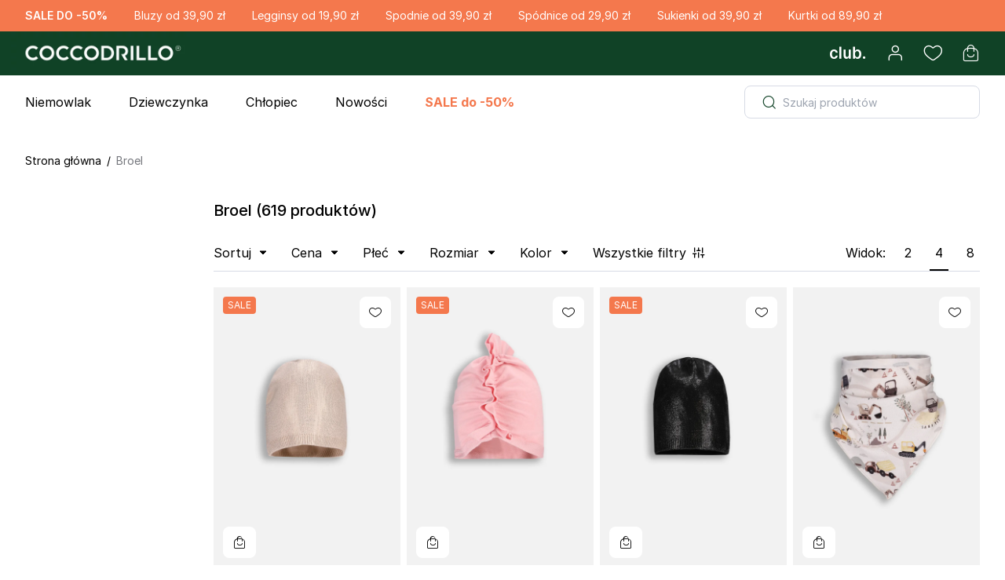

--- FILE ---
content_type: text/css
request_url: https://pl.coccodrillo.eu/css/client.6a0d8e2207b20c943b3c.css
body_size: 28793
content:
/*! @version pwa-studio: 14.0.1 React 18, build-id: 380, @magento/venia-ui: file:./packages/magento/venia-ui/11.4.0-r18.tgz, @magento/pwa-theme-venia: ~2.4.0, @magento/pwa-buildpack: file:./packages/magento/pwa-buildpack/11.5.3-r18.tgz, @magento/peregrine: file:./packages/magento/peregrine/14.3.1-r18.tgz, @magento/pagebuilder: file:./packages/magento/pagebuilder/9.3.1-r18.tgz, @magento/eslint-config: ~1.5.0, @magento/babel-preset-peregrine: file:./packages/magento/babel-preset-peregrine/1.3.3-r18.tgz, @apollo/client: ~3.11.4 */
/*! tailwindcss v3.3.7 | MIT License | https://tailwindcss.com*/*,:after,:before{border:0 solid #e5e7eb;-webkit-box-sizing:border-box;box-sizing:border-box}:after,:before{--tw-content:""}html{line-height:1.5;-webkit-text-size-adjust:100%;font-family:Muli,sans-serif;-webkit-font-feature-settings:normal;font-feature-settings:normal;font-variation-settings:normal;-moz-tab-size:4;-o-tab-size:4;tab-size:4}body{line-height:inherit;margin:0}hr{border-top-width:1px;color:inherit;height:0}abbr:where([title]){-webkit-text-decoration:underline dotted;text-decoration:underline dotted}h1,h2,h3,h4,h5,h6{font-size:inherit;font-weight:inherit}a{color:inherit;text-decoration:inherit}b,strong{font-weight:bolder}code,kbd,pre,samp{font-family:ui-monospace,SFMono-Regular,Menlo,Monaco,Consolas,Liberation Mono,Courier New,monospace;-webkit-font-feature-settings:normal;font-feature-settings:normal;font-size:1em;font-variation-settings:normal}small{font-size:80%}sub,sup{font-size:75%;line-height:0;position:relative;vertical-align:baseline}sub{bottom:-.25em}sup{top:-.5em}table{border-color:inherit;text-indent:0}button,input,optgroup,select,textarea{color:inherit;font-family:inherit;-webkit-font-feature-settings:inherit;font-feature-settings:inherit;font-size:100%;font-variation-settings:inherit;font-weight:inherit;line-height:inherit;margin:0;padding:0}button,select{text-transform:none}[type=button],[type=reset],[type=submit],button{-webkit-appearance:button;background-color:transparent;background-image:none}:-moz-focusring{outline:auto}:-moz-ui-invalid{box-shadow:none}progress{vertical-align:baseline}::-webkit-inner-spin-button,::-webkit-outer-spin-button{height:auto}[type=search]{-webkit-appearance:textfield;outline-offset:-2px}::-webkit-search-decoration{-webkit-appearance:none}::-webkit-file-upload-button{-webkit-appearance:button;font:inherit}summary{display:list-item}blockquote,dd,dl,figure,h1,h2,h3,h4,h5,h6,hr,p,pre{margin:0}fieldset{margin:0}fieldset,legend{padding:0}menu,ol,ul{list-style:none;margin:0;padding:0}dialog{padding:0}textarea{resize:vertical}input::-webkit-input-placeholder,textarea::-webkit-input-placeholder{color:#9ca3af;opacity:1}input::-moz-placeholder,textarea::-moz-placeholder{color:#9ca3af;opacity:1}input::placeholder,textarea::placeholder{color:#9ca3af;opacity:1}[role=button],button{cursor:pointer}:disabled{cursor:default}audio,canvas,embed,iframe,img,object,svg,video{display:block;vertical-align:middle}img,video{height:auto;max-width:100%}[hidden]{display:none}:root{--color-brand-100:194 200 255;--color-brand-400:61 132 255;--color-brand-600:41 84 255;--color-brand-700:31 57 255;--color-brand-800:23 43 196;--color-brand-base:61 132 255;--color-brand-dark:41 84 255;--color-brand-darkest:23 43 196;--color-brand-light:194 200 255;--color-blue-100:219 234 254;--color-blue-400:96 165 250;--color-blue-700:29 78 216;--color-gray-50:249 250 251;--color-gray-100:243 244 246;--color-gray-300:209 213 219;--color-gray-400:156 163 175;--color-gray-500:107 114 128;--color-gray-600:75 85 99;--color-gray-700:55 65 81;--color-gray-900:17 24 39;--color-green-600:22 163 74;--color-orange:245 158 11;--color-red-400:248 113 113;--color-red-700:185 28 28}*{-webkit-box-sizing:inherit;box-sizing:inherit;margin:0;padding:0}html{-moz-osx-font-smoothing:grayscale;-webkit-font-smoothing:antialiased;-webkit-box-sizing:border-box;box-sizing:border-box;font-family:var(--fontFamily-default);font-size:10px;line-height:normal}body{background-color:var(--color-white);font-size:1.4rem;line-height:1.7rem}a,body,button,div,input,select,textarea{color:var(--color-text);font-family:var(--fontFamily-default)}button,input,select,textarea{font-size:1.4rem}input{border-radius:8px}a,button{-webkit-transition:all .2s var(--venia-global-anim-in);transition:all .2s var(--venia-global-anim-in)}a{font-size:1.4rem;text-decoration:none}h1,h2,h3,h4,h5,h6{color:var(--color-text);margin:0}h1,h2{font-size:2.4rem;line-height:2.9rem}h1,h2,h3{font-weight:var(--fontWeight-medium)}h3{font-size:2rem;line-height:2.4rem}h4{font-size:1.8rem;font-weight:var(--fontWeight-medium);line-height:2.1rem}h5,h6{font-size:1.6rem;line-height:1.9rem}h5,h6,p{font-weight:var(--fontWeight-normal)}p{color:var(--color-text);font-size:1.4rem;line-height:2.4rem;margin:0 0 10px}p:last-child{margin-bottom:0}b,strong{font-weight:var(--fontWeight-medium)}img,svg,video{display:inline;display:initial}img{height:auto;max-width:100%}mark{background-color:transparent;background-color:initial;color:inherit;font-weight:var(--fontWeight-medium)}table{border-collapse:collapse;border-spacing:0;width:100%}table td,table th{padding:8px 10px}dl,ol,ul{list-style-type:none;margin:0;padding:0}li{font-size:1.3rem}dd,dt{margin:0}button{-webkit-appearance:none;touch-action:manipulation;-webkit-tap-highlight-color:transparent;background:none;border:0;cursor:pointer;font-size:100%;outline:none;padding:0;-webkit-user-select:none;-moz-user-select:none;user-select:none}button:disabled{cursor:default;touch-action:none}*,:after,:before{--tw-border-spacing-x:0;--tw-border-spacing-y:0;--tw-translate-x:0;--tw-translate-y:0;--tw-rotate:0;--tw-skew-x:0;--tw-skew-y:0;--tw-scale-x:1;--tw-scale-y:1;--tw-pan-x: ;--tw-pan-y: ;--tw-pinch-zoom: ;--tw-scroll-snap-strictness:proximity;--tw-gradient-from-position: ;--tw-gradient-via-position: ;--tw-gradient-to-position: ;--tw-ordinal: ;--tw-slashed-zero: ;--tw-numeric-figure: ;--tw-numeric-spacing: ;--tw-numeric-fraction: ;--tw-ring-inset: ;--tw-ring-offset-width:0px;--tw-ring-offset-color:#fff;--tw-ring-color:rgba(59,130,246,.5);--tw-ring-offset-shadow:0 0 transparent;--tw-ring-shadow:0 0 transparent;--tw-shadow:0 0 transparent;--tw-shadow-colored:0 0 transparent;--tw-blur: ;--tw-brightness: ;--tw-contrast: ;--tw-grayscale: ;--tw-hue-rotate: ;--tw-invert: ;--tw-saturate: ;--tw-sepia: ;--tw-drop-shadow: ;--tw-backdrop-blur: ;--tw-backdrop-brightness: ;--tw-backdrop-contrast: ;--tw-backdrop-grayscale: ;--tw-backdrop-hue-rotate: ;--tw-backdrop-invert: ;--tw-backdrop-opacity: ;--tw-backdrop-saturate: ;--tw-backdrop-sepia: }::-webkit-backdrop{--tw-border-spacing-x:0;--tw-border-spacing-y:0;--tw-translate-x:0;--tw-translate-y:0;--tw-rotate:0;--tw-skew-x:0;--tw-skew-y:0;--tw-scale-x:1;--tw-scale-y:1;--tw-pan-x: ;--tw-pan-y: ;--tw-pinch-zoom: ;--tw-scroll-snap-strictness:proximity;--tw-gradient-from-position: ;--tw-gradient-via-position: ;--tw-gradient-to-position: ;--tw-ordinal: ;--tw-slashed-zero: ;--tw-numeric-figure: ;--tw-numeric-spacing: ;--tw-numeric-fraction: ;--tw-ring-inset: ;--tw-ring-offset-width:0px;--tw-ring-offset-color:#fff;--tw-ring-color:rgba(59,130,246,.5);--tw-ring-offset-shadow:0 0 transparent;--tw-ring-shadow:0 0 transparent;--tw-shadow:0 0 transparent;--tw-shadow-colored:0 0 transparent;--tw-blur: ;--tw-brightness: ;--tw-contrast: ;--tw-grayscale: ;--tw-hue-rotate: ;--tw-invert: ;--tw-saturate: ;--tw-sepia: ;--tw-drop-shadow: ;--tw-backdrop-blur: ;--tw-backdrop-brightness: ;--tw-backdrop-contrast: ;--tw-backdrop-grayscale: ;--tw-backdrop-hue-rotate: ;--tw-backdrop-invert: ;--tw-backdrop-opacity: ;--tw-backdrop-saturate: ;--tw-backdrop-sepia: }::backdrop{--tw-border-spacing-x:0;--tw-border-spacing-y:0;--tw-translate-x:0;--tw-translate-y:0;--tw-rotate:0;--tw-skew-x:0;--tw-skew-y:0;--tw-scale-x:1;--tw-scale-y:1;--tw-pan-x: ;--tw-pan-y: ;--tw-pinch-zoom: ;--tw-scroll-snap-strictness:proximity;--tw-gradient-from-position: ;--tw-gradient-via-position: ;--tw-gradient-to-position: ;--tw-ordinal: ;--tw-slashed-zero: ;--tw-numeric-figure: ;--tw-numeric-spacing: ;--tw-numeric-fraction: ;--tw-ring-inset: ;--tw-ring-offset-width:0px;--tw-ring-offset-color:#fff;--tw-ring-color:rgba(59,130,246,.5);--tw-ring-offset-shadow:0 0 transparent;--tw-ring-shadow:0 0 transparent;--tw-shadow:0 0 transparent;--tw-shadow-colored:0 0 transparent;--tw-blur: ;--tw-brightness: ;--tw-contrast: ;--tw-grayscale: ;--tw-hue-rotate: ;--tw-invert: ;--tw-saturate: ;--tw-sepia: ;--tw-drop-shadow: ;--tw-backdrop-blur: ;--tw-backdrop-brightness: ;--tw-backdrop-contrast: ;--tw-backdrop-grayscale: ;--tw-backdrop-hue-rotate: ;--tw-backdrop-invert: ;--tw-backdrop-opacity: ;--tw-backdrop-saturate: ;--tw-backdrop-sepia: }.sr-only{height:1px;margin:-1px;overflow:hidden;padding:0;position:absolute;width:1px;clip:rect(0,0,0,0);border-width:0;white-space:nowrap}.pointer-events-none{pointer-events:none}.pointer-events-auto{pointer-events:auto}.visible{visibility:visible}.invisible{visibility:hidden}.fixed{position:fixed}.absolute{position:absolute}.relative{position:relative}.sticky{position:sticky}.bottom-0{bottom:0}.bottom-md{bottom:2rem}.left-0{left:0}.left-1\/2{left:50%}.left-\[-100vw\]{left:-100vw}.left-\[-3\.5em\]{left:-3.5em}.left-\[3\.5em\]{left:3.5em}.left-auto{left:auto}.left-sm{left:1.5rem}.left-xs{left:1rem}.right-0{right:0}.right-1{right:.25rem}.right-5{right:1.25rem}.right-auto{right:auto}.top-0{top:0}.top-1\.5{top:.375rem}.top-2\/4{top:50%}.top-9{top:2.25rem}.top-\[110\%\]{top:110%}.top-\[5\.5rem\]{top:5.5rem}.top-auto{top:auto}.top-full{top:100%}.top-lg{top:3rem}.z-button{z-index:20}.z-dialog{z-index:80}.z-dropdown{z-index:23}.z-foreground{z-index:10}.z-header{z-index:40}.z-mask{z-index:60}.z-menu{z-index:70}.z-surface{z-index:1}.z-toast{z-index:90}.order-1{-webkit-box-ordinal-group:2;order:1}.order-first{-webkit-box-ordinal-group:-9998;order:-9999}.col-auto{grid-column:auto}.col-span-1{grid-column:span 1/span 1}.col-span-3{grid-column:span 3/span 3}.col-span-6{grid-column:span 6/span 6}.col-start-1{grid-column-start:1}.col-start-2{grid-column-start:2}.col-start-3{grid-column-start:3}.col-start-auto{grid-column-start:auto}.col-end-10{grid-column-end:10}.col-end-4{grid-column-end:4}.col-end-span1{grid-column-end:span 1}.col-end-span2{grid-column-end:span 2}.row-start-1{grid-row-start:1}.row-start-2{grid-row-start:2}.row-start-3{grid-row-start:3}.row-end-4{grid-row-end:4}.float-left{float:left}.-m-xs{margin:-1rem}.m-0{margin:0}.m-auto{margin:auto}.m-xs{margin:1rem}.-mx-5{margin-left:-1.25rem;margin-right:-1.25rem}.mx-0{margin-left:0;margin-right:0}.mx-0\.5{margin-left:.125rem;margin-right:.125rem}.mx-5{margin-left:1.25rem;margin-right:1.25rem}.mx-\[0\.3rem\]{margin-left:.3rem;margin-right:.3rem}.mx-auto{margin-left:auto;margin-right:auto}.mx-sm{margin-left:1.5rem;margin-right:1.5rem}.mx-xs{margin-left:1rem;margin-right:1rem}.my-0{margin-bottom:0;margin-top:0}.my-2{margin-bottom:.5rem;margin-top:.5rem}.my-4{margin-bottom:1rem;margin-top:1rem}.my-\[3rem\]{margin-bottom:3rem;margin-top:3rem}.my-\[4rem\]{margin-bottom:4rem;margin-top:4rem}.my-lg{margin-bottom:3rem;margin-top:3rem}.my-md{margin-bottom:2rem;margin-top:2rem}.my-xs{margin-bottom:1rem;margin-top:1rem}.-ml-1\.5{margin-left:-.375rem}.-ml-2xs{margin-left:-.5rem}.-ml-px{margin-left:-1px}.mb-0{margin-bottom:0}.mb-1{margin-bottom:.25rem}.mb-2,.mb-2xs{margin-bottom:.5rem}.mb-3{margin-bottom:.75rem}.mb-4{margin-bottom:1rem}.mb-8{margin-bottom:2rem}.mb-\[0\.6rem\]{margin-bottom:.6rem}.mb-\[2rem\]{margin-bottom:2rem}.mb-\[3\.2rem\]{margin-bottom:3.2rem}.mb-\[3rem\]{margin-bottom:3rem}.mb-md{margin-bottom:2rem}.mb-sm{margin-bottom:1.5rem}.mb-xs{margin-bottom:1rem}.ml-0{margin-left:0}.ml-1{margin-left:.25rem}.ml-2,.ml-2xs{margin-left:.5rem}.ml-6{margin-left:1.5rem}.ml-\[0\.4rem\]{margin-left:.4rem}.ml-\[1\.2rem\]{margin-left:1.2rem}.ml-auto{margin-left:auto}.ml-sm{margin-left:1.5rem}.ml-xs{margin-left:1rem}.mr-0{margin-right:0}.mr-2,.mr-2xs{margin-right:.5rem}.mr-\[0\.6rem\]{margin-right:.6rem}.mr-\[0\.8rem\]{margin-right:.8rem}.mr-auto{margin-right:auto}.mr-sm{margin-right:1.5rem}.mr-xs{margin-right:1rem}.mt-0{margin-top:0}.mt-0\.5{margin-top:.125rem}.mt-1{margin-top:.25rem}.mt-10{margin-top:2.5rem}.mt-2xs{margin-top:.5rem}.mt-4{margin-top:1rem}.mt-5{margin-top:1.25rem}.mt-6{margin-top:1.5rem}.mt-\[0\.5rem\],.mt-\[\.5rem\]{margin-top:.5rem}.mt-\[20px\]{margin-top:20px}.mt-\[2rem\]{margin-top:2rem}.mt-\[5rem\]{margin-top:5rem}.mt-md{margin-top:2rem}.mt-sm{margin-top:1.5rem}.mt-xs{margin-top:1rem}.block{display:block}.inline-block{display:inline-block}.inline{display:inline}.flex{display:-webkit-box;display:flex}.inline-flex{display:-webkit-inline-box;display:inline-flex}.grid{display:grid}.inline-grid{display:inline-grid}.hidden{display:none}.h-0{height:0}.h-14{height:3.5rem}.h-40{height:10rem}.h-\[0\.875rem\]{height:.875rem}.h-\[1\.5rem\]{height:1.5rem}.h-\[2\.25rem\]{height:2.25rem}.h-\[2\.5rem\]{height:2.5rem}.h-\[200px\]{height:200px}.h-\[2px\]{height:2px}.h-\[2rem\]{height:2rem}.h-\[3\.5rem\]{height:3.5rem}.h-\[3px\]{height:3px}.h-\[3rem\]{height:3rem}.h-\[4\.5rem\]{height:4.5rem}.h-\[4rem\]{height:4rem}.h-\[5rem\]{height:5rem}.h-\[600px\]{height:600px}.h-\[6rem\]{height:6rem}.h-\[75px\]{height:75px}.h-\[7rem\]{height:7rem}.h-auto{height:auto}.h-fitContent{height:-webkit-fit-content;height:-moz-fit-content;height:fit-content}.h-full{height:100%}.h-lg{height:3rem}.h-screen{height:100vh}.h-unset{height:unset}.max-h-\[24rem\]{max-height:24rem}.max-h-\[25rem\]{max-height:25rem}.max-h-\[35px\]{max-height:35px}.max-h-\[35rem\]{max-height:35rem}.max-h-\[54px\]{max-height:54px}.max-h-\[75px\]{max-height:75px}.max-h-\[8\.1rem\]{max-height:8.1rem}.max-h-full{max-height:100%}.min-h-0{min-height:0}.min-h-\[15rem\]{min-height:15rem}.min-h-\[3\.125rem\]{min-height:3.125rem}.min-h-\[3\.5rem\]{min-height:3.5rem}.min-h-\[360px\]{min-height:360px}.min-h-\[6\.75rem\]{min-height:6.75rem}.min-h-\[700px\]{min-height:700px}.w-40{width:10rem}.w-\[0\.875rem\]{width:.875rem}.w-\[1\.5rem\]{width:1.5rem}.w-\[1\.8rem\]{width:1.8rem}.w-\[10rem\]{width:10rem}.w-\[2\.5rem\]{width:2.5rem}.w-\[200px\]{width:200px}.w-\[20rem\]{width:20rem}.w-\[22\.5rem\]{width:22.5rem}.w-\[27\.5rem\]{width:27.5rem}.w-\[2rem\]{width:2rem}.w-\[3rem\]{width:3rem}.w-\[400px\]{width:400px}.w-\[5rem\]{width:5rem}.w-\[640px\]{width:640px}.w-\[6rem\]{width:6rem}.w-auto{width:auto}.w-fit{width:-webkit-fit-content;width:-moz-fit-content;width:fit-content}.w-full{width:100%}.w-lg{width:3rem}.w-max{width:-webkit-max-content;width:-moz-max-content;width:max-content}.min-w-0{min-width:0}.min-w-\[1\.25rem\]{min-width:1.25rem}.min-w-\[10rem\]{min-width:10rem}.min-w-\[20rem\]{min-width:20rem}.min-w-\[3rem\]{min-width:3rem}.min-w-\[64px\]{min-width:64px}.min-w-\[6rem\]{min-width:6rem}.min-w-full{min-width:100%}.max-w-\[--venia-global-maxWidth\]{max-width:var(--venia-global-maxWidth)}.max-w-\[100vw\]{max-width:100vw}.max-w-\[15rem\]{max-width:15rem}.max-w-\[200px\]{max-width:200px}.max-w-\[20rem\]{max-width:20rem}.max-w-\[235px\]{max-width:235px}.max-w-\[24rem\]{max-width:24rem}.max-w-\[640px\]{max-width:640px}.max-w-\[75vw\]{max-width:75vw}.max-w-\[90vw\]{max-width:90vw}.max-w-full{max-width:100%}.max-w-modal{max-width:360px}.max-w-none{max-width:none}.max-w-screen-lg{max-width:960px}.max-w-site{max-width:1440px}.flex-auto{-webkit-box-flex:1;flex:1 1 auto}.flex-textInput{-webkit-box-flex:0;flex:0 0 100%}.shrink-0{flex-shrink:0}.flex-grow{-webkit-box-flex:1;flex-grow:1}.basis-full{flex-basis:100%}.-translate-x-1\/2{--tw-translate-x:-50%}.-translate-x-1\/2,.-translate-y-1\/2{-webkit-transform:translate(var(--tw-translate-x),var(--tw-translate-y)) rotate(var(--tw-rotate)) skewX(var(--tw-skew-x)) skewY(var(--tw-skew-y)) scaleX(var(--tw-scale-x)) scaleY(var(--tw-scale-y));transform:translate(var(--tw-translate-x),var(--tw-translate-y)) rotate(var(--tw-rotate)) skewX(var(--tw-skew-x)) skewY(var(--tw-skew-y)) scaleX(var(--tw-scale-x)) scaleY(var(--tw-scale-y))}.-translate-y-1\/2{--tw-translate-y:-50%}.transform{-webkit-transform:translate(var(--tw-translate-x),var(--tw-translate-y)) rotate(var(--tw-rotate)) skewX(var(--tw-skew-x)) skewY(var(--tw-skew-y)) scaleX(var(--tw-scale-x)) scaleY(var(--tw-scale-y));transform:translate(var(--tw-translate-x),var(--tw-translate-y)) rotate(var(--tw-rotate)) skewX(var(--tw-skew-x)) skewY(var(--tw-skew-y)) scaleX(var(--tw-scale-x)) scaleY(var(--tw-scale-y))}.cursor-pointer{cursor:pointer}.list-disc{list-style-type:disc}.list-none{list-style-type:none}.appearance-none{-webkit-appearance:none;-moz-appearance:none;appearance:none}.auto-cols-fr{grid-auto-columns:minmax(0,1fr)}.auto-cols-max{grid-auto-columns:-webkit-max-content;grid-auto-columns:max-content}.grid-flow-row{grid-auto-flow:row}.grid-flow-col{grid-auto-flow:column}.grid-flow-row-dense{grid-auto-flow:row dense}.grid-cols-1{grid-template-columns:repeat(1,minmax(0,1fr))}.grid-cols-2{grid-template-columns:repeat(2,minmax(0,1fr))}.grid-cols-3{grid-template-columns:repeat(3,minmax(0,1fr))}.grid-cols-6{grid-template-columns:repeat(6,minmax(0,1fr))}.grid-cols-\[100\%\]{grid-template-columns:100%}.grid-cols-\[1fr\]{grid-template-columns:1fr}.grid-cols-auto{grid-template-columns:auto}.grid-cols-autoFirst{grid-template-columns:auto 1fr}.grid-cols-autoLast{grid-template-columns:1fr auto}.grid-cols-carouselThumbnailList{grid-template-columns:repeat(auto-fit,1rem)}.grid-rows-auto{grid-template-rows:auto}.grid-rows-autoFirst{grid-template-rows:auto 1fr}.grid-rows-autoLast{grid-template-rows:1fr auto}.flex-col{-webkit-box-orient:vertical;-webkit-box-direction:normal;flex-direction:column}.flex-col-reverse{-webkit-box-orient:vertical;-webkit-box-direction:reverse;flex-direction:column-reverse}.flex-wrap{flex-wrap:wrap}.content-center{align-content:center}.content-start{align-content:flex-start}.content-stretch{align-content:stretch}.items-start{-webkit-box-align:start;align-items:flex-start}.items-center{-webkit-box-align:center;align-items:center}.items-baseline{-webkit-box-align:baseline;align-items:baseline}.items-stretch{-webkit-box-align:stretch;align-items:stretch}.justify-start{-webkit-box-pack:start;justify-content:flex-start}.justify-end{-webkit-box-pack:end;justify-content:flex-end}.justify-center{-webkit-box-pack:center;justify-content:center}.justify-between{-webkit-box-pack:justify;justify-content:space-between}.justify-stretch{-webkit-box-pack:stretch;justify-content:stretch}.justify-items-start{justify-items:start}.justify-items-end{justify-items:end}.justify-items-center{justify-items:center}.justify-items-stretch{justify-items:stretch}.gap-0\.5{gap:.125rem}.gap-1{gap:.25rem}.gap-1\.5{gap:.375rem}.gap-2,.gap-2xs{gap:.5rem}.gap-3{gap:.75rem}.gap-4{gap:1rem}.gap-8{gap:2rem}.gap-\[1rem\]{gap:1rem}.gap-\[2rem\]{gap:2rem}.gap-lg{gap:3rem}.gap-md{gap:2rem}.gap-sm{gap:1.5rem}.gap-xs{gap:1rem}.gap-x-1{-webkit-column-gap:.25rem;-moz-column-gap:.25rem;column-gap:.25rem}.gap-x-2{-webkit-column-gap:.5rem;-moz-column-gap:.5rem;column-gap:.5rem}.gap-x-2\.5{-webkit-column-gap:.625rem;-moz-column-gap:.625rem;column-gap:.625rem}.gap-x-2xs{-webkit-column-gap:.5rem;-moz-column-gap:.5rem;column-gap:.5rem}.gap-x-4{-webkit-column-gap:1rem;-moz-column-gap:1rem;column-gap:1rem}.gap-x-\[2rem\]{-webkit-column-gap:2rem;-moz-column-gap:2rem;column-gap:2rem}.gap-x-lg{-webkit-column-gap:3rem;-moz-column-gap:3rem;column-gap:3rem}.gap-x-md{-webkit-column-gap:2rem;-moz-column-gap:2rem;column-gap:2rem}.gap-x-sm{-webkit-column-gap:1.5rem;-moz-column-gap:1.5rem;column-gap:1.5rem}.gap-x-xs{-webkit-column-gap:1rem;-moz-column-gap:1rem;column-gap:1rem}.gap-y-0{row-gap:0}.gap-y-1{row-gap:.25rem}.gap-y-1\.5{row-gap:.375rem}.gap-y-16{row-gap:4rem}.gap-y-2,.gap-y-2xs{row-gap:.5rem}.gap-y-3{row-gap:.75rem}.gap-y-4{row-gap:1rem}.gap-y-\[2\.5rem\]{row-gap:2.5rem}.gap-y-\[2rem\]{row-gap:2rem}.gap-y-\[3\.2rem\]{row-gap:3.2rem}.gap-y-\[4rem\]{row-gap:4rem}.gap-y-lg{row-gap:3rem}.gap-y-md{row-gap:2rem}.gap-y-sm{row-gap:1.5rem}.gap-y-xs{row-gap:1rem}.self-start{align-self:flex-start}.self-center{align-self:center}.justify-self-start{justify-self:start}.justify-self-end{justify-self:end}.justify-self-center{justify-self:center}.overflow-auto{overflow:auto}.overflow-hidden{overflow:hidden}.overflow-visible{overflow:visible}.overflow-y-auto{overflow-y:auto}.overflow-x-clip{overflow-x:clip}.text-ellipsis{text-overflow:ellipsis}.whitespace-nowrap{white-space:nowrap}.whitespace-pre{white-space:pre}.break-words{word-wrap:break-word}.rounded{border-radius:.25rem}.rounded-\[0\.8rem\]{border-radius:.8rem}.rounded-badge,.rounded-box{border-radius:.375rem}.rounded-button,.rounded-full{border-radius:9999px}.rounded-input,.rounded-md{border-radius:.375rem}.rounded-none{border-radius:0}.rounded-sm{border-radius:.125rem}.rounded-b-md{border-bottom-left-radius:.375rem;border-bottom-right-radius:.375rem}.rounded-t-none{border-top-left-radius:0;border-top-right-radius:0}.border{border-width:1px}.border-0{border-width:0}.border-2{border-width:2px}.border-8{border-width:8px}.border-b{border-bottom-width:1px}.border-b-0{border-bottom-width:0}.border-b-2{border-bottom-width:2px}.border-b-4{border-bottom-width:4px}.border-b-\[0\.2rem\]{border-bottom-width:.2rem}.border-l{border-left-width:1px}.border-l-0{border-left-width:0}.border-l-4{border-left-width:4px}.border-r-0{border-right-width:0}.border-t{border-top-width:1px}.border-t-0{border-top-width:0}.border-t-2{border-top-width:2px}.border-solid{border-style:solid}.border-dashed{border-style:dashed}.border-\[--color-primary\]{border-color:var(--color-primary)}.border-brand-dark{--tw-border-opacity:1;border-color:rgb(var(--color-brand-dark)/var(--tw-border-opacity))}.border-button{--tw-border-opacity:1;border-color:rgba(75,85,99,var(--tw-border-opacity))}.border-current{border-color:currentColor}.border-error{--tw-border-opacity:1;border-color:rgba(248,113,113,var(--tw-border-opacity))}.border-gray-300{--tw-border-opacity:1;border-color:rgba(209,213,219,var(--tw-border-opacity))}.border-gray-700{--tw-border-opacity:1;border-color:rgba(55,65,81,var(--tw-border-opacity))}.border-input{--tw-border-opacity:1;border-color:rgba(75,85,99,var(--tw-border-opacity))}.border-light{--tw-border-opacity:1;border-color:rgba(243,244,246,var(--tw-border-opacity))}.border-red-600{--tw-border-opacity:1;border-color:rgba(220,38,38,var(--tw-border-opacity))}.border-shaded-10{border-color:rgba(0,0,0,.1)}.border-strong{--tw-border-opacity:1;border-color:rgba(31,41,55,var(--tw-border-opacity))}.border-subtle{--tw-border-opacity:1;border-color:rgba(209,213,219,var(--tw-border-opacity))}.border-transparent{border-color:transparent}.bg-\[--color-light-gray-bg\]{background-color:var(--color-light-gray-bg)}.bg-black{--tw-bg-opacity:1;background-color:rgba(0,0,0,var(--tw-bg-opacity))}.bg-body{--tw-bg-opacity:1;background-color:rgba(255,255,255,var(--tw-bg-opacity))}.bg-brand-dark{--tw-bg-opacity:1;background-color:rgb(var(--color-brand-dark)/var(--tw-bg-opacity))}.bg-disabledTile{--tw-bg-opacity:1;background-color:rgba(245,245,245,var(--tw-bg-opacity))}.bg-gray-100{--tw-bg-opacity:1;background-color:rgba(243,244,246,var(--tw-bg-opacity))}.bg-gray-300{--tw-bg-opacity:1;background-color:rgba(209,213,219,var(--tw-bg-opacity))}.bg-gray-600{--tw-bg-opacity:1;background-color:rgba(75,85,99,var(--tw-bg-opacity))}.bg-gray-700{--tw-bg-opacity:1;background-color:rgba(55,65,81,var(--tw-bg-opacity))}.bg-gray-900{--tw-bg-opacity:1;background-color:rgba(17,24,39,var(--tw-bg-opacity))}.bg-header{--tw-bg-opacity:1;background-color:rgba(255,255,255,var(--tw-bg-opacity))}.bg-red-600{--tw-bg-opacity:1;background-color:rgba(220,38,38,var(--tw-bg-opacity))}.bg-subtle{--tw-bg-opacity:1;background-color:rgba(243,244,246,var(--tw-bg-opacity))}.bg-transparent{background-color:transparent}.bg-white{--tw-bg-opacity:1;background-color:rgba(255,255,255,var(--tw-bg-opacity))}.bg-cover{background-size:cover}.bg-clip-padding{background-clip:padding-box}.bg-clip-content{background-clip:content-box}.bg-no-repeat{background-repeat:no-repeat}.fill-black{fill:#000}.stroke-brand-base{stroke:rgb(var(--color-brand-base))}.stroke-gray-500{stroke:#6b7280}.stroke-white{stroke:#fff}.object-contain{-o-object-fit:contain;object-fit:contain}.object-cover{-o-object-fit:cover;object-fit:cover}.object-center{-o-object-position:center;object-position:center}.p-0{padding:0}.p-0\.5{padding:.125rem}.p-1{padding:.25rem}.p-2xs{padding:.5rem}.p-3{padding:.75rem}.p-3\.5{padding:.875rem}.p-4{padding:1rem}.p-5{padding:1.25rem}.p-\[2rem\],.p-md{padding:2rem}.p-sm{padding:1.5rem}.p-xs{padding:1rem}.px-0{padding-left:0;padding-right:0}.px-0\.5{padding-left:.125rem;padding-right:.125rem}.px-1{padding-left:.25rem;padding-right:.25rem}.px-2\.5{padding-left:.625rem;padding-right:.625rem}.px-2xs{padding-left:.5rem;padding-right:.5rem}.px-3{padding-left:.75rem;padding-right:.75rem}.px-4{padding-left:1rem;padding-right:1rem}.px-5{padding-left:1.25rem;padding-right:1.25rem}.px-8{padding-left:2rem;padding-right:2rem}.px-\[--padding-default\]{padding-left:var(--padding-default);padding-right:var(--padding-default)}.px-\[1\.6rem\]{padding-left:1.6rem;padding-right:1.6rem}.px-\[15px\]{padding-left:15px;padding-right:15px}.px-\[2rem\]{padding-left:2rem;padding-right:2rem}.px-lg{padding-left:3rem;padding-right:3rem}.px-md{padding-left:2rem;padding-right:2rem}.px-sm{padding-left:1.5rem;padding-right:1.5rem}.px-xs{padding-left:1rem;padding-right:1rem}.py-0{padding-bottom:0;padding-top:0}.py-1{padding-bottom:.25rem;padding-top:.25rem}.py-1\.5{padding-bottom:.375rem;padding-top:.375rem}.py-2{padding-bottom:.5rem;padding-top:.5rem}.py-2\.5{padding-bottom:.625rem;padding-top:.625rem}.py-2xs{padding-bottom:.5rem;padding-top:.5rem}.py-3{padding-bottom:.75rem;padding-top:.75rem}.py-3\.5{padding-bottom:.875rem;padding-top:.875rem}.py-4{padding-bottom:1rem;padding-top:1rem}.py-5{padding-bottom:1.25rem;padding-top:1.25rem}.py-\[12px\]{padding-bottom:12px;padding-top:12px}.py-\[2\.5rem\]{padding-bottom:2.5rem;padding-top:2.5rem}.py-lg{padding-bottom:3rem;padding-top:3rem}.py-md{padding-bottom:2rem;padding-top:2rem}.py-sm{padding-bottom:1.5rem;padding-top:1.5rem}.py-xs{padding-bottom:1rem;padding-top:1rem}.pb-0{padding-bottom:0}.pb-0\.5{padding-bottom:.125rem}.pb-1\.5{padding-bottom:.375rem}.pb-16{padding-bottom:4rem}.pb-2xs{padding-bottom:.5rem}.pb-3{padding-bottom:.75rem}.pb-4{padding-bottom:1rem}.pb-\[10\.8rem\]{padding-bottom:10.8rem}.pb-\[1rem\]{padding-bottom:1rem}.pb-\[3rem\]{padding-bottom:3rem}.pb-md{padding-bottom:2rem}.pb-sm{padding-bottom:1.5rem}.pb-xs{padding-bottom:1rem}.pl{padding-left:1.5rem}.pl-0{padding-left:0}.pl-1{padding-left:.25rem}.pl-2,.pl-2xs{padding-left:.5rem}.pl-3{padding-left:.75rem}.pl-4{padding-left:1rem}.pl-6{padding-left:1.5rem}.pl-8{padding-left:2rem}.pl-sm{padding-left:1.5rem}.pl-xs{padding-left:1rem}.pr-0{padding-right:0}.pr-3{padding-right:.75rem}.pr-sm{padding-right:1.5rem}.pr-xs{padding-right:1rem}.pt-0{padding-top:0}.pt-1\.5{padding-top:.375rem}.pt-10{padding-top:2.5rem}.pt-16{padding-top:4rem}.pt-2\.5{padding-top:.625rem}.pt-2xs{padding-top:.5rem}.pt-3{padding-top:.75rem}.pt-5{padding-top:1.25rem}.pt-\[0\.625rem\]{padding-top:.625rem}.pt-\[1rem\]{padding-top:1rem}.pt-\[4rem\]{padding-top:4rem}.pt-md{padding-top:2rem}.pt-px{padding-top:1px}.pt-sm{padding-top:1.5rem}.pt-xs{padding-top:1rem}.text-left{text-align:left}.text-center{text-align:center}.font-sans{font-family:Muli,sans-serif}.font-serif{font-family:Source Serif Pro,serif}.text-2xl{font-size:2.125rem;line-height:1.5}.text-2xs{font-size:.6875rem;line-height:1.5}.text-3xl{font-size:3rem;line-height:1.5}.text-\[1\.4rem\]{font-size:1.4rem}.text-\[1\.6rem\]{font-size:1.6rem}.text-\[2\.4rem\]{font-size:2.4rem}.text-\[2rem\]{font-size:2rem}.text-base{font-size:1rem;line-height:1.5}.text-inherit{font-size:inherit}.text-lg{font-size:1.25rem;line-height:1.5}.text-sm{font-size:.875rem;line-height:1.5}.text-xl{font-size:1.5rem;line-height:1.5}.text-xs{font-size:.75rem;line-height:1.5}.font-bold{font-weight:700}.font-light{font-weight:300}.font-normal{font-weight:400}.font-semibold{font-weight:600}.uppercase{text-transform:uppercase}.capitalize{text-transform:capitalize}.italic{font-style:italic}.leading-5{line-height:1.25rem}.leading-\[0\]{line-height:0}.leading-\[1\.7rem\]{line-height:1.7rem}.leading-\[1\.9rem\]{line-height:1.9rem}.leading-\[2\.6rem\]{line-height:2.6rem}.leading-\[2rem\]{line-height:2rem}.leading-none{line-height:1}.leading-normal{line-height:1.5}.leading-snug{line-height:1.375}.leading-tight{line-height:1.25}.text-\[--color-secondary\]{color:var(--color-secondary)}.text-\[--fontWeight-normal\]{color:var(--fontWeight-normal)}.text-black{--tw-text-opacity:1;color:rgba(0,0,0,var(--tw-text-opacity))}.text-brand-dark{--tw-text-opacity:1;color:rgb(var(--color-brand-dark)/var(--tw-text-opacity))}.text-colorDefault{--tw-text-opacity:1;color:rgba(17,24,39,var(--tw-text-opacity))}.text-error{--tw-text-opacity:1;color:rgba(185,28,28,var(--tw-text-opacity))}.text-gray-100{--tw-text-opacity:1;color:rgba(243,244,246,var(--tw-text-opacity))}.text-gray-500{--tw-text-opacity:1;color:rgba(107,114,128,var(--tw-text-opacity))}.text-gray-600{--tw-text-opacity:1;color:rgba(75,85,99,var(--tw-text-opacity))}.text-gray-700{--tw-text-opacity:1;color:rgba(55,65,81,var(--tw-text-opacity))}.text-inherit{color:inherit}.text-red-600{--tw-text-opacity:1;color:rgba(220,38,38,var(--tw-text-opacity))}.text-red-700{--tw-text-opacity:1;color:rgba(185,28,28,var(--tw-text-opacity))}.text-subtle{--tw-text-opacity:1;color:rgba(75,85,99,var(--tw-text-opacity))}.text-white{--tw-text-opacity:1;color:rgba(255,255,255,var(--tw-text-opacity))}.underline{-webkit-text-decoration-line:underline;text-decoration-line:underline}.no-underline{-webkit-text-decoration-line:none;text-decoration-line:none}.opacity-0{opacity:0}.opacity-100{opacity:1}.opacity-40{opacity:.4}.opacity-50{opacity:.5}.opacity-75{opacity:.75}.opacity-90{opacity:.9}.shadow-dialog{--tw-shadow:1px 1px 5px #4b5563;--tw-shadow-colored:1px 1px 5px var(--tw-shadow-color);-webkit-box-shadow:var(--tw-ring-offset-shadow,0 0 transparent),var(--tw-ring-shadow,0 0 transparent),var(--tw-shadow);box-shadow:var(--tw-ring-offset-shadow,0 0 transparent),var(--tw-ring-shadow,0 0 transparent),var(--tw-shadow)}.shadow-dialog,.shadow-headerTrigger{-webkit-box-shadow:0 0 transparent,0 0 transparent,var(--tw-shadow);box-shadow:0 0 transparent,0 0 transparent,var(--tw-shadow);box-shadow:0 0 transparent,0 0 transparent,var(--tw-shadow)}.shadow-headerTrigger{--tw-shadow:0 4px rgb(var(--color-brand-600));--tw-shadow-colored:0 4px var(--tw-shadow-color);-webkit-box-shadow:var(--tw-ring-offset-shadow,0 0 transparent),var(--tw-ring-shadow,0 0 transparent),var(--tw-shadow);box-shadow:var(--tw-ring-offset-shadow,0 0 transparent),var(--tw-ring-shadow,0 0 transparent),var(--tw-shadow)}.shadow-inputFocus{--tw-shadow:-6px 6px rgb(var(--color-brand-100));--tw-shadow-colored:-6px 6px var(--tw-shadow-color);-webkit-box-shadow:var(--tw-ring-offset-shadow,0 0 transparent),var(--tw-ring-shadow,0 0 transparent),var(--tw-shadow);box-shadow:var(--tw-ring-offset-shadow,0 0 transparent),var(--tw-ring-shadow,0 0 transparent),var(--tw-shadow)}.shadow-inputFocus,.shadow-menu{-webkit-box-shadow:0 0 transparent,0 0 transparent,var(--tw-shadow);box-shadow:0 0 transparent,0 0 transparent,var(--tw-shadow);box-shadow:0 0 transparent,0 0 transparent,var(--tw-shadow)}.shadow-menu{--tw-shadow:0 1px 3px rgba(0,0,0,.2);--tw-shadow-colored:0 1px 3px var(--tw-shadow-color);-webkit-box-shadow:var(--tw-ring-offset-shadow,0 0 transparent),var(--tw-ring-shadow,0 0 transparent),var(--tw-shadow);box-shadow:var(--tw-ring-offset-shadow,0 0 transparent),var(--tw-ring-shadow,0 0 transparent),var(--tw-shadow)}.shadow-modal{--tw-shadow:1px 0 undefined;--tw-shadow-colored:1px 0 var(--tw-shadow-color);-webkit-box-shadow:var(--tw-ring-offset-shadow,0 0 transparent),var(--tw-ring-shadow,0 0 transparent),var(--tw-shadow);box-shadow:var(--tw-ring-offset-shadow,0 0 transparent),var(--tw-ring-shadow,0 0 transparent),var(--tw-shadow)}.shadow-modal,.shadow-none{-webkit-box-shadow:0 0 transparent,0 0 transparent,var(--tw-shadow);box-shadow:0 0 transparent,0 0 transparent,var(--tw-shadow);box-shadow:0 0 transparent,0 0 transparent,var(--tw-shadow)}.shadow-none{--tw-shadow:0 0 transparent;--tw-shadow-colored:0 0 transparent;-webkit-box-shadow:var(--tw-ring-offset-shadow,0 0 transparent),var(--tw-ring-shadow,0 0 transparent),var(--tw-shadow);box-shadow:var(--tw-ring-offset-shadow,0 0 transparent),var(--tw-ring-shadow,0 0 transparent),var(--tw-shadow)}.shadow-thin{--tw-shadow:0 1px #d1d5db;--tw-shadow-colored:0 1px var(--tw-shadow-color);-webkit-box-shadow:0 0 transparent,0 0 transparent,var(--tw-shadow);box-shadow:0 0 transparent,0 0 transparent,var(--tw-shadow);box-shadow:0 0 transparent,0 0 transparent,var(--tw-shadow);-webkit-box-shadow:var(--tw-ring-offset-shadow,0 0 transparent),var(--tw-ring-shadow,0 0 transparent),var(--tw-shadow);box-shadow:var(--tw-ring-offset-shadow,0 0 transparent),var(--tw-ring-shadow,0 0 transparent),var(--tw-shadow)}.outline-none{outline:2px solid transparent;outline-offset:2px}.outline{outline-style:solid}.outline-1{outline-width:1px}.outline-\[--color-light-gray-lines\]{outline-color:var(--color-light-gray-lines)}.grayscale{--tw-grayscale:grayscale(100%)}.filter,.grayscale{-webkit-filter:var(--tw-blur) var(--tw-brightness) var(--tw-contrast) var(--tw-grayscale) var(--tw-hue-rotate) var(--tw-invert) var(--tw-saturate) var(--tw-sepia) var(--tw-drop-shadow);filter:var(--tw-blur) var(--tw-brightness) var(--tw-contrast) var(--tw-grayscale) var(--tw-hue-rotate) var(--tw-invert) var(--tw-saturate) var(--tw-sepia) var(--tw-drop-shadow)}.content-empty{--tw-content: ;content:var(--tw-content)}.before_pointer-events-none:before{content:var(--tw-content);pointer-events:none}.before_absolute:before{content:var(--tw-content);position:absolute}.before_left-0:before{content:var(--tw-content);left:0}.before_right-0:before{content:var(--tw-content);right:0}.before_top-0:before{content:var(--tw-content);top:0}.before_h-2\.5:before{content:var(--tw-content);height:.625rem}.before_h-full:before{content:var(--tw-content);height:100%}.before_w-maxSite:before{content:var(--tw-content);width:1440px}@-webkit-keyframes shimmer{0%{content:var(--tw-content);-webkit-transform:translateX(-100%);transform:translateX(-100%)}to{content:var(--tw-content);-webkit-transform:translateX(100%);transform:translateX(100%)}}@keyframes shimmer{0%{content:var(--tw-content);-webkit-transform:translateX(-100%);transform:translateX(-100%)}to{content:var(--tw-content);-webkit-transform:translateX(100%);transform:translateX(100%)}}.before_animate-shimmer:before{-webkit-animation:shimmer 1s linear infinite forwards;animation:shimmer 1s linear infinite forwards;content:var(--tw-content)}.before_bg-shimmer:before{background-image:-webkit-gradient(linear,left top,right top,from(rgba(249,250,251,0)),color-stop(40%,#f9fafb),color-stop(80%,rgba(249,250,251,0)),to(rgba(249,250,251,0)));background-image:linear-gradient(90deg,rgba(249,250,251,0) 0,#f9fafb 40%,rgba(249,250,251,0) 80%,rgba(249,250,251,0));content:var(--tw-content)}.before_bg-maxSite:before{background-size:1440px 100%;content:var(--tw-content)}.before_bg-no-repeat:before{background-repeat:no-repeat;content:var(--tw-content)}.before_will-change-transform:before{content:var(--tw-content);will-change:transform}.before_content-empty:before{--tw-content: ;content:var(--tw-content)}.after_absolute:after{content:var(--tw-content);position:absolute}.after_w-swatch:after{content:var(--tw-content);width:3.875rem}.after_-rotate-45:after{content:var(--tw-content);--tw-rotate:-45deg;-webkit-transform:translate(var(--tw-translate-x),var(--tw-translate-y)) rotate(var(--tw-rotate)) skewX(var(--tw-skew-x)) skewY(var(--tw-skew-y)) scaleX(var(--tw-scale-x)) scaleY(var(--tw-scale-y));transform:translate(var(--tw-translate-x),var(--tw-translate-y)) rotate(var(--tw-rotate)) skewX(var(--tw-skew-x)) skewY(var(--tw-skew-y)) scaleX(var(--tw-scale-x)) scaleY(var(--tw-scale-y))}.after_border-t-2:after{border-top-width:2px;content:var(--tw-content)}.after_border-solid:after{border-style:solid;content:var(--tw-content)}.after_border-swatch:after{content:var(--tw-content);--tw-border-opacity:1;border-color:rgba(156,163,175,var(--tw-border-opacity))}.first_font-semibold:first-child{font-weight:600}.first_text-colorDefault:first-child{--tw-text-opacity:1;color:rgba(17,24,39,var(--tw-text-opacity))}.last_mb-0:last-child{margin-bottom:0}.last_border-b-0:last-child{border-bottom-width:0}.last_border-none:last-child{border-style:none}.even_border-solid:nth-child(2n){border-style:solid}.even_border-light:nth-child(2n){--tw-border-opacity:1;border-color:rgba(243,244,246,var(--tw-border-opacity))}.checked_bg-brand-dark:checked{--tw-bg-opacity:1;background-color:rgb(var(--color-brand-dark)/var(--tw-bg-opacity))}.empty_hidden:empty{display:none}.empty_min-h-4:empty{min-height:1rem}.empty_w-16:empty{width:4rem}.empty_bg-subtle:empty{--tw-bg-opacity:1;background-color:rgba(243,244,246,var(--tw-bg-opacity))}.hover_z-buttonHover:hover{z-index:21}.hover_border-brand-dark:hover{--tw-border-opacity:1;border-color:rgb(var(--color-brand-dark)/var(--tw-border-opacity))}.hover_border-brand-darkest:hover{--tw-border-opacity:1;border-color:rgb(var(--color-brand-darkest)/var(--tw-border-opacity))}.hover_border-gray-800:hover{--tw-border-opacity:1;border-color:rgba(31,41,55,var(--tw-border-opacity))}.hover_border-red-700:hover{--tw-border-opacity:1;border-color:rgba(185,28,28,var(--tw-border-opacity))}.hover_border-strong:hover{--tw-border-opacity:1;border-color:rgba(31,41,55,var(--tw-border-opacity))}.hover_bg-brand-darkest:hover{--tw-bg-opacity:1;background-color:rgb(var(--color-brand-darkest)/var(--tw-bg-opacity))}.hover_bg-gray-300:hover{--tw-bg-opacity:1;background-color:rgba(209,213,219,var(--tw-bg-opacity))}.hover_bg-red-700:hover{--tw-bg-opacity:1;background-color:rgba(185,28,28,var(--tw-bg-opacity))}.hover_bg-subtle:hover{--tw-bg-opacity:1;background-color:rgba(243,244,246,var(--tw-bg-opacity))}.hover_text-brand-darkest:hover{--tw-text-opacity:1;color:rgb(var(--color-brand-darkest)/var(--tw-text-opacity))}.hover_text-colorDefault:hover{--tw-text-opacity:1;color:rgba(17,24,39,var(--tw-text-opacity))}.hover_text-gray-800:hover{--tw-text-opacity:1;color:rgba(31,41,55,var(--tw-text-opacity))}.hover_text-red-700:hover{--tw-text-opacity:1;color:rgba(185,28,28,var(--tw-text-opacity))}.hover_text-white:hover{--tw-text-opacity:1;color:rgba(255,255,255,var(--tw-text-opacity))}.hover_underline:hover{-webkit-text-decoration-line:underline;text-decoration-line:underline}.hover_no-underline:hover{-webkit-text-decoration-line:none;text-decoration-line:none}.focus_z-buttonFocus:focus{z-index:22}.focus_border-brand-base:focus{--tw-border-opacity:1;border-color:rgb(var(--color-brand-base)/var(--tw-border-opacity))}.focus_underline:focus{-webkit-text-decoration-line:underline;text-decoration-line:underline}.focus_shadow-buttonFocus:focus{--tw-shadow:-6px 6px rgb(var(--color-brand-700)) /0.3;--tw-shadow-colored:-6px 6px 0.3 var(--tw-shadow-color);-webkit-box-shadow:var(--tw-ring-offset-shadow,0 0 transparent),var(--tw-ring-shadow,0 0 transparent),var(--tw-shadow);box-shadow:var(--tw-ring-offset-shadow,0 0 transparent),var(--tw-ring-shadow,0 0 transparent),var(--tw-shadow)}.focus_shadow-buttonFocus:focus,.focus_shadow-inputFocus:focus{-webkit-box-shadow:0 0 transparent,0 0 transparent,var(--tw-shadow);box-shadow:0 0 transparent,0 0 transparent,var(--tw-shadow);box-shadow:0 0 transparent,0 0 transparent,var(--tw-shadow)}.focus_shadow-inputFocus:focus{--tw-shadow:-6px 6px rgb(var(--color-brand-100));--tw-shadow-colored:-6px 6px var(--tw-shadow-color);-webkit-box-shadow:var(--tw-ring-offset-shadow,0 0 transparent),var(--tw-ring-shadow,0 0 transparent),var(--tw-shadow);box-shadow:var(--tw-ring-offset-shadow,0 0 transparent),var(--tw-ring-shadow,0 0 transparent),var(--tw-shadow)}.focus_shadow-none:focus{--tw-shadow:0 0 transparent;--tw-shadow-colored:0 0 transparent;-webkit-box-shadow:var(--tw-ring-offset-shadow,0 0 transparent),var(--tw-ring-shadow,0 0 transparent),var(--tw-shadow);box-shadow:var(--tw-ring-offset-shadow,0 0 transparent),var(--tw-ring-shadow,0 0 transparent),var(--tw-shadow)}.focus_shadow-none:focus,.focus_shadow-radioFocus:focus{-webkit-box-shadow:0 0 transparent,0 0 transparent,var(--tw-shadow);box-shadow:0 0 transparent,0 0 transparent,var(--tw-shadow);box-shadow:0 0 transparent,0 0 transparent,var(--tw-shadow)}.focus_shadow-radioFocus:focus{--tw-shadow:-3px 3px rgb(var(--color-brand-100));--tw-shadow-colored:-3px 3px var(--tw-shadow-color);-webkit-box-shadow:var(--tw-ring-offset-shadow,0 0 transparent),var(--tw-ring-shadow,0 0 transparent),var(--tw-shadow);box-shadow:var(--tw-ring-offset-shadow,0 0 transparent),var(--tw-ring-shadow,0 0 transparent),var(--tw-shadow)}.focus_outline-none:focus{outline:2px solid transparent;outline-offset:2px}.active_border-brand-darkest:active{--tw-border-opacity:1;border-color:rgb(var(--color-brand-darkest)/var(--tw-border-opacity))}.active_border-gray-800:active{--tw-border-opacity:1;border-color:rgba(31,41,55,var(--tw-border-opacity))}.active_border-red-700:active{--tw-border-opacity:1;border-color:rgba(185,28,28,var(--tw-border-opacity))}.active_bg-brand-darkest:active{--tw-bg-opacity:1;background-color:rgb(var(--color-brand-darkest)/var(--tw-bg-opacity))}.active_bg-red-700:active{--tw-bg-opacity:1;background-color:rgba(185,28,28,var(--tw-bg-opacity))}.active_text-brand-darkest:active{--tw-text-opacity:1;color:rgb(var(--color-brand-darkest)/var(--tw-text-opacity))}.active_text-gray-800:active{--tw-text-opacity:1;color:rgba(31,41,55,var(--tw-text-opacity))}.active_text-red-700:active{--tw-text-opacity:1;color:rgba(185,28,28,var(--tw-text-opacity))}.active_text-white:active{--tw-text-opacity:1;color:rgba(255,255,255,var(--tw-text-opacity))}.active_shadow-radioActive:active{--tw-shadow:-3px 3px rgb(var(--color-brand-100));--tw-shadow-colored:-3px 3px var(--tw-shadow-color);-webkit-box-shadow:0 0 transparent,0 0 transparent,var(--tw-shadow);box-shadow:0 0 transparent,0 0 transparent,var(--tw-shadow);box-shadow:0 0 transparent,0 0 transparent,var(--tw-shadow);-webkit-box-shadow:var(--tw-ring-offset-shadow,0 0 transparent),var(--tw-ring-shadow,0 0 transparent),var(--tw-shadow);box-shadow:var(--tw-ring-offset-shadow,0 0 transparent),var(--tw-ring-shadow,0 0 transparent),var(--tw-shadow)}.active_outline-none:active{outline:2px solid transparent;outline-offset:2px}.focus_enabled_shadow-radioFocus:enabled:focus{--tw-shadow:-3px 3px rgb(var(--color-brand-100));--tw-shadow-colored:-3px 3px var(--tw-shadow-color);-webkit-box-shadow:0 0 transparent,0 0 transparent,var(--tw-shadow);box-shadow:0 0 transparent,0 0 transparent,var(--tw-shadow);box-shadow:0 0 transparent,0 0 transparent,var(--tw-shadow);-webkit-box-shadow:var(--tw-ring-offset-shadow,0 0 transparent),var(--tw-ring-shadow,0 0 transparent),var(--tw-shadow);box-shadow:var(--tw-ring-offset-shadow,0 0 transparent),var(--tw-ring-shadow,0 0 transparent),var(--tw-shadow)}.focus_enabled_outline-0:enabled:focus{outline-width:0}.active_enabled_shadow-radioActive:enabled:active{--tw-shadow:-3px 3px rgb(var(--color-brand-100));--tw-shadow-colored:-3px 3px var(--tw-shadow-color);-webkit-box-shadow:0 0 transparent,0 0 transparent,var(--tw-shadow);box-shadow:0 0 transparent,0 0 transparent,var(--tw-shadow);box-shadow:0 0 transparent,0 0 transparent,var(--tw-shadow);-webkit-box-shadow:var(--tw-ring-offset-shadow,0 0 transparent),var(--tw-ring-shadow,0 0 transparent),var(--tw-shadow);box-shadow:var(--tw-ring-offset-shadow,0 0 transparent),var(--tw-ring-shadow,0 0 transparent),var(--tw-shadow)}.active_enabled_outline-0:enabled:active{outline-width:0}.disabled_pointer-events-none:disabled{pointer-events:none}.disabled_cursor-not-allowed:disabled{cursor:not-allowed}.disabled_border-gray-400:disabled{--tw-border-opacity:1;border-color:rgba(156,163,175,var(--tw-border-opacity))}.disabled_border-subtle:disabled{--tw-border-opacity:1;border-color:rgba(209,213,219,var(--tw-border-opacity))}.disabled_bg-gray-400:disabled{--tw-bg-opacity:1;background-color:rgba(156,163,175,var(--tw-bg-opacity))}.disabled_text-subtle:disabled{--tw-text-opacity:1;color:rgba(75,85,99,var(--tw-text-opacity))}.disabled_text-white:disabled{--tw-text-opacity:1;color:rgba(255,255,255,var(--tw-text-opacity))}.disabled_opacity-50:disabled{opacity:.5}.hover_disabled_pointer-events-none:disabled:hover{pointer-events:none}@media (min-width:480px){.xs_col-span-2{grid-column:span 2/span 2}.xs_col-span-6{grid-column:span 6/span 6}.xs_mx-auto{margin-left:auto;margin-right:auto}.xs_inline{display:inline}.xs_hidden{display:none}.xs_min-w-auto{min-width:auto}.xs_grid-cols-auto{grid-template-columns:auto}.xs_gap-x-md{-webkit-column-gap:2rem;-moz-column-gap:2rem;column-gap:2rem}.xs_gap-y-md{row-gap:2rem}.xs_px-md{padding-left:2rem;padding-right:2rem}}@media (min-width:640px){.sm_bottom-auto{bottom:auto}.sm_left-auto{left:auto}.sm_right-xs{right:1rem}.sm_top-md{top:2rem}.sm_order-1{-webkit-box-ordinal-group:2;order:1}.sm_col-span-3{grid-column:span 3/span 3}.sm_ml-1{margin-left:.25rem}.sm_mt-2{margin-top:.5rem}.sm_block{display:block}.sm_inline{display:inline}.sm_flex{display:-webkit-box;display:flex}.sm_grid{display:grid}.sm_hidden{display:none}.sm_h-\[28px\]{height:28px}.sm_w-\[28px\]{width:28px}.sm_w-auto{width:auto}.sm_max-w-full{max-width:100%}.sm_grid-cols-2{grid-template-columns:repeat(2,minmax(0,1fr))}.sm_grid-cols-autoAuto{grid-template-columns:auto auto}.sm_justify-items-end{justify-items:end}.sm_justify-items-center{justify-items:center}.sm_gap-12{gap:3rem}.sm_gap-md{gap:2rem}.sm_justify-self-start{justify-self:start}.sm_px-5{padding-left:1.25rem;padding-right:1.25rem}.sm_px-md{padding-left:2rem;padding-right:2rem}.sm_py-5{padding-bottom:1.25rem;padding-top:1.25rem}.sm_pb-0{padding-bottom:0}}@media (min-width:800px){.md_col-end-auto{grid-column-end:auto}.md_mb-10{margin-bottom:2.5rem}.md_mt-0{margin-top:0}.md_inline-block{display:inline-block}.md_flex{display:-webkit-box;display:flex}.md_hidden{display:none}.md_w-1\/2{width:50%}.md_grid-flow-col{grid-auto-flow:column}.md_items-start{-webkit-box-align:start;align-items:flex-start}.md_items-center{-webkit-box-align:center;align-items:center}.md_justify-center{-webkit-box-pack:center;justify-content:center}.md_gap-y-2xs{row-gap:.5rem}.md_justify-self-start{justify-self:start}.md_border-t{border-top-width:1px}.md_border-none{border-style:none}.md_border-\[--color-light-gray-lines\]{border-color:var(--color-light-gray-lines)}.md_p-md{padding:2rem}.md_pl-12{padding-left:3rem}.md_pt-4{padding-top:1rem}.md_pt-\[3\.2rem\]{padding-top:3.2rem}.md_text-left{text-align:left}.md_text-4xl{font-size:3.75rem;line-height:1.5}}@media (min-width:960px){.lg_sticky{position:sticky}.lg_right-1\.5{right:.375rem}.lg_right-auto{right:auto}.lg_right-md{right:2rem}.lg_top-1\.5{top:.375rem}.lg_top-\[5vh\]{top:5vh}.lg_top-\[6rem\]{top:6rem}.lg_order-unset{-webkit-box-ordinal-group:unset;order:unset}.lg_col-span-2{grid-column:span 2/span 2}.lg_col-start-1{grid-column-start:1}.lg_col-start-10{grid-column-start:10}.lg_col-start-2{grid-column-start:2}.lg_col-start-6{grid-column-start:6}.lg_col-end-13{grid-column-end:13}.lg_col-end-3{grid-column-end:3}.lg_col-end-\[-1\]{grid-column-end:-1}.lg_col-end-auto{grid-column-end:auto}.lg_col-end-span1{grid-column-end:span 1}.lg_col-end-span2{grid-column-end:span 2}.lg_row-start-1{grid-row-start:1}.lg_m-0{margin:0}.lg_m-auto{margin:auto}.lg_mb-0{margin-bottom:0}.lg_mb-md{margin-bottom:2rem}.lg_mr-8{margin-right:2rem}.lg_mt-0{margin-top:0}.lg_mt-\[2rem\]{margin-top:2rem}.lg_block{display:block}.lg_inline{display:inline}.lg_flex{display:-webkit-box;display:flex}.lg_inline-flex{display:-webkit-inline-box;display:inline-flex}.lg_grid{display:grid}.lg_hidden{display:none}.lg_h-20{height:5rem}.lg_h-\[4rem\]{height:4rem}.lg_h-auto{height:auto}.lg_h-full{height:100%}.lg_h-minContent{height:-webkit-min-content;height:-moz-min-content;height:min-content}.lg_max-h-modal{max-height:90vh}.lg_w-\[22rem\]{width:22rem}.lg_w-auto{width:auto}.lg_w-filterSidebarWidth{width:325px}.lg_w-full{width:100%}.lg_min-w-\[12rem\]{min-width:12rem}.lg_min-w-\[22rem\]{min-width:22rem}.lg_min-w-auto{min-width:auto}.lg_max-w-\[25rem\]{max-width:25rem}.lg_max-w-\[740px\]{max-width:740px}.lg_max-w-full{max-width:100%}.lg_flex-grow{-webkit-box-flex:1;flex-grow:1}.lg_basis-full{flex-basis:100%}.lg_grid-flow-row{grid-auto-flow:row}.lg_grid-flow-col{grid-auto-flow:column}.lg_grid-cols-12{grid-template-columns:repeat(12,minmax(0,1fr))}.lg_grid-cols-2{grid-template-columns:repeat(2,minmax(0,1fr))}.lg_grid-cols-3{grid-template-columns:repeat(3,minmax(0,1fr))}.lg_grid-cols-\[1fr\]{grid-template-columns:1fr}.lg_grid-cols-\[1fr_1fr_1fr\]{grid-template-columns:1fr 1fr 1fr}.lg_grid-cols-\[2fr_1fr\]{grid-template-columns:2fr 1fr}.lg_grid-cols-autoAuto{grid-template-columns:auto auto}.lg_grid-cols-autoLast{grid-template-columns:1fr auto}.lg_flex-row{-webkit-box-orient:horizontal;-webkit-box-direction:normal;flex-direction:row}.lg_flex-nowrap{flex-wrap:nowrap}.lg_content-center{align-content:center}.lg_content-start{align-content:flex-start}.lg_items-start{-webkit-box-align:start;align-items:flex-start}.lg_items-center{-webkit-box-align:center;align-items:center}.lg_justify-start{-webkit-box-pack:start;justify-content:flex-start}.lg_justify-end{-webkit-box-pack:end;justify-content:flex-end}.lg_justify-center{-webkit-box-pack:center;justify-content:center}.lg_justify-between{-webkit-box-pack:justify;justify-content:space-between}.lg_justify-items-start{justify-items:start}.lg_gap-0{gap:0}.lg_gap-md{gap:2rem}.lg_gap-sm{gap:1.5rem}.lg_gap-xs{gap:1rem}.lg_gap-x-0{-webkit-column-gap:0;-moz-column-gap:0;column-gap:0}.lg_gap-x-4{-webkit-column-gap:1rem;-moz-column-gap:1rem;column-gap:1rem}.lg_gap-x-8{-webkit-column-gap:2rem;-moz-column-gap:2rem;column-gap:2rem}.lg_gap-x-\[4rem\]{-webkit-column-gap:4rem;-moz-column-gap:4rem;column-gap:4rem}.lg_gap-x-sm{-webkit-column-gap:1.5rem;-moz-column-gap:1.5rem;column-gap:1.5rem}.lg_gap-y-0{row-gap:0}.lg_gap-y-1\.5{row-gap:.375rem}.lg_gap-y-3{row-gap:.75rem}.lg_gap-y-md{row-gap:2rem}.lg_self-start{align-self:flex-start}.lg_self-stretch{align-self:stretch}.lg_justify-self-start{justify-self:start}.lg_justify-self-center{justify-self:center}.lg_rounded-box,.lg_rounded-input{border-radius:.375rem}.lg_rounded-none{border-radius:0}.lg_rounded-sm{border-radius:.125rem}.lg_border{border-width:1px}.lg_border-0{border-width:0}.lg_border-2{border-width:2px}.lg_border-b-0{border-bottom-width:0}.lg_border-l{border-left-width:1px}.lg_border-t{border-top-width:1px}.lg_border-solid{border-style:solid}.lg_border-gray-500{--tw-border-opacity:1;border-color:rgba(107,114,128,var(--tw-border-opacity))}.lg_border-subtle{--tw-border-opacity:1;border-color:rgba(209,213,219,var(--tw-border-opacity))}.lg_bg-subtle{--tw-bg-opacity:1;background-color:rgba(243,244,246,var(--tw-bg-opacity))}.lg_object-contain{-o-object-fit:contain;object-fit:contain}.lg_object-center{-o-object-position:center;object-position:center}.lg_object-top{-o-object-position:top;object-position:top}.lg_p-0{padding:0}.lg_p-md{padding:2rem}.lg_px-0{padding-left:0;padding-right:0}.lg_px-8{padding-left:2rem;padding-right:2rem}.lg_px-lg{padding-left:3rem;padding-right:3rem}.lg_px-md{padding-left:2rem;padding-right:2rem}.lg_px-sm{padding-left:1.5rem;padding-right:1.5rem}.lg_px-xs{padding-left:1rem;padding-right:1rem}.lg_py-0{padding-bottom:0;padding-top:0}.lg_py-3\.5{padding-bottom:.875rem;padding-top:.875rem}.lg_py-md{padding-bottom:2rem;padding-top:2rem}.lg_py-sm{padding-bottom:1.5rem;padding-top:1.5rem}.lg_py-xs{padding-bottom:1rem;padding-top:1rem}.lg_pb-0{padding-bottom:0}.lg_pb-md{padding-bottom:2rem}.lg_pb-sm{padding-bottom:1.5rem}.lg_pl-sm{padding-left:1.5rem}.lg_pr-sm{padding-right:1.5rem}.lg_pt-0{padding-top:0}.lg_pt-16{padding-top:4rem}.lg_pt-md{padding-top:2rem}.lg_text-left{text-align:left}.lg_text-center{text-align:center}.lg_text-xl{font-size:1.5rem;line-height:1.5}.lg_font-normal{font-weight:400}.lg_normal-case{text-transform:none}}@media (min-width:480px){@media (min-width:960px){.xs_lg_block{display:block}}}@media (min-width:1024px){.xl_relative{position:relative}.xl_mx-auto{margin-left:auto;margin-right:auto}.xl_mb-0{margin-bottom:0}.xl_ml-\[10rem\]{margin-left:10rem}.xl_w-full{width:100%}.xl_grid-flow-row{grid-auto-flow:row}.xl_grid-flow-col{grid-auto-flow:column}.xl_flex-row{-webkit-box-orient:horizontal;-webkit-box-direction:normal;flex-direction:row}.xl_justify-start{-webkit-box-pack:start;justify-content:flex-start}.xl_justify-between{-webkit-box-pack:justify;justify-content:space-between}.xl_gap-y-0{row-gap:0}.xl_gap-y-\[4rem\]{row-gap:4rem}.xl_border-t-0{border-top-width:0}.xl_px-\[3\.2rem\]{padding-left:3.2rem;padding-right:3.2rem}.xl_pb-\[4\.5rem\]{padding-bottom:4.5rem}.xl_pt-\[4rem\]{padding-top:4rem}}
[data-simplebar]{position:relative;-webkit-box-orient:vertical;-webkit-box-direction:normal;flex-direction:column;flex-wrap:wrap;-webkit-box-pack:start;align-content:flex-start;justify-content:flex-start;-webkit-box-align:start;align-items:flex-start}.simplebar-wrapper{height:inherit;max-height:inherit;max-width:inherit;overflow:hidden;width:inherit}.simplebar-mask{direction:inherit;height:auto!important;overflow:hidden;width:auto!important;z-index:0}.simplebar-mask,.simplebar-offset{bottom:0;left:0;margin:0;padding:0;position:absolute;right:0;top:0}.simplebar-offset{-webkit-box-sizing:inherit!important;box-sizing:inherit!important;direction:inherit!important;resize:none!important;-webkit-overflow-scrolling:touch}.simplebar-content-wrapper{-webkit-box-sizing:border-box!important;box-sizing:border-box!important;direction:inherit;display:block;height:100%;max-height:100%;max-width:100%;overflow:auto;position:relative;scrollbar-width:none;width:auto;-ms-overflow-style:none}.simplebar-content-wrapper::-webkit-scrollbar,.simplebar-hide-scrollbar::-webkit-scrollbar{display:none;height:0;width:0}.simplebar-content:after,.simplebar-content:before{content:" ";display:table}.simplebar-placeholder{max-height:100%;max-width:100%;pointer-events:none;width:100%}.simplebar-height-auto-observer-wrapper{-webkit-box-sizing:inherit!important;box-sizing:inherit!important;float:left;height:100%;margin:0;max-height:1px;max-width:1px;overflow:hidden;padding:0;pointer-events:none;position:relative;width:100%;z-index:-1;-webkit-box-flex:inherit;flex-basis:0;flex-grow:inherit;flex-shrink:0}.simplebar-height-auto-observer{-webkit-box-sizing:inherit;box-sizing:inherit;display:block;height:1000%;left:0;min-height:1px;min-width:1px;opacity:0;top:0;width:1000%;z-index:-1}.simplebar-height-auto-observer,.simplebar-track{overflow:hidden;pointer-events:none;position:absolute}.simplebar-track{bottom:0;right:0;z-index:1}[data-simplebar].simplebar-dragging,[data-simplebar].simplebar-dragging .simplebar-content{pointer-events:none;-webkit-touch-callout:none;-webkit-user-select:none;-moz-user-select:none;user-select:none}[data-simplebar].simplebar-dragging .simplebar-track{pointer-events:all}.simplebar-scrollbar{left:0;min-height:10px;position:absolute;right:0}.simplebar-scrollbar:before{background:#000;border-radius:7px;content:"";opacity:0;position:absolute;-webkit-transition:opacity .2s linear .5s;transition:opacity .2s linear .5s}.simplebar-scrollbar.simplebar-visible:before{opacity:.5;-webkit-transition-delay:0s;transition-delay:0s;-webkit-transition-duration:0s;transition-duration:0s}.simplebar-track.simplebar-vertical{top:0;width:11px}.simplebar-scrollbar:before{bottom:2px;left:2px;right:2px;top:2px}.simplebar-track.simplebar-horizontal{height:11px;left:0}.simplebar-track.simplebar-horizontal .simplebar-scrollbar{bottom:0;left:0;min-height:0;min-width:10px;right:auto;top:0;width:auto}[data-simplebar-direction=rtl] .simplebar-track.simplebar-vertical{left:0;right:auto}.simplebar-dummy-scrollbar-size{direction:rtl;height:500px;opacity:0;overflow-x:scroll;overflow-y:hidden;position:fixed;visibility:hidden;width:500px;-ms-overflow-style:scrollbar!important}.simplebar-dummy-scrollbar-size>div{height:200%;margin:10px 0;width:200%}.simplebar-hide-scrollbar{left:0;overflow-y:scroll;position:fixed;scrollbar-width:none;visibility:hidden;-ms-overflow-style:none}
:root{--venia-global-anim-bounce:cubic-bezier(0.5,1.8,0.9,0.8);--venia-global-anim-in:cubic-bezier(0,0,0.2,1);--venia-global-anim-out:cubic-bezier(0.4,0,1,1);--venia-global-anim-standard:cubic-bezier(0.4,0,0.2,1);--venia-global-color-blue-100:var(--color-blue-100);--venia-global-color-blue-400:var(--color-blue-400);--venia-global-color-blue-700:var(--color-blue-700);--venia-global-color-gray-50:var(--color-gray-50);--venia-global-color-gray-100:var(--color-gray-100);--venia-global-color-gray-300:var(--color-gray-300);--venia-global-color-gray-400:var(--color-gray-400);--venia-global-color-gray-500:var(--color-gray-500);--venia-global-color-gray-600:var(--color-gray-600);--venia-global-color-gray-700:var(--color-gray-700);--venia-global-color-gray-900:var(--color-gray-900);--venia-global-color-gray:var(--venia-global-color-gray-100);--venia-global-color-gray-dark:var(--venia-global-color-gray-400);--venia-global-color-gray-darker:var(--venia-global-color-gray-700);--venia-global-color-green-500:var(--color-green-600);--venia-global-color-orange:var(--color-orange);--venia-global-color-red-400:var(--color-red-400);--venia-global-color-red-700:var(--color-red-700);--venia-global-color-teal:var(--venia-global-color-blue-400);--venia-global-color-teal-light:var(--venia-global-color-gray-100);--venia-global-color-border:var(--venia-global-color-gray-300);--venia-global-color-error:var(--venia-global-color-red-700);--venia-global-color-text:var(--venia-global-color-gray-900);--venia-global-color-text-hint:var(--venia-global-color-gray-500);--venia-global-maxWidth:1440px;--venia-global-header-minHeight:5rem}@media (max-width:959px){:root{--venia-global-header-minHeight:3.5rem}}:root{--venia-brand-color-1-100:var(--color-brand-100);--venia-brand-color-1-700:var(--color-brand-700)}
@font-face{font-display:swap;font-family:Inter;font-style:normal;font-weight:100;src:url(/Inter-Thin-330d40f9d3469c8e913e.woff2) format("woff2")}@font-face{font-display:swap;font-family:Inter;font-style:normal;font-weight:200;src:url(/Inter-ExtraLight-f270980df31d894beaf0.woff2) format("woff2")}@font-face{font-display:swap;font-family:Inter;font-style:normal;font-weight:300;src:url(/Inter-Light-8b60946b13251c212cac.woff2) format("woff2")}@font-face{font-display:swap;font-family:Inter;font-style:normal;font-weight:400;src:url(/Inter-Regular-85c128721035823e5405.woff2) format("woff2")}@font-face{font-display:swap;font-family:Inter;font-style:normal;font-weight:500;src:url(/Inter-Medium-da6143a97b8ed2ae857b.woff2) format("woff2")}@font-face{font-display:swap;font-family:Inter;font-style:normal;font-weight:600;src:url(/Inter-SemiBold-594041393209f0003754.woff2) format("woff2")}@font-face{font-display:swap;font-family:Inter;font-style:normal;font-weight:700;src:url(/Inter-Bold-54851dc3f5ada849af04.woff2) format("woff2")}@font-face{font-display:swap;font-family:Inter;font-style:normal;font-weight:800;src:url(/Inter-ExtraBold-4378ab437cddfc2bbb71.woff2) format("woff2")}@font-face{font-display:swap;font-family:Inter;font-style:normal;font-weight:900;src:url(/Inter-Black-037d78a2cd9135e7d2c1.woff2) format("woff2")}
@font-face{font-display:block;font-family:icomoon;font-style:normal;font-weight:400;src:url(/icomoon-be093d260cc0b097ae1a.woff2?kv6ucl) format("woff2")}[class*=" icon-"],[class^=icon-]{font-family:icomoon!important;speak:never;-webkit-font-feature-settings:normal;font-feature-settings:normal;font-style:normal;font-variant:normal;font-weight:400;line-height:1;text-transform:none;-webkit-font-smoothing:antialiased;-moz-osx-font-smoothing:grayscale}.icon-favourites-full:before{content:"\e92f"}.icon-trash-2:before{content:"\e933"}.icon-pen:before{content:"\e932"}.icon-filter-two:before{content:"\e931"}.icon-eye:before{content:"\e930"}.icon-cart:before{content:"\e934"}.icon-club:before{color:#fff;content:"\e92e"}.icon-warning:before{content:"\e90a"}.icon-trash:before{content:"\e90b"}.icon-success:before{content:"\e90c"}.icon-sort:before{content:"\e90d"}.icon-shop:before{content:"\e90e"}.icon-share:before{content:"\e90f"}.icon-search:before{content:"\e910"}.icon-return:before{content:"\e911"}.icon-return-empty-state:before{content:"\e912"}.icon-profile:before{content:"\e913"}.icon-plus:before{content:"\e914"}.icon-pass:before{content:"\e915"}.icon-more:before{content:"\e916"}.icon-minus:before{content:"\e917"}.icon-menu-mob:before{content:"\e918"}.icon-lock:before{content:"\e919"}.icon-location:before{content:"\e91a"}.icon-info:before{content:"\e91b"}.icon-filtr:before{content:"\e91c"}.icon-favourites:before{content:"\e91d"}.icon-eye-on:before{content:"\e91e"}.icon-error:before{content:"\e91f"}.icon-delivery:before{content:"\e920"}.icon-copy:before{content:"\e921"}.icon-close:before{content:"\e922"}.icon-clock:before{content:"\e923"}.icon-chevron-up:before{content:"\e924"}.icon-chevron-right:before{content:"\e925"}.icon-chevron-left:before{content:"\e926"}.icon-chevron-down:before{content:"\e927"}.icon-check:before{content:"\e928"}.icon-box4:before{content:"\e929"}.icon-box2:before{content:"\e92a"}.icon-box:before{content:"\e92b"}.icon-arrow-right:before{content:"\e92c"}.icon-arrow-left:before{content:"\e92d"}.icon-apple:before{content:"\e900"}.icon-facebook-bw .path1:before{color:#000;content:"\e901"}.icon-facebook-bw .path2:before{color:#fff;content:"\e902";margin-left:-1em}.icon-facebook .path1:before{color:#1877f2;content:"\e903"}.icon-facebook .path2:before{color:#fff;content:"\e904";margin-left:-1em}.icon-google .path1:before{color:#4285f4;content:"\e905"}.icon-google .path2:before{color:#34a853;content:"\e906";margin-left:-1em}.icon-google .path3:before{color:#fbbc05;content:"\e907";margin-left:-1em}.icon-google .path4:before{color:#ea4335;content:"\e908";margin-left:-1em}.icon-twitter-bw:before{content:"\e909"}.icon-pdf:before{content:"\e935"}.icon-envelope:before{content:"\e936"}
:root{--color-primary:#104226;--color-primary-rgb:16,66,38;--color-secondary:#66ca51;--color-secondary-rgb:102,202,81;--color-red:#de1931;--color-red-rgb:222,25,49;--color-red-hover:#a31a2a;--color-error:var(--color-red);--color-error-rgb:var(--color-red-rgb);--color-text-hover:var(--color-secondary);--color-text-hover-rgb:var(--color-secondary-rgb);--color-alert-error:#ffbfbf;--color-alert-error-rgb:255,191,191;--color-alert-info:#d2e4f5;--color-alert-info-rgb:210,228,245;--color-alert-warning:#ffdeab;--color-alert-warning-rgb:255,222,171;--color-alert-success:#c3e3af;--color-alert-success-rgb:195,227,175;--color-white:#fff;--color-white-rgb:255,255,255;--color-black:#000;--color-black-rgb:0 0 0;--color-light-black:#232323;--color-light-black-rgb:35 35 35;--color-sale:#e48055;--color-sale-rgb:228,128,85;--color-light-green:#b8d3c2;--color-light-green-rgb:184,211,194;--color-light-green-bg:#e8f0eb;--color-light-green-bg-rgb:232,240,235;--color-gray:#75777d;--color-gray-rgb:117,119,125;--color-gray-secondary:#999;--color-gray-secondary-rgb:153,153,153;--color-light-gray-bg:#f5f6f8;--color-light-gray-bg-rgb:245,246,248;--color-light-gray-lines:#d7dbe5;--color-light-gray-lines-rgb:215,219,229;--color-info-bar:#d4d6d7;--color-info-bar-rgb:212,214,215;--color-gray-02:#050505;--color-gray-30:#4d4d4d;--color-gray-40:#666;--color-gray-77:#c4c4c4;--color-gray-80:#ccc;--color-gray-86:#dbdbdb;--color-gray-88:#e0e0e0;--color-gray-90:#e6e6e6;--color-gray-92:#ebebeb;--color-gray-95:#f2f2f2;--color-gray-96:#f5f5f5;--color-white-50-transparent:255,255,255,0.5;--color-white-30-transparent:255,255,255,0.7;--color-black-15-transparent:0,0,0,0.15;--color-black-25-transparent:0,0,0,0.25;--color-black-50-transparent:0,0,0,0.5;--color-text:var(--color-black);--color-card-green:#5cf193;--fontWeight-thin:100;--fontWeight-extralight:200;--fontWeight-light:300;--fontWeight-normal:400;--fontWeight-medium:500;--fontWeight-semibold:600;--fontWeight-bold:700;--fontWeight-extrabold:800;--fontWeight-black:900;--fontFamily-sansSerif:"Inter",Helvetica,Arial,sans-serif;--venia-global-fontFamily-sansSerif:var(--fontFamily-sansSerif);--venia-global-fontFamily-serif:var(--fontFamily-sansSerif);--fontFamily-default:var(--fontFamily-sansSerif);--venia-global-full-maxWidth:1984px;--venia-global-maxWidth:1504px;--padding-default:20px;--padding-default-desktop:32px;--z-index-behind:-1;--z-index-default:1;--z-index-above:10;--z-index-dropdown:50;--z-index-quick-shop:75;--z-index-toast:90;--z-index-header:110;--z-index-loading-indicator:130;--z-index-mask:150;--z-index-modal:175;--z-index-mobile-menu:190;--z-index-bottom-right-modal:195;--z-index-tooltips:200;--z-index-popup:200;--mobile-nav-height:68px;--middle-dot:"\00B7"}@media (max-width:1024px){#zowieFloatingButton,#zowieFloatingButtonMobile{bottom:150px!important}#zowieFloatingButtonMobile{right:10px!important}}
.simplebar-track{background-color:var(--color-light-gray-bg);width:8px}.simplebar-scrollbar.simplebar-visible:before,.simplebar-scrollbar:before{opacity:1}.simplebar-track.simplebar-horizontal{border-radius:20px;height:8px;width:auto}.simplebar-track.simplebar-horizontal .simplebar-scrollbar:before{background-color:var(--color-gray);height:4px}.simplebar-track.simplebar-vertical{border-radius:20px;width:8px}.simplebar-track.simplebar-vertical .simplebar-scrollbar:before{background-color:var(--color-gray);border-radius:20px;left:2px;right:0;width:4px}.simplebar-track:after{background-color:rgba(var(--color-primary-rgb),var(--disabled-opacity));border-radius:5px;bottom:3px;content:"";left:0;position:absolute;right:0;top:3px;width:8px;z-index:-1}
.slick-slider{-webkit-box-sizing:border-box;box-sizing:border-box;display:block;position:relative;-webkit-user-select:none;-moz-user-select:none;user-select:none;-webkit-touch-callout:none;touch-action:pan-y;-khtml-user-select:none;-webkit-tap-highlight-color:transparent}.slick-list{display:block;margin:0;overflow:hidden;padding:0;position:relative}.slick-list:focus{outline:none}.slick-list.dragging{cursor:pointer;cursor:hand}.slick-slider .slick-list,.slick-slider .slick-track{-webkit-transform:translateZ(0);transform:translateZ(0)}.slick-track{display:block;left:0;margin-left:auto;margin-right:auto;position:relative;top:0}.slick-track:after,.slick-track:before{content:"";display:table}.slick-track:after{clear:both}.slick-loading .slick-track{visibility:hidden}.slick-slide{display:none;float:left;height:100%;min-height:1px}[dir=rtl] .slick-slide{float:right}.slick-slide img{display:block}.slick-slide.slick-loading img{display:none}.slick-slide.dragging img{pointer-events:none}.slick-initialized .slick-slide{display:block}.slick-loading .slick-slide{visibility:hidden}.slick-vertical .slick-slide{border:1px solid transparent;display:block;height:auto}.slick-arrow.slick-hidden{display:none}.slick-next,.slick-prev{cursor:pointer;position:absolute;top:50%;z-index:var(--z-index-above)}.slick-prev{left:12px;-webkit-transform:rotate(180deg) translateY(50%);transform:rotate(180deg) translateY(50%)}.slick-next{right:12px;-webkit-transform:translateY(-50%);transform:translateY(-50%)}@media (min-width:1025px){.slick-prev{left:0}.slick-next{right:0}}

.main-root-UvV{}.main-page-mSt{max-width:var(--venia-global-max-width);min-height:64rem}body.page-loading .main-page-mSt{min-height:100vh}@media (min-height:640px){.main-page-mSt{min-height:78rem}}@media (min-height:768px){.main-page-mSt{min-height:96rem}}@media (min-height:960px){.main-page-mSt{min-height:116rem}}
.maintenancePage-root-c6I{}.maintenancePage-subtitle-R6e,.maintenancePage-title-4fq{}.maintenancePage-title-4fq{}.maintenancePage-subtitle-R6e{}
.button-root-Ojt{--spinnerColor:var(--color-white);border-radius:37px;border-style:solid;border-width:1px;display:inline-grid;height:auto;outline:none;position:relative;-webkit-box-align:center;align-items:center;color:var(--color-white);font-weight:var(--fontWeight-medium);justify-items:center;place-items:center;text-decoration:none;-webkit-transition-duration:128ms;transition-duration:128ms;-webkit-transition-property:all;transition-property:all;-webkit-transition-timing-function:var(--venia-global-anim-standard);transition-timing-function:var(--venia-global-anim-standard)}.button-fullWidth-R1V,.button-root-Ojt{text-align:center}.button-fullWidth-R1V{width:100%}.button-busy-GYa .button-content-krs{opacity:0}.button-hasIcon-CVj,.button-hasIcon-CVj .button-content-krs{display:grid;grid-auto-flow:column;-webkit-box-align:center;align-items:center;justify-items:center;place-items:center}.button-hasIcon-CVj .button-content-krs{grid-column-gap:12px;-webkit-column-gap:12px;-moz-column-gap:12px;column-gap:12px}.button-hasIcon-CVj i{font-size:2.4rem}.button-spinnerHidden-xN7{-webkit-animation:button-loadingSpinner-a49 .8s var(--venia-global-anim-standard) infinite;animation:button-loadingSpinner-a49 .8s var(--venia-global-anim-standard) infinite;border:3px solid transparent;border-radius:50%;border-top:3px solid var(--spinnerColor);content:"";display:block;height:20px;left:50%;opacity:0;pointer-events:none;position:absolute;top:50%;-webkit-transform:translate(-50%,-50%);transform:translate(-50%,-50%);visibility:hidden;width:20px}.button-spinner-wZP{opacity:1;visibility:visible}.button-root_high--OY{background-color:var(--color-primary);border-color:var(--color-primary);color:var(--color-white);--spinnerColor:var(--color-white)}@media not all and (hover:none){.button-root_high--OY:focus,.button-root_high--OY:hover{background-color:var(--color-secondary);border-color:var(--color-secondary)}}.button-root_high--OY.button-disabled-7T-,.button-root_high--OY:disabled{background-color:var(--color-light-gray-lines);border-color:var(--color-light-gray-lines);color:var(--color-gray);--spinnerColor:var(--color-gray)}.button-root_low-kP6{background-color:var(--color-white);border-color:var(--color-black);color:var(--color-black);--spinnerColor:var(--color-black)}@media not all and (hover:none){.button-root_low-kP6:focus,.button-root_low-kP6:hover{border-color:var(--color-secondary);color:var(--color-secondary);--spinnerColor:var(--color-secondary)}}.button-root_low-kP6.button-disabled-7T-,.button-root_low-kP6:disabled{border-color:var(--color-gray);color:var(--color-gray);--spinnerColor:var(--color-gray)}.button-root_link-VDJ{color:var(--color-black);font-size:1.6rem;font-weight:var(--fontWeight-normal);line-height:2rem;text-decoration:underline}.button-size_medium-aSl,.button-size_normal-nPr{font-size:1.4rem;line-height:2.4rem;min-height:48px;padding:11px 20px}@media (min-width:1025px){.button-root-Ojt{border-radius:100px}.button-size_normal-nPr{font-size:1.6rem;line-height:2.6rem;min-height:58px;padding:15px 32px}}@-webkit-keyframes button-loadingSpinner-a49{0%{-webkit-transform:translate(-50%,-50%) rotate(0turn);transform:translate(-50%,-50%) rotate(0turn)}to{-webkit-transform:translate(-50%,-50%) rotate(1turn);transform:translate(-50%,-50%) rotate(1turn)}}@keyframes button-loadingSpinner-a49{0%{-webkit-transform:translate(-50%,-50%) rotate(0turn);transform:translate(-50%,-50%) rotate(0turn)}to{-webkit-transform:translate(-50%,-50%) rotate(1turn);transform:translate(-50%,-50%) rotate(1turn)}}
.image-container-dLP{}.image-loaded-GZ-{}.image-notLoaded-thf{visibility:hidden}.image-placeholder-XTV{}.image-placeholder_layoutOnly-KCq{}
.checkoutHeader-root-hY1{background-color:var(--color-primary);display:grid;height:48px;position:relative;width:100%}.checkoutHeader-mainWrapper-Ghp,.checkoutHeader-root-hY1{z-index:var(--z-index-header)}.checkoutHeader-mainWrapper-Ghp{padding-bottom:0;position:sticky;top:var(--top-bar-sticky-offset);-webkit-transition:-webkit-transform .2s var(--venia-global-anim-in);transition:-webkit-transform .2s var(--venia-global-anim-in);transition:transform .2s var(--venia-global-anim-in);transition:transform .2s var(--venia-global-anim-in),-webkit-transform .2s var(--venia-global-anim-in)}.checkoutHeader-headerContainer-Ikq{display:-webkit-box;display:flex;margin:0 auto;max-width:var(--venia-global-maxWidth);padding:0 var(--padding-default);position:relative;width:100%}.checkoutHeader-logoContainer-ezK{margin:auto;max-width:195px;position:relative;width:100%}@media (min-width:1025px){.checkoutHeader-root-hY1{height:56px}.checkoutHeader-logoContainer-ezK{left:-18px;max-width:228px}.checkoutHeader-headerContainer-Ikq{padding:0 var(--padding-default-desktop)}}
.addToListButton-root-VfW{align-items:center;border:1px solid var(--color-light-gray-lines);border-radius:8px;display:grid;height:48px;justify-items:center;place-items:center;width:48px}.addToListButton-root-VfW,.addToListButton-rootWithText-hvg{-webkit-box-align:center}.addToListButton-rootWithText-hvg{align-items:center;display:-webkit-box;display:flex;font-size:1.4rem;gap:12px;height:40px;padding:8px 12px;width:auto}.addToListButton-icon-1N7{font-size:2.4rem}.addToListButton-iconSelected-bNi{color:var(--color-light-black)}@media (min-width:1025px){.addToListButton-root-VfW{height:58px;width:58px}.addToListButton-rootWithText-hvg{height:40px;width:auto}}
.productPrice-root-b8i{display:grid}.productPrice-price-bu7{font-size:2.6rem;font-weight:var(--fontWeight-medium);line-height:3.1rem}.productPrice-discountPrice-gHB{display:grid;grid-auto-flow:column;grid-gap:8px;gap:8px;-webkit-box-pack:start;justify-content:start;-webkit-box-align:center;align-items:center}.productPrice-finalPrice-S7i{color:var(--color-sale);font-size:2.6rem;line-height:3.1rem}.productPrice-finalPrice-S7i,.productPrice-regularPrice-bau{font-weight:var(--fontWeight-medium)}.productPrice-regularPrice-bau{color:rgb(var(--color-black));font-size:1.6rem;line-height:1.9rem;text-decoration:line-through}.productPrice-lastPrice-C2O{color:var(--color-gray);display:block;font-size:1.2rem;line-height:1.4rem;margin-top:8px}.productPrice-discountPrice-gHB+.productPrice-lastPrice-C2O{-webkit-box-align:center;align-items:center}.productPrice-desktopInline-hev{color:var(--color-gray);display:block;font-weight:var(--fontWeight-semibold);text-wrap:nowrap}@media (min-width:440px){.productPrice-desktopInline-hev{display:inline}}@media (min-width:1025px){.productPrice-lastPrice-C2O{justify-self:start;padding-top:3px}}
.item-root-Chs{align-content:start;display:grid;grid-row-gap:4px;row-gap:4px}.category-banner~.item-rootOmitted-f2k{display:none}.item-content-XLR{position:relative}.item-imageContainer-z-A{margin-bottom:8px}.item-imageContainer-z-A,.item-imageContainerLink-FXr{display:grid;position:relative}.item-wishlistButtonContainer--AB{position:absolute;right:12px;top:12px;z-index:var(--z-index-above)}.item-wishlistButtonContainer--AB:empty{display:none}.item-wishlistButton-GcX{background-color:var(--color-white);border:none;border-radius:8px;height:40px;width:40px}.item-wishlistIcon-kBm{font-size:1.6rem}.item-wishlistIconSelected-Gy2{font-size:1.6rem}.item-producer-ege{color:var(--color-gray);font-size:1rem;font-weight:var(--fontWeight-normal);line-height:1.2rem;text-transform:capitalize}.item-nameLink-O7G{display:grid;height:34px;margin:4px 0}.item-additionalName-k2n,.item-mainName-O6K{display:block;overflow:hidden;text-overflow:ellipsis;white-space:nowrap}.item-mainName-O6K{font-size:1.6rem;font-weight:var(--fontWeight-medium);line-height:1.9rem}.item-additionalName-k2n{font-size:1.2rem;font-weight:var(--fontWeight-normal);line-height:1.4rem}.item-price-RxI{}.item-finalPrice-GyU,.item-price-RxI{font-size:1.6rem;line-height:1.9rem}.item-finalPrice-GyU{}.item-regularPrice-6Tv{font-size:1.2rem;line-height:1.4rem}.item-lastPrice-9-P{font-size:1rem;line-height:1.2rem;margin-top:4px}.item-hidden-N7D,.item-inner-tSB,.item-labelRoot-PHp{display:none}.item-inner-tSB{min-height:28px;position:relative}.category-view-grid-2 .item-inner-tSB{background:var(--color-white);display:block;margin:8px 0 0;min-height:0;padding:0 8px 0 0}.category-view-mosaic .item-inner-tSB{display:none!important}.item-inner_grid_2X_1X-fwD{background:var(--color-white);display:block;margin:8px 0 0;padding:0 8px 0 0;position:relative}.item-colors-FBE{display:grid;grid-template-columns:repeat(auto-fill,28px);grid-row-gap:8px;row-gap:8px}.item-color-h--{display:grid;-webkit-box-align:center;align-items:center;border:1px solid var(--color-black);border-radius:50%;height:20px;justify-items:center;margin-right:8px;padding:3px;place-items:center;width:20px}.item-fill-uHi{border-radius:50%;height:12px;width:12px}.item-inner-tSB:before{background:var(--color-white);content:"";height:8px;left:0;position:absolute;top:-8px;width:100%;z-index:1}.item-notShownNumber-Bq2{display:-webkit-box;display:flex;height:20px;width:28px;-webkit-box-align:center;align-items:center;-webkit-box-pack:center;background-color:var(--color-light-gray-bg);border-radius:31px;color:var(--color-black);font-size:1rem;font-weight:var(--fontWeight-medium);justify-content:center;line-height:1.2rem}.category-view-mosaic .item-nameLink-O7G,.category-view-mosaic .item-priceWrapper-f-8,.category-view-mosaic .item-producer-ege,.category-view-mosaic .item-root-Chs [class*=productLabels-root],.category-view-mosaic .item-root-Chs [class*=quickShop-root],.category-view-mosaic .item-wishlistButtonContainer--AB{display:none}@media (min-width:1025px){.item-root-Chs:hover .item-content-XLR{margin:-8px;padding:8px;position:relative}.item-root-Chs:hover .item-wishlistButtonContainer--AB{right:20px;top:20px}.item-root-Chs:hover .item-inner-tSB{background:var(--color-white);display:block;left:0;margin:8px 0 0;padding:0 8px 8px;position:absolute;right:0;z-index:2}.item-itemSliderContainer-TS6{display:block;max-width:100vw;overflow:hidden;position:relative;width:100%}.item-itemSliderContainer-TS6>div:nth-child(2){bottom:0;left:0;opacity:0;position:absolute;right:0;top:0;-webkit-transition:opacity .1s linear;transition:opacity .1s linear}.category-view-grid-2 .item-itemSliderContainer-TS6.slide-1>div:nth-child(2),.category-view-grid-4 .item-itemSliderContainer-TS6.slide-1>div:nth-child(2){opacity:1}.category-view-mosaic .item-itemSliderContainer-TS6 .slick-next,.category-view-mosaic .item-itemSliderContainer-TS6 .slick-prev{display:none}.item-itemSliderContainer-TS6 .slick-next,.item-itemSliderContainer-TS6 .slick-prev{position:absolute}.item-itemSliderContainer-TS6 .slick-prev{left:10px;-webkit-transform:rotate(180deg) translate(120%,50%);transform:rotate(180deg) translate(120%,50%);-webkit-transition:opacity .25s var(--venia-global-anim-standard),-webkit-transform .25s var(--venia-global-anim-standard);transition:opacity .25s var(--venia-global-anim-standard),-webkit-transform .25s var(--venia-global-anim-standard);transition:opacity .25s var(--venia-global-anim-standard),transform .25s var(--venia-global-anim-standard);transition:opacity .25s var(--venia-global-anim-standard),transform .25s var(--venia-global-anim-standard),-webkit-transform .25s var(--venia-global-anim-standard)}.item-itemSliderContainer-TS6 .slick-next{right:10px;-webkit-transform:translate(120%,-50%);transform:translate(120%,-50%);-webkit-transition:opacity .25s var(--venia-global-anim-standard),-webkit-transform .25s var(--venia-global-anim-standard);transition:opacity .25s var(--venia-global-anim-standard),-webkit-transform .25s var(--venia-global-anim-standard);transition:opacity .25s var(--venia-global-anim-standard),transform .25s var(--venia-global-anim-standard);transition:opacity .25s var(--venia-global-anim-standard),transform .25s var(--venia-global-anim-standard),-webkit-transform .25s var(--venia-global-anim-standard)}.item-itemSliderContainer-TS6:hover .slick-prev{opacity:1;-webkit-transform:rotate(180deg) translateY(50%);transform:rotate(180deg) translateY(50%)}.item-itemSliderContainer-TS6:hover .slick-next{opacity:1;-webkit-transform:translateY(-50%);transform:translateY(-50%)}}@media (min-width:1200px){.item-root-Chs:hover .item-content-XLR{z-index:2}}@-webkit-keyframes item-slideFromBottom-vu6{0%{-webkit-transform:translate3d(0,15%,0);transform:translate3d(0,15%,0)}to{-webkit-transform:translateZ(0);transform:translateZ(0)}}@keyframes item-slideFromBottom-vu6{0%{-webkit-transform:translate3d(0,15%,0);transform:translate3d(0,15%,0)}to{-webkit-transform:translateZ(0);transform:translateZ(0)}}@-webkit-keyframes item-slideToBottom-HQT{0%{opacity:1;-webkit-transform:translateZ(0);transform:translateZ(0)}to{opacity:0;-webkit-transform:translate3d(0,15%,0);transform:translate3d(0,15%,0)}}@keyframes item-slideToBottom-HQT{0%{opacity:1;-webkit-transform:translateZ(0);transform:translateZ(0)}to{opacity:0;-webkit-transform:translate3d(0,15%,0);transform:translate3d(0,15%,0)}}
.item-shimmer-root-hrJ{}.category-view-mosaic .item-shimmer-root-hrJ>:first-child{margin-bottom:8px}.category-view-mosaic .item-shimmer-root-hrJ>:first-child~div{display:none}
.checkbox-root-3te{display:grid;grid-auto-flow:column;-webkit-box-align:start;align-items:start;justify-items:center;grid-gap:12px;gap:12px;grid-template-areas:"input label";grid-template-columns:-webkit-min-content 1fr;grid-template-columns:min-content 1fr}.checkbox-input-Gzo{-webkit-appearance:none;-moz-appearance:none;appearance:none;background-color:var(--color-white);border:1px solid var(--color-light-gray-lines);border-radius:4px;grid-area:input;height:24px;position:relative;width:24px}.checkbox-input-Gzo,.checkbox-label-PlJ{cursor:pointer;outline:none}.checkbox-label-PlJ{display:-webkit-box;display:flex;grid-area:label;justify-self:start;-webkit-box-align:center;align-items:center;font-size:1.6rem;font-weight:var(--fontWeight-normal);line-height:2.6rem}.checkbox-swatch-ekR{border:1px solid var(--color-light-gray-lines);border-radius:50%;height:20px;margin-right:4px;width:20px}.checkbox-input-Gzo:disabled{background-color:var(--color-light-gray-bg);cursor:default}.checkbox-input-Gzo:disabled~.checkbox-label-PlJ{cursor:default}.checkbox-input-Gzo:checked{outline:none}.checkbox-input-Gzo:checked:enabled{border-color:var(--color-primary)}.checkbox-input-Gzo:checked:after{background-color:var(--color-primary);border:none;border-radius:4px;content:"";display:block;height:16px;left:50%;outline:none;position:absolute;top:50%;-webkit-transform:translate(-50%,-50%);transform:translate(-50%,-50%);width:16px}.checkbox-input-Gzo:checked:disabled:after{background-color:var(--color-light-gray-lines)}.checkbox-input-Gzo:focus:enabled{border-color:var(--color-primary);outline:none}.checkbox-input_shimmer-o3Z{border-radius:4px;height:24px;width:24px}.checkbox-hideCheckbox-t7t{gap:0}.checkbox-hideCheckbox-t7t .checkbox-input-Gzo{display:none}.checkbox-hideCheckbox-t7t .checkbox-label-PlJ{cursor:default}
.radio-root-Eu0{-webkit-box-align:center;align-items:center;display:grid;grid-gap:1.1rem;color:var(--color-text);gap:1.1rem;grid-auto-flow:column;grid-template-areas:"input label";grid-template-columns:-webkit-min-content 1fr;grid-template-columns:min-content 1fr;justify-items:center;line-height:1.5rem}.radio-input-xBC,.radio-root-Eu0{margin:0;position:relative}.radio-input-xBC{-webkit-appearance:none;background-clip:content-box;border:1px solid var(--color-primary);cursor:pointer;grid-area:input;height:24px;width:24px;z-index:2}.radio-input-xBC,.radio-input-xBC:after{background-color:var(--color-white);border-radius:50%}.radio-input-xBC:after{content:"";display:inline-block;height:16px;left:50%;position:absolute;top:50%;-webkit-transform:translate3d(-50%,-50%,0);transform:translate3d(-50%,-50%,0);width:16px}.radio-icon-fHI{display:none}.radio-label-F27{font-size:1.2rem;grid-area:label;justify-self:start}.radio-input-xBC:checked:after{background-color:var(--color-primary)}.radio-input-xBC:disabled{border:7px solid var(--color-gray-96)}.radio-input-xBC:disabled:after{background-color:var(--color-gray-96)}.radio-input-xBC:disabled~[class*=radioGroup-radioLabel]{cursor:auto}.radio-input-xBC:active,.radio-input-xBC:focus{outline:none}
.textArea-root-vZr{display:inline-grid;position:relative;width:100%}.textArea-input-RZv{background-color:var(--color-white);border:1px solid var(--color-light-gray-lines);border-radius:8px;color:var(--color-gray);display:-webkit-inline-box;display:inline-flex;font-size:1.4rem;font-weight:var(--fontWeight-normal);line-height:2.6rem;outline:none;padding:18px 20px;width:100%}.textArea-input-RZv:disabled{background-color:var(--color-light-gray-bg);border-color:var(--color-light-gray-lines);color:rgb(var(--color-gray))}.textArea-inputError-nMD{border-color:var(--color-error)}.textArea-input_shimmer-kKx{border-radius:8px;font-size:1.4rem;height:auto;margin:0;padding:18px 20px;width:100%}.textArea-label-AS2{background-color:var(--color-white);color:var(--color-gray);display:block;font-size:1.4rem;font-weight:var(--fontWeight-normal);left:20px;line-height:2.6rem;padding:0 4px;position:absolute;top:30px;-webkit-transform:translateY(-50%);transform:translateY(-50%);-webkit-transition:all .1s;transition:all .1s}.textArea-labelActive-oZ8{}.textArea-input-RZv:disabled+.textArea-label-AS2{background-color:transparent;font-size:1.4rem;line-height:2.6rem;top:30px}.textArea-input-RZv:disabled+.textArea-labelActive-oZ8,.textArea-input-RZv:focus+.textArea-label-AS2,.textArea-labelActive-oZ8{font-size:1.2rem;line-height:1.4rem;top:0}@media (min-width:1025px){.textArea-input-RZv,.textArea-input_shimmer-kKx,.textArea-label-AS2{font-size:1.6rem}.textArea-labelActive-oZ8{}.textArea-input-RZv:disabled+.textArea-label-AS2{background-color:transparent;font-size:1.6rem;line-height:2.6rem;top:30px}.textArea-input-RZv:disabled+.textArea-labelActive-oZ8,.textArea-input-RZv:focus+.textArea-label-AS2,.textArea-labelActive-oZ8{font-size:1.2rem;line-height:1.4rem;top:0}}
.textInput-input-1Kl{background-color:var(--color-white);border:1px solid var(--color-light-gray-lines);border-radius:8px;display:-webkit-inline-box;display:inline-flex;font-size:1.4rem;font-weight:var(--fontWeight-normal);height:48px;line-height:2.6rem;outline:none;padding:0 20px;width:100%}.textInput-input-1Kl:disabled{background-color:var(--color-light-gray-bg);border-color:var(--color-light-gray-lines);color:rgb(var(--color-gray))}.textInput-inputError-7Hy{border-color:var(--color-error)}.textInput-input_shimmer-pMR{border-radius:8px;font-size:1.4rem;height:48px;padding:0 20px;width:100%}.textInput-label-v9W{background-color:var(--color-white);border-radius:4px;color:var(--color-gray);display:block;font-size:1.4rem;font-weight:var(--fontWeight-normal);left:20px;line-height:2.6rem;padding:0 4px;position:absolute;top:50%;-webkit-transform:translateY(-50%);transform:translateY(-50%);-webkit-transition:all .1s;transition:all .1s}.textInput-labelActive-KRS{}.textInput-input-1Kl:disabled+.textInput-label-v9W{background-color:transparent;font-size:1.4rem;line-height:2.6rem;top:50%}.textInput-input-1Kl:disabled+.textInput-labelActive-KRS{--tw-bg-opacity:1;background-color:rgba(255,255,255,var(--tw-bg-opacity))}.textInput-input-1Kl:disabled+.textInput-labelActive-KRS,.textInput-input-1Kl:focus+.textInput-label-v9W,.textInput-labelActive-KRS{font-size:1.2rem;line-height:1.4rem;top:0}@media (min-width:1025px){.textInput-input-1Kl,.textInput-input_shimmer-pMR{font-size:1.6rem;height:58px}.textInput-label-v9W{font-size:1.6rem}.textInput-input-1Kl:disabled+.textInput-label-v9W{background-color:transparent;font-size:1.6rem;line-height:2.6rem;top:50%}.textInput-input-1Kl:disabled+.textInput-labelActive-KRS{--tw-bg-opacity:1;background-color:rgba(255,255,255,var(--tw-bg-opacity))}.textInput-input-1Kl:disabled+.textInput-labelActive-KRS,.textInput-input-1Kl:focus+.textInput-label-v9W,.textInput-labelActive-KRS{font-size:1.2rem;line-height:1.4rem;top:0}}
.shimmer-root-WMG{}.shimmer-root-WMG:before{-webkit-animation-duration:1s;-webkit-animation-fill-mode:forwards;-webkit-animation-iteration-count:infinite;-webkit-animation-name:shimmer-shimmerAnimation-Q-U;-webkit-animation-timing-function:linear;background-image:-webkit-gradient(linear,left top,right top,from(rgb(var(--venia-global-color-gray-50)/0)),color-stop(40%,rgb(var(--venia-global-color-gray-50))),color-stop(80%,rgb(var(--venia-global-color-gray-50)/0)),to(rgb(var(--venia-global-color-gray-50)/0)));background-image:linear-gradient(to right,rgb(var(--venia-global-color-gray-50)/0) 0,rgb(var(--venia-global-color-gray-50)) 40%,rgb(var(--venia-global-color-gray-50)/0) 80%,rgb(var(--venia-global-color-gray-50)/0) 100%);background-repeat:none;background-size:var(--venia-global-maxWidth) 100%;content:"";height:100%;left:0;position:absolute;top:0;width:var(
        --venia-global-maxWidth
    );will-change:transform}.shimmer-root_rectangle-lpD{min-height:1rem}.shimmer-root_button-mO2{}.shimmer-root_buttonMedium-SmT{}.shimmer-root_buttonLink-Ga6{border-radius:8px;height:2.4rem}.shimmer-root_checkbox-P8P{}.shimmer-root_radio--rt{}.shimmer-root_textArea-xiE{min-height:6.75rem}.shimmer-root_textInput-11C{}@-webkit-keyframes shimmer-shimmerAnimation-Q-U{0%{-webkit-transform:translateX(-100%);transform:translateX(-100%)}to{-webkit-transform:translateX(100%);transform:translateX(100%)}}
.clickable-root-wNv{cursor:pointer;pointer-events:auto}
.accountTrigger-root-LIj{position:relative}.accountTrigger-rootActive-u-Q{}.accountTrigger-trigger-bO-{display:grid;-webkit-box-align:center;align-items:center;color:var(--color-primary);height:100%;justify-items:center;place-items:center;-webkit-transition:all .2s;transition:all .2s;width:100%}.accountTrigger-rootActive-u-Q:before{background-color:var(--color-secondary);content:"";display:block;height:1px;left:0;position:absolute;right:0;top:0}.accountTrigger-rootActive-u-Q .accountTrigger-trigger-bO-{color:var(--color-secondary)}.accountTrigger-icon-NC-{font-size:2.8rem}.accountTrigger-signInDot-chv{background-color:var(--color-secondary);border-radius:50%;height:8px;position:absolute;right:50%;top:50%;-webkit-transform:translate(16px,-16px);transform:translate(16px,-16px);width:8px}@media (min-width:1025px){.accountTrigger-trigger-bO-{color:var(--color-white);height:24px;width:24px}.accountTrigger-trigger-bO-:hover{-webkit-transform:translateY(-1px);transform:translateY(-1px)}.accountTrigger-icon-NC-{font-size:2.4rem}.accountTrigger-signInDot-chv{right:-2px;top:-2px;-webkit-transform:none;transform:none}}
.headerItem-root-w8t{position:relative}.headerItem-trigger-Uo4{display:grid;-webkit-box-align:center;align-items:center;color:var(--color-primary);height:100%;justify-items:center;place-items:center;-webkit-transition:all .2s;transition:all .2s;width:100%}.headerItem-trigger_active-CgK{color:var(--color-secondary)}.headerItem-trigger_active-CgK:before{background-color:var(--color-secondary);content:"";display:block;height:1px;left:0;position:absolute;right:0;top:0}.headerItem-menu-T1N{display:none}.headerItem-menu_open-3mm{}@media (min-width:1025px){.headerItem-trigger-Uo4{color:var(--color-white);height:24px;width:24px}.headerItem-trigger-Uo4:hover{-webkit-transform:translateY(-1px);transform:translateY(-1px)}.headerItem-menu-T1N{display:block;height:0;left:-100vw;margin-top:4px;max-width:100%;opacity:0;overflow:visible;position:absolute;top:100%;-webkit-transition:opacity 192ms var(--venia-global-anim-out),visibility 192ms var(--venia-global-anim-out),left 0s 192ms;transition:opacity 192ms var(--venia-global-anim-out),visibility 192ms var(--venia-global-anim-out),left 0s 192ms;visibility:hidden;width:calc(100vw - 2rem);z-index:var(--z-index-tooltips)}.headerItem-menu_open-3mm{}.headerItem-menuWithShadow-X0U:after{background-color:rgba(var(--color-black-50-transparent));bottom:0;content:"";left:0;position:fixed;right:0;top:0;z-index:-1}.headerItem-menu-T1N[\:has\(button\:focus\)],.headerItem-menu-T1N[\:has\(input\:focus\)],.headerItem-menu_open-3mm{bottom:0;left:0;opacity:1;-webkit-transition:opacity 224ms var(--venia-global-anim-in),visibility 224ms var(--venia-global-anim-in),left 0s;transition:opacity 224ms var(--venia-global-anim-in),visibility 224ms var(--venia-global-anim-in),left 0s;visibility:visible}.headerItem-menu-T1N:has(button:focus),.headerItem-menu-T1N:has(input:focus),.headerItem-menu_open-3mm{bottom:0;left:0;opacity:1;-webkit-transition:opacity 224ms var(--venia-global-anim-in),visibility 224ms var(--venia-global-anim-in),left 0s;transition:opacity 224ms var(--venia-global-anim-in),visibility 224ms var(--venia-global-anim-in),left 0s;visibility:visible}.headerItem-content-KsV{background-color:var(--color-white);border-radius:8px;-webkit-box-shadow:0 4px 60px 0 rgba(0,0,0,.2);box-shadow:0 4px 60px 0 rgba(0,0,0,.2);display:grid;min-height:100%;position:absolute;right:0;top:0;-webkit-transform:translate3d(0,-8px,0);transform:translate3d(0,-8px,0);-webkit-transition-duration:192ms;transition-duration:192ms;-webkit-transition-property:-webkit-transform;transition-property:-webkit-transform;transition-property:transform;transition-property:transform,-webkit-transform;-webkit-transition-timing-function:var(--venia-global-anim-out);transition-timing-function:var(--venia-global-anim-out);width:400px}.headerItem-content_open-fDy{}.headerItem-content-KsV[\:has\(button\:focus\)],.headerItem-content-KsV[\:has\(input\:focus\)],.headerItem-content_open-fDy{-webkit-transform:translate3d(0,4px,0);transform:translate3d(0,4px,0);-webkit-transition-duration:224ms;transition-duration:224ms;-webkit-transition-timing-function:var(--venia-global-anim-in);transition-timing-function:var(--venia-global-anim-in)}.headerItem-content-KsV:has(button:focus),.headerItem-content-KsV:has(input:focus),.headerItem-content_open-fDy{-webkit-transform:translate3d(0,4px,0);transform:translate3d(0,4px,0);-webkit-transition-duration:224ms;transition-duration:224ms;-webkit-transition-timing-function:var(--venia-global-anim-in);transition-timing-function:var(--venia-global-anim-in)}}
.summary-root-kd3{display:grid;grid-row-gap:12px;padding:0 20px;row-gap:12px}.summary-saving-LKI,.summary-subtotal-vCF{display:-webkit-box;display:flex;-webkit-box-pack:justify;font-size:1.4rem;font-weight:var(--fontWeight-normal);justify-content:space-between;line-height:1.7rem}.summary-total-Ili{display:grid;grid-template-columns:1fr 1fr;grid-row-gap:4px;font-size:1.6rem;font-weight:var(--fontWeight-medium);line-height:1.9rem;row-gap:4px}.summary-price-chP,.summary-vattax-bDZ{justify-self:end}.summary-vattax-bDZ{color:var(--color-gray);font-size:1.2rem;font-weight:var(--fontWeight-normal);grid-column:2/span 2;line-height:1.5rem}
.miniCart-root-lEs{height:0;left:-100vw;max-width:100%;opacity:0;overflow:visible;position:absolute;top:80%;-webkit-transform:translate3d(-50%,0,0);transform:translate3d(-50%,0,0);-webkit-transition:opacity 192ms var(--venia-global-anim-out),visibility 192ms var(--venia-global-anim-out),left 0s 192ms;transition:opacity 192ms var(--venia-global-anim-out),visibility 192ms var(--venia-global-anim-out),left 0s 192ms;visibility:hidden;width:calc(100vw - 2rem);z-index:var(--z-index-tooltips)}.miniCart-root_open-f7-{left:50%;opacity:1;-webkit-transition:opacity 224ms var(--venia-global-anim-in),visibility 224ms var(--venia-global-anim-in),left 0s;transition:opacity 224ms var(--venia-global-anim-in),visibility 224ms var(--venia-global-anim-in),left 0s;visibility:visible}.miniCart-contents-dkL{background-color:var(--color-white);border-radius:8px;-webkit-box-shadow:0 4px 60px 0 rgba(0,0,0,.2);box-shadow:0 4px 60px 0 rgba(0,0,0,.2);display:grid;grid-template-rows:60px auto;min-height:140px;overflow:hidden;position:absolute;right:22px;top:0;-webkit-transform:translate3d(0,-8px,0);transform:translate3d(0,-8px,0);-webkit-transition-duration:192ms;transition-duration:192ms;-webkit-transition-property:-webkit-transform;transition-property:-webkit-transform;transition-property:transform;transition-property:transform,-webkit-transform;-webkit-transition-timing-function:var(--venia-global-anim-out);transition-timing-function:var(--venia-global-anim-out);width:387px}.miniCart-contents_open-ox2{-webkit-transform:translate3d(0,4px,0);transform:translate3d(0,4px,0);-webkit-transition-duration:224ms;transition-duration:224ms;-webkit-transition-timing-function:var(--venia-global-anim-in);transition-timing-function:var(--venia-global-anim-in)}.miniCart-header-7pU{display:grid;grid-template-columns:1fr auto;-webkit-box-align:center;align-items:center;grid-row-gap:10px;border-bottom:1px solid var(--color-light-gray-lines);padding:20px;row-gap:10px}.miniCart-body-IPD{min-height:10rem}.miniCart-emptyCart-sGn,.miniCart-footer-pm8{padding:20px}.miniCart-emptyCart-sGn{display:-webkit-box;display:flex;-webkit-box-orient:vertical;-webkit-box-direction:normal;flex-direction:column;-webkit-box-align:center;align-items:center;-webkit-box-pack:center;justify-content:center}.miniCart-emptyMessage-anj{font-size:2rem;font-weight:var(--fontWeight-normal);line-height:2.4rem;padding:20px 0}.miniCart-title--Ox{color:var(--color-black);font-size:1.6rem;line-height:1.9rem}.miniCart-quantity-FzQ,.miniCart-title--Ox{font-weight:var(--fontWeight-medium)}.miniCart-quantity-FzQ{color:var(--color-gray);font-size:1.4rem;line-height:1.7rem}.miniCart-image-8Ni{margin-bottom:12px}
.productOptions-options-7Vo{grid-area:options}.productOptions-optionLabel-6CM{color:var(--color-gray);font-size:1.4rem;font-weight:var(--fontWeight-normal);line-height:1.7rem}.productOptions-optionValue-v6L{}
.item-root-Pmj{border-bottom:1px solid var(--color-light-gray-lines);grid-template-columns:auto 1fr auto;grid-template-rows:auto auto auto auto auto 1fr;padding:20px 0;row-gap:4px;-webkit-transition-delay:64ms;transition-delay:64ms;-webkit-transition-duration:384ms;transition-duration:384ms;-webkit-transition-property:opacity;transition-property:opacity;-webkit-transition-timing-function:var(--venia-global-anim-standard);transition-timing-function:var(--venia-global-anim-standard)}.item-root-Pmj:last-of-type{border-bottom:none}.item-root_disabled-l8R{}.item-thumbnailContainer-jzO{grid-column:1/span 1;grid-row:1/span 6}.item-name-CpM{font-size:1.4rem;font-weight:var(--fontWeight-medium);grid-column:2/span 1;grid-row:1/span 1;line-height:1.7rem;margin-bottom:8px}.item-options-arX{display:grid;grid-row-gap:4px;grid-row:2/span 2;row-gap:4px}.item-options-arX,.item-quantity-eDF{grid-column:2/span 1}.item-quantity-eDF{color:var(--color-gray);font-size:1.4rem;font-weight:var(--fontWeight-normal);grid-row:4/span 1;line-height:1.7rem}.item-productPriceRoot-3jI{align-self:end;grid-column:2/span 1;grid-row:-1/-2}.item-price-rS2{}.item-finalPrice-pcP,.item-price-rS2{font-size:1.6rem;line-height:1.9rem}.item-finalPrice-pcP{}.item-regularPrice-u5v{font-size:1.2rem;line-height:1.4rem}.item-discountPrice-jmM{grid-auto-flow:row}.item-stockStatus-iyq{color:var(--color-error);font-size:1.2rem;font-weight:var(--fontWeight-medium);grid-column:2;grid-row:6;line-height:1.4rem}.item-deleteButton-5yQ{align-self:start;color:var(--color-gray);font-size:1.4rem;grid-column:3/span 1;grid-row:1/span 1;line-height:1.7rem}@media not all and (hover:none){.item-deleteButton-5yQ:hover{cursor:pointer;text-decoration:underline}}.item-hide-5el{max-height:1px;max-width:1px;visibility:hidden}
.productList-root-JV5{padding:0 20px}
.freeShipping-root-Cy4{border-top:1px solid var(--color-light-gray-lines);font-size:1.4rem;line-height:1.7rem;padding:20px;text-align:left}.freeShipping-rootHasFreeShipping-MsJ{}.freeShipping-missingAmount-Aw0{font-weight:var(--fontWeight-semibold);margin-left:4px}.freeShipping-wrapper-6eS{display:-webkit-box;display:flex;-webkit-box-pack:justify;justify-content:space-between}.freeShipping-progressBar--El{background-color:var(--color-light-gray-lines);border-radius:3px;height:4px;margin-top:5px;width:100%}.freeShipping-icon-dlZ{font-size:2.4rem;margin-right:12px}.freeShipping-missingWrapper-Ngm{display:-webkit-box;display:flex;-webkit-box-align:center;align-items:center;-webkit-box-pack:start;justify-content:flex-start}.freeShipping-filler-h0O{background-color:var(--color-secondary);border-radius:3px;height:4px}
.accountMenuItems-root-p6L{display:grid;grid-auto-flow:row;-webkit-box-pack:stretch;justify-content:stretch}.accountMenuItems-link-dVq{border-bottom:1px solid var(--color-light-gray-lines);cursor:pointer;display:block;font-size:2rem;font-weight:var(--fontWeight-normal);max-width:100%;padding:20px 0}.accountMenuItems-link-dVq:last-child{border-bottom:none}@media not all and (hover:none){.accountMenuItems-link-dVq:hover{color:var(--color-black)}}@media (min-width:1025px){.accountMenuItems-root-p6L{row-gap:12px}.accountMenuItems-link-dVq{border-bottom:none;border-top:none;color:var(--color-gray);font-size:1.4rem;padding:0}}
.accountMenu-content-jbG{align-content:start;display:grid;height:100%;position:relative}.accountMenu-signOutButton-sG7{bottom:0;position:absolute;width:100%}.accountMenu-signOutButton-sG7:empty{display:none}.accountMenu-loginButtons-j9Z{bottom:0;display:grid;position:absolute;grid-row-gap:10px;row-gap:10px;width:100%}.accountMenu-registerButtonMobile-QKr{}@media (min-width:1025px){.accountMenu-content-jbG{padding:20px}.accountMenu-loginButtons-j9Z{margin-bottom:20px;position:static}.accountMenu-registerButton-0xg{color:var(--color-black);font-weight:var(--fontWeight-normal);text-align:center}.accountMenu-registerButton-0xg:hover{color:var(--color-gray)}.accountMenu-signOutButton-sG7{margin-top:20px;position:static}}
.fullPageModal-root-taq{background-color:var(--color-white);bottom:0;display:grid;grid-template-rows:-webkit-min-content auto;grid-template-rows:min-content auto;left:0;max-width:100%;opacity:0;overflow:hidden;padding-bottom:88px;position:fixed;top:0;-webkit-transform:translate3d(-100%,0,0);transform:translate3d(-100%,0,0);-webkit-transition-duration:192ms;transition-duration:192ms;-webkit-transition-property:opacity,visibility,-webkit-transform;transition-property:opacity,visibility,-webkit-transform;transition-property:opacity,transform,visibility;transition-property:opacity,transform,visibility,-webkit-transform;-webkit-transition-timing-function:var(--venia-global-anim-out);transition-timing-function:var(--venia-global-anim-out);visibility:hidden;width:100%;z-index:var(--z-index-modal)}.fullPageModal-rootOpen-wgP{opacity:1;-webkit-transform:translateZ(0);transform:translateZ(0);-webkit-transition-duration:384ms;transition-duration:384ms;-webkit-transition-timing-function:var(--venia-global-anim-in);transition-timing-function:var(--venia-global-anim-in);visibility:visible}.fullPageModal-content-P9f{margin:30px 0 20px;padding:0 20px}
.navHeader-headerRoot-M18{display:grid;grid-template-columns:-webkit-max-content auto;grid-template-columns:max-content auto;height:48px;-webkit-box-align:center;align-items:center;background-color:var(--color-primary);padding:0 20px}.navHeader-logo-tCV{-webkit-transform:translateX(-13px);transform:translateX(-13px)}.navHeader-closeButton-NyE{display:grid;-webkit-box-align:center;align-items:center;justify-items:center;justify-self:end;place-items:center}.navHeader-icon--sE{color:var(--color-white);font-size:2.4rem}
.cartTrigger-icon-QaI{font-size:2.8rem}.cartTrigger-counter--u5{display:grid;left:calc(50% + 8px);position:absolute;top:calc(50% - 7px);-webkit-box-align:center;align-items:center;background-color:var(--color-secondary);border-radius:50%;color:var(--color-primary);font-size:1rem;font-weight:var(--fontWeight-medium);height:20px;justify-items:center;line-height:2rem;place-items:center;-webkit-transform:translate(-50%,-50%);transform:translate(-50%,-50%);width:20px;z-index:var(--z-index-header)}@media (min-width:1025px){.cartTrigger-icon-QaI{color:var(--color-white);font-size:2.4rem}.cartTrigger-counter--u5{left:calc(50% + 2px);right:-3px;top:-5px;-webkit-transform:none;transform:none}}
.onlineIndicator-root-999{display:-webkit-box;display:flex;grid-area:primary;height:3rem;-webkit-box-align:center;align-items:center;-webkit-animation:onlineIndicator-pulse-DN- 1.3s infinite;animation:onlineIndicator-pulse-DN- 1.3s infinite}.onlineIndicator-root-999 svg{fill:var(--color-white);stroke:var(--color-white)}@media (min-width:640px){.onlineIndicator-root-999{grid-column:3/4}}@media (min-width:960px){.onlineIndicator-root-999{grid-column:2/3}}@-webkit-keyframes onlineIndicator-pulse-DN-{0%{opacity:1;scale:1.1}50%{opacity:.3;scale:.9}to{opacity:1;scale:1.1}}@keyframes onlineIndicator-pulse-DN-{0%{opacity:1;scale:1.1}50%{opacity:.3;scale:.9}to{opacity:1;scale:1.1}}
.icon-root-cnm{touch-action:manipulation}.icon-icon-P1l{fill:none;fill:var(--fill,none);stroke:rgb(var(--venia-global-color-text));stroke:var(--stroke,rgb(var(--venia-global-color-text)))}.icon-icon_desktop-C0k{}
.header-root-nxJ{background-color:var(--color-primary);display:grid;height:48px;position:relative;width:100%}.header-mainWrapper-Kas,.header-root-nxJ{z-index:var(--z-index-header)}.header-mainWrapper-Kas{padding-bottom:0;position:sticky;top:var(--top-bar-sticky-offset);-webkit-transition:-webkit-transform .2s var(--venia-global-anim-in);transition:-webkit-transform .2s var(--venia-global-anim-in);transition:transform .2s var(--venia-global-anim-in);transition:transform .2s var(--venia-global-anim-in),-webkit-transform .2s var(--venia-global-anim-in)}.header-mainWrapperFixed-Myj,.header-mainWrapperHidden-p-j{}.header-mainWrapperHidden-p-j{-webkit-transform:translateY(-48px);transform:translateY(-48px);-webkit-transition:-webkit-transform .2s var(--venia-global-anim-out);transition:-webkit-transform .2s var(--venia-global-anim-out);transition:transform .2s var(--venia-global-anim-out);transition:transform .2s var(--venia-global-anim-out),-webkit-transform .2s var(--venia-global-anim-out)}.header-headerContainer-7x9{display:grid;grid-template-columns:-webkit-max-content auto;grid-template-columns:max-content auto;margin:0 auto;max-width:var(--venia-global-full-maxWidth);padding:0 var(--padding-default);position:relative;width:100%}.header-logoContainer-Rn8{left:-15px;max-width:195px;position:relative;width:100%}.header-onlineIndicator-7O8{left:210px;position:absolute;top:10px}.header-toolbar-Mtc{display:grid;justify-self:end;-webkit-box-align:center;align-items:center;grid-auto-flow:column}.header-bottomContainer-8nJ{left:0;position:fixed;right:0;top:0;z-index:var(--z-index-modal)}@media (min-width:1025px){.header-root-nxJ{grid-template-rows:56px 68px;height:124px}.header-mainWrapperHidden-p-j{-webkit-transform:translateY(-124px);transform:translateY(-124px)}.header-headerContainer-7x9{padding:0 var(--padding-default-desktop)}.header-logoContainer-Rn8{left:-18px;max-width:228px}.header-onlineIndicator-7O8{left:230px;top:13px}.header-toolbar-Mtc{-webkit-column-gap:24px;-moz-column-gap:24px;column-gap:24px}.header-bottomContainer-8nJ{display:grid;left:auto;position:relative;right:auto;top:auto;-webkit-box-align:center;align-items:center;background-color:var(--color-white)}.header-bottomWrapper-UnL{display:grid;grid-template-columns:-webkit-max-content minmax(200px,300px);grid-template-columns:max-content minmax(200px,300px);-webkit-box-pack:justify;justify-content:space-between;grid-column-gap:20px;-webkit-column-gap:20px;-moz-column-gap:20px;column-gap:20px;height:100%;margin:0 auto;max-width:var(--venia-global-full-maxWidth);padding:0 var(--padding-default-desktop);width:100%}.header-bottomWrapperSearch-k1q{display:block}.header-bottomWrapperSearch-k1q>nav{display:none}}
.headerTopBar-root-rBj{align-content:center;display:grid;height:40px;margin:0 auto;max-width:var(--venia-global-full-maxWidth);padding-left:var(--padding-default);width:100%}@media (min-width:1025px){.headerTopBar-root-rBj{padding:0 var(--padding-default-desktop)}}
.richContent-root-Ddk img{max-width:100%}.richContent-root-Ddk p+ol,.richContent-root-Ddk p+ul{margin-top:0}.richContent-root-Ddk ol{list-style-type:decimal}.richContent-root-Ddk blockquote{font-style:italic}.richContent-root-Ddk table{text-align:left;width:100%}.richContent-root-Ddk pre{background:rgb(var(--venia-global-color-gray));border:1px solid rgb(var(--venia-global-color-border));padding:1.6rem}.richContent-root-Ddk .cms-content-important{border:1px solid rgb(var(--color-gray));padding:1.6rem}.richContent-root-Ddk .only-desktop{display:none}.richContent-root-Ddk [id]{scroll-margin-top:25px}@media (min-width:1025px){.richContent-root-Ddk .only-desktop{display:grid}.richContent-root-Ddk .only-mobile{display:none}}
.gallery-items-zv3,.gallery-root-rF-{display:grid}.gallery-items-zv3{grid-column-gap:8px;-webkit-column-gap:8px;-moz-column-gap:8px;column-gap:8px}.category-view-grid-2 .gallery-items-zv3{grid-template-columns:repeat(1,1fr);row-gap:32px}@media (min-width:1025px){.category-view-grid-2 .gallery-items-zv3{grid-template-columns:repeat(2,1fr);row-gap:60px}}.category-view-grid-4 .gallery-items-zv3,.search-page-root .gallery-items-zv3{grid-template-columns:repeat(2,1fr);row-gap:32px}@media (min-width:1025px){.category-view-grid-4 .gallery-items-zv3,.search-page-root .gallery-items-zv3{grid-template-columns:repeat(4,1fr);row-gap:60px}}.category-view-mosaic .gallery-items-zv3{grid-template-columns:repeat(8,1fr);row-gap:0}
a.banner-link-hjA{text-decoration:none}.banner-container-6iO{position:relative}.banner-wrapper-zZb{background-clip:padding-box;border-radius:inherit;word-wrap:break-word;overflow:hidden}.banner-container-6iO .banner-wrapper-zZb{bottom:0;left:0;position:absolute;right:0;top:0}.banner-overlay-IAG{padding:30px;-webkit-transition:background-color .5s ease;transition:background-color .5s ease;-webkit-box-align:center;align-items:center;display:-webkit-box;display:flex;flex-wrap:wrap;position:relative}.banner-videoOverlay-AsO{bottom:0;left:0;position:absolute;right:0;top:0;z-index:0}.banner-viewportElement-7W6{height:100%;left:var(--leftViewportElement);position:absolute;top:0;-webkit-transform:translateZ(0);width:1px;z-index:-100}.banner-content-ZA8{min-height:50px;width:100%}.banner-button-Hqh{margin:20px 0 0;max-width:100%;text-align:inherit;-webkit-transition:opacity .5s ease;transition:opacity .5s ease;width:100%;word-break:break-word}.banner-root-l9Q:hover .banner-buttonHover-62m{opacity:1}.banner-buttonHover-62m{opacity:0}.banner-posterOverlay-Ru7{align-content:center;height:100%;-webkit-box-pack:center;justify-content:center}.banner-posterOverlayHover-Kl7{background-color:transparent!important}.banner-collageLeftOverlay-zVL{margin-right:auto;max-width:540px}.banner-collageLeftOverlayHover-clj{background-color:transparent!important}.banner-collageCenteredOverlay-qmM{margin-left:auto;margin-right:auto;max-width:540px}.banner-collageCenteredOverlayHover-Iio{background-color:transparent!important}.banner-collageRightOverlay-2OJ{margin-left:auto;max-width:540px}.banner-collageRightOverlayHover-1Hl{background-color:transparent!important}.banner-root-l9Q [id*=jarallax-container] iframe,.banner-root-l9Q [id*=jarallax-container] img,.banner-root-l9Q [id*=jarallax-container] video{margin:auto!important;-webkit-transform:none!important;transform:none!important}.banner-backgroundImage-eUC{bottom:0;display:block;left:0;margin:0!important;position:absolute;right:0;top:0;width:100%}
.slider-root-68t{display:block;position:relative;touch-action:pan-y;-webkit-user-select:none;-moz-user-select:none;user-select:none;--leftViewportElement:-99999px}.slider-root-68t .slick-current{--leftViewportElement:0}.slider-bannerRoot-G-g{min-height:inherit}.slider-bannerLink-1ZS{min-height:inherit}.slider-bannerWrapper-NnX{min-height:inherit}.slider-bannerPosterOverlay-w7u{min-height:inherit}
.products-root-Aot a{text-decoration:none}.products-error-FYq{padding:2rem 0;text-align:center}.products-centerMode-un2 .slick-slide{opacity:.5;-webkit-transition:.3s;transition:.3s}.products-centerMode-un2 .slick-slide:hover{opacity:1}.products-centerMode-un2 .slick-slide.slick-current{opacity:1}.products-galleryItems-CbJ{grid-template-columns:repeat(5,1fr)}@media (max-width:640px){.products-galleryItems-CbJ{grid-template-columns:repeat(2,1fr)}.products-centerModeSmall-MLr .slick-slide{opacity:.5;-webkit-transition:.3s;transition:.3s}.products-centerModeSmall-MLr .slick-slide:hover{opacity:1}.products-centerModeSmall-MLr .slick-slide.slick-current{opacity:1}}.products-carousel-u00{}
.products-shimmer-carousel-QAE{}.products-shimmer-galleryItems-vxk{}.products-shimmer-carousel-QAE .products-shimmer-galleryItems-vxk{display:-webkit-box;display:flex;gap:0;overflow:hidden}.products-shimmer-carousel-QAE .products-shimmer-galleryItems-vxk>div{-webkit-box-flex:1;flex:1 0 50%;width:50%}@media (min-width:768px){.products-shimmer-carousel-QAE .products-shimmer-galleryItems-vxk{margin:0 70px}.products-shimmer-carousel-QAE .products-shimmer-galleryItems-vxk>div{flex-basis:33.3333333%;width:33.3333333%}}@media (min-width:1025px){.products-shimmer-carousel-QAE .products-shimmer-galleryItems-vxk{margin:0 120px}.products-shimmer-carousel-QAE .products-shimmer-galleryItems-vxk>div{flex-basis:25%;width:25%}}
.row-root-J3v{--leftViewportElement:0;--scrollBarWidth:var(--global-scrollbar-width,0px)}.row-contained-h3Y{margin-left:auto!important;margin-right:auto!important;max-width:1480px;max-width:var(--venia-global-maxWidth,1480px);width:100%}.row-fullBleed-J7o{margin-left:50%;-webkit-transform:translateX(-50%);transform:translateX(-50%);width:calc(100vw - var(--scrollBarWidth))}.row-videoOverlay-CPc{bottom:0;left:0;position:absolute;right:0;top:0;-webkit-transform:translateZ(0);z-index:-99}.row-root-J3v [id*=jarallax-container] iframe,.row-root-J3v [id*=jarallax-container] video{visibility:hidden}@media only screen and (max-width:768px){.row-root-J3v{background-attachment:scroll!important}}
@media only screen and (max-width:768px){.column-root-QTy{background-attachment:scroll!important;flex-basis:100%}}
@media only screen and (max-width:768px){.columnGroup-root-fOH{flex-wrap:wrap}}
@media only screen and (max-width:768px){.columnLine-root-E-n{flex-wrap:wrap}}
.image-root-6hD{margin:0}.image-img-rH-{display:inline-block;max-width:100%;vertical-align:middle}@media (min-width:48rem){.image-mobileOnly-Biq{display:none}}
.text-root-aN9{display:-webkit-box;display:flex;-webkit-box-orient:vertical;-webkit-box-direction:normal;flex-direction:column;word-wrap:break-word}
.buttons-root-ehl,.buttons-root-ehl>div{max-width:100%}.buttons-root-ehl>div{display:inline-block;margin-bottom:.5rem}.buttons-root-ehl button[class]{max-width:100%;min-width:var(--buttonMinWidth);overflow:hidden}.buttons-stacked-tbJ{display:-webkit-box;display:flex;flex-wrap:wrap;-webkit-box-orient:vertical;-webkit-box-direction:normal;flex-direction:column}[dir=ltr] .buttons-inline-Aw1>div{margin-right:.5rem}[dir=rtl] .buttons-inline-Aw1>div{margin-left:.5rem}
.buttonItem-linkButton-6c2{text-decoration:underline}
.dynamicBlock-root-jVc{}.dynamicBlock-root_inline-B62{display:inline-block}
.dynamicBlock-shimmer-parent-s6J{display:-webkit-box;display:flex}.dynamicBlock-shimmer-parent-s6J+.dynamicBlock-shimmer-parent-s6J{display:none}.dynamicBlock-shimmer-shimmerRoot-LPj{-webkit-box-flex:1;flex:1}.dynamicBlock-shimmer-wrapper-8KB{}.dynamicBlock-shimmer-overlay-jQu{}.dynamicBlock-shimmer-content-ULI{}
.htmlWithReadMore-root-yhd{display:grid;grid-row-gap:20px;row-gap:20px;word-wrap:break-word;overflow:hidden}.htmlWithReadMore-content-F0h{display:grid;grid-row-gap:12px;row-gap:12px}.htmlWithReadMore-contentAfter-O5a{display:block}.htmlWithReadMore-contentAfterHidden-x7f{height:0;visibility:hidden}.htmlWithReadMore-readMoreButton-awH{display:grid;-webkit-box-align:center;align-items:center;grid-auto-flow:column;grid-column-gap:5px;-webkit-column-gap:5px;-moz-column-gap:5px;column-gap:5px;font-size:1.2rem;font-weight:var(--fontWeight-medium);justify-self:end;line-height:1.4rem}.htmlWithReadMore-icon-6CD{font-size:1.4rem;font-weight:var(--fontWeight-bold)}
.html-root-5F8{word-wrap:break-word}.html-root-5F8 img{max-width:100%}
.divider-hr-SpJ{border:0;border-top:1px solid #ccc;display:inline-block;margin-bottom:20px;margin-top:20px;max-width:100%;width:100%}
.accordion-root-WbI{}
.section-root--C9{border-bottom:1px solid var(--color-light-gray-lines)}.section-contents_container-4cf{padding-bottom:20px}.section-contents_container-4cf:empty{display:none}.section-contents_container_closed-Obw{}.section-title_container-WEp{}.section-title_wrapper-pAg{font-size:1.8rem;font-weight:var(--fontWeight-medium);line-height:2.8rem;padding:20px 0}.section-icon-oFg{font-size:2.4rem}
.accordion-accordionRoot-rc7{display:block}.accordion-sectionContent-Ky5{font-size:1.4rem}
.pin-outerContainer-KQF .pin-root-eyd{height:41px;left:calc((var(--left)*100%)/var(--image-width));position:absolute;top:calc((var(--top)*100%)/var(--image-height));width:41px}.pin-outerContainer-KQF .pin-root-eyd:hover:after{opacity:1;-webkit-transform:scale(.6);transform:scale(.6)}.pin-outerContainer-KQF .pin-root-eyd:hover:before{opacity:.5}.pin-outerContainer-KQF .pin-root-eyd:after,.pin-outerContainer-KQF .pin-root-eyd:before{border-radius:50%;content:"";display:block;height:41px;position:absolute;width:41px}.pin-outerContainer-KQF .pin-root-eyd:before{border:4px solid var(--color-white);-webkit-box-sizing:border-box;box-sizing:border-box;-webkit-transition:all .5s;transition:all .5s}.pin-outerContainer-KQF .pin-root-eyd:after{background-color:var(--color-white);opacity:0;-webkit-transform:scale(1);transform:scale(1);-webkit-transition:all .5s ease-out;transition:all .5s ease-out}.pin-outerContainer-KQF .pin-content-0u2,.pin-outerContainer-KQF .pin-contentMobile-hs-{font-weight:var(--fontWeight-normal)}.pin-outerContainer-KQF .pin-content-0u2{opacity:0;pointer-events:none;position:absolute;-webkit-transition:all .4s ease-out;transition:all .4s ease-out}.pin-outerContainer-KQF .pin-content-0u2.pin-position-bottom-FWL,.pin-outerContainer-KQF .pin-content-0u2.pin-position-top-s8I{-webkit-transform:translate(calc(-50% + 20px));transform:translate(calc(-50% + 20px))}.pin-outerContainer-KQF .pin-content-0u2.pin-position-top-s8I{bottom:0;padding-bottom:30px}.pin-outerContainer-KQF .pin-content-0u2.pin-position-bottom-FWL{padding-top:30px;top:0}.pin-outerContainer-KQF .pin-content-0u2.pin-position-left-aCM,.pin-outerContainer-KQF .pin-content-0u2.pin-position-right-ZXh{-webkit-transform:translateY(calc(-50% + 20px));transform:translateY(calc(-50% + 20px))}.pin-outerContainer-KQF .pin-content-0u2.pin-position-left-aCM{padding-right:30px;right:0}.pin-outerContainer-KQF .pin-content-0u2.pin-position-right-ZXh{left:0;padding-left:30px}.pin-outerContainer-KQF .pin-innerContainer-YOc{-webkit-box-shadow:0 0 15px rgba(0,0,0,.4);box-shadow:0 0 15px rgba(0,0,0,.4);display:grid;padding:8px;width:225px;grid-gap:20px;background-color:var(--color-white);border-radius:8px;gap:20px}.pin-containerImage-CvH{position:relative;width:150px}.pin-outerContainer-KQF .pin-containerImage-CvH img{height:revert;max-height:100%;max-width:revert;-o-object-fit:contain;object-fit:contain;-o-object-position:left;object-position:left}.pin-outerContainer-KQF .pin-content-0u2:hover,.pin-outerContainer-KQF .pin-root-eyd:hover .pin-content-0u2{opacity:1;pointer-events:all;z-index:var(--z-index-default)}.pin-outerContainer-KQF .pin-root-eyd:hover .pin-content-0u2.pin-position-top-s8I{-webkit-transform:translate(calc(-50% + 20px),-30px);transform:translate(calc(-50% + 20px),-30px)}.pin-outerContainer-KQF .pin-root-eyd:hover .pin-content-0u2.pin-position-bottom-FWL{-webkit-transform:translate(calc(-50% + 20px),30px);transform:translate(calc(-50% + 20px),30px)}.pin-outerContainer-KQF .pin-root-eyd:hover .pin-content-0u2.pin-position-left-aCM{-webkit-transform:translate(-30px,calc(-50% + 20px));transform:translate(-30px,calc(-50% + 20px))}.pin-outerContainer-KQF .pin-root-eyd:hover .pin-content-0u2.pin-position-right-ZXh{-webkit-transform:translate(30px,calc(-50% + 20px));transform:translate(30px,calc(-50% + 20px))}.pin-outerContainer-KQF .pin-content-0u2:before{border-color:transparent transparent var(--color-white) transparent;border-style:solid;border-width:0 9px 15px;content:"";display:block;height:0;position:absolute;-webkit-transform:rotate(0deg);transform:rotate(0deg);width:0}.pin-outerContainer-KQF .pin-content-0u2.pin-position-bottom-FWL:before,.pin-outerContainer-KQF .pin-content-0u2.pin-position-top-s8I:before{left:calc(50% - 9px)}.pin-outerContainer-KQF .pin-content-0u2.pin-position-top-s8I:before{bottom:16px;-webkit-transform:rotate(180deg);transform:rotate(180deg)}.pin-outerContainer-KQF .pin-content-0u2.pin-position-bottom-FWL:before{top:16px}.pin-outerContainer-KQF .pin-content-0u2.pin-position-left-aCM:before,.pin-outerContainer-KQF .pin-content-0u2.pin-position-right-ZXh:before{top:calc(50% - 7.5px)}.pin-outerContainer-KQF .pin-content-0u2.pin-position-left-aCM:before{right:14px;-webkit-transform:rotate(90deg);transform:rotate(90deg)}.pin-outerContainer-KQF .pin-content-0u2.pin-position-right-ZXh:before{left:14px;-webkit-transform:rotate(270deg);transform:rotate(270deg)}.pin-outerContainer-KQF .pin-link-smr{display:inline-block;font-size:10px;font-weight:var(--fontWeight-medium);letter-spacing:.5px;line-height:33px;margin-top:20px;position:relative;text-transform:uppercase;width:-webkit-max-content;width:-moz-max-content;width:max-content}.pin-outerContainer-KQF .pin-link-smr:before{border-bottom:1px solid var(--color-black);bottom:6px;content:"";display:block;height:1px;padding-top:2px;position:absolute;-webkit-transition:.2s;transition:.2s;width:100%}.pin-outerContainer-KQF .pin-link-smr:hover:before{width:100%}.pin-outerContainer-KQF .pin-arrowIcon-v2U{font-size:1.3rem;pointer-events:none;position:absolute;right:-25px;top:10px;-webkit-transition:.2s;transition:.2s}.pin-outerContainer-KQF .pin-link-smr:hover .pin-arrowIcon-v2U{right:-22px}.pin-outerContainer-KQF .pin-closeIcon-5CT{font-size:18px;position:absolute;right:14px;top:14px;z-index:var(--z-index-above)}.pin-outerContainer-KQF .pin-details-IwZ{display:-webkit-box;display:flex;-webkit-box-orient:vertical;-webkit-box-direction:normal;flex-direction:column;-webkit-box-pack:justify;justify-content:space-between}.pin-outerContainer-KQF .pin-name-NgG{font-size:1.7rem;font-weight:var(--fontWeight-medium);line-height:1.9rem;margin-bottom:13px}.pin-outerContainer-KQF .pin-normalPrice-S-i,.pin-outerContainer-KQF .pin-omnibus-KzG,.pin-outerContainer-KQF .pin-specialPriceContainer-hKa{font-size:10px;line-height:12px;margin-bottom:0}.pin-outerContainer-KQF .pin-normalPrice-S-i span,.pin-outerContainer-KQF .pin-omnibus-KzG>div,.pin-outerContainer-KQF .pin-specialPrice-w9Y{font-size:14px;line-height:17px}.pin-outerContainer-KQF .pin-specialPriceContainer-hKa{display:-webkit-box;display:flex;-webkit-box-orient:vertical;-webkit-box-direction:normal;color:var(--color-sale);flex-direction:column}.pin-outerContainer-KQF .pin-omnibus-KzG{color:var(--color-black)}.pin-outerContainer-KQF .pin-omnibus-KzG>div{text-decoration:line-through}.pin-outerContainer-KQF .pin-discount-DW3{display:none}.pin-outerContainer-KQF .pin-mask-Wsh,.pin-outerContainer-KQF .pin-mobileContainer-en6{display:-webkit-box;display:flex;left:0;position:absolute;top:0;z-index:var(--z-index-behind);-webkit-box-align:center;align-items:center;-webkit-box-pack:center;height:100%;justify-content:center;opacity:0;width:100%}.pin-outerContainer-KQF .pin-contentMobile-hs-{position:relative;z-index:var(--z-index-above)}.pin-outerContainer-KQF .pin-mask-Wsh{background-color:hsla(0,0%,100%,.85)}.pin-outerContainer-KQF .pin-mask-Wsh,.pin-outerContainer-KQF .pin-show-JPR{opacity:1;z-index:var(--z-index-default)}@media (min-width:1025px){.pin-outerContainer-KQF .pin-innerContainer-YOc{-webkit-column-gap:8px;-moz-column-gap:8px;column-gap:8px;grid-auto-flow:column;min-width:350px;padding:14px;width:auto}.pin-outerContainer-KQF .pin-containerImage-CvH{aspect-ratio:.75}.pin-outerContainer-KQF .pin-link-smr{line-height:15px}.pin-outerContainer-KQF .pin-link-smr:before{bottom:-2px;line-height:15px;width:45%}.pin-outerContainer-KQF .pin-arrowIcon-v2U{right:-18px;top:1px}}
.lookbook-root-M8H{display:block}.lookbook-header-u-9{font-size:1.8rem;font-weight:var(--fontWeight-medium);line-height:2.2rem;margin:32px 0 20px}.lookbook-container-dXG{position:relative}
.cmsBlock-content-Eab img,.cmsBlock-root-sej{display:block}.cmsBlock-content-Eab img{height:auto;max-height:100%;max-width:100%;width:auto}
.clubTrigger-root-Ch-{display:grid;height:24px;width:48px;-webkit-box-align:center;align-items:center;color:var(--color-white);justify-items:center;place-items:center;-webkit-transition:all .2s;transition:all .2s}@media not all and (hover:none){.clubTrigger-root-Ch-:hover{color:var(--color-white);-webkit-transform:translateY(-1px);transform:translateY(-1px)}}.clubTrigger-icon-pAo{font-size:2.4rem}
.agentMenu-heading-u0x{border-bottom:1px solid var(--color-light-gray-lines);font-size:1.6rem;font-weight:var(--fontWeight-medium);line-height:1.9rem;padding:20px}.agentMenu-form-k8m{display:grid;grid-gap:12px;gap:12px;padding:20px}.agentMenu-searchInfo-Ljt{color:var(--color);font-size:1.4rem;font-weight:var(--fontWeight-medium);margin-top:12px}.agentMenu-clientBox-NGC{border:1px solid var(--color-light-gray-lines);cursor:pointer;padding:15px 20px;-webkit-transition:border-color .2s;transition:border-color .2s}@media not all and (hover:none){.agentMenu-clientBox-NGC:hover{border-color:var(--color-primary)}}.agentMenu-clientBoxName-tod{font-size:1.2rem;font-weight:var(--fontWeight-medium)}.agentMenu-clientBoxEmail-QnQ{font-size:1.2rem;font-weight:var(--fontWeight-normal)}.agentMenu-selectedClient-LZ9{display:grid;padding:20px}.agentMenu-selectedClientHeader-OMn{font-size:1.4rem;font-weight:var(--fontWeight-medium);margin-bottom:12px}.agentMenu-selectedClientName-h2U{font-size:1.3rem;font-weight:var(--fontWeight-medium)}.agentMenu-selectedClientEmail-23h{font-size:1.2rem;font-weight:var(--fontWeight-normal);margin-bottom:12px}.agentMenu-buttons-Ejw{display:-webkit-box;display:flex;gap:20px;-webkit-box-pack:justify;justify-content:space-between}.agentMenu-afterOrderText-G42{border-top:1px solid var(--color-light-gray-lines);font-size:1.6rem;font-weight:var(--fontWeight-normal);margin-top:12px;padding:20px 0}.agentMenu-disabledFeature-j7i{font-size:1.6rem;line-height:1.9rem;padding:20px}
.errorMessage-errorMessage-4tj{color:var(--color-error);font-size:1.4rem;font-weight:var(--fontWeight-normal);line-height:1.7rem}
.fieldIcons-root-wfG{display:inline-grid;grid-auto-flow:column;grid-template-areas:"before input after";grid-template-columns:auto 1fr auto;height:48px;position:relative;width:100%}.fieldIcons-input-6z5{display:-webkit-box;display:flex;-webkit-box-align:center;align-items:center;grid-column:before-start/after-end;grid-row:input-start/input-end}.fieldIcons-input-6z5>input{padding-left:calc(40px*var(--iconsBefore) + 20px);padding-right:calc(40px*var(--iconsAfter) + 20px)}.fieldIcons-after-FEI,.fieldIcons-before-gei{display:-webkit-box;display:flex;-webkit-box-align:center;align-items:center;-webkit-box-pack:center;justify-content:center;margin:0;pointer-events:none;width:24px;z-index:var(--z-index-above)}.fieldIcons-after-FEI:empty,.fieldIcons-before-gei:empty{display:none}.fieldIcons-before-gei{grid-area:before;margin-left:20px}.fieldIcons-after-FEI{grid-area:after;margin-right:20px}@media (min-width:1025px){.fieldIcons-root-wfG{height:58px}}
.message-root-PRA{color:var(--color-gray);display:block;font-size:1.4rem;font-weight:var(--fontWeight-normal);line-height:1.7rem;margin:12px 0 0}.message-root-PRA:empty{display:none}.message-root_error-UMR{color:var(--color-error)}.message-root-PRA div,.message-root-PRA span{display:-webkit-box;display:flex;-webkit-box-align:center;align-items:center}.message-root-PRA i{font-size:1.6rem;margin-right:8px}
.phoneNumberInput-input-eBl{letter-spacing:2px}.phoneNumberInput-inputError-MMR{letter-spacing:2px}
.agentMenuTrigger-icon-LIF{font-size:2.8rem}@media (min-width:1025px){.agentMenuTrigger-icon-LIF{font-size:2.4rem}}.agentMenuTrigger-signInDot-kT8{}
.wishlistTrigger-icon-HaH{font-size:2.8rem}.wishlistTrigger-counter-9UX{display:grid;left:calc(50% + 8px);position:absolute;top:calc(50% - 7px);-webkit-box-align:center;align-items:center;background-color:var(--color-secondary);border-radius:50%;color:var(--color-primary);font-size:1rem;font-weight:var(--fontWeight-medium);height:20px;justify-items:center;line-height:2rem;place-items:center;-webkit-transform:translate(-50%,-50%);transform:translate(-50%,-50%);width:20px;z-index:var(--z-index-header)}@media (min-width:1025px){.wishlistTrigger-icon-HaH{font-size:2.4rem}.wishlistTrigger-counter-9UX{left:calc(50% + 2px);right:-7px;top:-5px;-webkit-transform:none;transform:none}}
.item-root-295{display:grid;grid-template-columns:50px 1fr -webkit-min-content -webkit-min-content;grid-template-columns:50px 1fr min-content min-content;grid-column-gap:14px;-webkit-column-gap:14px;-moz-column-gap:14px;column-gap:14px;-webkit-box-align:center;align-items:center;border-bottom:1px solid var(--color-light-gray-lines);cursor:pointer;padding:8px 0}.item-root-295:last-of-type{border-bottom:0}.item-name-4qW{font-size:1.4rem;font-weight:var(--fontWeight-medium);line-height:1.6rem}.item-additionalName-HnR{color:var(--color-gray);font-size:1.2rem;font-weight:var(--fontWeight-normal);line-height:1.4rem;margin-top:4px}.item-icon-xUB{font-size:3.6rem}.item-price--JC{}.item-finalPrice-esQ,.item-price--JC{font-size:1.6rem;line-height:1.9rem}.item-finalPrice-esQ{}.item-regularPrice--jl{font-size:1.2rem;line-height:1.4rem}.item-discountPrice-73A{grid-auto-flow:row}
.productList-root-nJj{padding:0 6px 0 20px}
.wishlistMenu-heading-hTN{border-bottom:1px solid var(--color-light-gray-lines);font-size:1.6rem;font-weight:var(--fontWeight-medium);line-height:1.9rem;padding:20px}.wishlistMenu-empty-r-b{display:-webkit-box;display:flex;padding:20px;-webkit-box-align:center;align-items:center;-webkit-box-pack:center;font-size:1.4rem;font-weight:var(--fontWeight-normal);justify-content:center;line-height:1.7rem;min-height:80px}.wishlistMenu-seeAllButton-zuH{border-top:1px solid var(--color-light-gray-lines);padding:20px}
.submenuChildItem-root-i6T{display:grid;grid-auto-flow:column;-webkit-box-pack:start;justify-content:start;grid-column-gap:10px;-webkit-column-gap:10px;-moz-column-gap:10px;column-gap:10px;font-size:1.6rem;font-weight:var(--fontWeight-normal);line-height:1.6rem;padding:12px 0;width:-webkit-max-content;width:-moz-max-content;width:max-content}@media not all and (hover:none){.submenuChildItem-root-i6T:hover span{text-decoration:underline}}
.categoryBadge-root-fq2{display:grid;position:relative;top:-5px;-webkit-box-align:center;align-items:center;border-radius:2px;font-size:1.2rem;font-weight:var(--fontWeight-medium);justify-items:center;line-height:1.4rem;padding:2px 4px;place-items:center;text-decoration:none;text-transform:uppercase}
.submenuItem-root-0Ha{min-width:240px}.submenuItem-rootActive-bxa{}.submenuItem-rootActive-bxa .submenuItem-linkContent-rJs>span{text-decoration:underline}.submenuItem-root-0Ha:first-of-type .submenuItem-link-pgN,.submenuItem-rootActive-bxa{padding-top:0}.submenuItem-link-pgN{-webkit-box-pack:justify;justify-content:space-between;grid-column-gap:10px;-webkit-column-gap:10px;-moz-column-gap:10px;column-gap:10px;font-size:1.6rem;font-weight:var(--fontWeight-normal);height:100%;line-height:1.6rem;padding:12px 12px 12px 0;width:100%}.submenuItem-link-pgN,.submenuItem-linkContent-rJs{display:grid;grid-auto-flow:column}.submenuItem-linkContent-rJs{grid-column-gap:8px;color:inherit;-webkit-column-gap:8px;-moz-column-gap:8px;column-gap:8px}.submenuItem-arrow--hO{display:block;font-size:2rem;height:1.6rem;text-decoration:none}
.submenu-submenu-uu0{background-color:var(--color-white);border-bottom:1px solid var(--color-light-gray-lines);border-top:1px solid var(--color-light-gray-lines);display:grid;left:0;min-height:520px;position:absolute;right:0;top:68px;z-index:var(--z-index-header)}.submenu-submenuInactive-kgF{opacity:0;pointer-events:none;-webkit-transform:translateY(-5%);transform:translateY(-5%);visibility:hidden}.submenu-submenuActive-ipL,.submenu-submenuInitialActive-3nm{opacity:1;pointer-events:auto;-webkit-transform:translateY(0);transform:translateY(0);visibility:visible}.submenu-submenuInitialActive-3nm{-webkit-transition:opacity .4s,-webkit-transform .4s var(--venia-global-anim-in);transition:opacity .4s,-webkit-transform .4s var(--venia-global-anim-in);transition:opacity .4s,transform .4s var(--venia-global-anim-in);transition:opacity .4s,transform .4s var(--venia-global-anim-in),-webkit-transform .4s var(--venia-global-anim-in)}.submenu-submenuActive-ipL:after,.submenu-submenuInitialActive-3nm:after{background-color:var(--color-black);content:"";display:block;height:100vh;left:0;opacity:.5;pointer-events:none;position:absolute;right:0;top:100%;z-index:var(--z-index-mask)}.submenu-wrapper--1T{display:grid;grid-template-columns:-webkit-max-content auto -webkit-max-content;grid-template-columns:max-content auto max-content;margin:0 auto;max-width:var(--venia-global-full-maxWidth);padding:0 var(--padding-default-desktop);position:relative;width:100%}.submenu-leftSection-Ps2{padding:38px 70px 40px 0}.submenu-leftSection-Ps2:empty{display:none}.submenu-leftSection-Ps2 .mega-menu-left-sidebar--link{font-size:1.6rem;font-weight:var(--fontWeight-normal);line-height:1.6rem;padding:12px 0}@media not all and (hover:none){.submenu-leftSection-Ps2 .mega-menu-left-sidebar--link:hover{text-decoration:underline}}.submenu-rightSection-DCT{display:grid;justify-items:end;justify-self:end;-webkit-box-align:center;align-items:center}.submenu-submenuContent-tt7{grid-template-columns:repeat(2,-webkit-max-content);grid-template-columns:repeat(2,max-content);-webkit-box-pack:start;justify-content:start}.submenu-submenuContent-tt7,.submenu-submenuItems-j7a{align-content:start;display:grid}.submenu-submenuItems-j7a{min-width:240px;padding:50px 70px 38px 0}.submenu-submenuActiveCategory-7Pf{display:grid;grid-auto-flow:column;grid-template-columns:repeat(2,minmax(120px,1fr));grid-column-gap:40px;align-content:start;-webkit-column-gap:40px;-moz-column-gap:40px;column-gap:40px;opacity:0;padding:38px 40px 38px 0;-webkit-transform:translateX(-10%);transform:translateX(-10%);visibility:hidden}.submenu-submenuActiveCategoryVisible-vAg{opacity:1;-webkit-transform:translateX(0);transform:translateX(0);-webkit-transition:opacity .4s,-webkit-transform .4s var(--venia-global-anim-in);transition:opacity .4s,-webkit-transform .4s var(--venia-global-anim-in);transition:opacity .4s,transform .4s var(--venia-global-anim-in);transition:opacity .4s,transform .4s var(--venia-global-anim-in),-webkit-transform .4s var(--venia-global-anim-in);visibility:visible}.submenu-submenuActiveCategoryVisible-vAg>:nth-child(-n+10){grid-column:1}.submenu-submenuActiveCategoryVisible-vAg>:nth-child(n+11){grid-column:2}@media (min-width:1440px){.submenu-leftSection-Ps2{padding:38px 90px 40px 0}.submenu-submenuItems-j7a{padding:50px 112px 38px 0}.submenu-submenuActiveCategory-7Pf{-webkit-column-gap:60px;-moz-column-gap:60px;column-gap:60px}}
.megaMenuItem-megaMenuItem-kQd{display:grid;padding:0 24px}.megaMenuItem-megaMenuItem-kQd:first-of-type{padding-left:0}.megaMenuItem-wrapper-ALe{height:100%;place-items:center;position:relative;width:100%}.megaMenuItem-megaMenuLink-Gb9,.megaMenuItem-wrapper-ALe{display:grid;-webkit-box-align:center;align-items:center;justify-items:center}.megaMenuItem-megaMenuLink-Gb9{grid-auto-flow:column;grid-column-gap:10px;-webkit-column-gap:10px;-moz-column-gap:10px;column-gap:10px;font-size:1.6rem;font-weight:var(--fontWeight-normal);height:100%;line-height:1.9rem;place-items:center;width:100%}.megaMenuItem-megaMenuLink-Gb9:after{background-color:var(--color-primary);bottom:0;content:"";height:1px;left:0;position:absolute;right:0;-webkit-transform:scaleX(0);transform:scaleX(0);-webkit-transition:all .2s var(--venia-global-anim-standard) 0s;transition:all .2s var(--venia-global-anim-standard) 0s;visibility:hidden;width:100%;z-index:var(--z-index-above)}.megaMenuItem-megaMenuLinkActive-OKO{color:var(--color-primary)}.megaMenuItem-megaMenuItemActive-aOO{}.megaMenuItem-megaMenuItemActive-aOO .megaMenuItem-megaMenuLink-Gb9:after{-webkit-transform:scaleX(1);transform:scaleX(1);visibility:visible}@media not all and (hover:none){.megaMenuItem-megaMenuItem-kQd:focus .megaMenuItem-megaMenuLink-Gb9:after,.megaMenuItem-megaMenuItem-kQd:hover .megaMenuItem-megaMenuLink-Gb9:after{-webkit-transform:scaleX(1);transform:scaleX(1);visibility:visible}}
.megaMenu-megaMenu-s1M{display:grid;grid-auto-flow:column;justify-self:center}
.mask-root-ay-{-webkit-transition-duration:192ms;transition-duration:192ms;-webkit-transition-property:opacity,visibility;transition-property:opacity,visibility;-webkit-transition-timing-function:linear;transition-timing-function:linear;visibility:hidden;z-index:var(--z-index-mask)}.mask-root_active-T-a{-webkit-transition-duration:224ms;transition-duration:224ms;visibility:visible}
.searchBar-root-2IR{display:none}.searchBar-rootAutocomplete-zKQ{background-color:var(--color-white);display:block;left:0;position:fixed;right:0;top:0;z-index:var(--z-index-modal)}.searchBar-searchHeader-1XQ{display:grid;grid-auto-flow:column;-webkit-box-align:center;align-items:center;-webkit-box-pack:justify;background-color:var(--color-primary);justify-content:space-between;padding:0 16px 0 var(--padding-default)}.searchBar-searchHeaderNoSearch-Wrh{}.searchBar-logoContainer-p1m{left:-15px;max-width:195px;position:relative;width:100%}.searchBar-closeButton-a6t{display:grid;-webkit-box-align:center;align-items:center;justify-items:center;place-items:center}.searchBar-closeIcon-mSR{color:var(--color-white);font-size:2.4rem}.searchBar-container-qV3{background-color:var(--color-white);display:grid}.searchBar-containerTransparent-AFU{}.searchBar-containerHidden-SuG,.searchBar-searchField-N29{display:none}.searchBar-searchFieldExpanded-RSV{display:grid;-webkit-box-align:center;align-items:center;border-bottom:1px solid var(--color-light-gray-lines);height:66px;width:100%}.searchBar-searchFieldExpanded-RSV input{border-color:transparent}.searchBar-maskRoot-MmM{height:100vh;width:100vw}.searchBar-maskRootHidden-w-e{opacity:0;visibility:hidden}@media (min-width:1025px){.searchBar-root-2IR{display:grid;position:static;-webkit-box-align:center;align-items:center;max-width:300px;min-width:200px;width:100%}.searchBar-rootAutocomplete-zKQ{height:68px;left:0;right:0;z-index:var(--z-index-modal)}.searchBar-rootAutocomplete-zKQ,.searchBar-searchHeader-1XQ{position:absolute;top:0;width:100%}.searchBar-searchHeader-1XQ{bottom:0;left:50%;margin:0 auto;max-width:var(--venia-global-maxWidth);padding:0 28px 0 var(--padding-default-desktop);-webkit-box-pack:end;background-color:var(--color-white);justify-content:end;-webkit-transform:translateX(-50%);transform:translateX(-50%)}.searchBar-searchHeaderNoSearch-Wrh{display:none}.searchBar-closeIcon-mSR{color:var(--color-black)}.searchBar-logoContainer-p1m{display:none}.searchBar-containerTransparent-AFU{background-color:transparent;margin:0 auto;max-width:900px}.searchBar-containerHidden-SuG{display:grid}.searchBar-searchField-N29{background-color:none;-webkit-box-shadow:none;box-shadow:none;display:block;max-width:300px;min-width:200px;padding:0;width:100%}.searchBar-searchFieldExpanded-RSV{border-bottom:none;margin:0 auto;max-width:900px}.searchBar-searchFieldExpanded-RSV input{border-color:var(--color-light-gray-lines)}.searchBar-containerTransparent-AFU .searchBar-searchFieldExpanded-RSV input{border-bottom:none;border-bottom-left-radius:0;border-bottom-right-radius:0}.searchBar-maskRoot-MmM{top:124px}}@media (min-width:1120px){.searchBar-containerTransparent-AFU,.searchBar-searchFieldExpanded-RSV{max-width:996px}}
.searchField-input-u87{height:42px;padding-left:48px!important;width:100%}.searchField-input-u87 span[class*=fieldIcons-before]{margin-left:12px}.searchField-input-u87::-webkit-input-placeholder{font-size:1.4rem;font-weight:var(--fontWeight-normal);line-height:2.6rem}.searchField-input-u87::-moz-placeholder{font-size:1.4rem;font-weight:var(--fontWeight-normal);line-height:2.6rem}.searchField-input-u87::placeholder{font-size:1.4rem;font-weight:var(--fontWeight-normal);line-height:2.6rem}.searchField-input-u87::-webkit-search-cancel-button{display:none}.searchField-searchIcon-1HL{color:var(--color-primary);font-size:2rem}.searchField-resetText-Vn7{display:block;font-size:1.4rem;font-weight:var(--fontWeight-medium);line-height:2.4rem;margin-right:40px;text-decoration:underline}
.trigger-root-00w{}
.autosuggest-root-0NV{display:none}.autosuggest-rootActive-jec{display:block}.autosuggest-wrapper-tm9{margin:20px 0;padding:0 var(--padding-default)}.autosuggest-title-3Xm{display:block;font-size:1.6rem;font-weight:var(--fontWeight-medium);line-height:2.6rem;margin-bottom:20px}.autosuggest-suggestions-Q-O{display:grid;grid-row-gap:20px;row-gap:20px}.autosuggest-suggestion-i9g{display:grid;grid-auto-flow:column;grid-column-gap:5px;-webkit-column-gap:5px;-moz-column-gap:5px;column-gap:5px;-webkit-box-align:center;align-items:center;-webkit-box-pack:start;font-size:1.6rem;font-weight:var(--fontWeight-normal);justify-content:start;line-height:2.4rem}.autosuggest-suggestion-i9g:focus,.autosuggest-suggestion-i9g:hover{color:var(--color-primary)}@media (min-width:1025px){.autosuggest-rootActive-jec{background-color:var(--color-white);border:1px solid var(--color-light-gray-lines);border-bottom-left-radius:8px;border-bottom-right-radius:8px;border-top:0;margin:-12px auto 0;position:relative;width:900px}.autosuggest-rootActive-jec:before{background-color:var(--color-light-gray-lines);content:"";display:block;height:1px;left:20px;position:absolute;right:20px;top:5px}.autosuggest-wrapper-tm9{padding:0}.autosuggest-title-3Xm{padding:0 var(--padding-default)}.autosuggest-suggestions-Q-O{row-gap:0}.autosuggest-suggestion-i9g{padding:12px var(--padding-default)}.autosuggest-suggestion-i9g:focus{color:var(--color-black)}.autosuggest-suggestionActive-Yws{background-color:var(--color-gray-92)}}@media (min-width:1120px){.autosuggest-rootActive-jec{width:996px}}
.autocompleteProduct-root-qhI{margin:0 6px}.autocompleteProduct-imageContainer-a7V{}.autocompleteProduct-wishlistButtonContainer-jAH{}.autocompleteProduct-wishlistButtonContainer-jAH:empty{display:none}.autocompleteProduct-wishlistButton-rkx{}.autocompleteProduct-wishlistIcon-Q6d{font-size:1.6rem}.autocompleteProduct-nameLink-5BU{display:grid;height:34px;margin:4px 0}.autocompleteProduct-mainName-tgn{display:block;font-weight:var(--fontWeight-medium);overflow:hidden;text-overflow:ellipsis;white-space:nowrap}.autocompleteProduct-mainName-tgn,.autocompleteProduct-price-YIx{font-size:1.6rem;line-height:1.9rem}.autocompleteProduct-price-YIx{}.autocompleteProduct-finalPrice-Fr1{font-size:1.6rem;line-height:1.9rem}.autocompleteProduct-regularPrice-ujl{font-size:1.2rem;line-height:1.4rem}.autocompleteProduct-lastPrice-EGH{font-size:1rem;line-height:1.2rem;margin-top:4px}@media (min-width:1025px){.autocompleteProduct-root-qhI{margin:0 4px}.autocompleteProduct-mainName-tgn{overflow:hidden;text-overflow:unset;white-space:unset}.autocompleteProduct-nameLink-5BU{height:auto}}
.autocompleteProducts-root-hNX{display:grid;grid-template-columns:repeat(2,1fr);grid-row-gap:20px;margin-top:20px;row-gap:20px}@media (min-width:1025px){.autocompleteProducts-root-hNX{grid-auto-flow:column;grid-template-columns:repeat(6,1fr);overflow:auto;row-gap:0}}
.autocomplete-root-6Hm{display:none}.autocomplete-rootActive-YuL{display:block}.autocomplete-wrapper-DVC{margin:20px 0;padding:0 var(--padding-default) 40px}.autocomplete-queriesWrapper-0hQ{align-content:start;display:grid;grid-row-gap:20px;margin-bottom:20px;row-gap:20px}.autocomplete-title-CaU{font-size:2rem;font-weight:var(--fontWeight-medium);line-height:2.4rem}.autocomplete-recentTerms-4F3{display:grid;grid-row-gap:12px;row-gap:12px}.autocomplete-recentTerm-OOV{display:grid;grid-auto-flow:column;grid-column-gap:5px;-webkit-column-gap:5px;-moz-column-gap:5px;column-gap:5px;-webkit-box-align:center;align-items:center;-webkit-box-pack:start;font-size:1.6rem;font-weight:var(--fontWeight-normal);justify-content:start;line-height:1.9rem}.autocomplete-topQueries-Cv6{display:-webkit-box;display:flex;flex-wrap:wrap;gap:12px}.autocomplete-topQuery-Dtb{display:grid;-webkit-box-align:center;align-items:center;border:1px solid var(--color-light-gray-lines);font-size:1.4rem;font-weight:var(--fontWeight-normal);justify-items:center;line-height:1.7rem;padding:12px;place-items:center}.autocomplete-topQuery-Dtb:focus,.autocomplete-topQuery-Dtb:hover{border-color:var(--color-gray)}@media (min-width:1025px){.autocomplete-wrapper-DVC{display:grid;grid-auto-flow:column;grid-template-columns:1fr 3fr;margin:32px auto;padding:0 var(--padding-default-desktop);width:1024px}.autocomplete-queriesWrapper-0hQ{margin-right:30px}.autocomplete-title-CaU{font-size:1.6rem;line-height:1.9rem}.autocomplete-topQuery-Dtb{border-radius:8px}}

.newsletter-root-0Eq{background:var(--color-light-green-bg);display:block;position:relative}.newsletter-wrapper-sY1{padding:40px 20px}.newsletter-form-RjZ{display:grid;position:relative;grid-row-gap:20px;margin-top:32px;row-gap:20px}.newsletter-formNoPhone-Xzl{}.newsletter-buttonsContainer-o8p{width:100%}.newsletter-agreementsContainer-aJO{display:grid;grid-row-gap:22px;row-gap:22px}.newsletter-agreementsContainer-aJO>div[class*=root]{margin-top:5px}.newsletter-agreementsContainer-aJO label:last-of-type{margin-bottom:0}.newsletter-formError--nn{margin:24px auto 15px;position:static;width:100%}.newsletter-loadingContainer-APg{background:rgba(var(--color-white-rgb),.75);height:100%;left:0;position:absolute;top:0;width:100%;z-index:var(--z-index-default)}.newsletter-newsletterCms-UgS h3{color:var(--color-black);font-size:2.4rem;font-weight:var(--fontWeight-medium);line-height:3.4rem;margin-bottom:4px}.newsletter-newsletterCms-UgS .green-text{color:var(--color-primary)}.newsletter-newsletterCms-UgS p{color:var(--color-gray);font-size:1.4rem;font-weight:var(--fontWeight-normal);line-height:2.4rem;margin:0}.newsletter-newsletterSuccessCms-xrQ{}.newsletter-newsletterSuccessCms-xrQ h3{background-color:var(--color-primary);color:var(--color-white);display:block;margin-bottom:15px;padding:0 8px;width:-webkit-max-content;width:-moz-max-content;width:max-content}@media (min-width:768px){.newsletter-wrapper-sY1{padding:30px 10%}}@media (min-width:1025px){.newsletter-wrapper-sY1{margin:0 auto;max-width:994px;padding:60px 0;width:100%}.newsletter-form-RjZ{-webkit-column-gap:20px;-moz-column-gap:20px;column-gap:20px;grid-template-areas:"email sms buttons" "agreements agreements agreements";grid-template-columns:367px 367px 1fr;margin-top:40px;-webkit-box-pack:center;justify-content:center}.newsletter-formNoPhone-Xzl{grid-template-areas:"email buttons" "agreements agreements";grid-template-columns:650px 1fr}.newsletter-agreementsContainer-aJO{grid-area:agreements}.newsletter-buttonsContainer-o8p{grid-area:buttons}.newsletter-formError--nn{margin:24px auto 10px;width:60%}.newsletter-formError--nn,.newsletter-newsletterCms-UgS{text-align:center}.newsletter-newsletterCms-UgS h3{font-size:3.2rem;line-height:4.2rem}.newsletter-newsletterCms-UgS p{font-size:1.6rem;line-height:1.9rem}.newsletter-newsletterSuccessCms-xrQ h3{margin:0 auto 15px}}
.breadcrumbs-root-MTL{display:grid;grid-auto-flow:column;-webkit-box-align:center;align-items:center;-webkit-box-pack:start;height:24px;justify-content:start;margin:32px 0 20px;padding:0 var(--padding-default);grid-column-gap:8px;-webkit-column-gap:8px;-moz-column-gap:8px;column-gap:8px}.breadcrumbs-rootFullWidth-d0H{}.breadcrumbs-link-X16{display:grid;grid-auto-flow:column;-webkit-box-align:center;align-items:center;grid-column-gap:8px;-webkit-column-gap:8px;-moz-column-gap:8px;column-gap:8px;font-size:1.6rem;font-weight:var(--fontWeight-normal);line-height:1.9rem}.breadcrumbs-isMobileProductPage-JFr>.breadcrumbs-link-X16:not(.breadcrumbs-currentCategory-pBn){display:none}.breadcrumbs-text-6NW{color:var(--color-gray);display:block;font-size:1.6rem;font-weight:var(--fontWeight-normal);line-height:1.9rem}.breadcrumbs-divider-Ilp{display:none}.breadcrumbs-currentCategory-pBn,.breadcrumbs-currentProduct-f3Q{display:grid;grid-auto-flow:column;-webkit-box-align:center;align-items:center;-webkit-box-pack:start;justify-content:start;grid-column-gap:8px;-webkit-column-gap:8px;-moz-column-gap:8px;column-gap:8px}.breadcrumbs-currentProduct-f3Q{display:none}.breadcrumbs-icon-638{display:block;font-size:2.4rem}@media (min-width:1025px){.breadcrumbs-root-MTL{-webkit-column-gap:7px;-moz-column-gap:7px;column-gap:7px;margin:28px auto 40px;max-width:var(--venia-global-maxWidth);padding:0 var(--padding-default-desktop);width:100%}.breadcrumbs-rootFullWidth-d0H{max-width:var(--venia-global-full-maxWidth)}.breadcrumbs-link-X16{display:block}.breadcrumbs-link-X16,.breadcrumbs-text-6NW{font-size:1.4rem;line-height:1.7rem}.breadcrumbs-link-X16:hover{color:var(--color-gray)}.breadcrumbs-link-X16:hover .breadcrumbs-divider-Ilp{color:var(--color-black)}.breadcrumbs-icon-638{display:none}.breadcrumbs-divider-Ilp{display:block;font-size:1.4rem;font-weight:var(--fontWeight-normal);line-height:1.7rem}.breadcrumbs-currentCategory-pBn,.breadcrumbs-currentProduct-f3Q{display:grid;grid-column-gap:7px;-webkit-column-gap:7px;-moz-column-gap:7px;column-gap:7px}}
.indicator-root-xtL{height:calc(100% - 6rem)}.indicator-global-W6p{height:100%;position:fixed;margin:0}.indicator-message-jbb{letter-spacing:.25em}.indicator-indicator-4ge{-webkit-animation-direction:alternate;animation-direction:alternate;-webkit-animation-duration:1.5s;animation-duration:1.5s;-webkit-animation-iteration-count:infinite;animation-iteration-count:infinite;-webkit-animation-name:indicator-pulse-PNk;animation-name:indicator-pulse-PNk;-webkit-animation-timing-function:cubic-bezier(.4,0,.2,1);animation-timing-function:cubic-bezier(.4,0,.2,1)}@-webkit-keyframes indicator-pulse-PNk{0%{-webkit-filter:grayscale(1);filter:grayscale(1);-webkit-transform:scale(.75) rotate(-540deg);transform:scale(.75) rotate(-540deg)}to{-webkit-filter:grayscale(0);filter:grayscale(0);-webkit-transform:scale(1) rotate(0deg);transform:scale(1) rotate(0deg)}}@keyframes indicator-pulse-PNk{0%{-webkit-filter:grayscale(1);filter:grayscale(1);-webkit-transform:scale(.75) rotate(-540deg);transform:scale(.75) rotate(-540deg)}to{-webkit-filter:grayscale(0);filter:grayscale(0);-webkit-transform:scale(1) rotate(0deg);transform:scale(1) rotate(0deg)}}
.agreement-root-k8f .agreement-popup-trigger{cursor:pointer;height:14px;width:14px}@media not all and (hover:none){.agreement-root-k8f.agreement-popup-trigger:focus,.agreement-root-k8f.agreement-popup-trigger:hover{color:var(--color-secondary)}}.agreement-popupContent-RlF{display:grid;grid-row-gap:20px;row-gap:20px}.agreement-popupTitle-PRQ{display:block;font-size:2rem;line-height:3rem;padding-right:60px}.agreement-root-k8f span[class*=checkbox-label] div[class*=richContent-root]{display:inline}.agreement-root-k8f span[class*=checkbox-label] div[class*=richContent-root],.agreement-root-k8f span[class*=checkbox-label] div[class*=richContent-root] a,.agreement-root-k8f span[class*=checkbox-label] div[class*=richContent-root] p{font-size:1.6rem;line-height:2.6rem}.agreement-root-k8f span[class*=checkbox-label] div[class*=richContent-root] a{color:var(--color-secondary)}@media not all and (hover:none){.agreement-root-k8f span[class*=checkbox-label] div[class*=richContent-root] a:hover{color:var(--color-secondary-dark)}}.agreement-root-k8f .required-symbol{color:var(--color-red);margin-left:8px}
.checkbox-root-U7R{-webkit-box-align:start;align-items:flex-start}.checkbox-root-U7R>input:disabled+span{background:rgb(var(--venia-global-color-gray-200))!important;border-color:rgb(var(--venia-global-color-gray-200))!important}
.popup-root-9pd{background-color:var(--color-white);border-radius:8px;display:grid;left:50%;max-width:min(95vw,590px);opacity:0;overflow:hidden;padding:20px;position:fixed;top:50%;-webkit-transform:translate(-50%,-50%);transform:translate(-50%,-50%);-webkit-transition:opacity 192ms var(--venia-global-anim-out),visibility 192ms var(--venia-global-anim-out);transition:opacity 192ms var(--venia-global-anim-out),visibility 192ms var(--venia-global-anim-out);visibility:hidden;width:100%;z-index:var(--z-index-popup)}.popup-rootOpen-EQb{opacity:1;-webkit-transition:opacity 224ms var(--venia-global-anim-in),visibility 224ms var(--venia-global-anim-in);transition:opacity 224ms var(--venia-global-anim-in),visibility 224ms var(--venia-global-anim-in);visibility:visible}.popup-closeButton-KsB{display:grid;position:absolute;right:8px;top:8px;-webkit-box-align:center;align-items:center;background-color:var(--color-light-gray-bg);border-radius:8px;cursor:pointer;height:40px;justify-items:center;place-items:center;width:40px}.popup-icon-2aP{font-size:1.6rem}.popup-content-hg2{font-size:1.4rem;line-height:2.4rem}
.agreements-checkout-root-mkU{display:block;grid-column:1/span 1}.agreements-checkout-root-mkU label p{margin-bottom:0}.agreements-checkout-root-mkU>label>span{font-weight:var(--fontWeight-semibold)}
.productVideo-root-h87{}
.sliderArrow-root-HNG{display:grid;-webkit-box-align:center;align-items:center;background-color:var(--color-white);border:1px solid var(--color-light-gray-lines);border-radius:50%;height:48px;justify-items:center;place-items:center;width:48px}@media not all and (hover:none){.sliderArrow-root-HNG:hover{border:1px solid var(--color-black)}}.sliderArrow-arrow-DCv{color:var(--color-black);font-size:2.4rem}
.agreements-root-MUU{display:grid;grid-row-gap:10px;row-gap:10px}.agreements-root-MUU label p{margin-bottom:0}.agreements-root-MUU>label>span{font-weight:var(--fontWeight-semibold)}
:root{--bottom-right-modal-max-height:500px}.bottomRightModal-root-erv{background-color:var(--color-white);bottom:0;display:grid;grid-template-rows:-webkit-min-content auto;grid-template-rows:min-content auto;left:0;max-height:calc(var(--mobile-bottom-modal-max-height) + 64px);max-width:100%;opacity:0;overflow:hidden;position:fixed;-webkit-transform:translate3d(0,100%,0);transform:translate3d(0,100%,0);-webkit-transition-duration:192ms;transition-duration:192ms;-webkit-transition-property:opacity,visibility,-webkit-transform;transition-property:opacity,visibility,-webkit-transform;transition-property:opacity,transform,visibility;transition-property:opacity,transform,visibility,-webkit-transform;-webkit-transition-timing-function:var(--venia-global-anim-out);transition-timing-function:var(--venia-global-anim-out);visibility:hidden;width:100%;z-index:var(--z-index-bottom-right-modal)}.bottomRightModal-rootOpen-J-l{opacity:1;-webkit-transform:translateZ(0);transform:translateZ(0);-webkit-transition-duration:192ms;transition-duration:192ms;-webkit-transition-timing-function:var(--venia-global-anim-in);transition-timing-function:var(--venia-global-anim-in);visibility:visible}.bottomRightModal-navHeader-vuO{display:grid;position:relative;-webkit-box-align:center;align-items:center;border-bottom:1px solid var(--color-light-gray-lines);height:64px;padding:0 20px}.bottomRightModal-additionalHeaderButton-Nin{height:24px;left:20px;place-items:center;position:absolute;top:50%;-webkit-transform:translateY(-50%);transform:translateY(-50%);width:24px}.bottomRightModal-additionalHeaderButton-Nin,.bottomRightModal-close-iaO{display:grid;-webkit-box-align:center;align-items:center;justify-items:center}.bottomRightModal-close-iaO{height:30px;justify-self:end;place-items:center;width:30px}.bottomRightModal-icon-ls7{font-size:2.4rem}.bottomRightModal-title-Su5{display:block;font-size:2rem;font-weight:var(--fontWeight-medium);left:20px;line-height:2.4rem;position:absolute;top:50%;-webkit-transform:translateY(-50%);transform:translateY(-50%);-webkit-transition:-webkit-transform .2s var(--venia-global-anim-standard);transition:-webkit-transform .2s var(--venia-global-anim-standard);transition:transform .2s var(--venia-global-anim-standard);transition:transform .2s var(--venia-global-anim-standard),-webkit-transform .2s var(--venia-global-anim-standard)}.bottomRightModal-titleCentered-XX2{left:50%;-webkit-transform:translateX(-50%) translateY(-50%);transform:translateX(-50%) translateY(-50%)}.bottomRightModal-content-fai{padding:0 20px}.bottomRightModal-fixedFooter-1Dn{bottom:0;display:grid;grid-template-columns:repeat(2,1fr);left:0;position:absolute;right:0;grid-column-gap:20px;-webkit-column-gap:20px;-moz-column-gap:20px;column-gap:20px;-webkit-box-align:center;align-items:center;background-color:var(--color-white);padding:20px}@media (min-width:1025px){.bottomRightModal-root-erv{height:100%;left:auto;max-height:100%;max-width:387px;right:0;top:0;-webkit-transform:translate3d(100%,0,0);transform:translate3d(100%,0,0);width:100%}.bottomRightModal-rootOpen-J-l{-webkit-transform:translateZ(0);transform:translateZ(0)}.bottomRightModal-fixedFooter-1Dn{grid-template-columns:repeat(2,auto)}}
.productsCarousel-itemRoot-TQf{margin:0 6px}.productsCarousel-root-JMv .slick-list{margin:0 -26px 0 -6px;padding-left:0!important}.productsCarousel-arrowRoot-4oV{}@media (min-width:768px){.productsCarousel-itemRoot-TQf{margin:0 4px}.productsCarousel-root-JMv .slick-list{margin:0 70px}.productsCarousel-root-JMv .slick-slide{margin:0}}@media (min-width:1025px){.productsCarousel-root-JMv{padding:20px var(--padding-default-desktop)}.productsCarousel-root-JMv .slick-list{margin:0 120px}}
.syneriseRecommendations-root-cNI{margin:0 auto;max-width:var(--venia-global-maxWidth);padding:20px var(--padding-default) 50px;width:100%}.syneriseRecommendations-recommendation-kgP{margin-bottom:60px}.syneriseRecommendations-recommendation-kgP:last-of-type{margin-bottom:0}.syneriseRecommendations-title-JDE{display:block;font-size:2.2rem;font-weight:var(--fontWeight-medium);padding-bottom:20px}.syneriseRecommendations-carousel-OtI{position:relative;touch-action:pan-y;-webkit-user-select:none;-moz-user-select:none;user-select:none;--leftViewportElement:-99999px}.syneriseRecommendations-slider-9Ne{}.syneriseRecommendations-arrow-l-H{height:48px;width:48px}.syneriseRecommendations-slider-9Ne .slick-arrow{top:33%}@media (max-width:1024px){.syneriseRecommendations-slider-9Ne .slick-list{margin:0 -6px}}@media (min-width:480px){.syneriseRecommendations-slider-9Ne .slick-arrow{top:40%}}@media (min-width:1025px){.syneriseRecommendations-root-cNI{padding:30px 0 70px}.syneriseRecommendations-title-JDE{font-size:2.8rem;margin:0 var(--padding-default-desktop);padding-bottom:12px}.syneriseRecommendations-arrow-l-H{height:60px;width:60px}.syneriseRecommendations-slider-9Ne .slick-arrow{top:50%}}
.quickShop-root-4Jw{bottom:12px;left:12px;position:absolute;z-index:var(--z-index-default)}.quickShop-rootOpen-ZH1{z-index:var(--z-index-quick-shop)}.quickShop-sizes-CC6{position:relative;z-index:var(--z-index-above)}.quickShop-size-wU0{font-size:1.6rem;font-weight:var(--fontWeight-normal);line-height:1.9rem;text-align:left;width:100%}.quickShop-size-wU0 div{border-bottom:1px solid var(--color-light-gray-lines);padding:20px 0}.quickShop-addToCartContainer-cHb{display:block}.quickShop-simpleAddToCart-Fdr{bottom:20px;left:20px;position:absolute;z-index:var(--z-index-default)}.quickShop-age-wxg{color:var(--color-gray);font-size:1.4rem;font-weight:var(--fontWeight-normal);line-height:17px}.quickShop-icon-YLp{color:var(--color-black);font-size:1.8rem}.quickShop-button--DT{background-color:var(--color-white);border:none;border-radius:8px;height:40px;min-height:unset;min-width:40px;padding:0 12px;--spinnerColor:var(--color-black)}.quickShop-buttonContent-MBz{display:-webkit-box;display:flex;-webkit-box-pack:center;justify-content:center;-webkit-box-align:center;align-items:center}.quickShop-buttonText-GMG{display:inline-block;font-size:1.2rem;max-width:0;overflow:hidden;-webkit-transition:max-width .3s var(--venia-global-anim-out),margin-left .3s var(--venia-global-anim-out);transition:max-width .3s var(--venia-global-anim-out),margin-left .3s var(--venia-global-anim-out);vertical-align:top;white-space:nowrap}.quickShop-root-4Jw>button{border-color:var(--color-white)}.quickShop-root-4Jw>button,.quickShop-root-4Jw>button:hover{background-color:var(--color-white);color:var(--color-black)}.quickShop-root-4Jw>button:hover{border-color:var(--color-gray-80)}@media (min-width:1025px){.quickShop-sizes-CC6{display:-webkit-box;display:flex;-webkit-box-orient:vertical;-webkit-box-direction:normal;background-color:var(--color-white);border:1px solid var(--color-black);border-radius:8px;flex-direction:column;width:260px}.quickShop-title-UK3{border-bottom:1px solid var(--color-light-gray-lines);color:var(--color-black);font-size:1.6rem;font-weight:var(--fontWeight-normal);line-height:1.9rem;padding:15px}.quickShop-size-wU0{border-bottom-left-radius:8px;border-bottom-right-radius:8px;font-size:1.4rem;line-height:1.7rem;padding:0 15px}.quickShop-size-wU0 div{padding:12px 0}.quickShop-size-wU0:hover{background-color:var(--color-light-gray-bg)}.quickShop-size-wU0:hover,.quickShop-size-wU0:hover .quickShop-age-wxg{font-weight:var(--fontWeight-medium)}.quickShop-size-wU0:hover div{border-bottom:1px solid var(--color-black)}.quickShop-size-wU0:first-of-type:hover div{border-top:0}.quickShop-size-wU0:last-of-type,.quickShop-size-wU0:last-of-type div{border-bottom:0}.quickShop-button--DT:not(:disabled):hover .quickShop-buttonText-GMG{margin-left:10px;max-width:10rem}}@media (min-width:1200px){.quickShop-sizes-CC6{width:353px}.quickShop-title-UK3{padding:20px}.quickShop-size-wU0{padding:0 20px}}
.myAccountAgreements-root-n7j{display:block;margin-top:15px}.myAccountAgreements-root-n7j>label{margin-bottom:10px}.myAccountAgreements-button-30I{}.myAccountAgreements-button-30I,.myAccountAgreements-error-Wg3{margin-top:10px}.myAccountAgreements-error-Wg3{color:rgb(var(--venia-global-color-red-600))}
.listingCategoriesList-root-N7o{margin-bottom:20px}.listingCategoriesList-rootShimmer-ANv{display:none}.listingCategoriesList-rootShimmerMobile-ZrN{display:grid;grid-auto-flow:column;width:calc(100vw - 20px);grid-column-gap:12px;-webkit-column-gap:12px;-moz-column-gap:12px;column-gap:12px;margin-bottom:20px}.listingCategoriesList-block-u7G{display:none}.listingCategoriesList-blockBottom-TT6{margin-top:12px}.listingCategoriesList-categories-VKG{display:grid;-webkit-box-pack:start;justify-content:start;-webkit-box-align:center;align-items:center;grid-auto-flow:column;grid-column-gap:12px;-webkit-column-gap:12px;-moz-column-gap:12px;column-gap:12px;overflow-x:auto;width:calc(100vw - 20px)}.listingCategoriesList-categories-VKG::-webkit-scrollbar{display:none}.listingCategoriesList-root-N7o .cmsBlock-loading~*{display:none!important}@media (min-width:1025px){.listingCategoriesList-root-N7o{margin-bottom:60px;margin-top:4px}.listingCategoriesList-rootShimmer-ANv{display:block}.listingCategoriesList-rootShimmerMobile-ZrN{display:none}.listingCategoriesList-block-u7G{display:block}.listingCategoriesList-block-u7G .mega-menu-left-sidebar--link{font-size:1.6rem;font-weight:var(--fontWeight-normal);line-height:1.6rem;padding:0 0 12px}.listingCategoriesList-block-u7G .mega-menu-left-sidebar--link:hover{text-decoration:underline}.listingCategoriesList-categories-VKG{display:block;overflow-x:hidden;width:100%}}
.category-root-ZTk{display:grid;margin:0 auto;max-width:var(--venia-global-full-maxWidth);width:100%}.category-contentWrapper-IOu{align-content:start;display:grid;padding:0 var(--padding-default)}.category-categoryHeader-NlK{display:block;margin-bottom:20px;max-width:100%;padding:0 var(--padding-default);width:100%}.category-categoryHeader-NlK,.category-name-DjG{font-size:2rem;font-weight:var(--fontWeight-medium);line-height:2.4rem}.category-name-DjG{display:inline}.category-count-QGJ{font-size:2rem;font-weight:var(--fontWeight-medium);line-height:2.4rem}.category-categoryContent-sOa{display:grid;grid-row-gap:20px;row-gap:20px}.category-sidebar-V4j{margin-bottom:0}.category-heading-xdt{width:100%}.category-actions-H0u,.category-gallery-VH4,.category-heading-xdt{display:grid}.category-actions-H0u{bottom:var(--mobile-nav-height);grid-template-columns:repeat(2,1fr);left:0;position:fixed;right:0;z-index:var(--z-index-header);grid-column-gap:12px;background-color:var(--color-primary);-webkit-column-gap:12px;-moz-column-gap:12px;column-gap:12px;height:72px;padding:12px}.category-actions-H0u button{padding-left:12px;padding-right:12px}.category-actions-H0u [class*=button-content]{-webkit-column-gap:4px;-moz-column-gap:4px;column-gap:4px}.category-filterButton-YnQ{border-color:var(--color-primary);font-size:1.6rem;font-weight:var(--fontWeight-normal);line-height:1.9rem;max-height:48px;padding-bottom:0;padding-top:0}.category-icon-ZCY{font-size:2.4rem}.category-pagination-y3O{display:grid;-webkit-box-pack:center;justify-content:center}.category-carouselWrapper-dCd{display:grid;grid-template-columns:minmax(0,1fr);overflow:hidden;width:100%}.category-syneriseRecommendationsRoot-vnL{max-width:100%;min-width:0;padding-left:0;padding-right:0;width:100%}.category-categoryDescription-VlQ h1,.category-categoryDescription-VlQ h2{margin:16px 0}.category-categoryDescription-VlQ h3{margin:12px 0}.category-categoryDescription-VlQ ul{list-style-type:disc;padding:12px}.category-categoryDescription-VlQ div[class*=row-root]>div{padding:0!important}@media (min-width:380px){.category-actions-H0u{-webkit-column-gap:20px;-moz-column-gap:20px;column-gap:20px;padding:12px var(--padding-default)}.category-actions-H0u [class*=button-content]{-webkit-column-gap:12px;-moz-column-gap:12px;column-gap:12px}.category-actions-H0u button{padding-left:20px;padding-right:20px}}@media (min-width:1025px){.category-root-ZTk{-webkit-column-gap:57px;-moz-column-gap:57px;column-gap:57px;grid-template-columns:183px 1fr;padding:0 var(--padding-default-desktop)}.category-categoryHeader-NlK,.category-contentWrapper-IOu{padding:0}.category-heading-xdt{display:-webkit-box;display:flex;-webkit-box-align:center;align-items:center;background-color:var(--color-white);border-bottom:1px solid var(--color-light-gray-lines);flex-wrap:wrap;min-height:36px;padding-bottom:11px;padding-top:10px;position:sticky;top:124px;-webkit-transition:-webkit-transform .2s var(--venia-global-anim-in);transition:-webkit-transform .2s var(--venia-global-anim-in);transition:transform .2s var(--venia-global-anim-in);transition:transform .2s var(--venia-global-anim-in),-webkit-transform .2s var(--venia-global-anim-in);z-index:var(--z-index-dropdown)}.category-headingSticky-qjI{-webkit-transform:translateY(-124px);transform:translateY(-124px);-webkit-transition:-webkit-transform .2s var(--venia-global-anim-out);transition:-webkit-transform .2s var(--venia-global-anim-out);transition:transform .2s var(--venia-global-anim-out);transition:transform .2s var(--venia-global-anim-out),-webkit-transform .2s var(--venia-global-anim-out)}.category-sidebar-V4j{align-self:start;position:sticky;top:var(--fixed-header-offset-listing);-webkit-transition:all .2s var(--venia-global-anim-in);transition:all .2s var(--venia-global-anim-in)}.category-categoryDescription-VlQ{margin-bottom:40px}.category-syneriseRecommendationsRoot-vnL{max-width:calc(min(var(--venia-global-full-maxWidth), 100vw) - 280px);padding:60px 0 70px}.category-syneriseRecommendationsRoot-vnL [class*=syneriseRecommendations-title]{margin-left:0;margin-right:0}.category-syneriseRecommendationsRoot-vnL [class*=syneriseRecommendations-slider]{padding-left:0;padding-right:0}.category-syneriseRecommendationsRoot-vnL .slick-list{margin:0 120px!important}}
.label-root-j8C{display:-webkit-box;display:flex;font-size:1.2rem;line-height:1.4rem;position:relative;z-index:1}.label-image-Ef8{height:auto;max-height:100%;position:static;width:100%}.label-image-Ef8:first-of-type{display:none}.label-imageContainer-HMS{display:-webkit-box;display:flex;-webkit-box-pack:center;justify-content:center;max-height:100%;opacity:1;-webkit-box-align:center;align-items:center}.label-text-c5F{color:inherit;font-size:100%;text-align:inherit;width:100%}.label-imageContainer-HMS+.label-text-c5F{left:0;overflow:hidden;position:absolute;text-align:inherit;top:50%;-webkit-transform:translateY(-50%);transform:translateY(-50%)}.label-richContentRoot-pb7{color:inherit}
.productLabels-root-wfs{bottom:0;display:block;left:0;pointer-events:none;position:absolute;right:0;top:0;-webkit-user-select:none;-moz-user-select:none;user-select:none}.productLabels-productModeRoot-02Y{pointer-events:all;position:static}.productLabels-groupRoot-K1O{display:grid;position:absolute;z-index:1;grid-row-gap:5px;justify-items:start;row-gap:5px;-webkit-box-align:start;align-items:start}.productLabels-productModeGroup-m-T{grid-auto-flow:column;position:static;-webkit-box-pack:start;-webkit-column-gap:12px;-moz-column-gap:12px;column-gap:12px;justify-content:start;row-gap:12px}.productLabels-bottomCenter-Dwn,.productLabels-bottomRight-DFP,.productLabels-middleCenter-MVa,.productLabels-middleLeft-tpw,.productLabels-middleRight-do1,.productLabels-topLeft-H6j,.productLabels-topRight-Wud{left:12px;right:12px;top:12px}.productLabels-bottomLeft-0oO{bottom:12px;left:12px;right:12px}.productLabels-bottomLeftWithQuickShop-0D5{bottom:64px;left:12px;right:12px}.productLabels-wrapper-agA{display:grid;grid-column-gap:8px;-webkit-column-gap:8px;-moz-column-gap:8px;column-gap:8px;grid-auto-flow:column}
.errorView-root-q2k{margin:0 auto;max-width:var(--venia-global-maxWidth);width:100%}
.recommendationProduct-root-oJa{margin:0 6px}.recommendationProduct-imageContainer-Psa{}.recommendationProduct-wishlistButtonContainer-6QK{}.recommendationProduct-wishlistButtonContainer-6QK:empty{display:none}.recommendationProduct-wishlistButton-54v{}.recommendationProduct-wishlistIcon-14c{font-size:1.6rem}.recommendationProduct-nameLink-5Hl{display:grid;height:34px;margin:4px 0}.recommendationProduct-mainName-F3J{display:block;font-weight:var(--fontWeight-medium);overflow:hidden;text-overflow:ellipsis;white-space:nowrap}.recommendationProduct-mainName-F3J,.recommendationProduct-price-T0O{font-size:1.6rem;line-height:1.9rem}.recommendationProduct-price-T0O{}.recommendationProduct-finalPrice-xcH{font-size:1.6rem;line-height:1.9rem}.recommendationProduct-regularPrice-bwW{font-size:1.2rem;line-height:1.4rem}.recommendationProduct-lastPrice-1Sf{font-size:1rem;line-height:1.2rem;margin-top:4px}@media (min-width:1025px){.recommendationProduct-root-oJa{margin:0 4px}.recommendationProduct-mainName-F3J{overflow:hidden;text-overflow:unset;white-space:unset}.recommendationProduct-nameLink-5Hl{height:auto}}
.copyButton-icon-B7c{font-size:2.4rem}@media not all and (hover:none){.copyButton-copyButton-CgD:hover .copyButton-icon-B7c{color:var(--color-secondary)!important}}.copyButton-copyButton-CgD{border:1px solid var(--color-light-gray-lines);border-radius:4px;display:-webkit-box;display:flex;height:40px;padding:8px;position:relative;width:40px;-webkit-box-align:center;align-items:center;-webkit-box-pack:center;justify-content:center}.copyButton-tooltip-l74{-webkit-animation:copyButton-tooltipAnimation-nX3 .1s var(--venia-global-anim-in);animation:copyButton-tooltipAnimation-nX3 .1s var(--venia-global-anim-in);background-color:var(--color-primary);border-radius:8px;color:var(--color-white);font-size:1.4rem;font-weight:var(--fontWeight-normal);left:50%;line-height:1.6rem;padding:8px;position:absolute;top:-40px;-webkit-transform:translate(-50%);transform:translate(-50%);z-index:1}@-webkit-keyframes copyButton-tooltipAnimation-nX3{0%{opacity:0;-webkit-transform:translate(-50%,100%);transform:translate(-50%,100%)}to{opacity:1;-webkit-transform:translate(-50%);transform:translate(-50%)}}@keyframes copyButton-tooltipAnimation-nX3{0%{opacity:0;-webkit-transform:translate(-50%,100%);transform:translate(-50%,100%)}to{opacity:1;-webkit-transform:translate(-50%);transform:translate(-50%)}}
.switcherItem-root-JSj{}.switcherItem-content-Ur8{}.switcherItem-text-fsh{display:-webkit-box;display:flex;-webkit-box-align:center;align-items:center;gap:12px}
.storeSwitcher-root-0yi{}.storeSwitcher-trigger-EIN{border:1px solid var(--color-light-gray-lines);border-radius:4px;display:-webkit-box;display:flex;height:52px;min-width:160px;padding:9px 32px;width:100%;-webkit-box-align:center;align-items:center;-webkit-box-pack:justify;background-color:var(--color-white);font-size:1.4rem;font-weight:var(--fontWeight-normal);justify-content:space-between;line-height:1.7rem}.storeSwitcher-icon-BU3{margin-left:12px}.storeSwitcher-menu-5ff{bottom:58px;left:0;right:0;-webkit-transform:translate3d(0,-8px,0);transform:translate3d(0,-8px,0);-webkit-transition-duration:192ms;transition-duration:192ms;-webkit-transition-property:opacity,visibility,-webkit-transform;transition-property:opacity,visibility,-webkit-transform;transition-property:opacity,transform,visibility;transition-property:opacity,transform,visibility,-webkit-transform;-webkit-transition-timing-function:var(--venia-global-anim-out);transition-timing-function:var(--venia-global-anim-out);visibility:hidden;width:100%}.storeSwitcher-menu_open-c5U{-webkit-transform:translate3d(0,4px,0);transform:translate3d(0,4px,0);-webkit-transition-duration:224ms;transition-duration:224ms;-webkit-transition-timing-function:var(--venia-global-anim-in);transition-timing-function:var(--venia-global-anim-in);visibility:visible}.storeSwitcher-menuItem-0cr{}.storeSwitcher-groups-9aI{}.storeSwitcher-groupList-wMO{}.storeSwitcher-flagContainer-g4-{display:grid;grid-auto-flow:column;-webkit-box-align:center;align-items:center;grid-column-gap:16px;-webkit-column-gap:16px;-moz-column-gap:16px;column-gap:16px}.storeSwitcher-storeName-QCj{font-size:1.6rem;line-height:1.9rem}.storeSwitcher-flag-m1x{border:1px solid var(--color-light-gray-lines);border-radius:50%;display:-webkit-box;display:flex;height:24px;overflow:hidden;width:24px}.storeSwitcher-flag-m1x img{width:100%}@media (min-width:768px){.storeSwitcher-menu-5ff,.storeSwitcher-trigger-EIN{width:376px}}
.triangleArrowIcon-icon-zr0{display:block}
.footer-root-5vG{}body.page-loading .footer-root-5vG{opacity:0;visibility:hidden}.footer-bottomContainer-Inx{border-top-color:var(--color-light-gray-lines)}.footer-branding-S-B{}.footer-copyright-qOp{}.footer-copyrightText-gTY{font-weight:var(--fontWeight-normal)}.footer-trustMateWrapper-Kwc{}@media (min-width:1025px){.footer-bottomContainer-Inx{max-width:var(--venia-global-maxWidth)}.footer-bottomContainer-Inx:before{background-color:var(--color-light-gray-lines);content:"";display:block;height:1px;left:20px;position:absolute;right:20px;top:0}}
.navTrigger-root-oad{display:grid;-webkit-box-align:center;align-items:center;color:var(--color-primary);height:100%;justify-items:center;place-items:center;-webkit-transition:all .2s;transition:all .2s;width:100%}.navTrigger-rootActive--4R{color:var(--color-secondary)}.navTrigger-icon-LrC{font-size:2.8rem}
.searchTrigger-root-35D{display:grid;-webkit-box-align:center;align-items:center;color:var(--color-primary);height:100%;justify-items:center;place-items:center;-webkit-transition:all .2s;transition:all .2s;width:100%}.searchTrigger-rootActive-mNY{color:var(--color-secondary)}.searchTrigger-icon-wuz{font-size:2.8rem}@media (min-width:1025px){.searchTrigger-root-35D{color:var(--color-white);height:24px;width:24px}.searchTrigger-root-35D:hover{-webkit-transform:translateY(-1px);transform:translateY(-1px)}.searchTrigger-icon-wuz{font-size:2.4rem}}
.mobileNavigation-root-WSx{bottom:0;display:grid;height:var(--mobile-nav-height);left:0;position:fixed;right:0;-webkit-box-align:center;align-items:center;background-color:var(--color-white);-webkit-box-shadow:0 0 32px 0 rgba(0,0,0,.15);box-shadow:0 0 32px 0 rgba(0,0,0,.15);justify-items:center;place-items:center;z-index:var(--z-index-mobile-menu)}.mobileNavigation-rootIndex-H8X{z-index:3}.mobileNavigation-wrapper-Kyv{display:grid;grid-template-columns:repeat(5,1fr);height:100%;padding:0 20px;width:100%}@media (min-width:1025px){.mobileNavigation-root-WSx{display:none;pointer-events:none}}
.toast-root-5Gr{display:grid;font-weight:var(--fontWeight-normal);-webkit-box-align:center;align-items:center;background-color:var(--color-white);border-radius:8px;grid-auto-columns:-webkit-min-content auto -webkit-min-content;grid-auto-columns:min-content auto min-content;grid-template-areas:"icon message controls";justify-items:center;margin:0 20px;padding:16px 20px}.toast-icon-Wsb{font-size:2.4rem;grid-area:icon;margin-right:24px}.toast-infoToast-e7m{background-color:var(--color-alert-info)}.toast-warningToast-8eM{background-color:var(--color-alert-warning)}.toast-errorToast-dT-{background-color:var(--color-alert-error)}.toast-successToast-D2l{background-color:var(--color-alert-success)}.toast-message-REn{display:-webkit-box;display:flex;font-size:1.4rem;grid-area:message;line-height:2.4rem;word-wrap:break-word;-ms-word-break:break-all;word-break:break-all;word-break:break-word}.toast-actions-RSr{display:grid;grid-template-columns:1fr 1fr;grid-gap:1.25rem;gap:1.25rem;grid-column:2/span 1;grid-row:2/span 1}.toast-controls-RIs{grid-area:controls;height:24px;margin-left:32px}.toast-closeIcon-s3j{font-size:2.4rem}@media (min-width:1025px){.toast-root-5Gr{margin-left:auto;margin-right:auto;width:398px}}
.toastContainer-root-lot{bottom:0;position:fixed;z-index:var(--z-index-toast);grid-row-gap:10px;display:grid;margin-bottom:80px;min-width:100%;row-gap:10px}@media (min-width:1025px){.toastContainer-root-lot{margin-bottom:10px;min-width:auto;right:20px}}
.pageLoadingIndicator-root-y8h{}.pageLoadingIndicator-root_relative-xwk{}.pageLoadingIndicator-root_absolute-EuI{z-index:var(--z-index-loading-indicator)}.pageLoadingIndicator-indicator_off-mcs{background-color:var(--color-secondary);-webkit-transform:translateX(-100%);transform:translateX(-100%);-webkit-transform-origin:left;transform-origin:left;-webkit-transition:-webkit-transform .25s linear;transition:-webkit-transform .25s linear;transition:transform .25s linear;transition:transform .25s linear,-webkit-transform .25s linear}.pageLoadingIndicator-indicator_loading-1oz{-webkit-transform:translateX(-25%);transform:translateX(-25%)}.pageLoadingIndicator-indicator_done-7Y-,.pageLoadingIndicator-indicator_loading-1oz{}.pageLoadingIndicator-indicator_done-7Y-{-webkit-transform:translateX(0);transform:translateX(0)}


--- FILE ---
content_type: application/javascript; charset=UTF-8
request_url: https://pl.coccodrillo.eu/client.d1d799c8e8a7750c0660.js
body_size: 204153
content:
/*! For license information please see client.d1d799c8e8a7750c0660.js.LICENSE.txt */
(self.webpackChunkcoccodrillo=self.webpackChunkcoccodrillo||[]).push([[3818],{45846:function(t,m,N){"use strict"
var C,F=this&&this.__extends||(C=function(t,m){return C=Object.setPrototypeOf||{__proto__:[]}instanceof Array&&function(t,m){t.__proto__=m}||function(t,m){for(var N in m)m.hasOwnProperty(N)&&(t[N]=m[N])},C(t,m)},function(t,m){function __(){this.constructor=t}C(t,m),t.prototype=null===m?Object.create(m):(__.prototype=m.prototype,new __)})
this&&this.__spreadArrays
m.__esModule=!0
var $=N(47469),toRequestKey=function(t){return t.operationName},B=function(t){function MutationQueueLink(m){var N=(void 0===m?{}:m).debug,C=void 0!==N&&N,F=t.call(this)||this
return F.opQueue=[],F.inProcess=!1,F.debug=!1,F.debug=C,F}return F(MutationQueueLink,t),MutationQueueLink.prototype.log=function(t){for(var m=[],N=1;N<arguments.length;N++)m[N-1]=arguments[N]
this.debug},MutationQueueLink.prototype.processOperation=function(t){var m=this,N=t.operation,C=t.forward,F=t.observer
this.inProcess=!0,this.log("[PROCESSING] -",toRequestKey(N)),C(N).subscribe({next:function(t){m.inProcess=!1,F.next(t),m.log("[NEXT] -",toRequestKey(N)),m.opQueue.length&&m.processOperation(m.opQueue.shift())},error:function(t){m.inProcess=!1,F.error(t),m.log("[ERROR] -",toRequestKey(N),t),m.opQueue.length&&m.processOperation(m.opQueue.shift())},complete:F.complete.bind(F)})},MutationQueueLink.prototype.cancelOperation=function(t){this.opQueue=this.opQueue.filter((function(m){return m!==t}))},MutationQueueLink.prototype.enqueue=function(t){this.log("[ENQUEUE] -",toRequestKey(t.operation)),this.opQueue.push(t)},MutationQueueLink.prototype.request=function(t,m){var N=this
return function isMutation(t){return t.query.definitions.some((function(t){return"OperationDefinition"===t.kind&&"mutation"===t.operation}))}(t)&&!t.getContext().skipQueue?new $.Observable((function(C){var F={operation:t,forward:m,observer:C}
return N.inProcess?N.enqueue(F):N.processOperation(F),function(){return N.cancelOperation(F)}})):m(t)},MutationQueueLink}($.ApolloLink)
m.default=B},8964:function(t,m,N){"use strict"
var C=N(45846)
m.A=C.default},24180:function(t,m,N){"use strict"
N.d(m,{A:function(){return context},i:function(){return useAmProductLabelContext}})
var C=N(64467),F=N(96540),$=N(95964),B=N(77969)
var V={getLabelSettingQuery:{kind:"Document",definitions:[{kind:"OperationDefinition",operation:"query",name:{kind:"Name",value:"amLabelSetting"},variableDefinitions:[],directives:[],selectionSet:{kind:"SelectionSet",selections:[{kind:"Field",name:{kind:"Name",value:"amLabelSetting"},arguments:[],directives:[],selectionSet:{kind:"SelectionSet",selections:[{kind:"Field",name:{kind:"Name",value:"product_container"},arguments:[],directives:[]},{kind:"Field",name:{kind:"Name",value:"category_container"},arguments:[],directives:[]},{kind:"Field",name:{kind:"Name",value:"max_labels"},arguments:[],directives:[]},{kind:"Field",name:{kind:"Name",value:"show_several_on_place"},arguments:[],directives:[]},{kind:"Field",name:{kind:"Name",value:"labels_alignment"},arguments:[],directives:[]},{kind:"Field",name:{kind:"Name",value:"margin_between"},arguments:[],directives:[]}]}}]}}],loc:{start:0,end:139,source:{body:"query amLabelSetting{amLabelSetting{product_container category_container max_labels show_several_on_place labels_alignment margin_between}}",name:"GraphQL request",locationOffset:{line:1,column:1}}}},getLabelsQuery:{kind:"Document",definitions:[{kind:"OperationDefinition",operation:"query",name:{kind:"Name",value:"amLabelProvider"},variableDefinitions:[{kind:"VariableDefinition",variable:{kind:"Variable",name:{kind:"Name",value:"productIds"}},type:{kind:"NonNullType",type:{kind:"ListType",type:{kind:"NamedType",name:{kind:"Name",value:"Int"}}}},directives:[]},{kind:"VariableDefinition",variable:{kind:"Variable",name:{kind:"Name",value:"mode"}},type:{kind:"NamedType",name:{kind:"Name",value:"AmLabelMode"}},directives:[]}],directives:[],selectionSet:{kind:"SelectionSet",selections:[{kind:"Field",name:{kind:"Name",value:"amLabelProvider"},arguments:[{kind:"Argument",name:{kind:"Name",value:"productIds"},value:{kind:"Variable",name:{kind:"Name",value:"productIds"}}},{kind:"Argument",name:{kind:"Name",value:"mode"},value:{kind:"Variable",name:{kind:"Name",value:"mode"}}}],directives:[],selectionSet:{kind:"SelectionSet",selections:[{kind:"Field",name:{kind:"Name",value:"items"},arguments:[],directives:[],selectionSet:{kind:"SelectionSet",selections:[{kind:"Field",name:{kind:"Name",value:"image"},arguments:[],directives:[]},{kind:"Field",name:{kind:"Name",value:"label_id"},arguments:[],directives:[]},{kind:"Field",name:{kind:"Name",value:"name"},arguments:[],directives:[]},{kind:"Field",name:{kind:"Name",value:"position"},arguments:[],directives:[]},{kind:"Field",name:{kind:"Name",value:"product_id"},arguments:[],directives:[]},{kind:"Field",name:{kind:"Name",value:"size"},arguments:[],directives:[]},{kind:"Field",name:{kind:"Name",value:"style"},arguments:[],directives:[]},{kind:"Field",name:{kind:"Name",value:"txt"},arguments:[],directives:[]},{kind:"Field",name:{kind:"Name",value:"customer_group_ids"},arguments:[],directives:[]}]}}]}}]}}],loc:{start:0,end:192,source:{body:"query amLabelProvider($productIds:[Int]!$mode:AmLabelMode){amLabelProvider(productIds:$productIds mode:$mode){items{image label_id name position product_id size style txt customer_group_ids}}}",name:"GraphQL request",locationOffset:{line:1,column:1}}}}},W=N(79654),q=N(59578)
function ownKeys(t,m){var N=Object.keys(t)
if(Object.getOwnPropertySymbols){var C=Object.getOwnPropertySymbols(t)
m&&(C=C.filter((function(m){return Object.getOwnPropertyDescriptor(t,m).enumerable}))),N.push.apply(N,C)}return N}const U=(0,F.createContext)(void 0),{Provider:Q}=U
var context=t=>{const{products:m,productsFromVariants:N,children:U,mode:Y}=t,Z=(t=>{const{products:m,productsFromVariants:N,mode:C}=t,[{isSignedIn:U}]=(0,W.u)(),Q=(0,q.A)(V,t.operations),{getLabelSettingQuery:Y,getLabelsQuery:Z}=Q,X=(0,F.useMemo)((()=>Array.isArray(m)?m.filter((t=>!!t)).map((t=>t.id)):null!=m&&m.variants?(null!=N&&N.length?[N[0]]:[m.id]).filter((t=>!!t)):[null==m?void 0:m.id].filter((t=>!!t))),[m,N]),{loading:ee,data:te}=(0,$.IT)(Y,{fetchPolicy:"cache-and-network",nextFetchPolicy:"cache-first"}),{amLabelSetting:ne}=te||{},[re,{loading:ie,error:ae,data:oe}]=(0,B._)(Z,{fetchPolicy:"cache-and-network",nextFetchPolicy:"cache-first"});(0,F.useEffect)((()=>{re({variables:{productIds:X,mode:C}})}),[X,C,re,U])
const{amLabelProvider:se=[]}=oe||{},le=(0,F.useMemo)((()=>"PRODUCT"===C?se[0]:se.reduce(((t,m)=>{const{items:N}=m,C=N&&N[0]&&N[0].product_id
return C&&(t[C]=m),t}),{})),[se,C])
return{error:ae,shouldShowLoading:(0,F.useMemo)((()=>(ie||ee)&&(!N||!N.length)),[ie,N,ee]),labels:le,labelSetting:ne,mode:C}})({products:m,productsFromVariants:N,mode:Y}),{error:X}=Z,ee=function _objectSpread(t){for(var m=1;m<arguments.length;m++){var N=null!=arguments[m]?arguments[m]:{}
m%2?ownKeys(Object(N),!0).forEach((function(m){(0,C.A)(t,m,N[m])})):Object.getOwnPropertyDescriptors?Object.defineProperties(t,Object.getOwnPropertyDescriptors(N)):ownKeys(Object(N)).forEach((function(m){Object.defineProperty(t,m,Object.getOwnPropertyDescriptor(N,m))}))}return t}({},Z)
return F.createElement(Q,{value:ee},U)}
const useAmProductLabelContext=()=>(0,F.useContext)(U)},14795:function(t,m){"use strict"
m.A=t=>t?Object.keys(t).map((m=>t[m]?{id:parseInt(m)}:null)).filter((t=>!!t)):[]},25427:function(t,m,N){"use strict"
N.d(m,{AY:function(){return checkPriceFilter},DH:function(){return $},Pj:function(){return removeSuffixFromUrl},Pu:function(){return getFiltersFromUrl},QZ:function(){return stripHtml},aK:function(){return getPathnameFromUrl},eO:function(){return getSearchFromState},hL:function(){return getFilterInput},qk:function(){return getStateFromSearch},sA:function(){return getFiltersFromSearch},tk:function(){return getAttributeFiltersFromUrl},yx:function(){return B}})
var C=N(64467)
function ownKeys(t,m){var N=Object.keys(t)
if(Object.getOwnPropertySymbols){var C=Object.getOwnPropertySymbols(t)
m&&(C=C.filter((function(m){return Object.getOwnPropertyDescriptor(t,m).enumerable}))),N.push.apply(N,C)}return N}function _objectSpread(t){for(var m=1;m<arguments.length;m++){var N=null!=arguments[m]?arguments[m]:{}
m%2?ownKeys(Object(N),!0).forEach((function(m){(0,C.A)(t,m,N[m])})):Object.getOwnPropertyDescriptors?Object.defineProperties(t,Object.getOwnPropertyDescriptors(N)):ownKeys(Object(N)).forEach((function(m){Object.defineProperty(t,m,Object.getOwnPropertyDescriptor(N,m))}))}return t}const F=",",$=":",B="/",parseQuery=t=>t.split(B).filter((t=>t.includes($))).reduce(((t,m)=>{const[N,C]=m.split($)
return t[N]=C,t}),{}),removeSuffixFromUrl=(t,m)=>t.replace(m,""),getAttributeFiltersFromUrl=function(t){let m=arguments.length>1&&void 0!==arguments[1]?arguments[1]:"page"
return t.split(B).filter((t=>t&&t.includes($)&&!t.includes(m)&&!t.includes("query"))).join(B)},getFiltersFromUrl=t=>t.split(B).filter((t=>t&&t.includes($))).join(B),getPathnameFromUrl=t=>t.split(B).filter((t=>t&&!t.includes($))).join(B),checkPriceFilter=(t,m)=>{var N
return"price"===(null==m||null===(N=m.find((m=>m.slug===t)))||void 0===N?void 0:N.attribute_code)},getSearchFromState=(t,m,N,C)=>{const V=new URLSearchParams(t)
for(const t of m)V.delete(t)
let W={}
const q=[...N.entries()].sort()
for(const[t,m]of q){if(checkPriceFilter(t,C))for(const N of m){const{value:m}=N||{}
W[t]=m.split("_")}else if(m.size>1){const N=[]
for(const t of m)N.push(t.slug)
W=_objectSpread(_objectSpread({},W),{},{[t]:N.sort()})}else for(const N of m){const{slug:m}=N||{}
W[t]?W[t]=[...W[t],m].sort():W=_objectSpread(_objectSpread({},W),{},{[t]:[m]})}}const U=Object.entries(W).map((t=>{const[m,N]=t,C=N.join(F)
return"".concat(m).concat($).concat(C)})).join(B)
return decodeURIComponent(U)},getStateFromSearch=(t,m,N)=>{const C=parseQuery(t),$=new Map
for(const[t,B]of Object.entries(C)){if(checkPriceFilter(t,N)){const m=B.split(F),N={title:"".concat(m[0]," - ").concat(m[1]),value:"".concat(m[0],"_").concat(m[1])},C=new Set
C.add(N),$.set(t,C)}else if("string"==typeof B&&m.size){const N=new Set
B.split(F).sort().forEach((C=>{if(m.get(t))for(const F of m.get(t))F.slug===C&&N.add(F)})),N.size&&$.set(t,N)}}return $},getFiltersFromSearch=(t,m)=>{const N=parseQuery(t),C=new Map,findFilterValue=(t,N)=>{var C,F
const $=null==m||null===(C=m.find((m=>m.slug===t)))||void 0===C?void 0:C.options
return null==$||null===(F=$.find((t=>t.slug===N)))||void 0===F?void 0:F.value}
for(const[t,$]of Object.entries(N)){const N=$.split(F),B=(null==N?void 0:N.length)>1,V=checkPriceFilter(t,m)
if(B&&!V){const m=new Set
N.sort().forEach((N=>{const C=findFilterValue(t,N)
m.add(C)})),C.set(t,m)}else if(V){const m=new Set
m.add($),C.set(t,m)}else{const m=new Set,N=findFilterValue(t,$)
m.add(N),C.set(t,m)}}return C},stripHtml=t=>t.replace(/(<([^>]+)>)/gi,""),V={FilterEqualTypeInput:t=>t.size>1?{in:Array.from(t).filter((t=>!!t)).sort()}:{eq:Array.from(t)[0]},FilterMatchTypeInput:t=>{return{match:(m=Array.from(t)[0],m.split(F)[1])}
var m},FilterRangeTypeInput:t=>{const m=Array.from(t)[0],[N,C]=m.split(F)
return{from:N,to:C}}},getFilterInput=(t,m)=>{const N=V[m]
if(!N)throw TypeError("Unknown type ".concat(m))
return N(t)}},28237:function(t,m,N){"use strict"
var C=N(8623),F=N(81116),$=N(74528),B=N(53225),V=N(43330),W=N(33994)
const q={GA4:function(t,m){let N=arguments.length>2&&void 0!==arguments[2]&&arguments[2],$=arguments.length>3?arguments[3]:void 0
const{items:q,applied_coupons:U,prices:{grand_total:{currency:Q,value:Y}}}=t,Z={currency:Q.toUpperCase(),value:Y,coupon:(0,W.A)(U),items:q.filter((t=>!!t)).map((t=>(0,V.A)(t,m)))}
return sessionStorage.setItem("gtm_cart_items",JSON.stringify(Z.items)),N?(Z.cart_type=$||C.l,delete Z.coupon,(0,B.A)(F.q.GA4.VIEW_CART,Z)):Z},FP:t=>{var m,N,C,F,$
return{value:null==t||null===(m=t.prices)||void 0===m||null===(N=m.grand_total)||void 0===N?void 0:N.value,content_name:"checkout",content_ids:null==t?void 0:t.items.filter((t=>!!t)).map((t=>t.product.sku)),num_items:null==t||null===(C=t.items)||void 0===C?void 0:C.length,content_type:"product",currency:null==t||null===(F=t.prices)||void 0===F||null===($=F.grand_total)||void 0===$?void 0:$.currency}}}
m.A=t=>{const{cart:m,gtmVersion:N=$.N.GA4,isFullEvent:C=!1,cartType:F}=t
if(N&&q[N])return q[N](m,N,C,F)}},43330:function(t,m,N){"use strict"
var C=N(64467),F=N(43067),$=N(11023)
function ownKeys(t,m){var N=Object.keys(t)
if(Object.getOwnPropertySymbols){var C=Object.getOwnPropertySymbols(t)
m&&(C=C.filter((function(m){return Object.getOwnPropertyDescriptor(t,m).enumerable}))),N.push.apply(N,C)}return N}function _objectSpread(t){for(var m=1;m<arguments.length;m++){var N=null!=arguments[m]?arguments[m]:{}
m%2?ownKeys(Object(N),!0).forEach((function(m){(0,C.A)(t,m,N[m])})):Object.getOwnPropertyDescriptors?Object.defineProperties(t,Object.getOwnPropertyDescriptors(N)):ownKeys(Object(N)).forEach((function(m){Object.defineProperty(t,m,Object.getOwnPropertyDescriptor(N,m))}))}return t}m.A=t=>{const m=function getGA4Variant(t){const{configurable_options:m}=t
if(!m)return
const N={}
return null==m||m.forEach((t=>{let{option_label:m,value_label:C}=t
return N[m]=C})),N}(t)
return function getCartProduct(t,m){const{prices:N,product:C,quantity:B}=t,{value:V}=(0,F.A)(N),W=V||0
return _objectSpread(_objectSpread({},(0,$.A)({product:_objectSpread(_objectSpread({},C),{},{selectedVariants:m})})),{},{price:Number(W.toFixed(2)),quantity:B})}(t,m)}},33994:function(t,m){"use strict"
m.A=t=>t?t.map((t=>t.code)).join("|"):void 0},11023:function(t,m,N){"use strict"
N.d(m,{A:function(){return product}})
var C=N(53986),F=N(74528),$=N(40225),B=N(49389),V=N(27843)
const W=["gtmVersion"],q={GA4:t=>{var m
let{product:N,categoryBreadcrumbs:C,searchString:F,index:W,sendItemList:q=!0}=t
const{sku:U,name:Q,categories:Y,price_range:Z,selectedVariants:X,parentProductName:ee,promotion_name:te}=N,ne={promotion_id:void 0,promotion_name:void 0},re=(null==C?void 0:C.breadcrumbs)||(null==Y?void 0:Y.filter((t=>t.breadcrumbs))),ie=(0,B.A)(N),ae=(0,V.MF)(U)
var oe,se;(U&&(ne.item_id=U),Q&&(ne.item_name=Q),te&&(ne.promotion_name=te),null!=ie&&ie.value&&(ne.price=Number(ie.value.toFixed(2))),null!=W&&(ne.index=W),null!=Z&&null!==(m=Z.minimum_price)&&void 0!==m&&m.discount)&&(ne.discount=(null==Z||null===(oe=Z.minimum_price)||void 0===oe||null===(se=oe.discount)||void 0===se?void 0:se.amount_off)||0)
if(null!=re&&re.length||F||null!=C&&C.name){const t=((t,m,N,C)=>{var F,B,V,W
const q={},U=t||(null==m?void 0:m.find((t=>t.uid===(0,$.dV)(m)))),Q=(null==t?void 0:t.breadcrumbs)||(null==U?void 0:U.breadcrumbs),Y=null==Q?void 0:Q.length
let Z=Y>2?(null===(F=Q[3])||void 0===F?void 0:F.category_name)||(null==U?void 0:U.name)||t.name:C||void 0
const X=(null==U?void 0:U.name)||(null==t?void 0:t.name)
Y>3&&(Z=Q.slice(3).map((t=>t.category_name)).join("/")+(null==U?void 0:U.name)?"/"+(null==U?void 0:U.name):"")
return q.item_category="Main Catalog",q.item_category2=N?"Search Results":Y?null===(B=Q[0])||void 0===B?void 0:B.category_name:X,q.item_category3=Y>0?(null===(V=Q[1])||void 0===V?void 0:V.category_name)||X||C:void 0,q.item_category4=Y>1?(null===(W=Q[2])||void 0===W?void 0:W.category_name)||X||C:void 0,q.item_category5=Z,q})(C,Y,F,ee)
ne.item_category=t.item_category,ne.item_category2=t.item_category2,ne.item_category3=t.item_category3,ne.item_category4=t.item_category4,ne.item_category5=t.item_category5}if(X&&Object.entries(N.selectedVariants).length){const t=[]
for(const[m,N]of Object.entries(X))t.push("".concat(m,":").concat(N))
ne.item_variant=t.join("|")}return q&&(ne.item_list_id=null==ae?void 0:ae.item_list_id,ne.item_list_name=null==ae?void 0:ae.item_list_name),ne},FP:t=>{let{product:m,quantity:N,upsellProducts:C}=t
const F={},{sku:$,name:V}=m,{value:W,currency:q}=(0,B.A)(m)
return $&&(F.content_ids=N&&N>1?new Array(N).fill($):$),V&&(F.content_name=V),W&&(F.value=(W*(N||1)).toFixed(2)),q&&(F.currency=q),C&&(F.content_type=C.length?"product_group":"product"),F}}
var product=t=>{let{gtmVersion:m=F.N.GA4}=t,N=(0,C.A)(t,W)
if(m&&q[m])return q[m](N)}},8623:function(t,m,N){"use strict"
N.d(m,{l:function(){return F},x:function(){return C}})
const C="Koszyk podgląd",F="Koszyk podsumowanie"},50877:function(t,m,N){"use strict"
N.d(m,{c:function(){return C}})
const C="NOT_LOGGED_IN"},81116:function(t,m,N){"use strict"
N.d(m,{q:function(){return C}})
const C={GA4:{ADD_PAYMENT_INFO:"add_payment_info",ADD_SHIPPING_INFO:"add_shipping_info",ADD_TO_CART:"add_to_cart",ADD_TO_WISHLIST:"add_to_wishlist",BEGIN_CHECKOUT:"begin_checkout",REMOVE_FROM_CART:"remove_from_cart",SELECT_ITEM:"select_item",VIEW_CART:"view_cart",VIEW_ITEM:"view_item",VIEW_ITEM_LIST:"view_item_list",PAGE_VIEW:"page_view",SELECT_PROMOTION:"select_promotion",PURCHASE:"purchase",VIEW_PROMOTION:"view_promotion"},FP:{ADD_TO_CART:"AddToCart",ADD_PAYMENT_INFO:"AddPaymentInfo",PAGE_VIEW:"PageView",VIEW_CONTENT:"ViewContent",INITIATE_CHECKOUT:"InitiateCheckout",SEARCH:"Search",VIEW_CATEGORY:"ViewCategory",PURCHASE:"Purchase"}}},74528:function(t,m,N){"use strict"
N.d(m,{N:function(){return C}})
const C={GA4:"GA4",FP:"FP"}},28676:function(t,m,N){"use strict"
N.d(m,{F:function(){return C},Z:function(){return F}})
const C={kind:"Document",definitions:[{kind:"OperationDefinition",operation:"query",name:{kind:"Name",value:"getOrderPurchaseDetailsQuery"},variableDefinitions:[{kind:"VariableDefinition",variable:{kind:"Variable",name:{kind:"Name",value:"cartId"}},type:{kind:"NonNullType",type:{kind:"NamedType",name:{kind:"Name",value:"String"}}},directives:[]}],directives:[],selectionSet:{kind:"SelectionSet",selections:[{kind:"Field",name:{kind:"Name",value:"orderGtm"},arguments:[{kind:"Argument",name:{kind:"Name",value:"cart_id"},value:{kind:"Variable",name:{kind:"Name",value:"cartId"}}}],directives:[],selectionSet:{kind:"SelectionSet",selections:[{kind:"Field",name:{kind:"Name",value:"id"},arguments:[],directives:[]},{kind:"Field",name:{kind:"Name",value:"number"},arguments:[],directives:[]},{kind:"Field",name:{kind:"Name",value:"applied_coupons"},arguments:[],directives:[],selectionSet:{kind:"SelectionSet",selections:[{kind:"Field",name:{kind:"Name",value:"code"},arguments:[],directives:[]}]}},{kind:"Field",name:{kind:"Name",value:"items_history"},arguments:[],directives:[],selectionSet:{kind:"SelectionSet",selections:[{kind:"Field",name:{kind:"Name",value:"product_sku"},arguments:[],directives:[]},{kind:"Field",name:{kind:"Name",value:"selected_options"},arguments:[],directives:[],selectionSet:{kind:"SelectionSet",selections:[{kind:"Field",name:{kind:"Name",value:"label"},arguments:[],directives:[]},{kind:"Field",name:{kind:"Name",value:"value"},arguments:[],directives:[]}]}}]}},{kind:"Field",name:{kind:"Name",value:"total"},arguments:[],directives:[],selectionSet:{kind:"SelectionSet",selections:[{kind:"Field",name:{kind:"Name",value:"grand_total"},arguments:[],directives:[],selectionSet:{kind:"SelectionSet",selections:[{kind:"Field",name:{kind:"Name",value:"value"},arguments:[],directives:[]},{kind:"Field",name:{kind:"Name",value:"currency"},arguments:[],directives:[]}]}},{kind:"Field",name:{kind:"Name",value:"total_shipping"},arguments:[],directives:[],selectionSet:{kind:"SelectionSet",selections:[{kind:"Field",name:{kind:"Name",value:"value"},arguments:[],directives:[]}]}},{kind:"Field",name:{kind:"Name",value:"total_tax"},arguments:[],directives:[],selectionSet:{kind:"SelectionSet",selections:[{kind:"Field",name:{kind:"Name",value:"value"},arguments:[],directives:[]}]}}]}},{kind:"Field",name:{kind:"Name",value:"payment_methods"},arguments:[],directives:[],selectionSet:{kind:"SelectionSet",selections:[{kind:"Field",name:{kind:"Name",value:"name"},arguments:[],directives:[]},{kind:"Field",name:{kind:"Name",value:"type"},arguments:[],directives:[]},{kind:"Field",name:{kind:"Name",value:"additional_data"},arguments:[],directives:[],selectionSet:{kind:"SelectionSet",selections:[{kind:"Field",name:{kind:"Name",value:"name"},arguments:[],directives:[]},{kind:"Field",name:{kind:"Name",value:"value"},arguments:[],directives:[]}]}}]}}]}}]}}],loc:{start:0,end:292,source:{body:"query getOrderPurchaseDetailsQuery($cartId:String!){orderGtm(cart_id:$cartId){id number applied_coupons{code}items_history{product_sku selected_options{label value}}total{grand_total{value currency}total_shipping{value}total_tax{value}}payment_methods{name type additional_data{name value}}}}",name:"GraphQL request",locationOffset:{line:1,column:1}}}},F={kind:"Document",definitions:[{kind:"OperationDefinition",operation:"query",name:{kind:"Name",value:"getCartDetailsQuery"},variableDefinitions:[{kind:"VariableDefinition",variable:{kind:"Variable",name:{kind:"Name",value:"cartId"}},type:{kind:"NonNullType",type:{kind:"NamedType",name:{kind:"Name",value:"String"}}},directives:[]}],directives:[],selectionSet:{kind:"SelectionSet",selections:[{kind:"Field",name:{kind:"Name",value:"cart"},arguments:[{kind:"Argument",name:{kind:"Name",value:"cart_id"},value:{kind:"Variable",name:{kind:"Name",value:"cartId"}}}],directives:[],selectionSet:{kind:"SelectionSet",selections:[{kind:"Field",name:{kind:"Name",value:"id"},arguments:[],directives:[]},{kind:"Field",name:{kind:"Name",value:"applied_coupons"},arguments:[],directives:[],selectionSet:{kind:"SelectionSet",selections:[{kind:"Field",name:{kind:"Name",value:"code"},arguments:[],directives:[]}]}},{kind:"Field",name:{kind:"Name",value:"items"},arguments:[],directives:[],selectionSet:{kind:"SelectionSet",selections:[{kind:"Field",name:{kind:"Name",value:"id"},arguments:[],directives:[]},{kind:"Field",name:{kind:"Name",value:"uid"},arguments:[],directives:[]},{kind:"Field",name:{kind:"Name",value:"prices"},arguments:[],directives:[],selectionSet:{kind:"SelectionSet",selections:[{kind:"Field",name:{kind:"Name",value:"price"},arguments:[],directives:[],selectionSet:{kind:"SelectionSet",selections:[{kind:"Field",name:{kind:"Name",value:"currency"},arguments:[],directives:[]},{kind:"Field",name:{kind:"Name",value:"value"},arguments:[],directives:[]}]}},{kind:"Field",name:{kind:"Name",value:"price_including_tax"},arguments:[],directives:[],selectionSet:{kind:"SelectionSet",selections:[{kind:"Field",name:{kind:"Name",value:"currency"},arguments:[],directives:[]},{kind:"Field",name:{kind:"Name",value:"value"},arguments:[],directives:[]}]}}]}},{kind:"Field",name:{kind:"Name",value:"product"},arguments:[],directives:[],selectionSet:{kind:"SelectionSet",selections:[{kind:"Field",name:{kind:"Name",value:"id"},arguments:[],directives:[]},{kind:"Field",name:{kind:"Name",value:"uid"},arguments:[],directives:[]},{kind:"Field",name:{kind:"Name",value:"name"},arguments:[],directives:[]},{kind:"Field",name:{kind:"Name",value:"sku"},arguments:[],directives:[]},{kind:"Field",name:{kind:"Name",value:"price_range"},arguments:[],directives:[],selectionSet:{kind:"SelectionSet",selections:[{kind:"Field",name:{kind:"Name",value:"minimum_price"},arguments:[],directives:[],selectionSet:{kind:"SelectionSet",selections:[{kind:"Field",name:{kind:"Name",value:"final_price"},arguments:[],directives:[],selectionSet:{kind:"SelectionSet",selections:[{kind:"Field",name:{kind:"Name",value:"currency"},arguments:[],directives:[]},{kind:"Field",name:{kind:"Name",value:"value"},arguments:[],directives:[]}]}},{kind:"Field",name:{kind:"Name",value:"regular_price"},arguments:[],directives:[],selectionSet:{kind:"SelectionSet",selections:[{kind:"Field",name:{kind:"Name",value:"currency"},arguments:[],directives:[]},{kind:"Field",name:{kind:"Name",value:"value"},arguments:[],directives:[]}]}},{kind:"Field",name:{kind:"Name",value:"discount"},arguments:[],directives:[],selectionSet:{kind:"SelectionSet",selections:[{kind:"Field",name:{kind:"Name",value:"amount_off"},arguments:[],directives:[]}]}}]}}]}},{kind:"Field",name:{kind:"Name",value:"categories"},arguments:[],directives:[],selectionSet:{kind:"SelectionSet",selections:[{kind:"Field",name:{kind:"Name",value:"uid"},arguments:[],directives:[]},{kind:"Field",name:{kind:"Name",value:"name"},arguments:[],directives:[]},{kind:"Field",name:{kind:"Name",value:"path_in_store"},arguments:[],directives:[]},{kind:"Field",name:{kind:"Name",value:"level"},arguments:[],directives:[]},{kind:"Field",name:{kind:"Name",value:"breadcrumbs"},arguments:[],directives:[],selectionSet:{kind:"SelectionSet",selections:[{kind:"Field",name:{kind:"Name",value:"category_uid"},arguments:[],directives:[]},{kind:"Field",name:{kind:"Name",value:"category_level"},arguments:[],directives:[]},{kind:"Field",name:{kind:"Name",value:"category_name"},arguments:[],directives:[]},{kind:"Field",name:{kind:"Name",value:"category_url_path"},arguments:[],directives:[]}]}}]}}]}},{kind:"Field",name:{kind:"Name",value:"quantity"},arguments:[],directives:[]},{kind:"InlineFragment",typeCondition:{kind:"NamedType",name:{kind:"Name",value:"ConfigurableCartItem"}},directives:[],selectionSet:{kind:"SelectionSet",selections:[{kind:"Field",name:{kind:"Name",value:"configurable_options"},arguments:[],directives:[],selectionSet:{kind:"SelectionSet",selections:[{kind:"Field",name:{kind:"Name",value:"id"},arguments:[],directives:[]},{kind:"Field",name:{kind:"Name",value:"configurable_product_option_uid"},arguments:[],directives:[]},{kind:"Field",name:{kind:"Name",value:"configurable_product_option_value_uid"},arguments:[],directives:[]},{kind:"Field",name:{kind:"Name",value:"option_label"},arguments:[],directives:[]},{kind:"Field",name:{kind:"Name",value:"value_id"},arguments:[],directives:[]},{kind:"Field",name:{kind:"Name",value:"value_label"},arguments:[],directives:[]}]}}]}}]}},{kind:"Field",name:{kind:"Name",value:"prices"},arguments:[],directives:[],selectionSet:{kind:"SelectionSet",selections:[{kind:"Field",name:{kind:"Name",value:"grand_total"},arguments:[],directives:[],selectionSet:{kind:"SelectionSet",selections:[{kind:"Field",name:{kind:"Name",value:"currency"},arguments:[],directives:[]},{kind:"Field",name:{kind:"Name",value:"value"},arguments:[],directives:[]}]}}]}}]}}]}}],loc:{start:0,end:611,source:{body:"query getCartDetailsQuery($cartId:String!){cart(cart_id:$cartId){id applied_coupons{code}items{id uid prices{price{currency value}price_including_tax{currency value}}product{id uid name sku price_range{minimum_price{final_price{currency value}regular_price{currency value}discount{amount_off}}}categories{uid name path_in_store level breadcrumbs{category_uid category_level category_name category_url_path}}}quantity ...on ConfigurableCartItem{configurable_options{id configurable_product_option_uid configurable_product_option_value_uid option_label value_id value_label}}}prices{grand_total{currency value}}}}",name:"GraphQL request",locationOffset:{line:1,column:1}}}}},3193:function(t,m,N){"use strict"
N.d(m,{g:function(){return useGtmRemoveFromCart}})
var C=N(96540),F=N(8623),$=N(81116),B=N(53225),V=N(43067),W=N(43330),q=N(12665)
const useGtmRemoveFromCart=()=>{const t=(0,C.useCallback)((async function(t,m){let N=arguments.length>2&&void 0!==arguments[2]?arguments[2]:F.l
t&&(0,q.A)((t=>{let{item:m,quantity:N,cartType:C}=t
const{prices:q}=m,{currency:U,value:Q}=(0,V.A)(q),Y=Q?Q*(N||1):0,Z=(0,W.A)(m)
let X=sessionStorage.getItem("gtm_cart_items")
if(X)try{X=JSON.parse(X)
const t=X.find((t=>{let{item_id:m}=t
return m===Z.item_id}))
t&&t.item_category&&(Z.item_category=t.item_category,Z.item_category2=t.item_category2,Z.item_category3=t.item_category3,Z.item_category4=t.item_category4,Z.item_category5=t.item_category5)}catch(t){}N&&(Z.quantity=N)
const ee={currency:U,value:Number(Y.toFixed(2)),cart_type:C||F.l,items:[Z]}
return(0,B.A)($.q.GA4.REMOVE_FROM_CART,ee)})({item:t,quantity:m||t.quantity,cartType:N}))}),[])
return{sendRemoveFromCart:t}}},26549:function(t,m,N){"use strict"
N.d(m,{V:function(){return useGtmViewCart}})
var C=N(96540),F=N(77969),$=N(81116),B=N(74528),V=N(74046),W=N.n(V),q=N(28237),U=N(12665),Q=N(28676)
const useGtmViewCart=()=>{const[t]=(0,F._)(Q.Z,{returnPartialData:!0})
return{sendViewCart:(0,C.useCallback)((async(m,N)=>{if(!m)return
const{data:{cart:C}}=await t({variables:{cartId:m}})
C&&C.items&&0!==C.items.length&&((0,U.A)((0,q.A)({cart:C,isFullEvent:!0,cartType:N})),W().track($.q.FP.INITIATE_CHECKOUT,(0,q.A)({cart:C,gtmVersion:B.N.FP,isFullEvent:!0})))}),[t])}}},53225:function(t,m){"use strict"
m.A=(t,m)=>({event:t,ecommerce:m})},43067:function(t,m){"use strict"
m.A=t=>{if(!t)return{}
const{price:m,price_incl_tax:N,price_including_tax:C}=t
return C||N||m||{}}},49389:function(t,m){"use strict"
m.A=t=>{var m,N,C,F,$,B,V,W
return t?null!==(m=t.price_range)&&void 0!==m&&null!==(N=m.minimum_price)&&void 0!==N&&N.final_price?t.price_range.minimum_price.final_price:null!==(C=t.price_range)&&void 0!==C&&null!==(F=C.maximum_price)&&void 0!==F&&F.final_price?t.price_range.maximum_price.final_price:null!==($=t.price)&&void 0!==$&&$.final_price?t.price.final_price:null!==(B=t.price)&&void 0!==B&&null!==(V=B.regularPrice)&&void 0!==V&&V.amount?null===(W=t.price)||void 0===W?void 0:W.regularPrice.amount:null:null}},12665:function(t,m,N){"use strict"
N.d(m,{A:function(){return pushDataLayer}})
var C=N(91003),F=N.n(C),$=N(81116)
const B={[$.q.GA4.VIEW_ITEM_LIST]:{field:"ecommerce.items",limit:20}},setObjectProperty=(t,m,N)=>{const C=m.split("."),F=C.length-1
for(let m=0;m<F;++m){var $
const N=C[m]
t=null!==($=t[N])&&void 0!==$?$:t[N]={}}t[C[F]]=N}
var pushDataLayer=t=>{t&&0!==Object.entries(t).length&&((t.ecommerce||t.event===$.q.PAGE_VIEW)&&F().dataLayer({dataLayer:{ecommerce:null}}),t.event in B?(t=>{const m=((t,m)=>{const N=[]
for(const C of t){const t=N[N.length-1]
t&&t.length!==m?t.push(C):N.push([C])}return{chunkedArray:N,countElements:N.length}})(((t,m)=>{const N=(m=(m=m.replace(/\[(\w+)\]/g,".$1")).replace(/^\./,"")).split(".")
for(const m of N){if(!(m in t))return
t=t[m]}return t})(t,B[t.event].field),B[t.event].limit),N=[]
for(let C=0,F=m.countElements;C<F;++C){let F
try{F=structuredClone(t)}catch(m){F=JSON.parse(JSON.stringify(t))}F&&(setObjectProperty(F,B[t.event].field,m.chunkedArray[C]),N.push(F))}return N})(t).map(((m,N,C)=>{F().dataLayer({dataLayer:m}),N!==C.length-1&&t.event===$.q.GA4.VIEW_ITEM_LIST&&F().dataLayer({dataLayer:{ecommerce:null}})})):F().dataLayer({dataLayer:t}))}},27843:function(t,m,N){"use strict"
N.d(m,{MF:function(){return getItemListData},p6:function(){return storeItemListData}})
const C="gtm_view_item_list",getListData=()=>{const t=localStorage.getItem(C),m=t&&"undefined"!==t&&JSON.parse(t)
return Array.isArray(m)?{}:m||{}},getItemListData=t=>getListData()[t],storeItemListData=(t,m,N)=>{const F=getListData()
if(!t||!m&&!N)return F
for(const C in t){const $=t[C]
F[$.sku]={sku:$.sku,item_list_name:m,item_list_id:N,index:$.position||C}}return localStorage.setItem(C,JSON.stringify(F)),F}},44974:function(t,m,N){"use strict"
N.d(m,{k:function(){return useDeviceType}})
var C=N(96540)
var F=N(17144)
const useDeviceType=t=>{const m=F.LR[t]?F.LR[t]:0,N=(t=>{const[m,N]=(0,C.useState)((()=>window.innerWidth>=t))
return(0,C.useEffect)((()=>{let m,C=!1
const handleMediaChange=t=>{N(t.matches)}
return window.matchMedia&&(C=!0,m=window.matchMedia("(min-width: ".concat(t,"px)")),m.addEventListener("change",handleMediaChange)),()=>{C&&m&&m.removeEventListener("change",handleMediaChange)}}),[t]),m})(m)
return!!m&&N}},91559:function(t,m,N){"use strict"
N.d(m,{E:function(){return useNotifications}})
var C=N(97303),F=N(6442)
const $=9e3,B=!0,V="success",W=9e3,q=!0,useNotifications=()=>{const{formatMessage:t}=(0,F.A)(),[,{addToast:m}]=(0,C.Y)()
return{toastGraphQlError:N=>{var C
if(null===(C=globalThis.navigator)||void 0===C||!C.onLine)return
let F="object"==typeof N?(t=>{const{graphQLErrors:m,message:N}=t
return m&&m.length?m.map((t=>{let{message:m}=t
return m})).join(", "):N})(N):N
F||(F=t({id:"utils.defaultError",defaultMessage:"Wystąpił nieoczekiwany błąd"})),m({type:"error",message:F,dismissable:B,timeout:$})},toastCompletionMessage:function(t){m({type:arguments.length>1&&void 0!==arguments[1]?arguments[1]:V,message:t,dismissable:arguments.length>2&&void 0!==arguments[2]?arguments[2]:q,timeout:arguments.length>3&&void 0!==arguments[3]?arguments[3]:W})}}}},10856:function(t,m,N){"use strict"
N.d(m,{D:function(){return validateEmail}})
const validateEmail=t=>{if(!/^([a-zA-Z0-9._+-=#])+(\\.([a-zA-Z0-9._+-=#])+)*@([a-zA-Z0-9._+-=#])+(\\.([a-z0-9-=])+)*\.(([a-z]){2,})$/.test(t))return{id:"validation.email",defaultMessage:"Please enter a valid email address."}}},97098:function(t,m,N){"use strict"
N.d(m,{A:function(){return W}})
var C=N(96540),F=N(5556),$={parent:"dynamicBlock-shimmer-parent-s6J",shimmerRoot:"dynamicBlock-shimmer-shimmerRoot-LPj shimmer-root_rectangle-lpD shimmer-root-WMG bg-gray-100 inline-block overflow-hidden pointer-events-none relative dynamicBlock-root-jVc empty_hidden",wrapper:"dynamicBlock-shimmer-wrapper-8KB undefined",overlay:"dynamicBlock-shimmer-overlay-jQu undefined",content:"dynamicBlock-shimmer-content-ULI undefined"},B=N(59578),V=N(71842)
const DynamicBlockShimmer=t=>{const m=(0,B.A)($,t.classes),{border:N,borderWidth:F,marginTop:W,marginRight:q,marginBottom:U,marginLeft:Q,minHeight:Y,paddingTop:Z,paddingRight:X,paddingBottom:ee,paddingLeft:te,cssClasses:ne=[]}=t,re={marginTop:W,marginRight:q,marginBottom:U,marginLeft:Q,minHeight:Y},ie={border:N,borderWidth:F,paddingTop:Z,paddingRight:X,paddingBottom:ee,paddingLeft:te}
return Y?C.createElement("div",{className:m.parent,style:re,"aria-live":"polite","aria-busy":"true"},C.createElement(V.A,{classes:{root_rectangle:[m.root,m.shimmerRoot,...ne].join(" ")}},C.createElement("div",{className:m.wrapper,style:ie},C.createElement("div",{className:m.overlay},C.createElement("div",{className:m.content}))))):null}
DynamicBlockShimmer.propTypes={classes:(0,F.shape)({root:F.string,shimmerRoot:F.string,parent:F.string,wrapper:F.string,overlay:F.string,content:F.string}),minHeight:F.string,border:F.string,borderWidth:F.string,marginTop:F.string,marginRight:F.string,marginBottom:F.string,marginLeft:F.string,mediaQueries:(0,F.arrayOf)((0,F.shape)({media:F.string,style:F.object})),paddingTop:F.string,paddingRight:F.string,paddingBottom:F.string,paddingLeft:F.string,cssClasses:(0,F.arrayOf)(F.string)}
var W=DynamicBlockShimmer},35773:function(t,m,N){"use strict"
N.d(m,{y:function(){return $}})
var C=N(64467),F=N(89919)
function ownKeys(t,m){var N=Object.keys(t)
if(Object.getOwnPropertySymbols){var C=Object.getOwnPropertySymbols(t)
m&&(C=C.filter((function(m){return Object.getOwnPropertyDescriptor(t,m).enumerable}))),N.push.apply(N,C)}return N}m.A=t=>{const m=JSON.parse(t.getAttribute("data-locations")).map((t=>(t.name=t.location_name,delete t.location_name,t.country=Array.isArray(t.country)?t.country.join(" "):t.country,t))),N="true"===t.getAttribute("data-show-controls")
return function _objectSpread(t){for(var m=1;m<arguments.length;m++){var N=null!=arguments[m]?arguments[m]:{}
m%2?ownKeys(Object(N),!0).forEach((function(m){(0,C.A)(t,m,N[m])})):Object.getOwnPropertyDescriptors?Object.defineProperties(t,Object.getOwnPropertyDescriptors(N)):ownKeys(Object(N)).forEach((function(m){Object.defineProperty(t,m,Object.getOwnPropertyDescriptor(N,m))}))}return t}({height:t.style.height,locations:m,mapOptions:Object.assign({},$,{disableDefaultUI:!N,mapTypeControl:N})},(0,F.Hx)(t))}
const $={zoom:8,scrollwheel:!1,disableDoubleClickZoom:!1,disableDefaultUI:!1,mapTypeControl:!0}},89919:function(t,m,N){"use strict"
N.d(m,{Cq:function(){return getPadding},H3:function(){return getBackgroundImages},Hx:function(){return getAdvanced},K7:function(){return getVerticalAlignment},RN:function(){return getMediaQueries},Tj:function(){return getMargin},ZT:function(){return getIsHidden},gm:function(){return verticalAlignmentToFlex},j1:function(){return getTextAlign},mR:function(){return getCssClasses},vf:function(){return getBorder}})
var C=N(64467)
function ownKeys(t,m){var N=Object.keys(t)
if(Object.getOwnPropertySymbols){var C=Object.getOwnPropertySymbols(t)
m&&(C=C.filter((function(m){return Object.getOwnPropertyDescriptor(t,m).enumerable}))),N.push.apply(N,C)}return N}function _objectSpread(t){for(var m=1;m<arguments.length;m++){var N=null!=arguments[m]?arguments[m]:{}
m%2?ownKeys(Object(N),!0).forEach((function(m){(0,C.A)(t,m,N[m])})):Object.getOwnPropertyDescriptors?Object.defineProperties(t,Object.getOwnPropertyDescriptors(N)):ownKeys(Object(N)).forEach((function(m){Object.defineProperty(t,m,Object.getOwnPropertyDescriptor(N,m))}))}return t}function getBackgroundImages(t){const m=t.getAttribute("data-background-images"),N={desktopImage:null,mobileImage:null,backgroundSize:t.style.backgroundSize,backgroundPosition:t.style.backgroundPosition,backgroundAttachment:t.style.backgroundAttachment,backgroundRepeat:t.style.backgroundRepeat||"repeat"}
if(m){const t=JSON.parse(m.replace(/\\"/g,'"'))
t.desktop_image&&(N.desktopImage=t.desktop_image),t.mobile_image&&(N.mobileImage=t.mobile_image)}return N}const F={top:"flex-start",middle:"center",bottom:"flex-end"}
function getVerticalAlignment(t){let m=null
return t.style.justifyContent&&(m=function flexToVerticalAlignment(t){return Object.assign({},...Object.entries(F).map((t=>{let[m,N]=t
return{[N]:m}})))[t]}(t.style.justifyContent)),{verticalAlignment:m}}function verticalAlignmentToFlex(t){return F[t]}function getAdvanced(t){return _objectSpread(_objectSpread(_objectSpread(_objectSpread(_objectSpread(_objectSpread({},getPadding(t)),getMargin(t)),getBorder(t)),getTextAlign(t)),getCssClasses(t)),getIsHidden(t))}function getPadding(t){return{paddingTop:t.style.paddingTop,paddingRight:t.style.paddingRight,paddingBottom:t.style.paddingBottom,paddingLeft:t.style.paddingLeft}}function getMargin(t){return{marginTop:t.style.marginTop,marginRight:t.style.marginRight,marginBottom:t.style.marginBottom,marginLeft:t.style.marginLeft}}function getBorder(t){return{border:t.style.borderStyle,borderColor:t.style.borderColor,borderWidth:t.style.borderWidth,borderRadius:t.style.borderRadius}}function getTextAlign(t){return{textAlign:t.style.textAlign}}function getCssClasses(t){return{cssClasses:t.getAttribute("class")?t.getAttribute("class").split(" "):[]}}function getIsHidden(t){return{isHidden:"none"===t.style.display}}function cssToJSXStyle(t){const m={}
return t.split(";").forEach((t=>{const[N,C]=t.split(":")
var F
N&&(m[(F=N.trim(),F.replace(/-(.)/g,((t,m)=>m.toUpperCase())))]=C.trim())})),m}function getMediaQueries(t){const m=[],N=Object.keys(t.dataset),C=N.filter((t=>t.match(/media-/))).map((m=>t.dataset[m])),F=N.filter((t=>t.match(/mediaStyle/))).map((m=>t.dataset[m]))
return C.forEach(((t,N)=>{m.push({media:t,style:cssToJSXStyle(F[N])})})),{mediaQueries:m}}},20336:function(t,m,N){"use strict"
N.d(m,{K:function(){return clearCartDataFromCache}})
const clearCartDataFromCache=async t=>{t.cache.evict({id:"Cart"}),t.cache.evict({fieldName:"cart"}),t.cache.evict({fieldName:"customerCart"}),t.cache.gc(),t.persistor&&await t.persistor.persist()}},31678:function(t,m,N){"use strict"
N.d(m,{S:function(){return clearCustomerDataFromCache}})
const clearCustomerDataFromCache=async t=>{t.cache.evict({id:"Customer"}),t.cache.evict({fieldName:"customer"}),t.cache.evict({fieldName:"customerWishlistProducts"}),t.cache.evict({fieldName:"dynamicBlocks"}),t.cache.gc(),t.persistor&&await t.persistor.persist()}},51709:function(t,m,N){"use strict"
N.d(m,{Y:function(){return useToastContext},k:function(){return ToastContextProvider}})
var C=N(64467),F=N(96540),$=N(45090)
function ownKeys(t,m){var N=Object.keys(t)
if(Object.getOwnPropertySymbols){var C=Object.getOwnPropertySymbols(t)
m&&(C=C.filter((function(m){return Object.getOwnPropertyDescriptor(t,m).enumerable}))),N.push.apply(N,C)}return N}function _objectSpread(t){for(var m=1;m<arguments.length;m++){var N=null!=arguments[m]?arguments[m]:{}
m%2?ownKeys(Object(N),!0).forEach((function(m){(0,C.A)(t,m,N[m])})):Object.getOwnPropertyDescriptors?Object.defineProperties(t,Object.getOwnPropertyDescriptors(N)):ownKeys(Object(N)).forEach((function(m){Object.defineProperty(t,m,Object.getOwnPropertyDescriptor(N,m))}))}return t}const B={toasts:new Map},V=(0,F.createContext)(),W=(0,$.A)((function(){let t=arguments.length>0&&void 0!==arguments[0]?arguments[0]:B,m=arguments.length>1&&void 0!==arguments[1]?arguments[1]:{}
const{type:N,payload:C}=m
switch(N){case"add":{const m=new Map(t.toasts),N=m.get(C.id),F=!!N
let $=C.timestamp
return F&&(globalThis.clearTimeout(N.removalTimeoutId),$=N.timestamp),m.set(C.id,_objectSpread(_objectSpread({},C),{},{timestamp:$,isDuplicate:F})),_objectSpread(_objectSpread({},t),{},{toasts:m})}case"remove":{const m=new Map(t.toasts),N=m.get(C.id)
return N&&globalThis.clearTimeout(N.removalTimeoutId),m.delete(C.id),_objectSpread(_objectSpread({},t),{},{toasts:m})}default:return t}})),ToastContextProvider=t=>{let{children:m}=t
const N=(0,F.useReducer)(W,B)
return F.createElement(V.Provider,{value:N},m)},useToastContext=()=>(0,F.useContext)(V)},97303:function(t,m,N){"use strict"
N.d(m,{Y:function(){return useToasts}})
var C=N(64467),F=N(96540),$=N(51709)
function ownKeys(t,m){var N=Object.keys(t)
if(Object.getOwnPropertySymbols){var C=Object.getOwnPropertySymbols(t)
m&&(C=C.filter((function(m){return Object.getOwnPropertyDescriptor(t,m).enumerable}))),N.push.apply(N,C)}return N}function _objectSpread(t){for(var m=1;m<arguments.length;m++){var N=null!=arguments[m]?arguments[m]:{}
m%2?ownKeys(Object(N),!0).forEach((function(m){(0,C.A)(t,m,N[m])})):Object.getOwnPropertyDescriptors?Object.defineProperties(t,Object.getOwnPropertyDescriptors(N)):ownKeys(Object(N)).forEach((function(m){Object.defineProperty(t,m,Object.getOwnPropertyDescriptor(N,m))}))}return t}const B=5e3,useToasts=()=>{const[t,m]=(0,$.Y)(),N=(0,F.useCallback)((t=>{m({type:"remove",payload:{id:t}})}),[m]),C=(0,F.useCallback)((t=>{const{dismissable:C,message:F,timeout:$=B,type:V,onDismiss:W,onAction:q}=t
if(!V)throw new TypeError("toast.type is required")
if(!F)throw new TypeError("toast.message is required")
if(!$&&0!==$&&!1!==$&&!W&&!C)throw new TypeError("Toast should be user-dismissable or have a timeout")
const U=(t=>{let{type:m,message:N,dismissable:C=!0,actionText:F="",icon:$=()=>{}}=t
const B=[m,N,C,F,$].join()
let V,W,q=0
if(0===B.length)return q
for(V=0;V<B.length;V++)W=B.charCodeAt(V),q=(q<<5)-q+W,q|=0
return q})(t),handleDismiss=()=>{W?W((()=>N(U))):N(U)}
let Q
return 0!==$&&!1!==$&&(Q=setTimeout((()=>{handleDismiss()}),$||B)),m({type:"add",payload:_objectSpread(_objectSpread({},t),{},{id:U,timestamp:Date.now(),removalTimeoutId:Q,handleDismiss,handleAction:()=>q?q((()=>N(U))):()=>{}})}),U}),[m,N])
return[t,(0,F.useMemo)((()=>({addToast:C,dispatch:m,removeToast:N})),[C,m,N])]}},5393:function(t,m,N){"use strict"
N.d(m,{B:function(){return useCartContext}})
var C=N(64467),F=N(96540),$=N(45135),B=N(95420),V=N(77325),W=N(53799),q=N(29062),U=N(83302),Q=N(69035),Y=N(53021)
function ownKeys(t,m){var N=Object.keys(t)
if(Object.getOwnPropertySymbols){var C=Object.getOwnPropertySymbols(t)
m&&(C=C.filter((function(m){return Object.getOwnPropertyDescriptor(t,m).enumerable}))),N.push.apply(N,C)}return N}function _objectSpread(t){for(var m=1;m<arguments.length;m++){var N=null!=arguments[m]?arguments[m]:{}
m%2?ownKeys(Object(N),!0).forEach((function(m){(0,C.A)(t,m,N[m])})):Object.getOwnPropertyDescriptors?Object.defineProperties(t,Object.getOwnPropertyDescriptors(N)):ownKeys(Object(N)).forEach((function(m){Object.defineProperty(t,m,Object.getOwnPropertyDescriptor(N,m))}))}return t}const Z=(0,F.createContext)(),isCartEmpty=t=>!t||!t.details.items||0===t.details.items.length
m.A=(0,$.Ng)((t=>{let{cart:m}=t
return{cartState:m}}),(t=>({actions:(0,U.A)(W.A,t),asyncActions:(0,U.A)(q,t)})))((t=>{const{actions:m,asyncActions:N,cartState:C,children:$}=t,W=(0,F.useMemo)((()=>{return isCartEmpty(C)?{currencyCode:"USD",numItems:0,subtotal:0}:{currencyCode:C.details.prices.grand_total.currency,numItems:(t=C.details.items,t.reduce(((t,m)=>t+m.quantity),0)),subtotal:C.details.prices.grand_total.value}
var t}),[C]),q=(0,F.useMemo)((()=>_objectSpread({actions:m},N)),[m,N]),U=(0,F.useMemo)((()=>[_objectSpread(_objectSpread({},C),{},{isEmpty:isCartEmpty(C),derivedDetails:W}),q]),[q,C,W]),[te]=(0,B.n)(X),ne=(0,V.m)(ee),re=(0,F.useCallback)((()=>{const t=(new Y.A).getItem("cartId"),{cartId:m}=C
m&&t&&m!==t&&globalThis.location&&globalThis.location.reload()}),[C])
return(0,Q.M)(globalThis,"storage",re),(0,F.useEffect)((()=>{q.getCartDetails({fetchCartId:te,fetchCartDetails:ne})}),[q,ne,te]),F.createElement(Z.Provider,{value:U},$)}))
const useCartContext=()=>(0,F.useContext)(Z),X={kind:"Document",definitions:[{kind:"OperationDefinition",operation:"mutation",name:{kind:"Name",value:"createCart"},variableDefinitions:[],directives:[],selectionSet:{kind:"SelectionSet",selections:[{kind:"Field",alias:{kind:"Name",value:"cartId"},name:{kind:"Name",value:"createEmptyCart"},arguments:[],directives:[]}]}}],loc:{start:0,end:43,source:{body:"mutation createCart{cartId:createEmptyCart}",name:"GraphQL request",locationOffset:{line:1,column:1}}}},ee={kind:"Document",definitions:[{kind:"OperationDefinition",operation:"query",name:{kind:"Name",value:"checkUserIsAuthed"},variableDefinitions:[{kind:"VariableDefinition",variable:{kind:"Variable",name:{kind:"Name",value:"cartId"}},type:{kind:"NonNullType",type:{kind:"NamedType",name:{kind:"Name",value:"String"}}},directives:[]}],directives:[],selectionSet:{kind:"SelectionSet",selections:[{kind:"Field",name:{kind:"Name",value:"cart"},arguments:[{kind:"Argument",name:{kind:"Name",value:"cart_id"},value:{kind:"Variable",name:{kind:"Name",value:"cartId"}}}],directives:[],selectionSet:{kind:"SelectionSet",selections:[{kind:"Field",name:{kind:"Name",value:"id"},arguments:[],directives:[]}]}}]}}],loc:{start:0,end:67,source:{body:"query checkUserIsAuthed($cartId:String!){cart(cart_id:$cartId){id}}",name:"GraphQL request",locationOffset:{line:1,column:1}}}}},94199:function(t,m,N){"use strict"
N.d(m,{r:function(){return useEventingContext}})
var C=N(96540),F=N(73401)
const $="eventing",B=(0,C.createContext)()
m.A=t=>{const{children:m}=t,N=(0,C.useRef)([]),V=(0,C.useMemo)((()=>new F.c((t=>{for(const m of N.current)t.next(m)
document.addEventListener($,(m=>{t.next(m.detail)}))}))),[]),W=(0,C.useCallback)((t=>{const m=new CustomEvent($,{detail:t})
N.current.push(t),document.dispatchEvent(m)}),[]),q=(0,C.useMemo)((()=>[V,{dispatch:W,subscribe:V.subscribe}]),[W,V])
return C.createElement(B.Provider,{value:q},m)}
const useEventingContext=()=>(0,C.useContext)(B)},20835:function(t,m,N){"use strict"
N.d(m,{i:function(){return useRootComponents}})
var C=N(96540)
const F=(0,C.createContext)()
m.A=t=>{const{children:m}=t,N=(0,C.useState)(new Map)
return C.createElement(F.Provider,{value:N},m)}
const useRootComponents=()=>(0,C.useContext)(F)},15712:function(t,m,N){"use strict"
var C=N(96540),F=N(28654)
m.A=t=>{const[m,N]=(0,C.useState)(!0),$=console.warn,B=/^Attempting to get field (.*) but it does not exist$/g
m&&(console.warn=t=>{t.match(B)||$(t)}),(0,C.useEffect)((()=>{N(!1)}),[])
const V=(0,F.$7)(t)
return m&&(console.warn=$),V}},77325:function(t,m,N){"use strict"
N.d(m,{m:function(){return useAwaitQuery}})
var C=N(64467),F=N(96540),$=N(70111)
function ownKeys(t,m){var N=Object.keys(t)
if(Object.getOwnPropertySymbols){var C=Object.getOwnPropertySymbols(t)
m&&(C=C.filter((function(m){return Object.getOwnPropertyDescriptor(t,m).enumerable}))),N.push.apply(N,C)}return N}function _objectSpread(t){for(var m=1;m<arguments.length;m++){var N=null!=arguments[m]?arguments[m]:{}
m%2?ownKeys(Object(N),!0).forEach((function(m){(0,C.A)(t,m,N[m])})):Object.getOwnPropertyDescriptors?Object.defineProperties(t,Object.getOwnPropertyDescriptors(N)):ownKeys(Object(N)).forEach((function(m){Object.defineProperty(t,m,Object.getOwnPropertyDescriptor(N,m))}))}return t}const useAwaitQuery=t=>{const m=(0,$.m)()
return(0,F.useCallback)((N=>m.query(_objectSpread(_objectSpread({},N),{},{query:t}))),[m,t])}},69035:function(t,m,N){"use strict"
N.d(m,{M:function(){return useEventListener}})
var C=N(96540)
const useEventListener=function(t,m,N){for(var F=arguments.length,$=new Array(F>3?F-3:0),B=3;B<F;B++)$[B-3]=arguments[B];(0,C.useEffect)((()=>{if(!t||"function"!=typeof t.addEventListener)return
const[C,...F]=$
return t.addEventListener(m,N,C,...F),()=>{t.removeEventListener(m,N,C,...F)}}),[N,$,t,m])}},58912:function(t,m,N){"use strict"
N.d(m,{B:function(){return useIntersectionObserver}})
const useIntersectionObserver=()=>{if("undefined"!=typeof IntersectionObserver)return IntersectionObserver}},17594:function(t,m,N){"use strict"
N.d(m,{v:function(){return useIsInViewport}})
var C=N(96540),F=N(58912)
const useIsInViewport=t=>{const{elementRef:m,renderOnce:N=!0}=t,$=(0,F.B)(),[B,V]=(0,C.useState)(!1)
return(0,C.useEffect)((()=>{if(!m||!m.current||!$)return void V(!0)
if(B&&N)return
const t=m.current,C=new IntersectionObserver(((m,C)=>{const F=!0===m.some((t=>t.isIntersecting))
V(F),F&&N&&C.unobserve(t)}))
return C.observe(t),()=>{C.unobserve(t)}}),[m,$,B,N]),B}},66747:function(t,m,N){"use strict"
N.d(m,{U:function(){return useMediaQuery}})
var C=N(64467),F=N(96540),$=N(5556)
function ownKeys(t,m){var N=Object.keys(t)
if(Object.getOwnPropertySymbols){var C=Object.getOwnPropertySymbols(t)
m&&(C=C.filter((function(m){return Object.getOwnPropertyDescriptor(t,m).enumerable}))),N.push.apply(N,C)}return N}function _objectSpread(t){for(var m=1;m<arguments.length;m++){var N=null!=arguments[m]?arguments[m]:{}
m%2?ownKeys(Object(N),!0).forEach((function(m){(0,C.A)(t,m,N[m])})):Object.getOwnPropertyDescriptors?Object.defineProperties(t,Object.getOwnPropertyDescriptors(N)):ownKeys(Object(N)).forEach((function(m){Object.defineProperty(t,m,Object.getOwnPropertyDescriptor(N,m))}))}return t}const{matchMedia:B}=globalThis,useMediaQuery=function(){let t=arguments.length>0&&void 0!==arguments[0]?arguments[0]:{mediaQueries:[]}
const[m,N]=(0,F.useState)({}),C=(0,F.useRef)(null),{mediaQueries:$}=t
return(0,F.useEffect)((()=>{if(C.current=!0,!$)return
const t=$.map((t=>{let{media:m}=t
return B(m)})),handleMatch=(t,m)=>{C.current&&(t.matches?N((t=>_objectSpread(_objectSpread({},t),$[m].style))):N((t=>Object.keys(t).filter((N=>$[m].style[N]!==t[N])).reduce(((m,N)=>_objectSpread(_objectSpread({},m),{},{[N]:t[N]})),{}))))}
return t.forEach(((t,m)=>{t.matches&&N((t=>_objectSpread(_objectSpread({},t),$[m].style))),t.addEventListener("change",(t=>handleMatch(t,m)))})),()=>{C.current=!1,t.forEach(((t,m)=>{t.removeEventListener("change",(t=>handleMatch(t,m)))}))}}),[$]),{styles:m}}
useMediaQuery.propTypes={mediaQueries:(0,$.arrayOf)((0,$.shape)({media:$.string.isRequired,style:$.object.isRequired})).isRequired}},53799:function(t,m,N){"use strict"
var C=N(10013)
m.A=(0,C.Ej)({ADD_ITEM:{REQUEST:null,RECEIVE:null},GET_CART:{REQUEST:null,RECEIVE:null},GET_DETAILS:{REQUEST:null,RECEIVE:null},REMOVE_ITEM:{REQUEST:null,RECEIVE:null},UPDATE_ITEM:{REQUEST:null,RECEIVE:null}},"BEGIN_EDIT_ITEM","END_EDIT_ITEM","RESET",{prefix:"CART"})},44034:function(t,m,N){"use strict"
var C=N(10013)
m.A=(0,C.Ej)({SIGN_IN:{REQUEST:null,RECEIVE:null},GET_DETAILS:{REQUEST:null,RECEIVE:null},CREATE_ACCOUNT:{REQUEST:null,RECEIVE:null},RESET_PASSWORD:{REQUEST:null,RECEIVE:null}},"RESET","SET_TOKEN","CLEAR_TOKEN",{prefix:"USER"})},79173:function(t,m,N){"use strict"
N.d(m,{D:function(){return C}})
const C={kind:"Document",definitions:[{kind:"FragmentDefinition",name:{kind:"Name",value:"AppliedCouponsFragment"},typeCondition:{kind:"NamedType",name:{kind:"Name",value:"Cart"}},directives:[],selectionSet:{kind:"SelectionSet",selections:[{kind:"Field",name:{kind:"Name",value:"id"},arguments:[],directives:[]},{kind:"Field",name:{kind:"Name",value:"applied_coupons"},arguments:[],directives:[],selectionSet:{kind:"SelectionSet",selections:[{kind:"Field",name:{kind:"Name",value:"code"},arguments:[],directives:[]}]}}]}}],loc:{start:0,end:65,source:{body:"fragment AppliedCouponsFragment on Cart{id applied_coupons{code}}",name:"GraphQL request",locationOffset:{line:1,column:1}}}}},44041:function(t,m,N){"use strict"
N.d(m,{P:function(){return C}})
const C={kind:"Document",definitions:[{kind:"OperationDefinition",operation:"mutation",name:{kind:"Name",value:"SignOutFromMenu"},variableDefinitions:[],directives:[],selectionSet:{kind:"SelectionSet",selections:[{kind:"Field",name:{kind:"Name",value:"revokeCustomerToken"},arguments:[],directives:[],selectionSet:{kind:"SelectionSet",selections:[{kind:"Field",name:{kind:"Name",value:"result"},arguments:[],directives:[]}]}}]}}],loc:{start:0,end:53,source:{body:"mutation SignOutFromMenu{revokeCustomerToken{result}}",name:"GraphQL request",locationOffset:{line:1,column:1}}}}
m.A={signOutMutation:C}},20790:function(t,m,N){"use strict"
N.d(m,{l:function(){return C}})
const C={kind:"Document",definitions:[{kind:"FragmentDefinition",name:{kind:"Name",value:"CartTriggerFragment"},typeCondition:{kind:"NamedType",name:{kind:"Name",value:"Cart"}},directives:[],selectionSet:{kind:"SelectionSet",selections:[{kind:"Field",name:{kind:"Name",value:"id"},arguments:[],directives:[]},{kind:"Field",name:{kind:"Name",value:"total_quantity"},arguments:[],directives:[]},{kind:"Field",name:{kind:"Name",value:"total_summary_quantity_including_config"},arguments:[],directives:[]}]}}],loc:{start:0,end:95,source:{body:"fragment CartTriggerFragment on Cart{id total_quantity total_summary_quantity_including_config}",name:"GraphQL request",locationOffset:{line:1,column:1}}}}},56644:function(t,m,N){"use strict"
N.d(m,{lq:function(){return C}})
const C={kind:"Document",definitions:[{kind:"OperationDefinition",operation:"query",name:{kind:"Name",value:"GetProductsInWishlistsForGallery"},variableDefinitions:[],directives:[],selectionSet:{kind:"SelectionSet",selections:[{kind:"Field",name:{kind:"Name",value:"customerWishlistProducts"},arguments:[],directives:[{kind:"Directive",name:{kind:"Name",value:"client"},arguments:[]}]}]}}],loc:{start:0,end:71,source:{body:"query GetProductsInWishlistsForGallery{customerWishlistProducts@client}",name:"GraphQL request",locationOffset:{line:1,column:1}}}}
m.Ay={addProductToWishlistMutation:{kind:"Document",definitions:[{kind:"OperationDefinition",operation:"mutation",name:{kind:"Name",value:"AddProductToWishlistFromGallery"},variableDefinitions:[{kind:"VariableDefinition",variable:{kind:"Variable",name:{kind:"Name",value:"wishlistId"}},type:{kind:"NonNullType",type:{kind:"NamedType",name:{kind:"Name",value:"ID"}}},directives:[]},{kind:"VariableDefinition",variable:{kind:"Variable",name:{kind:"Name",value:"itemOptions"}},type:{kind:"NonNullType",type:{kind:"NamedType",name:{kind:"Name",value:"WishlistItemInput"}}},directives:[]}],directives:[],selectionSet:{kind:"SelectionSet",selections:[{kind:"Field",name:{kind:"Name",value:"addProductsToWishlist"},arguments:[{kind:"Argument",name:{kind:"Name",value:"wishlistId"},value:{kind:"Variable",name:{kind:"Name",value:"wishlistId"}}},{kind:"Argument",name:{kind:"Name",value:"wishlistItems"},value:{kind:"ListValue",values:[{kind:"Variable",name:{kind:"Name",value:"itemOptions"}}]}}],directives:[],selectionSet:{kind:"SelectionSet",selections:[{kind:"Field",name:{kind:"Name",value:"user_errors"},arguments:[],directives:[],selectionSet:{kind:"SelectionSet",selections:[{kind:"Field",name:{kind:"Name",value:"code"},arguments:[],directives:[]},{kind:"Field",name:{kind:"Name",value:"message"},arguments:[],directives:[]}]}}]}}]}}],loc:{start:0,end:191,source:{body:"mutation AddProductToWishlistFromGallery($wishlistId:ID!$itemOptions:WishlistItemInput!){addProductsToWishlist(wishlistId:$wishlistId wishlistItems:[$itemOptions]){user_errors{code message}}}",name:"GraphQL request",locationOffset:{line:1,column:1}}}},getProductsInWishlistsQuery:C}},83302:function(t,m,N){"use strict"
var C=N(93079)
const bindActionCreatorsRecursively=(t,m)=>Object.entries(t).reduce(((t,N)=>{let[F,$]=N
const B=(t=>"function"==typeof t?C.zH:bindActionCreatorsRecursively)($)
return t[F]=B($,m),t}),{})
m.A=bindActionCreatorsRecursively},8385:function(t,m,N){"use strict"
function configuredVariant(t,m){if(!t||null==m||!m.variants)return
const N=t.map((t=>t.configurable_product_option_value_uid)).sort().toString()
return m.variants.map((t=>t.attributes.map((t=>t.uid)).sort().toString()===N&&t.product)).filter(Boolean)[0]}N.d(m,{A:function(){return configuredVariant}})},46093:function(t,m,N){"use strict"
N.d(m,{O:function(){return createProductVariants}})
const createProductVariants=t=>{if(t&&t.configurable_options){const{variants:m}=t,cartesian=function(){for(var t=arguments.length,m=new Array(t),N=0;N<t;N++)m[N]=arguments[N]
return m.reduce(((t,m)=>t.flatMap((t=>m.map((m=>[t,m].flat()))))))},N=cartesian(...t.configurable_options.map((t=>t.values.map((t=>t.value_index))))),C=m.map((t=>t.attributes.map((t=>t.value_index)))),F=[],$=N.length
let B,V=[]
for(let m=0;m<$;m++){V=N[m]
for(const t of C)if(B=t.length>1?Array.from(V).sort().toString()===t.sort().toString():V.toString()===t.toString(),B)break
const $=[]
if(V.length&&V.length>1)for(const m of Array.from(V)){const N=t.configurable_options.find((t=>t.values.find((t=>t.value_index===m))))
$.push({value_index:m,code:N.attribute_code})}else{const m=t.configurable_options.find((t=>t.values.find((t=>t.value_index===V))))
$.push({value_index:V,code:m.attribute_code})}F.push({key:m,attributes:Array.from($),product:{stock_status:B?"IN_STOCK":"OUT_OF_STOCK"}})}return F}return[]}},42500:function(t,m,N){"use strict"
N.d(m,{v:function(){return deriveErrorMessage}})
const toString=(t,m)=>{const{graphQLErrors:N,message:C}=t
return N&&N.length?m||N.map((t=>{let{message:m}=t
return m})).join(", "):C},deriveErrorMessage=function(t){let m=arguments.length>1&&void 0!==arguments[1]?arguments[1]:""
const N=[]
for(const C of t)C&&N.push(toString(C,m))
return N.join(", ")}},32747:function(t,m,N){"use strict"
N.d(m,{w:function(){return findAllMatchingVariants}})
const findAllMatchingVariants=t=>{let{variants:m,optionCodes:N,singleOptionSelection:C}=t
return null==m?void 0:m.filter((t=>{let{attributes:m,product:F}=t
const $=(m||[]).reduce(((t,m)=>{let{code:N,value_index:C}=m
return new Map(t).set(N,C)}),new Map)
for(const[t,m]of C){const C=N.get(t),B=F[C]===m,V=$.get(C)===m
if(!B&&!V)return!1}return!0}))}},97062:function(t,m,N){"use strict"
N.d(m,{_:function(){return findMatchingVariant}})
const findMatchingVariant=t=>{let{variants:m,optionCodes:N,optionSelections:C}=t
return m.find((t=>{let{attributes:m,product:F}=t
const $=(m||[]).reduce(((t,m)=>{let{code:N,value_index:C}=m
return new Map(t).set(N,C)}),new Map)
for(const[t,m]of C){const C=N.get(t),B=F[C]===m,V=$.get(C)===m
if(!B&&!V)return!1}return!0}))}},96836:function(t,m,N){"use strict"
function getCombinations(t,m){let N=arguments.length>2&&void 0!==arguments[2]?arguments[2]:[]
return 0==m?[N]:t.flatMap(((C,F)=>getCombinations(t.slice(F+1),m-1,[...N,C])))}N.d(m,{f:function(){return getCombinations}})},23801:function(t,m,N){"use strict"
N.d(m,{a:function(){return getOutOfStockIndexes}})
const getOutOfStockIndexes=t=>null==t?void 0:t.filter((t=>"OUT_OF_STOCK"===t.product.stock_status)).map((t=>t.attributes.map((t=>t.value_index))))},12151:function(t,m,N){"use strict"
var C=N(64467)
function ownKeys(t,m){var N=Object.keys(t)
if(Object.getOwnPropertySymbols){var C=Object.getOwnPropertySymbols(t)
m&&(C=C.filter((function(m){return Object.getOwnPropertyDescriptor(t,m).enumerable}))),N.push.apply(N,C)}return N}function _objectSpread(t){for(var m=1;m<arguments.length;m++){var N=null!=arguments[m]?arguments[m]:{}
m%2?ownKeys(Object(N),!0).forEach((function(m){(0,C.A)(t,m,N[m])})):Object.getOwnPropertyDescriptors?Object.defineProperties(t,Object.getOwnPropertyDescriptors(N)):ownKeys(Object(N)).forEach((function(m){Object.defineProperty(t,m,Object.getOwnPropertyDescriptor(N,m))}))}return t}const F={USD:{symbol:"$",decimal:".",groupDelim:","},GBP:{symbol:"£",decimal:".",groupDelim:","},EUR:{symbol:"€",decimal:".",groupDelim:","}},$={formatToPartsPatch(t,m){let{currency:N,maximumFractionDigits:C,useGrouping:$}=t
const B=F[N]||_objectSpread(_objectSpread({},F.USD),{},{symbol:N}),{symbol:V,decimal:W,groupDelim:q}=B,U=[{type:"currency",value:V}],[Q,Y]=m.toFixed(C).match(/\d+/g)
if(!1!==$){const t=[],m=Q.length%3
let N=Q
m>0&&(t.push(JSON.stringify({type:"integer",value:Q.slice(0,m)})),N=Q.slice(m))
const C=N.match(/\d{3}/g)
C&&t.push(...C.map((t=>JSON.stringify({type:"integer",value:t}))))
const F=","+JSON.stringify({type:"group",value:q})+",",$=JSON.parse("[".concat(t.join(F),"]"))
U.push(...$)}else U.push({type:"integer",value:Q})
return U.concat([{type:"decimal",value:W},{type:"fraction",value:Y}])},toParts(t){return this.formatToParts?this.formatToParts(t):$.formatToPartsPatch(this.resolvedOptions(),t)}}
m.A=$},7822:function(t,m,N){"use strict"
N.d(m,{l:function(){return isProductConfigurable}})
const isProductConfigurable=t=>"ConfigurableProduct"===(null==t?void 0:t.__typename)},29487:function(t,m,N){"use strict"
var C=N(53986),F=N(53021)
const $=["type"],B=new F.A,{documentElement:V}=globalThis.document||{},{imageOptimizingOrigin:W}=V?V.dataset:{},q="backend"===W,U=B.getItem("store_view_code")||"pl",Q={};[{store_code:"pl",id:1,secure_base_media_url:"https://pl.coccodrillo.eu/media/",secure_base_url:"https://pl.coccodrillo.eu/",store_name:"Polska",default_display_currency_code:"PLN"},{store_code:"cz",id:2,secure_base_media_url:"https://cz.coccodrillo.eu/media/",secure_base_url:"https://cz.coccodrillo.eu/",store_name:"Česko",default_display_currency_code:"CZK"},{store_code:"sk",id:3,secure_base_media_url:"https://sk.coccodrillo.eu/media/",secure_base_url:"https://sk.coccodrillo.eu/",store_name:"Slovensko",default_display_currency_code:"EUR"},{store_code:"de",id:4,secure_base_media_url:"https://de.coccodrillo.eu/media/",secure_base_url:"https://de.coccodrillo.eu/",store_name:"Deutschland",default_display_currency_code:"EUR"},{store_code:"eu",id:5,secure_base_media_url:"https://en.coccodrillo.eu/media/",secure_base_url:"https://en.coccodrillo.eu/",store_name:"Europe (EN)",default_display_currency_code:"EUR"},{store_code:"ro",id:6,secure_base_media_url:"https://coccodrillo.ro/media/",secure_base_url:"https://coccodrillo.ro/",store_name:"România",default_display_currency_code:"RON"},{store_code:"ua",id:7,secure_base_media_url:"https://ua.coccodrillo.eu/media/",secure_base_url:"https://ua.coccodrillo.eu/",store_name:"Україна",default_display_currency_code:"UAH"},{store_code:"broel_pl",id:8,secure_base_media_url:"https://broel.pl/media/",secure_base_url:"https://broel.pl/",store_name:"Broel Polska",default_display_currency_code:"PLN"},{store_code:"lemon_pl",id:9,secure_base_media_url:"https://lemonexplore.com/media/",secure_base_url:"https://lemonexplore.com/",store_name:"Lemon Polska",default_display_currency_code:"PLN"},{store_code:"marketplaces_pl",id:10,secure_base_media_url:"https://marketplaces-pl.coccodrillo.eu/media/",secure_base_url:"https://marketplaces-pl.coccodrillo.eu/",store_name:"Marketplaces Polska",default_display_currency_code:"PLN"},{store_code:"marketplaces_ro",id:11,secure_base_media_url:"https://marketplaces-ro.coccodrillo.eu/media/",secure_base_url:"https://marketplaces-ro.coccodrillo.eu/",store_name:"Marketplaces România",default_display_currency_code:"RON"},{store_code:"am",id:12,secure_base_media_url:"https://am.coccodrillo.eu/media/",secure_base_url:"https://am.coccodrillo.eu/",store_name:"Հայաստան",default_display_currency_code:"AMD"},{store_code:"ro_cdrl",id:13,secure_base_media_url:"https://ro.coccodrillo.eu/media/",secure_base_url:"https://ro.coccodrillo.eu/",store_name:"România",default_display_currency_code:"RON"}].forEach((t=>{Q[t.store_code]=t.secure_base_media_url}))
let Y=B.getItem("store_view_secure_base_media_url")||Q[U]
Y||(Y="https://backend.test/media/")
const Z=/^(data|http|https)?:/i,X=(new Map).set("image-product","catalog/product/").set("image-category","catalog/category/").set("image-swatch","attribute/swatch/")
m.A=function(t){let m=arguments.length>1&&void 0!==arguments[1]?arguments[1]:{},{type:N}=m,F=(0,C.A)(m,$)
if(!N||!N.startsWith("image-"))return t
const{origin:B}=globalThis.location||{},V=Z.test(t),W="https://admin.coccodrillo.eu/"
let U=new URL(t,Y)
if(!V&&X.has(N)){const m=X.get(N)
U.pathname.includes(m)||(U=new URL((ee=t,((Q=m).endsWith("/")?Q.slice(0,-1):Q)+"/"+(ee.startsWith("/")?ee.slice(1):ee)),Y))}var Q,ee
U.href.startsWith(W)&&!q&&(U=new URL(U.href.slice(29),B))
const te=new URLSearchParams(U.search)
te.set("auto","webp")
const ne=(t=>t.pathname.split("/").reverse()[0].split(".").reverse()[0])(U)
return"png"===ne?te.set("format","png"):te.set("format","pjpg"),Object.entries(F).forEach((t=>{let[m,N]=t
null!=N&&te.set(m,N)})),U.search=te.toString(),U.origin===B?U.href.slice(U.origin.length):U.href}},59578:function(t,m){"use strict"
m.A=function(){for(var t=arguments.length,m=new Array(t),N=0;N<t;N++)m[N]=arguments[N]
return Object.assign({},...m)}},53021:function(t,m,N){"use strict"
N.d(m,{A:function(){return BrowserPersistence}})
var C=N(64467)
const F={length:0,getItem(){},setItem(){},removeItem(){},clear(){}}
class NamespacedLocalStorage{constructor(t,m){this.localStorage=t,this.key=m}_makeKey(t){return"".concat(this.key,"__").concat(t)}getItem(t){return this.localStorage.getItem(this._makeKey(t))}setItem(t,m){return this.localStorage.setItem(this._makeKey(t),m)}removeItem(t){return this.localStorage.removeItem(this._makeKey(t))}}class BrowserPersistence{constructor(){let t=arguments.length>0&&void 0!==arguments[0]?arguments[0]:globalThis.localStorage||F
this.storage=new NamespacedLocalStorage(t,this.constructor.KEY||BrowserPersistence.KEY)}getRawItem(t){return this.storage.getItem(t)}getItem(t){const m=Date.now(),N=this.storage.getItem(t)
if(!N)return
const{value:C,ttl:F,timeStored:$}=JSON.parse(N)
if(!(F&&m-$>1e3*F))return JSON.parse(C)
this.storage.removeItem(t)}setItem(t,m,N){const C=Date.now()
this.storage.setItem(t,JSON.stringify({value:JSON.stringify(m),timeStored:C,ttl:N}))}removeItem(t){this.storage.removeItem(t)}}(0,C.A)(BrowserPersistence,"KEY","M2_VENIA_BROWSER_PERSISTENCE")},97711:function(t,m,N){"use strict"
N.d(m,{Ol:function(){return C},Wq:function(){return handleMessageFromSW},r1:function(){return sendMessageToSW},uf:function(){return F}})
const C={PREFETCH_IMAGES:"PREFETCH_IMAGES"},F=!0,$={},handleMessageFromSW=(t,m,N)=>{const C=$[t]
C&&C.forEach((t=>{t(m,N)}))},sendMessageToSW=(t,m)=>new Promise(((N,C)=>{const F=new MessageChannel
F.port1.onmessage=t=>{t.data.error?C(t.data.error):N(t.data),F.port1.close()},navigator.serviceWorker&&navigator.serviceWorker.controller?navigator.serviceWorker.controller.postMessage({type:t,payload:m},[F.port2]):(C("SW Not Registered"),F.port1.close())}))},45090:function(t,m){"use strict"
m.A=t=>(m,N)=>t(m,N)},55490:function(t,m,N){"use strict"
N.d(m,{A:function(){return accordion},D:function(){return useAccordionContext}})
var C=N(96540)
var F=N(59578),$={root:"accordion-root-WbI border-2 border-solid border-subtle rounded-box"}
const B=(0,C.createContext)(),{Provider:V}=B
var accordion=t=>{const{canOpenMultiple:m=!0,children:N}=t,B=(t=>{const{canOpenMultiple:m,children:N}=t,[F,$]=(0,C.useState)(new Set([])),B=(0,C.useCallback)((t=>{$((N=>{const C=new Set(N)
return N.has(t)?C.delete(t):(m||C.clear(),C.add(t)),C}))}),[m,$])
return(0,C.useEffect)((()=>{const t=new Set([])
let F
C.Children.toArray(N).forEach((m=>{if((t=>t.props.isOpen)(m)){const{id:N}=m.props
t.add(N),F||(F=N)}})),!m&&t.size>1&&(t.clear(),t.add(F)),$(t)}),[]),{handleSectionToggle:B,openSectionIds:F}})({canOpenMultiple:m,children:N}),{handleSectionToggle:W,openSectionIds:q}=B,U={handleSectionToggle:W,openSectionIds:q},Q=(0,F.A)($,t.classes)
return C.createElement(V,{value:U},C.createElement("div",{className:Q.root},N))}
const useAccordionContext=()=>(0,C.useContext)(B)},1749:function(t,m,N){"use strict"
var C=N(96540),F=N(5556),$=N(26687)
const Block=t=>{let{content:m}=t
return C.createElement($.A,{html:m})}
Block.propTypes={content:F.string},m.A=Block},86517:function(t,m,N){"use strict"
N.d(m,{A:function(){return W}})
var C=N(96540),F=N(5556),$=N(59578),B={errorMessage:"errorMessage-errorMessage-4tj"}
const V=C.forwardRef(((t,m)=>{const{children:N}=t,F=(0,$.A)(B,t.classes)
return C.createElement("div",{className:F.root,ref:m},C.createElement("span",{className:F.errorMessage},N))}))
var W=V
V.propTypes={classes:(0,F.shape)({root:F.string,errorMessage:F.string}),children:F.node}},76418:function(t,m,N){"use strict"
N.d(m,{A:function(){return Q}})
var C=N(58168),F=N(53986),$=N(96540),B=N(5556),V=N(59578),W={root:"icon-root-cnm items-center inline-flex justify-center",icon:"icon-icon-P1l",icon_desktop:"icon-icon_desktop-C0k h-auto w-auto sm_h-[28px] sm_w-[28px]"}
const q=["attrs","classes","size","src"],U=["width"],Icon=t=>{const{attrs:m,classes:N,size:B,src:Q}=t,Y=(0,F.A)(t,q),Z=m||{},{width:X}=Z,ee=(0,F.A)(Z,U),te=(0,V.A)(W,N)
return $.createElement("span",(0,C.A)({className:te.root},Y),$.createElement(Q,(0,C.A)({className:te.icon,size:B||X},ee)))}
var Q=Icon
Icon.propTypes={attrs:(0,B.shape)({}),classes:(0,B.shape)({icon:B.string,root:B.string}),size:B.number,src:B.object.isRequired}},21901:function(t,m,N){"use strict"
N.d(m,{A:function(){return ie}})
var C=N(58168),F=N(53986),$=N(96540),B=N(5556),V=N.n(B)
const W="default"
var q=N(226),U=N(86697),Q=N(17594)
var Y=N(83299)
const Z=["alt","className","handleError","handleLoad","height","resource","type","width","widths","ratio","rtype"],ResourceImage=t=>{const{alt:m,className:N,handleError:B,handleLoad:V,height:U,resource:Y,type:X="image-product",width:ee,widths:te,ratio:ne,rtype:re}=t,ie=(0,F.A)(t,Z),ae=(0,$.useRef)(null),oe=(t=>{const{generateSrcset:m,generateUrl:N,height:C,resource:F,type:B,width:V,widths:q,ratio:U,rtype:Q}=t,Y=(0,$.useMemo)((()=>N(F,B)(V,C,Q)),[N,C,F,Q,B,V]),Z=(0,$.useMemo)((()=>m(F,B,U,Q)),[m,F,Q,B,U])
return{sizes:(0,$.useMemo)((()=>{if(!q)return V?"".concat(V,"px"):""
const t=[]
for(const[m,N]of q)m!==W&&t.push("(max-width: ".concat(m,"px) ").concat(N,"px"))
return t.push("".concat(q.get(W),"px")),t.join(", ")}),[V,q]),src:Y,srcSet:Z}})({generateSrcset:q.i8,generateUrl:q.Jv,height:U,resource:Y,type:X,width:ee,widths:te,ratio:ne,rtype:re}),se=(0,Q.v)({elementRef:ae}),{sizes:le,src:ce,srcSet:ue}=oe,de={}
return void 0!==U&&(de["--height"]=U+"px"),void 0!==ee&&(de["--width"]=ee+"px"),$.createElement("img",(0,C.A)({ref:ae,loading:se?"eager":"lazy",style:de},ie,{alt:m,className:N,sizes:le,src:ce,srcSet:ue,width:ee,onError:B,onLoad:V}))}
ResourceImage.propTypes={alt:B.string.isRequired,className:B.string,handleError:B.func,handleLoad:B.func,height:(0,B.oneOfType)([B.number,B.string]),resource:B.string.isRequired,rtype:(0,B.oneOf)([Y.OK.fill,Y.OK.fit]),type:B.string,width:(0,B.oneOfType)([B.number,B.string]),widths:(0,B.instanceOf)(Map)}
var X=ResourceImage,ee=N(96514),te=N(59578),ne={container:"image-container-dLP relative",loaded:"image-loaded-GZ- absolute left-0 top-0 visible",notLoaded:"image-notLoaded-thf image-loaded-GZ- absolute left-0 top-0 visible",placeholder:"image-placeholder-XTV bg-transparent left-0 relative top-0",placeholder_layoutOnly:"image-placeholder_layoutOnly-KCq image-placeholder-XTV bg-transparent left-0 relative top-0 bg-transparent"}
const re=["alt","classes","displayPlaceholder","height","onError","onLoad","placeholder","resource","src","type","width","widths","ratio"],Image=t=>{const{alt:m,classes:N,displayPlaceholder:B=!0,height:V,onError:Q,onLoad:Y,placeholder:Z,resource:ie,src:ae,type:oe,width:se,widths:le,ratio:ce=q.X}=t,ue=(0,F.A)(t,re),de=(t=>{const{onError:m,onLoad:N,width:C,widths:F,height:B,ratio:V}=t,[q,U]=(0,$.useState)(!1),[Q,Y]=(0,$.useState)(!1),Z=(0,$.useCallback)((()=>{U(!0),"function"==typeof N&&N()}),[N]),X=(0,$.useCallback)((()=>{Y(!0),"function"==typeof m&&m()}),[m]),ee=(0,$.useMemo)((()=>C||(F?F.get(W):void 0)),[C,F]),te=(0,$.useMemo)((()=>B||(ee&&V?ee/V:void 0)),[B,V,ee])
return{handleError:X,handleImageLoad:Z,hasError:Q,isLoaded:q,resourceWidth:ee,resourceHeight:te}})({onError:Q,onLoad:Y,width:se,widths:le,height:V,ratio:ce}),{handleError:me,handleImageLoad:pe,hasError:fe,isLoaded:ge,resourceWidth:ve,resourceHeight:he}=de,be=(0,te.A)(ne,N),ye="".concat(be.root," ").concat(be.container),ke=ge?be.loaded:be.notLoaded,_e="".concat(be.image," ").concat(ke),Se=ae?$.createElement(ee.A,(0,C.A)({alt:m,className:_e,handleError:me,handleLoad:pe,height:he,src:ae,width:se},ue)):$.createElement(X,(0,C.A)({alt:m,className:_e,handleError:me,handleLoad:pe,height:he,resource:ie,type:oe,width:ve,widths:le,ratio:ce},ue))
return $.createElement("div",{className:ye},$.createElement(U.A,(0,C.A)({alt:m,classes:be,displayPlaceholder:B,height:V,imageHasError:fe,imageIsLoaded:ge,src:Z,width:ve},ue)),Se)},conditionallyRequiredString=(t,m,N)=>t.src||t.resource?V().checkPropTypes({resource:B.string,src:B.string},t,m,N):new Error("Missing both 'src' and 'resource' props in ".concat(N,". ").concat(N," needs at least one of these to be provided."))
Image.propTypes={alt:B.string.isRequired,classes:(0,B.shape)({container:B.string,loaded:B.string,notLoaded:B.string,root:B.string}),displayPlaceholder:B.bool,height:(0,B.oneOfType)([B.number,B.string]),onError:B.func,onLoad:B.func,placeholder:B.string,resource:conditionallyRequiredString,src:conditionallyRequiredString,type:B.string,width:(0,B.oneOfType)([B.number,B.string]),widths:(0,B.instanceOf)(Map),ratio:B.number}
var ie=Image},86697:function(t,m,N){"use strict"
N.d(m,{A:function(){return U}})
var C=N(58168),F=N(53986),$=N(96540),B=N(5556)
const V="[data-uri]"
var W=N(96514)
const q=["alt","classes","displayPlaceholder","height","imageHasError","imageIsLoaded","src","width"],PlaceholderImage=t=>{const{alt:m,classes:N,displayPlaceholder:B,height:U,imageHasError:Q,imageIsLoaded:Y,src:Z=V,width:X}=t,ee=(0,F.A)(t,q),te=(t=>{const{displayPlaceholder:m,imageHasError:N,imageIsLoaded:C}=t
return{shouldRenderPlaceholder:!(!m||C&&!N)}})({displayPlaceholder:B,imageHasError:Q,imageIsLoaded:Y}),{shouldRenderPlaceholder:ne}=te,re=ne?N.placeholder:N.placeholder_layoutOnly,ie="".concat(N.image," ").concat(re)
return $.createElement(W.A,(0,C.A)({loading:"eager","aria-hidden":"true",height:U,width:X},ee,{alt:m,className:ie,src:Z}))}
PlaceholderImage.propTypes={alt:B.string.isRequired,classes:(0,B.shape)({image:B.string,placeholder:B.string,placeholder_layoutOnly:B.string}).isRequired,displayPlaceholder:B.bool,height:(0,B.oneOfType)([B.number,B.string]),imageHasError:B.bool,imageIsLoaded:B.bool,src:B.string,width:(0,B.oneOfType)([B.number,B.string])}
var U=PlaceholderImage},39169:function(t,m,N){"use strict"
N.d(m,{A:function(){return indicator}})
var C=N(96540),F={root:"indicator-root-xtL content-center gap-lg grid items-center justify-center justify-items-center mx-0 my-lg w-full",global:"indicator-global-W6p indicator-root-xtL content-center gap-lg grid items-center justify-center justify-items-center mx-0 my-lg w-full left-0 top-0 w-full",message:"indicator-message-jbb text-colorDefault text-subtle uppercase",indicator:"indicator-indicator-4ge",pulse:"indicator-pulse-PNk"},$=N(59578),B=N(30242),V=N(76418)
var indicator=t=>{const m=(0,$.A)(F,t.classes),N=t.global?m.global:m.root
return C.createElement("div",{className:N},C.createElement(V.A,{src:B.A,size:64,classes:{icon:m.indicator}}),C.createElement("span",{className:m.message},t.children))}},86260:function(t,m,N){"use strict"
var C=N(96540),F=N(40961),$=N(5556)
const Portal=t=>{let{children:m,container:N}=t
const $=!globalThis.document,B=(0,C.useMemo)((()=>$?null:N instanceof HTMLElement?N:document.getElementById("root")),[N,$])
return $?null:(0,F.createPortal)(m,B)}
m.A=Portal,Portal.propTypes={children:$.node,container:$.object}},32046:function(t,m,N){"use strict"
var C=N(96540),F=N(5556),$=N(6442),B=N(12151)
const V={},Price=t=>{let{value:m,currencyCode:N,classes:F=V}=t
const{locale:W}=(0,$.A)(),q=B.A.toParts.call(new Intl.NumberFormat(W,{style:"currency",currency:N}),m).map(((t,m)=>{const N=F[t.type],$="".concat(m,"-").concat(t.value)
return C.createElement("span",{key:$,className:N},t.value)}))
return C.createElement(C.Fragment,null,q)}
Price.propTypes={classes:(0,F.shape)({currency:F.string,integer:F.string,decimal:F.string,fraction:F.string}),value:F.number.isRequired,currencyCode:F.string.isRequired},m.A=Price},26687:function(t,m,N){"use strict"
N.d(m,{A:function(){return vt}})
var C={}
N.r(C),N.d(C,{Component:function(){return PageBuilder},canRender:function(){return detectPageBuilder},default:function(){return PageBuilder}})
var F={}
N.r(F),N.d(F,{Component:function(){return ft},canRender:function(){return canRender}})
var $=N(64467),B=N(96540),V=N(59578),W={root:"richContent-root-Ddk"},q=N(5556),U=N(53986),Q=N(58168)
var pagebuilder_handleHtmlContentClick=(t,m)=>{const{target:N,type:C}=m,F="click"===C||m instanceof KeyboardEvent&&("Enter"===m.code||"Space"===m.code),$=N.closest("a")
if($&&F){m.preventDefault()
const{origin:N,search:C,target:F,href:V,pathname:W,hash:q}=$,U="".concat(W).concat(C||"").concat(q||""),Q=m.view.location.origin
if(F&&globalThis.open)globalThis.open(V,F||"_blank","noopener,noreferrer")
else if(N===Q)if(q){if(W===globalThis.location.pathname){var B
const t=document.getElementById(null===(B=q.split("#"))||void 0===B?void 0:B[1])
t&&(history.pushState(null,"",U),t.scrollIntoView({behavior:"smooth"}))}else t(U)}else t(U)
else globalThis.location.assign(V)}},Y=N(85902),Z=N(47767),X=N(84976),ee=N(58912),te=N(17594),ne=N(66747),re=N(29487),resolveLinkProps=function(t){let m,N=arguments.length>1&&void 0!==arguments[1]&&arguments[1]
const C={}
try{let F=window.location.origin
0
const $=new URL(F),B=new URL(t,$)
m=$.host!==B.host,m?C.href=t:N?C.to="".concat(B.pathname).concat(B.search).concat(B.hash):(C.to="".concat(B.pathname).concat(B.search),B.hash&&(C.hash=B.hash))}catch(m){C.href=t}return C},ie=N(92623),ae={link:"banner-link-hjA",container:"banner-container-6iO",wrapper:"banner-wrapper-zZb",overlay:"banner-overlay-IAG",videoOverlay:"banner-videoOverlay-AsO",viewportElement:"banner-viewportElement-7W6",content:"banner-content-ZA8",button:"banner-button-Hqh",root:"banner-root-l9Q",buttonHover:"banner-buttonHover-62m banner-button-Hqh",posterOverlay:"banner-posterOverlay-Ru7 banner-overlay-IAG",posterOverlayHover:"banner-posterOverlayHover-Kl7 banner-posterOverlay-Ru7 banner-overlay-IAG",collageLeftOverlay:"banner-collageLeftOverlay-zVL banner-overlay-IAG",collageLeftOverlayHover:"banner-collageLeftOverlayHover-clj banner-collageLeftOverlay-zVL banner-overlay-IAG",collageCenteredOverlay:"banner-collageCenteredOverlay-qmM banner-overlay-IAG",collageCenteredOverlayHover:"banner-collageCenteredOverlayHover-Iio banner-collageCenteredOverlay-qmM banner-overlay-IAG",collageRightOverlay:"banner-collageRightOverlay-2OJ banner-overlay-IAG",collageRightOverlayHover:"banner-collageRightOverlayHover-1Hl banner-collageRightOverlay-2OJ banner-overlay-IAG",backgroundImage:"banner-backgroundImage-eUC"}
function ownKeys(t,m){var N=Object.keys(t)
if(Object.getOwnPropertySymbols){var C=Object.getOwnPropertySymbols(t)
m&&(C=C.filter((function(m){return Object.getOwnPropertyDescriptor(t,m).enumerable}))),N.push.apply(N,C)}return N}function _objectSpread(t){for(var m=1;m<arguments.length;m++){var N=null!=arguments[m]?arguments[m]:{}
m%2?ownKeys(Object(N),!0).forEach((function(m){(0,$.A)(t,m,N[m])})):Object.getOwnPropertyDescriptors?Object.defineProperties(t,Object.getOwnPropertyDescriptors(N)):ownKeys(Object(N)).forEach((function(m){Object.defineProperty(t,m,Object.getOwnPropertyDescriptor(N,m))}))}return t}const{matchMedia:oe}=globalThis,handleDragStart=t=>t.preventDefault(),EMPTY_FN=()=>{},Banner=t=>{const m=(0,B.useRef)(null),C=(0,B.useRef)(null),[F,$]=(0,B.useState)(!1),[V,W]=(0,B.useState)(null),toggleHover=()=>$(!F),q=(0,ee.B)(),{appearance:U="poster",fetchpriority:se,heightBasedOnBackground:le,imageDimensions:ce,isLcp:ue,loading:de,minHeight:me,backgroundColor:pe,desktopImage:fe,mobileImage:ge,backgroundSize:ve,backgroundPosition:he,backgroundAttachment:be,backgroundRepeat:ye="repeat",textAlign:ke,border:_e,borderColor:Se,borderWidth:Oe,borderRadius:we,content:Ee,showButton:Pe,buttonType:Ne,buttonText:Ae,link:Ce,openInNewTab:je=!1,showOverlay:Te,overlayColor:xe,marginTop:Ie,marginRight:Fe,marginBottom:Me,marginLeft:De,mediaQueries:Re,paddingTop:Le,paddingRight:$e,paddingBottom:Be,paddingLeft:Ve,cssClasses:ze=[],backgroundType:He,videoSrc:We,videoFallbackSrc:qe,videoLoop:Ge,videoPlayOnlyVisible:Ke,videoLazyLoading:Ue,videoOverlayColor:Qe,getParallax:Ye=EMPTY_FN}=t,Ze=(0,B.useRef)(null),Xe=(0,te.v)({elementRef:Ze}),{styles:Je}=(0,ne.U)({mediaQueries:Re}),et=oe&&oe("(max-width: 768px)").matches
let tt=fe
ge&&et&&(tt=ge)
const nt=null==ce?void 0:ce[et&&ge?"mobile":"desktop"],rt=tt&&le&&nt,it={marginTop:Ie,marginRight:Fe,marginBottom:Me,marginLeft:De},at={backgroundColor:pe,border:_e,borderColor:Se,borderWidth:Oe,borderRadius:we,textAlign:ke},ot={},st={backgroundColor:"never"!==Te?xe:null},lt={},ct={backgroundColor:Qe};(0,B.useEffect)((()=>{let t,F,$
if("video"===He){const B={speed:1,imgSrc:qe?(0,re.A)(qe,{type:"image-wysiwyg"}):null,elementInViewport:C.current,videoSrc:We,videoLoop:Ge,videoPlayOnlyVisible:Ke,videoLazyLoading:Ue}
t=m.current,({jarallax:F,jarallaxVideo:$}=N(1392)),$(),F(t,B),t.jarallax.video&&t.jarallax.video.on("started",(()=>{const m=t.jarallax
m.$video&&(m.$video.style.visibility="visible")})),Ye(t,B)}return()=>{t&&"video"===He&&F(t,"destroy")}}),[He,Ye,We,qe,Ge,Ke,Ue]),rt?(ot.minHeight=0,ot.height=0,ot.paddingTop=nt.height/nt.width*100+"%"):tt&&V&&(at.backgroundImage="url(".concat(V,")"),at.backgroundSize=ve,at.backgroundPosition=he,at.backgroundAttachment=be,at.backgroundRepeat=ye)
const ut=(0,B.useCallback)((()=>{const t=(0,re.A)(tt,{type:"image-wysiwyg"})
document.createElement("img").src=t,W(t)}),[tt]);(0,B.useEffect)((()=>{if(!tt||!m.current||rt)return
if(void 0===q)return void ut()
const t=m.current,N=new q((m=>{m.some((t=>t.isIntersecting))&&(N.unobserve(t),ut())}))
return N.observe(t),()=>{t&&N.unobserve(t)}}),[m,tt,q,ut,rt]),"poster"===U?(st.minHeight=me,st.paddingTop=Le,st.paddingRight=$e,st.paddingBottom=Be,st.paddingLeft=Ve,lt.width="100%"):(at.minHeight=me,at.paddingTop=Le,at.paddingRight=$e,at.paddingBottom=Be,at.paddingLeft=Ve)
const dt={poster:ae.posterOverlay,"collage-left":ae.collageLeftOverlay,"collage-centered":ae.collageCenteredOverlay,"collage-right":ae.collageRightOverlay},mt={poster:ae.posterOverlayHover,"collage-left":ae.collageLeftOverlayHover,"collage-centered":ae.collageCenteredOverlayHover,"collage-right":ae.collageRightOverlayHover},pt={primary:"high",secondary:"normal",link:"low"}
let ft
if("never"!==Pe){const t="hover"===Pe?ae.buttonHover:ae.button
ft=B.createElement("div",{className:t},B.createElement(ie.A,{priority:pt[Ne],type:"button",onClick:()=>{}},Ae))}const gt=Qe?B.createElement("div",{className:ae.videoOverlay,style:ct}):null,vt="video"===He?B.createElement("div",{ref:C,className:ae.viewportElement}):null,ht="hover"!==Te||F?dt[U]:mt[U],bt=(0,Z.Zp)(),clickHandler=t=>{pagebuilder_handleHtmlContentClick(bt,t)}
let yt=B.createElement("div",{ref:m,className:ae.wrapper,style:_objectSpread(_objectSpread({},at),"poster"!==U&&Je)},gt,B.createElement("div",{className:ht,style:_objectSpread(_objectSpread({},st),"poster"===U&&Je)},B.createElement("div",{dangerouslySetInnerHTML:(kt=Ee,{__html:kt}),className:ae.content,role:"presentation",style:lt,onClick:clickHandler,onKeyDown:clickHandler}),ft),vt)
var kt
if(rt&&(yt=B.createElement("div",{className:ae.container,style:ot},B.createElement("img",(0,Q.A)({ref:Ze,alt:"",className:ae.backgroundImage,fetchpriority:se||"auto",loading:de||(Xe?"eager":"lazy"),src:tt},nt)),yt)),"string"==typeof Ce){const t=resolveLinkProps(Ce),m=t.to?X.N_:"a"
yt=B.createElement(m,(0,Q.A)({className:ae.link},t,je?{target:"_blank"}:"",{onDragStart:handleDragStart}),yt)}const _t=ue&&(fe||ge)?B.createElement(Y.mg,null,fe?B.createElement("link",{as:"image",fetchpriority:"high",href:fe,rel:"preload"}):null,ge?B.createElement("link",{as:"image",fetchpriority:"high",href:ge,rel:"preload"}):null):null
return B.createElement(B.Fragment,null,_t,B.createElement("div",{"aria-busy":"false","aria-live":"polite",className:[ae.root,...ze].join(" "),style:it,onMouseEnter:toggleHover,onMouseLeave:toggleHover},yt))}
Banner.propTypes={appearance:(0,q.oneOf)(["poster","collage-left","collage-centered","collage-right"]),minHeight:q.string,backgroundColor:q.string,desktopImage:q.string,mobileImage:q.string,backgroundSize:q.string,backgroundPosition:q.string,backgroundAttachment:q.string,backgroundRepeat:q.string,content:q.string,link:q.string,linkType:(0,q.oneOf)(["default","product","category","page"]),openInNewTab:q.bool,showButton:(0,q.oneOf)(["always","hover","never"]),buttonText:q.string,buttonType:(0,q.oneOf)(["primary","secondary","link"]),showOverlay:(0,q.oneOf)(["always","hover","never"]),overlayColor:q.string,textAlign:q.string,border:q.string,borderColor:q.string,borderWidth:q.string,borderRadius:q.string,marginTop:q.string,marginRight:q.string,marginBottom:q.string,marginLeft:q.string,mediaQueries:(0,q.arrayOf)((0,q.shape)({media:q.string,style:q.object})),paddingTop:q.string,paddingRight:q.string,paddingBottom:q.string,cssClasses:(0,q.arrayOf)(q.string),backgroundType:q.string,videoSrc:q.string,videoFallbackSrc:q.string,videoLoop:q.bool,videoPlayOnlyVisible:q.bool,videoLazyLoading:q.bool,videoOverlayColor:q.string,getParallax:q.func}
var se=Banner,le=N(89919)
const getCwvParams=t=>{const m="true"===t.getAttribute("data-is-lcp"),N=t.getAttribute("data-loading"),C=m?"eager":N&&"auto"!==N?N:void 0
return{fetchpriority:m?"high":t.getAttribute("data-fetch-priority")||"auto",isLcp:m,loading:C}}
function configAggregator_ownKeys(t,m){var N=Object.keys(t)
if(Object.getOwnPropertySymbols){var C=Object.getOwnPropertySymbols(t)
m&&(C=C.filter((function(m){return Object.getOwnPropertyDescriptor(t,m).enumerable}))),N.push.apply(N,C)}return N}function configAggregator_objectSpread(t){for(var m=1;m<arguments.length;m++){var N=null!=arguments[m]?arguments[m]:{}
m%2?configAggregator_ownKeys(Object(N),!0).forEach((function(m){(0,$.A)(t,m,N[m])})):Object.getOwnPropertyDescriptors?Object.defineProperties(t,Object.getOwnPropertyDescriptors(N)):configAggregator_ownKeys(Object(N)).forEach((function(m){Object.defineProperty(t,m,Object.getOwnPropertyDescriptor(N,m))}))}return t}const getButtonType=t=>t.classList.contains("pagebuilder-button-secondary")?"secondary":t.classList.contains("pagebuilder-button-link")?"link":"primary"
var configAggregator=(t,m)=>{const N=t.querySelector('[data-element="wrapper"]'),C=t.querySelector('[data-element="overlay"]'),F=t.querySelector('a[data-element="link"]'),$=t.querySelector('[data-element="button"]'),B=t.querySelector('[data-element="video_overlay"]'),V=t.getAttribute("data-show-button"),W=t.getAttribute("data-show-overlay"),q=1===parseInt(N.getAttribute("data-height-background"))
let U=null
try{U=JSON.parse(N.getAttribute("data-image-dimensions"))}catch(t){}let Q=N
return"poster"===m.appearance&&(Q=C),configAggregator_objectSpread(configAggregator_objectSpread(configAggregator_objectSpread(configAggregator_objectSpread(configAggregator_objectSpread(configAggregator_objectSpread(configAggregator_objectSpread(configAggregator_objectSpread(configAggregator_objectSpread({minHeight:Q.style.minHeight||null,heightBasedOnBackground:q,imageDimensions:U,backgroundColor:N.style.backgroundColor},(0,le.H3)(N)),{},{content:t.querySelector('[data-element="content"]').innerHTML,link:F?F.getAttribute("href"):null,linkType:F?F.getAttribute("data-link-type"):null,openInNewTab:F&&"_blank"===F.getAttribute("target"),showButton:V,buttonText:$&&"never"!==V?$.textContent:null,buttonType:$&&"never"!==V?getButtonType($):null,showOverlay:W,overlayColor:C&&"never"!==W?C.getAttribute("data-overlay-color"):null,backgroundType:N.getAttribute("data-background-type"),videoSrc:N.getAttribute("data-video-src"),videoFallbackSrc:N.getAttribute("data-video-fallback-src"),videoLoop:"true"===N.getAttribute("data-video-loop"),videoPlayOnlyVisible:"true"===N.getAttribute("data-video-play-only-visible"),videoLazyLoading:"true"===N.getAttribute("data-video-lazy-load"),videoOverlayColor:B?B.getAttribute("data-video-overlay-color"):null,ariaLabel:C.getAttribute("aria-label")},(0,le.j1)(N)),(0,le.vf)(N)),(0,le.mR)(t)),(0,le.Tj)(t)),(0,le.Cq)(Q)),(0,le.ZT)(t)),(0,le.RN)(Q)),getCwvParams(N))},ce=N(1749)
const Block=t=>{const{richContent:m,textAlign:N,border:C,borderColor:F,borderWidth:$,borderRadius:V,marginTop:W,marginRight:q,marginBottom:U,marginLeft:Q,paddingTop:Y,paddingRight:Z,paddingBottom:X,paddingLeft:ee,cssClasses:te=[]}=t,ne={textAlign:N,border:C,borderColor:F,borderWidth:$,borderRadius:V,marginTop:W,marginRight:q,marginBottom:U,marginLeft:Q,paddingTop:Y,paddingRight:Z,paddingBottom:X,paddingLeft:ee}
return B.createElement("div",{style:ne,className:te.join(" ")},B.createElement(ce.A,{content:m}))}
Block.propTypes={richContent:q.string,textAlign:q.string,border:q.string,borderColor:q.string,borderWidth:q.string,borderRadius:q.string,marginTop:q.string,marginRight:q.string,marginBottom:q.string,marginLeft:q.string,paddingTop:q.string,paddingRight:q.string,paddingBottom:q.string,cssClasses:(0,q.arrayOf)(q.string)}
var ue=Block
function Block_configAggregator_ownKeys(t,m){var N=Object.keys(t)
if(Object.getOwnPropertySymbols){var C=Object.getOwnPropertySymbols(t)
m&&(C=C.filter((function(m){return Object.getOwnPropertyDescriptor(t,m).enumerable}))),N.push.apply(N,C)}return N}var de={linkButton:"buttonItem-linkButton-6c2"}
const ButtonItem=t=>{const m=(0,V.A)(de,t.classes),{buttonType:N,link:C,openInNewTab:F=!1,text:$,textAlign:W,border:q,borderColor:U,borderWidth:Q,borderRadius:Y,marginTop:X,marginRight:ee,marginBottom:te,marginLeft:ne,paddingTop:re,paddingRight:ae,paddingBottom:oe,paddingLeft:se,cssClasses:le=[]}=t,ce={textAlign:W,border:q,borderColor:U,borderWidth:Q,borderRadius:Y,marginTop:X,marginRight:ee,marginBottom:te,marginLeft:ne,paddingTop:re,paddingRight:ae,paddingBottom:oe,paddingLeft:se},ue=(0,Z.Zp)()
let me={},pe=""
"string"==typeof C&&(me=resolveLinkProps(C),pe=(me.to?me.to:me.href).trim())
const fe=(0,B.useCallback)((()=>{pe&&(F&&globalThis.open?globalThis.open(pe,"_blank"):me.to?ue(pe):globalThis.location.assign(pe))}),[F,pe,me.to]),ge={left:"flex-start",center:"center",right:"flex-end"}
W&&(ce.justifyContent=ge[W]||"center",ce.textAlign=W)
const ve={onClick:fe,priority:{primary:"high",secondary:"normal",link:"low"}[N],style:ce,type:"button"}
return"link"===N&&(ve.className=m.linkButton),B.createElement("div",{className:le.length?le.join(" "):void 0},B.createElement(ie.A,ve,$))}
ButtonItem.propTypes={buttonType:(0,q.oneOf)(["primary","secondary","link"]),link:q.string,linkType:(0,q.oneOf)(["default","category","product","page"]),openInNewTab:q.bool,text:q.string,textAlign:q.string,border:q.string,borderColor:q.string,borderWidth:q.string,borderRadius:q.string,marginTop:q.string,marginRight:q.string,marginBottom:q.string,marginLeft:q.string,paddingTop:q.string,paddingRight:q.string,paddingBottom:q.string,paddingLeft:q.string,cssClasses:(0,q.arrayOf)(q.string)}
var me=ButtonItem
function ButtonItem_configAggregator_ownKeys(t,m){var N=Object.keys(t)
if(Object.getOwnPropertySymbols){var C=Object.getOwnPropertySymbols(t)
m&&(C=C.filter((function(m){return Object.getOwnPropertyDescriptor(t,m).enumerable}))),N.push.apply(N,C)}return N}function ButtonItem_configAggregator_objectSpread(t){for(var m=1;m<arguments.length;m++){var N=null!=arguments[m]?arguments[m]:{}
m%2?ButtonItem_configAggregator_ownKeys(Object(N),!0).forEach((function(m){(0,$.A)(t,m,N[m])})):Object.getOwnPropertyDescriptors?Object.defineProperties(t,Object.getOwnPropertyDescriptors(N)):ButtonItem_configAggregator_ownKeys(Object(N)).forEach((function(m){Object.defineProperty(t,m,Object.getOwnPropertyDescriptor(N,m))}))}return t}var pe={root:"buttons-root-ehl",stacked:"buttons-stacked-tbJ",inline:"buttons-inline-Aw1"}
function buttons_ownKeys(t,m){var N=Object.keys(t)
if(Object.getOwnPropertySymbols){var C=Object.getOwnPropertySymbols(t)
m&&(C=C.filter((function(m){return Object.getOwnPropertyDescriptor(t,m).enumerable}))),N.push.apply(N,C)}return N}const Buttons=t=>{const m=(0,V.A)(pe,t.classes),{appearance:N,isSameWidth:C,textAlign:F,border:W,borderColor:q,borderWidth:U,borderRadius:Q,marginTop:Y,marginRight:Z,marginBottom:X,marginLeft:ee,paddingTop:te,paddingRight:ne,paddingBottom:re,paddingLeft:ie,children:ae,cssClasses:oe=[]}=t,se=m["".concat(N)],le=(0,B.useRef)(null),[ce,ue]=B.useState(0),de=function buttons_objectSpread(t){for(var m=1;m<arguments.length;m++){var N=null!=arguments[m]?arguments[m]:{}
m%2?buttons_ownKeys(Object(N),!0).forEach((function(m){(0,$.A)(t,m,N[m])})):Object.getOwnPropertyDescriptors?Object.defineProperties(t,Object.getOwnPropertyDescriptors(N)):buttons_ownKeys(Object(N)).forEach((function(m){Object.defineProperty(t,m,Object.getOwnPropertyDescriptor(N,m))}))}return t}({border:W,borderColor:q,borderWidth:U,borderRadius:Q,marginTop:Y,marginRight:Z,marginBottom:X,marginLeft:ee,paddingTop:te,paddingRight:ne,paddingBottom:re,paddingLeft:ie},{"--buttonMinWidth":ce?ce+"px":null});(0,B.useLayoutEffect)((()=>{if(!C)return
const{current:t}=le
let m=0
for(const N of t.querySelectorAll("button")){const{offsetWidth:t}=N
t>m&&(m=t)}ue(m)}),[C])
const me={left:"flex-start",center:"center",right:"flex-end"}
return de.justifyContent="flex-start",F&&(de.justifyContent=me[F]||"flex-start",de.textAlign=F),B.createElement("div",{ref:le,style:de,className:[m.root,se,...oe].join(" ")},ae)}
Buttons.propTypes={appearance:(0,q.oneOf)(["inline","stacked"]),classes:(0,q.shape)({root:q.string,stacked:q.string,inline:q.string}),isSameWidth:q.bool,textAlign:q.string,border:q.string,borderColor:q.string,borderWidth:q.string,borderRadius:q.string,marginTop:q.string,marginRight:q.string,marginBottom:q.string,marginLeft:q.string,paddingTop:q.string,paddingRight:q.string,paddingBottom:q.string,paddingLeft:q.string,cssClasses:(0,q.arrayOf)(q.string)}
var fe=Buttons
function Buttons_configAggregator_ownKeys(t,m){var N=Object.keys(t)
if(Object.getOwnPropertySymbols){var C=Object.getOwnPropertySymbols(t)
m&&(C=C.filter((function(m){return Object.getOwnPropertyDescriptor(t,m).enumerable}))),N.push.apply(N,C)}return N}var ge={root:"column-root-QTy"}
function column_ownKeys(t,m){var N=Object.keys(t)
if(Object.getOwnPropertySymbols){var C=Object.getOwnPropertySymbols(t)
m&&(C=C.filter((function(m){return Object.getOwnPropertyDescriptor(t,m).enumerable}))),N.push.apply(N,C)}return N}function column_objectSpread(t){for(var m=1;m<arguments.length;m++){var N=null!=arguments[m]?arguments[m]:{}
m%2?column_ownKeys(Object(N),!0).forEach((function(m){(0,$.A)(t,m,N[m])})):Object.getOwnPropertyDescriptors?Object.defineProperties(t,Object.getOwnPropertyDescriptors(N)):column_ownKeys(Object(N)).forEach((function(m){Object.defineProperty(t,m,Object.getOwnPropertyDescriptor(N,m))}))}return t}const{matchMedia:ve}=globalThis,Column=t=>{const m=(0,V.A)(ge,t.classes),[N,C]=(0,B.useState)(null),F=(0,B.useRef)(null),{appearance:$,backgroundAttachment:W,backgroundColor:q,backgroundPosition:U,backgroundRepeat:Q="repeat",backgroundSize:Y,border:Z,borderColor:X,borderRadius:ee,borderWidth:te,children:ie,cssClasses:ae=[],desktopImage:oe,marginBottom:se,marginLeft:le,marginRight:ce,marginTop:ue,mediaQueries:de,minHeight:me,mobileImage:pe,paddingBottom:fe,paddingLeft:he,paddingRight:be,paddingTop:ye,textAlign:ke,verticalAlignment:_e,width:Se}=t,{styles:Oe}=(0,ne.U)({mediaQueries:de})
let we=oe
pe&&ve&&ve("(max-width: 768px)").matches&&(we=pe)
let Ee,Pe
switch($){case"align-top":Ee="flex-start"
break
case"align-center":Ee="center"
break
case"align-bottom":Ee="flex-end"
break
default:Ee="stretch"}switch(_e){case"top":default:Pe="flex-start"
break
case"middle":Pe="center"
break
case"bottom":Pe="flex-end"}const Ne={alignSelf:Ee,backgroundColor:q,border:Z,borderColor:X,borderRadius:ee,borderWidth:te,display:"flex",flexDirection:"column",justifyContent:Pe,marginBottom:se,marginLeft:le,marginRight:ce,marginTop:ue,minHeight:me,paddingBottom:fe,paddingLeft:he,paddingRight:be,paddingTop:ye,textAlign:ke,verticalAlignment:_e,width:Se}
return we&&(Ne.backgroundImage=N,Ne.backgroundSize=Y,Ne.backgroundPosition=U,Ne.backgroundAttachment=W,Ne.backgroundRepeat=Q),(0,B.useEffect)((()=>{we&&F.current&&C("url(".concat("cover"===Y?(0,re.A)(we,{type:"image-wysiwyg",width:F.current.offsetWidth,height:F.current.offsetHeight,crop:!1,fit:"cover"}):(0,re.A)(we,{type:"image-wysiwyg"}),")"))}),[Y,we,C]),B.createElement("div",{style:column_objectSpread(column_objectSpread({},Ne),Oe),ref:F,className:[m.root,...ae].join(" ")},ie)}
Column.propTypes={appearance:(0,q.oneOf)(["align-top","align-center","align-bottom","full-height"]),backgroundAttachment:q.string,backgroundColor:q.string,backgroundPosition:q.string,backgroundRepeat:q.string,backgroundSize:q.string,border:q.string,borderColor:q.string,borderRadius:q.string,borderWidth:q.string,classes:(0,q.shape)({root:q.string}),cssClasses:(0,q.arrayOf)(q.string),desktopImage:q.string,marginBottom:q.string,marginLeft:q.string,marginRight:q.string,marginTop:q.string,mediaQueries:(0,q.arrayOf)((0,q.shape)({media:q.string,style:q.object})),minHeight:q.string,mobileImage:q.string,paddingBottom:q.string,paddingRight:q.string,paddingTop:q.string,textAlign:q.string,verticalAlignment:(0,q.oneOf)(["top","middle","bottom"]),width:q.string}
var he=Column
function Column_configAggregator_ownKeys(t,m){var N=Object.keys(t)
if(Object.getOwnPropertySymbols){var C=Object.getOwnPropertySymbols(t)
m&&(C=C.filter((function(m){return Object.getOwnPropertyDescriptor(t,m).enumerable}))),N.push.apply(N,C)}return N}function Column_configAggregator_objectSpread(t){for(var m=1;m<arguments.length;m++){var N=null!=arguments[m]?arguments[m]:{}
m%2?Column_configAggregator_ownKeys(Object(N),!0).forEach((function(m){(0,$.A)(t,m,N[m])})):Object.getOwnPropertyDescriptors?Object.defineProperties(t,Object.getOwnPropertyDescriptors(N)):Column_configAggregator_ownKeys(Object(N)).forEach((function(m){Object.defineProperty(t,m,Object.getOwnPropertyDescriptor(N,m))}))}return t}var be={root:"columnGroup-root-fOH"}
function columnGroup_ownKeys(t,m){var N=Object.keys(t)
if(Object.getOwnPropertySymbols){var C=Object.getOwnPropertySymbols(t)
m&&(C=C.filter((function(m){return Object.getOwnPropertyDescriptor(t,m).enumerable}))),N.push.apply(N,C)}return N}function columnGroup_objectSpread(t){for(var m=1;m<arguments.length;m++){var N=null!=arguments[m]?arguments[m]:{}
m%2?columnGroup_ownKeys(Object(N),!0).forEach((function(m){(0,$.A)(t,m,N[m])})):Object.getOwnPropertyDescriptors?Object.defineProperties(t,Object.getOwnPropertyDescriptors(N)):columnGroup_ownKeys(Object(N)).forEach((function(m){Object.defineProperty(t,m,Object.getOwnPropertyDescriptor(N,m))}))}return t}const ColumnGroup=t=>{const m=(0,V.A)(be,t.classes),[N,C]=(0,B.useState)(null),F=(0,B.useRef)(null),{backgroundAttachment:$,backgroundColor:W,backgroundPosition:q,backgroundRepeat:U="repeat",backgroundSize:Q,border:Y,borderColor:Z,borderRadius:X,borderWidth:ee,children:te,cssClasses:ne=[],desktopImage:ie,marginBottom:ae,marginLeft:oe,marginRight:se,marginTop:le,minHeight:ce,textAlign:ue,mobileImage:de,paddingBottom:me,paddingLeft:pe,paddingRight:fe,paddingTop:ge,display:ve}=t
let he=ie
de&&matchMedia&&matchMedia("(max-width: 768px)").matches&&(he=de)
const ye={backgroundColor:W,border:Y,borderColor:Z,borderRadius:X,borderWidth:ee,display:ve,textAlign:ue,marginBottom:ae,marginLeft:oe,marginRight:se,marginTop:le,minHeight:ce,paddingBottom:me,paddingLeft:pe,paddingRight:fe,paddingTop:ge}
return he&&(ye.backgroundImage=N,ye.backgroundSize=Q,ye.backgroundPosition=q,ye.backgroundAttachment=$,ye.backgroundRepeat=U),(0,B.useEffect)((()=>{he&&F.current&&C("url(".concat("cover"===Q?(0,re.A)(he,{type:"image-wysiwyg",width:F.current.offsetWidth,height:F.current.offsetHeight,crop:!1,fit:"cover"}):(0,re.A)(he,{type:"image-wysiwyg"}),")"))}),[Q,he,C]),B.createElement("div",{style:columnGroup_objectSpread({},ye),ref:F,className:[m.root,...ne].join(" ")},te)}
ColumnGroup.propTypes={classes:(0,q.shape)({root:q.string}),display:q.string}
var ye=ColumnGroup
function ColumnGroup_configAggregator_ownKeys(t,m){var N=Object.keys(t)
if(Object.getOwnPropertySymbols){var C=Object.getOwnPropertySymbols(t)
m&&(C=C.filter((function(m){return Object.getOwnPropertyDescriptor(t,m).enumerable}))),N.push.apply(N,C)}return N}function ColumnGroup_configAggregator_objectSpread(t){for(var m=1;m<arguments.length;m++){var N=null!=arguments[m]?arguments[m]:{}
m%2?ColumnGroup_configAggregator_ownKeys(Object(N),!0).forEach((function(m){(0,$.A)(t,m,N[m])})):Object.getOwnPropertyDescriptors?Object.defineProperties(t,Object.getOwnPropertyDescriptors(N)):ColumnGroup_configAggregator_ownKeys(Object(N)).forEach((function(m){Object.defineProperty(t,m,Object.getOwnPropertyDescriptor(N,m))}))}return t}var ke={root:"columnLine-root-E-n"}
const ColumnLine=t=>{const m=(0,V.A)(ke,t.classes),{display:N,children:C}=t,F={display:N}
return B.createElement("div",{style:F,className:m.root},C)}
ColumnLine.propTypes={classes:(0,q.shape)({root:q.string}),display:q.string}
var _e=ColumnLine,Se={hr:"divider-hr-SpJ"}
const Divider=t=>{const m=(0,V.A)(Se,t.classes),{width:N,color:C,thickness:F,textAlign:$,border:W,borderColor:q,borderWidth:U,borderRadius:Q,marginTop:Y,marginRight:Z,marginBottom:X,marginLeft:ee,paddingTop:te,paddingRight:ne,paddingBottom:re,paddingLeft:ie,cssClasses:ae=[]}=t,oe={textAlign:$,border:W,borderColor:q,borderWidth:U,borderRadius:Q,marginTop:Y,marginRight:Z,marginBottom:X,marginLeft:ee,paddingTop:te,paddingRight:ne,paddingBottom:re,paddingLeft:ie},se={width:N,borderColor:C,borderWidth:F}
return B.createElement("div",{style:oe,className:ae.join(" ")},B.createElement("hr",{style:se,className:m.hr}))}
Divider.propTypes={classes:(0,q.shape)({hr:q.string}),width:q.string,color:q.string,thickness:q.string,textAlign:q.string,border:q.string,borderColor:q.string,borderWidth:q.string,borderRadius:q.string,marginTop:q.string,marginRight:q.string,marginBottom:q.string,marginLeft:q.string,paddingTop:q.string,paddingRight:q.string,paddingBottom:q.string,cssClasses:(0,q.arrayOf)(q.string)}
var Oe=Divider
function Divider_configAggregator_ownKeys(t,m){var N=Object.keys(t)
if(Object.getOwnPropertySymbols){var C=Object.getOwnPropertySymbols(t)
m&&(C=C.filter((function(m){return Object.getOwnPropertyDescriptor(t,m).enumerable}))),N.push.apply(N,C)}return N}var we=N(97098)
function DynamicBlock_configAggregator_ownKeys(t,m){var N=Object.keys(t)
if(Object.getOwnPropertySymbols){var C=Object.getOwnPropertySymbols(t)
m&&(C=C.filter((function(m){return Object.getOwnPropertyDescriptor(t,m).enumerable}))),N.push.apply(N,C)}return N}const Heading=t=>{const{headingType:m,text:N,textAlign:C,border:F,borderColor:$,borderWidth:V,borderRadius:W,marginTop:q,marginRight:U,marginBottom:Q,marginLeft:Y,paddingTop:Z,paddingRight:X,paddingBottom:ee,paddingLeft:te,cssClasses:ne=[]}=t,re="".concat(m),ie={textAlign:C,border:F,borderColor:$,borderWidth:V,borderRadius:W,marginTop:q,marginRight:U,marginBottom:Q,marginLeft:Y,paddingTop:Z,paddingRight:X,paddingBottom:ee,paddingLeft:te}
return B.createElement(re,{style:ie,className:ne.join(" ")},N)}
Heading.propTypes={headingType:q.string,text:q.string,textAlign:q.string,border:q.string,borderColor:q.string,borderWidth:q.string,borderRadius:q.string,marginTop:q.string,marginRight:q.string,marginBottom:q.string,marginLeft:q.string,paddingTop:q.string,paddingRight:q.string,paddingBottom:q.string,paddingLeft:q.string,cssClasses:(0,q.arrayOf)(q.string)}
var Ee=Heading
function Heading_configAggregator_ownKeys(t,m){var N=Object.keys(t)
if(Object.getOwnPropertySymbols){var C=Object.getOwnPropertySymbols(t)
m&&(C=C.filter((function(m){return Object.getOwnPropertyDescriptor(t,m).enumerable}))),N.push.apply(N,C)}return N}var Pe=N(58065),Ne=N(74260),Ae=N(83299),Ce="htmlWithReadMore-root-yhd",je="htmlWithReadMore-content-F0h",Te="htmlWithReadMore-contentAfter-O5a",xe="htmlWithReadMore-contentAfterHidden-x7f",Ie="htmlWithReadMore-readMoreButton-awH",Fe="htmlWithReadMore-icon-6CD"
const Me=["contentBefore","contentAfter"]
function htmlWithReadMore_ownKeys(t,m){var N=Object.keys(t)
if(Object.getOwnPropertySymbols){var C=Object.getOwnPropertySymbols(t)
m&&(C=C.filter((function(m){return Object.getOwnPropertyDescriptor(t,m).enumerable}))),N.push.apply(N,C)}return N}function htmlWithReadMore_objectSpread(t){for(var m=1;m<arguments.length;m++){var N=null!=arguments[m]?arguments[m]:{}
m%2?htmlWithReadMore_ownKeys(Object(N),!0).forEach((function(m){(0,$.A)(t,m,N[m])})):Object.getOwnPropertyDescriptors?Object.defineProperties(t,Object.getOwnPropertyDescriptors(N)):htmlWithReadMore_ownKeys(Object(N)).forEach((function(m){Object.defineProperty(t,m,Object.getOwnPropertyDescriptor(N,m))}))}return t}var htmlWithReadMore=t=>{const{contentBefore:m,contentAfter:N}=t,C=(0,U.A)(t,Me),[F,$]=(0,B.useState)(!1)
delete C.isReadMore
const V=F&&N?Te:xe
return B.createElement("div",{className:Ce},B.createElement("div",{className:je},B.createElement(html,htmlWithReadMore_objectSpread(htmlWithReadMore_objectSpread({},C),{},{html:m||""})),B.createElement("div",{className:V},B.createElement(html,htmlWithReadMore_objectSpread(htmlWithReadMore_objectSpread({},C),{},{html:N})))),B.createElement("button",{className:Ie,onClick:()=>$((t=>!t)),type:"button"},B.createElement(Pe.A,{id:F?"global.hide":"global.readMore",defaultMessage:F?"Hide":"Read More"}),B.createElement(Ne.A,{icon:F?Ae.Ze.chevronUp:Ae.Ze.chevronDown,extraClass:Fe})))},De={root:"html-root-5F8"}
function html_ownKeys(t,m){var N=Object.keys(t)
if(Object.getOwnPropertySymbols){var C=Object.getOwnPropertySymbols(t)
m&&(C=C.filter((function(m){return Object.getOwnPropertyDescriptor(t,m).enumerable}))),N.push.apply(N,C)}return N}var html=t=>{const{html:m,textAlign:N,border:C,borderColor:F,borderWidth:V,borderRadius:W,marginTop:q,marginRight:U,marginBottom:Q,marginLeft:Y,paddingTop:X,paddingRight:ee,paddingBottom:te,paddingLeft:ne,isReadMore:re,cssClasses:ie=[]}=t,ae={textAlign:N,border:C,borderColor:F,borderWidth:V,borderRadius:W,marginTop:q,marginRight:U,marginBottom:Q,marginLeft:Y,paddingTop:X,paddingRight:ee,paddingBottom:te,paddingLeft:ne},oe=(0,Z.Zp)(),clickHandler=t=>{pagebuilder_handleHtmlContentClick(oe,t)}
return re?B.createElement(htmlWithReadMore,function html_objectSpread(t){for(var m=1;m<arguments.length;m++){var N=null!=arguments[m]?arguments[m]:{}
m%2?html_ownKeys(Object(N),!0).forEach((function(m){(0,$.A)(t,m,N[m])})):Object.getOwnPropertyDescriptors?Object.defineProperties(t,Object.getOwnPropertyDescriptors(N)):html_ownKeys(Object(N)).forEach((function(m){Object.defineProperty(t,m,Object.getOwnPropertyDescriptor(N,m))}))}return t}({},t)):B.createElement("div",{style:ae,className:[De.root,...ie].join(" "),dangerouslySetInnerHTML:(se=m,{__html:se}),onClick:clickHandler,onKeyDown:clickHandler,role:"presentation"})
var se}
function Html_configAggregator_ownKeys(t,m){var N=Object.keys(t)
if(Object.getOwnPropertySymbols){var C=Object.getOwnPropertySymbols(t)
m&&(C=C.filter((function(m){return Object.getOwnPropertyDescriptor(t,m).enumerable}))),N.push.apply(N,C)}return N}function Html_configAggregator_objectSpread(t){for(var m=1;m<arguments.length;m++){var N=null!=arguments[m]?arguments[m]:{}
m%2?Html_configAggregator_ownKeys(Object(N),!0).forEach((function(m){(0,$.A)(t,m,N[m])})):Object.getOwnPropertyDescriptors?Object.defineProperties(t,Object.getOwnPropertyDescriptors(N)):Html_configAggregator_ownKeys(Object(N)).forEach((function(m){Object.defineProperty(t,m,Object.getOwnPropertyDescriptor(N,m))}))}return t}var Html_configAggregator=(t,m)=>{let N
if(t.dataset.decoded)N=t.innerHTML
else{N=(new DOMParser).parseFromString("<!doctype html><body>"+t.textContent,"text/html").body.innerHTML}if(null!=m&&m.isCategoryDescription){const{before:m,after:C}=(t=>{if(null==t||!t.trim())return{before:"",after:""}
const m=document.createElement("div")
m.innerHTML=t.trim()
const N=m.querySelector("div.split")
if(N){const t=[]
let C=m.firstChild
for(;C&&C!==N;)t.push(C),C=C.nextSibling
const F=[]
for(C=N.nextSibling;C;)F.push(C),C=C.nextSibling
return{before:t.map((t=>{const m=document.createElement("div")
return m.appendChild(t.cloneNode(!0)),m.innerHTML})).join(""),after:F.map((t=>{const m=document.createElement("div")
return m.appendChild(t.cloneNode(!0)),m.innerHTML})).join("")}}const C=m.firstElementChild
if(C)return{before:C.outerHTML,after:Array.from(m.childNodes).slice(1).map((t=>{const m=document.createElement("div")
return m.appendChild(t.cloneNode(!0)),m.innerHTML})).join("")}
return{before:t,after:""}})(N)
return Html_configAggregator_objectSpread({html:N,contentBefore:m,contentAfter:C,isReadMore:Boolean(C)},(0,le.Hx)(t))}return Html_configAggregator_objectSpread({html:N},(0,le.Hx)(t))},Re=N(44974),Le=N(17144),$e=N(4005),Be=N(38847),Ve={root:"image-root-6hD",img:"image-img-rH-",mobileOnly:"image-mobileOnly-Biq"}
const Image=t=>{const m=(0,Re.k)(Le.c3),{desktopImage:N,mobileImage:C,altText:F,fetchpriority:$,isLcp:V,title:W,link:q,loading:U,openInNewTab:Z,caption:X,textAlign:ee,border:ne,borderColor:ie,borderWidth:ae,borderRadius:oe,marginTop:se,marginRight:le,marginBottom:ce,marginLeft:ue,paddingTop:de,paddingRight:me,paddingBottom:pe,paddingLeft:fe,cssClasses:ge=[]}=t,ve={textAlign:ee,marginTop:se,marginRight:le,marginBottom:ce,marginLeft:ue,paddingTop:de,paddingRight:me,paddingBottom:pe,paddingLeft:fe},he={border:ne,borderColor:ie,borderWidth:ae,borderRadius:oe},be=(0,B.useRef)(null),ye=(0,te.v)({elementRef:be}),ke=!m&&C?C:N,_e=N?(0,re.A)(N.src,{type:"image-wysiwyg"}):null,Se=C?(0,re.A)(C.src,{type:"image-wysiwyg"}):null,Oe=!m&&Se?Se:_e
if(!Oe)return null
const we=C&&!N?[Ve.img,Ve.mobileOnly].join(" "):Ve.img,Ee=null!=ke&&ke.dimensions?{width:ke.dimensions.width,height:ke.dimensions.height}:{},Pe=B.createElement(B.Fragment,null,B.createElement("img",(0,Q.A)({ref:be,alt:F,className:we,fetchpriority:$||"auto",loading:U||(ye?"eager":"lazy"),src:Oe,style:he,title:W},Ee)),X?B.createElement("figcaption",null,X):""),Ne=V?B.createElement(Y.mg,null,B.createElement("link",{as:"image",fetchpriority:"high",href:_e,rel:"preload"}),Se?B.createElement("link",{as:"image",fetchpriority:"high",href:Se,rel:"preload"}):null):null
if((0,Be.q)(q)){const t=resolveLinkProps(q),m=t.to?$e.A:"a"
return B.createElement(B.Fragment,null,Ne,B.createElement("figure",{className:[Ve.root,...ge].join(" "),style:ve},B.createElement(m,(0,Q.A)({},t,Z?{target:"_blank"}:"",t.to?{shimmerType:"category"}:""),Pe)))}return B.createElement(B.Fragment,null,Ne,B.createElement("figure",{className:[Ve.root,...ge].join(" "),style:ve},Pe))}
Image.propTypes={desktopImage:(0,q.shape)({src:q.string,dimensions:(0,q.shape)({height:q.number,ratio:q.number,width:q.number})}),mobileImage:(0,q.shape)({src:q.string,dimensions:(0,q.shape)({height:q.number,ratio:q.number,width:q.number})}),altText:q.string,title:q.string,link:q.string,linkType:(0,q.oneOf)(["default","category","product","page"]),openInNewTab:q.bool,caption:q.string,textAlign:q.string,border:q.string,borderColor:q.string,borderWidth:q.string,borderRadius:q.string,marginTop:q.string,marginRight:q.string,marginBottom:q.string,marginLeft:q.string,paddingTop:q.string,paddingRight:q.string,paddingBottom:q.string,cssClasses:(0,q.arrayOf)(q.string)}
var ze=Image
function Image_configAggregator_ownKeys(t,m){var N=Object.keys(t)
if(Object.getOwnPropertySymbols){var C=Object.getOwnPropertySymbols(t)
m&&(C=C.filter((function(m){return Object.getOwnPropertyDescriptor(t,m).enumerable}))),N.push.apply(N,C)}return N}function Image_configAggregator_objectSpread(t){for(var m=1;m<arguments.length;m++){var N=null!=arguments[m]?arguments[m]:{}
m%2?Image_configAggregator_ownKeys(Object(N),!0).forEach((function(m){(0,$.A)(t,m,N[m])})):Object.getOwnPropertyDescriptors?Object.defineProperties(t,Object.getOwnPropertyDescriptors(N)):Image_configAggregator_ownKeys(Object(N)).forEach((function(m){Object.defineProperty(t,m,Object.getOwnPropertyDescriptor(N,m))}))}return t}var He=N(35773)
function Products_configAggregator_ownKeys(t,m){var N=Object.keys(t)
if(Object.getOwnPropertySymbols){var C=Object.getOwnPropertySymbols(t)
m&&(C=C.filter((function(m){return Object.getOwnPropertyDescriptor(t,m).enumerable}))),N.push.apply(N,C)}return N}function Products_configAggregator_objectSpread(t){for(var m=1;m<arguments.length;m++){var N=null!=arguments[m]?arguments[m]:{}
m%2?Products_configAggregator_ownKeys(Object(N),!0).forEach((function(m){(0,$.A)(t,m,N[m])})):Object.getOwnPropertyDescriptors?Object.defineProperties(t,Object.getOwnPropertyDescriptors(N)):Products_configAggregator_ownKeys(Object(N)).forEach((function(m){Object.defineProperty(t,m,Object.getOwnPropertyDescriptor(N,m))}))}return t}var We={root:"row-root-J3v",contained:"row-contained-h3Y row-root-J3v",fullBleed:"row-fullBleed-J7o row-root-J3v",videoOverlay:"row-videoOverlay-CPc"}
function row_ownKeys(t,m){var N=Object.keys(t)
if(Object.getOwnPropertySymbols){var C=Object.getOwnPropertySymbols(t)
m&&(C=C.filter((function(m){return Object.getOwnPropertyDescriptor(t,m).enumerable}))),N.push.apply(N,C)}return N}function row_objectSpread(t){for(var m=1;m<arguments.length;m++){var N=null!=arguments[m]?arguments[m]:{}
m%2?row_ownKeys(Object(N),!0).forEach((function(m){(0,$.A)(t,m,N[m])})):Object.getOwnPropertyDescriptors?Object.defineProperties(t,Object.getOwnPropertyDescriptors(N)):row_ownKeys(Object(N)).forEach((function(m){Object.defineProperty(t,m,Object.getOwnPropertyDescriptor(N,m))}))}return t}const{matchMedia:qe}=globalThis,Row=t=>{const m=(0,B.useRef)(null),[C,F]=(0,B.useState)(null),$=(0,V.A)(We,t.classes),{appearance:W,verticalAlignment:q,minHeight:U,backgroundColor:Q,desktopImage:Y,mobileImage:Z,backgroundSize:X,backgroundPosition:ee,backgroundAttachment:te,backgroundRepeat:ie,enableParallax:ae,parallaxSpeed:oe=.5,textAlign:se,border:ce,borderColor:ue,borderWidth:de,borderRadius:me,marginTop:pe,marginRight:fe,marginBottom:ge,marginLeft:ve,mediaQueries:he,paddingTop:be,paddingRight:ye,paddingBottom:ke,paddingLeft:_e,children:Se,cssClasses:Oe=[],backgroundType:we,videoSrc:Ee,videoFallbackSrc:Pe,videoLoop:Ne,videoPlayOnlyVisible:Ae,videoLazyLoading:Ce,videoOverlayColor:je}=t,{styles:Te}=(0,ne.U)({mediaQueries:he})
let xe=Y
Z&&qe&&qe("(max-width: 768px)").matches&&(xe=Z)
const Ie={minHeight:U,backgroundColor:Q,textAlign:se,border:ce,borderColor:ue,borderWidth:de,borderRadius:me,marginTop:pe,marginRight:fe,marginBottom:ge,marginLeft:ve,paddingTop:be,paddingRight:ye,paddingBottom:ke,paddingLeft:_e},Fe={backgroundColor:je}
xe&&(Ie.backgroundImage=C,Ie.backgroundSize=X,Ie.backgroundPosition=ee,Ie.backgroundAttachment=te,Ie.backgroundRepeat=ie),q&&(Ie.display="flex",Ie.justifyContent=(0,le.gm)(q),Ie.flexDirection="column"),(0,B.useEffect)((()=>{if(xe&&m.current)if("cover"===X){let t=m.current.offsetWidth,N=m.current.offsetHeight
ae&&(t=Math.round(1.25*t),N=Math.round(1.25*N)),F("url(".concat((0,re.A)(xe,{type:"image-wysiwyg",width:t,height:N,crop:!1,fit:"cover"}),")"))}else F("url(".concat((0,re.A)(xe,{type:"image-wysiwyg"}),")"))}),[X,ae,xe,F]),(0,B.useEffect)((()=>{let t,F,$
return ae&&C&&"video"!==we&&(({jarallax:F}=N(1392)),t=m.current,F(t,"destroy")),"video"===we&&(({jarallax:F}=N(1392)),({jarallaxVideo:$}=N(1392)),$(),t=m.current,F(t,{speed:ae?oe:1,imgSrc:Pe?(0,re.A)(Pe,{type:"image-wysiwyg"}):null,videoSrc:Ee,videoLoop:Ne,videoPlayOnlyVisible:Ae,videoLazyLoading:Ce,zIndex:"auto"}),t.jarallax.video&&t.jarallax.video.on("started",(()=>{const m=t.jarallax
null!=m&&m.$video&&(m.$video.style.visibility="visible")}))),()=>{(ae&&t&&C||t&&"video"===we)&&F(t,"destroy")}}),[ee,ie,X,C,ae,oe,we,Ee,Pe,Ne,Ae,Ce])
const Me=je?B.createElement("div",{className:$.videoOverlay,style:Fe}):null
return"full-bleed"===W?B.createElement("div",{ref:m,style:row_objectSpread(row_objectSpread(row_objectSpread({},Ie),Te),{},{marginLeft:null,marginRight:null,"--pbRowMarginLeft":ve,"--pbRowMarginRight":fe}),className:[$.fullBleed,$.root,...Oe].join(" ")},Me,Se):"full-width"===W?B.createElement("div",{ref:m,style:row_objectSpread(row_objectSpread(row_objectSpread({},Ie),Te),{},{marginLeft:null,marginRight:null,"--pbRowMarginLeft":ve,"--pbRowMarginRight":fe}),className:[$.fullBleed,$.root,...Oe].join(" ")},Me,B.createElement("div",{className:$.contained},Se)):B.createElement("div",{className:[$.contained,...Oe].join(" ")},B.createElement("div",{ref:m,className:$.inner,style:row_objectSpread(row_objectSpread({},Ie),Te)},Me,Se))}
Row.propTypes={classes:(0,q.shape)({root:q.string,contained:q.string,fullBleed:q.string,inner:q.string,videoOverlay:q.string}),appearance:(0,q.oneOf)(["contained","full-width","full-bleed"]),verticalAlignment:(0,q.oneOf)(["top","middle","bottom"]),minHeight:q.string,backgroundColor:q.string,desktopImage:q.string,mobileImage:q.string,backgroundSize:q.string,backgroundPosition:q.string,backgroundAttachment:q.string,backgroundRepeat:q.string,enableParallax:q.bool,parallaxSpeed:q.number,textAlign:q.string,border:q.string,borderColor:q.string,borderWidth:q.string,borderRadius:q.string,marginTop:q.string,marginRight:q.string,marginBottom:q.string,marginLeft:q.string,mediaQueries:(0,q.arrayOf)((0,q.shape)({media:q.string,style:q.object})),paddingTop:q.string,paddingRight:q.string,paddingBottom:q.string,paddingLeft:q.string,cssClasses:(0,q.arrayOf)(q.string),backgroundType:q.string,videoSrc:q.string,videoFallbackSrc:q.string,videoLoop:q.bool,videoPlayOnlyVisible:q.bool,videoLazyLoading:q.bool,videoOverlayColor:q.string}
var Ge=Row
function Row_configAggregator_ownKeys(t,m){var N=Object.keys(t)
if(Object.getOwnPropertySymbols){var C=Object.getOwnPropertySymbols(t)
m&&(C=C.filter((function(m){return Object.getOwnPropertyDescriptor(t,m).enumerable}))),N.push.apply(N,C)}return N}function Row_configAggregator_objectSpread(t){for(var m=1;m<arguments.length;m++){var N=null!=arguments[m]?arguments[m]:{}
m%2?Row_configAggregator_ownKeys(Object(N),!0).forEach((function(m){(0,$.A)(t,m,N[m])})):Object.getOwnPropertyDescriptors?Object.defineProperties(t,Object.getOwnPropertyDescriptors(N)):Row_configAggregator_ownKeys(Object(N)).forEach((function(m){Object.defineProperty(t,m,Object.getOwnPropertyDescriptor(N,m))}))}return t}var Ke=N(1392),Ue=N(4589),Qe={root:"slider-root-68t",bannerRoot:"slider-bannerRoot-G-g banner-root-l9Q",bannerLink:"slider-bannerLink-1ZS banner-link-hjA",bannerWrapper:"slider-bannerWrapper-NnX banner-wrapper-zZb",bannerPosterOverlay:"slider-bannerPosterOverlay-w7u banner-posterOverlay-Ru7 banner-overlay-IAG"}
function slider_ownKeys(t,m){var N=Object.keys(t)
if(Object.getOwnPropertySymbols){var C=Object.getOwnPropertySymbols(t)
m&&(C=C.filter((function(m){return Object.getOwnPropertyDescriptor(t,m).enumerable}))),N.push.apply(N,C)}return N}function slider_objectSpread(t){for(var m=1;m<arguments.length;m++){var N=null!=arguments[m]?arguments[m]:{}
m%2?slider_ownKeys(Object(N),!0).forEach((function(m){(0,$.A)(t,m,N[m])})):Object.getOwnPropertyDescriptors?Object.defineProperties(t,Object.getOwnPropertyDescriptors(N)):slider_ownKeys(Object(N)).forEach((function(m){Object.defineProperty(t,m,Object.getOwnPropertyDescriptor(N,m))}))}return t}const Slider=t=>{const{minHeight:m,autoplay:N,autoplaySpeed:C,fade:F,infinite:$,showArrows:V,showDots:W,textAlign:q,border:U,borderColor:Q,borderWidth:Y,borderRadius:Z,marginTop:X,marginRight:ee,marginBottom:te,marginLeft:re,mediaQueries:ie,paddingTop:ae,paddingRight:oe,paddingBottom:se,paddingLeft:le,cssClasses:ce=[],children:ue}=t,{styles:de}=(0,ne.U)({mediaQueries:ie}),me={minHeight:m,textAlign:q,border:U,borderColor:Q,borderWidth:Y,borderRadius:Z,marginTop:X,marginRight:ee,marginBottom:te,marginLeft:re,paddingTop:ae,paddingRight:oe,paddingBottom:se,paddingLeft:le},pe={},fe={dots:W,arrows:V,afterChange:()=>{Object.keys(pe).map((t=>{(0,Ke.jarallax)(pe[t].element,"onScroll")}))},infinite:$,autoplay:N,autoplaySpeed:C,fade:F}
return B.Children.map(ue,((t,m)=>(t.props&&t.props.data&&(t.props.data.classes={root:Qe.bannerRoot,link:Qe.bannerLink,wrapper:Qe.bannerWrapper,posterOverlay:Qe.bannerPosterOverlay},t.props.data.getParallax=(t,N)=>{pe[m]={element:t,options:N}}),t))),1===ue.length?B.createElement("div",{"aria-busy":"false","aria-live":"polite",className:[Qe.root,...ce].join(" "),style:slider_objectSpread(slider_objectSpread({},me),de)},ue):B.createElement("div",{"aria-busy":"false","aria-live":"polite",className:[Qe.root,...ce].join(" "),style:slider_objectSpread(slider_objectSpread({},me),de)},B.createElement(Ue.A,fe,ue))}
Slider.propTypes={appearance:(0,q.oneOf)(["default"]),minHeight:q.string,autoplay:q.bool,autoplaySpeed:q.number,fade:q.bool,infinite:q.bool,showArrows:q.bool,showDots:q.bool,textAlign:q.string,border:q.string,borderColor:q.string,borderWidth:q.string,borderRadius:q.string,marginTop:q.string,marginRight:q.string,marginBottom:q.string,marginLeft:q.string,mediaQueries:(0,q.arrayOf)((0,q.shape)({media:q.string,style:q.object})),paddingTop:q.string,paddingRight:q.string,paddingBottom:q.string,paddingLeft:q.string,cssClasses:(0,q.arrayOf)(q.string)}
var Ye=Slider
function Slider_configAggregator_ownKeys(t,m){var N=Object.keys(t)
if(Object.getOwnPropertySymbols){var C=Object.getOwnPropertySymbols(t)
m&&(C=C.filter((function(m){return Object.getOwnPropertyDescriptor(t,m).enumerable}))),N.push.apply(N,C)}return N}function Slider_configAggregator_objectSpread(t){for(var m=1;m<arguments.length;m++){var N=null!=arguments[m]?arguments[m]:{}
m%2?Slider_configAggregator_ownKeys(Object(N),!0).forEach((function(m){(0,$.A)(t,m,N[m])})):Object.getOwnPropertyDescriptors?Object.defineProperties(t,Object.getOwnPropertyDescriptors(N)):Slider_configAggregator_ownKeys(Object(N)).forEach((function(m){Object.defineProperty(t,m,Object.getOwnPropertyDescriptor(N,m))}))}return t}function TabItem_configAggregator_ownKeys(t,m){var N=Object.keys(t)
if(Object.getOwnPropertySymbols){var C=Object.getOwnPropertySymbols(t)
m&&(C=C.filter((function(m){return Object.getOwnPropertyDescriptor(t,m).enumerable}))),N.push.apply(N,C)}return N}function TabItem_configAggregator_objectSpread(t){for(var m=1;m<arguments.length;m++){var N=null!=arguments[m]?arguments[m]:{}
m%2?TabItem_configAggregator_ownKeys(Object(N),!0).forEach((function(m){(0,$.A)(t,m,N[m])})):Object.getOwnPropertyDescriptors?Object.defineProperties(t,Object.getOwnPropertyDescriptors(N)):TabItem_configAggregator_ownKeys(Object(N)).forEach((function(m){Object.defineProperty(t,m,Object.getOwnPropertyDescriptor(N,m))}))}return t}function Tabs_configAggregator_ownKeys(t,m){var N=Object.keys(t)
if(Object.getOwnPropertySymbols){var C=Object.getOwnPropertySymbols(t)
m&&(C=C.filter((function(m){return Object.getOwnPropertyDescriptor(t,m).enumerable}))),N.push.apply(N,C)}return N}function Tabs_configAggregator_objectSpread(t){for(var m=1;m<arguments.length;m++){var N=null!=arguments[m]?arguments[m]:{}
m%2?Tabs_configAggregator_ownKeys(Object(N),!0).forEach((function(m){(0,$.A)(t,m,N[m])})):Object.getOwnPropertyDescriptors?Object.defineProperties(t,Object.getOwnPropertyDescriptors(N)):Tabs_configAggregator_ownKeys(Object(N)).forEach((function(m){Object.defineProperty(t,m,Object.getOwnPropertyDescriptor(N,m))}))}return t}var Ze={root:"text-root-aN9"}
var util_htmlStringImgUrlConverter=t=>{const m=document.createElement("div")
m.innerHTML=t
for(const t of m.getElementsByTagName("img"))t.src=(0,re.A)(t.src,{type:"image-wysiwyg"})
for(const t of m.getElementsByTagName("a")){const m=resolveLinkProps(t.href,!0)
t.href=m.to||m.href}return m.innerHTML}
const Text=t=>{const m=(0,V.A)(Ze,t.classes),{content:N,textAlign:C,border:F,borderColor:$,borderWidth:W,borderRadius:q,marginTop:U,marginRight:Q,marginBottom:Y,marginLeft:X,paddingTop:ee,paddingRight:te,paddingBottom:ne,paddingLeft:re,cssClasses:ie=[]}=t,ae={textAlign:C,border:F,borderColor:$,borderWidth:W,borderRadius:q,marginTop:U,marginRight:Q,marginBottom:Y,marginLeft:X,paddingTop:ee,paddingRight:te,paddingBottom:ne,paddingLeft:re},oe=(0,Z.Zp)(),clickHandler=t=>{pagebuilder_handleHtmlContentClick(oe,t)}
return B.createElement("div",{style:ae,className:[m.root,...ie].join(" "),dangerouslySetInnerHTML:(se=N,{__html:util_htmlStringImgUrlConverter(se)}),onClick:clickHandler,onKeyDown:clickHandler,role:"presentation"})
var se}
Text.propTypes={classes:(0,q.shape)({root:q.string}),content:q.string,textAlign:q.string,border:q.string,borderColor:q.string,borderWidth:q.string,borderRadius:q.string,marginTop:q.string,marginRight:q.string,marginBottom:q.string,marginLeft:q.string,paddingTop:q.string,paddingRight:q.string,paddingBottom:q.string,cssClasses:(0,q.arrayOf)(q.string)}
var Xe=Text
function Text_configAggregator_ownKeys(t,m){var N=Object.keys(t)
if(Object.getOwnPropertySymbols){var C=Object.getOwnPropertySymbols(t)
m&&(C=C.filter((function(m){return Object.getOwnPropertyDescriptor(t,m).enumerable}))),N.push.apply(N,C)}return N}function Video_configAggregator_ownKeys(t,m){var N=Object.keys(t)
if(Object.getOwnPropertySymbols){var C=Object.getOwnPropertySymbols(t)
m&&(C=C.filter((function(m){return Object.getOwnPropertyDescriptor(t,m).enumerable}))),N.push.apply(N,C)}return N}function Video_configAggregator_objectSpread(t){for(var m=1;m<arguments.length;m++){var N=null!=arguments[m]?arguments[m]:{}
m%2?Video_configAggregator_ownKeys(Object(N),!0).forEach((function(m){(0,$.A)(t,m,N[m])})):Object.getOwnPropertyDescriptors?Object.defineProperties(t,Object.getOwnPropertyDescriptors(N)):Video_configAggregator_ownKeys(Object(N)).forEach((function(m){Object.defineProperty(t,m,Object.getOwnPropertyDescriptor(N,m))}))}return t}var Je=N(55490),et=N(60861),tt=N(57042),nt="accordion-accordionRoot-rc7",rt="accordion-sectionContent-Ky5 section-contents_container-4cf"
var Accordion_accordion=t=>{const{textAlign:m,border:N,borderColor:C,borderWidth:F,borderRadius:$,marginTop:V,marginRight:W,marginBottom:q,marginLeft:U,paddingTop:Q,paddingRight:Y,paddingBottom:Z,paddingLeft:X,accordionItems:ee,cssClasses:te=[]}=t,ne={textAlign:m,border:N,borderColor:C,borderWidth:F,borderRadius:$,marginTop:V,marginRight:W,marginBottom:q,marginLeft:U,paddingTop:Q,paddingRight:Y,paddingBottom:Z,paddingLeft:X}
return ee&&ee.length?B.createElement("div",{style:ne,className:(0,tt.X)([...te])},B.createElement(Je.A,{classes:{root:nt}},ee.map((t=>B.createElement(et.A,{key:t.id,id:t.id,title:t.title,classes:{contents_container:rt}},B.createElement(vt,{html:t.content})))))):null}
function Accordion_configAggregator_ownKeys(t,m){var N=Object.keys(t)
if(Object.getOwnPropertySymbols){var C=Object.getOwnPropertySymbols(t)
m&&(C=C.filter((function(m){return Object.getOwnPropertyDescriptor(t,m).enumerable}))),N.push.apply(N,C)}return N}var it=N(44968)
var Lookbook_lookbook=t=>{const{textAlign:m,border:N,borderColor:C,borderWidth:F,borderRadius:$,marginTop:V,marginRight:W,marginBottom:q,marginLeft:U,paddingTop:Q,paddingRight:Y,paddingBottom:Z,paddingLeft:X,cssClasses:ee=[],lookbookId:te}=t,ne={textAlign:m,border:N,borderColor:C,borderWidth:F,borderRadius:$,marginTop:V,marginRight:W,marginBottom:q,marginLeft:U,paddingTop:Q,paddingRight:Y,paddingBottom:Z,paddingLeft:X}
return te?B.createElement("div",{style:ne,className:(0,tt.X)([...ee])},B.createElement(it.A,{id:te,hideTitle:!0})):null}
function Lookbook_configAggregator_ownKeys(t,m){var N=Object.keys(t)
if(Object.getOwnPropertySymbols){var C=Object.getOwnPropertySymbols(t)
m&&(C=C.filter((function(m){return Object.getOwnPropertyDescriptor(t,m).enumerable}))),N.push.apply(N,C)}return N}function Lookbook_configAggregator_objectSpread(t){for(var m=1;m<arguments.length;m++){var N=null!=arguments[m]?arguments[m]:{}
m%2?Lookbook_configAggregator_ownKeys(Object(N),!0).forEach((function(m){(0,$.A)(t,m,N[m])})):Object.getOwnPropertyDescriptors?Object.defineProperties(t,Object.getOwnPropertyDescriptors(N)):Lookbook_configAggregator_ownKeys(Object(N)).forEach((function(m){Object.defineProperty(t,m,Object.getOwnPropertyDescriptor(N,m))}))}return t}function StoresMap_configAggregator_ownKeys(t,m){var N=Object.keys(t)
if(Object.getOwnPropertySymbols){var C=Object.getOwnPropertySymbols(t)
m&&(C=C.filter((function(m){return Object.getOwnPropertyDescriptor(t,m).enumerable}))),N.push.apply(N,C)}return N}function StoresMap_configAggregator_objectSpread(t){for(var m=1;m<arguments.length;m++){var N=null!=arguments[m]?arguments[m]:{}
m%2?StoresMap_configAggregator_ownKeys(Object(N),!0).forEach((function(m){(0,$.A)(t,m,N[m])})):Object.getOwnPropertyDescriptors?Object.defineProperties(t,Object.getOwnPropertyDescriptors(N)):StoresMap_configAggregator_ownKeys(Object(N)).forEach((function(m){Object.defineProperty(t,m,Object.getOwnPropertyDescriptor(N,m))}))}return t}var at=N(71842)
var storesMap_shimmer=()=>B.createElement(at.A,{height:"680px"}),ot=N(22746),st={carousel:"products-shimmer-carousel-QAE products-carousel-u00 products-root-Aot slider-root-68t",galleryItems:"products-shimmer-galleryItems-vxk products-galleryItems-CbJ gallery-items-zv3"},lt=N(70641)
const ct=[],ut=Array.from({length:8}).fill(null)
var products_shimmer=t=>{const m=(0,V.A)(lt.A,st),{appearance:N,textAlign:C,border:F,borderColor:$,borderWidth:W,borderRadius:q,marginTop:U,marginRight:Q,marginBottom:Y,marginLeft:Z,paddingTop:X,paddingRight:ee,paddingBottom:te,paddingLeft:ne,cssClasses:re=ct}=t,ie={textAlign:C,border:F,borderColor:$,borderWidth:W,borderRadius:q,marginTop:U,marginRight:Q,marginBottom:Y,marginLeft:Z,paddingTop:X,paddingRight:ee,paddingBottom:te,paddingLeft:ne},ae="carousel"===N?m.carousel:m.root
return B.createElement("div",{className:[ae,...re].join(" "),style:ie},B.createElement(ot.A,{classes:{items:m.galleryItems},items:ut}))}
const dt={row:{configAggregator:(t,m)=>{const N="contained"===m.appearance?t.childNodes[0]:t,C="full-width"===m.appearance||"full-bleed"===m.appearance?t.childNodes[0]&&t.childNodes[0].getAttribute("data-video-overlay-color"):N.childNodes[0]&&N.childNodes[0].getAttribute("data-video-overlay-color"),F=N.style.minHeight?N.style.minHeight:null
return Row_configAggregator_objectSpread(Row_configAggregator_objectSpread(Row_configAggregator_objectSpread(Row_configAggregator_objectSpread(Row_configAggregator_objectSpread({minHeight:[...N.childNodes].some((t=>"dynamic_block"===t.getAttribute("data-content-type")))?null:F},(0,le.K7)(N)),{},{backgroundColor:N.style.backgroundColor?N.style.backgroundColor:null},(0,le.H3)(N)),{},{enableParallax:"1"===N.getAttribute("data-enable-parallax"),parallaxSpeed:parseFloat(N.getAttribute("data-parallax-speed")),backgroundType:N.getAttribute("data-background-type"),videoSrc:N.getAttribute("data-video-src"),videoFallbackSrc:N.getAttribute("data-video-fallback-src"),videoLoop:"true"===N.getAttribute("data-video-loop"),videoPlayOnlyVisible:"true"===N.getAttribute("data-video-play-only-visible"),videoLazyLoading:"true"===N.getAttribute("data-video-lazy-load"),videoOverlayColor:C||null},(0,le.Hx)(N)),(0,le.ZT)(t)),(0,le.RN)(N))},component:Ge},column:{configAggregator:t=>Column_configAggregator_objectSpread(Column_configAggregator_objectSpread(Column_configAggregator_objectSpread(Column_configAggregator_objectSpread({minHeight:t.style.minHeight?t.style.minHeight:null,display:t.style.display,width:t.style.width,backgroundColor:t.style.backgroundColor},(0,le.RN)(t)),(0,le.Hx)(t)),(0,le.H3)(t)),(0,le.K7)(t)),component:he},"column-group":{configAggregator:t=>ColumnGroup_configAggregator_objectSpread(ColumnGroup_configAggregator_objectSpread({minHeight:t.style.minHeight?t.style.minHeight:null,display:t.style.display,width:t.style.width,backgroundColor:t.style.backgroundColor},(0,le.Hx)(t)),(0,le.H3)(t)),component:ye},"column-line":{configAggregator:t=>({display:t.style.display}),component:_e},image:{configAggregator:t=>{if(!t.childNodes[0])return{}
const m="A"===t.childNodes[0].nodeName?t.childNodes[0].childNodes:t.childNodes,getImageData=t=>{let m=null
try{m=JSON.parse(t.getAttribute("data-image-dimensions"))}catch(t){}return{src:t.getAttribute("src"),dimensions:m}},N=Image_configAggregator_objectSpread(Image_configAggregator_objectSpread(Image_configAggregator_objectSpread(Image_configAggregator_objectSpread(Image_configAggregator_objectSpread(Image_configAggregator_objectSpread(Image_configAggregator_objectSpread(Image_configAggregator_objectSpread(Image_configAggregator_objectSpread({},(()=>{const t=m[0]
let N={desktopImage:null,mobileImage:null,altText:null,title:null}
if(t){const C=getImageData(t)
if("desktop_image"===t.getAttribute("data-element")){N.desktopImage=C
const t=m[1]
"mobile_image"===t.getAttribute("data-element")&&t.getAttribute("src")!==C.src&&(N.mobileImage=getImageData(t))}else N.mobileImage=C
N.altText=t.getAttribute("alt"),N.title=t.getAttribute("title"),N=Image_configAggregator_objectSpread(Image_configAggregator_objectSpread({},N),(0,le.vf)(t))}return N})()),{},{openInNewTab:"_blank"===t.childNodes[0].getAttribute("target")},(0,le.Cq)(t)),(0,le.Tj)(t)),m[0]?(0,le.vf)(m[0]):[]),(0,le.mR)(t)),(0,le.j1)(t)),(0,le.ZT)(t)),(0,le.RN)(t)),getCwvParams(t))
"A"===t.childNodes[0].nodeName&&(N.link=t.childNodes[0].getAttribute("href"),N.linkType=t.childNodes[0].getAttribute("data-link-type"))
const C=t.querySelector("figcaption")
return C&&(N.caption=C.textContent),N},component:ze},heading:{configAggregator:t=>function Heading_configAggregator_objectSpread(t){for(var m=1;m<arguments.length;m++){var N=null!=arguments[m]?arguments[m]:{}
m%2?Heading_configAggregator_ownKeys(Object(N),!0).forEach((function(m){(0,$.A)(t,m,N[m])})):Object.getOwnPropertyDescriptors?Object.defineProperties(t,Object.getOwnPropertyDescriptors(N)):Heading_configAggregator_ownKeys(Object(N)).forEach((function(m){Object.defineProperty(t,m,Object.getOwnPropertyDescriptor(N,m))}))}return t}({text:t.textContent,headingType:t.nodeName.toLowerCase()},(0,le.Hx)(t)),component:Ee},text:{configAggregator:t=>function Text_configAggregator_objectSpread(t){for(var m=1;m<arguments.length;m++){var N=null!=arguments[m]?arguments[m]:{}
m%2?Text_configAggregator_ownKeys(Object(N),!0).forEach((function(m){(0,$.A)(t,m,N[m])})):Object.getOwnPropertyDescriptors?Object.defineProperties(t,Object.getOwnPropertyDescriptors(N)):Text_configAggregator_ownKeys(Object(N)).forEach((function(m){Object.defineProperty(t,m,Object.getOwnPropertyDescriptor(N,m))}))}return t}({content:t.innerHTML},(0,le.Hx)(t)),component:Xe},tabs:{configAggregator:t=>{const m=t.childNodes[0].childNodes,N=Array.from(m,(t=>t.textContent)),C=t.childNodes[1],F=/tab-align-([a-zA-Z]*)/.exec(t.getAttribute("class")),$=F?F[1]:null
return Tabs_configAggregator_objectSpread(Tabs_configAggregator_objectSpread(Tabs_configAggregator_objectSpread(Tabs_configAggregator_objectSpread(Tabs_configAggregator_objectSpread(Tabs_configAggregator_objectSpread(Tabs_configAggregator_objectSpread(Tabs_configAggregator_objectSpread({defaultIndex:t.getAttribute("data-active-tab")?parseInt(t.getAttribute("data-active-tab"),10):0,minHeight:C.style.minHeight,tabNavigationAlignment:$||"left",headers:N},(0,le.K7)(t)),(0,le.Tj)(t)),(0,le.j1)(C)),(0,le.Cq)(t)),(0,le.vf)(C)),(0,le.ZT)(t)),(0,le.mR)(t)),(0,le.RN)(C))},component:B.lazy((()=>N.e(2794).then(N.bind(N,12794))))},"tab-item":{configAggregator:t=>TabItem_configAggregator_objectSpread(TabItem_configAggregator_objectSpread(TabItem_configAggregator_objectSpread(TabItem_configAggregator_objectSpread({tabName:t.getAttribute("data-tab-name"),minHeight:t.style.minHeight},(0,le.K7)(t)),{},{backgroundColor:t.style.backgroundColor},(0,le.H3)(t)),(0,le.Hx)(t)),(0,le.RN)(t)),component:B.lazy((()=>N.e(993).then(N.bind(N,30993))))},buttons:{configAggregator:t=>function Buttons_configAggregator_objectSpread(t){for(var m=1;m<arguments.length;m++){var N=null!=arguments[m]?arguments[m]:{}
m%2?Buttons_configAggregator_ownKeys(Object(N),!0).forEach((function(m){(0,$.A)(t,m,N[m])})):Object.getOwnPropertyDescriptors?Object.defineProperties(t,Object.getOwnPropertyDescriptors(N)):Buttons_configAggregator_ownKeys(Object(N)).forEach((function(m){Object.defineProperty(t,m,Object.getOwnPropertyDescriptor(N,m))}))}return t}({isSameWidth:"true"===t.getAttribute("data-same-width")},(0,le.Hx)(t)),component:fe},"button-item":{configAggregator:t=>{const m=ButtonItem_configAggregator_objectSpread(ButtonItem_configAggregator_objectSpread({display:t.style.display,text:t.textContent,textAlign:t.style.textAlign,openInNewTab:"_blank"===t.childNodes[0].getAttribute("target")},(0,le.Hx)(t.childNodes[0])),(0,le.mR)(t))
let N
return N=t.childNodes[0].classList.contains("pagebuilder-button-secondary")?"secondary":t.childNodes[0].classList.contains("pagebuilder-button-link")?"link":"primary",m.buttonType=N,"A"===t.childNodes[0].nodeName&&(m.link=t.childNodes[0].getAttribute("href"),m.linkType=t.childNodes[0].getAttribute("data-link-type")),m},component:me},block:{configAggregator:t=>{var m,N,C,F
return function Block_configAggregator_objectSpread(t){for(var m=1;m<arguments.length;m++){var N=null!=arguments[m]?arguments[m]:{}
m%2?Block_configAggregator_ownKeys(Object(N),!0).forEach((function(m){(0,$.A)(t,m,N[m])})):Object.getOwnPropertyDescriptors?Object.defineProperties(t,Object.getOwnPropertyDescriptors(N)):Block_configAggregator_ownKeys(Object(N)).forEach((function(m){Object.defineProperty(t,m,Object.getOwnPropertyDescriptor(N,m))}))}return t}({richContent:null!==(m=null!==(N=null===(C=t.childNodes[0])||void 0===C?void 0:C.innerHTML)&&void 0!==N?N:null===(F=t.childNodes[1])||void 0===F?void 0:F.innerHTML)&&void 0!==m?m:""},(0,le.Hx)(t))},component:ue},dynamic_block:{configAggregator:t=>{var m
const N=t.childNodes[0]
if(!N||N&&!N.getAttribute("data-uids"))return{}
const C=null===(m=N.closest('[data-content-type="row"]'))||void 0===m?void 0:m.firstChild
return function DynamicBlock_configAggregator_objectSpread(t){for(var m=1;m<arguments.length;m++){var N=null!=arguments[m]?arguments[m]:{}
m%2?DynamicBlock_configAggregator_ownKeys(Object(N),!0).forEach((function(m){(0,$.A)(t,m,N[m])})):Object.getOwnPropertyDescriptors?Object.defineProperties(t,Object.getOwnPropertyDescriptors(N)):DynamicBlock_configAggregator_ownKeys(Object(N)).forEach((function(m){Object.defineProperty(t,m,Object.getOwnPropertyDescriptor(N,m))}))}return t}({minHeight:C&&C.style.minHeight?C.style.minHeight:null,displayInline:N.getAttribute("class").includes("block-banners-inline"),displayMode:N.getAttribute("data-display-mode"),uids:N.getAttribute("data-uids")},(0,le.Hx)(t))},component:B.lazy((()=>N.e(8262).then(N.bind(N,88262)))),componentShimmer:we.A},products:{configAggregator:(t,m)=>{const N=t.querySelectorAll("[data-sku]")
let C={}
return"carousel"===m.appearance&&(C={autoplay:"true"===t.getAttribute("data-autoplay"),gtmListName:t.getAttribute("data-gtm-product-list-name"),autoplaySpeed:parseInt(t.getAttribute("data-autoplay-speed")),infinite:"true"===t.getAttribute("data-infinite-loop"),arrows:"true"===t.getAttribute("data-show-arrows"),dots:"true"===t.getAttribute("data-show-dots"),carouselMode:t.getAttribute("data-carousel-mode"),centerPadding:t.getAttribute("data-center-padding")}),Products_configAggregator_objectSpread(Products_configAggregator_objectSpread({skus:Array.from(N).map((t=>t.getAttribute("data-sku")))},C),(0,le.Hx)(t))},component:B.lazy((()=>Promise.all([N.e(8096),N.e(3818),N.e(8743),N.e(7470)]).then(N.bind(N,77470)))),componentShimmer:products_shimmer},html:{configAggregator:Html_configAggregator,component:html},divider:{configAggregator:t=>function Divider_configAggregator_objectSpread(t){for(var m=1;m<arguments.length;m++){var N=null!=arguments[m]?arguments[m]:{}
m%2?Divider_configAggregator_ownKeys(Object(N),!0).forEach((function(m){(0,$.A)(t,m,N[m])})):Object.getOwnPropertyDescriptors?Object.defineProperties(t,Object.getOwnPropertyDescriptors(N)):Divider_configAggregator_ownKeys(Object(N)).forEach((function(m){Object.defineProperty(t,m,Object.getOwnPropertyDescriptor(N,m))}))}return t}({width:t.childNodes[0].style.width,color:t.childNodes[0].style.borderColor,thickness:t.childNodes[0].style.borderWidth},(0,le.Hx)(t)),component:Oe},video:{configAggregator:t=>{const m=t.querySelector("iframe"),N=t.querySelector("video"),C=t.querySelector('[data-element="wrapper"]')
return Video_configAggregator_objectSpread(Video_configAggregator_objectSpread(Video_configAggregator_objectSpread(Video_configAggregator_objectSpread(Video_configAggregator_objectSpread(Video_configAggregator_objectSpread({url:m&&m.getAttribute("src")||N&&N.getAttribute("src")||null,autoplay:!(!N||"true"!==N.getAttribute("autoplay")),muted:!(!N||"true"!==N.getAttribute("muted")),maxWidth:t.childNodes[0].style.maxWidth||null},(0,le.j1)(t)),(0,le.Tj)(t)),(0,le.vf)(C)),(0,le.Cq)(C)),(0,le.mR)(t)),(0,le.ZT)(t))},component:B.lazy((()=>N.e(7767).then(N.bind(N,17767))))},map:{configAggregator:He.A,component:B.lazy((()=>N.e(1029).then(N.bind(N,91029))))},banner:{configAggregator,component:se},slider:{configAggregator:t=>{const m=parseInt(t.getAttribute("data-autoplay-speed"))
return Slider_configAggregator_objectSpread(Slider_configAggregator_objectSpread(Slider_configAggregator_objectSpread({minHeight:t.style.minHeight,autoplay:"true"===t.getAttribute("data-autoplay"),fade:"true"===t.getAttribute("data-fade"),infinite:"true"===t.getAttribute("data-infinite-loop"),showArrows:"true"===t.getAttribute("data-show-arrows"),showDots:"true"===t.getAttribute("data-show-dots")},!isNaN(m)&&{autoplaySpeed:m}),(0,le.Hx)(t)),(0,le.RN)(t))},component:Ye},slide:{configAggregator,component:se},accordion:{configAggregator:t=>{const m=t.querySelectorAll('[data-content-type="accordion-item"]'),N=[]
return null==m||m.forEach(((t,m)=>{var C,F
const $=null==t||null===(C=t.querySelector("[data-title]"))||void 0===C?void 0:C.textContent,B=null==t||null===(F=t.querySelector("[data-content]"))||void 0===F?void 0:F.innerHTML
$&&B&&N.push({id:m,title:$,content:B})})),function Accordion_configAggregator_objectSpread(t){for(var m=1;m<arguments.length;m++){var N=null!=arguments[m]?arguments[m]:{}
m%2?Accordion_configAggregator_ownKeys(Object(N),!0).forEach((function(m){(0,$.A)(t,m,N[m])})):Object.getOwnPropertyDescriptors?Object.defineProperties(t,Object.getOwnPropertyDescriptors(N)):Accordion_configAggregator_ownKeys(Object(N)).forEach((function(m){Object.defineProperty(t,m,Object.getOwnPropertyDescriptor(N,m))}))}return t}({accordionItems:N},(0,le.Hx)(t))},component:Accordion_accordion},"store-map":{configAggregator:t=>{const m=null==t?void 0:t.getAttribute("data-shipping-carrier")
return StoresMap_configAggregator_objectSpread(StoresMap_configAggregator_objectSpread({},(0,le.Hx)(t)),{},{mapShippingCarrier:m||"storepickup"})},component:B.lazy((()=>Promise.all([N.e(8096),N.e(9331),N.e(1340)]).then(N.bind(N,41340)))),componentShimmer:storesMap_shimmer},lookbook:{configAggregator:t=>{const m=null==t?void 0:t.getAttribute("data-lookbook-id")
return Lookbook_configAggregator_objectSpread(Lookbook_configAggregator_objectSpread({},(0,le.Hx)(t)),{},{lookbookId:m})},component:Lookbook_lookbook}}
function getContentTypeConfig(t){if(dt[t])return dt[t]}const mt=["isHidden"];(t=>{for(const C of t){const{component:t,configAggregator:F}=C
C.name||(C.name=t.name),C.name&&t&&F&&(m=C.name,N={component:t,configAggregator:F},dt[m]=N)}var m,N})([])
const renderContentType=(t,m)=>B.createElement(t,m,m.children.map(((t,m)=>B.createElement(ContentTypeFactory,{key:m,data:t})))),ContentTypeFactory=t=>{let{data:m}=t
const{isHidden:N}=m,C=(0,U.A)(m,mt)
if(N)return null
const F=getContentTypeConfig(C.contentType)
if(F&&F.component){const t=renderContentType(F.component,C),m=F.componentShimmer?renderContentType(F.componentShimmer,C):""
return B.createElement(B.Suspense,{fallback:m},t)}return null}
var pt=ContentTypeFactory
function parseStorageHtml_ownKeys(t,m){var N=Object.keys(t)
if(Object.getOwnPropertySymbols){var C=Object.getOwnPropertySymbols(t)
m&&(C=C.filter((function(m){return Object.getOwnPropertyDescriptor(t,m).enumerable}))),N.push.apply(N,C)}return N}function parseStorageHtml_objectSpread(t){for(var m=1;m<arguments.length;m++){var N=null!=arguments[m]?arguments[m]:{}
m%2?parseStorageHtml_ownKeys(Object(N),!0).forEach((function(m){(0,$.A)(t,m,N[m])})):Object.getOwnPropertyDescriptors?Object.defineProperties(t,Object.getOwnPropertyDescriptors(N)):parseStorageHtml_ownKeys(Object(N)).forEach((function(m){Object.defineProperty(t,m,Object.getOwnPropertyDescriptor(N,m))}))}return t}const createContentTypeObject=(t,m,N)=>parseStorageHtml_objectSpread(parseStorageHtml_objectSpread({},parseStorageHtml_objectSpread({},N)),{},{contentType:t,appearance:m?m.getAttribute("data-appearance"):null,children:[]}),walk=(t,m,N)=>{const C=document.createTreeWalker(t,NodeFilter.SHOW_ELEMENT|NodeFilter.SHOW_TEXT)
let F=C.nextNode()
for(;F;){if(F.nodeType!==Node.ELEMENT_NODE){F=C.nextNode()
continue}const t=F.getAttribute("data-content-type")
if(!t){F=C.nextNode()
continue}const $=createContentTypeObject(t,F,N),B=getContentTypeConfig(t)
if(B&&"function"==typeof B.configAggregator)try{Object.assign($,B.configAggregator(F,$))}catch(t){}m.children.push($),walk(F,$,N),F=C.nextSibling()}return m}
var pagebuilder_parseStorageHtml=(t,m)=>{const N=(new DOMParser).parseFromString(t,"text/html"),C=createContentTypeObject("root-container")
return N.body.id="html-body",(t=>{const m=t.getElementsByTagName("style"),N={},C={}
m.length>0&&Array.from(m).forEach((t=>{const m=t.sheet.cssRules
Array.from(m).forEach((t=>{t instanceof CSSStyleRule?t.selectorText.split(",").map((t=>t.trim())).forEach((m=>{N[m]||(N[m]=[]),N[m].push(t.style)})):t instanceof CSSMediaRule&&Array.from(t.media).forEach((m=>{const N=Array.from(t.cssRules).map((t=>({selectors:t.selectorText.split(",").map((t=>t.trim())),css:t.style.cssText})))
C[m]=N}))}))})),Object.keys(C).map(((m,N)=>{C[m].forEach((C=>{C.selectors.forEach((F=>{const $=t.querySelector(F)
if($){$.setAttribute("data-media-".concat(N),m)
const t=$.getAttribute("data-media-style-".concat(N))
$.setAttribute("data-media-style-".concat(N),"".concat(t?"".concat(t," "):"").concat(C.css))}}))}))})),Object.keys(N).map((m=>{const C=t.querySelector(m)
C&&(N[m].map((t=>{C.setAttribute("style",C.style.cssText+t.cssText)})),C.removeAttribute("data-pb-style"))}))})(N),walk(N.body,C,m)}
function PageBuilder(t){let{html:m,classes:N,additionalArgs:C}=t
return(0,B.useMemo)((()=>pagebuilder_parseStorageHtml(m,C)),[m,C]).children.map(((t,m)=>B.createElement("div",{className:N.root,key:m},B.createElement(pt,{data:t}))))}function detectPageBuilder(t){return/data-content-type=/.test(t)}const canRender=()=>!0,ft=function PlainHtmlRenderer(t){let{html:m,classes:N}=t
return m?B.createElement("div",{className:N.root,dangerouslySetInnerHTML:(C=m,{__html:util_htmlStringImgUrlConverter(C)})}):B.createElement("div",{className:N.root})
var C}
var gt=[C,F]
function richContent_ownKeys(t,m){var N=Object.keys(t)
if(Object.getOwnPropertySymbols){var C=Object.getOwnPropertySymbols(t)
m&&(C=C.filter((function(m){return Object.getOwnPropertyDescriptor(t,m).enumerable}))),N.push.apply(N,C)}return N}function richContent_objectSpread(t){for(var m=1;m<arguments.length;m++){var N=null!=arguments[m]?arguments[m]:{}
m%2?richContent_ownKeys(Object(N),!0).forEach((function(m){(0,$.A)(t,m,N[m])})):Object.getOwnPropertyDescriptors?Object.defineProperties(t,Object.getOwnPropertyDescriptors(N)):richContent_ownKeys(Object(N)).forEach((function(m){Object.defineProperty(t,m,Object.getOwnPropertyDescriptor(N,m))}))}return t}const RichContent=t=>{const m=(0,V.A)(W,t.classes),N=richContent_objectSpread(richContent_objectSpread({},t),{},{classes:m})
for(const t of gt){const{Component:m,canRender:C}=t
if(C(N.html))return B.createElement(m,N)}return null}
RichContent.propTypes={classes:(0,q.shape)({root:q.string}),html:q.string}
var vt=RichContent},94430:function(t,m,N){"use strict"
N.d(m,{w:function(){return F}})
var C=N(49825)
const F={kind:"Document",definitions:(t=>{const m={}
return t.filter((t=>{if("FragmentDefinition"!==t.kind)return!0
const N=t.name.value
return!m[N]&&(m[N]=!0,!0)}))})([{kind:"OperationDefinition",operation:"query",name:{kind:"Name",value:"GetCartDetailsAfterSignIn"},variableDefinitions:[{kind:"VariableDefinition",variable:{kind:"Variable",name:{kind:"Name",value:"cartId"}},type:{kind:"NonNullType",type:{kind:"NamedType",name:{kind:"Name",value:"String"}}},directives:[]}],directives:[],selectionSet:{kind:"SelectionSet",selections:[{kind:"Field",name:{kind:"Name",value:"cart"},arguments:[{kind:"Argument",name:{kind:"Name",value:"cart_id"},value:{kind:"Variable",name:{kind:"Name",value:"cartId"}}}],directives:[],selectionSet:{kind:"SelectionSet",selections:[{kind:"Field",name:{kind:"Name",value:"id"},arguments:[],directives:[]},{kind:"Field",name:{kind:"Name",value:"items"},arguments:[],directives:[],selectionSet:{kind:"SelectionSet",selections:[{kind:"Field",name:{kind:"Name",value:"uid"},arguments:[],directives:[]},{kind:"Field",name:{kind:"Name",value:"product"},arguments:[],directives:[],selectionSet:{kind:"SelectionSet",selections:[{kind:"Field",name:{kind:"Name",value:"uid"},arguments:[],directives:[]},{kind:"Field",name:{kind:"Name",value:"name"},arguments:[],directives:[]},{kind:"Field",name:{kind:"Name",value:"sku"},arguments:[],directives:[]},{kind:"Field",name:{kind:"Name",value:"small_image"},arguments:[],directives:[],selectionSet:{kind:"SelectionSet",selections:[{kind:"Field",name:{kind:"Name",value:"url"},arguments:[],directives:[]},{kind:"Field",name:{kind:"Name",value:"label"},arguments:[],directives:[]}]}},{kind:"Field",name:{kind:"Name",value:"price"},arguments:[],directives:[],selectionSet:{kind:"SelectionSet",selections:[{kind:"Field",name:{kind:"Name",value:"regularPrice"},arguments:[],directives:[],selectionSet:{kind:"SelectionSet",selections:[{kind:"Field",name:{kind:"Name",value:"amount"},arguments:[],directives:[],selectionSet:{kind:"SelectionSet",selections:[{kind:"Field",name:{kind:"Name",value:"value"},arguments:[],directives:[]}]}}]}}]}}]}},{kind:"Field",name:{kind:"Name",value:"quantity"},arguments:[],directives:[]},{kind:"InlineFragment",typeCondition:{kind:"NamedType",name:{kind:"Name",value:"ConfigurableCartItem"}},directives:[],selectionSet:{kind:"SelectionSet",selections:[{kind:"Field",name:{kind:"Name",value:"configurable_options"},arguments:[],directives:[],selectionSet:{kind:"SelectionSet",selections:[{kind:"Field",name:{kind:"Name",value:"configurable_product_option_uid"},arguments:[],directives:[]},{kind:"Field",name:{kind:"Name",value:"option_label"},arguments:[],directives:[]},{kind:"Field",name:{kind:"Name",value:"configurable_product_option_value_uid"},arguments:[],directives:[]},{kind:"Field",name:{kind:"Name",value:"value_label"},arguments:[],directives:[]}]}}]}}]}},{kind:"Field",name:{kind:"Name",value:"prices"},arguments:[],directives:[],selectionSet:{kind:"SelectionSet",selections:[{kind:"Field",name:{kind:"Name",value:"grand_total"},arguments:[],directives:[],selectionSet:{kind:"SelectionSet",selections:[{kind:"Field",name:{kind:"Name",value:"value"},arguments:[],directives:[]},{kind:"Field",name:{kind:"Name",value:"currency"},arguments:[],directives:[]}]}}]}},{kind:"FragmentSpread",name:{kind:"Name",value:"CartPageFragment"},directives:[]}]}}]}}].concat(C.q.definitions)),loc:{start:0,end:372,source:{body:"query GetCartDetailsAfterSignIn($cartId:String!){cart(cart_id:$cartId){id items{uid product{uid name sku small_image{url label}price{regularPrice{amount{value}}}}quantity ...on ConfigurableCartItem{configurable_options{configurable_product_option_uid option_label configurable_product_option_value_uid value_label}}}prices{grand_total{value currency}}...CartPageFragment}}",name:"GraphQL request",locationOffset:{line:1,column:1}}}}},50894:function(t,m,N){"use strict"
N.d(m,{A:function(){return Q}})
var C=N(58168),F=N(53986),$=N(96540),B=N(6442),V=N(5556),W=N(59578),q={root:"trigger-root-00w clickable-root-wNv"}
const U=["addLabel","action","children","classes"],Trigger=t=>{const{addLabel:m,action:N,children:V,classes:Q}=t,Y=(0,F.A)(t,U),Z=(0,W.A)(q,Q),{formatMessage:X}=(0,B.A)(),ee=X({id:"global.clearText",defaultMessage:"Clear Text"}),te=X({id:"global.close",defaultMessage:"Close"})
let ne=m?ee:te
return $.createElement("button",(0,C.A)({className:Z.root,type:"button",onClick:()=>{N(),ne=""},onKeyDown:t=>{13===t.keyCode&&N()},"aria-hidden":"false","aria-label":ne},Y),V)}
Trigger.propTypes={action:V.func.isRequired,children:V.node,classes:(0,V.shape)({root:V.string})}
var Q=Trigger},88379:function(t,m){"use strict"
m.A=t=>{if(null==t||!Array.isArray(t))throw new Error("Expected `callbacks` to be array.")
return(m,N)=>{let C=null
for(let F=0;F<t.length;F++){const $=t[F]
if(null==$||!Array.isArray($)&&"function"!=typeof $)throw new Error("Expected `callbacks["+F+"]` to be array or function.")
if(Array.isArray($)){const[t,B]=$
if("function"!=typeof t)throw new Error("Expected `callbacks["+F+"][0]` to be function.")
C=t(m,N,B)}else C=$(m,N)
if(C)break}return C}}},81225:function(t,m,N){"use strict"
var C=N(96540),F=N(23294),$=N.n(F)
function _extends(){return _extends=Object.assign||function(t){for(var m=1;m<arguments.length;m++){var N=arguments[m]
for(var C in N)Object.prototype.hasOwnProperty.call(N,C)&&(t[C]=N[C])}return t},_extends.apply(this,arguments)}function _objectWithoutProperties(t,m){if(null==t)return{}
var N,C,F=function _objectWithoutPropertiesLoose(t,m){if(null==t)return{}
var N,C,F={},$=Object.keys(t)
for(C=0;C<$.length;C++)N=$[C],m.indexOf(N)>=0||(F[N]=t[N])
return F}(t,m)
if(Object.getOwnPropertySymbols){var $=Object.getOwnPropertySymbols(t)
for(C=0;C<$.length;C++)N=$[C],m.indexOf(N)>=0||Object.prototype.propertyIsEnumerable.call(t,N)&&(F[N]=t[N])}return F}var B=(0,C.forwardRef)((function(t,m){var N=t.color,F=void 0===N?"currentColor":N,$=t.size,B=void 0===$?24:$,V=_objectWithoutProperties(t,["color","size"])
return C.createElement("svg",_extends({ref:m,xmlns:"http://www.w3.org/2000/svg",width:B,height:B,viewBox:"0 0 24 24",fill:"none",stroke:F,strokeWidth:"2",strokeLinecap:"round",strokeLinejoin:"round"},V),C.createElement("polyline",{points:"20 6 9 17 4 12"}))}))
B.propTypes={color:$().string,size:$().oneOfType([$().string,$().number])},B.displayName="Check",m.A=B},30242:function(t,m,N){"use strict"
var C=N(96540),F=N(23294),$=N.n(F)
function _extends(){return _extends=Object.assign||function(t){for(var m=1;m<arguments.length;m++){var N=arguments[m]
for(var C in N)Object.prototype.hasOwnProperty.call(N,C)&&(t[C]=N[C])}return t},_extends.apply(this,arguments)}function _objectWithoutProperties(t,m){if(null==t)return{}
var N,C,F=function _objectWithoutPropertiesLoose(t,m){if(null==t)return{}
var N,C,F={},$=Object.keys(t)
for(C=0;C<$.length;C++)N=$[C],m.indexOf(N)>=0||(F[N]=t[N])
return F}(t,m)
if(Object.getOwnPropertySymbols){var $=Object.getOwnPropertySymbols(t)
for(C=0;C<$.length;C++)N=$[C],m.indexOf(N)>=0||Object.prototype.propertyIsEnumerable.call(t,N)&&(F[N]=t[N])}return F}var B=(0,C.forwardRef)((function(t,m){var N=t.color,F=void 0===N?"currentColor":N,$=t.size,B=void 0===$?24:$,V=_objectWithoutProperties(t,["color","size"])
return C.createElement("svg",_extends({ref:m,xmlns:"http://www.w3.org/2000/svg",width:B,height:B,viewBox:"0 0 24 24",fill:"none",stroke:F,strokeWidth:"2",strokeLinecap:"round",strokeLinejoin:"round"},V),C.createElement("line",{x1:"12",y1:"2",x2:"12",y2:"6"}),C.createElement("line",{x1:"12",y1:"18",x2:"12",y2:"22"}),C.createElement("line",{x1:"4.93",y1:"4.93",x2:"7.76",y2:"7.76"}),C.createElement("line",{x1:"16.24",y1:"16.24",x2:"19.07",y2:"19.07"}),C.createElement("line",{x1:"2",y1:"12",x2:"6",y2:"12"}),C.createElement("line",{x1:"18",y1:"12",x2:"22",y2:"12"}),C.createElement("line",{x1:"4.93",y1:"19.07",x2:"7.76",y2:"16.24"}),C.createElement("line",{x1:"16.24",y1:"7.76",x2:"19.07",y2:"4.93"}))}))
B.propTypes={color:$().string,size:$().oneOfType([$().string,$().number])},B.displayName="Loader",m.A=B},42760:function(t,m,N){"use strict"
var C=N(16943)
function emptyFunction(){}function emptyFunctionWithReset(){}emptyFunctionWithReset.resetWarningCache=emptyFunction,t.exports=function(){function shim(t,m,N,F,$,B){if(B!==C){var V=new Error("Calling PropTypes validators directly is not supported by the `prop-types` package. Use PropTypes.checkPropTypes() to call them. Read more at http://fb.me/use-check-prop-types")
throw V.name="Invariant Violation",V}}function getShim(){return shim}shim.isRequired=shim
var t={array:shim,bigint:shim,bool:shim,func:shim,number:shim,object:shim,string:shim,symbol:shim,any:shim,arrayOf:getShim,element:shim,elementType:shim,instanceOf:getShim,node:shim,objectOf:getShim,oneOf:getShim,oneOfType:getShim,shape:getShim,exact:getShim,checkPropTypes:emptyFunctionWithReset,resetWarningCache:emptyFunction}
return t.PropTypes=t,t}},23294:function(t,m,N){t.exports=N(42760)()},16943:function(t){"use strict"
t.exports="SECRET_DO_NOT_PASS_THIS_OR_YOU_WILL_BE_FIRED"},13820:function(t,m,N){"use strict"
var C=N(96540),F=N(5338),$=N(29976),B=N(64467),V=N(28797),W=N(45135),q=N(84976),U=N(91188),Q=N(27404),Y=N(60606),Z=N(20825)
const X={}
var ee=(0,Z.Y)(X)
var Apollo_attachClientToStore=t=>{Object.assign(X,{apolloClient:t})},te=N(20336),ne=N(31678)
var re=N(34132),ie=N(82460),ae=N(53021)
function ownKeys(t,m){var N=Object.keys(t)
if(Object.getOwnPropertySymbols){var C=Object.getOwnPropertySymbols(t)
m&&(C=C.filter((function(m){return Object.getOwnPropertyDescriptor(t,m).enumerable}))),N.push.apply(N,C)}return N}function _objectSpread(t){for(var m=1;m<arguments.length;m++){var N=null!=arguments[m]?arguments[m]:{}
m%2?ownKeys(Object(N),!0).forEach((function(m){(0,B.A)(t,m,N[m])})):Object.getOwnPropertyDescriptors?Object.defineProperties(t,Object.getOwnPropertyDescriptors(N)):ownKeys(Object(N)).forEach((function(m){Object.defineProperty(t,m,Object.getOwnPropertyDescriptor(N,m))}))}return t}const oe=new ae.A
var se=N(82081),le=N(16762),ce=N.n(le),ue=N(20974),de=N.n(ue),me=N(10013)
var pe=(0,me.Ej)("SET_SERVER_ERROR","SET_MAINTENANCE_ERROR",{prefix:"ERRORS"})
function gqlCacheLink_ownKeys(t,m){var N=Object.keys(t)
if(Object.getOwnPropertySymbols){var C=Object.getOwnPropertySymbols(t)
m&&(C=C.filter((function(m){return Object.getOwnPropertyDescriptor(t,m).enumerable}))),N.push.apply(N,C)}return N}function gqlCacheLink_objectSpread(t){for(var m=1;m<arguments.length;m++){var N=null!=arguments[m]?arguments[m]:{}
m%2?gqlCacheLink_ownKeys(Object(N),!0).forEach((function(m){(0,B.A)(t,m,N[m])})):Object.getOwnPropertyDescriptors?Object.defineProperties(t,Object.getOwnPropertyDescriptors(N)):gqlCacheLink_ownKeys(Object(N)).forEach((function(m){Object.defineProperty(t,m,Object.getOwnPropertyDescriptor(N,m))}))}return t}function _classPrivateFieldInitSpec(t,m,N){(function _checkPrivateRedeclaration(t,m){if(m.has(t))throw new TypeError("Cannot initialize the same private elements twice on an object")})(t,m),m.set(t,N)}function _assertClassBrand(t,m,N){if("function"==typeof t?t===m:t.has(m))return arguments.length<3?m:N
throw new TypeError("Private element is not present on this object")}const fe="x-magento-cache-id",ge="magento_cache_id",ve=new ae.A
var he=new WeakMap
class MagentoGQLCacheLink extends U.C{constructor(){super(...arguments),_classPrivateFieldInitSpec(this,he,ve.getItem(ge)||null)}setCacheId(t){!function _classPrivateFieldSet(t,m,N){return t.set(_assertClassBrand(t,m),N),N}(he,this,t),ve.setItem(ge,t)}request(t,m){t.setContext((t=>{const{headers:m}=t,N=gqlCacheLink_objectSpread(gqlCacheLink_objectSpread({},m),{},{[fe]:(C=he,F=this,C.get(_assertClassBrand(C,F)))})
var C,F
return gqlCacheLink_objectSpread(gqlCacheLink_objectSpread({},t),{},{headers:N})}))
return m(t).map((m=>{const N=t.getContext(),{response:C}=N,F=C.headers.get(fe)
return F&&this.setCacheId(F),m}))}}var be=N(8964)
var ye=N(62337)
const ke=!globalThis.document
function createRetryLink(){return new ye.z({delay:{initial:2e3,max:1/0,jitter:!1},attempts:{max:2,retryIf:t=>t&&!ke&&navigator.onLine}})}const _e={"https://pwa.cdrl-pl-update.spyro-ecom-env.com":"pl","https://pwa.cdrl-cz-update.spyro-ecom-env.com":"cz","https://pwa.cdrl-sk-update.spyro-ecom-env.com":"sk","https://pwa.cdrl-de-update.spyro-ecom-env.com":"de","https://pwa.cdrl-en-update.spyro-ecom-env.com":"eu","https://pwa.cdrl-ro-update.spyro-ecom-env.com":"ro_cdrl","https://pwa.cdrl-ua-update.spyro-ecom-env.com":"ua","https://preprod-pl.coccodrillo.eu":"pl","https://preprod-cz.coccodrillo.eu":"cz","https://preprod-sk.coccodrillo.eu":"sk","https://preprod-de.coccodrillo.eu":"de","https://preprod-en.coccodrillo.eu":"eu","https://preprod-ro.coccodrillo.eu":"ro_cdrl","https://preprod-ua.coccodrillo.eu":"ua","https://pl.coccodrillo.eu":"pl","https://cz.coccodrillo.eu":"cz","https://sk.coccodrillo.eu":"sk","https://de.coccodrillo.eu":"de","https://en.coccodrillo.eu":"eu","https://ro.coccodrillo.eu":"ro_cdrl","https://ua.coccodrillo.eu":"ua"},mapDomainToStore=t=>_e[t]||"pl"
function storeLink_ownKeys(t,m){var N=Object.keys(t)
if(Object.getOwnPropertySymbols){var C=Object.getOwnPropertySymbols(t)
m&&(C=C.filter((function(m){return Object.getOwnPropertyDescriptor(t,m).enumerable}))),N.push.apply(N,C)}return N}function storeLink_objectSpread(t){for(var m=1;m<arguments.length;m++){var N=null!=arguments[m]?arguments[m]:{}
m%2?storeLink_ownKeys(Object(N),!0).forEach((function(m){(0,B.A)(t,m,N[m])})):Object.getOwnPropertyDescriptors?Object.defineProperties(t,Object.getOwnPropertyDescriptors(N)):storeLink_ownKeys(Object(N)).forEach((function(m){Object.defineProperty(t,m,Object.getOwnPropertyDescriptor(N,m))}))}return t}const Se=new ae.A
var Oe=N(27335)
const customFetchToShrinkQuery=(t,m)=>{if("function"!=typeof globalThis.fetch)return()=>{}
const N="GET"===m.method?function shrinkQuery(t){const m=new URL(t),N=m.searchParams.get("query")
if(!N)return t
const C=(0,Oe.Z)(N)
return m.searchParams.set("query",C),m.toString()}(t):t
return globalThis.fetch(N,m)}
var Apollo_links=(t,m,N)=>{const C=function createAuthLink(){return(0,ie.o)(((t,m)=>{let{headers:N}=m
const C=oe.getItem("signin_token"),F=oe.getItem("agent_token"),$=["android","ios"].includes(localStorage.getItem("cdrl-m-app-type")||"")
return{headers:_objectSpread({authorization:C?"Bearer ".concat(C):"","Agent-Data":F||"","Application-Type":$?"pwa-embedded":"pwa-web"},N)}}))}(),F=function createStoreLink(t){return(0,ie.o)(((m,N)=>{let{headers:C}=N
const F=Se.getItem("store_view_currency")||null,$=Se.getItem("store_view_code")||mapDomainToStore(t)
return{headers:storeLink_objectSpread(storeLink_objectSpread({},C),{},{store:$},F&&{"Content-Currency":F})}}))}(N),$=function createErrorLink(t){return(0,se.S)((m=>{const{graphQLErrors:N,networkError:C,response:F}=m
if(N&&N.forEach((t=>{let{message:m,locations:N,path:C}=t})),C&&(503===C.statusCode||502===C.statusCode?t.dispatch(pe.setMaintenanceError(!0)):t.dispatch(pe.setServerError(!0))),F){const{data:t,errors:m}=F
let N
if(m.forEach(((t,m)=>{let{message:C,path:$}=t
"Some of the products are out of stock."!==C&&"There are no source items with the in stock status"!==C&&"The requested qty is not available"!==C||(N||(N=$.slice(0,-1)),F.errors[m]=null)})),N){const m=ce()(t,N).filter((t=>null!==t))
de()(t,N,m)
const C=F.errors.filter((t=>null!==t))
F.errors=C.length?C:void 0}}}))}(m),B=createRetryLink(),V=function createGqlCacheLink(){return new MagentoGQLCacheLink}(),W=function createMutationQueueLink(){return new be.A}(),q=(0,re.$)({fetch:customFetchToShrinkQuery,useGETForQueries:!0,uri:t})
return(new Map).set("MUTATION_QUEUE",W).set("RETRY",B).set("AUTH",C).set("GQL_CACHE",V).set("STORE",F).set("ERROR",$).set("HTTP",q)}
const we={Query:{fields:{cart:{keyArgs:()=>"Cart"},customer:{keyArgs:()=>"Customer"},customerCart:{keyArgs:()=>"Cart"},customerWishlistProducts:{read:t=>t||[]},products:{keyArgs:t=>Object.keys(t).filter((t=>"currentPage"!==t&&"pageSize"!==t))}}},AppliedGiftCard:{keyFields:["code"]},AvailablePaymentMethod:{keyFields:["code"]},AvailableShippingMethod:{keyFields:["carrier_code","method_code"]},Breadcrumb:{keyFields:["category_uid"]},Cart:{keyFields:()=>"Cart",fields:{applied_gift_cards:{merge:(t,m)=>m},available_payment_methods:{merge:(t,m)=>m},items:{merge:(t,m)=>m},prices:{merge:!0},shipping_addresses:{merge(){let t=arguments.length>0&&void 0!==arguments[0]?arguments[0]:[],m=arguments.length>1?arguments[1]:void 0,{readField:N,mergeObjects:C}=arguments.length>2?arguments[2]:void 0
const F=new Set,$=new Map
return t.forEach(((t,m)=>{const C=N("street",t)
$.set(C,m)})),m.forEach((m=>{const B=N("street",m)
if($.has(B)){const N=$.get(B),V=t[N],W=C(V,m)
F.add(W)}else $.set(B,$.size),F.add(m)})),Array.from(F)}}}},Customer:{keyFields:()=>"Customer",merge:!0,fields:{addresses:{merge:(t,m)=>m,read(t,m){let{toReference:N}=m
if(t)return t.map((t=>t.id&&t.id.includes("CustomerAddress")?N(t.id):t))}},orders:{keyArgs:["filter"],items:{merge:!0}}}},CustomerAddress:{fields:{street:{merge:(t,m)=>m}}},CustomerPaymentTokens:{keyFields:()=>"CustomerPaymentTokens",fields:{items:{merge:(t,m)=>m}}},Currency:{merge:!0},ProductImage:{keyFields:["url"]},Products:{fields:{items:{merge:function(){let t=arguments.length>0&&void 0!==arguments[0]?arguments[0]:[],m=arguments.length>1?arguments[1]:void 0,{variables:N}=arguments.length>2?arguments[2]:void 0,C=t?t.slice(0):[]
for(let t=0;t<m.length;++t)C[N.currentPage*N.pageSize-N.pageSize+t]=m[t]
return C=Array.from(C,(t=>t||null)),C},read:(t,m)=>{let{variables:N}=m
if(t&&N&&null!=N&&N.isCategory){const{currentPage:m,directEntryOnPage:C,pageSize:F}=N,$=F*m-F,B=F*m
if(null!=C&&C.current&&B>t.length&&$>=t.length)return
if(!t.slice($,B).some((t=>t)))return
return t.slice(0,t.length)}return null!=t&&t.length?t:void 0}}}},ConfigurableProductOptions:{keyFields:["uid"]},SelectedConfigurableOption:{keyFields:t=>t.configurable_product_option_uid?["configurable_product_option_uid","configurable_product_option_value_uid"]:["id","value_id"]},SelectedPaymentMethod:{keyFields:["code"]},ShippingCartAddress:{keyFields:["street"],fields:{available_shipping_methods:{merge(){let t=arguments.length>0&&void 0!==arguments[0]?arguments[0]:[],m=arguments.length>1?arguments[1]:void 0,{readField:N,mergeObjects:C}=arguments.length>2?arguments[2]:void 0
const F=new Set,$=new Map
return t.forEach(((t,m)=>{const C=N("carrier_code",t),F=N("method_code",t),B="".concat(C,"|").concat(F)
$.set(B,m)})),m.forEach((m=>{const B=N("carrier_code",m),V=N("method_code",m),W="".concat(B,"|").concat(V)
if($.has(W)){const N=$.get(W),B=t[N],V=C(B,m)
F.add(V)}else $.set(W,$.size),F.add(m)})),Array.from(F)}},country:{merge:!0},region:{merge:!0},selected_shipping_method:{merge:!0}}},CategoryTree:{keyFields:["uid"],fields:{children:{merge:(t,m)=>m}}},Wishlist:{keyFields:t=>{let{id:m}=t
return"CustomerWishlist:".concat(m)},fields:{items_v2:{keyArgs:!1,merge:!1}}},WishlistItem:{keyFields:t=>{let{id:m}=t
return"CustomerWishlistItem:".concat(m)}},WishlistItems:{fields:{items:{merge:function(){let t=arguments.length>0&&void 0!==arguments[0]?arguments[0]:[],m=arguments.length>1?arguments[1]:void 0,{variables:N}=arguments.length>2?arguments[2]:void 0
if(N){const{currentPage:t=1}=N
if(1===t)return m}return[...t,...m]}}}},SimpleWishlistItem:{keyFields:t=>{let{id:m}=t
return"CustomerSimpleWishlistItem:".concat(m)}},VirtualWishlistItem:{keyFields:t=>{let{id:m}=t
return"CustomerVirtualWishlistItem:".concat(m)}},DownloadableWishlistItem:{keyFields:t=>{let{id:m}=t
return"CustomerDownloadableWishlistItem:".concat(m)}},BundleWishlistItem:{keyFields:t=>{let{id:m}=t
return"CustomerBundleWishlistItem:".concat(m)}},GroupedProductWishlistItem:{keyFields:t=>{let{id:m}=t
return"CustomerGroupedProductWishlistItem:".concat(m)}},ConfigurableWishlistItem:{keyFields:t=>{let{id:m}=t
return"CustomerConfigurableWishlistItem:".concat(m)}},GiftCardWishlistItem:{keyFields:t=>{let{id:m}=t
return"CustomerGiftCardWishlistItem:".concat(m)}},SimpleProduct:{keyFields:["uid"],fields:{cdrl_attributes:{merge:!0},price_range:{merge:!0}}},ConfigurableProduct:{keyFields:["uid"],fields:{cdrl_attributes:{merge:!0},price_range:{merge:!0}}},GiftCardProduct:{keyFields:["uid"],fields:{cdrl_attributes:{merge:!0},price_range:{merge:!0}}},BundleProduct:{keyFields:["uid"],fields:{price_range:{merge:!0}}},GroupedProduct:{keyFields:["uid"],fields:{price_range:{merge:!0}}},VirtualProduct:{keyFields:["uid"],fields:{price_range:{merge:!0}}},CartItemInterface:{keyFields:["uid"]},SimpleCartItem:{fields:{prices:{merge:!0}}},ConfigurableCartItem:{fields:{prices:{merge:!0}}},StoreConfig:{keyFields:["store_code"]}}
var Ee=we,Pe=N(75336),Ne=N(73790),Ae=N.n(Ne)
const Ce=!globalThis.document,je=new ae.A,Te=!1,xe=new Q.D({possibleTypes:{ErrorInterface:["NoSuchEntityUidError","InternalError"],AttributeMetadataInterface:["ProductAttributeMetadata"],UiInputTypeInterface:["UiAttributeTypeSelect","UiAttributeTypeMultiSelect","UiAttributeTypeBoolean","UiAttributeTypeAny","UiAttributeTypeTextarea","UiAttributeTypeTextEditor","UiAttributeTypePageBuilder","UiAttributeTypeFixedProductTax"],AttributeOptionsInterface:["AttributeOptions","UiAttributeTypeSelect","UiAttributeTypeMultiSelect","UiAttributeTypeBoolean"],SelectableInputTypeInterface:["UiAttributeTypeSelect","UiAttributeTypeMultiSelect","UiAttributeTypeBoolean"],AttributeOptionInterface:["AttributeOption"],ProductLinksInterface:["ProductLinks"],ProductInterface:["VirtualProduct","SimpleProduct","DownloadableProduct","BundleProduct","GroupedProduct","ConfigurableProduct","GiftCardProduct"],PhysicalProductInterface:["SimpleProduct","BundleProduct","GroupedProduct","ConfigurableProduct","GiftCardProduct"],MediaGalleryInterface:["ProductImage","ProductVideo","SecondaryProductImage"],CustomizableOptionInterface:["CustomizableAreaOption","CustomizableDateOption","CustomizableDropDownOption","CustomizableMultipleOption","CustomizableFieldOption","CustomizableFileOption","CustomizableRadioOption","CustomizableCheckboxOption"],CustomizableProductInterface:["VirtualProduct","SimpleProduct","DownloadableProduct","BundleProduct","ConfigurableProduct","GiftCardProduct"],CategoryInterface:["CategoryTree"],LayerFilterItemInterface:["LayerFilterItem","SwatchLayerFilterItem"],AggregationOptionInterface:["AggregationOption"],RoutableInterface:["CmsPage","CategoryTree","VirtualProduct","SimpleProduct","DownloadableProduct","BundleProduct","GroupedProduct","ConfigurableProduct","GiftCardProduct","FwcCustomUrl","FwcPwaUrl","CustomUrlRedirect","blogPostsOutput","BlogPost","BlogCategory","BlogTag","BlogAuthor","blogCommentsOutput"],CartAddressInterface:["ShippingCartAddress","BillingCartAddress"],CartItemInterface:["SimpleCartItem","VirtualCartItem","DownloadableCartItem","BundleCartItem","ConfigurableCartItem","GiftCardCartItem"],WishlistItemInterface:["SimpleWishlistItem","VirtualWishlistItem","DownloadableWishlistItem","BundleWishlistItem","GroupedProductWishlistItem","ConfigurableWishlistItem","GiftCardWishlistItem"],OrderItemInterface:["DownloadableOrderItem","BundleOrderItem","OrderItem","GiftCardOrderItem"],GiftRegistryOutputInterface:["GiftRegistryOutput","MoveCartItemsToGiftRegistryOutput"],GiftRegistryItemUserErrorInterface:["GiftRegistryItemUserErrors","MoveCartItemsToGiftRegistryOutput"],GiftRegistryDynamicAttributeMetadataInterface:["GiftRegistryDynamicAttributeMetadata"],GiftRegistryDynamicAttributeInterface:["GiftRegistryRegistrantDynamicAttribute","GiftRegistryDynamicAttribute"],GiftRegistryItemInterface:["GiftRegistryItem"],InvoiceItemInterface:["DownloadableInvoiceItem","BundleInvoiceItem","InvoiceItem","GiftCardInvoiceItem"],ShipmentItemInterface:["BundleShipmentItem","ShipmentItem","GiftCardShipmentItem"],CreditMemoItemInterface:["DownloadableCreditMemoItem","BundleCreditMemoItem","CreditMemoItem","GiftCardCreditMemoItem"],SwatchLayerFilterItemInterface:["SwatchLayerFilterItem"],SwatchDataInterface:["ImageSwatchData","TextSwatchData","ColorSwatchData"],PickupPointsDataInterface:["DefaultPickupPointsData"]},typePolicies:Ee})
var Ie=N(58168)
const Fe=(0,C.createContext)(),Me={markErrorHandled:$.A.markErrorHandled}
var De=(0,W.Ng)((t=>{let{unhandledErrors:m}=t
return{unhandledErrors:m}}),Me)((t=>{const{children:m,markErrorHandled:N,unhandledErrors:F}=t,$=(0,C.useMemo)((()=>({markErrorHandled:N})),[N]),B=(0,C.useMemo)((()=>[F,$]),[$,F])
return C.createElement(Fe.Provider,{value:B},m)}))
var Re=N(5556),Le=N(6442),$e=N(97303),Be=N(47767)
const Ve=new WeakMap,{error:ze}=console
function errorRecord(t,m,N,C){const{Date:F,Math:$}=m
let B=Ve.get(t)
if(B)return B
B={error:t,loc:""}
const{constructor:V,message:W,name:q}=t,U=(new F).getSeconds(),Q=$.random().toString(36).slice(2,3).toUpperCase()
let Y
B.id=(V&&V.name||q)+U+Q,C?Y=C:(Error.captureStackTrace&&Error.captureStackTrace(t,N),Y=t.stack)
const Z=Y.indexOf(W),{origin:X}=globalThis.location||{}
if(Z>-1){const t=Z+W.length
B.loc=Y.slice(t).replace(X,"").trim().split("\n")[0]}return Ve.set(t,B),ze("%cUnhandled ".concat(B.id),"background: #CC0000; color: white; padding: 0.1em 0.5em",Y),B}var He=N(67159)
const We=new WeakMap,getErrorDismisser=(t,m)=>We.has(t)?We.get(t):We.set(t,(()=>m(t))).get(t),useApp=t=>{const{handleError:m,handleIsOffline:N,handleIsOnline:F,markErrorHandled:$,renderError:B,unhandledErrors:V}=t,W=(0,Be.Zp)(),q=(0,C.useCallback)((()=>{W(0)}),[W]),U=(0,C.useMemo)((()=>B?[errorRecord(B,globalThis,useApp,B.stack)]:[]),[B]),Q=B?U:V,Y=B?q:$;(0,C.useEffect)((()=>{for(const{error:t,id:N,loc:C}of Q)m(t,N,C,getErrorDismisser(t,Y))}),[Q,Y,m])
const[Z,X]=(0,He.U)(),{closeDrawer:ee}=X,{hasBeenOffline:te,isOnline:ne,overlay:re}=Z;(0,C.useEffect)((()=>{te&&(ne?F():N())}),[F,N,te,ne])
return{hasOverlay:!!re,handleCloseDrawer:(0,C.useCallback)((()=>{ee()}),[ee])}}
var components_errorHandler=t=>{let{markErrorHandled:m,renderError:N,unhandledErrors:F}=t
const{formatMessage:$}=(0,Le.A)(),[,{addToast:B}]=(0,$e.Y)(),V=$({id:"app.errorUnexpected",defaultMessage:"Sorry! An unexpected error occurred."}),W=(0,C.useCallback)((()=>{B({type:"error",message:$({id:"app.errorOffline",defaultMessage:"You are offline. Some features may be unavailable."}),timeout:3e3})}),[B,$]),q=(0,C.useCallback)((()=>{B({type:"info",message:$({id:"app.infoOnline",defaultMessage:"You are online."}),timeout:3e3})}),[B,$]),U=(0,C.useCallback)(((t,m,N,C)=>{const F={message:"".concat(V,"\nDebug: ").concat(m," ").concat(N),onDismiss:t=>{C(),t()},timeout:15e3,type:"error"}
B(F)}),[V,B])
return useApp({handleError:U,handleIsOffline:W,handleIsOnline:q,markErrorHandled:m,renderError:N,unhandledErrors:F}),null},qe=N(85902)
var headProvider=t=>C.createElement(qe.vd,null,t.children),Ge=N(39665),Ke=N(29487),Ue=N(59578),Qe=N(37060),Ye={root:"maintenancePage-root-c6I absolute top-0 right-0 bottom-0 left-0 flex flex-col items-center justify-center p-4",subtitle:"maintenancePage-subtitle-R6e font-bold text-center text-xl mb-4",title:"maintenancePage-title-4fq font-bold text-center text-2xl"}
const MaintenancePage=t=>{let{classes:m,description:N,title:F,subtitle:$,logoWidth:B,logoHeight:V}=t
const{formatMessage:W}=(0,Le.A)(),U=(0,Ue.A)(Ye,m)
return(0,C.useEffect)((()=>{setTimeout((()=>{globalThis.location.reload()}),1e5)}),[]),C.createElement("div",{className:U.root},C.createElement(q.N_,{to:(0,Ke.A)("/")},C.createElement(Qe.A,{width:B,height:V})),F?C.createElement("h1",{className:U.title},"string"==typeof F?F:W(F)):null,$?C.createElement("h2",{className:U.subtitle},"string"==typeof $?$:W($)):null,N?C.createElement("p",{className:U.description},"string"==typeof N?N:W(N)):null)}
var Ze=MaintenancePage
MaintenancePage.defaultProps={title:{defaultMessage:"Maintenance work is underway",id:"maintenancePage.title"},subtitle:{defaultMessage:"We'll be back in a few moments.",id:"maintenancePage.subtitle"},description:{defaultMessage:"The page will refresh automatically",id:"maintenancePage.description"}}
const Xe=(0,Re.oneOfType)([Re.string,(0,Re.shape)({id:Re.string,defaultMessage:Re.string})])
MaintenancePage.propTypes={description:Xe,logoHeight:Re.number,logoWidth:Re.number,title:Xe,subtitle:Xe,classes:(0,Re.shape)({root:Re.string,description:Re.string,title:Re.string,subtitle:Re.string})}
var Je=N(58065),et=N(20048)
var tt=N(39906),nt=N(71842),storeSwitcher_shimmer=()=>C.createElement(nt.A,{width:6,height:2.25}),rt=N(56909),it=N(2407),at=N(28493),ot={root:"switcherItem-root-JSj flex items-center w-full",content:"switcherItem-content-Ur8 gap-3 grid grid-cols-[1fr] grid-flow-col items-center px-xs py-2xs w-full",text:"switcherItem-text-fsh"}
var switcherItem=t=>{const{active:m,onClick:N,option:F,children:$}=t,B=(0,Ue.A)(ot,t.classes),V=(0,C.useCallback)((()=>{N(F)}),[F,N])
return C.createElement("button",{className:B.root,disabled:m,onClick:V,type:"button"},C.createElement("span",{className:B.content},C.createElement("span",{className:B.text},$)))},st=N.p+"am-eaae878c684895ebbfbd.svg",lt=N.p+"cz-955832ab87320b2312a1.svg",ct=N.p+"de-11d88d2b77e6abe5ebb1.svg",ut=N.p+"eu-1019087b8a58ac24c4ea.svg",dt=N.p+"pl-9400273de5d060652ce7.svg",mt=N.p+"ro-51182fc9671cbaa10989.svg",pt=N.p+"sk-563985765998ec7428e9.svg",ft=N.p+"ua-2dd397cb920452449aca.svg",gt={root:"storeSwitcher-root-0yi grid items-center justify-items-start max-w-site mx-auto my-0 relative",trigger:"storeSwitcher-trigger-EIN",icon:"storeSwitcher-icon-BU3",menu:"storeSwitcher-menu-5ff absolute bg-white border border-solid border-subtle opacity-0 rounded shadow-menu z-menu",menu_open:"storeSwitcher-menu_open-c5U storeSwitcher-menu-5ff absolute bg-white border border-solid border-subtle opacity-0 rounded shadow-menu z-menu opacity-100",menuItem:"storeSwitcher-menuItem-0cr hover_bg-subtle",groups:"storeSwitcher-groups-9aI max-h-[24rem] overflow-auto",groupList:"storeSwitcher-groupList-wMO border-b border-solid border-subtle pb-2xs pt-2xs last_border-none",flagContainer:"storeSwitcher-flagContainer-g4-",storeName:"storeSwitcher-storeName-QCj",flag:"storeSwitcher-flag-m1x"}
const vt={am:st,cz:lt,de:ct,eu:ut,pl:dt,ro:mt,sk:pt,ua:ft}
var storeSwitcher=t=>{const{availableStores:m,currentStoreName:N,currentStoreCode:F,handleSwitchStore:$,storeGroups:B,storeMenuRef:V,storeMenuTriggerRef:W,storeMenuIsOpen:q,handleTriggerClick:U}=(0,it.G)({availableRoutes:rt.Mi}),Q=(0,Ue.A)(gt,t.classes),Y=q?Q.menu_open:Q.menu
if(!m)return C.createElement(storeSwitcher_shimmer,null)
if(m.size<=1)return null
const Z=[]
return B.forEach(((t,m)=>{const F=[]
t.forEach((t=>{let{storeName:m,isCurrent:B,storeCode:V}=t
F.push(C.createElement("li",{"aria-selected":!!N,role:"option",key:V,className:Q.menuItem},C.createElement(switcherItem,{active:B,onClick:$,option:V},C.createElement("div",{className:Q.flag},C.createElement("img",{src:vt[null==V?void 0:V.substring(0,2)],alt:null==V?void 0:V.substring(0,2)})),m)))})),Z.push(C.createElement("ul",{role:"listbox",className:Q.groupList,key:m},F))})),C.createElement("div",{className:Q.root},C.createElement("button",{className:Q.trigger,"aria-label":N,onClick:U,ref:W,"aria-expanded":q,type:"button"},C.createElement("div",{className:Q.flagContainer},C.createElement("div",{className:Q.flag},C.createElement("img",{src:vt[null==F?void 0:F.substring(0,2)],alt:null==F?void 0:F.substring(0,2)})),C.createElement("span",{className:Q.storeName},N)),C.createElement(at.A,null)),C.createElement("div",{ref:V,className:Y,"data-cy":"StoreSwitcher-menu"},C.createElement("div",{className:Q.groups},Z)))}
var trustMateCompany=()=>{const{isEnabled:t,store:m}=(()=>{const{storeConfig:t}=(0,et.O)(),m=t
return{isEnabled:!!m.trustmate_widget_enabled,store:m.trustmate_widget_store_dodo,productStars:m.trustmate_widget_product_reviews_hornet,productReviews:m.trustmate_widget_product_reviews_hydra}})()
return t&&m?C.createElement(C.Fragment,null,C.createElement(qe.mg,null,C.createElement("script",{src:"https://trustmate.io/api/widget/".concat(m,"/script"),async:!0})),C.createElement("div",{id:m})):null},ht=N(38436),bt={root:"footer-root-5vG grid",bottomContainer:"footer-bottomContainer-Inx flex flex-col-reverse justify-between pt-[4rem] px-[1.6rem] pb-[10.8rem] border-t xl_flex-row xl_justify-start xl_pt-[4rem] xl_px-[3.2rem] xl_pb-[4.5rem] xl_gap-y-[4rem] xl_border-t-0 xl_relative xl_mx-auto xl_w-full",branding:"footer-branding-S-B grid gap-y-[3.2rem] xl_grid-flow-row",copyright:"footer-copyright-qOp grid gap-y-[2.5rem] xl_gap-y-0 xl_grid-flow-col xl_justify-between",copyrightText:"footer-copyrightText-gTY block text-[1.6rem] leading-[1.9rem]",trustMateWrapper:"footer-trustMateWrapper-Kwc flex items-center mb-[3.2rem] xl_mb-0 xl_ml-[10rem]"}
var footer=()=>{const{copyrightText:t}=(()=>{const{storeConfig:t}=(0,et.O)()
return{copyrightText:null==t?void 0:t.copyright}})(),m=(new Date).getFullYear()
return C.createElement("footer",{className:bt.root},C.createElement(tt.A,{identifiers:"pwa-footer-whole"}),C.createElement("div",{className:bt.bottomContainer},C.createElement("div",{className:bt.branding},C.createElement("div",{className:bt.switcher},C.createElement(storeSwitcher,null)),C.createElement("div",{className:bt.copyright},C.createElement("span",{className:bt.copyrightText},C.createElement(Je.A,{id:"footer.copyright",defaultMessage:"Copyright ©"}),"".concat(m," ").concat(t)))),C.createElement("div",{className:bt.trustMateWrapper},C.createElement(ht.A,null,C.createElement(trustMateCompany,null)))))},yt=N(4005),kt=N(95964),_t=N(69035),St=N(77460),Ot=N(60635)
function megaMenuItemsContext_ownKeys(t,m){var N=Object.keys(t)
if(Object.getOwnPropertySymbols){var C=Object.getOwnPropertySymbols(t)
m&&(C=C.filter((function(m){return Object.getOwnPropertyDescriptor(t,m).enumerable}))),N.push.apply(N,C)}return N}function megaMenuItemsContext_objectSpread(t){for(var m=1;m<arguments.length;m++){var N=null!=arguments[m]?arguments[m]:{}
m%2?megaMenuItemsContext_ownKeys(Object(N),!0).forEach((function(m){(0,B.A)(t,m,N[m])})):Object.getOwnPropertyDescriptors?Object.defineProperties(t,Object.getOwnPropertyDescriptors(N)):megaMenuItemsContext_ownKeys(Object(N)).forEach((function(m){Object.defineProperty(t,m,Object.getOwnPropertyDescriptor(N,m))}))}return t}const wt=(0,C.createContext)(null),checkIsAnyFocusedCategory=t=>{var m
return null===(m=Object.values(t))||void 0===m?void 0:m.some((t=>t.isFocused))}
var megaMenuItemsContext=t=>{const{children:m,items:N}=t,[F,$]=(0,C.useState)((t=>t&&0!==t.length?t.reduce(((t,m)=>(t[m.uid]={categoryUid:m.uid,isFocused:!1,isInitialFocused:!1},t)),{}):{})(N)),B=(0,C.useCallback)((t=>{$((m=>megaMenuItemsContext_objectSpread(megaMenuItemsContext_objectSpread({},m),{},{[t]:megaMenuItemsContext_objectSpread(megaMenuItemsContext_objectSpread({},m[t]),{},{isFocused:!0,isInitialFocused:!checkIsAnyFocusedCategory(m)})})))}),[]),V=(0,C.useCallback)((t=>{setTimeout((()=>{$((m=>megaMenuItemsContext_objectSpread(megaMenuItemsContext_objectSpread({},m),{},{[t]:megaMenuItemsContext_objectSpread(megaMenuItemsContext_objectSpread({},m[t]),{},{isFocused:!1,isInitialFocused:!1})})))}),0)}),[]),W=(0,C.useMemo)((()=>({focusedItems:F,handleSetFocused:B,handleSetUnfocused:V})),[F,B,V])
return C.createElement(wt.Provider,{value:W},m)}
const useMegaMenuItem=t=>{var m,N
const{category:F,subMenuState:$,disableFocus:B,currentListingUidsPath:V}=t,{handleSetFocused:W,handleSetUnfocused:q,focusedItems:U}=(0,C.useContext)(wt),Q=F.uid,Y=null==U||null===(m=U[Q])||void 0===m?void 0:m.isFocused,Z=null==U||null===(N=U[Q])||void 0===N?void 0:N.isInitialFocused,X=(0,C.useMemo)((()=>!(null==V||!V.includes(F.uid))||!!Y&&(!!$||(B&&q(Q),!1))),[Y,$,B,F,V,q,Q])
return{isFocused:Y,isInitialFocused:Z,handleMenuItemFocus:()=>{W(Q)},handleCloseSubMenu:()=>{q(Q)},isMenuActive:X,handleKeyDown:t=>{const{key:m,shiftKey:N}=t
if("ArrowDown"===m||" "===m)return t.preventDefault(),void(F.children.length?W(Q):q(Q))
"ArrowUp"!==m&&"Escape"!==m||q(Q),N&&"Tab"===m&&q(Q)}}}
var Et=N(1493)
var Pt=N(47696),Nt="submenuChildItem-root-i6T"
function submenuChildItem_ownKeys(t,m){var N=Object.keys(t)
if(Object.getOwnPropertySymbols){var C=Object.getOwnPropertySymbols(t)
m&&(C=C.filter((function(m){return Object.getOwnPropertyDescriptor(t,m).enumerable}))),N.push.apply(N,C)}return N}function submenuChildItem_objectSpread(t){for(var m=1;m<arguments.length;m++){var N=null!=arguments[m]?arguments[m]:{}
m%2?submenuChildItem_ownKeys(Object(N),!0).forEach((function(m){(0,B.A)(t,m,N[m])})):Object.getOwnPropertyDescriptors?Object.defineProperties(t,Object.getOwnPropertyDescriptors(N)):submenuChildItem_ownKeys(Object(N)).forEach((function(m){Object.defineProperty(t,m,Object.getOwnPropertyDescriptor(N,m))}))}return t}var submenuChildItem=t=>{const{category:m,categoryUrlSuffix:N,onNavigate:F,handleCloseSubMenu:$}=t,{url_path:B,label_color:V,label_css:W,category_badge:q}=m,U="/".concat(B).concat(N||"")
return C.createElement(yt.A,{className:Nt,"data-cy":"MegaMenu-SubmenuColumn-link",to:U,onClick:()=>{$(),F()},shimmerType:"category",style:V?submenuChildItem_objectSpread({color:V},(0,Pt.r)(W)):(0,Pt.r)(W)},C.createElement("span",null,m.name),C.createElement(Et.A,{badgeUid:q}))},At=N(74260),Ct=N(83299),jt={root:"submenuItem-root-0Ha",rootActive:"submenuItem-rootActive-bxa submenuItem-root-0Ha",linkContent:"submenuItem-linkContent-rJs",link:"submenuItem-link-pgN",arrow:"submenuItem-arrow--hO"}
function submenuItem_ownKeys(t,m){var N=Object.keys(t)
if(Object.getOwnPropertySymbols){var C=Object.getOwnPropertySymbols(t)
m&&(C=C.filter((function(m){return Object.getOwnPropertyDescriptor(t,m).enumerable}))),N.push.apply(N,C)}return N}function submenuItem_objectSpread(t){for(var m=1;m<arguments.length;m++){var N=null!=arguments[m]?arguments[m]:{}
m%2?submenuItem_ownKeys(Object(N),!0).forEach((function(m){(0,B.A)(t,m,N[m])})):Object.getOwnPropertyDescriptors?Object.defineProperties(t,Object.getOwnPropertyDescriptors(N)):submenuItem_ownKeys(Object(N)).forEach((function(m){Object.defineProperty(t,m,Object.getOwnPropertyDescriptor(N,m))}))}return t}var submenuItem=t=>{const{category:m,categoryUrlSuffix:N,onNavigate:F,handleSetActiveCategory:$,handleCloseSubMenu:B,isActive:V}=t,{url_path:W,name:q,label_color:U,label_css:Q,category_badge:Y}=m,Z=(0,Ue.A)(jt,t.classes),X="/".concat(W).concat(N||""),ee=m.children.length>0,te=V?Z.rootActive:Z.root
return C.createElement("div",{className:te,onMouseEnter:()=>$(m),onFocus:()=>$(m),onTouchStart:()=>$(m),onMouseLeave:()=>$(m)},C.createElement(yt.A,{className:Z.link,"data-cy":"MegaMenu-SubmenuColumn-link",to:X,onClick:()=>{B(),F()},shimmerType:"category",style:U?submenuItem_objectSpread({color:U},(0,Pt.r)(Q)):(0,Pt.r)(Q)},C.createElement("div",{className:Z.linkContent},C.createElement("span",null,q),C.createElement(Et.A,{badgeUid:Y})),V&&ee?C.createElement(At.A,{icon:Ct.Ze.chevronRight,extraClass:Z.arrow}):null))},Tt="submenu-submenuInactive-kgF submenu-submenu-uu0",xt="submenu-submenuActive-ipL submenu-submenu-uu0",It="submenu-submenuInitialActive-3nm submenu-submenu-uu0",Ft="submenu-wrapper--1T",Mt="submenu-leftSection-Ps2",Dt="submenu-rightSection-DCT",Rt="submenu-submenuContent-tt7",Lt="submenu-submenuItems-j7a",$t="submenu-submenuActiveCategory-7Pf",Bt="submenu-submenuActiveCategoryVisible-vAg submenu-submenuActiveCategory-7Pf"
var submenu=t=>{var m,N
const{items:F,isFocused:$,isInitialFocused:B,subMenuState:V,handleCloseSubMenu:W,categoryUrlSuffix:q,onNavigate:U,leftSidebarBlockId:Q,rightSidebarBlockId:Y}=t,{activeCategory:Z,handleSetActiveCategory:X,isSubMenuActive:ee}=(t=>{const{isFocused:m,subMenuState:N}=t,[F,$]=(0,C.useState)(null),B=m&&N
return(0,C.useEffect)((()=>{!B&&F&&$(null)}),[B,F]),{activeCategory:F,handleSetActiveCategory:t=>{$(t)},isSubMenuActive:B}})({isFocused:$,subMenuState:V}),te=ee?B?It:xt:Tt,ne=null!=Z&&null!==(m=Z.children)&&void 0!==m&&m.length?Bt:$t
return C.createElement("div",{className:te},C.createElement("div",{className:Ft},Q?C.createElement(ht.A,null,C.createElement("div",{className:Mt,id:"main-menu-submenu-left-section"},C.createElement(tt.A,{identifiers:Q}))):null,C.createElement("div",{className:Rt},C.createElement("div",{className:Lt},F.map((t=>C.createElement(submenuItem,{key:t.uid,category:t,categoryUrlSuffix:q,onNavigate:U,handleSetActiveCategory:X,handleCloseSubMenu:W,isActive:(null==Z?void 0:Z.uid)===t.uid})))),C.createElement("div",{className:ne},null!=Z&&null!==(N=Z.children)&&void 0!==N&&N.length?Z.children.map((t=>C.createElement(submenuChildItem,{key:t.uid,category:t,categoryUrlSuffix:q,onNavigate:U,handleCloseSubMenu:W}))):null)),Y?C.createElement(ht.A,null,C.createElement("div",{className:Dt,id:"main-menu-submenu-right-section"},C.createElement(tt.A,{identifiers:Y}))):null))},Vt={megaMenuItem:"megaMenuItem-megaMenuItem-kQd",wrapper:"megaMenuItem-wrapper-ALe",megaMenuLink:"megaMenuItem-megaMenuLink-Gb9",megaMenuLinkActive:"megaMenuItem-megaMenuLinkActive-OKO megaMenuItem-megaMenuLink-Gb9",megaMenuItemActive:"megaMenuItem-megaMenuItemActive-aOO megaMenuItem-megaMenuItem-kQd"}
function megaMenuItem_ownKeys(t,m){var N=Object.keys(t)
if(Object.getOwnPropertySymbols){var C=Object.getOwnPropertySymbols(t)
m&&(C=C.filter((function(m){return Object.getOwnPropertyDescriptor(t,m).enumerable}))),N.push.apply(N,C)}return N}function megaMenuItem_objectSpread(t){for(var m=1;m<arguments.length;m++){var N=null!=arguments[m]?arguments[m]:{}
m%2?megaMenuItem_ownKeys(Object(N),!0).forEach((function(m){(0,B.A)(t,m,N[m])})):Object.getOwnPropertyDescriptors?Object.defineProperties(t,Object.getOwnPropertyDescriptors(N)):megaMenuItem_ownKeys(Object(N)).forEach((function(m){Object.defineProperty(t,m,Object.getOwnPropertyDescriptor(N,m))}))}return t}var megaMenuItem=t=>{const{category:m,categoryUrlSuffix:N,subMenuState:F,disableFocus:$,onNavigate:B,handleSubMenuFocus:V,currentListingUidsPath:W}=t,{url_path:q,children:U,name:Q,label_color:Y,label_css:Z,left_side_bar_cms_block_id:X,right_side_bar_cms_block_id:ee,category_badge:te}=m,ne=(0,Ue.A)(Vt,t.classes),re="/".concat(q).concat(N||""),ie=useMegaMenuItem({category:m,subMenuState:F,disableFocus:$,currentListingUidsPath:W}),{isFocused:ae,isInitialFocused:oe,handleMenuItemFocus:se,handleCloseSubMenu:le,isMenuActive:ce,handleKeyDown:ue}=ie,de=ce?ne.megaMenuItemActive:ne.megaMenuItem,me=U.length?{"aria-label":"Category: ".concat(Q,". ").concat(U.length," sub-categories")}:{}
return C.createElement("div",{className:de,"data-cy":"MegaMenu-MegaMenuItem-megaMenuItem",onMouseEnter:()=>{V(),se()},onFocus:()=>{V(),se()},onTouchStart:()=>{V(),se()},onMouseLeave:()=>{le()}},C.createElement("div",{className:ne.wrapper},C.createElement(yt.A,megaMenuItem_objectSpread(megaMenuItem_objectSpread({},me),{},{onKeyDown:ue,className:ce?ne.megaMenuLinkActive:ne.megaMenuLink,"data-cy":"MegaMenu-MegaMenuItem-link",to:re,shimmerType:"category",onClick:B,style:Y?megaMenuItem_objectSpread({color:Y},(0,Pt.r)(Z)):(0,Pt.r)(Z)}),Q,C.createElement(Et.A,{badgeUid:te}))),U.length?C.createElement(submenu,{isFocused:ae,isInitialFocused:oe,subMenuState:F,items:U,handleCloseSubMenu:le,categoryUrlSuffix:N,onNavigate:B,leftSidebarBlockId:X,rightSidebarBlockId:ee}):null)}
var pathnameCloseTrigger=t=>{let{handleNavigate:m}=t
const{pathname:N}=(0,Be.zy)()
return(0,C.useEffect)((()=>{m()}),[N]),null},zt={megaMenu:"megaMenu-megaMenu-s1M"}
var megaMenu=t=>{const{hideSubmenu:m,currentListingUidsPath:N}=t,F=(0,C.useRef)(null),{megaMenuData:$,subMenuState:B,handleSubMenuFocus:V,categoryUrlSuffix:W,handleNavigate:q}=(t=>{const{mainNavRef:m,hideSubmenu:N}=t,{getMegaMenuQuery:F}=Ot.Ay,[$,B]=(0,C.useState)(!1),[V,W]=(0,C.useState)(!1),{storeConfig:q}=(0,et.O)(),U=q.category_url_suffix,{data:Q}=(0,kt.IT)(F,{fetchPolicy:"cache-and-network",nextFetchPolicy:"cache-first"}),Y=(0,C.useMemo)((()=>Q?(0,St.w)(Q.categoryList[0]):{}),[Q]);(0,_t.M)(globalThis,"keydown",(t=>{const N=t.target
m.current.contains(N)||(B(!1),W(!0))}))
const Z=(0,C.useCallback)((()=>{B(!0)}),[B])
return(0,C.useEffect)((()=>{N&&$&&(B(!1),W(!0))}),[N,$]),{megaMenuData:Y,categoryUrlSuffix:U,subMenuState:$,disableFocus:V,handleSubMenuFocus:Z,handleNavigate:()=>{B(!1),W(!0)}}})({mainNavRef:F,hideSubmenu:m}),U=(0,Ue.A)(zt,t.classes),Q=$.children?$.children.map((t=>C.createElement(megaMenuItem,{category:t,categoryUrlSuffix:W,onNavigate:q,key:t.uid,subMenuState:B,handleSubMenuFocus:V,disableFocus:!1,currentListingUidsPath:N}))):null
return C.createElement("nav",{ref:F,className:U.megaMenu,"data-cy":"MegaMenu-megaMenu",role:"navigation",onFocus:V},C.createElement(pathnameCloseTrigger,{handleNavigate:q}),C.createElement(megaMenuItemsContext,{items:$.children},Q))},Ht=N(28654),Wt=N(53986),qt=N(17468)
const useScrollLock=t=>{(0,C.useLayoutEffect)((()=>(document.body.style.overflow=t?"hidden":"visible",()=>document.body.style.overflow="visible")),[t])}
var Gt={root:"mask-root-ay- appearance-none bg-black block cursor-pointer fixed h-full left-0 opacity-0 top-0 w-full",root_active:"mask-root_active-T-a mask-root-ay- appearance-none bg-black block cursor-pointer fixed h-full left-0 opacity-0 top-0 w-full opacity-50"}
const Kt=["isActive"]
function mask_ownKeys(t,m){var N=Object.keys(t)
if(Object.getOwnPropertySymbols){var C=Object.getOwnPropertySymbols(t)
m&&(C=C.filter((function(m){return Object.getOwnPropertyDescriptor(t,m).enumerable}))),N.push.apply(N,C)}return N}var mask=t=>{const{isActive:m}=t,N=(0,Wt.A)(t,Kt),F=(0,Ue.A)(Gt,t.classes),{drawer:$}=(0,qt.gJ)(),{closeDrawer:V}=(0,qt.yT)(),W=m||!!$&&$!==Ct.RG.accountMenu,q=W?F.root_active:F.root
return useScrollLock(W),C.createElement("button",function mask_objectSpread(t){for(var m=1;m<arguments.length;m++){var N=null!=arguments[m]?arguments[m]:{}
m%2?mask_ownKeys(Object(N),!0).forEach((function(m){(0,B.A)(t,m,N[m])})):Object.getOwnPropertyDescriptors?Object.defineProperties(t,Object.getOwnPropertyDescriptors(N)):mask_ownKeys(Object(N)).forEach((function(m){Object.defineProperty(t,m,Object.getOwnPropertyDescriptor(N,m))}))}return t}({className:q,type:"button",onClick:V},N))},Ut=N(45607),Qt=N(28682),Yt=N(20181),Zt=N.n(Yt),Xt=N(5300),Jt=N(99285)
const useSearchBar=()=>{const[t,m]=(0,C.useState)(-1),N=(0,C.useRef)(null),F=(0,C.useRef)(!1),$=(0,Be.Zp)(),{handleGoBack:B}=(()=>{const t=(0,C.useRef)(null),{isHistoryBackAvailable:m,navigate:N,pathname:F}=(0,Jt.L)()
return(0,C.useEffect)((()=>{F.includes(Ct.R7.search)||(t.current=F)}),[F]),{handleGoBack:()=>{m&&t.current?N(t.current):N(Ct.R7.home)}}})(),{isAutocompleteActive:V,isAutosuggestActive:W,isAppInSearchContext:q,isSearchFieldExpanded:U,autocompleteRef:Q,autosuggestRef:Y}=(0,Xt.yw)(),{setIsAutocompleteActive:Z,setIsAutosuggestActive:X}=(0,Xt.WZ)(),ee=(0,C.useCallback)((()=>{X(!1)}),[X]),te=(0,C.useCallback)((t=>{let{searchQuery:m}=t
null!=m&&m.trim().length>0&&($("".concat(Ct.R7.search,":").concat(encodeURIComponent(m.replace(/%/g,"%25")))),Z(!1),X(!1),globalThis.scrollTo({left:0,top:0,behavior:"smooth"}))}),[$,Z,X]),ne=Zt()((t=>{te({searchQuery:t.target.value})}),500)
return(0,C.useEffect)((()=>{if(F.current&&!q&&N.current)return N.current.reset(),void(F.current=!1)
!F.current&&q&&(F.current=!0)}),[q]),(0,C.useEffect)((()=>{W||m(-1)}),[W]),{isAutocompleteActive:V,isAutosuggestActive:W,isSearchFieldExpanded:U,isAppInSearchContext:q,handleCloseButtonClick:()=>{Z(!1),q&&(X(!1),B())},handleFocus:()=>{q?(X(!0),V&&Z(!1)):(Z(!0),W&&X(!1))},handleSubmit:te,debouncedHandleChange:ne,autocompleteRef:Q,autosuggestRef:Y,setFormApi:t=>N.current=t,handleSetFieldValue:t=>{N.current&&N.current.setValue("searchQuery",t)},handleCloseAutosuggest:ee,activeAutosuggestIndex:t,setActiveAutosuggestIndex:m}}
var en=N(28195),tn=N(79770)
var nn=N(21901)
function useAutocompleteProduct_ownKeys(t,m){var N=Object.keys(t)
if(Object.getOwnPropertySymbols){var C=Object.getOwnPropertySymbols(t)
m&&(C=C.filter((function(m){return Object.getOwnPropertyDescriptor(t,m).enumerable}))),N.push.apply(N,C)}return N}function useAutocompleteProduct_objectSpread(t){for(var m=1;m<arguments.length;m++){var N=null!=arguments[m]?arguments[m]:{}
m%2?useAutocompleteProduct_ownKeys(Object(N),!0).forEach((function(m){(0,B.A)(t,m,N[m])})):Object.getOwnPropertyDescriptors?Object.defineProperties(t,Object.getOwnPropertyDescriptors(N)):useAutocompleteProduct_ownKeys(Object(N)).forEach((function(m){Object.defineProperty(t,m,Object.getOwnPropertyDescriptor(N,m))}))}return t}var rn=N(12289),an={root:"autocompleteProduct-root-qhI item-root-Chs",imageContainer:"autocompleteProduct-imageContainer-a7V item-imageContainer-z-A",wishlistButtonContainer:"autocompleteProduct-wishlistButtonContainer-jAH item-wishlistButtonContainer--AB",wishlistButton:"autocompleteProduct-wishlistButton-rkx addToListButton-root-VfW item-wishlistButton-GcX addToListButton-root-VfW",wishlistIcon:"autocompleteProduct-wishlistIcon-Q6d addToListButton-icon-1N7",nameLink:"autocompleteProduct-nameLink-5BU",mainName:"autocompleteProduct-mainName-tgn",price:"autocompleteProduct-price-YIx productPrice-price-bu7",finalPrice:"autocompleteProduct-finalPrice-Fr1 productPrice-finalPrice-S7i",regularPrice:"autocompleteProduct-regularPrice-ujl productPrice-regularPrice-bau",lastPrice:"autocompleteProduct-lastPrice-EGH productPrice-lastPrice-C2O"}
var autocompleteProduct=t=>{const{product:m,sendItemClick:N,correlationId:F,syneriseClientUuid:$,position:B}=t,{name:V,sku:W,image_url:U,product_url:Q,currency_code:Y,final_price:Z,lowest_price:X,regular_price:ee}=m,{handleProductClick:te}=(t=>{const{sku:m,sendItemClick:N,correlationId:C,syneriseClientUuid:F,position:$}=t
return{handleProductClick:()=>{N({variables:{input:useAutocompleteProduct_objectSpread({sku:m,position:$,correlation_id:C,search_type:"autocomplete"},F&&{client_uuid:F})}})}}})({sku:W,sendItemClick:N,correlationId:F,syneriseClientUuid:$,position:B})
return C.createElement("div",{className:an.root},C.createElement("div",{className:an.content},C.createElement(q.N_,{"aria-label":V,to:Q,className:an.imageContainer,onClick:te},C.createElement(nn.A,{height:768,resource:U,width:512,placeholder:Ct.TB["2x3"],alt:V})),C.createElement(q.N_,{to:Q,className:an.nameLink,onClick:te},C.createElement("span",{className:an.mainName},V)),C.createElement("div",{className:an.priceWrapper},C.createElement(rn.A,{finalPrice:{currency:Y,value:Z},regularPrice:{currency:Y,value:ee},omnibusPrice:{currency:Y,value:X},isLastPriceInfo:!0,classes:{price:an.price,finalPrice:an.finalPrice,regularPrice:an.regularPrice}}))))},on="autocompleteProducts-root-hNX"
var Autocomplete_autocompleteProducts=t=>{const{products:m,sendItemClick:N,correlationId:F,syneriseClientUuid:$}=t,B=m.map(((t,m)=>C.createElement(autocompleteProduct,{key:t.sku,product:t,position:m+1,correlationId:F,syneriseClientUuid:$,sendItemClick:N})))
return C.createElement("div",{className:on},B)},sn={root:"autocomplete-root-6Hm",rootActive:"autocomplete-rootActive-YuL",wrapper:"autocomplete-wrapper-DVC",queriesWrapper:"autocomplete-queriesWrapper-0hQ",title:"autocomplete-title-CaU",recentTerms:"autocomplete-recentTerms-4F3",recentTerm:"autocomplete-recentTerm-OOV",topQueries:"autocomplete-topQueries-Cv6",topQuery:"autocomplete-topQuery-Dtb"}
var autocomplete=t=>{const{isActive:m,handleSetFieldValue:N}=t,{areRecentSearchTermsAvailable:F,recentSearchTerms:$,topQueries:B,autocompleteProducts:V,handleQueryLinkClick:W,sendItemClick:U,correlationId:Q,syneriseClientUuid:Y}=(t=>{var m
const{handleSetFieldValue:N}=t,[{productsByCampaign:C,topQueries:F,recentSearchTerms:$,syneriseClientUuid:B},{sendItemClick:V}]=(0,tn.n6)(),{setIsAutocompleteActive:W}=(0,Xt.WZ)(),q=(null==$?void 0:$.length)>0,U=null==C?void 0:C.correlation_id
return{areRecentSearchTermsAvailable:q,recentSearchTerms:$,topQueries:F,autocompleteProducts:(null==C||null===(m=C.items)||void 0===m?void 0:m.slice(0,8))||[],handleQueryLinkClick:t=>{W(!1),N(t)},sendItemClick:V,correlationId:U,syneriseClientUuid:B}})({handleSetFieldValue:N}),Z=m?sn.rootActive:sn.root,X=F?sn.recentTerms:sn.topQueries
return C.createElement("div",{"data-cy":"Autocomplete-root",className:Z},C.createElement(en.A,{style:{maxHeight:"calc(100vh - 180px)"}},C.createElement("div",{className:sn.wrapper},C.createElement("div",{className:sn.queriesWrapper},C.createElement("span",{className:sn.title},C.createElement(Je.A,{id:F?"searchBar.latestSearches":"searchBar.mostPopular",defaultMessage:F?"Last searched":"Most popular"})),C.createElement("div",{className:X},F?null==$?void 0:$.map((t=>{const m="".concat(Ct.R7.search,":").concat(t)
return C.createElement(q.N_,{key:t,to:m,className:sn.recentTerm,onClick:()=>W(t),title:t},C.createElement(At.A,{icon:Ct.Ze.search,extraClass:sn.searchIcon}),t)})):null==B?void 0:B.map((t=>{const m="".concat(Ct.R7.search,":").concat(t.suggestion)
return C.createElement(q.N_,{key:t.suggestion,to:m,className:sn.topQuery,onClick:()=>W(t.suggestion),title:t.suggestion},t.suggestion)})))),C.createElement("div",{className:sn.productsWrapper},C.createElement("span",{className:sn.title},C.createElement(Je.A,{id:"searchBar.popularSearches",defaultMessage:"Popular searches"})),C.createElement(Autocomplete_autocompleteProducts,{products:V,sendItemClick:U,correlationId:Q,syneriseClientUuid:Y})))))},ln=N(44974),cn=N(17144)
var un=N(57042),dn={root:"autosuggest-root-0NV",rootActive:"autosuggest-rootActive-jec",wrapper:"autosuggest-wrapper-tm9",title:"autosuggest-title-3Xm",suggestions:"autosuggest-suggestions-Q-O",suggestion:"autosuggest-suggestion-i9g",suggestionActive:"autosuggest-suggestionActive-Yws"}
var autosuggest=t=>{const{isActive:m,handleSetFieldValue:N,searchFieldRef:F,activeAutosuggestIndex:$}=t,{currentQuery:B,autocompleteSuggestions:V,handleSuggestionLinkClick:W}=(t=>{var m
const{handleSetFieldValue:N}=t,{pathname:F}=(0,Be.zy)(),[{autocompleteSuggestions:$,syneriseClientUuid:B},{getSuggestions:V}]=(0,tn.n6)(),{setIsAutosuggestActive:W}=(0,Xt.WZ)(),q=decodeURIComponent((null===(m=F.split("/").find((t=>t.includes("query"))))||void 0===m?void 0:m.split(":")[1])||"")
return(0,C.useEffect)((()=>{q&&V({variables:{query:q,client_uuid:B}})}),[q]),{currentQuery:q,autocompleteSuggestions:$,handleSuggestionLinkClick:t=>{W(!1),N(t)}}})({handleSetFieldValue:N,isActive:m}),U=(0,ln.k)(cn.ue),Q=m&&B&&(null==V?void 0:V.length),Y=Q?dn.rootActive:dn.root
return(0,C.useEffect)((()=>{if(!F.current)return
const resetStyle=()=>{F.current.style.borderBottom="none",F.current.style.borderBottomLeftRadius="0",F.current.style.borderBottomRightRadius="0"}
U?Q?resetStyle():(F.current.style.borderBottom="1px solid var(--color-light-gray-lines)",F.current.style.borderBottomLeftRadius="8px",F.current.style.borderBottomRightRadius="8px"):resetStyle()}),[Q,F,U]),C.createElement("div",{className:Y},C.createElement("div",{className:dn.wrapper},C.createElement("span",{className:dn.title},C.createElement(Je.A,{id:"searchBar.searchProposition",defaultMessage:'Search suggestions for: "{query}"',values:{query:B}})),C.createElement("div",{className:dn.suggestions},null==V?void 0:V.map(((t,m)=>{const N="".concat(Ct.R7.search,":").concat(t.suggestion),F=m===$
return C.createElement(q.N_,{key:t.suggestion,to:N,className:(0,un.X)([dn.suggestion,F&&dn.suggestionActive]),title:t.suggestion,onClick:()=>W(t.suggestion)},C.createElement(At.A,{icon:Ct.Ze.search,extraClass:dn.searchIcon}),t.suggestion)})))))},mn=N(15712)
var pn=N(74412),fn=N(50894),gn="searchField-input-u87 textInput-input-1Kl",vn="searchField-searchIcon-1HL",hn="searchField-resetText-Vn7"
const bn=C.createElement(At.A,{icon:Ct.Ze.search,extraClass:vn})
var yn=(0,C.forwardRef)(((t,m)=>{const{handleFocus:N,handleChange:F,isExpanded:$,handleCloseAutosuggest:B,setActiveAutosuggestIndex:V,activeAutosuggestIndex:W}=t,{formatMessage:q}=(0,Le.A)(),{resetForm:U,value:Q,handleOnKeyDown:Y}=(t=>{const{isExpanded:m,inputRef:N,handleCloseAutosuggest:F,setActiveAutosuggestIndex:$,activeAutosuggestIndex:B}=t,{pathname:V}=(0,Be.zy)(),W=(0,Be.Zp)(),{value:q}=(0,mn.A)("searchQuery"),U=(0,Ht.WZ)(),[{autocompleteSuggestions:Q}]=(0,tn.n6)(),Y=(0,C.useCallback)((()=>{U.reset(),N.current&&N.current.focus()}),[U,N]),Z=(0,C.useCallback)((t=>{U.setValue("searchQuery",t)
const m="".concat(Ct.R7.search,":").concat(t)
W(m),F(),N.current&&N.current.blur()}),[U,F,W,N]),X=(0,C.useCallback)((t=>{if("Enter"===t.key&&-1===B||"Escape"===t.key)return F(),void(N.current&&N.current.blur())
if(null!=Q&&Q.length)switch(t.key){case"ArrowDown":t.preventDefault(),$((t=>(t+1)%(null==Q?void 0:Q.length)))
break
case"ArrowUp":t.preventDefault(),$((t=>(t-1+Q.length)%Q.length))
break
case"Enter":if(t.preventDefault(),B>=0){const t=Q[B]
Z(t.suggestion)}}}),[F,B,Q,$,Z,N])
return(0,C.useEffect)((()=>{N.current&&m&&N.current.focus()}),[m,N]),(0,C.useEffect)((()=>{var t
const m=decodeURIComponent((null===(t=V.split("/").find((t=>t.includes("query"))))||void 0===t?void 0:t.split(":")[1])||"")
U&&m&&U.setValue("searchQuery",m)}),[]),{resetForm:Y,value:q,handleOnKeyDown:X}})({isExpanded:$,inputRef:m,handleCloseAutosuggest:B,setActiveAutosuggestIndex:V,activeAutosuggestIndex:W}),Z=Q?C.createElement(fn.A,{action:U},C.createElement("span",{className:hn},C.createElement(Je.A,{id:"global.clear",defaultMessage:"Clear"}))):null
return C.createElement(pn.A,{after:Z,before:bn,field:"searchQuery",placeholder:q({id:"searchField.search",defaultMessage:"Search"}),isPlaceholderVisible:!0,forwardedRef:m,classes:{input:gn},type:"search",enterKeyHint:"search",isOptional:!0,onFocus:N,onChange:F,onKeyDown:Y})})),kn={root:"searchBar-root-2IR",rootAutocomplete:"searchBar-rootAutocomplete-zKQ",searchHeader:"searchBar-searchHeader-1XQ",searchHeaderNoSearch:"searchBar-searchHeaderNoSearch-Wrh searchBar-searchHeader-1XQ",logoContainer:"searchBar-logoContainer-p1m",closeButton:"searchBar-closeButton-a6t",closeIcon:"searchBar-closeIcon-mSR",container:"searchBar-container-qV3",containerTransparent:"searchBar-containerTransparent-AFU searchBar-container-qV3",containerHidden:"searchBar-containerHidden-SuG",searchField:"searchBar-searchField-N29",searchFieldExpanded:"searchBar-searchFieldExpanded-RSV",maskRoot:"searchBar-maskRoot-MmM mask-root_active-T-a mask-root-ay- appearance-none bg-black block cursor-pointer fixed h-full left-0 opacity-0 top-0 w-full opacity-50",maskRootHidden:"searchBar-maskRootHidden-w-e searchBar-maskRoot-MmM mask-root_active-T-a mask-root-ay- appearance-none bg-black block cursor-pointer fixed h-full left-0 opacity-0 top-0 w-full opacity-50"}
var searchBar=()=>{const t=useSearchBar(),{isAutocompleteActive:m,isAutosuggestActive:N,isSearchFieldExpanded:F,isAppInSearchContext:$,handleCloseButtonClick:B,handleFocus:V,handleSubmit:W,debouncedHandleChange:q,autocompleteRef:U,autosuggestRef:Q,setFormApi:Y,handleSetFieldValue:Z,handleCloseAutosuggest:X,activeAutosuggestIndex:ee,setActiveAutosuggestIndex:te}=t,ne=(0,C.useRef)(null),re=(0,C.useRef)(null);(0,Ut._)(m),(0,Qt.O)({elementRef:ne,onDetect:X,isEnabled:N})
const ie=m?kn.rootAutocomplete:N||F||$?kn.rootAutosuggest:kn.root,ae=N?kn.containerTransparent:m||F||$?kn.container:kn.containerHidden,oe=F||$?kn.searchFieldExpanded:kn.searchField,se=F||$?kn.searchHeader:kn.searchHeaderNoSearch,le=m?kn.maskRoot:kn.maskRootHidden
return C.createElement(C.Fragment,null,C.createElement("div",{className:ie,"data-cy":"SearchBar-root",ref:t=>{t&&(U.current=t,Q.current=t)}},C.createElement("div",{className:se},C.createElement("div",{className:kn.logoContainer},C.createElement(Qe.A,{classes:{logo:kn.logo}})),C.createElement("button",{type:"button",onClick:B,className:kn.closeButton},C.createElement(At.A,{icon:Ct.Ze.close,extraClass:kn.closeIcon}))),C.createElement("div",{className:ae,ref:ne},C.createElement(Ht.lV,{autoComplete:"off",className:kn.form,onSubmit:W,getApi:Y,preventEnter:!0},C.createElement("div",{className:oe},C.createElement(yn,{handleFocus:V,handleChange:q,isExpanded:F,handleCloseAutosuggest:X,setActiveAutosuggestIndex:te,activeAutosuggestIndex:ee,ref:re}))),C.createElement(autosuggest,{isActive:N,handleSetFieldValue:Z,searchFieldRef:re,activeAutosuggestIndex:ee}),C.createElement(autocomplete,{isActive:m,handleSetFieldValue:Z}))),C.createElement(mask,{isActive:m,classes:{root_active:le}}))}
var _n=N(62713),Sn=N(74915)
const useStickyHeader=t=>{const{isSearchFieldExpanded:m}=t,[{headerState:N,currentListingUidsPath:F},{setHeaderState:$}]=(0,_n.tK)(),B=(0,ln.k)(cn.ue),V=(0,C.useRef)(null),W=(0,C.useRef)(null),q=(0,C.useRef)(!1),U=(0,C.useRef)(window.scrollY),Q=(0,C.useCallback)((t=>{t!==N&&$(t)}),[N,$]),Y=(0,C.useCallback)((()=>{const t=window.scrollY
Math.abs(t-U.current)<0||(0===t?Q(Sn.$p.isStatic):t>U.current&&t>350&&!m?Q(Sn.$p.isFixedHidden):t<U.current&&t>350&&Q(Sn.$p.isFixed),U.current=t>0?t:0),q.current=!1}),[m,Q]),Z=(0,C.useCallback)((()=>{q.current||(window.requestAnimationFrame(Y),q.current=!0)}),[Y])
return(0,C.useEffect)((()=>(window.addEventListener("scroll",Z),()=>{window.removeEventListener("scroll",Z)})),[Z]),(0,C.useEffect)((()=>{document.documentElement.style.setProperty("--top-bar-sticky-offset",null!=W&&W.current?"-".concat(W.current.clientHeight,"px"):"0")
const t=N===Sn.$p.isFixed||U.current<350
document.documentElement.style.setProperty("--fixed-header-offset-listing",t?"144px":"20px"),document.documentElement.style.setProperty("--fixed-header-offset-pdp",t?"148px":"24px")}),[N]),(0,C.useEffect)((()=>{N===Sn.$p.isFixedHidden&&m&&Q(Sn.$p.isFixed)}),[N,m,Q]),{headerState:N,headerRef:V,topBarRef:W,isDesktop:B,currentListingUidsPath:F}}
var On=N(79654),wn=N(70111),En=N(77969),Pn=N(95420),Nn=N(91559),An=N(5393),Cn=N(77325),jn=N(62585),Tn=N(18087),xn=N(65531)
const In=new ae.A,useHover=t=>{const{delay:m,isHoverable:N=!0}=t||{},[F,$]=(0,C.useState)(!1),B=(0,C.useRef)(null),V=t.hoverRef||B,handleMouseOver=()=>$(!0),handleMouseOut=t=>{const N=t.toElement||t.relatedTarget
"number"==typeof m?setTimeout((()=>{V.current&&!V.current.contains(N)&&$(!1)}),m):V.current&&!V.current.contains(N)&&$(!1)}
return(0,C.useEffect)((()=>{const t=V.current
if(t&&N)return t.addEventListener("mouseover",handleMouseOver),t.addEventListener("mouseout",handleMouseOut),()=>{t.removeEventListener("mouseover",handleMouseOver),t.removeEventListener("mouseout",handleMouseOut)}}),[V,N]),[V,F]}
var Fn=N(27967),Mn=N(8623),Dn=N(26549),Rn=N(3193)
function removeFromMiniCart_ownKeys(t,m){var N=Object.keys(t)
if(Object.getOwnPropertySymbols){var C=Object.getOwnPropertySymbols(t)
m&&(C=C.filter((function(m){return Object.getOwnPropertyDescriptor(t,m).enumerable}))),N.push.apply(N,C)}return N}function removeFromMiniCart_objectSpread(t){for(var m=1;m<arguments.length;m++){var N=null!=arguments[m]?arguments[m]:{}
m%2?removeFromMiniCart_ownKeys(Object(N),!0).forEach((function(m){(0,B.A)(t,m,N[m])})):Object.getOwnPropertyDescriptors?Object.defineProperties(t,Object.getOwnPropertyDescriptors(N)):removeFromMiniCart_ownKeys(Object(N)).forEach((function(m){Object.defineProperty(t,m,Object.getOwnPropertyDescriptor(N,m))}))}return t}var Ln=N(97413),$n=N(34066)
const Bn=(t=>m=>{const[N,F]=(0,C.useState)(null),{sendRemoveFromCart:$}=(0,Rn.g)(),B=t(m),{errorMessage:V,handleRemoveItem:W,loading:q,productList:U}=B,Q=(0,C.useCallback)((async t=>{F(U.find((m=>m.id==t))),await W(t)}),[W,F,U])
return(0,C.useEffect)((()=>{q||V||!N||($(N),F(null))}),[V,q,N,$,F]),removeFromMiniCart_objectSpread(removeFromMiniCart_objectSpread({},B),{},{handleRemoveItem:Q})})((Vn=()=>{var t,m,N,F,$,B,V,W,q
const{toastGraphQlError:U}=(0,Nn.E)(),{removeItemMutation:Q,miniCartQuery:Y}=$n.Ay,{getItemCountQuery:Z}=Ln.A,[{cartId:X}]=(0,An.B)(),{sendRemoveFromCart:ee}=(0,Rn.g)(),te=(0,Be.Zp)(),{data:ne,loading:re}=(0,kt.IT)(Y,{fetchPolicy:"cache-and-network",nextFetchPolicy:"cache-first",variables:{cartId:X},skip:!X,errorPolicy:"all"}),{storeConfig:ie}=(0,et.O)(),ae=ie.configurable_thumbnail_source,oe=ie.product_url_suffix,[se,{loading:le,called:ce}]=(0,Pn.n)(Q,{onError:U}),ue=null==ne||null===(t=ne.cart)||void 0===t||null===(m=t.prices)||void 0===m?void 0:m.subtotal_including_tax,de=null==ne||null===(N=ne.cart)||void 0===N||null===(F=N.prices)||void 0===F?void 0:F.grand_total,me=null==ne||null===($=ne.cart)||void 0===$||null===(B=$.prices)||void 0===B?void 0:B.discounts
return{loading:re||ce&&le,productList:null==ne||null===(V=ne.cart)||void 0===V?void 0:V.items,subTotal:ue,configurableThumbnailSource:ae,storeUrlSuffix:oe,grandTotal:de,discounts:me,totalQuantity:null==ne||null===(W=ne.cart)||void 0===W?void 0:W.total_quantity,isCartVirtual:null==ne||null===(q=ne.cart)||void 0===q?void 0:q.is_virtual,isCartWithGiftCard:(0,C.useMemo)((()=>{var t
return(null==ne||null===(t=ne.cart)||void 0===t?void 0:t.items)||[]}),[ne]).some((t=>"GiftCardCartItem"===t.__typename)),handleEditCart:()=>{te(Ct.R7.cart)},handleRemoveItem:async t=>{const{uid:m}=t
try{await se({variables:{cartId:X,itemId:m},refetchQueries:[{query:Z,variables:{cartId:X}}],awaitRefetchQueries:!0}),ee(t,t.quantity,"cart preview")}catch(t){}}}},t=>{const{isOpen:m}=t,[{cartId:N}]=(0,An.B)(),{sendViewCart:F}=(0,Dn.V)(),$=(0,C.useRef)(!1),B=Vn(t)
return(0,C.useEffect)((()=>{m||($.current=!1)}),[m]),(0,C.useEffect)((()=>{N&&m&&!$.current&&(F(N,Mn.x),$.current=!0)}),[N,m,F]),B}))
var Vn,zn=N(92623)
var Hn=N(8385),Wn=N(8789),qn={root:"item-root-Pmj gap-x-xs grid opacity-100 text-sm",root_disabled:"item-root_disabled-l8R item-root-Pmj gap-x-xs grid opacity-100 text-sm opacity-50",thumbnailContainer:"item-thumbnailContainer-jzO",name:"item-name-CpM",options:"item-options-arX",quantity:"item-quantity-eDF",productPriceRoot:"item-productPriceRoot-3jI",price:"item-price-rS2 productPrice-price-bu7",finalPrice:"item-finalPrice-pcP productPrice-finalPrice-S7i",regularPrice:"item-regularPrice-u5v productPrice-regularPrice-bau",discountPrice:"item-discountPrice-jmM productPrice-discountPrice-gHB",stockStatus:"item-stockStatus-iyq",deleteButton:"item-deleteButton-5yQ",hide:"item-hide-5el"}
const checkIsItemConfigurable=t=>{if(t.configurable_options)return!0}
var ProductList_item=t=>{const{handleRemoveItem:m,configurableThumbnailSource:N,storeUrlSuffix:F,item:$}=t,{product:B,quantity:V,prices:W}=$,{formatMessage:U}=(0,Le.A)(),{isDeleting:Q,removeItem:Y}=(t=>{const{item:m,handleRemoveItem:N}=t,[F,$]=(0,C.useState)(!1)
return{isDeleting:F,removeItem:(0,C.useCallback)((()=>{$(!0),N(m)}),[N,m])}})({item:$,handleRemoveItem:m}),Z=(0,C.useMemo)((()=>(0,Ke.A)("/".concat(B.url_key).concat(F||""))),[B.url_key,F]),X=B.stock_status===Ct.iS.outOfStock?U({id:"productList.outOfStock",defaultMessage:"Product is Unavailable"}):"",ee=U(Q?{id:"global.deletedButton",defaultMessage:"The item was deleted"}:{id:"global.deleteButton",defaultMessage:"Delete"}),te=Q?qn.root_disabled:qn.root,ne=(0,Hn.A)(checkIsItemConfigurable($)?$.configurable_options:null,B),re={value:W.price.value,currency:W.price.currency}
return C.createElement("div",{className:te,"data-cy":"MiniCart-Item-root"},C.createElement(q.N_,{className:qn.thumbnailContainer,to:Z,"data-cy":"item-thumbnailContainer"},C.createElement(nn.A,{alt:B.name,classes:{root:qn.thumbnail},width:88,placeholder:Ct.TB["2x3"],resource:"itself"===N&&ne?ne.thumbnail.url:B.thumbnail.url,"data-cy":"Item-image"})),C.createElement(q.N_,{className:qn.name,to:Z,"data-cy":"item-name"},B.name),C.createElement(Wn.A,{options:checkIsItemConfigurable($)?$.configurable_options:[],classes:{options:qn.options}}),C.createElement("span",{"data-cy":"MiniCart-Item-quantity",className:qn.quantity},C.createElement(Je.A,{id:"productList.quantity",defaultMessage:"Quantity: {quantity}",values:{quantity:V}})),C.createElement(rn.A,{finalPrice:re,"data-cy":"MiniCart-Item-price",classes:{root:qn.productPriceRoot,price:qn.price,finalPrice:qn.finalPrice,regularPrice:qn.regularPrice,discountPrice:qn.discountPrice}}),C.createElement("span",{className:qn.stockStatus},X),C.createElement("button",{onClick:Y,type:"button",className:qn.deleteButton,disabled:Q,"data-cy":"MiniCart-Item-deleteButton","aria-label":ee},C.createElement(Je.A,{id:"productList.delete",defaultMessage:"Delete"})))},Gn="productList-root-JV5"
var ProductList_productList=t=>{const{items:m,handleRemoveItem:N,configurableThumbnailSource:F,storeUrlSuffix:$}=t,B=(0,C.useMemo)((()=>{if(m)return m.map((t=>C.createElement(ProductList_item,{key:t.uid,item:t,handleRemoveItem:N,configurableThumbnailSource:F,storeUrlSuffix:$})))}),[m,N,F,$])
return C.createElement("div",{className:Gn,"data-cy":"MiniCart-ProductList-root"},B)},Kn=N(32046),Un="summary-root-kd3",Qn="summary-saving-LKI",Yn="summary-subtotal-vCF",Zn="summary-total-Ili",Xn="summary-price-chP",Jn="summary-vattax-bDZ"
const calculateTotalValue=t=>t.reduce(((t,m)=>t+m.amount.value),0)
var summary=t=>{const{grandTotal:m,subTotal:N,discounts:F}=t
return C.createElement("div",{className:Un},(null==F?void 0:F.length)>0?C.createElement(C.Fragment,null,C.createElement("div",{className:Yn},C.createElement(Je.A,{id:"miniCart.summary.subtotal",defaultMessage:"Subtotal"}),C.createElement("div",{className:Xn},C.createElement(Kn.A,{currencyCode:N.currency,value:N.value}))),C.createElement("div",{className:Qn},C.createElement(Je.A,{id:"miniCart.summary.saving",defaultMessage:"Discount"}),C.createElement("div",{className:Xn}," - ",C.createElement(Kn.A,{currencyCode:F[0].amount.currency,value:calculateTotalValue(F)})))):null,C.createElement("div",{className:Zn},C.createElement("div",null,C.createElement(Je.A,{id:"miniCart.summary.total",defaultMessage:"Grand Total"})),C.createElement("div",{className:Xn},C.createElement(Kn.A,{currencyCode:m.currency,value:m.value})),C.createElement("div",{className:Jn},C.createElement(Je.A,{id:"miniCart.summary.vattax",defaultMessage:"Tax incl."}))))},er=N(16267),tr={root:"miniCart-root-lEs",root_open:"miniCart-root_open-f7- miniCart-root-lEs",contents:"miniCart-contents-dkL",contents_open:"miniCart-contents_open-ox2 miniCart-contents-dkL",header:"miniCart-header-7pU",body:"miniCart-body-IPD",emptyCart:"miniCart-emptyCart-sGn",footer:"miniCart-footer-pm8",emptyMessage:"miniCart-emptyMessage-anj",title:"miniCart-title--Ox",quantity:"miniCart-quantity-FzQ",image:"miniCart-image-8Ni"}
var miniCart=t=>{const{isOpen:m}=t,N=Bn({isOpen:m}),{handleEditCart:F,handleRemoveItem:$,loading:B,productList:V,grandTotal:W,subTotal:q,configurableThumbnailSource:U,storeUrlSuffix:Q,discounts:Y,totalQuantity:Z,isCartWithGiftCard:X}=N,ee=(0,Ue.A)(tr,t.classes),te=!(V&&V.length),ne=C.createElement(C.Fragment,null,C.createElement("div",{className:ee.title},C.createElement(Je.A,{id:"miniCart.title",defaultMessage:"Cart"})),C.createElement("span",{"data-cy":"MiniCart-totalQuantity",className:ee.quantity},C.createElement(Je.A,{id:"miniCart.totalQuantity",defaultMessage:"{totalQuantity, plural, one {# item} two {# items} many {# items} other {# items}}",values:{totalQuantity:Z}})))
return te?C.createElement(C.Fragment,null,C.createElement("div",{className:ee.header},ne),C.createElement("div",{className:ee.emptyCart},C.createElement("img",{alt:"cart-empty",src:er,className:ee.image,width:"148px",height:"148px"}),C.createElement("div",{className:ee.emptyMessage,"data-cy":"MiniCart-emptyMessage"},C.createElement(Je.A,{id:"miniCart.emptyMessage",defaultMessage:"Your cart is empty"}),C.createElement("span",{hidden:!0,role:"status","aria-hidden":"false","aria-live":"polite"},C.createElement(Je.A,{id:"miniCart.announceMiniCartCount",defaultMessage:"Your cart is empty"}))))):C.createElement(C.Fragment,null,C.createElement("div",{className:ee.header},ne),C.createElement(en.A,{style:{maxHeight:345}},C.createElement("div",{className:ee.body,"data-cy":"MiniCart-body"},C.createElement(ProductList_productList,{items:V,handleRemoveItem:$,configurableThumbnailSource:U,storeUrlSuffix:Q}))),X?null:C.createElement(Fn.A,null),C.createElement(summary,{grandTotal:W,subTotal:q,discounts:Y}),C.createElement("div",{className:ee.footer},C.createElement(zn.A,{onClick:F,priority:Ct.j.high,extraClass:ee.editCartButton,disabled:B,"data-cy":"Minicart-editCartButton",isFullWidth:!0},C.createElement(Je.A,{id:"miniCart.editCartButton",defaultMessage:"Proceed to Cart"}))))},nr={root:"headerItem-root-w8t",trigger:"headerItem-trigger-Uo4 clickable-root-wNv",trigger_active:"headerItem-trigger_active-CgK headerItem-trigger-Uo4 clickable-root-wNv",menu:"headerItem-menu-T1N",menu_open:"headerItem-menu_open-3mm headerItem-menu-T1N headerItem-menu-T1N",menuWithShadow:"headerItem-menuWithShadow-X0U",content:"headerItem-content-KsV",content_open:"headerItem-content_open-fDy headerItem-content-KsV"}
function headerItem_ownKeys(t,m){var N=Object.keys(t)
if(Object.getOwnPropertySymbols){var C=Object.getOwnPropertySymbols(t)
m&&(C=C.filter((function(m){return Object.getOwnPropertyDescriptor(t,m).enumerable}))),N.push.apply(N,C)}return N}var headerItem=t=>{const{triggerElement:m,children:N,triggerProps:F,isActive:$,forceOpen:V=!1,withShadowOnBackground:W=!1,onTriggerClick:q}=t,U=(0,Ue.A)(nr,t.classes),{isMenuOpen:Q,triggerRef:Y,menuRef:Z,handleTriggerClick:X}=(t=>{const{onTriggerClick:m}=t,[N,F]=useHover({delay:100}),[$,B]=useHover({delay:100}),V=(0,ln.k)(cn.ue),[W,q]=(0,C.useState)(!1)
return(0,C.useEffect)((()=>{V&&q(!(!F&&!B))}),[F,B,V,q]),{isMenuOpen:W,triggerRef:N,menuRef:$,handleTriggerClick:()=>{W&&q(!1),null==m||m()}}})({onTriggerClick:q}),ee=$||V?U.trigger_active:U.trigger,te=Q||V?U.menu_open:U.menu,ne=Q||V?U.content_open:U.content,re=N||C.createElement(miniCart,{isOpen:Q})
return C.createElement("div",{className:U.root},C.createElement("button",function headerItem_objectSpread(t){for(var m=1;m<arguments.length;m++){var N=null!=arguments[m]?arguments[m]:{}
m%2?headerItem_ownKeys(Object(N),!0).forEach((function(m){(0,B.A)(t,m,N[m])})):Object.getOwnPropertyDescriptors?Object.defineProperties(t,Object.getOwnPropertyDescriptors(N)):headerItem_ownKeys(Object(N)).forEach((function(m){Object.defineProperty(t,m,Object.getOwnPropertyDescriptor(N,m))}))}return t}({"aria-expanded":Q,className:ee,onClick:X,type:"button",ref:Y},F),m),C.createElement("aside",{className:(0,un.X)([te,W?U.menuWithShadow:null])},C.createElement("div",{ref:Z,className:ne},re)))},rr=N(10856),ir=N(88379),ar=N(3590),or=N(4403),sr=N(86517),lr=N(65721),cr={heading:"agentMenu-heading-u0x",form:"agentMenu-form-k8m",searchInfo:"agentMenu-searchInfo-Ljt",clientBox:"agentMenu-clientBox-NGC",clientBoxName:"agentMenu-clientBoxName-tod",clientBoxEmail:"agentMenu-clientBoxEmail-QnQ",selectedClient:"agentMenu-selectedClient-LZ9",selectedClientHeader:"agentMenu-selectedClientHeader-OMn",selectedClientName:"agentMenu-selectedClientName-h2U",selectedClientEmail:"agentMenu-selectedClientEmail-23h",buttons:"agentMenu-buttons-Ejw",afterOrderText:"agentMenu-afterOrderText-G42",disabledFeature:"agentMenu-disabledFeature-j7i"}
var agentMenu=t=>{const{agentClients:m,selectedClient:N,loading:F,error:$,onSearch:B,handleSelectClient:V,handleLogOut:W,isLoggingOut:q}=t,{formatMessage:U}=(0,Le.A)(),[Q,Y]=(0,C.useState)(!1),Z=(0,Ue.A)(cr,t.classes)
return C.createElement(C.Fragment,null,C.createElement("div",{className:Z.heading},C.createElement(Je.A,{id:"agentMenu.heading",defaultMessage:"Agent Dashboard"})),N?C.createElement("div",{className:Z.selectedClient},C.createElement("div",{className:Z.selectedClientHeader},C.createElement(Je.A,{id:"agentMenu.loggedAs",defaultMessage:"Logged as"})),C.createElement("div",{className:Z.selectedClientName},N.firstname," ",N.lastname),C.createElement("div",{className:Z.selectedClientEmail},N.email),C.createElement("div",{className:Z.buttons},C.createElement(zn.A,{priority:Ct.j.high,isFullWidth:!0,onClick:W,disabled:q,isBusy:q},C.createElement(Je.A,{id:"agentMenu.logout",defaultMessage:"Sign Out"})))):C.createElement(Ht.lV,{className:Z.form,onSubmit:B},$?C.createElement(sr.A,null,$):null,C.createElement(pn.A,{field:"email",label:U({id:"global.email",defaultMessage:"Email"}),id:"agentMenuEmail",isOptional:!Q,validate:!!Q&&(0,ir.A)([ar.gx,rr.D]),validateOnChange:!0}),C.createElement(or.A,{field:"newAccount",id:"newAccount",label:U({id:"agentMenu.newAccount",defaultMessage:"I want to create a new customer account"}),onValueChange:Y}),Q?null:C.createElement(lr.A,{isOptional:!0}),C.createElement(zn.A,{type:"submit",priority:Ct.j.high,isFullWidth:!0,disable:F},Q?C.createElement(Je.A,{id:"agentMenu.createNewAccount",defaultMessage:"Confirm new account creation"}):C.createElement(Je.A,{id:"agentMenu.search",defaultMessage:"Search"})),m.length>0?C.createElement(C.Fragment,null,C.createElement("div",{className:Z.searchInfo},C.createElement(Je.A,{id:"agentMenu.selectUser",defaultMessage:"Please select an user from list below"}),":"),m.map((t=>C.createElement("div",{key:t.search_id,className:Z.clientBox,onClick:()=>V(t.search_id)},C.createElement("div",{className:Z.clientBoxName},t.firstname," ",t.lastname," "),C.createElement("div",{className:Z.clientBoxEmail},t.email))))):null))},ur="agentMenuTrigger-icon-LIF",dr="agentMenuTrigger-signInDot-kT8 accountTrigger-signInDot-chv"
const AgentMenuTrigger=()=>{const t=(()=>{const{searchClientToAdoptQuery:t,generateAgentTokenForNewCustomerQuery:m,generateAgentTokenForExistingCustomerQuery:N,createCartMutation:F}=xn.A,{getCartDetailsQuery:$}=jn.Ay,[B,V]=(0,C.useState)([]),[W,q]=(0,C.useState)(null),[U,Q]=(0,C.useState)(null),Y=(0,wn.m)(),{formatMessage:Z}=(0,Le.A)(),X=(0,Be.Zp)(),{toastGraphQlError:ee}=(0,Nn.E)(),[,{createCart:te,removeCart:ne,getCartDetails:re}]=(0,An.B)(),{removeAdoptedClient:ie,isRemovingClient:ae}=(0,Tn.D)(),[oe,{loading:se}]=(0,En._)(t,{fetchPolicy:"no-cache",onError:ee}),[le,{data:ce,loading:ue}]=(0,En._)(m,{fetchPolicy:"no-cache",onError:ee}),[de,{data:me,loading:pe}]=(0,En._)(N,{fetchPolicy:"no-cache",onError:ee}),[fe]=(0,Pn.n)(F),ge=(0,Cn.m)($),ve=(0,C.useCallback)((async()=>{await In.setItem("agent_token_data",JSON.stringify(W),3600)}),[W]),he=(0,C.useCallback)((async t=>{await In.setItem("agent_token",t,3600)}),[]),be=(0,C.useCallback)((async()=>{await ne(),await Y.clearCacheData(Y,"cart"),await Y.clearCacheData(Y,"customer"),await Y.clearCacheData(Y,"products"),await te({fetchCartId:fe}),re({fetchCartId:fe,fetchCartDetails:ge}),X(0)}),[Y,te,fe,ge,re,ne,X]),ye=(0,C.useCallback)((async t=>{const{email:m,telephone:N,newAccount:C}=t
if(Q(null),C){if(m){var F
const{data:t}=await le({variables:{customerEmail:m}})
null!=t&&null!==(F=t.generateAgentToken)&&void 0!==F&&F.value&&await he(t.generateAgentToken.value),q({email:m}),await be()}}else if(m||N){var $
const t=await oe({variables:{customerEmail:m,customerTelephone:N}}),C=null==t||null===($=t.data)||void 0===$?void 0:$.searchClientToAdopt
if(!C)return void Q(Z({id:"agentMenu.errorUnknown",defaultMessage:"Something went wrong. Please try again"}))
C.length?V(C):Q(Z({id:"agentMenu.errorEmptyList",defaultMessage:"No results found"}))}else Q(Z({id:"agentMenu.errorEmptyFields",defaultMessage:"Please enter a value in at least one field."}))}),[Z,le,oe,be,he]),ke=(0,C.useCallback)((async t=>{var m
const{data:N,error:C}=await de({variables:{customerId:t}})
null!=N&&null!==(m=N.generateAgentToken)&&void 0!==m&&m.value&&await he(N.generateAgentToken.value),!C&&N&&q(B.find((m=>m.search_id===t))),await be()}),[B,de,be,he]),_e=(0,C.useCallback)((async()=>{await ie(),(0,Tn.G)(),q(null),V([]),await be()}),[ie,be])
return(0,C.useEffect)((()=>{var t
const m=ce||me
null!=m&&null!==(t=m.generateAgentToken)&&void 0!==t&&t.value&&he(m.generateAgentToken.value)}),[ce,me,he]),(0,C.useEffect)((()=>{const t=In.getItem("agent_token_data")
t&&q(JSON.parse(t))}),[]),(0,C.useEffect)((()=>{ve()}),[ve]),(0,C.useEffect)((()=>{In.getItem("order_placed")&&In.removeItem("order_placed")}),[]),{agentClients:B,selectedClient:W,loading:se||ue||pe,error:U,handleSearch:ye,handleSelectClient:ke,handleLogOut:_e,isLoggingOut:ae}})(),{agentClients:m,selectedClient:N,loading:F,error:$,handleSearch:B,handleSelectClient:V,handleLogOut:W,isLoggingOut:q}=t
return C.createElement(headerItem,{triggerElement:C.createElement(C.Fragment,null,C.createElement(At.A,{icon:Ct.Ze.shop,extraClass:ur}),N?C.createElement("span",{className:dr}):null)},C.createElement(agentMenu,{agentClients:m,selectedClient:N,loading:F,error:$,onSearch:B,handleSelectClient:V,handleLogOut:W,isLoggingOut:q}))}
var agentMenuTrigger=()=>{const[{currentUser:t}]=(0,On.u)()
return null!=t&&t.is_agent?C.createElement(AgentMenuTrigger,null):null}
var mr={root:"clubTrigger-root-Ch-",icon:"clubTrigger-icon-pAo"}
var clubTrigger=t=>{const m=(0,Ue.A)(mr,t.classes),{formatMessage:N}=(0,Le.A)(),{isCoccoClubEnabled:F,coccoClubLink:$}=(()=>{const{storeConfig:t}=(0,et.O)(),[{isSignedIn:m}]=(0,On.u)(),{top_menu_coccoclub_link_cms_page:N,top_menu_coccoclub_link_enabled:C}=t
return{isCoccoClubEnabled:C,coccoClubLink:m?Ct.R7.coccodrilloClub:N}})()
return F&&$?C.createElement(yt.A,{to:$,"aria-label":N({id:"clubTrigger.ariaLabel",defaultMessage:"Coccodrillo Club"}),className:m.root},C.createElement(At.A,{icon:Ct.Ze.club,extraClass:m.icon})):null},pr="headerTopBar-root-rBj"
var fr=(0,C.forwardRef)(((t,m)=>C.createElement("div",{className:pr,ref:m},C.createElement(tt.A,{identifiers:"pwa-header-top-bar"})))),gr=N(10980)
const vr="menu",hr="search",br="account",yr="wishlist",kr="cart"
var _r={root:"item-root-295",name:"item-name-4qW",additionalName:"item-additionalName-HnR",icon:"item-icon-xUB",price:"item-price--JC productPrice-price-bu7",finalPrice:"item-finalPrice-esQ productPrice-finalPrice-S7i",regularPrice:"item-regularPrice--jl productPrice-regularPrice-bau",discountPrice:"item-discountPrice-73A productPrice-discountPrice-gHB"}
var WishlistMenu_ProductList_item=t=>{const{item:{product:m},productUrlSuffix:N}=t,{name:F,small_image:$,url_key:B,price_range:V,cdrl_attributes:{additional_product_name:W}}=m,q=(0,Ke.A)("/".concat(B).concat(N||"")),U=m.__typename===Ct.Wd.giftCardProduct
return C.createElement(yt.A,{className:_r.root,to:q,"data-cy":"Mini-WishlistItem",shimmerType:"product"},C.createElement(nn.A,{alt:m.name,width:50,placeholder:Ct.TB["2x3"],resource:$.url,"data-cy":"Item-image"}),C.createElement("div",{className:_r.productName},C.createElement("div",{className:_r.name},F),C.createElement("div",{className:_r.additionalName},W)),U?null:C.createElement(rn.A,{finalPrice:V.minimum_price.final_price,classes:{price:_r.price,finalPrice:_r.finalPrice,regularPrice:_r.regularPrice,discountPrice:_r.discountPrice}}),C.createElement(At.A,{icon:Ct.Ze.chevronRight,extraClass:_r.icon}))},Sr="productList-root-nJj"
var productList=t=>{const{items:m,productUrlSuffix:N}=t
return C.createElement("div",{className:Sr},m.map((t=>C.createElement(WishlistMenu_ProductList_item,{key:t.id,item:t,productUrlSuffix:N}))))},Or={heading:"wishlistMenu-heading-hTN",empty:"wishlistMenu-empty-r-b",seeAllButton:"wishlistMenu-seeAllButton-zuH"}
var wishlistMenu=t=>{const m=(0,Ue.A)(Or,t.classes),{handleSeeAllButton:N,items:F,productUrlSuffix:$}=(()=>{const t=(0,Be.Zp)(),{getMiniWishlistQuery:m}=gr.Ay,[{isSignedIn:N}]=(0,On.u)(),{storeConfig:F}=(0,et.O)(),$=F.product_url_suffix,B=F.top_menu_mini_wishlist_max_items_to_show,[V,{data:W}]=(0,En._)(m,{fetchPolicy:"cache-and-network",variables:{currentPage:1,pageSize:B}}),q=(0,C.useMemo)((()=>W?W.customer.wishlists[0].items_v2.items:[]),[W])
return(0,C.useEffect)((()=>{N&&B&&!W&&V()}),[N,V,B,W]),{handleSeeAllButton:()=>{t(Ct.R7.wishlist)},items:q,productUrlSuffix:$}})()
return C.createElement(C.Fragment,null,C.createElement("div",{className:m.heading},C.createElement(Je.A,{id:"wishlistMenu.heading",defaultMessage:"My Wish List"})),F.length>0?C.createElement(C.Fragment,null,C.createElement(en.A,{style:{minHeight:92,maxHeight:322}},C.createElement(productList,{items:F,productUrlSuffix:$})),C.createElement("div",{className:m.seeAllButton},C.createElement(zn.A,{onClick:N,priority:Ct.j.high,isFullWidth:!0},C.createElement(Je.A,{id:"global.seeAll",defaultMessage:"View All"})))):C.createElement("div",{className:m.empty},C.createElement(Je.A,{id:"wishlistMenu.empty",defaultMessage:"You have no items in your wish list."})))},wr={icon:"wishlistTrigger-icon-HaH",counter:"wishlistTrigger-counter-9UX"}
var wishlistTrigger=t=>{const{activeElement:m}=t,N=(0,Ue.A)(wr,t.classes),{formatMessage:F}=(0,Le.A)(),$=(()=>{const{getMiniWishlistItemCountQuery:t}=gr.Ay,m=(0,Be.Zp)(),[{isSignedIn:N}]=(0,On.u)(),{data:C}=(0,kt.IT)(t,{fetchPolicy:"cache-and-network",skip:!N})
return{handleTriggerClick:()=>{const t=N?Ct.R7.wishlist:Ct.R7.signIn
requestAnimationFrame((()=>{setTimeout((()=>{m(t)}))}))},itemCount:C?C.customer.wishlists[0].items_count:0}})(),{handleTriggerClick:B,itemCount:V}=$,W=V>99?"99+":V,q=V?C.createElement("span",{className:N.counter,"data-cy":"WishlistTrigger-counter"},W):null,U=m===yr
return C.createElement(headerItem,{triggerElement:C.createElement(C.Fragment,null,C.createElement(At.A,{icon:Ct.Ze.favourites,extraClass:N.icon}),q),triggerProps:{"aria-label":F({id:"wishlistTrigger.ariaLabel",defaultMessage:"List of favorites"})},onTriggerClick:B,isActive:U},C.createElement(wishlistMenu,null))}
var Er=N(44041)
var Pr=N(16120)
var Nr={root:"accountMenuItems-root-p6L",link:"accountMenuItems-link-dVq"}
const AccountMenuItems=t=>{const m=(()=>{const{storeConfig:t}=(0,et.O)(),{top_menu_help_and_contact_cms_page:m,top_menu_help_and_contact_enabled:N,top_menu_help_and_contact_title:C}=t
return{menuItems:[{name:"My Account",id:"global.myAccount",url:Ct.R7.myAccount},{name:"Orders",id:"global.orders",url:Ct.R7.orderHistory},N&&{name:C,url:m}]}})(),{menuItems:N}=m,F=(0,Ue.A)(Nr,t.classes)
return C.createElement("div",{className:F.root},N.map((t=>t?C.createElement(q.N_,{className:F.link,key:t.name,to:t.url},t.id?C.createElement(Je.A,{id:t.id,defaultMessage:t.name}):t.name):null)))}
var Ar=AccountMenuItems
AccountMenuItems.propTypes={classes:(0,Re.shape)({root:Re.string,link:Re.string})}
var Cr={content:"accountMenu-content-jbG",signOutButton:"accountMenu-signOutButton-sG7",loginButtons:"accountMenu-loginButtons-j9Z",registerButtonMobile:"accountMenu-registerButtonMobile-QKr button-root_low-kP6 button-root-Ojt button button-size_normal-nPr",registerButton:"accountMenu-registerButton-0xg"}
const accountMenu_AccountMenu=t=>{const{setIsAccountMenuOpen:m,isDesktop:N}=t,F=(t=>{const{setIsAccountMenuOpen:m}=t,N=(0,Ue.A)(Er.A,t.operations),{signOutMutation:F}=N,$=(0,Be.zy)(),B=(0,Be.Zp)(),[V]=(0,Pn.n)(F),[{isSignedIn:W},{signOut:q}]=(0,On.u)(),U=(0,C.useCallback)((async()=>{await q({revokeToken:V}),B(0)}),[B,V,q])
return(0,C.useEffect)((()=>{m(!1)}),[$,m]),{handleSignOut:U,isUserSignedIn:W}})({setIsAccountMenuOpen:m}),{handleSignOut:$,isUserSignedIn:B}=F,V=(0,Ue.A)(Cr,t.classes),W=C.createElement("div",{className:V.content},B?null:C.createElement("div",{className:V.loginButtons},C.createElement(zn.A,{href:Ct.R7.signIn,isFullWidth:!0},C.createElement(Je.A,{id:"global.signIn",defaultMessage:"Sign In"})),C.createElement(q.N_,{to:Ct.R7.createAccount,className:N?V.registerButton:V.registerButtonMobile},C.createElement(Je.A,{id:"accountMenu.register",defaultMessage:"Don't have an account? Register"}))),C.createElement(Ar,{handleSignOut:$}),C.createElement("div",{className:V.signOutButton},B?C.createElement(zn.A,{onClick:$,priority:Ct.j.low,isFullWidth:!0},C.createElement(Je.A,{id:"global.signOut",defaultMessage:"Sign Out"})):null))
return N?W:C.createElement(Pr.A,{drawerType:Ct.RG.accountMenu,onClose:()=>m(!1)},W)}
var jr=accountMenu_AccountMenu
accountMenu_AccountMenu.propTypes={classes:(0,Re.shape)({link:Re.string}),setIsAccountMenuOpen:Re.func}
var Tr={root:"accountTrigger-root-LIj",rootActive:"accountTrigger-rootActive-u-Q accountTrigger-root-LIj",trigger:"accountTrigger-trigger-bO- clickable-root-wNv",icon:"accountTrigger-icon-NC-",signInDot:"accountTrigger-signInDot-chv"}
const AccountTrigger=t=>{const{activeElement:m}=t,N=(0,Ue.A)(Tr,t.classes),{formatMessage:F}=(0,Le.A)(),$=(()=>{const t=(0,Be.Zp)(),[{isSignedIn:m}]=(0,On.u)(),{closeDrawer:N,toggleDrawer:F}=(0,qt.yT)(),$=(0,ln.k)(cn.ue),B=(0,C.useCallback)((t=>{t?F(Ct.RG.accountMenu):N()}),[F,N])
return{handleTriggerClick:()=>{if($){const N=m?Ct.R7.myAccount:Ct.R7.signIn
requestAnimationFrame((()=>{setTimeout((()=>{t(N)}))}))}else F(Ct.RG.accountMenu)},isSignedIn:m,setIsAccountMenuOpen:B,isDesktop:$}})(),{handleTriggerClick:B,isSignedIn:V,setIsAccountMenuOpen:W,isDesktop:q}=$,U=F({id:"accountTrigger.ariaLabelMyMenu",defaultMessage:"Switch my account menu"}),Q=F({id:"global.signIn",defaultMessage:"Sign In"}),Y=m===br,Z=V?U:Q
return C.createElement(headerItem,{triggerElement:C.createElement(C.Fragment,null,C.createElement(At.A,{icon:Ct.Ze.profile,extraClass:N.icon}),V?C.createElement("span",{className:N.signInDot}):null),triggerProps:{"aria-label":Z},onTriggerClick:B,isActive:Y},C.createElement(jr,{handleTriggerClick:B,setIsAccountMenuOpen:W,isDesktop:q}))}
var xr=AccountTrigger
AccountTrigger.propTypes={classes:(0,Re.shape)({root:Re.string,trigger:Re.string,icon:Re.string})}
var Ir={icon:"cartTrigger-icon-QaI",counter:"cartTrigger-counter--u5"}
const CartTrigger=t=>{const{activeElement:m}=t,N=(0,Ue.A)(Ir,t.classes),{formatMessage:F}=(0,Le.A)(),{handleTriggerClick:$,itemCount:B}=(t=>{var m
const{queries:{getItemCountQuery:N}}=t,[{cartId:C}]=(0,An.B)(),F=(0,Be.Zp)(),{data:$}=(0,kt.IT)(N,{fetchPolicy:"cache-and-network",variables:{cartId:C},skip:!C,errorPolicy:"all"})
return{handleTriggerClick:()=>{requestAnimationFrame((()=>{setTimeout((()=>{F(Ct.R7.cart)}))}))},itemCount:(null==$||null===(m=$.cart)||void 0===m?void 0:m.total_summary_quantity_including_config)||0}})({queries:{getItemCountQuery:Ln.g}}),V=F({id:"cartTrigger.ariaLabel",defaultMessage:"Toggle the preview of your shopping cart. You have {count} product(s) in the shopping cart."},{count:B}),W=B>99?"99+":B,q=B?C.createElement("span",{className:N.counter},W):null,U=m===kr
return C.createElement(headerItem,{triggerElement:C.createElement(C.Fragment,null,C.createElement(At.A,{icon:Ct.Ze.cart,extraClass:N.icon}),q),triggerProps:{"aria-label":V},onTriggerClick:$,isActive:U})}
var Fr=CartTrigger
CartTrigger.propTypes={classes:(0,Re.shape)({counter:Re.string,icon:Re.string}),activeElement:Re.string}
var Mr=N(23294),Dr=N.n(Mr)
function _extends(){return _extends=Object.assign||function(t){for(var m=1;m<arguments.length;m++){var N=arguments[m]
for(var C in N)Object.prototype.hasOwnProperty.call(N,C)&&(t[C]=N[C])}return t},_extends.apply(this,arguments)}function _objectWithoutProperties(t,m){if(null==t)return{}
var N,C,F=function _objectWithoutPropertiesLoose(t,m){if(null==t)return{}
var N,C,F={},$=Object.keys(t)
for(C=0;C<$.length;C++)N=$[C],m.indexOf(N)>=0||(F[N]=t[N])
return F}(t,m)
if(Object.getOwnPropertySymbols){var $=Object.getOwnPropertySymbols(t)
for(C=0;C<$.length;C++)N=$[C],m.indexOf(N)>=0||Object.prototype.propertyIsEnumerable.call(t,N)&&(F[N]=t[N])}return F}var Rr=(0,C.forwardRef)((function(t,m){var N=t.color,F=void 0===N?"currentColor":N,$=t.size,B=void 0===$?24:$,V=_objectWithoutProperties(t,["color","size"])
return C.createElement("svg",_extends({ref:m,xmlns:"http://www.w3.org/2000/svg",width:B,height:B,viewBox:"0 0 24 24",fill:"none",stroke:F,strokeWidth:"2",strokeLinecap:"round",strokeLinejoin:"round"},V),C.createElement("path",{d:"M22.61 16.95A5 5 0 0 0 18 10h-1.26a8 8 0 0 0-7.05-6M5 5a8 8 0 0 0 4 15h9a5 5 0 0 0 1.7-.3"}),C.createElement("line",{x1:"1",y1:"1",x2:"23",y2:"23"}))}))
Rr.propTypes={color:Dr().string,size:Dr().oneOfType([Dr().string,Dr().number])},Rr.displayName="CloudOff"
var Lr=Rr,$r=N(76418),Br={root:"onlineIndicator-root-999",pulse:"onlineIndicator-pulse-DN-"}
const OnlineIndicator=t=>{const m=(0,Ue.A)(Br,t.classes),[{hasBeenOffline:N,isOnline:F}]=(0,He.U)()
return N&&!F?C.createElement($r.A,{src:Lr,className:m.root}):null}
OnlineIndicator.propTypes={classes:(0,Re.shape)({root:Re.string})}
var Vr=OnlineIndicator,zr={root:"header-root-nxJ",mainWrapper:"header-mainWrapper-Kas",mainWrapperFixed:"header-mainWrapperFixed-Myj header-mainWrapper-Kas",mainWrapperHidden:"header-mainWrapperHidden-p-j header-mainWrapper-Kas",headerContainer:"header-headerContainer-7x9",logoContainer:"header-logoContainer-Rn8",onlineIndicator:"header-onlineIndicator-7O8",toolbar:"header-toolbar-Mtc",bottomContainer:"header-bottomContainer-8nJ",bottomWrapper:"header-bottomWrapper-UnL",bottomWrapperSearch:"header-bottomWrapperSearch-k1q"}
var header=()=>{const{topMenuMiniWishlistEnabled:t,isSearchFieldExpanded:m,isAppInSearchContext:N}=(()=>{const{storeConfig:t}=(0,et.O)(),{isSearchFieldExpanded:m,isAppInSearchContext:N}=(0,Xt.yw)(),{top_menu_mini_wishlist_enabled:C}=t
return{topMenuMiniWishlistEnabled:C,isSearchFieldExpanded:m,isAppInSearchContext:N}})(),{headerRef:F,headerState:$,topBarRef:B,isDesktop:V,currentListingUidsPath:W}=useStickyHeader({isSearchFieldExpanded:m}),{formatMessage:q}=(0,Le.A)(),U=$===Sn.$p.isFixed?zr.mainWrapperFixed:$===Sn.$p.isFixedHidden?zr.mainWrapperHidden:zr.mainWrapper,Q=m||N?zr.bottomWrapperSearch:zr.bottomWrapper
return C.createElement("div",{className:U},C.createElement(fr,{ref:B}),C.createElement("header",{className:zr.root,"data-cy":"Header-root",ref:F},C.createElement("div",{className:zr.headerContainer},C.createElement(yt.A,{"aria-label":q({id:"logo.ariaLabel",defaultMessage:"Coccodrillo Logo"}),to:Ct.R7.home,className:zr.logoContainer,"data-cy":"Header-logoContainer"},C.createElement(Qe.A,{classes:{logo:zr.logo}})),C.createElement("div",{className:zr.onlineIndicator},C.createElement(Vr,null)),C.createElement("div",{className:zr.toolbar},C.createElement(clubTrigger,null),V?C.createElement(C.Fragment,null,C.createElement(agentMenuTrigger,null),C.createElement(xr,null),t?C.createElement(wishlistTrigger,null):null,C.createElement(Fr,null)):null)),C.createElement("div",{className:zr.bottomContainer},C.createElement("div",{className:Q},V?C.createElement(megaMenu,{hideSubmenu:$===Sn.$p.isFixedHidden,currentListingUidsPath:W}):null,C.createElement(searchBar,null)))))},Hr=N(20454),Wr=N(30670),qr=N(39169),Gr=N(14795)
var Kr={subscribeMutation:{kind:"Document",definitions:[{kind:"OperationDefinition",operation:"mutation",name:{kind:"Name",value:"SubscribeToNewsletter"},variableDefinitions:[{kind:"VariableDefinition",variable:{kind:"Variable",name:{kind:"Name",value:"email"}},type:{kind:"NonNullType",type:{kind:"NamedType",name:{kind:"Name",value:"String"}}},directives:[]},{kind:"VariableDefinition",variable:{kind:"Variable",name:{kind:"Name",value:"agreements"}},type:{kind:"ListType",type:{kind:"NamedType",name:{kind:"Name",value:"AgreementInput"}}},directives:[]},{kind:"VariableDefinition",variable:{kind:"Variable",name:{kind:"Name",value:"sms"}},type:{kind:"NamedType",name:{kind:"Name",value:"SmsSubscriptionInput"}},directives:[]}],directives:[],selectionSet:{kind:"SelectionSet",selections:[{kind:"Field",name:{kind:"Name",value:"subscribeEmailToNewsletter"},arguments:[{kind:"Argument",name:{kind:"Name",value:"email"},value:{kind:"Variable",name:{kind:"Name",value:"email"}}},{kind:"Argument",name:{kind:"Name",value:"agreements"},value:{kind:"Variable",name:{kind:"Name",value:"agreements"}}},{kind:"Argument",name:{kind:"Name",value:"sms"},value:{kind:"Variable",name:{kind:"Name",value:"sms"}}}],directives:[],selectionSet:{kind:"SelectionSet",selections:[{kind:"Field",name:{kind:"Name",value:"status"},arguments:[],directives:[]}]}}]}}],loc:{start:0,end:181,source:{body:"mutation SubscribeToNewsletter($email:String!$agreements:[AgreementInput]$sms:SmsSubscriptionInput){subscribeEmailToNewsletter(email:$email agreements:$agreements sms:$sms){status}}",name:"GraphQL request",locationOffset:{line:1,column:1}}}}}
function useNewsletter_ownKeys(t,m){var N=Object.keys(t)
if(Object.getOwnPropertySymbols){var C=Object.getOwnPropertySymbols(t)
m&&(C=C.filter((function(m){return Object.getOwnPropertyDescriptor(t,m).enumerable}))),N.push.apply(N,C)}return N}function useNewsletter_objectSpread(t){for(var m=1;m<arguments.length;m++){var N=null!=arguments[m]?arguments[m]:{}
m%2?useNewsletter_ownKeys(Object(N),!0).forEach((function(m){(0,B.A)(t,m,N[m])})):Object.getOwnPropertyDescriptors?Object.defineProperties(t,Object.getOwnPropertyDescriptors(N)):useNewsletter_ownKeys(Object(N)).forEach((function(m){Object.defineProperty(t,m,Object.getOwnPropertyDescriptor(N,m))}))}return t}const Ur=[Ct.R7.signIn,Ct.R7.createAccount]
var newsletterWrapper=t=>{let{children:m}=t
const{pathname:N}=(0,Be.zy)()
return Ur.includes(N)?null:m},Qr={root:"newsletter-root-0Eq",wrapper:"newsletter-wrapper-sY1",form:"newsletter-form-RjZ",formNoPhone:"newsletter-formNoPhone-Xzl newsletter-form-RjZ",buttonsContainer:"newsletter-buttonsContainer-o8p",agreementsContainer:"newsletter-agreementsContainer-aJO",formError:"newsletter-formError--nn undefined",loadingContainer:"newsletter-loadingContainer-APg",newsletterCms:"newsletter-newsletterCms-UgS",newsletterSuccessCms:"newsletter-newsletterSuccessCms-xrQ newsletter-newsletterCms-UgS"}
var newsletter=t=>{const{formatMessage:m}=(0,Le.A)(),N=(0,Ue.A)(Qr,t.classes),F=(()=>{var t
const{subscribeMutation:m}=Kr,[N,F]=(0,C.useState)(!1),[$,B]=(0,C.useState)(!1),{storeConfig:V}=(0,et.O)(),{pathname:W}=(0,Be.zy)(),[q,{error:U,data:Q}]=(0,Pn.n)(m,{fetchPolicy:"no-cache"}),Y=W.includes(Ct.R7.newsletter),Z=V.newsletter_enabled&&!Y,X=V.newsletter_enable_phone_field,ee=Q&&!(null===(t=Q.subscribeEmailToNewsletter)||void 0===t||!t.status),te=[Ct.Gg.newsletter,...X&&$?[Ct.Gg.newsletterSms]:[]],ne=(0,C.useRef)(null),re=(0,C.useRef)(null),ie=(0,C.useCallback)((t=>ne.current=t),[]),ae=(0,C.useCallback)((async t=>{const{email:m,agreements:N,telephone:C}=t
F(!0)
const $=(0,Gr.A)(N)
try{await q({variables:useNewsletter_objectSpread({email:m,agreements:$},C&&{sms:{is_subscribed:!0,telephone:C}})}),ne.current&&ne.current.reset()}catch(t){}F(!1)}),[q])
return{errors:(0,C.useMemo)((()=>new Map([["subscribeMutation",U]])),[U]),handleSubmit:ae,isBusy:N,setFormApi:ie,isSubscribed:ee,newsletterRef:re,handleSmsValueChange:t=>{const{value:m}=null==t?void 0:t.target,N=null==m?void 0:m.replaceAll(" ","")
N&&B(!0),(!N&&$||!/^[\d_]+$/.test(N))&&B(!1)},isSmsFieldFilled:$,isNewsletterEnabled:Z,isPhoneFieldEnabled:X,agreementsScopes:te}})(),{errors:$,handleSubmit:B,isBusy:V,setFormApi:W,isSubscribed:q,newsletterRef:U,handleSmsValueChange:Q,isNewsletterEnabled:Y,isPhoneFieldEnabled:Z,agreementsScopes:X}=F
if(!Y)return null
const ee=V?C.createElement("div",{className:N.loadingContainer},C.createElement(qr.A,null)):null,te=Z?N.form:N.formNoPhone
return C.createElement(newsletterWrapper,null,C.createElement("section",{className:N.root,ref:U},ee,C.createElement("div",{className:N.wrapper},q?C.createElement(tt.A,{identifiers:"pwa-footer-newsletter-success",classes:{content:N.newsletterSuccessCms}}):C.createElement(C.Fragment,null,C.createElement(tt.A,{identifiers:"pwa-footer-newsletter-header",classes:{content:N.newsletterCms}}),C.createElement(Wr.A,{errors:Array.from($.values()),classes:{root:N.formError}}),C.createElement(Ht.lV,{getApi:W,className:te,onSubmit:B},C.createElement(pn.A,{autoComplete:"email",field:"email",id:"emailNewsletter",label:m({id:"global.email",defaultMessage:"Email"}),validate:rr.D}),Z?C.createElement(lr.A,{onChange:Q,isOptional:!0}):null,C.createElement("div",{className:N.buttonsContainer},C.createElement(zn.A,{type:"submit",disabled:V,isFullWidth:!0},C.createElement(Je.A,{id:"newsletter.subscribeText",defaultMessage:"Subscribe"}))),C.createElement("div",{className:N.agreementsContainer},X.map((t=>C.createElement(Hr.A,{key:t,scope:t,showSelectAll:!0,uniqueAppAreaId:"newsletter"})))))))))}
const updateRealViewportHeight=()=>{const t=window.innerHeight
document.documentElement.style.setProperty("--vh","".concat(t,"px"))}
var Yr={root:"checkoutHeader-root-hY1",mainWrapper:"checkoutHeader-mainWrapper-Ghp",headerContainer:"checkoutHeader-headerContainer-Ikq",logoContainer:"checkoutHeader-logoContainer-ezK"}
var checkoutHeader=t=>{const{headerRef:m}=useStickyHeader({isSearchFieldExpanded:!1}),N=(0,Ue.A)(Yr,t.classes),{formatMessage:F}=(0,Le.A)()
return C.createElement("div",{className:N.mainWrapper},C.createElement("header",{className:N.root,"data-cy":"Header-root",ref:m},C.createElement("div",{className:N.headerContainer},C.createElement(yt.A,{"aria-label":F({id:"logo.ariaLabel",defaultMessage:"Coccodrillo Logo"}),to:Ct.R7.home,className:N.logoContainer,"data-cy":"Header-logoContainer"},C.createElement(Qe.A,{classes:{logo:N.logo}})))))},Zr=N(95480)
var checkoutHiddenSection=t=>{let{children:m,fallback:N=null,showInCart:C=!1}=t
const{isCartPage:F,isCheckoutArea:$}=(0,Zr.a)()
return!$||F&&C?m:N},Xr=N(90738)
const Jr=(0,Xr.UT)(!1),useDetectScrollWidth=()=>{(0,C.useLayoutEffect)((()=>{if(Jr())return
const t=(()=>{const t=document.createElement("div")
t.style.cssText="width:100%;height:200px"
const m=document.createElement("div")
m.style.cssText="position:absolute;top:-50px;left:0px;visibility:hidden;width:50px;height:50px;overflow:hidden",m.appendChild(t),document.body.appendChild(m)
const N=t.offsetWidth
m.style.overflow="scroll"
let C=t.offsetWidth
return N===C&&(C=t.clientWidth),document.body.removeChild(m),N-C})(),m=void 0!==globalThis.ResizeObserver&&0!==t?(t=>new globalThis.ResizeObserver((m=>{for(const N of m){const m=N.target.scrollHeight>globalThis.innerHeight?t:0
N.target.style.setProperty("--global-scrollbar-width","".concat(m,"px")),N.target.setAttribute("data-scrollbar-width","".concat(m))}})))(t):null
return m&&(m.observe(document.body),Jr(!0)),()=>{m&&(m.disconnect(),document.body.style.removeProperty("--global-scrollbar-width"),document.body.removeAttribute("data-scrollbar-width"),Jr(!1))}}),[])}
var detectScrollWidth=()=>(useDetectScrollWidth(),null)
var ei={root:"navTrigger-root-oad clickable-root-wNv",rootActive:"navTrigger-rootActive--4R navTrigger-root-oad clickable-root-wNv",icon:"navTrigger-icon-LrC"}
const NavigationTrigger=t=>{const{activeElement:m}=t,{formatMessage:N}=(0,Le.A)(),{handleClick:F}=(()=>{const{toggleDrawer:t}=(0,qt.yT)()
return{handleClick:()=>{t(Ct.RG.nav)}}})(),$=(0,Ue.A)(ei,t.classes),B=m===vr?$.rootActive:$.root
return C.createElement("button",{className:B,"aria-label":N({id:"navigationTrigger.ariaLabel",defaultMessage:"Show navigation panel"}),onClick:F,type:"button"},C.createElement(At.A,{icon:Ct.Ze.menuMob,extraClass:$.icon}))}
NavigationTrigger.propTypes={classes:(0,Re.shape)({root:Re.string,icon:Re.string}),activeElement:Re.string}
var ti=NavigationTrigger,ni=N(86260),ri={root:"searchTrigger-root-35D clickable-root-wNv",rootActive:"searchTrigger-rootActive-mNY searchTrigger-root-35D clickable-root-wNv",icon:"searchTrigger-icon-wuz"}
var ii=(0,C.forwardRef)(((t,m)=>{const{activeElement:N,handleClick:F}=t,$=(0,Ue.A)(ri,t.classes),{formatMessage:B}=(0,Le.A)(),V=N===hr?$.rootActive:$.root
return C.createElement("button",{className:V,"data-cy":"SearchTrigger-button","aria-label":B({id:"searchTrigger.search",defaultMessage:"Search"}),onClick:F,type:"button",ref:m},C.createElement(At.A,{icon:Ct.Ze.search,extraClass:$.icon}))})),ai={root:"mobileNavigation-root-WSx",rootIndex:"mobileNavigation-rootIndex-H8X mobileNavigation-root-WSx",wrapper:"mobileNavigation-wrapper-Kyv"}
var mobileNavigation=t=>{const m=(0,Ue.A)(ai,t.classes),{activeElement:N,mobileSearchTriggerRef:F,handleMobileSearchTrigger:$}=(()=>{const{pathname:t}=(0,Be.zy)(),{isAppInSearchContext:m,mobileSearchTriggerRef:N,isAutocompleteActive:C}=(0,Xt.yw)(),{handleMobileSearchTrigger:F}=(0,Xt.WZ)(),{drawer:$}=(0,qt.gJ)()
let B=null
return(m||C)&&(B=hr),$===Ct.RG.nav&&(B=vr),t===Ct.R7.wishlist&&(B=yr),t!==Ct.R7.myAccount&&t!==Ct.R7.accountInformation&&t!==Ct.R7.addressBook&&t!==Ct.R7.coccodrilloClub&&t!==Ct.R7.orderHistory&&t!==Ct.R7.addressBook&&t!==Ct.R7.newsletter&&t!==Ct.R7.returns||(B=br),t===Ct.R7.cart&&(B=kr),{activeElement:B,mobileSearchTriggerRef:N,handleMobileSearchTrigger:F}})()
return C.createElement(ni.A,null,C.createElement("nav",{className:m.root},C.createElement("div",{className:m.wrapper},C.createElement(ti,{activeElement:N}),C.createElement(ii,{ref:F,handleClick:$,activeElement:N}),C.createElement(xr,{activeElement:N}),C.createElement(wishlistTrigger,{activeElement:N}),C.createElement(Fr,{activeElement:N}))))},oi="main-root-UvV bg-white relative text-colorDefault z-foreground",si="main-page-mSt mx-auto my-0"
const li=C.lazy((()=>N.e(8387).then(N.bind(N,78387))))
var ci,main=t=>{const{children:m}=t,N=(0,W.d4)((t=>t.errors)),{maintenanceError:F}=N
return"undefined"!=typeof window&&(updateRealViewportHeight(),window.addEventListener("resize",updateRealViewportHeight),window.addEventListener("orientationchange",updateRealViewportHeight)),F?C.createElement(Ze,null):C.createElement("main",{className:oi},C.createElement(checkoutHiddenSection,{fallback:C.createElement(checkoutHeader,null),showInCart:!0},C.createElement(header,null)),C.createElement("div",{className:si},m),C.createElement(checkoutHiddenSection,null,C.createElement(C.Fragment,null,C.createElement(newsletter,null),C.createElement(footer,null))),C.createElement(ht.A,null,C.createElement(C.Suspense,{fallback:null},C.createElement(li,null))),C.createElement(checkoutHiddenSection,{showInCart:!0},C.createElement(mobileNavigation,null)),C.createElement(C.Suspense,{fallback:null},C.createElement(detectScrollWidth,null)))},ui={root:"toast-root-5Gr",icon:"toast-icon-Wsb",infoToast:"toast-infoToast-e7m toast-root-5Gr",warningToast:"toast-warningToast-8eM toast-root-5Gr",errorToast:"toast-errorToast-dT- toast-root-5Gr",successToast:"toast-successToast-D2l toast-root-5Gr",message:"toast-message-REn",actions:"toast-actions-RSr",controls:"toast-controls-RIs",closeIcon:"toast-closeIcon-s3j"}
!function(t){t.Error="error",t.Success="success",t.Info="info",t.Warning="warning"}(ci||(ci={}))
var ToastContainer_toast=t=>{const{message:m,handleDismiss:N,type:F,actionText:$,dismissable:B,hasDismissAction:V,dismissActionText:W,onAction:q,handleAction:U,onDismiss:Q}=t,Y=V&&(Q||B)?C.createElement(zn.A,{onClick:N,priority:Ct.j.link},W):null,Z=q?C.createElement("div",{className:ui.actions},Y,C.createElement(zn.A,{onClick:U,priority:Ct.j.link},$)):null
return C.createElement("div",{className:ui["".concat(F,"Toast")],"data-cy":"Toast-root"},C.createElement(At.A,{icon:Ct.Ze[F],extraClass:ui.icon}),C.createElement("div",{className:ui.message,"data-cy":"Toast-message"},m),C.createElement("div",{className:ui.controls},C.createElement("button",{onClick:N,type:"button"},C.createElement(At.A,{icon:Ct.Ze.close,extraClass:ui.closeIcon}))),Z)},di={root:"toastContainer-root-lot"}
function toastContainer_ownKeys(t,m){var N=Object.keys(t)
if(Object.getOwnPropertySymbols){var C=Object.getOwnPropertySymbols(t)
m&&(C=C.filter((function(m){return Object.getOwnPropertyDescriptor(t,m).enumerable}))),N.push.apply(N,C)}return N}var toastContainer=t=>{const m=(0,Ue.A)(di,t.classes),[{toasts:N}]=(0,$e.Y)(),F=Array.from(N).sort(((t,m)=>{let[,N]=t,[,C]=m
return N.timestamp-C.timestamp})).map((t=>{let[m,N]=t
const F=N.isDuplicate?Math.random():m
return C.createElement(ToastContainer_toast,function toastContainer_objectSpread(t){for(var m=1;m<arguments.length;m++){var N=null!=arguments[m]?arguments[m]:{}
m%2?toastContainer_ownKeys(Object(N),!0).forEach((function(m){(0,B.A)(t,m,N[m])})):Object.getOwnPropertyDescriptors?Object.defineProperties(t,Object.getOwnPropertyDescriptors(N)):toastContainer_ownKeys(Object(N)).forEach((function(m){Object.defineProperty(t,m,Object.getOwnPropertyDescriptor(N,m))}))}return t}({key:F},N))}))
return C.createElement("div",{id:"toast-root",className:m.root},F)}
const addSlickScript=()=>{if(globalThis.jQuery){if(!document.querySelector("#slick")){const t=document.createElement("script")
t.type="text/javascript",t.src="//cdn.jsdelivr.net/npm/slick-carousel@1.8.1/slick/slick.min.js",t.id="slick",document.body.appendChild(t)}}else setTimeout(addSlickScript,500)},useSyneriseInit=t=>{const{numberOfDynamicContentDivs:m,id:N}=t,{storeConfig:F}=(0,et.O)(),{pathname:$}=(0,Be.zy)(),[{isSignedIn:B}]=(0,On.u)(),V=(0,Be.Zp)(),W=F.synerise_page_tracking_enabled,q=F.synerise_page_tracking_custom_script;(0,C.useEffect)((()=>{window.snFunctions={navigate:t=>{t&&V(t)},isSignedIn:B}}),[V,B]),(0,C.useEffect)((()=>{if(W&&q){const t=document.createElement("div")
t.innerHTML=q
const m=t.querySelector("script")
if(m){const t=document.createElement("script")
return Array.from(m.attributes).forEach((m=>{t.setAttribute(m.name,m.value)})),t.textContent=m.textContent,document.body.appendChild(t),()=>{document.body.removeChild(t)}}}}),[W]),(0,C.useEffect)((()=>{const t=Array.from({length:m}).fill(null).map(((t,m)=>{const C=document.createElement("div")
return C.setAttribute("id","".concat(N,"-").concat(m+1)),C}))
return document.body.append(...t),()=>{var t
null===(t=document.querySelectorAll('[id*="'.concat(N,'"]')))||void 0===t||t.forEach((t=>t.remove()))}}),[$]),(0,C.useEffect)((()=>{(()=>{if(!document.querySelector("#jquery")){const t=document.createElement("script")
t.type="text/javascript",t.src="/jquery-3.7.1.min.js",t.id="jquery",document.body.appendChild(t)}})(),addSlickScript()}),[])}
var syneriseInit=t=>(useSyneriseInit(t),null),mi=N(29319)
var pi={root:"pageLoadingIndicator-root-y8h bg-transparent h-[3px] overflow-hidden w-full",root_relative:"pageLoadingIndicator-root_relative-xwk pageLoadingIndicator-root-y8h bg-transparent h-[3px] overflow-hidden w-full relative",root_absolute:"pageLoadingIndicator-root_absolute-EuI pageLoadingIndicator-root-y8h bg-transparent h-[3px] overflow-hidden w-full fixed top-0 left-0",indicator_off:"pageLoadingIndicator-indicator_off-mcs absolute h-full left-0 opacity-0 top-0 w-full",indicator_loading:"pageLoadingIndicator-indicator_loading-1oz pageLoadingIndicator-indicator_off-mcs absolute h-full left-0 opacity-0 top-0 w-full opacity-100",indicator_done:"pageLoadingIndicator-indicator_done-7Y- pageLoadingIndicator-indicator_off-mcs absolute h-full left-0 opacity-0 top-0 w-full opacity-100"}
var pageLoadingIndicator=t=>{const{absolute:m}=t,{isPageLoading:N,loadingState:F}=(()=>{const{isPageLoading:t}=(0,mi.oF)(),m=(0,C.useRef)(),[N,F]=(0,C.useState)("off")
return(0,C.useEffect)((()=>(t?F("loading"):"undefined"!=typeof clearTimeout&&"undefined"!=typeof setTimeout?(F("done"),m&&null!==m.current&&clearTimeout(m.current),m.current=setTimeout((()=>{F((t=>"loading"===t?"loading":"off"))}),750)):F("off"),()=>{"undefined"!=typeof clearTimeout&&m&&null!==m.current&&clearTimeout(m.current)})),[t,m]),{isPageLoading:t,loadingState:N}})()
return N||m?C.createElement("div",{className:m?pi.root_absolute:pi.root_relative},C.createElement("div",{className:pi["indicator_".concat(F)]})):null}
const fi=C.lazy((()=>N.e(5428).then(N.bind(N,35428)))),gi=C.lazy((()=>N.e(1422).then(N.bind(N,81422)))),App=t=>{const m=C.createElement(components_errorHandler,t)
return t.renderError?C.createElement(headProvider,null,C.createElement(Ge.YX,null),C.createElement(main,null),C.createElement(mask,{isActive:!0}),C.createElement(toastContainer,null),m):C.createElement(headProvider,null,C.createElement(Ge.YX,null),C.createElement(main,null,C.createElement(rt.Ay,null)),C.createElement(mask,null),C.createElement(C.Suspense,{fallback:null},C.createElement(gi,null)),C.createElement(C.Suspense,{fallback:null},C.createElement(fi,null)),C.createElement(syneriseInit,{numberOfDynamicContentDivs:4,id:"snrs-dc-bottom"}),C.createElement(toastContainer,null),C.createElement(pageLoadingIndicator,{absolute:!0}),m)}
App.propTypes={markErrorHandled:Re.func.isRequired,renderError:(0,Re.shape)({stack:Re.string}),unhandledErrors:Re.array},App.globalCSS={}
var vi=App
const useErrorBoundary=t=>(0,C.useMemo)((()=>class ErrorBoundary extends C.Component{constructor(t){super(t),this.state={renderError:null}}static getDerivedStateFromError(t){return{renderError:t}}render(){const{props:m,state:N}=this,{renderError:F}=N
return C.createElement(t,(0,Ie.A)({},m,{renderError:F}))}}),[])
var container=()=>{const t=useErrorBoundary(vi),[m,N]=(0,C.useContext)(Fe)
return C.createElement(t,(0,Ie.A)({unhandledErrors:m},N))},hi=N(47460),bi=N(74752),yi=N(94199),ki=N(20835)
const _i=[De,yi.A,He.A,On.A,bi.A,An.A,ki.A]
var peregrineContextProvider=t=>{let{children:m}=t
return _i.reduceRight(((t,m)=>C.createElement(m,null,t)),m)}
const Si=(0,C.createContext)(),getSize=()=>({innerHeight:globalThis.innerHeight||1920,innerWidth:globalThis.innerWidth||1080,outerHeight:globalThis.outerHeight||1920,outerWidth:globalThis.outerWidth||1080})
var Oi=N(51709),wi=N(80445)
const toReactIntl=t=>t.replace(/_/g,"-"),Ei={kind:"Document",definitions:[{kind:"OperationDefinition",operation:"query",name:{kind:"Name",value:"getLocale"},variableDefinitions:[],directives:[],selectionSet:{kind:"SelectionSet",selections:[{kind:"Field",name:{kind:"Name",value:"storeConfig"},arguments:[],directives:[],selectionSet:{kind:"SelectionSet",selections:[{kind:"Field",name:{kind:"Name",value:"store_code"},arguments:[],directives:[]},{kind:"Field",name:{kind:"Name",value:"locale"},arguments:[],directives:[]}]}}]}}],loc:{start:0,end:47,source:{body:"query getLocale{storeConfig{store_code locale}}",name:"GraphQL request",locationOffset:{line:1,column:1}}}}
var localeProvider=t=>{var m
const[N,F]=(0,C.useState)(null),{data:$}=(0,kt.IT)(Ei,{fetchPolicy:"cache-and-network",nextFetchPolicy:"cache-first",skip:!(null===globalThis||void 0===globalThis||null===(m=globalThis.__STORE_CONFIG__)||void 0===m||!m.locale)}),B=(0,C.useMemo)((()=>{var t,m,N
if(null!==globalThis&&void 0!==globalThis&&null!==(t=globalThis.__STORE_CONFIG__)&&void 0!==t&&t.locale)return toReactIntl(globalThis.__STORE_CONFIG__.locale)
if($&&$.storeConfig.locale)return toReactIntl($.storeConfig.locale)
const C=null===(m=globalThis.document)||void 0===m||null===(N=m.querySelector("html"))||void 0===N?void 0:N.getAttribute("lang")
let F="pl-PL"
return C&&"__LANG__"!==C&&(F=C),F}),[$]),V="default"in __fetchLocaleData__?__fetchLocaleData__.default:__fetchLocaleData__;(0,C.useEffect)((()=>{if(B){const t=B.replace("-","_")
V(t).then((t=>{F(t.default)})).catch((t=>{}))}}),[V,B])
return C.createElement(wi.A,(0,Ie.A)({key:B},t,{defaultLocale:"pl-PL",locale:B,messages:N,onError:t=>{if(N){if("MISSING_TRANSLATION"===t.code)return
throw t}}}))},Pi=N(61277),Ni=N(82538),Ai=N(68337),Ci=N(92621)
const ji=[localeProvider,peregrineContextProvider,t=>{const m=(()=>{const[t,m]=(0,C.useState)(getSize()),N=globalThis.document?window:null,F=(0,C.useCallback)((()=>{m(getSize())}),[m])
return(0,_t.M)(N,"resize",F),t})()
return C.createElement(Si.Provider,{value:m},t.children)},et.A,hi.A,Oi.k,qt.Ay,mi.Ay,Ai.Ay,tn.Ay,Xt.Ay,Ni.A,_n.Ay,Pi.Ay,Ci.A]
var contextProvider=t=>{let{children:m}=t
return ji.reduceRight(((t,m)=>C.createElement(m,null,t)),m)}
const Ti=new ae.A
var storeCodeRoute=()=>{(0,Be.Zp)()
const t=[],m=(0,C.useMemo)((()=>({})),[]),N=(0,C.useMemo)((()=>({})),[]),F=(0,C.useMemo)((()=>({})),[]);[{store_code:"pl",id:1,secure_base_media_url:"https://pl.coccodrillo.eu/media/",secure_base_url:"https://pl.coccodrillo.eu/",store_name:"Polska",default_display_currency_code:"PLN"},{store_code:"cz",id:2,secure_base_media_url:"https://cz.coccodrillo.eu/media/",secure_base_url:"https://cz.coccodrillo.eu/",store_name:"Česko",default_display_currency_code:"CZK"},{store_code:"sk",id:3,secure_base_media_url:"https://sk.coccodrillo.eu/media/",secure_base_url:"https://sk.coccodrillo.eu/",store_name:"Slovensko",default_display_currency_code:"EUR"},{store_code:"de",id:4,secure_base_media_url:"https://de.coccodrillo.eu/media/",secure_base_url:"https://de.coccodrillo.eu/",store_name:"Deutschland",default_display_currency_code:"EUR"},{store_code:"eu",id:5,secure_base_media_url:"https://en.coccodrillo.eu/media/",secure_base_url:"https://en.coccodrillo.eu/",store_name:"Europe (EN)",default_display_currency_code:"EUR"},{store_code:"ro",id:6,secure_base_media_url:"https://coccodrillo.ro/media/",secure_base_url:"https://coccodrillo.ro/",store_name:"România",default_display_currency_code:"RON"},{store_code:"ua",id:7,secure_base_media_url:"https://ua.coccodrillo.eu/media/",secure_base_url:"https://ua.coccodrillo.eu/",store_name:"Україна",default_display_currency_code:"UAH"},{store_code:"broel_pl",id:8,secure_base_media_url:"https://broel.pl/media/",secure_base_url:"https://broel.pl/",store_name:"Broel Polska",default_display_currency_code:"PLN"},{store_code:"lemon_pl",id:9,secure_base_media_url:"https://lemonexplore.com/media/",secure_base_url:"https://lemonexplore.com/",store_name:"Lemon Polska",default_display_currency_code:"PLN"},{store_code:"marketplaces_pl",id:10,secure_base_media_url:"https://marketplaces-pl.coccodrillo.eu/media/",secure_base_url:"https://marketplaces-pl.coccodrillo.eu/",store_name:"Marketplaces Polska",default_display_currency_code:"PLN"},{store_code:"marketplaces_ro",id:11,secure_base_media_url:"https://marketplaces-ro.coccodrillo.eu/media/",secure_base_url:"https://marketplaces-ro.coccodrillo.eu/",store_name:"Marketplaces România",default_display_currency_code:"RON"},{store_code:"am",id:12,secure_base_media_url:"https://am.coccodrillo.eu/media/",secure_base_url:"https://am.coccodrillo.eu/",store_name:"Հայաստան",default_display_currency_code:"AMD"},{store_code:"ro_cdrl",id:13,secure_base_media_url:"https://ro.coccodrillo.eu/media/",secure_base_url:"https://ro.coccodrillo.eu/",store_name:"România",default_display_currency_code:"RON"}].forEach((C=>{t.push(C.store_code),m[C.store_code]=C.default_display_currency_code,N[C.store_code]=C.secure_base_media_url,F[C.store_code]=C.secure_base_url})),t.sort(((t,m)=>m.length-t.length))
const $=new RegExp("^/(".concat(t.join("|"),")"),"g"),{location:B}=globalThis,V=B&&B.pathname.match($)
V&&V[0].replace(/\//g,""),(0,Be.$P)("/").replace(/\//g,"")
return(0,C.useEffect)((()=>{const{origin:t,search:C}=window.location,$=Ti.getItem("store_view_code")||mapDomainToStore(t),B=new URLSearchParams(C),V=B.get("store_view_code"),W=V?[V]:Object.keys(F).filter((m=>F[m].startsWith(t))),q=!$||-1===W.indexOf($)
if((!q||W.length)&&(q&&(Ti.setItem("store_view_code",W[0]),Ti.setItem("store_view_currency",m[W[0]]),Ti.setItem("store_view_secure_base_media_url",N[W[0]])),V||q)){B.delete("store_view_code")
const{protocol:t,host:m,pathname:N}=window.location,C="".concat(t,"//").concat(m).concat(N)+(B.toString()?"?"+B.toString():"")
window.location.replace(C)}}),[]),null}
function adapter_ownKeys(t,m){var N=Object.keys(t)
if(Object.getOwnPropertySymbols){var C=Object.getOwnPropertySymbols(t)
m&&(C=C.filter((function(m){return Object.getOwnPropertyDescriptor(t,m).enumerable}))),N.push.apply(N,C)}return N}function adapter_objectSpread(t){for(var m=1;m<arguments.length;m++){var N=null!=arguments[m]?arguments[m]:{}
m%2?adapter_ownKeys(Object(N),!0).forEach((function(m){(0,B.A)(t,m,N[m])})):Object.getOwnPropertyDescriptors?Object.defineProperties(t,Object.getOwnPropertyDescriptors(N)):adapter_ownKeys(Object(N)).forEach((function(m){Object.defineProperty(t,m,Object.getOwnPropertyDescriptor(N,m))}))}return t}var adapter=t=>{const m=(t=>{const{apiUrl:m,configureLinks:N,origin:F,store:$,styles:B}=t,[V,W]=(je.getItem("store_view_code")||mapDomainToStore(F),(0,C.useState)(!1)),q=(0,C.useMemo)((()=>m||new URL("/graphql",F).toString()),[m,F]),Z=(0,C.useMemo)((()=>{let t=Apollo_links(q,$,F)
return N&&(t=N(t,q)),U.C.from(Array.from(t.values()))}),[q,N,F,$]),X=(0,C.useCallback)(((t,m)=>new Y.R({cache:t,link:m,ssrMode:Ce})),[]),ee=(0,C.useCallback)(((t,m)=>{if(Ce)return null
const N="".concat("apollo-cache-persist","-").concat(t),C=Ae().createInstance({name:N})
return Ce?null:new Pe.U8({key:N,cache:m,storage:new Pe.HF(C),debug:!1})}),[]),re=(0,C.useCallback)((async(t,m)=>{const N=je.getItem("store_view_code")||mapDomainToStore(F)
"cart"===m?await(0,te.K)(t):"customer"===m&&await(0,ne.S)(t)
for(const t of[{store_code:"pl",id:1,secure_base_media_url:"https://pl.coccodrillo.eu/media/",secure_base_url:"https://pl.coccodrillo.eu/",store_name:"Polska",default_display_currency_code:"PLN"},{store_code:"cz",id:2,secure_base_media_url:"https://cz.coccodrillo.eu/media/",secure_base_url:"https://cz.coccodrillo.eu/",store_name:"Česko",default_display_currency_code:"CZK"},{store_code:"sk",id:3,secure_base_media_url:"https://sk.coccodrillo.eu/media/",secure_base_url:"https://sk.coccodrillo.eu/",store_name:"Slovensko",default_display_currency_code:"EUR"},{store_code:"de",id:4,secure_base_media_url:"https://de.coccodrillo.eu/media/",secure_base_url:"https://de.coccodrillo.eu/",store_name:"Deutschland",default_display_currency_code:"EUR"},{store_code:"eu",id:5,secure_base_media_url:"https://en.coccodrillo.eu/media/",secure_base_url:"https://en.coccodrillo.eu/",store_name:"Europe (EN)",default_display_currency_code:"EUR"},{store_code:"ro",id:6,secure_base_media_url:"https://coccodrillo.ro/media/",secure_base_url:"https://coccodrillo.ro/",store_name:"România",default_display_currency_code:"RON"},{store_code:"ua",id:7,secure_base_media_url:"https://ua.coccodrillo.eu/media/",secure_base_url:"https://ua.coccodrillo.eu/",store_name:"Україна",default_display_currency_code:"UAH"},{store_code:"broel_pl",id:8,secure_base_media_url:"https://broel.pl/media/",secure_base_url:"https://broel.pl/",store_name:"Broel Polska",default_display_currency_code:"PLN"},{store_code:"lemon_pl",id:9,secure_base_media_url:"https://lemonexplore.com/media/",secure_base_url:"https://lemonexplore.com/",store_name:"Lemon Polska",default_display_currency_code:"PLN"},{store_code:"marketplaces_pl",id:10,secure_base_media_url:"https://marketplaces-pl.coccodrillo.eu/media/",secure_base_url:"https://marketplaces-pl.coccodrillo.eu/",store_name:"Marketplaces Polska",default_display_currency_code:"PLN"},{store_code:"marketplaces_ro",id:11,secure_base_media_url:"https://marketplaces-ro.coccodrillo.eu/media/",secure_base_url:"https://marketplaces-ro.coccodrillo.eu/",store_name:"Marketplaces România",default_display_currency_code:"RON"},{store_code:"am",id:12,secure_base_media_url:"https://am.coccodrillo.eu/media/",secure_base_url:"https://am.coccodrillo.eu/",store_name:"Հայաստան",default_display_currency_code:"AMD"},{store_code:"ro_cdrl",id:13,secure_base_media_url:"https://ro.coccodrillo.eu/media/",secure_base_url:"https://ro.coccodrillo.eu/",store_name:"România",default_display_currency_code:"RON"}])if(t.store_code!==N){const N=new Q.D,C=X(N,Z)
Ce?C.persistor=null:(C.persistor=ee(t.store_code,N),await C.persistor.restore()),"cart"===m?await(0,te.K)(C):"customer"===m&&await(0,ne.S)(C)}}),[Z,X,ee,F]),ie=(0,C.useMemo)((()=>{const t=je.getItem("store_view_code")||mapDomainToStore(F),m=X(xe,Z),N=Ce?null:ee(t,xe)
return m.apiBase=q,m.persistor=N,m.clearCacheData=re,m}),[q,Z,re,X,ee,F]),ae=(0,C.useCallback)((async(t,m)=>"function"==typeof globalThis.handleRouteChangeConfirmation?globalThis.handleRouteChangeConfirmation(t,m):m(globalThis.confirm(t))),[]),oe={client:ie},se={store:$},le={basename:void 0,getUserConfirmation:ae},ce={initialState:B}
return(0,C.useEffect)((()=>{V||(async()=>{await ie.persistor.restore(),await Apollo_attachClientToStore(ie),W(!0)})()}),[ie,V]),{apolloProps:oe,initialized:V,reduxProps:se,routerProps:le,styleProps:ce,urlHasStoreCode:Te}})(t),{apolloProps:N,initialized:F,reduxProps:$,routerProps:B}=m
if(!F)return null
const Z=t.children||C.createElement(container,null)
return C.createElement(V.X,adapter_objectSpread({},N),C.createElement(W.Kq,adapter_objectSpread({},$),C.createElement(q.Kd,adapter_objectSpread({},B),C.createElement(storeCodeRoute,null),C.createElement(contextProvider,null,Z))))},xi=N(97711)
var Ii=N(93079)
function errorReducer_ownKeys(t,m){var N=Object.keys(t)
if(Object.getOwnPropertySymbols){var C=Object.getOwnPropertySymbols(t)
m&&(C=C.filter((function(m){return Object.getOwnPropertyDescriptor(t,m).enumerable}))),N.push.apply(N,C)}return N}function errorReducer_objectSpread(t){for(var m=1;m<arguments.length;m++){var N=null!=arguments[m]?arguments[m]:{}
m%2?errorReducer_ownKeys(Object(N),!0).forEach((function(m){(0,B.A)(t,m,N[m])})):Object.getOwnPropertyDescriptors?Object.defineProperties(t,Object.getOwnPropertyDescriptors(N)):errorReducer_ownKeys(Object(N)).forEach((function(m){Object.defineProperty(t,m,Object.getOwnPropertyDescriptor(N,m))}))}return t}const Fi={[pe.setServerError]:(t,m)=>{let{payload:N}=m
return errorReducer_objectSpread(errorReducer_objectSpread({},t),{},{serverError:N})},[pe.setMaintenanceError]:(t,m)=>{let{payload:N}=m
return errorReducer_objectSpread(errorReducer_objectSpread({},t),{},{maintenanceError:N})}}
var Mi=(0,me.MY)(Fi,{serverError:!1,maintenanceError:!1})
function app_ownKeys(t,m){var N=Object.keys(t)
if(Object.getOwnPropertySymbols){var C=Object.getOwnPropertySymbols(t)
m&&(C=C.filter((function(m){return Object.getOwnPropertyDescriptor(t,m).enumerable}))),N.push.apply(N,C)}return N}function app_objectSpread(t){for(var m=1;m<arguments.length;m++){var N=null!=arguments[m]?arguments[m]:{}
m%2?app_ownKeys(Object(N),!0).forEach((function(m){(0,B.A)(t,m,N[m])})):Object.getOwnPropertyDescriptors?Object.defineProperties(t,Object.getOwnPropertyDescriptors(N)):app_ownKeys(Object(N)).forEach((function(m){Object.defineProperty(t,m,Object.getOwnPropertyDescriptor(N,m))}))}return t}const Di=!globalThis.navigator,Ri=!Di&&navigator.onLine,Li={drawer:null,hasBeenOffline:!Di&&!navigator.onLine,isOnline:Ri,isPageLoading:!1,overlay:!1,pending:{},searchOpen:!1,nextRootComponent:null,storeConfig:globalThis.__STORE_CONFIG__||{}},$i={[$.A.toggleDrawer]:(t,m)=>{let{payload:N}=m
return app_objectSpread(app_objectSpread({},t),{},{drawer:N,overlay:!!N})},[$.A.setOnline]:t=>app_objectSpread(app_objectSpread({},t),{},{isOnline:!0}),[$.A.setOffline]:t=>app_objectSpread(app_objectSpread({},t),{},{isOnline:!1,hasBeenOffline:!0}),[$.A.setPageLoading]:(t,m)=>{let{payload:N}=m
return app_objectSpread(app_objectSpread({},t),{},{isPageLoading:!!N})},[$.A.setNextRootComponent]:(t,m)=>{let{payload:N}=m
return app_objectSpread(app_objectSpread({},t),{},{nextRootComponent:N})}}
var Bi=(0,me.MY)($i,Li),Vi=N(53799)
function cart_ownKeys(t,m){var N=Object.keys(t)
if(Object.getOwnPropertySymbols){var C=Object.getOwnPropertySymbols(t)
m&&(C=C.filter((function(m){return Object.getOwnPropertyDescriptor(t,m).enumerable}))),N.push.apply(N,C)}return N}function cart_objectSpread(t){for(var m=1;m<arguments.length;m++){var N=null!=arguments[m]?arguments[m]:{}
m%2?cart_ownKeys(Object(N),!0).forEach((function(m){(0,B.A)(t,m,N[m])})):Object.getOwnPropertyDescriptors?Object.defineProperties(t,Object.getOwnPropertyDescriptors(N)):cart_ownKeys(Object(N)).forEach((function(m){Object.defineProperty(t,m,Object.getOwnPropertyDescriptor(N,m))}))}return t}const zi={addItemError:null,cartId:null,details:{},detailsError:null,getCartError:null,isLoading:!1,isUpdatingItem:!1,isAddingItem:!1,removeItemError:null,shippingMethods:[],updateItemError:null},Hi={[Vi.A.getCart.receive]:(t,m)=>{let{payload:N,error:C}=m
return C?cart_objectSpread(cart_objectSpread({},zi),{},{getCartError:N}):cart_objectSpread(cart_objectSpread({},t),{},{cartId:String(N),getCartError:null})},[Vi.A.getDetails.request]:t=>cart_objectSpread(cart_objectSpread({},t),{},{isLoading:!0}),[Vi.A.getDetails.receive]:(t,m)=>{let{payload:N,error:C}=m
return C?cart_objectSpread(cart_objectSpread({},t),{},{detailsError:N,isLoading:!1}):cart_objectSpread(cart_objectSpread(cart_objectSpread({},t),N),{},{isLoading:!1})},[Vi.A.addItem.request]:t=>cart_objectSpread(cart_objectSpread({},t),{},{isAddingItem:!0}),[Vi.A.addItem.receive]:(t,m)=>{let{payload:N,error:C}=m
return cart_objectSpread(cart_objectSpread({},t),{},C?{addItemError:N,isAddingItem:!1}:{isAddingItem:!1})},[Vi.A.updateItem.request]:t=>cart_objectSpread(cart_objectSpread({},t),{},{isUpdatingItem:!0}),[Vi.A.updateItem.receive]:(t,m)=>{let{payload:N,error:C}=m
return cart_objectSpread(cart_objectSpread({},t),{},C?{isUpdatingItem:!1,updateItemError:N}:{isUpdatingItem:!1})},[Vi.A.removeItem.receive]:(t,m)=>{let{payload:N,error:C}=m
return C?cart_objectSpread(cart_objectSpread({},t),{},{removeItemError:N}):cart_objectSpread({},t)},[Vi.A.reset]:()=>zi}
var Wi=(0,me.MY)(Hi,zi),qi=N(22388)
function catalog_ownKeys(t,m){var N=Object.keys(t)
if(Object.getOwnPropertySymbols){var C=Object.getOwnPropertySymbols(t)
m&&(C=C.filter((function(m){return Object.getOwnPropertyDescriptor(t,m).enumerable}))),N.push.apply(N,C)}return N}function catalog_objectSpread(t){for(var m=1;m<arguments.length;m++){var N=null!=arguments[m]?arguments[m]:{}
m%2?catalog_ownKeys(Object(N),!0).forEach((function(m){(0,B.A)(t,m,N[m])})):Object.getOwnPropertyDescriptors?Object.defineProperties(t,Object.getOwnPropertyDescriptors(N)):catalog_ownKeys(Object(N)).forEach((function(m){Object.defineProperty(t,m,Object.getOwnPropertyDescriptor(N,m))}))}return t}const fromPairs=t=>{const m={}
for(const[N,C]of t)m[N]=C
return m},Gi={[qi.A.updateCategories]:(t,m)=>{let{payload:N}=m
const{uid:C}=N,F=t.categories[C]||{}
if(F.children)return t
const $=[...N.children].sort(((t,m)=>t.position>m.position||t.position===m.position&&t.uid>m.uid?1:-1)),B=new Map
for(const m of $)B.set(m.uid,catalog_objectSpread(catalog_objectSpread(catalog_objectSpread({},m),t.categories[m.uid]||{}),{},{parentId:C}))
return catalog_objectSpread(catalog_objectSpread({},t),{},{categories:catalog_objectSpread(catalog_objectSpread(catalog_objectSpread({},t.categories),fromPairs(B)),{},{[C]:catalog_objectSpread(catalog_objectSpread(catalog_objectSpread({},F),N),{},{children:[...B.keys()],children_count:B.size})})})},[qi.A.setCurrentPage.receive]:(t,m)=>{let{payload:N,error:C}=m
return C?t:catalog_objectSpread(catalog_objectSpread({},t),{},{currentPage:N})},[qi.A.setPrevPageTotal.receive]:(t,m)=>{let{payload:N,error:C}=m
return C?t:catalog_objectSpread(catalog_objectSpread({},t),{},{prevPageTotal:N})}}
var Ki=(0,me.MY)(Gi,{categories:{},currentPage:1,pageSize:6,prevPageTotal:null}),Ui=N(44034)
function user_ownKeys(t,m){var N=Object.keys(t)
if(Object.getOwnPropertySymbols){var C=Object.getOwnPropertySymbols(t)
m&&(C=C.filter((function(m){return Object.getOwnPropertyDescriptor(t,m).enumerable}))),N.push.apply(N,C)}return N}function user_objectSpread(t){for(var m=1;m<arguments.length;m++){var N=null!=arguments[m]?arguments[m]:{}
m%2?user_ownKeys(Object(N),!0).forEach((function(m){(0,B.A)(t,m,N[m])})):Object.getOwnPropertyDescriptors?Object.defineProperties(t,Object.getOwnPropertyDescriptors(N)):user_ownKeys(Object(N)).forEach((function(m){Object.defineProperty(t,m,Object.getOwnPropertyDescriptor(N,m))}))}return t}const Qi=(new ae.A).getRawItem("signin_token"),Yi={currentUser:{email:"",firstname:"",lastname:""},getDetailsError:null,isGettingDetails:!1,isResettingPassword:!1,isSignedIn:!!Qi,resetPasswordError:null,token:(()=>{if(!Qi)return
const{value:t}=JSON.parse(Qi)
return t})()},Zi={[Ui.A.setToken]:(t,m)=>{let{payload:N}=m
return user_objectSpread(user_objectSpread({},t),{},{isSignedIn:!0,token:N})},[Ui.A.clearToken]:t=>user_objectSpread(user_objectSpread({},t),{},{isSignedIn:!1,token:null}),[Ui.A.getDetails.request]:t=>user_objectSpread(user_objectSpread({},t),{},{getDetailsError:null,isGettingDetails:!0}),[Ui.A.getDetails.receive]:(t,m)=>{let{payload:N,error:C}=m
return user_objectSpread(user_objectSpread({},t),{},C?{getDetailsError:N,isGettingDetails:!1}:{currentUser:N,getDetailsError:null,isGettingDetails:!1})},[Ui.A.resetPassword.request]:t=>user_objectSpread(user_objectSpread({},t),{},{isResettingPassword:!0}),[Ui.A.resetPassword.receive]:(t,m)=>{let{payload:N,error:C}=m
return user_objectSpread(user_objectSpread({},t),{},C?{isResettingPassword:!1,resetPasswordError:N}:{isResettingPassword:!1,resetPasswordError:null})},[Ui.A.reset]:()=>user_objectSpread(user_objectSpread({},Yi),{},{isSignedIn:!1,token:null})}
var Xi={app:Bi,cart:Wi,catalog:Ki,user:(0,me.MY)(Zi,Yi)}
const Ji=["unhandledErrors"]
function errorHandler_ownKeys(t,m){var N=Object.keys(t)
if(Object.getOwnPropertySymbols){var C=Object.getOwnPropertySymbols(t)
m&&(C=C.filter((function(m){return Object.getOwnPropertyDescriptor(t,m).enumerable}))),N.push.apply(N,C)}return N}function errorHandler_objectSpread(t){for(var m=1;m<arguments.length;m++){var N=null!=arguments[m]?arguments[m]:{}
m%2?errorHandler_ownKeys(Object(N),!0).forEach((function(m){(0,B.A)(t,m,N[m])})):Object.getOwnPropertyDescriptors?Object.defineProperties(t,Object.getOwnPropertyDescriptors(N)):errorHandler_ownKeys(Object(N)).forEach((function(m){Object.defineProperty(t,m,Object.getOwnPropertyDescriptor(N,m))}))}return t}const ea=$.A.markErrorHandled.toString()
function errorHandler_errorReducer(t,m){const{unhandledErrors:N}=t,{type:C,payload:F}=m
let $
if(m.error instanceof Error)$=m.error
else{if(!(F instanceof Error))return t
$=F}if(C===ea){const m=N.filter((t=>t.error!==$))
return errorHandler_objectSpread(errorHandler_objectSpread({},t),{},{unhandledErrors:m})}const B=function sliceHandledError(t,m){const N=Object.entries(t).find((t=>{let[,N]=t
return"object"==typeof N&&Object.values(N).includes(m)}))
if(N)return N[0]}(t,$)
if(!B){const m=[...new Set(N).add(errorRecord($,globalThis,this))]
return errorHandler_objectSpread(errorHandler_objectSpread({},t),{},{unhandledErrors:m})}return t}var ta=N(71708)
const na=new Map,ra=new Map,ia=new ae.A,aa=Ui.A.setToken.toString(),oa=Ui.A.clearToken.toString(),sa=Ui.A.getDetails.request.toString()
var auth=t=>m=>N=>{const{dispatch:C}=t
if((F=N.type)===aa||F===sa){const t=ia.getRawItem("signin_token")
if(!t)return m(N)
const{timeStored:F,ttl:$,value:B}=JSON.parse(t),V=JSON.parse(B),W=1e3*$,q=Date.now()-F,U=Math.max(W-q,0),callback=()=>{C((0,ta.signOut)()).then((()=>{na.delete(V),ra.delete(V),history.go(0)}))}
if(!na.has(V)){const t=setTimeout(callback,U)
na.set(V,t)}if(!ra.has(V)){const t=setInterval((()=>{Date.now()-F>W&&callback()}),1e3)
ra.set(V,t)}}else if((t=>t===oa)(N.type)){for(const t of na)clearTimeout(t)
for(const t of ra)clearInterval(t)
na.clear(),ra.clear()}var F
return m(N)}
const la=[ee,auth]
var ca=(0,Ii.Tw)(...la)
const ua=(0,Ii.Zz)(ca,(function createErrorHandlingStore(t){return function(m){for(var N=arguments.length,C=new Array(N>1?N-1:0),F=1;F<N;F++)C[F-1]=arguments[F]
return t(function wrapReducerWithErrorHandling(t){return function errorHandlingRootReducer(){let m=arguments.length>0&&void 0!==arguments[0]?arguments[0]:{},N=arguments.length>1?arguments[1]:void 0
const{unhandledErrors:C=[]}=m,F=(0,Wt.A)(m,Ji),$=t(F,N)
return $.unhandledErrors=C,errorHandler_errorReducer.call(errorHandlingRootReducer,$,N)}}(m),...C)}}))
var da=ua
function store_ownKeys(t,m){var N=Object.keys(t)
if(Object.getOwnPropertySymbols){var C=Object.getOwnPropertySymbols(t)
m&&(C=C.filter((function(m){return Object.getOwnPropertyDescriptor(t,m).enumerable}))),N.push.apply(N,C)}return N}function store_objectSpread(t){for(var m=1;m<arguments.length;m++){var N=null!=arguments[m]?arguments[m]:{}
m%2?store_ownKeys(Object(N),!0).forEach((function(m){(0,B.A)(t,m,N[m])})):Object.getOwnPropertyDescriptors?Object.defineProperties(t,Object.getOwnPropertyDescriptors(N)):store_ownKeys(Object(N)).forEach((function(m){Object.defineProperty(t,m,Object.getOwnPropertyDescriptor(N,m))}))}return t}const ma=(0,Ii.HY)(store_objectSpread(store_objectSpread({},Xi),{},{errors:Mi}))
var pa=(0,Ii.y$)(ma,da)
const fa=globalThis.location.origin,ga=new Set,va=C.createElement(adapter,{configureLinks:t=>[...t.values()],origin:fa,store:pa,styles:ga}),ha=document.getElementById("root");(0,F.H)(ha).render(va),xi.uf&&globalThis.navigator&&globalThis.navigator.serviceWorker&&(window.navigator.serviceWorker.register("/sw.js").then((()=>{})).catch((()=>{window.console.warn("Failed to register SW.")})),navigator.serviceWorker.addEventListener("message",(t=>{const{type:m,payload:N}=t.data;(0,xi.Wq)(m,N,t)}))),globalThis.addEventListener("online",(()=>{pa.dispatch($.A.setOnline())})),globalThis.addEventListener("offline",(()=>{pa.dispatch($.A.setOffline())}))},96393:function(t,m,N){"use strict"
N.d(m,{A:function(){return oe}})
var C=N(96540)
const toCamelCase=t=>t.replace(/-([a-z])/g,((t,m)=>m.toUpperCase()))
var F=N(5556),$=N(24180),B=N(69035),V=N(59578),W=N(58065),q=N(74260)
var U=N(83299),Q="copyButton-icon-B7c",Y="copyButton-copyButton-CgD",Z="copyButton-tooltip-l74"
var copyButton=t=>{const{text:m}=t,{handleCopyText:N,copiedTooltipVisible:F}=(t=>{const{text:m}=t,[N,F]=(0,C.useState)(!1)
return(0,C.useEffect)((()=>{if(N){const t=setTimeout((()=>{F(!1)}),2e3)
return()=>clearTimeout(t)}}),[N]),{handleCopyText:()=>{if(!navigator.clipboard||!m)return null
navigator.clipboard.writeText(m),F(!0)},copiedTooltipVisible:N}})({text:m})
return C.createElement("button",{type:"button",onClick:N,className:Y},C.createElement(q.A,{icon:U.Ze.copy,extraClass:Q}),F?C.createElement("div",{className:Z},C.createElement("span",null,C.createElement(W.A,{id:"socialMediaShare.copied",defaultMessage:"Copied"}))):null)},X=N(64467),ee=N(21901),te=N(26687),ne={root:"label-root-j8C",image:"label-image-Ef8",imageContainer:"label-imageContainer-HMS",text:"label-text-c5F",richContentRoot:"label-richContentRoot-pb7"}
function ownKeys(t,m){var N=Object.keys(t)
if(Object.getOwnPropertySymbols){var C=Object.getOwnPropertySymbols(t)
m&&(C=C.filter((function(m){return Object.getOwnPropertyDescriptor(t,m).enumerable}))),N.push.apply(N,C)}return N}function _objectSpread(t){for(var m=1;m<arguments.length;m++){var N=null!=arguments[m]?arguments[m]:{}
m%2?ownKeys(Object(N),!0).forEach((function(m){(0,X.A)(t,m,N[m])})):Object.getOwnPropertyDescriptors?Object.defineProperties(t,Object.getOwnPropertyDescriptors(N)):ownKeys(Object(N)).forEach((function(m){Object.defineProperty(t,m,Object.getOwnPropertyDescriptor(N,m))}))}return t}const Label=t=>{const{item:m,dimensions:N,settingStyle:F}=t,$=(0,V.A)(ne,t.classes),B=(0,C.useMemo)((()=>{const t=m.style,N={},C=t.split(";")
return Array.isArray(C)&&C.length&&C.forEach((t=>{let[m,C]=t.split(":")
m&&C&&(m=toCamelCase(m.trim()),C=C.trim(),N[m]=C)})),N}),[m]),W=(0,C.useMemo)((()=>m.size?N.width/100*m.size:B.maxWidth?N.width-N.width/parseInt(B.maxWidth):N.width/3),[N.width,m.size,B.maxWidth]),q=m.txt.replace('<span id="copyable">','<b><span id="copyable">').replace("</span>","</span></b>")
return C.createElement("div",{className:$.root,style:_objectSpread(_objectSpread({},F),B)},m.image&&C.createElement(ee.A,{alt:(U=m.txt,U.replace(/(<([^>]+)>)/gi,"")),classes:{image:$.image,root:$.imageContainer},displayPlaceholder:!1,src:"/".concat(m.image.replace(/^\//,"")),width:W}),C.createElement("div",{className:$.text},C.createElement(te.A,{html:q,classes:{root:$.richContentRoot}})))
var U}
Label.propTypes={classes:(0,F.shape)({root:F.string,image:F.string,imageContainer:F.string,text:F.string,topLeft:F.string,topCenter:F.string,topRight:F.string,middleLeft:F.string,middleCenter:F.string,middleRight:F.string,bottomLeft:F.string,bottomCenter:F.string,bottomRight:F.string}),item:F.object,dimensions:(0,F.shape)({width:F.number})}
var re=Label
var ie=N(57042),ae={root:"productLabels-root-wfs",productModeRoot:"productLabels-productModeRoot-02Y productLabels-root-wfs",groupRoot:"productLabels-groupRoot-K1O",productModeGroup:"productLabels-productModeGroup-m-T productLabels-groupRoot-K1O",bottomCenter:"productLabels-bottomCenter-Dwn",bottomRight:"productLabels-bottomRight-DFP",middleCenter:"productLabels-middleCenter-MVa",middleLeft:"productLabels-middleLeft-tpw",middleRight:"productLabels-middleRight-do1",topLeft:"productLabels-topLeft-H6j",topRight:"productLabels-topRight-Wud",bottomLeft:"productLabels-bottomLeft-0oO",bottomLeftWithQuickShop:"productLabels-bottomLeftWithQuickShop-0D5",wrapper:"productLabels-wrapper-agA"}
const LabelGroup=t=>{let{items:m,dimensions:N,marginBetween:F,labelsAlignment:$,isCategory:B,displayOnlyCopyableLabels:V}=t
return m.map(((t,m)=>{const W={["margin".concat(1===$?"Left":"Top")]:0!==m?F:0},q=t.txt.includes('id="copyable"')
return B||!V&&!q?C.createElement(re,{item:t,key:m,dimensions:N,settingStyle:W,isCopyable:q,isCategory:B}):V&&q?C.createElement("div",{className:ae.wrapper,key:m},C.createElement(re,{item:t,dimensions:N,settingStyle:W,isCopyable:q,isCategory:B}),C.createElement(copyButton,{text:(U=t.txt,(new DOMParser).parseFromString(U,"text/html").getElementById("copyable").textContent)})):void 0
var U}))},ProductLabels=t=>{const{itemId:m,productWidth:N,displayOnlyCopyableLabels:F,showQuickShop:W,brandLabel:q}=t,Q=(0,V.A)(ae,t.classes),[Y,Z]=(0,C.useState)({width:N}),{labels:X={},mode:ee,labelSetting:te}=(0,$.i)()||{},{items:ne}=ee===U.j3.product?X:X[m]||{},oe=(0,C.useRef)(),se=(0,C.useCallback)((()=>{if(ee===U.j3.product)return
const t=oe.current
t&&Z({width:t.offsetWidth})}),[Z,ee])
if((0,B.M)(window,"resize",se),(0,C.useEffect)(se,[]),!(ne&&ne.length||q))return null
const le=null==ne?void 0:ne.reduce(((t,m)=>(t[m.position]||(t[m.position]=[]),t[m.position].push(m),t)),{}),ce=le?Object.keys(le).map((t=>{const{labels_alignment:m,margin_between:N}=te||{},$=W&&"bottom-left"===t?Q.bottomLeftWithQuickShop:Q[toCamelCase(t)],B="".concat(Q.groupRoot," ").concat($," ").concat(ee===U.j3.product?Q.productModeGroup:"")
return C.createElement("div",{className:B,key:t},q?C.createElement(re,{item:{txt:q,style:"padding: 4px 6px; border: 1px solid #232323; border-radius: 4px; font-size: 12px; color: #232323;",image:null},dimensions:Y}):null,C.createElement(LabelGroup,{items:le[t],dimensions:Y,marginBetween:N,labelsAlignment:m,isCategory:ee===U.j3.category,displayOnlyCopyableLabels:F,brandLabel:q}))})):null
return C.createElement("div",{className:(0,ie.X)([Q.root,ee===U.j3.product?Q.productModeRoot:""]),ref:oe},ne&&ne.length||!q?null:C.createElement("div",{className:Q.productModeGroup},C.createElement(re,{item:{txt:q,style:"padding: 4px 6px; border: 1px solid #232323; border-radius: 4px; font-size: 12px; color: #232323;",image:null},dimensions:Y})),ce)}
ProductLabels.propTypes={classes:(0,F.shape)({root:F.string}),itemId:F.number,productWidth:F.number,displayOnlyCopyableLabels:F.bool,showQuickShop:F.bool}
var oe=ProductLabels},20454:function(t,m,N){"use strict"
N.d(m,{A:function(){return we}})
var C=N(96540)
const F="agreements",$="selectAll"
var B=N(5556),V=N(6442),W=N(64467),q=N(95964),U=N(28654)
var Q={agreementsQuery:{kind:"Document",definitions:[{kind:"OperationDefinition",operation:"query",name:{kind:"Name",value:"agreementsQuery"},variableDefinitions:[{kind:"VariableDefinition",variable:{kind:"Variable",name:{kind:"Name",value:"scope"}},type:{kind:"NonNullType",type:{kind:"NamedType",name:{kind:"Name",value:"String"}}},directives:[]}],directives:[],selectionSet:{kind:"SelectionSet",selections:[{kind:"Field",name:{kind:"Name",value:"activeAgreements"},arguments:[{kind:"Argument",name:{kind:"Name",value:"scope"},value:{kind:"Variable",name:{kind:"Name",value:"scope"}}}],directives:[],selectionSet:{kind:"SelectionSet",selections:[{kind:"Field",name:{kind:"Name",value:"id"},arguments:[],directives:[]},{kind:"Field",name:{kind:"Name",value:"content"},arguments:[],directives:[]},{kind:"Field",name:{kind:"Name",value:"front_label"},arguments:[],directives:[]},{kind:"Field",name:{kind:"Name",value:"required"},arguments:[],directives:[]},{kind:"Field",name:{kind:"Name",value:"small_description"},arguments:[],directives:[]}]}}]}}],loc:{start:0,end:120,source:{body:"query agreementsQuery($scope:String!){activeAgreements(scope:$scope){id content front_label required small_description}}",name:"GraphQL request",locationOffset:{line:1,column:1}}}},customerAcceptedAgreementsQuery:{kind:"Document",definitions:[{kind:"OperationDefinition",operation:"query",name:{kind:"Name",value:"customerAcceptedAgreements"},variableDefinitions:[],directives:[],selectionSet:{kind:"SelectionSet",selections:[{kind:"Field",name:{kind:"Name",value:"customerAcceptedAgreements"},arguments:[],directives:[],selectionSet:{kind:"SelectionSet",selections:[{kind:"Field",name:{kind:"Name",value:"agreement_id"},arguments:[],directives:[]},{kind:"Field",name:{kind:"Name",value:"scope"},arguments:[],directives:[]},{kind:"Field",name:{kind:"Name",value:"content"},arguments:[],directives:[]},{kind:"Field",name:{kind:"Name",value:"required"},arguments:[],directives:[]},{kind:"Field",name:{kind:"Name",value:"date"},arguments:[],directives:[]}]}}]}}],loc:{start:0,end:102,source:{body:"query customerAcceptedAgreements{customerAcceptedAgreements{agreement_id scope content required date}}",name:"GraphQL request",locationOffset:{line:1,column:1}}}},addCustomerAgreementMutation:{kind:"Document",definitions:[{kind:"OperationDefinition",operation:"mutation",name:{kind:"Name",value:"addAgreement"},variableDefinitions:[{kind:"VariableDefinition",variable:{kind:"Variable",name:{kind:"Name",value:"agreement"}},type:{kind:"NonNullType",type:{kind:"NamedType",name:{kind:"Name",value:"AgreementInput"}}},directives:[]}],directives:[],selectionSet:{kind:"SelectionSet",selections:[{kind:"Field",name:{kind:"Name",value:"addAgreement"},arguments:[{kind:"Argument",name:{kind:"Name",value:"input"},value:{kind:"Variable",name:{kind:"Name",value:"agreement"}}}],directives:[],selectionSet:{kind:"SelectionSet",selections:[{kind:"Field",name:{kind:"Name",value:"id"},arguments:[],directives:[]},{kind:"Field",name:{kind:"Name",value:"type"},arguments:[],directives:[]},{kind:"Field",name:{kind:"Name",value:"acceptant"},arguments:[],directives:[]}]}}]}}],loc:{start:0,end:100,source:{body:"mutation addAgreement($agreement:AgreementInput!){addAgreement(input:$agreement){id type acceptant}}",name:"GraphQL request",locationOffset:{line:1,column:1}}}},revokeCustomerAgreementMutation:{kind:"Document",definitions:[{kind:"OperationDefinition",operation:"mutation",name:{kind:"Name",value:"revokeAgreement"},variableDefinitions:[{kind:"VariableDefinition",variable:{kind:"Variable",name:{kind:"Name",value:"agreement"}},type:{kind:"NonNullType",type:{kind:"NamedType",name:{kind:"Name",value:"RevokeAgreementInput"}}},directives:[]}],directives:[],selectionSet:{kind:"SelectionSet",selections:[{kind:"Field",name:{kind:"Name",value:"revokeAgreement"},arguments:[{kind:"Argument",name:{kind:"Name",value:"input"},value:{kind:"Variable",name:{kind:"Name",value:"agreement"}}}],directives:[],selectionSet:{kind:"SelectionSet",selections:[{kind:"Field",name:{kind:"Name",value:"id"},arguments:[],directives:[]},{kind:"Field",name:{kind:"Name",value:"scope"},arguments:[],directives:[]}]}}]}}],loc:{start:0,end:103,source:{body:"mutation revokeAgreement($agreement:RevokeAgreementInput!){revokeAgreement(input:$agreement){id scope}}",name:"GraphQL request",locationOffset:{line:1,column:1}}}},getCustomerEmailQuery:{kind:"Document",definitions:[{kind:"OperationDefinition",operation:"query",name:{kind:"Name",value:"getCustomerEmail"},variableDefinitions:[],directives:[],selectionSet:{kind:"SelectionSet",selections:[{kind:"Field",name:{kind:"Name",value:"customer"},arguments:[],directives:[],selectionSet:{kind:"SelectionSet",selections:[{kind:"Field",name:{kind:"Name",value:"id"},arguments:[],directives:[]},{kind:"Field",name:{kind:"Name",value:"email"},arguments:[],directives:[]}]}}]}}],loc:{start:0,end:42,source:{body:"query getCustomerEmail{customer{id email}}",name:"GraphQL request",locationOffset:{line:1,column:1}}}}}
function ownKeys(t,m){var N=Object.keys(t)
if(Object.getOwnPropertySymbols){var C=Object.getOwnPropertySymbols(t)
m&&(C=C.filter((function(m){return Object.getOwnPropertyDescriptor(t,m).enumerable}))),N.push.apply(N,C)}return N}const useAgreements=t=>{const{setAgreements:m,setHasRequiredAgreements:N,scope:B,customAgreements:V}=t,Y=(0,U.WZ)(),[Z,X]=(0,C.useState)({}),{agreementsQuery:ee}=Q,{data:te,error:ne}=(0,q.IT)(ee,{fetchPolicy:"cache-and-network",variables:{scope:B},skip:!!V||!B}),{items:re}=(0,C.useMemo)((()=>({items:!ne&&te||V?V||te.activeAgreements:[]})),[te,ne,V]),ie=(0,C.useCallback)(((t,m)=>{if(N){for(let C=0,F=m.length;C<F;C++)if(m[C].required&&!t[m[C].id])return void N(!0)
N(!1)}}),[N]),ae=(0,C.useCallback)((t=>{if(!m)return
const N=Object.keys(t).reduce(((m,N)=>(t[N]&&m.push({id:parseInt(N)}),m)),[])
m(N)}),[m]),oe=(0,C.useCallback)((t=>{const m=parseInt(t.target.getAttribute("data-agreement-id")),N=function _objectSpread(t){for(var m=1;m<arguments.length;m++){var N=null!=arguments[m]?arguments[m]:{}
m%2?ownKeys(Object(N),!0).forEach((function(m){(0,W.A)(t,m,N[m])})):Object.getOwnPropertyDescriptors?Object.defineProperties(t,Object.getOwnPropertyDescriptors(N)):ownKeys(Object(N)).forEach((function(m){Object.defineProperty(t,m,Object.getOwnPropertyDescriptor(N,m))}))}return t}({},Z)
if(t.target.checked)N[m]=t.target.checked
else{var C
delete N[m];(null===(C=Y.getValues())||void 0===C?void 0:C[$])&&Y.setValue($,!1)}X(N),ae(N)}),[Z,Y,ae]),se=(0,C.useCallback)((t=>{const m={},N=new Array
re.forEach((C=>{let{id:F}=C
t.target.checked&&(m[F]=!0),N[F]=t.target.checked})),Y.setValues({[F]:N}),X(m),ae(m)}),[Y,re,ae])
return(0,C.useEffect)((()=>{re&&ie(Z,re)}),[Z,re,ie]),{handleOnChange:oe,handleSelectAll:se,items:re}}
var Y=N(59578),Z=N(58168),X=N(53986),ee=N(58065),te=N(3590),ne=N(4403),re=N(26687)
var ie=N(44262),ae=N(74260),oe=N(86260),se=N(45607),le=N(17468)
var ce=N(83299),ue={root:"popup-root-9pd",rootOpen:"popup-rootOpen-EQb popup-root-9pd",closeButton:"popup-closeButton-KsB",icon:"popup-icon-2aP",content:"popup-content-hg2"}
var popup=t=>{const{isOpen:m,onClose:N,popupIdentifier:F,children:$}=t,B=(0,Y.A)(ue,t.classes);(0,se._)(m),(t=>{const{isOpen:m,popupIdentifier:N,onClose:F}=t,{drawer:$}=(0,le.gJ)(),{closeDrawer:B,toggleDrawer:V}=(0,le.yT)(),W=(0,C.useRef)({drawer:$});(0,C.useEffect)((()=>{m&&$!==N&&W.current.drawer===N&&(F(),B()),m&&$!==N&&V(N),m||$!==N||B(),W.current={drawer:$}}),[$,m,N,B,V,F])})({isOpen:m,popupIdentifier:F,onClose:N})
const V=m?B.rootOpen:B.root
return C.createElement(oe.A,null,C.createElement(ie.n1,{contain:m,restoreFocus:!0,autoFocus:!0},C.createElement("aside",{className:V},C.createElement("button",{onClick:N,type:"button",className:B.closeButton},C.createElement(ae.A,{icon:ce.Ze.close,extraClass:B.icon})),C.createElement("div",{className:B.content},$))))},de="agreement-root-k8f",me="agreement-popupContent-RlF",pe="agreement-popupTitle-PRQ",fe={root:"checkbox-root-U7R checkbox-root-3te"}
const ge=["agreement","hideCheckbox","isMyAccountAgreement","scope","uniqueAppAreaId","disableAllAgreements"],Agreement=t=>{let{agreement:m,hideCheckbox:N,isMyAccountAgreement:$,scope:B,uniqueAppAreaId:V,disableAllAgreements:W}=t,q=(0,X.A)(t,ge)
const{id:U,content:Q,front_label:Y,required:ie,accepted:ae}=m,oe=(0,C.useRef)(null),{isPopupOpen:se,handleClosePopup:le}=(t=>{let{agreementRef:m}=t
const[N,F]=(0,C.useState)(!1),handleOpenPopup=()=>{F(!0)}
return(0,C.useEffect)((()=>{if(!m.current)return
const t=m.current.querySelector(".agreement-popup-trigger")
return t&&t.addEventListener("click",handleOpenPopup),()=>{t&&t.removeEventListener("click",handleOpenPopup)}}),[m]),{isPopupOpen:N,handleOpenPopup,handleClosePopup:()=>{F(!1)}}})({agreementRef:oe}),ce="".concat(F,"[").concat(U,"]"),ue=!!ie&&te.gx,ve=ie?'<span class="required-symbol">*</span>':"",he="".concat(Y," ").concat(Q?'<button type="button" class="agreement-popup-trigger"><i class="icon-info"></i></button>':"").concat(ve),be=C.createElement(re.A,{html:he})
return C.createElement("div",{ref:oe,className:de},C.createElement(ne.A,(0,Z.A)({classes:fe,extraClass:N?"hideCheckbox":null,field:ce,validate:ue,label:be,initialValue:!!N||ae,disabled:ie&&$||W},q)),Q?C.createElement(popup,{isOpen:se,onClose:le,popupIdentifier:"agreement-".concat(B,"-").concat(U,"-").concat(V)},C.createElement("div",{className:me},C.createElement("h2",{className:pe},C.createElement(ee.A,{id:"agreement.popupTitle",defaultMessage:"Content of consent"})),C.createElement(re.A,{html:Q}))):null)}
Agreement.propTypes={agreement:B.object,isMyAccountAgreement:B.bool,uniqueAppAreaId:B.string,hideCheckbox:B.bool}
var ve=Agreement,he=N(39169),be=N(92623),ye=N(95420)
function useMyAccountAgreements_ownKeys(t,m){var N=Object.keys(t)
if(Object.getOwnPropertySymbols){var C=Object.getOwnPropertySymbols(t)
m&&(C=C.filter((function(m){return Object.getOwnPropertyDescriptor(t,m).enumerable}))),N.push.apply(N,C)}return N}function useMyAccountAgreements_objectSpread(t){for(var m=1;m<arguments.length;m++){var N=null!=arguments[m]?arguments[m]:{}
m%2?useMyAccountAgreements_ownKeys(Object(N),!0).forEach((function(m){(0,W.A)(t,m,N[m])})):Object.getOwnPropertyDescriptors?Object.defineProperties(t,Object.getOwnPropertyDescriptors(N)):useMyAccountAgreements_ownKeys(Object(N)).forEach((function(m){Object.defineProperty(t,m,Object.getOwnPropertyDescriptor(N,m))}))}return t}function AsyncFromSyncIterator(t){function AsyncFromSyncIteratorContinuation(t){if(Object(t)!==t)return Promise.reject(new TypeError(t+" is not an object."))
var m=t.done
return Promise.resolve(t.value).then((function(t){return{value:t,done:m}}))}return AsyncFromSyncIterator=function(t){this.s=t,this.n=t.next},AsyncFromSyncIterator.prototype={s:null,n:null,next:function(){return AsyncFromSyncIteratorContinuation(this.n.apply(this.s,arguments))},return:function(t){var m=this.s.return
return void 0===m?Promise.resolve({value:t,done:!0}):AsyncFromSyncIteratorContinuation(m.apply(this.s,arguments))},throw:function(t){var m=this.s.return
return void 0===m?Promise.reject(t):AsyncFromSyncIteratorContinuation(m.apply(this.s,arguments))}},new AsyncFromSyncIterator(t)}const useMyAccountAgreements=t=>{let{agreements:m}=t
const{customerAcceptedAgreementsQuery:N,getCustomerEmailQuery:F,addCustomerAgreementMutation:$,revokeCustomerAgreementMutation:B}=Q,[V,W]=(0,C.useState)(!1),U=(0,C.useRef)(new Map),Y=(0,C.useRef)(new Map),{data:Z,error:X}=(0,q.IT)(F,{fetchPolicy:"cache-and-network"}),{data:ee,error:te,refetch:ne,loading:re}=(0,q.IT)(N,{fetchPolicy:"cache-and-network"}),[ie,{error:ae}]=(0,ye.n)($),[oe,{error:se}]=(0,ye.n)(B),{customerEmail:le}=(0,C.useMemo)((()=>({customerEmail:X||!Z?null:Z.customer.email})),[X,Z]),{acceptedAgreements:ce}=(0,C.useMemo)((()=>({acceptedAgreements:te||!ee?[]:ee.customerAcceptedAgreements})),[te,ee]),ue=(0,C.useCallback)(((t,m)=>t.map((t=>{let N=useMyAccountAgreements_objectSpread(useMyAccountAgreements_objectSpread({},t),{},{accepted:!1})
for(const C of m)t.id===C.agreement_id&&(N=useMyAccountAgreements_objectSpread(useMyAccountAgreements_objectSpread({},t),{},{accepted:!0}))
return N}))),[]),de=(0,C.useMemo)((()=>ue(m,ce)),[ue,m,ce]),me=(0,C.useCallback)((t=>{const m=parseInt(t.target.getAttribute("data-agreement-id")),N=t.target.checked
Y.current.set(m,N)}),[]),pe=(0,C.useCallback)((async()=>{W(!0)
var t,m=!1,N=!1
try{for(var C,F=function _asyncIterator(t){var m,N,C,F=2
for("undefined"!=typeof Symbol&&(N=Symbol.asyncIterator,C=Symbol.iterator);F--;){if(N&&null!=(m=t[N]))return m.call(t)
if(C&&null!=(m=t[C]))return new AsyncFromSyncIterator(m.call(t))
N="@@asyncIterator",C="@@iterator"}throw new TypeError("Object is not async iterable")}(Y.current);m=!(C=await F.next()).done;m=!1){const[t,m]=C.value
if(U.current.get(t)!==m)try{const N={id:t,acceptant:le}
m&&await ie({variables:{agreement:N}}),m||await oe({variables:{agreement:N}})}catch(t){return void W(!1)}}}catch(m){N=!0,t=m}finally{try{m&&null!=F.return&&await F.return()}finally{if(N)throw t}}await ne(),W(!1)}),[W,le,ie,oe,ne]);(0,C.useEffect)((()=>{if(de.length)for(const t of de)U.current.set(t.id,t.accepted),Y.current.set(t.id,t.accepted)}),[de])
return{myAccountAgreements:de,handleOnChange:me,handleChangeSubmit:pe,isLoading:V||re,queryError:X||te,mutationError:ae||se}}
useMyAccountAgreements.propTypes={agreements:B.array}
var ke={root:"myAccountAgreements-root-n7j",button:"myAccountAgreements-button-30I undefined",error:"myAccountAgreements-error-Wg3"}
const MyAccountAgreements=t=>{let{agreements:m,myAccountClasses:N}=t
const F=(0,Y.A)(ke,N),{formatMessage:$}=(0,V.A)(),{myAccountAgreements:B,handleOnChange:W,handleChangeSubmit:q,isLoading:U,queryError:Q,mutationError:Z}=useMyAccountAgreements({agreements:m})
return U?C.createElement(he.A,null):Q?null:C.createElement("div",{className:F.root},B.map((t=>C.createElement(ve,{agreement:t,"data-agreement-id":t.id,key:t.id,onChange:W,isMyAccountAgreement:!0}))),C.createElement(be.A,{className:F.button,onClick:q,disabled:U},$({id:"agreements.submitButton",defaultMessage:"Save agreements"})),Z?C.createElement("p",{className:F.error},$({id:"agreements.mutationError",defaultMessage:"There was a problem during the consent modification. Refresh and try again."})):null)}
var _e=MyAccountAgreements
MyAccountAgreements.propTypes={agreement:B.array,myAccountClasses:(0,B.shape)({root:B.string,button:B.string,error:B.string})}
var Se={root:"agreements-checkout-root-mkU"},Oe={root:"agreements-root-MUU"}
const Agreements=t=>{const{scope:m,hideCheckbox:N,showSelectAll:F,isMyAccountAgreements:B,myAccountClasses:W,uniqueAppAreaId:q,disableAllAgreements:U}=t,Q=(0,Y.A)(Oe,"checkout"===m?Se:{},t.classes),{formatMessage:Z}=(0,V.A)(),{handleOnChange:X,handleSelectAll:ee,items:te}=useAgreements(t)
return 0===te.length?null:C.createElement("div",{className:Q.root},B||"my-account"===m?C.createElement(_e,{agreements:te,myAccountClasses:W}):C.createElement(C.Fragment,null,F&&(null==te?void 0:te.length)>1?C.createElement(ne.A,{field:$,initialValue:!1,label:Z({id:"agreements.selectAll",defaultMessage:"Select all agreements"}),onChange:ee}):null,te.map((t=>C.createElement(ve,{key:"".concat(m,"-").concat(t.id,"-").concat(t.required),agreement:t,"data-agreement-id":t.id,hideCheckbox:N,onChange:X,scope:m,uniqueAppAreaId:q,disableAllAgreements:U})))))}
Agreements.propTypes={setAgreements:B.func,setHasRequiredAgreements:B.func,scope:B.string.isRequired,showSelectAll:B.bool,isMyAccountAgreements:B.bool,uniqueAppAreaId:B.string,myAccountClasses:(0,B.shape)({root:B.string,button:B.string,error:B.string}),hideCheckbox:B.bool}
var we=Agreements},27967:function(t,m,N){"use strict"
N.d(m,{A:function(){return ee}})
var C=N(96540),F={root:"freeShipping-root-Cy4",rootHasFreeShipping:"freeShipping-rootHasFreeShipping-MsJ freeShipping-root-Cy4",missingAmount:"freeShipping-missingAmount-Aw0",wrapper:"freeShipping-wrapper-6eS",progressBar:"freeShipping-progressBar--El",icon:"freeShipping-icon-dlZ",missingWrapper:"freeShipping-missingWrapper-Ngm",filler:"freeShipping-filler-h0O"},$=N(5556),B=N(58065),V=N(95964),W=N(5393),q=N(77325),U=N(33087)
var Q=N(74260),Y=N(59578),Z=N(32046),X=N(83299)
const FreeShipping=t=>{const m=(0,Y.A)(F,t.classes),{amountMissing:N,hasFreeShipping:$,isEnabled:ee,percent:te}=(()=>{var t
const[{cartId:m},{getCartDetails:N}]=(0,W.B)(),F=(0,q.m)(U.n),{data:$,error:B}=(0,V.IT)(U.n,{fetchPolicy:"cache-and-network",nextFetchPolicy:"cache-first",variables:{cartId:m},skip:!m}),Q=(0,C.useMemo)((()=>{var t
return null==$||null===(t=$.cart)||void 0===t?void 0:t.total_quantity}),[$]);(0,C.useEffect)((()=>{!async function fetchData(){await N({fetchCartDetails:F})}()}),[F,N,Q])
const{amountMissing:Y,hasFreeShipping:Z,percent:X}=(0,C.useMemo)((()=>{var t,m,N,C,F,V
return B?{amountMissing:{},hasFreeShipping:!1,percent:0}:{amountMissing:null==$||null===(t=$.cart)||void 0===t||null===(m=t.free_shipping)||void 0===m?void 0:m.amount_missing,hasFreeShipping:null==$||null===(N=$.cart)||void 0===N||null===(C=N.free_shipping)||void 0===C?void 0:C.has_free_shipping,percent:null==$||null===(F=$.cart)||void 0===F||null===(V=F.free_shipping)||void 0===V?void 0:V.percent}}))
return{amountMissing:Y,hasFreeShipping:Z,isEnabled:!(null==$||null===(t=$.cart)||void 0===t||!t.free_shipping),percent:X}})()
if(!ee)return null
const ne=$?C.createElement(B.A,{id:"freeShipping.successText",defaultMessage:"congratulations, you got free shipping"}):C.createElement("div",{className:m.missingWrapper},C.createElement(Q.A,{icon:X.Ze.delivery,extraClass:m.icon}),C.createElement("span",null,C.createElement(B.A,{id:"freeShipping.missingAmountText",defaultMessage:"You are short of {amount} for free delivery.",values:{amount:C.createElement("span",{className:m.missingAmount},null!=N&&N.currency?C.createElement(Z.A,{currencyCode:N.currency,value:N.value||0}):null)}}))),re=$?m.rootHasFreeShipping:m.root
return C.createElement("div",{className:re},C.createElement("div",{className:m.message},ne),C.createElement("div",{className:m.progressBar},C.createElement("div",{className:m.filler,style:{width:"".concat(te,"%")}})))}
FreeShipping.propTypes={classes:(0,$.shape)({filler:$.string,message:$.string,missingAmount:$.string,progressBar:$.string,root:$.string,rootHasFreeShipping:$.string})}
var ee=FreeShipping},33087:function(t,m,N){"use strict"
N.d(m,{P:function(){return C},n:function(){return F}})
const C={kind:"Document",definitions:[{kind:"FragmentDefinition",name:{kind:"Name",value:"CartFreeShippingFragment"},typeCondition:{kind:"NamedType",name:{kind:"Name",value:"Cart"}},directives:[],selectionSet:{kind:"SelectionSet",selections:[{kind:"Field",name:{kind:"Name",value:"id"},arguments:[],directives:[]},{kind:"Field",name:{kind:"Name",value:"free_shipping"},arguments:[],directives:[],selectionSet:{kind:"SelectionSet",selections:[{kind:"Field",name:{kind:"Name",value:"amount_missing"},arguments:[],directives:[],selectionSet:{kind:"SelectionSet",selections:[{kind:"Field",name:{kind:"Name",value:"currency"},arguments:[],directives:[]},{kind:"Field",name:{kind:"Name",value:"value"},arguments:[],directives:[]}]}},{kind:"Field",name:{kind:"Name",value:"has_free_shipping"},arguments:[],directives:[]},{kind:"Field",name:{kind:"Name",value:"percent"},arguments:[],directives:[]}]}},{kind:"Field",name:{kind:"Name",value:"total_quantity"},arguments:[],directives:[]}]}}],loc:{start:0,end:130,source:{body:"fragment CartFreeShippingFragment on Cart{id free_shipping{amount_missing{currency value}has_free_shipping percent}total_quantity}",name:"GraphQL request",locationOffset:{line:1,column:1}}}},F={kind:"Document",definitions:(t=>{const m={}
return t.filter((t=>{if("FragmentDefinition"!==t.kind)return!0
const N=t.name.value
return!m[N]&&(m[N]=!0,!0)}))})([{kind:"OperationDefinition",operation:"query",name:{kind:"Name",value:"freeShippingQuery"},variableDefinitions:[{kind:"VariableDefinition",variable:{kind:"Variable",name:{kind:"Name",value:"cartId"}},type:{kind:"NonNullType",type:{kind:"NamedType",name:{kind:"Name",value:"String"}}},directives:[]}],directives:[],selectionSet:{kind:"SelectionSet",selections:[{kind:"Field",name:{kind:"Name",value:"cart"},arguments:[{kind:"Argument",name:{kind:"Name",value:"cart_id"},value:{kind:"Variable",name:{kind:"Name",value:"cartId"}}}],directives:[],selectionSet:{kind:"SelectionSet",selections:[{kind:"Field",name:{kind:"Name",value:"id"},arguments:[],directives:[]},{kind:"FragmentSpread",name:{kind:"Name",value:"CartFreeShippingFragment"},directives:[]}]}}]}}].concat(C.definitions)),loc:{start:0,end:95,source:{body:"query freeShippingQuery($cartId:String!){cart(cart_id:$cartId){id ...CartFreeShippingFragment}}",name:"GraphQL request",locationOffset:{line:1,column:1}}}}},50450:function(t,m,N){"use strict"
N.d(m,{W:function(){return useGtmAddToCart}})
var C=N(96540),F=N(77969),$=N(53986),B=N(74528),V=N(81116),W=N(53225),q=N(43067),U=N(43330),Q=N(11023)
const Y=["gtmVersion"],Z={GA4:t=>{let{item:m,quantity:N}=t
const{prices:C}=m,{currency:F,value:$}=(0,q.A)(C),Q={currency:F,value:Number(($?$*(N||1):0).toFixed(2)),items:[(0,U.A)(m,B.N.GA4)]}
return N&&(Q.items[0].quantity=N),(0,W.A)(V.q.GA4.ADD_TO_CART,Q)},FP:t=>{let{product:m,quantity:N,upsellProducts:C}=t
return(0,Q.A)({gtmVersion:B.N.FP,product:m,quantity:N,upsellProducts:C})}}
var addToCart=t=>{let{gtmVersion:m=B.N.GA4}=t,N=(0,$.A)(t,Y)
if(m&&Z[m])return Z[m](N)},X=N(74046),ee=N.n(X),te=N(6442),ne=N(47460),re=N(12665),ie=N(83299),ae=N(28676)
const useGtmAddToCart=()=>{const{currentCategoryName:t}=(0,ne.P)(),{formatMessage:m}=(0,te.A)(),[N]=(0,F._)(ae.Z,{returnPartialData:!0}),$=m({defaultMessage:"Main Catalog",id:"gtm.mainCatalog"}),W=(0,C.useCallback)((async(m,C,F,W)=>{if(!C||!W)return
const{data:{cart:q}}=await N({returnPartialData:!0,variables:{cartId:m}})
if(!q||!q.items||0===q.items.length)return
const U=q.items.filter((t=>t.product.uid===C))
let Q
Q=(null==U?void 0:U.length)>1?U.map((t=>{var m
if(t.product.__typename===ie.Wd.giftCardProduct)return t
const N=null===(m=t.configurable_options)||void 0===m?void 0:m.map((t=>{let{configurable_product_option_value_uid:m}=t
return m}))
return(null==N?void 0:N.filter((t=>F.includes(t)))).length===F.length?t:void 0})).filter((t=>t))[0]:U[0],Q&&((0,re.A)(addToCart({item:Q,quantity:W,categoryName:t.current||$})),ee().track(V.q.FP.ADD_TO_CART,addToCart({product:Q.product,quantity:W,gtmVersion:B.N.FP})))}),[t,$,N])
return{sendAddToCart:W}}},67159:function(t,m,N){"use strict"
N.d(m,{A:function(){return X},U:function(){return useAppContext}})
var C={}
N.r(C),N.d(C,{closeDrawer:function(){return closeDrawer},toggleDrawer:function(){return toggleDrawer},toggleSearch:function(){return toggleSearch}})
var F=N(64467),$=N(96540),B=N(45135),V=N(29976)
const toggleDrawer=t=>async m=>m(V.A.toggleDrawer(t)),closeDrawer=()=>async t=>t(V.A.toggleDrawer(null)),toggleSearch=()=>async t=>t(V.A.toggleSearch())
var W=N(83302),q=N(53021),U=N(68548)
const Q=new q.A,Y=[U.U,U.Z]
function ownKeys(t,m){var N=Object.keys(t)
if(Object.getOwnPropertySymbols){var C=Object.getOwnPropertySymbols(t)
m&&(C=C.filter((function(m){return Object.getOwnPropertyDescriptor(t,m).enumerable}))),N.push.apply(N,C)}return N}const Z=(0,$.createContext)()
var X=(0,B.Ng)((t=>{let{app:m}=t
return{appState:m}}),(t=>({actions:(0,W.A)(V.A,t),asyncActions:(0,W.A)(C,t)})))((t=>{const{actions:m,appState:N,asyncActions:C,children:B}=t;(0,$.useEffect)((()=>{for(const t of Y){const m=Q.getRawItem(t)
if(m){const{timeStored:N,ttl:C}=JSON.parse(m),F=Date.now()
C&&F-N>1e3*C&&Q.removeItem(t)}}}),[])
const V=(0,$.useMemo)((()=>function _objectSpread(t){for(var m=1;m<arguments.length;m++){var N=null!=arguments[m]?arguments[m]:{}
m%2?ownKeys(Object(N),!0).forEach((function(m){(0,F.A)(t,m,N[m])})):Object.getOwnPropertyDescriptors?Object.defineProperties(t,Object.getOwnPropertyDescriptors(N)):ownKeys(Object(N)).forEach((function(m){Object.defineProperty(t,m,Object.getOwnPropertyDescriptor(N,m))}))}return t}({actions:m},C)),[m,C]),W=(0,$.useMemo)((()=>[N,V]),[V,N])
return $.createElement(Z.Provider,{value:W},B)}))
const useAppContext=()=>(0,$.useContext)(Z)},74752:function(t,m,N){"use strict"
N.d(m,{A:function(){return Z},a:function(){return useCatalogContext}})
var C={}
N.r(C),N.d(C,{setCurrentPage:function(){return setCurrentPage},setPrevPageTotal:function(){return setPrevPageTotal}})
var F=N(64467),$=N(96540),B=N(95964),V=N(45135),W=N(20048),q=N(22388)
const setCurrentPage=t=>async function thunk(m){m(q.A.setCurrentPage.receive(t))},setPrevPageTotal=t=>async function thunk(m){m(q.A.setPrevPageTotal.receive(t))}
var U=N(83302),Q=N(12655)
function ownKeys(t,m){var N=Object.keys(t)
if(Object.getOwnPropertySymbols){var C=Object.getOwnPropertySymbols(t)
m&&(C=C.filter((function(m){return Object.getOwnPropertyDescriptor(t,m).enumerable}))),N.push.apply(N,C)}return N}function _objectSpread(t){for(var m=1;m<arguments.length;m++){var N=null!=arguments[m]?arguments[m]:{}
m%2?ownKeys(Object(N),!0).forEach((function(m){(0,F.A)(t,m,N[m])})):Object.getOwnPropertyDescriptors?Object.defineProperties(t,Object.getOwnPropertyDescriptors(N)):ownKeys(Object(N)).forEach((function(m){Object.defineProperty(t,m,Object.getOwnPropertyDescriptor(N,m))}))}return t}const Y=(0,$.createContext)()
var Z=(0,V.Ng)((t=>{let{catalog:m}=t
return{catalogState:m}}),(t=>({actions:(0,U.A)(q.A,t),asyncActions:(0,U.A)(C,t)})))((t=>{const{actions:m,asyncActions:N,catalogState:C,children:F}=t,{storeConfig:V}=(0,W.O)(),q=V.grid_per_page||60,{data:U}=(0,B.IT)(Q.eV,{fetchPolicy:"cache-and-network",nextFetchPolicy:"cache-first"}),Z=(0,$.useMemo)((()=>{const t=new Map
return U&&U.__type.inputFields.forEach((m=>{let{name:N,type:C}=m
t.set(N,C.name)})),t}),[U]),X=(0,$.useRef)(new Map),ee=(0,$.useRef)(new Map),[te,ne]=(0,$.useState)(null),re=(0,$.useCallback)((t=>{X.current.forEach(((m,N)=>{N!==t&&X.current.set(N,{start:0,end:q})})),ne(t)}),[q]),ie=(0,$.useMemo)((()=>_objectSpread({actions:m,setCurrentListing:re},N)),[m,N,re]),ae=(0,$.useMemo)((()=>[_objectSpread({listingsRanges:X.current,listingsSortOrder:ee.current,currentListing:te,filterTypeMap:Z},C),ie]),[ie,C,te,Z])
return $.createElement(Y.Provider,{value:ae},F)}))
const useCatalogContext=()=>(0,$.useContext)(Y)},79654:function(t,m,N){"use strict"
N.d(m,{u:function(){return useUserContext}})
var C=N(64467),F=N(96540),$=N(45135),B=N(77325),V=N(44034),W=N(71708),q=N(83302),U=N(53021),Q=N(62585)
function ownKeys(t,m){var N=Object.keys(t)
if(Object.getOwnPropertySymbols){var C=Object.getOwnPropertySymbols(t)
m&&(C=C.filter((function(m){return Object.getOwnPropertyDescriptor(t,m).enumerable}))),N.push.apply(N,C)}return N}const Y=(0,F.createContext)()
m.A=(0,$.Ng)((t=>{let{user:m}=t
return{userState:m}}),(t=>({actions:(0,q.A)(V.A,t),asyncActions:(0,q.A)(W,t)})))((t=>{const{actions:m,asyncActions:N,children:$,userState:V}=t,{getCustomerQuery:W}=Q.Ay,q=(0,F.useMemo)((()=>function _objectSpread(t){for(var m=1;m<arguments.length;m++){var N=null!=arguments[m]?arguments[m]:{}
m%2?ownKeys(Object(N),!0).forEach((function(m){(0,C.A)(t,m,N[m])})):Object.getOwnPropertyDescriptors?Object.defineProperties(t,Object.getOwnPropertyDescriptors(N)):ownKeys(Object(N)).forEach((function(m){Object.defineProperty(t,m,Object.getOwnPropertyDescriptor(N,m))}))}return t}({actions:m},N)),[m,N]),Z=(0,F.useMemo)((()=>[V,q]),[q,V]),X=(0,B.m)(W)
return(0,F.useEffect)((()=>{const t=(new U.A).getRawItem("signin_token")
if(t){const{ttl:C,timeStored:F}=JSON.parse(t),$=Date.now()
var m
if(C&&$-F>1e3*C)N.signOut()
else null!==(m=V.currentUser)&&void 0!==m&&m.firstname||N.getUserDetails({fetchUserDetails:X})}}),[N,X,V.currentUser]),F.createElement(Y.Provider,{value:Z},$)}))
const useUserContext=()=>(0,F.useContext)(Y)},16136:function(t,m,N){"use strict"
N.d(m,{B:function(){return useDropdown}})
var C=N(96540),F=N(69035)
const useDropdown=t=>{const m=(0,C.useRef)(null),N=(0,C.useRef)(null),[$,B]=(0,C.useState)(!1),V=(0,C.useCallback)((C=>{let{target:F}=C
if(null!=t&&t.manuallyCollapse)return null
const $=!m.current||!m.current.contains(F),V=!N.current||!N.current.contains(F)
$&&V&&B(!1)}),[null==t?void 0:t.manuallyCollapse])
return(0,F.M)(globalThis.document,"mousedown",V),{elementRef:m,expanded:$,setExpanded:B,triggerRef:N}}},29976:function(t,m,N){"use strict"
var C=N(10013)
m.A=(0,C.Ej)("TOGGLE_DRAWER","TOGGLE_DRAWER_WITHOUT_MASK","SET_ONLINE","SET_OFFLINE","TOGGLE_SEARCH","EXECUTE_SEARCH","MARK_ERROR_HANDLED","SET_PAGE_LOADING","SET_NEXT_ROOT_COMPONENT","SET_STORE_CONFIG",{prefix:"APP"})},29062:function(t,m,N){"use strict"
N.r(m),N.d(m,{addItemToCart:function(){return addItemToCart},clearCartId:function(){return clearCartId},createCart:function(){return createCart},getCartDetails:function(){return getCartDetails},removeCart:function(){return removeCart},removeItemFromCart:function(){return removeItemFromCart},retrieveCartId:function(){return retrieveCartId},saveCartId:function(){return saveCartId},updateItemInCart:function(){return updateItemInCart}})
var C=N(64467)
const F="CART_MISSING",$="CART_INVALID_OWNER",B="CART_INVALID_WEBSITE",V="INSUFFICIENT_STOCK",W="NOT_SALABLE"
var q=N(53799),U=N(71708)
function ownKeys(t,m){var N=Object.keys(t)
if(Object.getOwnPropertySymbols){var C=Object.getOwnPropertySymbols(t)
m&&(C=C.filter((function(m){return Object.getOwnPropertyDescriptor(t,m).enumerable}))),N.push.apply(N,C)}return N}function _objectSpread(t){for(var m=1;m<arguments.length;m++){var N=null!=arguments[m]?arguments[m]:{}
m%2?ownKeys(Object(N),!0).forEach((function(m){(0,C.A)(t,m,N[m])})):Object.getOwnPropertyDescriptors?Object.defineProperties(t,Object.getOwnPropertyDescriptors(N)):ownKeys(Object(N)).forEach((function(m){Object.defineProperty(t,m,Object.getOwnPropertyDescriptor(N,m))}))}return t}const Q=new(N(53021).A),createCart=t=>async function thunk(m,N){const{fetchCartId:C}=t,{cart:F}=N()
if(F.cartId)return
m(q.A.getCart.request())
const $=await retrieveCartId()
if($)m(q.A.getCart.receive($))
else try{const{data:t,errors:N}=await C({fetchPolicy:"no-cache",context:{headers:{"Agent-Data":""}}})
let F
N?F=new Error(N):(F=t.cartId,saveCartId(t.cartId)),m(q.A.getCart.receive(F))}catch(t){throw m(q.A.getCart.receive(t)),new Error("Unable to create cart")}},addItemToCart=function(){let t=arguments.length>0&&void 0!==arguments[0]?arguments[0]:{}
const{addItemMutation:m,callback:N,fetchCartDetails:C,fetchCartId:F,item:$,onError:B,product:V}=t
return async function thunk(Q,Y){Q(q.A.addItem.request(t))
const{cart:Z,user:X}=Y(),{cartId:ee}=Z,{isSignedIn:te}=X
if(!ee)return await createCart({fetchCartId:F}),thunk(...arguments)
try{var ne,re,ie,ae
const t={cartId:ee,cartItems:[$]},C=await m({variables:t})
if(null!=C&&null!==(ne=C.data)&&void 0!==ne&&null!==(re=ne.addProductsToCart)&&void 0!==re&&null!==(ie=re.user_errors)&&void 0!==ie&&ie.length&&"UNDEFINED"!==(null===(ae=C.data.addProductsToCart.user_errors[0])||void 0===ae?void 0:ae.code))B(C.data.addProductsToCart.user_errors[0].message)
else{var oe,se
const t=null==C||null===(oe=C.data)||void 0===oe||null===(se=oe.addProductsToCart)||void 0===se?void 0:se.cart
Q(q.A.getDetails.receive({details:t})),N&&N(V,$.quantity)}Q(q.A.addItem.receive())}catch(t){Q(q.A.addItem.receive(t))
const m=!t.networkError&&isInvalidCart(t),Y=!t.networkError&&function cartHasOutOfStockItems(t){return!(!t.graphQLErrors||!t.graphQLErrors.find((t=>t.exception_code===W)))}(t),Z=!t.networkError&&getCustomerCartError(t)
if(Z&&B(Z),m){te?await Q((0,U.signOut)()):await Q(removeCart())
try{await Q(createCart({fetchCartId:F}))}catch(t){return}return await Q(getCartDetails({fetchCartId:F,fetchCartDetails:C})),thunk(...arguments)}Y&&(await Q(getCartDetails({fetchCartId:F,fetchCartDetails:C})),N&&N(V,$.quantity))}}},updateItemInCart=function(){let t=arguments.length>0&&void 0!==arguments[0]?arguments[0]:{}
const{cartItemId:m,fetchCartDetails:N,fetchCartId:C,item:F,onError:$,productType:B,quantityMax:W,removeItem:U,updateItem:Q}=t
let{quantity:Y}=t
return async function thunk(Z,X){Z(q.A.updateItem.request(t))
const{cart:ee,user:te}=X(),{cartId:ne}=ee,{isSignedIn:re}=te
try{if("ConfigurableProduct"===B)await Z(removeItemFromCart({item:{id:m},fetchCartDetails:N,fetchCartId:C,removeItem:U,updateCartDetails:!1})),await Z(addItemToCart(_objectSpread(_objectSpread({},t),{},{quantity:Y})))
else{var ie,ae
const t=await Q({variables:{cartId:ne,itemId:m,quantity:Y}}),N=null==t||null===(ie=t.data)||void 0===ie||null===(ae=ie.updateCartItems)||void 0===ae?void 0:ae.cart
N&&Z(q.A.getDetails.receive({details:N}))}return Z(q.A.updateItem.receive()),{quantitySet:Y}}catch(m){Z(q.A.updateItem.receive(m))
const B=!m.networkError&&isInvalidCart(m),U=!m.networkError&&function cartItemUpdateOutOfStockError(t){return!(!t.graphQLErrors||!t.graphQLErrors.find((t=>t.exception_code===V)))}(m),Q=!m.networkError&&function cartItemUpdateTooLargeQuantityError(t){return!(!t.graphQLErrors||!t.graphQLErrors.find((t=>t.exception_code===V)))}(m),X=!m.networkError&&getCustomerCartError(m)
if(X&&$(X),B){await Z(removeCart())
try{await Z(createCart({fetchCartId:C}))}catch(t){return}if(await Z(getCartDetails({fetchCartId:C,fetchCartDetails:N})),re)return thunk(...arguments)
await Z(addItemToCart(_objectSpread({},t)))}var oe
if(U){if(null!=F&&null!==(oe=F.product)&&void 0!==oe&&oe.only_x_left_in_stock){const t=F.product.only_x_left_in_stock
if(t<Y)return Y=t,thunk(...arguments)}else if(F.quantity&&F.quantity<Y)return Y=F.quantity,thunk(...arguments)}else if(Q){var se
if(null!=F&&null!==(se=F.product)&&void 0!==se&&se.only_x_left_in_stock){const t=F.product.only_x_left_in_stock
if(t<Y)return Y=t,thunk(...arguments)}if(W&&W<Y)return Y=W,thunk(...arguments)}return await Z(getCartDetails({fetchCartId:C,fetchCartDetails:N})),{quantitySet:Y}}}},removeItemFromCart=t=>{const{item:m,fetchCartDetails:N,fetchCartId:C,removeItem:F,updateCartDetails:$=!0}=t
return async function thunk(B,V){B(q.A.removeItem.request(t))
const{cart:W}=V(),{cartId:U}=W
try{const t=await F({variables:{cartId:U,itemId:m.uid}})
if($){var Q,Y
const m=null==t||null===(Q=t.data)||void 0===Q||null===(Y=Q.removeItemFromCart)||void 0===Y?void 0:Y.cart
m&&B(q.A.getDetails.receive({details:m}))}B(q.A.removeItem.receive())}catch(t){B(q.A.removeItem.receive(t))
if(!t.networkError&&isInvalidCart(t)){await B(removeCart())
try{await B(createCart({fetchCartId:C}))}catch(t){return}}}await B(getCartDetails({fetchCartId:C,fetchCartDetails:N}))}},getCartDetails=t=>{const{fetchCartId:m,fetchCartDetails:N}=t
return async function thunk(t,C,F){let{apolloClient:$}=F
const{cart:B,user:V}=C(),{cartId:W}=B,{isSignedIn:Q}=V
if(!W){try{await t(createCart({fetchCartId:m}))}catch(t){return}return thunk(...arguments)}t(q.A.getDetails.request(W))
try{const{data:m}=await N({variables:{cartId:W},fetchPolicy:"network-only"}),{cart:C}=m
t(q.A.getDetails.receive({details:C}))}catch(N){t(q.A.getDetails.receive({error:N}))
if(!N.networkError&&isInvalidCart(N)){Q?await t((0,U.signOut)()):await t(removeCart()),await $.clearCacheData($,"cart")
try{await t(createCart({fetchCartId:m}))}catch(t){return}return thunk(...arguments)}}}},removeCart=()=>async function thunk(t){await clearCartId(),t(q.A.reset())}
async function retrieveCartId(){return Q.getItem("cartId")}async function saveCartId(t){return Q.setItem("cartId",t)}async function clearCartId(){return Q.removeItem("cartId")}function isInvalidCart(t){return!(!t.graphQLErrors||!t.graphQLErrors.find((t=>t.exception_code===F||t.exception_code===$||t.exception_code===B)))}function getCustomerCartError(t){return t.graphQLErrors&&t.graphQLErrors.find((t=>!(t.exception_code===$||t.exception_code===B||t.exception_code===W)))}},22388:function(t,m,N){"use strict"
var C=N(10013)
m.A=(0,C.Ej)({SET_CURRENT_PAGE:{REQUEST:null,RECEIVE:null},SET_PREV_PAGE_TOTAL:{REQUEST:null,RECEIVE:null}},"UPDATE_CATEGORIES",{prefix:"CATALOG"})},71708:function(t,m,N){"use strict"
N.r(m),N.d(m,{clearToken:function(){return clearToken},getUserDetails:function(){return getUserDetails},resetPassword:function(){return resetPassword},setToken:function(){return setToken},signOut:function(){return signOut}})
var C=N(29062),F=N(44034),$=N(53021),B=N(18087)
const V=new $.A,signOut=function(){let t=arguments.length>0&&void 0!==arguments[0]?arguments[0]:{}
return async function thunk(m,N,$){let{apolloClient:V}=$
const{revokeToken:W}=t
if(W)try{await W()}catch(t){}(0,B.G)(),await m(clearToken()),await m(F.A.reset()),await m((0,C.removeCart)()),await V.clearCacheData(V,"cart"),await V.clearCacheData(V,"customer")}},getUserDetails=t=>{let{fetchUserDetails:m}=t
return async function thunk(){for(var t=arguments.length,N=new Array(t),C=0;C<t;C++)N[C]=arguments[C]
const[$,B]=N,{user:V}=B()
if(V.isSignedIn){$(F.A.getDetails.request())
try{const{data:t}=await m()
$(F.A.getDetails.receive(t.customer))}catch(t){$(F.A.getDetails.receive(t))}}}},resetPassword=t=>{let{email:m}=t
return async function thunk(){for(var t=arguments.length,N=new Array(t),C=0;C<t;C++)N[C]=arguments[C]
const[$]=N
$(F.A.resetPassword.request()),await Promise.resolve(m),$(F.A.resetPassword.receive())}},setToken=function(t){let m=arguments.length>1&&void 0!==arguments[1]?arguments[1]:3600
return async function thunk(){for(var N=arguments.length,C=new Array(N),$=0;$<N;$++)C[$]=arguments[$]
const[B]=C
V.setItem("signin_token",t,m),B(F.A.setToken(t))}},clearToken=()=>async function thunk(){for(var t=arguments.length,m=new Array(t),N=0;N<t;N++)m[N]=arguments[N]
const[C]=m
V.removeItem("signin_token"),C(F.A.clearToken())}},78450:function(t,m,N){"use strict"
N.d(m,{K:function(){return C}})
const C={kind:"Document",definitions:(t=>{const m={}
return t.filter((t=>{if("FragmentDefinition"!==t.kind)return!0
const N=t.name.value
return!m[N]&&(m[N]=!0,!0)}))})([{kind:"FragmentDefinition",name:{kind:"Name",value:"PriceSummaryFragment"},typeCondition:{kind:"NamedType",name:{kind:"Name",value:"Cart"}},directives:[],selectionSet:{kind:"SelectionSet",selections:[{kind:"Field",name:{kind:"Name",value:"id"},arguments:[],directives:[]},{kind:"Field",name:{kind:"Name",value:"items"},arguments:[],directives:[],selectionSet:{kind:"SelectionSet",selections:[{kind:"Field",name:{kind:"Name",value:"uid"},arguments:[],directives:[]},{kind:"Field",name:{kind:"Name",value:"quantity"},arguments:[],directives:[]}]}},{kind:"FragmentSpread",name:{kind:"Name",value:"ShippingSummaryFragment"},directives:[]},{kind:"Field",name:{kind:"Name",value:"prices"},arguments:[],directives:[],selectionSet:{kind:"SelectionSet",selections:[{kind:"FragmentSpread",name:{kind:"Name",value:"TaxSummaryFragment"},directives:[]},{kind:"FragmentSpread",name:{kind:"Name",value:"DiscountSummaryFragment"},directives:[]},{kind:"FragmentSpread",name:{kind:"Name",value:"GrandTotalFragment"},directives:[]},{kind:"Field",name:{kind:"Name",value:"subtotal_excluding_tax"},arguments:[],directives:[],selectionSet:{kind:"SelectionSet",selections:[{kind:"Field",name:{kind:"Name",value:"currency"},arguments:[],directives:[]},{kind:"Field",name:{kind:"Name",value:"value"},arguments:[],directives:[]}]}},{kind:"Field",name:{kind:"Name",value:"subtotal_including_tax"},arguments:[],directives:[],selectionSet:{kind:"SelectionSet",selections:[{kind:"Field",name:{kind:"Name",value:"currency"},arguments:[],directives:[]},{kind:"Field",name:{kind:"Name",value:"value"},arguments:[],directives:[]}]}}]}},{kind:"Field",name:{kind:"Name",value:"applied_boncard_gift_cards"},arguments:[],directives:[],selectionSet:{kind:"SelectionSet",selections:[{kind:"Field",name:{kind:"Name",value:"applied_balance"},arguments:[],directives:[],selectionSet:{kind:"SelectionSet",selections:[{kind:"Field",name:{kind:"Name",value:"currency"},arguments:[],directives:[]},{kind:"Field",name:{kind:"Name",value:"value"},arguments:[],directives:[]}]}},{kind:"Field",name:{kind:"Name",value:"number"},arguments:[],directives:[]}]}},{kind:"FragmentSpread",name:{kind:"Name",value:"GiftOptionsSummaryFragment"},directives:[]}]}}].concat([{kind:"FragmentDefinition",name:{kind:"Name",value:"DiscountSummaryFragment"},typeCondition:{kind:"NamedType",name:{kind:"Name",value:"CartPrices"}},directives:[],selectionSet:{kind:"SelectionSet",selections:[{kind:"Field",name:{kind:"Name",value:"discounts"},arguments:[],directives:[],selectionSet:{kind:"SelectionSet",selections:[{kind:"Field",name:{kind:"Name",value:"amount"},arguments:[],directives:[],selectionSet:{kind:"SelectionSet",selections:[{kind:"Field",name:{kind:"Name",value:"currency"},arguments:[],directives:[]},{kind:"Field",name:{kind:"Name",value:"value"},arguments:[],directives:[]}]}},{kind:"Field",name:{kind:"Name",value:"label"},arguments:[],directives:[]}]}}]}}],[{kind:"FragmentDefinition",name:{kind:"Name",value:"GiftOptionsSummaryFragment"},typeCondition:{kind:"NamedType",name:{kind:"Name",value:"Cart"}},directives:[],selectionSet:{kind:"SelectionSet",selections:[{kind:"Field",name:{kind:"Name",value:"id"},arguments:[],directives:[]},{kind:"Field",name:{kind:"Name",value:"prices"},arguments:[],directives:[],selectionSet:{kind:"SelectionSet",selections:[{kind:"Field",name:{kind:"Name",value:"gift_options"},arguments:[],directives:[],selectionSet:{kind:"SelectionSet",selections:[{kind:"Field",name:{kind:"Name",value:"printed_card"},arguments:[],directives:[],selectionSet:{kind:"SelectionSet",selections:[{kind:"Field",name:{kind:"Name",value:"value"},arguments:[],directives:[]},{kind:"Field",name:{kind:"Name",value:"currency"},arguments:[],directives:[]}]}},{kind:"Field",name:{kind:"Name",value:"gift_wrapping_for_items"},arguments:[],directives:[],selectionSet:{kind:"SelectionSet",selections:[{kind:"Field",name:{kind:"Name",value:"value"},arguments:[],directives:[]},{kind:"Field",name:{kind:"Name",value:"currency"},arguments:[],directives:[]}]}},{kind:"Field",name:{kind:"Name",value:"gift_wrapping_for_order"},arguments:[],directives:[],selectionSet:{kind:"SelectionSet",selections:[{kind:"Field",name:{kind:"Name",value:"value"},arguments:[],directives:[]},{kind:"Field",name:{kind:"Name",value:"currency"},arguments:[],directives:[]}]}}]}}]}}]}}],[{kind:"FragmentDefinition",name:{kind:"Name",value:"GrandTotalFragment"},typeCondition:{kind:"NamedType",name:{kind:"Name",value:"CartPrices"}},directives:[],selectionSet:{kind:"SelectionSet",selections:[{kind:"Field",name:{kind:"Name",value:"grand_total"},arguments:[],directives:[],selectionSet:{kind:"SelectionSet",selections:[{kind:"Field",name:{kind:"Name",value:"currency"},arguments:[],directives:[]},{kind:"Field",name:{kind:"Name",value:"value"},arguments:[],directives:[]}]}}]}}],[{kind:"FragmentDefinition",name:{kind:"Name",value:"ShippingSummaryFragment"},typeCondition:{kind:"NamedType",name:{kind:"Name",value:"Cart"}},directives:[],selectionSet:{kind:"SelectionSet",selections:[{kind:"Field",name:{kind:"Name",value:"id"},arguments:[],directives:[]},{kind:"Field",name:{kind:"Name",value:"shipping_addresses"},arguments:[],directives:[],selectionSet:{kind:"SelectionSet",selections:[{kind:"Field",name:{kind:"Name",value:"selected_shipping_method"},arguments:[],directives:[],selectionSet:{kind:"SelectionSet",selections:[{kind:"Field",name:{kind:"Name",value:"amount"},arguments:[],directives:[],selectionSet:{kind:"SelectionSet",selections:[{kind:"Field",name:{kind:"Name",value:"currency"},arguments:[],directives:[]},{kind:"Field",name:{kind:"Name",value:"value"},arguments:[],directives:[]}]}}]}},{kind:"Field",name:{kind:"Name",value:"street"},arguments:[],directives:[]}]}}]}}],[{kind:"FragmentDefinition",name:{kind:"Name",value:"TaxSummaryFragment"},typeCondition:{kind:"NamedType",name:{kind:"Name",value:"CartPrices"}},directives:[],selectionSet:{kind:"SelectionSet",selections:[{kind:"Field",name:{kind:"Name",value:"applied_taxes"},arguments:[],directives:[],selectionSet:{kind:"SelectionSet",selections:[{kind:"Field",name:{kind:"Name",value:"amount"},arguments:[],directives:[],selectionSet:{kind:"SelectionSet",selections:[{kind:"Field",name:{kind:"Name",value:"currency"},arguments:[],directives:[]},{kind:"Field",name:{kind:"Name",value:"value"},arguments:[],directives:[]}]}}]}}]}}])),loc:{start:0,end:337,source:{body:"fragment PriceSummaryFragment on Cart{id items{uid quantity}...ShippingSummaryFragment prices{...TaxSummaryFragment ...DiscountSummaryFragment ...GrandTotalFragment subtotal_excluding_tax{currency value}subtotal_including_tax{currency value}}applied_boncard_gift_cards{applied_balance{currency value}number}...GiftOptionsSummaryFragment}",name:"GraphQL request",locationOffset:{line:1,column:1}}}}},78351:function(t,m,N){"use strict"
N.d(m,{o:function(){return C}})
const C={kind:"Document",definitions:[{kind:"FragmentDefinition",name:{kind:"Name",value:"ProductListingFragment"},typeCondition:{kind:"NamedType",name:{kind:"Name",value:"Cart"}},directives:[],selectionSet:{kind:"SelectionSet",selections:[{kind:"Field",name:{kind:"Name",value:"id"},arguments:[],directives:[]},{kind:"Field",name:{kind:"Name",value:"items"},arguments:[],directives:[],selectionSet:{kind:"SelectionSet",selections:[{kind:"Field",name:{kind:"Name",value:"uid"},arguments:[],directives:[]},{kind:"Field",name:{kind:"Name",value:"product"},arguments:[],directives:[],selectionSet:{kind:"SelectionSet",selections:[{kind:"Field",name:{kind:"Name",value:"uid"},arguments:[],directives:[]},{kind:"Field",name:{kind:"Name",value:"name"},arguments:[],directives:[]},{kind:"Field",name:{kind:"Name",value:"sku"},arguments:[],directives:[]},{kind:"Field",name:{kind:"Name",value:"url_key"},arguments:[],directives:[]},{kind:"Field",name:{kind:"Name",value:"thumbnail"},arguments:[],directives:[],selectionSet:{kind:"SelectionSet",selections:[{kind:"Field",name:{kind:"Name",value:"url"},arguments:[],directives:[]}]}},{kind:"Field",name:{kind:"Name",value:"price_range"},arguments:[],directives:[],selectionSet:{kind:"SelectionSet",selections:[{kind:"Field",name:{kind:"Name",value:"minimum_price"},arguments:[],directives:[],selectionSet:{kind:"SelectionSet",selections:[{kind:"Field",name:{kind:"Name",value:"final_price"},arguments:[],directives:[],selectionSet:{kind:"SelectionSet",selections:[{kind:"Field",name:{kind:"Name",value:"currency"},arguments:[],directives:[]},{kind:"Field",name:{kind:"Name",value:"value"},arguments:[],directives:[]}]}},{kind:"Field",name:{kind:"Name",value:"regular_price"},arguments:[],directives:[],selectionSet:{kind:"SelectionSet",selections:[{kind:"Field",name:{kind:"Name",value:"currency"},arguments:[],directives:[]},{kind:"Field",name:{kind:"Name",value:"value"},arguments:[],directives:[]}]}},{kind:"Field",name:{kind:"Name",value:"discount"},arguments:[],directives:[],selectionSet:{kind:"SelectionSet",selections:[{kind:"Field",name:{kind:"Name",value:"amount_off"},arguments:[],directives:[]}]}}]}}]}},{kind:"Field",name:{kind:"Name",value:"small_image"},arguments:[],directives:[],selectionSet:{kind:"SelectionSet",selections:[{kind:"Field",name:{kind:"Name",value:"url"},arguments:[],directives:[]}]}},{kind:"Field",name:{kind:"Name",value:"stock_status"},arguments:[],directives:[]},{kind:"Field",name:{kind:"Name",value:"cdrl_attributes"},arguments:[],directives:[],selectionSet:{kind:"SelectionSet",selections:[{kind:"Field",name:{kind:"Name",value:"additional_product_name"},arguments:[],directives:[]}]}},{kind:"InlineFragment",typeCondition:{kind:"NamedType",name:{kind:"Name",value:"ConfigurableProduct"}},directives:[],selectionSet:{kind:"SelectionSet",selections:[{kind:"Field",name:{kind:"Name",value:"variants"},arguments:[],directives:[],selectionSet:{kind:"SelectionSet",selections:[{kind:"Field",name:{kind:"Name",value:"attributes"},arguments:[],directives:[],selectionSet:{kind:"SelectionSet",selections:[{kind:"Field",name:{kind:"Name",value:"uid"},arguments:[],directives:[]},{kind:"Field",name:{kind:"Name",value:"code"},arguments:[],directives:[]},{kind:"Field",name:{kind:"Name",value:"value_index"},arguments:[],directives:[]}]}},{kind:"Field",name:{kind:"Name",value:"product"},arguments:[],directives:[],selectionSet:{kind:"SelectionSet",selections:[{kind:"Field",name:{kind:"Name",value:"uid"},arguments:[],directives:[]},{kind:"Field",name:{kind:"Name",value:"stock_status"},arguments:[],directives:[]},{kind:"Field",name:{kind:"Name",value:"small_image"},arguments:[],directives:[],selectionSet:{kind:"SelectionSet",selections:[{kind:"Field",name:{kind:"Name",value:"url"},arguments:[],directives:[]}]}}]}}]}}]}},{kind:"InlineFragment",typeCondition:{kind:"NamedType",name:{kind:"Name",value:"GiftCardProduct"}},directives:[],selectionSet:{kind:"SelectionSet",selections:[{kind:"Field",name:{kind:"Name",value:"giftcard_type"},arguments:[],directives:[]}]}}]}},{kind:"Field",name:{kind:"Name",value:"prices"},arguments:[],directives:[],selectionSet:{kind:"SelectionSet",selections:[{kind:"Field",name:{kind:"Name",value:"price"},arguments:[],directives:[],selectionSet:{kind:"SelectionSet",selections:[{kind:"Field",name:{kind:"Name",value:"currency"},arguments:[],directives:[]},{kind:"Field",name:{kind:"Name",value:"value"},arguments:[],directives:[]}]}},{kind:"Field",name:{kind:"Name",value:"row_total"},arguments:[],directives:[],selectionSet:{kind:"SelectionSet",selections:[{kind:"Field",name:{kind:"Name",value:"value"},arguments:[],directives:[]}]}},{kind:"Field",name:{kind:"Name",value:"total_item_discount"},arguments:[],directives:[],selectionSet:{kind:"SelectionSet",selections:[{kind:"Field",name:{kind:"Name",value:"value"},arguments:[],directives:[]}]}}]}},{kind:"Field",name:{kind:"Name",value:"quantity"},arguments:[],directives:[]},{kind:"Field",name:{kind:"Name",value:"errors"},arguments:[],directives:[],selectionSet:{kind:"SelectionSet",selections:[{kind:"Field",name:{kind:"Name",value:"code"},arguments:[],directives:[]},{kind:"Field",name:{kind:"Name",value:"message"},arguments:[],directives:[]}]}},{kind:"InlineFragment",typeCondition:{kind:"NamedType",name:{kind:"Name",value:"ConfigurableCartItem"}},directives:[],selectionSet:{kind:"SelectionSet",selections:[{kind:"Field",name:{kind:"Name",value:"configurable_options"},arguments:[],directives:[],selectionSet:{kind:"SelectionSet",selections:[{kind:"Field",name:{kind:"Name",value:"id"},arguments:[],directives:[]},{kind:"Field",name:{kind:"Name",value:"configurable_product_option_uid"},arguments:[],directives:[]},{kind:"Field",name:{kind:"Name",value:"option_label"},arguments:[],directives:[]},{kind:"Field",name:{kind:"Name",value:"configurable_product_option_value_uid"},arguments:[],directives:[]},{kind:"Field",name:{kind:"Name",value:"value_label"},arguments:[],directives:[]},{kind:"Field",name:{kind:"Name",value:"value_id"},arguments:[],directives:[]}]}}]}},{kind:"InlineFragment",typeCondition:{kind:"NamedType",name:{kind:"Name",value:"SimpleCartItem"}},directives:[],selectionSet:{kind:"SelectionSet",selections:[{kind:"Field",name:{kind:"Name",value:"gift_wrapping"},arguments:[],directives:[]}]}},{kind:"InlineFragment",typeCondition:{kind:"NamedType",name:{kind:"Name",value:"ConfigurableCartItem"}},directives:[],selectionSet:{kind:"SelectionSet",selections:[{kind:"Field",name:{kind:"Name",value:"gift_wrapping"},arguments:[],directives:[]}]}},{kind:"InlineFragment",typeCondition:{kind:"NamedType",name:{kind:"Name",value:"BundleCartItem"}},directives:[],selectionSet:{kind:"SelectionSet",selections:[{kind:"Field",name:{kind:"Name",value:"gift_wrapping"},arguments:[],directives:[]}]}},{kind:"InlineFragment",typeCondition:{kind:"NamedType",name:{kind:"Name",value:"GiftCardCartItem"}},directives:[],selectionSet:{kind:"SelectionSet",selections:[{kind:"Field",name:{kind:"Name",value:"sender_email"},arguments:[],directives:[]},{kind:"Field",name:{kind:"Name",value:"sender_name"},arguments:[],directives:[]},{kind:"Field",name:{kind:"Name",value:"recipient_email"},arguments:[],directives:[]},{kind:"Field",name:{kind:"Name",value:"recipient_name"},arguments:[],directives:[]}]}}]}}]}}],loc:{start:0,end:865,source:{body:"fragment ProductListingFragment on Cart{id items{uid product{uid name sku url_key thumbnail{url}price_range{minimum_price{final_price{currency value}regular_price{currency value}discount{amount_off}}}small_image{url}stock_status cdrl_attributes{additional_product_name}...on ConfigurableProduct{variants{attributes{uid code value_index}product{uid stock_status small_image{url}}}}...on GiftCardProduct{giftcard_type}}prices{price{currency value}row_total{value}total_item_discount{value}}quantity errors{code message}...on ConfigurableCartItem{configurable_options{id configurable_product_option_uid option_label configurable_product_option_value_uid value_label value_id}}...on SimpleCartItem{gift_wrapping}...on ConfigurableCartItem{gift_wrapping}...on BundleCartItem{gift_wrapping}...on GiftCardCartItem{sender_email sender_name recipient_email recipient_name}}}",name:"GraphQL request",locationOffset:{line:1,column:1}}}}},49825:function(t,m,N){"use strict"
N.d(m,{q:function(){return V}})
var C=N(33087),F=N(79173),$=N(78450),B=N(78351)
const V={kind:"Document",definitions:(t=>{const m={}
return t.filter((t=>{if("FragmentDefinition"!==t.kind)return!0
const N=t.name.value
return!m[N]&&(m[N]=!0,!0)}))})([{kind:"FragmentDefinition",name:{kind:"Name",value:"CartPageFragment"},typeCondition:{kind:"NamedType",name:{kind:"Name",value:"Cart"}},directives:[],selectionSet:{kind:"SelectionSet",selections:[{kind:"Field",name:{kind:"Name",value:"id"},arguments:[],directives:[]},{kind:"Field",name:{kind:"Name",value:"total_quantity"},arguments:[],directives:[]},{kind:"Field",name:{kind:"Name",value:"is_virtual"},arguments:[],directives:[]},{kind:"Field",name:{kind:"Name",value:"gift_message"},arguments:[],directives:[],selectionSet:{kind:"SelectionSet",selections:[{kind:"Field",name:{kind:"Name",value:"from"},arguments:[],directives:[]},{kind:"Field",name:{kind:"Name",value:"message"},arguments:[],directives:[]},{kind:"Field",name:{kind:"Name",value:"to"},arguments:[],directives:[]}]}},{kind:"Field",name:{kind:"Name",value:"gift_wrapping"},arguments:[],directives:[],selectionSet:{kind:"SelectionSet",selections:[{kind:"Field",name:{kind:"Name",value:"default_message"},arguments:[],directives:[]},{kind:"Field",name:{kind:"Name",value:"design"},arguments:[],directives:[]},{kind:"Field",name:{kind:"Name",value:"id"},arguments:[],directives:[]},{kind:"Field",name:{kind:"Name",value:"uid"},arguments:[],directives:[]},{kind:"Field",name:{kind:"Name",value:"price"},arguments:[],directives:[],selectionSet:{kind:"SelectionSet",selections:[{kind:"Field",name:{kind:"Name",value:"currency"},arguments:[],directives:[]},{kind:"Field",name:{kind:"Name",value:"value"},arguments:[],directives:[]}]}},{kind:"Field",name:{kind:"Name",value:"image"},arguments:[],directives:[],selectionSet:{kind:"SelectionSet",selections:[{kind:"Field",name:{kind:"Name",value:"label"},arguments:[],directives:[]},{kind:"Field",name:{kind:"Name",value:"url"},arguments:[],directives:[]}]}}]}},{kind:"Field",name:{kind:"Name",value:"available_gift_wrappings"},arguments:[],directives:[],selectionSet:{kind:"SelectionSet",selections:[{kind:"Field",name:{kind:"Name",value:"default_message"},arguments:[],directives:[]},{kind:"Field",name:{kind:"Name",value:"design"},arguments:[],directives:[]},{kind:"Field",name:{kind:"Name",value:"image"},arguments:[],directives:[],selectionSet:{kind:"SelectionSet",selections:[{kind:"Field",name:{kind:"Name",value:"label"},arguments:[],directives:[]},{kind:"Field",name:{kind:"Name",value:"url"},arguments:[],directives:[]}]}},{kind:"Field",name:{kind:"Name",value:"price"},arguments:[],directives:[],selectionSet:{kind:"SelectionSet",selections:[{kind:"Field",name:{kind:"Name",value:"currency"},arguments:[],directives:[]},{kind:"Field",name:{kind:"Name",value:"value"},arguments:[],directives:[]}]}},{kind:"Field",name:{kind:"Name",value:"uid"},arguments:[],directives:[]}]}},{kind:"FragmentSpread",name:{kind:"Name",value:"AppliedCouponsFragment"},directives:[]},{kind:"FragmentSpread",name:{kind:"Name",value:"ProductListingFragment"},directives:[]},{kind:"FragmentSpread",name:{kind:"Name",value:"PriceSummaryFragment"},directives:[]},{kind:"FragmentSpread",name:{kind:"Name",value:"CartFreeShippingFragment"},directives:[]}]}}].concat(F.D.definitions,B.o.definitions,$.K.definitions,C.P.definitions)),loc:{start:0,end:367,source:{body:"fragment CartPageFragment on Cart{id total_quantity is_virtual gift_message{from message to}gift_wrapping{default_message design id uid price{currency value}image{label url}}available_gift_wrappings{default_message design image{label url}price{currency value}uid}...AppliedCouponsFragment ...ProductListingFragment ...PriceSummaryFragment ...CartFreeShippingFragment}",name:"GraphQL request",locationOffset:{line:1,column:1}}}}},73865:function(t,m,N){"use strict"
N.d(m,{o:function(){return C}})
const C={kind:"Document",definitions:[{kind:"FragmentDefinition",name:{kind:"Name",value:"CheckoutPageFragment"},typeCondition:{kind:"NamedType",name:{kind:"Name",value:"Cart"}},directives:[],selectionSet:{kind:"SelectionSet",selections:[{kind:"Field",name:{kind:"Name",value:"id"},arguments:[],directives:[]},{kind:"Field",name:{kind:"Name",value:"items"},arguments:[],directives:[],selectionSet:{kind:"SelectionSet",selections:[{kind:"Field",name:{kind:"Name",value:"uid"},arguments:[],directives:[]},{kind:"Field",name:{kind:"Name",value:"product"},arguments:[],directives:[],selectionSet:{kind:"SelectionSet",selections:[{kind:"Field",name:{kind:"Name",value:"uid"},arguments:[],directives:[]},{kind:"Field",name:{kind:"Name",value:"stock_status"},arguments:[],directives:[]},{kind:"InlineFragment",typeCondition:{kind:"NamedType",name:{kind:"Name",value:"GiftCardProduct"}},directives:[],selectionSet:{kind:"SelectionSet",selections:[{kind:"Field",name:{kind:"Name",value:"giftcard_type"},arguments:[],directives:[]}]}}]}}]}},{kind:"Field",name:{kind:"Name",value:"billing_address"},arguments:[],directives:[],selectionSet:{kind:"SelectionSet",selections:[{kind:"Field",name:{kind:"Name",value:"uid"},arguments:[],directives:[]}]}},{kind:"Field",name:{kind:"Name",value:"total_quantity"},arguments:[],directives:[]},{kind:"Field",name:{kind:"Name",value:"available_payment_methods"},arguments:[],directives:[],selectionSet:{kind:"SelectionSet",selections:[{kind:"Field",name:{kind:"Name",value:"code"},arguments:[],directives:[]}]}},{kind:"Field",name:{kind:"Name",value:"prices"},arguments:[],directives:[],selectionSet:{kind:"SelectionSet",selections:[{kind:"Field",name:{kind:"Name",value:"grand_total"},arguments:[],directives:[],selectionSet:{kind:"SelectionSet",selections:[{kind:"Field",name:{kind:"Name",value:"value"},arguments:[],directives:[]},{kind:"Field",name:{kind:"Name",value:"currency"},arguments:[],directives:[]}]}}]}},{kind:"Field",name:{kind:"Name",value:"is_virtual"},arguments:[],directives:[]}]}}],loc:{start:0,end:226,source:{body:"fragment CheckoutPageFragment on Cart{id items{uid product{uid stock_status ...on GiftCardProduct{giftcard_type}}}billing_address{uid}total_quantity available_payment_methods{code}prices{grand_total{value currency}}is_virtual}",name:"GraphQL request",locationOffset:{line:1,column:1}}}}},34066:function(t,m,N){"use strict"
N.d(m,{G3:function(){return F}})
var C=N(472)
const _unique=t=>{const m={}
return t.filter((t=>{if("FragmentDefinition"!==t.kind)return!0
const N=t.name.value
return!m[N]&&(m[N]=!0,!0)}))},F={kind:"Document",definitions:_unique([{kind:"OperationDefinition",operation:"query",name:{kind:"Name",value:"MiniCartQuery"},variableDefinitions:[{kind:"VariableDefinition",variable:{kind:"Variable",name:{kind:"Name",value:"cartId"}},type:{kind:"NonNullType",type:{kind:"NamedType",name:{kind:"Name",value:"String"}}},directives:[]}],directives:[],selectionSet:{kind:"SelectionSet",selections:[{kind:"Field",name:{kind:"Name",value:"cart"},arguments:[{kind:"Argument",name:{kind:"Name",value:"cart_id"},value:{kind:"Variable",name:{kind:"Name",value:"cartId"}}}],directives:[],selectionSet:{kind:"SelectionSet",selections:[{kind:"Field",name:{kind:"Name",value:"id"},arguments:[],directives:[]},{kind:"FragmentSpread",name:{kind:"Name",value:"MiniCartFragment"},directives:[]}]}}]}}].concat(C.K.definitions)),loc:{start:0,end:83,source:{body:"query MiniCartQuery($cartId:String!){cart(cart_id:$cartId){id ...MiniCartFragment}}",name:"GraphQL request",locationOffset:{line:1,column:1}}}},$={kind:"Document",definitions:_unique([{kind:"OperationDefinition",operation:"mutation",name:{kind:"Name",value:"RemoveItemForMiniCart"},variableDefinitions:[{kind:"VariableDefinition",variable:{kind:"Variable",name:{kind:"Name",value:"cartId"}},type:{kind:"NonNullType",type:{kind:"NamedType",name:{kind:"Name",value:"String"}}},directives:[]},{kind:"VariableDefinition",variable:{kind:"Variable",name:{kind:"Name",value:"itemId"}},type:{kind:"NonNullType",type:{kind:"NamedType",name:{kind:"Name",value:"ID"}}},directives:[]}],directives:[],selectionSet:{kind:"SelectionSet",selections:[{kind:"Field",name:{kind:"Name",value:"removeItemFromCart"},arguments:[{kind:"Argument",name:{kind:"Name",value:"input"},value:{kind:"ObjectValue",fields:[{kind:"ObjectField",name:{kind:"Name",value:"cart_id"},value:{kind:"Variable",name:{kind:"Name",value:"cartId"}}},{kind:"ObjectField",name:{kind:"Name",value:"cart_item_uid"},value:{kind:"Variable",name:{kind:"Name",value:"itemId"}}}]}}],directives:[],selectionSet:{kind:"SelectionSet",selections:[{kind:"Field",name:{kind:"Name",value:"cart"},arguments:[],directives:[],selectionSet:{kind:"SelectionSet",selections:[{kind:"Field",name:{kind:"Name",value:"id"},arguments:[],directives:[]},{kind:"FragmentSpread",name:{kind:"Name",value:"MiniCartFragment"},directives:[]}]}}]}}]}}].concat(C.K.definitions)),loc:{start:0,end:155,source:{body:"mutation RemoveItemForMiniCart($cartId:String!$itemId:ID!){removeItemFromCart(input:{cart_id:$cartId cart_item_uid:$itemId}){cart{id ...MiniCartFragment}}}",name:"GraphQL request",locationOffset:{line:1,column:1}}}}
m.Ay={miniCartQuery:F,removeItemMutation:$}},472:function(t,m,N){"use strict"
N.d(m,{K:function(){return C}})
const C={kind:"Document",definitions:(t=>{const m={}
return t.filter((t=>{if("FragmentDefinition"!==t.kind)return!0
const N=t.name.value
return!m[N]&&(m[N]=!0,!0)}))})([{kind:"FragmentDefinition",name:{kind:"Name",value:"MiniCartFragment"},typeCondition:{kind:"NamedType",name:{kind:"Name",value:"Cart"}},directives:[],selectionSet:{kind:"SelectionSet",selections:[{kind:"Field",name:{kind:"Name",value:"id"},arguments:[],directives:[]},{kind:"Field",name:{kind:"Name",value:"total_quantity"},arguments:[],directives:[]},{kind:"Field",name:{kind:"Name",value:"is_virtual"},arguments:[],directives:[]},{kind:"Field",name:{kind:"Name",value:"prices"},arguments:[],directives:[],selectionSet:{kind:"SelectionSet",selections:[{kind:"Field",name:{kind:"Name",value:"grand_total"},arguments:[],directives:[],selectionSet:{kind:"SelectionSet",selections:[{kind:"Field",name:{kind:"Name",value:"currency"},arguments:[],directives:[]},{kind:"Field",name:{kind:"Name",value:"value"},arguments:[],directives:[]}]}},{kind:"Field",name:{kind:"Name",value:"subtotal_including_tax"},arguments:[],directives:[],selectionSet:{kind:"SelectionSet",selections:[{kind:"Field",name:{kind:"Name",value:"currency"},arguments:[],directives:[]},{kind:"Field",name:{kind:"Name",value:"value"},arguments:[],directives:[]}]}},{kind:"Field",name:{kind:"Name",value:"discounts"},arguments:[],directives:[],selectionSet:{kind:"SelectionSet",selections:[{kind:"Field",name:{kind:"Name",value:"amount"},arguments:[],directives:[],selectionSet:{kind:"SelectionSet",selections:[{kind:"Field",name:{kind:"Name",value:"currency"},arguments:[],directives:[]},{kind:"Field",name:{kind:"Name",value:"value"},arguments:[],directives:[]}]}},{kind:"Field",name:{kind:"Name",value:"label"},arguments:[],directives:[]}]}}]}},{kind:"FragmentSpread",name:{kind:"Name",value:"ProductListFragment"},directives:[]}]}}].concat([{kind:"FragmentDefinition",name:{kind:"Name",value:"ProductListFragment"},typeCondition:{kind:"NamedType",name:{kind:"Name",value:"Cart"}},directives:[],selectionSet:{kind:"SelectionSet",selections:[{kind:"Field",name:{kind:"Name",value:"id"},arguments:[],directives:[]},{kind:"Field",name:{kind:"Name",value:"items"},arguments:[],directives:[],selectionSet:{kind:"SelectionSet",selections:[{kind:"Field",name:{kind:"Name",value:"uid"},arguments:[],directives:[]},{kind:"Field",name:{kind:"Name",value:"product"},arguments:[],directives:[],selectionSet:{kind:"SelectionSet",selections:[{kind:"Field",name:{kind:"Name",value:"uid"},arguments:[],directives:[]},{kind:"Field",name:{kind:"Name",value:"name"},arguments:[],directives:[]},{kind:"Field",name:{kind:"Name",value:"sku"},arguments:[],directives:[]},{kind:"Field",name:{kind:"Name",value:"url_key"},arguments:[],directives:[]},{kind:"Field",name:{kind:"Name",value:"thumbnail"},arguments:[],directives:[],selectionSet:{kind:"SelectionSet",selections:[{kind:"Field",name:{kind:"Name",value:"url"},arguments:[],directives:[]}]}},{kind:"Field",name:{kind:"Name",value:"price_range"},arguments:[],directives:[],selectionSet:{kind:"SelectionSet",selections:[{kind:"Field",name:{kind:"Name",value:"minimum_price"},arguments:[],directives:[],selectionSet:{kind:"SelectionSet",selections:[{kind:"Field",name:{kind:"Name",value:"final_price"},arguments:[],directives:[],selectionSet:{kind:"SelectionSet",selections:[{kind:"Field",name:{kind:"Name",value:"currency"},arguments:[],directives:[]},{kind:"Field",name:{kind:"Name",value:"value"},arguments:[],directives:[]}]}},{kind:"Field",name:{kind:"Name",value:"regular_price"},arguments:[],directives:[],selectionSet:{kind:"SelectionSet",selections:[{kind:"Field",name:{kind:"Name",value:"currency"},arguments:[],directives:[]},{kind:"Field",name:{kind:"Name",value:"value"},arguments:[],directives:[]}]}},{kind:"Field",name:{kind:"Name",value:"discount"},arguments:[],directives:[],selectionSet:{kind:"SelectionSet",selections:[{kind:"Field",name:{kind:"Name",value:"amount_off"},arguments:[],directives:[]}]}}]}}]}},{kind:"Field",name:{kind:"Name",value:"stock_status"},arguments:[],directives:[]},{kind:"InlineFragment",typeCondition:{kind:"NamedType",name:{kind:"Name",value:"ConfigurableProduct"}},directives:[],selectionSet:{kind:"SelectionSet",selections:[{kind:"Field",name:{kind:"Name",value:"variants"},arguments:[],directives:[],selectionSet:{kind:"SelectionSet",selections:[{kind:"Field",name:{kind:"Name",value:"attributes"},arguments:[],directives:[],selectionSet:{kind:"SelectionSet",selections:[{kind:"Field",name:{kind:"Name",value:"code"},arguments:[],directives:[]},{kind:"Field",name:{kind:"Name",value:"label"},arguments:[],directives:[]},{kind:"Field",name:{kind:"Name",value:"uid"},arguments:[],directives:[]},{kind:"Field",name:{kind:"Name",value:"value_index"},arguments:[],directives:[]}]}},{kind:"Field",name:{kind:"Name",value:"product"},arguments:[],directives:[],selectionSet:{kind:"SelectionSet",selections:[{kind:"Field",name:{kind:"Name",value:"uid"},arguments:[],directives:[]},{kind:"Field",name:{kind:"Name",value:"thumbnail"},arguments:[],directives:[],selectionSet:{kind:"SelectionSet",selections:[{kind:"Field",name:{kind:"Name",value:"url"},arguments:[],directives:[]}]}},{kind:"Field",name:{kind:"Name",value:"name"},arguments:[],directives:[]},{kind:"Field",name:{kind:"Name",value:"sku"},arguments:[],directives:[]},{kind:"Field",name:{kind:"Name",value:"stock_status"},arguments:[],directives:[]},{kind:"Field",name:{kind:"Name",value:"cdrl_attributes"},arguments:[],directives:[],selectionSet:{kind:"SelectionSet",selections:[{kind:"Field",name:{kind:"Name",value:"cdrl_age"},arguments:[],directives:[]}]}}]}}]}}]}},{kind:"InlineFragment",typeCondition:{kind:"NamedType",name:{kind:"Name",value:"GiftCardProduct"}},directives:[],selectionSet:{kind:"SelectionSet",selections:[{kind:"Field",name:{kind:"Name",value:"giftcard_type"},arguments:[],directives:[]}]}}]}},{kind:"Field",name:{kind:"Name",value:"prices"},arguments:[],directives:[],selectionSet:{kind:"SelectionSet",selections:[{kind:"Field",name:{kind:"Name",value:"price"},arguments:[],directives:[],selectionSet:{kind:"SelectionSet",selections:[{kind:"Field",name:{kind:"Name",value:"currency"},arguments:[],directives:[]},{kind:"Field",name:{kind:"Name",value:"value"},arguments:[],directives:[]}]}},{kind:"Field",name:{kind:"Name",value:"total_item_discount"},arguments:[],directives:[],selectionSet:{kind:"SelectionSet",selections:[{kind:"Field",name:{kind:"Name",value:"value"},arguments:[],directives:[]}]}}]}},{kind:"Field",name:{kind:"Name",value:"quantity"},arguments:[],directives:[]},{kind:"InlineFragment",typeCondition:{kind:"NamedType",name:{kind:"Name",value:"ConfigurableCartItem"}},directives:[],selectionSet:{kind:"SelectionSet",selections:[{kind:"Field",name:{kind:"Name",value:"configurable_options"},arguments:[],directives:[],selectionSet:{kind:"SelectionSet",selections:[{kind:"Field",name:{kind:"Name",value:"configurable_product_option_uid"},arguments:[],directives:[]},{kind:"Field",name:{kind:"Name",value:"option_label"},arguments:[],directives:[]},{kind:"Field",name:{kind:"Name",value:"configurable_product_option_value_uid"},arguments:[],directives:[]},{kind:"Field",name:{kind:"Name",value:"value_label"},arguments:[],directives:[]}]}}]}}]}}]}}])),loc:{start:0,end:197,source:{body:"fragment MiniCartFragment on Cart{id total_quantity is_virtual prices{grand_total{currency value}subtotal_including_tax{currency value}discounts{amount{currency value}label}}...ProductListFragment}",name:"GraphQL request",locationOffset:{line:1,column:1}}}}},226:function(t,m,N){"use strict"
N.d(m,{Jv:function(){return generateUrl},X:function(){return F},Yu:function(){return generateUrlFromContainerWidth},i8:function(){return generateSrcset}})
var C=N(29487)
const F=2/3,$=new Map(Object.entries({ICON:40,THUMBNAIL:80,SMALL:160,REGULAR:320,LARGE:640,LARGER:960,XLARGE:1280,XXLARGE:1600,XXXLARGE:2560})),generateUrl=(t,m)=>(N,F,$)=>(0,C.A)(t,{type:m,width:N,height:F,rtype:$}),generateUrlFromContainerWidth=function(t,m){let N=arguments.length>2&&void 0!==arguments[2]?arguments[2]:"image-product",C=arguments.length>3&&void 0!==arguments[3]?arguments[3]:F
const B=(globalThis.devicePixelRatio||1)*m,V=Array.from($,(t=>{let[,m]=t
return m})).reduce(((t,m)=>t?Math.abs(B-m)<Math.abs(B-t)?m:t:m),null)
return generateUrl(t,N)(V,V/C)},generateSrcset=(t,m,N,C)=>{if(!t||!m||N||"image-no-srcset"===m)return""
const B=N||F,V=generateUrl(t,m)
return Array.from($,(t=>{let[,m]=t
return m})).map((t=>"".concat(V(t,Math.round(t/B),C)," ").concat(t,"w"))).join(",\n")}},92623:function(t,m,N){"use strict"
N.d(m,{A:function(){return X}})
var C=N(58168),F=N(64467),$=N(53986),B=N(96540),V=N(5556),W=N(34331),q=N(59578),U=N(15484),Q=N(83299),Y={root:"button-root-Ojt button",fullWidth:"button-fullWidth-R1V",busy:"button-busy-GYa",content:"button-content-krs",hasIcon:"button-hasIcon-CVj",spinnerHidden:"button-spinnerHidden-xN7",loadingSpinner:"button-loadingSpinner-a49",spinner:"button-spinner-wZP button-spinnerHidden-xN7",root_high:"button-root_high--OY button-root-Ojt button",disabled:"button-disabled-7T-",root_low:"button-root_low-kP6 button-root-Ojt button",root_link:"button-root_link-VDJ",size_medium:"button-size_medium-aSl",size_normal:"button-size_normal-nPr"}
const Z=["children","classes","extraClass","priority","size","disabled","onPress","href","hasIcon","isFullWidth","isBusy","type","onClick","nofollow"]
function ownKeys(t,m){var N=Object.keys(t)
if(Object.getOwnPropertySymbols){var C=Object.getOwnPropertySymbols(t)
m&&(C=C.filter((function(m){return Object.getOwnPropertyDescriptor(t,m).enumerable}))),N.push.apply(N,C)}return N}const Button=t=>{const{children:m,classes:N,extraClass:V,priority:X=Q.j.high,size:ee=Q.Vp.normal,disabled:te=!1,onPress:ne,href:re,hasIcon:ie,isFullWidth:ae,isBusy:oe,type:se="button",onClick:le,nofollow:ce}=t,ue=(0,$.A)(t,Z),de=(0,B.useRef)(),{buttonProps:me}=(0,W.s)(function _objectSpread(t){for(var m=1;m<arguments.length;m++){var N=null!=arguments[m]?arguments[m]:{}
m%2?ownKeys(Object(N),!0).forEach((function(m){(0,F.A)(t,m,N[m])})):Object.getOwnPropertyDescriptors?Object.defineProperties(t,Object.getOwnPropertyDescriptors(N)):ownKeys(Object(N)).forEach((function(m){Object.defineProperty(t,m,Object.getOwnPropertyDescriptor(N,m))}))}return t}({isDisabled:te,onPress:ne,type:se},ue),de),pe=(0,q.A)(Y,N),fe=ie?pe.hasIcon:"",ge=ae?pe.fullWidth:"",ve=oe?pe.busy:"",he=oe?pe.spinner:pe.spinnerHidden,be=pe[(t=>"root_".concat(t))(X)],ye=X!==Q.j.link?pe[(t=>"size_".concat(t))(ee)]:"",ke=(0,B.useCallback)((t=>{t.currentTarget.blur(),null==le||le(t)}),[le])
return re?B.createElement(U.A,(0,C.A)({ref:de,className:"".concat(be," ").concat(ye,"  ").concat(V||""," ").concat(fe||""," ").concat(ge||""," ").concat(ve||""),nofollow:ce,to:re},ue,{onClick:ke}),B.createElement("span",{className:he}),B.createElement("span",{className:pe.content},m)):B.createElement("button",(0,C.A)({ref:de,className:"".concat(be," ").concat(ye,"\n            ").concat(V||""," ").concat(fe||"","\n            ").concat(ge||"","\n            ").concat(te?pe.disabled:"","\n            ").concat(ve||"","\n            "),type:se},me,ue,{onClick:ke}),B.createElement("span",{className:he}),B.createElement("span",{className:pe.content},m))}
Button.propTypes={classes:(0,V.shape)({content:V.string,root:V.string,root_high:V.string,root_low:V.string,root_normal:V.string,root_link:V.string,size_medium:V.string,size_normal:V.string}),priority:(0,V.oneOf)(Object.values(Q.j)),size:(0,V.oneOf)(Object.values(Q.Vp)),type:(0,V.oneOf)(["button","reset","submit"]),extraClass:V.string,href:V.string,hasIcon:V.bool,isFullWidth:V.bool,isBusy:V.bool,disabled:V.bool}
var X=Button},39906:function(t,m,N){"use strict"
N.d(m,{A:function(){return Y}})
var C=N(58168),F=N(96540),$=N(95964),B=N(5556),V=N(59578),W=N(1749),q=N(71842),U={content:"cmsBlock-content-Eab",root:"cmsBlock-root-sej"}
const Q=(0,F.forwardRef)(((t,m)=>{var N
const{children:B,classes:Q,id:Y,identifiers:X,shimmer:ee,onContentLoaded:te,skipWrapper:ne=!1,shouldHideShimmer:re=!1}=t,ie=(0,V.A)(U,Q),{loading:ae,data:oe}=(0,$.IT)(Z,{variables:{identifiers:X},fetchPolicy:"cache-and-network",nextFetchPolicy:"cache-first"});(0,F.useEffect)((()=>{oe&&te&&te()}),[oe,te])
if(!oe&&ae)return re?F.createElement("div",{className:"cmsBlock-loading"},null):ee?F.createElement(q.A,{borderRadius:.8,height:20,width:"100%"}):null
const se=(null==oe||null===(N=oe.cmsBlocks)||void 0===N?void 0:N.items)||[]
if(!Array.isArray(se)||!se.length)return null
const le="function"==typeof B?B:W.A,ce=se.map(((t,m)=>F.createElement(le,(0,C.A)({key:t.identifier,className:ie.block,index:m},t))))
return ne?ce:F.createElement("div",{ref:m,className:ie.root,id:Y},F.createElement("div",{className:ie.content},ce))}))
Q.propTypes={children:B.func,classes:(0,B.shape)({block:B.string,content:B.string,root:B.string}),id:B.string,identifiers:(0,B.oneOfType)([B.string,B.array,B.number]),onContentLoaded:B.func,shimmer:B.func,shouldHideShimmer:B.bool}
var Y=Q
const Z={kind:"Document",definitions:[{kind:"OperationDefinition",operation:"query",name:{kind:"Name",value:"cmsBlocks"},variableDefinitions:[{kind:"VariableDefinition",variable:{kind:"Variable",name:{kind:"Name",value:"identifiers"}},type:{kind:"NonNullType",type:{kind:"ListType",type:{kind:"NamedType",name:{kind:"Name",value:"String"}}}},directives:[]}],directives:[],selectionSet:{kind:"SelectionSet",selections:[{kind:"Field",name:{kind:"Name",value:"cmsBlocks"},arguments:[{kind:"Argument",name:{kind:"Name",value:"identifiers"},value:{kind:"Variable",name:{kind:"Name",value:"identifiers"}}}],directives:[],selectionSet:{kind:"SelectionSet",selections:[{kind:"Field",name:{kind:"Name",value:"items"},arguments:[],directives:[],selectionSet:{kind:"SelectionSet",selections:[{kind:"Field",name:{kind:"Name",value:"content"},arguments:[],directives:[]},{kind:"Field",name:{kind:"Name",value:"identifier"},arguments:[],directives:[]}]}}]}}]}}],loc:{start:0,end:103,source:{body:"query cmsBlocks($identifiers:[String]!){cmsBlocks(identifiers:$identifiers){items{content identifier}}}",name:"GraphQL request",locationOffset:{line:1,column:1}}}}},82610:function(t,m,N){"use strict"
N.d(m,{A:function(){return V}})
var C=N(96540),F=N(5556),$=N(59578),B={root:"fieldIcons-root-wfG",input:"fieldIcons-input-6z5",after:"fieldIcons-after-FEI",before:"fieldIcons-before-gei"}
const FieldIcons=t=>{const{after:m,before:N,children:F}=t,V=(0,$.A)(B,t.classes),W={"--iconsBefore":N?1:0,"--iconsAfter":m?1:0}
return C.createElement("span",{className:V.root,style:W},C.createElement("span",{className:V.input},F),C.createElement("span",{className:V.before},N),C.createElement("span",{className:V.after,"aria-hidden":"false"},m))}
FieldIcons.propTypes={classes:(0,F.shape)({after:F.string,before:F.string,root:F.string,input:F.string})}
var V=FieldIcons},53831:function(t,m,N){"use strict"
N.d(m,{A:function(){return W}})
var C=N(96540),F=N(5556),$=N(6442),B=N(59578),V={root:"message-root-PRA",root_error:"message-root_error-UMR message-root-PRA"}
const Message=t=>{const{children:m,classes:N,fieldState:F={}}=t,W=(0,B.A)(V,N),{formatMessage:q}=(0,$.A)(),{error:U}=F,Q=U?W.root_error:W.root
let Y
return U&&(Y=q({id:U.id,defaultMessage:U.defaultMessage},{value:U.value})),C.createElement("p",{className:Q},Y||m)}
var W=Message
Message.propTypes={children:F.node,classes:(0,F.shape)({root:F.string,root_error:F.string}),fieldState:(0,F.shape)({error:(0,F.shape)({id:F.string,defaultMessage:F.string,value:(0,F.oneOfType)([F.number,F.string])})})}},97413:function(t,m,N){"use strict"
N.d(m,{g:function(){return F}})
var C=N(20790)
const F={kind:"Document",definitions:(t=>{const m={}
return t.filter((t=>{if("FragmentDefinition"!==t.kind)return!0
const N=t.name.value
return!m[N]&&(m[N]=!0,!0)}))})([{kind:"OperationDefinition",operation:"query",name:{kind:"Name",value:"getItemCount"},variableDefinitions:[{kind:"VariableDefinition",variable:{kind:"Variable",name:{kind:"Name",value:"cartId"}},type:{kind:"NonNullType",type:{kind:"NamedType",name:{kind:"Name",value:"String"}}},directives:[]}],directives:[],selectionSet:{kind:"SelectionSet",selections:[{kind:"Field",name:{kind:"Name",value:"cart"},arguments:[{kind:"Argument",name:{kind:"Name",value:"cart_id"},value:{kind:"Variable",name:{kind:"Name",value:"cartId"}}}],directives:[],selectionSet:{kind:"SelectionSet",selections:[{kind:"Field",name:{kind:"Name",value:"id"},arguments:[],directives:[]},{kind:"FragmentSpread",name:{kind:"Name",value:"CartTriggerFragment"},directives:[]}]}}]}}].concat(C.l.definitions)),loc:{start:0,end:85,source:{body:"query getItemCount($cartId:String!){cart(cart_id:$cartId){id ...CartTriggerFragment}}",name:"GraphQL request",locationOffset:{line:1,column:1}}}}
m.A={getItemCountQuery:F}},96514:function(t,m,N){"use strict"
var C=N(58168),F=N(53986),$=N(96540),B=N(5556),V=N(17594)
const W=["alt","className","handleError","handleLoad","height","src","width"],SimpleImage=t=>{const{alt:m,className:N,handleError:B,handleLoad:q,height:U,src:Q,width:Y}=t,Z=(0,F.A)(t,W),X={}
void 0!==U&&(X["--height"]=U+"px"),void 0!==Y&&(X["--width"]=Y+"px")
const ee=(0,$.useRef)(null),te=(0,V.v)({elementRef:ee})
return $.createElement("img",(0,C.A)({ref:ee,loading:te?"eager":"lazy",style:X},Z,{alt:m,className:N,height:U,src:Q,width:Y,onError:B,onLoad:q}))}
SimpleImage.propTypes={alt:B.string.isRequired,className:B.string,handleError:B.func,handleLoad:B.func,height:(0,B.oneOfType)([B.number,B.string]),src:B.string.isRequired,width:(0,B.oneOfType)([B.number,B.string])},m.A=SimpleImage},8789:function(t,m,N){"use strict"
N.d(m,{A:function(){return V}})
var C=N(96540),F=N(5556),$=N(59578),B={options:"productOptions-options-7Vo leading-normal max-h-[54px] mt-1 overflow-y-auto text-sm",optionLabel:"productOptions-optionLabel-6CM auto-cols-max grid grid-flow-col",optionValue:"productOptions-optionValue-v6L ml-1"}
const ProductOptions=t=>{const{options:m=[]}=t,N=(0,$.A)(B,t.classes),F=(0,C.useMemo)((()=>m.map((t=>{let{option_label:m,value_label:F}=t
const $="".concat(m).concat(F),B="".concat(m,":")
return C.createElement("div",{key:$,className:N.optionLabel},C.createElement("dt",{className:N.optionName},B),C.createElement("dd",{className:N.optionValue},F))}))),[N,m])
return 0===F.length?null:C.createElement("dl",{className:N.options},F)}
ProductOptions.propTypes={options:(0,F.arrayOf)((0,F.shape)({label:F.string,value:F.string}))}
var V=ProductOptions},37060:function(t,m,N){"use strict"
N.d(m,{A:function(){return Q}})
var C=N(96540),F=N(5556),$=N.n(F),B=N(6442),V=N(59578),W=N(21901),q=N.p+"logo-b857a3f8dcdd8e6b625d.webp",U=N(83299)
const Logo=t=>{const{height:m=56,width:N=228}=t,F=(0,V.A)({},t.classes),{formatMessage:$}=(0,B.A)(),Q=$({id:"logo.title",defaultMessage:"Coccodrillo"})
return C.createElement(W.A,{classes:{image:F.logo},src:q,width:N,height:m,placeholder:U.TB["57x14"],alt:Q,title:Q})}
Logo.propTypes={classes:$().shape({logo:$().string}),height:$().number,width:$().number}
var Q=Logo},3590:function(t,m,N){"use strict"
N.d(m,{C_:function(){return validateConfirmPassword},F4:function(){return hasLengthAtMost},LB:function(){return isEmailNewsletterRequired},Nn:function(){return validateGiftCardData},Oj:function(){return validatePassword},Q7:function(){return validatePhoneNumber},Ux:function(){return validateOrderNumber},ZH:function(){return validateDigitValueIsLessEqualThan},aO:function(){return validateEmailsAreEqual},gx:function(){return isRequired},hH:function(){return hasLengthAtLeast},qo:function(){return validatePostCode},rH:function(){return isNotEqualToField},vQ:function(){return validateIBAN}})
var C=N(92729)
const F=void 0,hasLengthAtLeast=(t,m,N)=>{const C={id:"validation.hasLengthAtLeast",defaultMessage:"Please enter at least {value} characters",value:N}
return!t||t.length<N?C:F},hasLengthAtMost=(t,m,N)=>{if(t&&t.length>N){return{id:"validation.hasLengthAtMost",defaultMessage:"Please enter no more than {value} characters.",value:N}}return F},isRequired=t=>{const m={id:"validation.isRequired",defaultMessage:"This is a required field."}
if(!t)return m
const N=String(t).trim()
return hasLengthAtLeast(N,null,1)?m:F},isEmailNewsletterRequired=t=>{const m={id:"validation.isEmailNewsletterRequired",defaultMessage:"SMS newsletter signup requires email newsletter signup"}
if(!t)return m
const N=String(t).trim()
return hasLengthAtLeast(N,null,1)?m:F},validatePassword=t=>{const m={lower:0,upper:0,digit:0,special:0}
for(const N of t)/[a-z]/.test(N)?m.lower++:/[A-Z]/.test(N)?m.upper++:/\d/.test(N)?m.digit++:/\S/.test(N)&&m.special++
if(Object.values(m).filter(Boolean).length<3){return{id:"validation.validatePassword",defaultMessage:"Your password must contain at least 3 of the following: lowercase letter, uppercase letter, number, special character."}}return F},validateConfirmPassword=function(t,m){return t===m[arguments.length>2&&void 0!==arguments[2]?arguments[2]:"password"]?F:{id:"validation.validateConfirmPassword",defaultMessage:"Please enter the same value again."}},isNotEqualToField=(t,m,N)=>{const C={id:"validation.isNotEqualToField",defaultMessage:"Values can not be equal.",value:N}
return t!==m[N]?F:C},validatePhoneNumber=function(t,m){var N
let $=arguments.length>2&&void 0!==arguments[2]?arguments[2]:{}
const{defaultCountry:B,isOptional:V}=$
if(!t&&V)return F
const W=(null==m?void 0:m.country)||(null==m?void 0:m.country_code)||(null==m?void 0:m.shipment_country)||B||"default",q=C.Bo[W]||C.Bo.default
if(!t||null==q||null===(N=q.regexp)||void 0===N||!N.test(null==t?void 0:t.trim())){return null!=q&&q.example?{id:"validation.telephoneExample",defaultMessage:"Please specify a valid phone number (ex: {value})",value:null==q?void 0:q.example}:{id:"validation.telephone",defaultMessage:"Please specify a valid phone number"}}return F},validatePostCode=(t,m,N)=>{var $,B,V
const W=(null==m||null===($=m.country)||void 0===$?void 0:$.code)||(null==m?void 0:m.country_code)||"string"==typeof(null==m?void 0:m.country)&&m.country||N||"default",q=null==t?void 0:t.replace(/^\s+|\s+$/g,""),U=(null===(B=C.Ef[W])||void 0===B?void 0:B.pattern_1)||C.Ef.default.pattern_1
if(!q||null==U||null===(V=U.pattern)||void 0===V||!V.test(q)){return null!=U&&U.example?{id:"validation.postcodeExample",defaultMessage:"Provided Zip/Postal Code seems to be invalid (ex: {value})",value:null==U?void 0:U.example}:{id:"validation.postcode",defaultMessage:"Provided Zip/Postal Code seems to be invalid."}}return F},validateIBAN=function(t,m){var N
let $=arguments.length>2&&void 0!==arguments[2]?arguments[2]:"US"
if(!t)return F
let B,V,W,q,U,Q=t.replace(/ /g,"").toUpperCase(),Y="",Z=!0,X="",ee=""
const te=C.J8[$]||C.J8.default,ne=null==te||null===(N=te.examples)||void 0===N?void 0:N[0],re=ne?{id:"validation.incorrectAccountNumberExample",defaultMessage:"Please specify a valid bank account number (ex: {value})",value:ne}:{id:"validation.incorrectAccountNumber",defaultMessage:"Please specify a valid bank account number"}
if(0===Q.length)return F
if(Q.length<5)return re
if(Q=/^\d+$/.test(Q)?"".concat($).concat(Q):Q,void 0!==te&&(W=new RegExp("^([A-Z]{2})?\\d{2}"+te.regexp+"$",""),!W.test(Q)))return re
Q[0].match(/[a-zA-Z]/i)&&Q[1].match(/[a-zA-Z]/i)||(Q=$+Q)
const ie=Q.substring(4,Q.length)+Q.substring(0,4)
for(q=0;q<ie.length;q++)B=ie.charAt(q),"0"!==B&&(Z=!1),Z||(Y+="0123456789ABCDEFGHIJKLMNOPQRSTUVWXYZ".indexOf(B))
for(U=0;U<Y.length;U++)V=Y.charAt(U),ee=""+X+V,X=ee%97
return 1===X?F:re},validateGiftCardData=(t,m,N)=>{if(t&&!/^\d+$/.test(t)){return{id:"giftCards.validateGiftCardData",defaultMessage:"Please enter exactly {value} digits.",value:N}}if(t.length!==N){return{id:"giftCards.validateGiftCardData",defaultMessage:"Please enter exactly {value} digits.",value:N}}return F},validateDigitValueIsLessEqualThan=(t,m,N)=>{let C=null
return t&&!isNaN(parseInt(t))&&(C=parseInt(t)),!C||C>N?{id:"validation.incorrectValue",defaultMessage:"Incorrect value"}:F},validateEmailsAreEqual=(t,m,N)=>t===(null==N?void 0:N.trim())?F:{id:"validation.emailsAreEqual",defaultMessage:"Enter the correct email address assigned to your account"},validateOrderNumber=t=>t&&""!==t.trim()&&/^\d+$/.test(t)?F:{id:"validation.orderNumber",defaultMessage:"Enter the correct order number (digits only)."}},56909:function(t,m,N){"use strict"
N.d(m,{Mi:function(){return et},Ay:function(){return routes},Cp:function(){return Je}})
var C=N(96540),F=N(5556),$=N(47767),B=N(79654)
const AuthRoute=t=>{let{redirectTo:m="/",children:N}=t
const{pathname:F}=(0,$.zy)(),[{isSignedIn:V}]=(0,B.u)()
return V?N:C.createElement($.C5,{to:m,state:{from:F},replace:!0})}
AuthRoute.propTypes={redirectTo:F.string,children:F.node}
var V=AuthRoute,W=N(69580),q=N(64467),U=N(53986),Q=N(77969),Y=N(45588),Z=N(29319),X=N(25427)
var ee=N(20048),te=N(20835)
const ne=(new Set).add(301).add(302),warning=()=>new Error("fetchRootComponent is not defined"),{fetchRootComponent:re=warning}=globalThis,ie=re.default||re,getComponentData=t=>{const m=["redirect_code","relative_url"]
return Object.fromEntries(Object.entries(t).filter((t=>{let[N]=t
return!m.includes(N)})))}
var ae=N(83299)
var oe={resolveUrlQuery:{kind:"Document",definitions:[{kind:"OperationDefinition",operation:"query",name:{kind:"Name",value:"ResolveURL"},variableDefinitions:[{kind:"VariableDefinition",variable:{kind:"Variable",name:{kind:"Name",value:"url"}},type:{kind:"NonNullType",type:{kind:"NamedType",name:{kind:"Name",value:"String"}}},directives:[]}],directives:[],selectionSet:{kind:"SelectionSet",selections:[{kind:"Field",name:{kind:"Name",value:"route"},arguments:[{kind:"Argument",name:{kind:"Name",value:"url"},value:{kind:"Variable",name:{kind:"Name",value:"url"}}}],directives:[],selectionSet:{kind:"SelectionSet",selections:[{kind:"Field",name:{kind:"Name",value:"relative_url"},arguments:[],directives:[]},{kind:"Field",name:{kind:"Name",value:"redirect_code"},arguments:[],directives:[]},{kind:"Field",name:{kind:"Name",value:"type"},arguments:[],directives:[]},{kind:"InlineFragment",typeCondition:{kind:"NamedType",name:{kind:"Name",value:"CmsPage"}},directives:[],selectionSet:{kind:"SelectionSet",selections:[{kind:"Field",name:{kind:"Name",value:"identifier"},arguments:[],directives:[]}]}},{kind:"InlineFragment",typeCondition:{kind:"NamedType",name:{kind:"Name",value:"ProductInterface"}},directives:[],selectionSet:{kind:"SelectionSet",selections:[{kind:"Field",name:{kind:"Name",value:"uid"},arguments:[],directives:[]},{kind:"Field",name:{kind:"Name",value:"__typename"},arguments:[],directives:[]}]}},{kind:"InlineFragment",typeCondition:{kind:"NamedType",name:{kind:"Name",value:"CategoryInterface"}},directives:[],selectionSet:{kind:"SelectionSet",selections:[{kind:"Field",name:{kind:"Name",value:"uid"},arguments:[],directives:[]},{kind:"Field",name:{kind:"Name",value:"display_mode"},arguments:[],directives:[]},{kind:"Field",name:{kind:"Name",value:"landing_page"},arguments:[],directives:[]},{kind:"Field",name:{kind:"Name",value:"meta_title"},arguments:[],directives:[]},{kind:"Field",name:{kind:"Name",value:"meta_description"},arguments:[],directives:[]}]}},{kind:"InlineFragment",typeCondition:{kind:"NamedType",name:{kind:"Name",value:"blogPostsOutput"}},directives:[],selectionSet:{kind:"SelectionSet",selections:[{kind:"Field",name:{kind:"Name",value:"query"},arguments:[],directives:[]}]}},{kind:"InlineFragment",typeCondition:{kind:"NamedType",name:{kind:"Name",value:"BlogPost"}},directives:[],selectionSet:{kind:"SelectionSet",selections:[{kind:"Field",name:{kind:"Name",value:"post_id"},arguments:[],directives:[]}]}},{kind:"InlineFragment",typeCondition:{kind:"NamedType",name:{kind:"Name",value:"BlogCategory"}},directives:[],selectionSet:{kind:"SelectionSet",selections:[{kind:"Field",name:{kind:"Name",value:"category_id"},arguments:[],directives:[]}]}},{kind:"InlineFragment",typeCondition:{kind:"NamedType",name:{kind:"Name",value:"BlogTag"}},directives:[],selectionSet:{kind:"SelectionSet",selections:[{kind:"Field",name:{kind:"Name",value:"tag_id"},arguments:[],directives:[]}]}},{kind:"InlineFragment",typeCondition:{kind:"NamedType",name:{kind:"Name",value:"BlogAuthor"}},directives:[],selectionSet:{kind:"SelectionSet",selections:[{kind:"Field",name:{kind:"Name",value:"author_id"},arguments:[],directives:[]}]}}]}}]}}],loc:{start:0,end:356,source:{body:"query ResolveURL($url:String!){route(url:$url){relative_url redirect_code type ...on CmsPage{identifier}...on ProductInterface{uid __typename}...on CategoryInterface{uid display_mode landing_page meta_title meta_description}...on blogPostsOutput{query}...on BlogPost{post_id}...on BlogCategory{category_id}...on BlogTag{tag_id}...on BlogAuthor{author_id}}}",name:"GraphQL request",locationOffset:{line:1,column:1}}}}}
const se=["type"]
function ownKeys(t,m){var N=Object.keys(t)
if(Object.getOwnPropertySymbols){var C=Object.getOwnPropertySymbols(t)
m&&(C=C.filter((function(m){return Object.getOwnPropertyDescriptor(t,m).enumerable}))),N.push.apply(N,C)}return N}function _objectSpread(t){for(var m=1;m<arguments.length;m++){var N=null!=arguments[m]?arguments[m]:{}
m%2?ownKeys(Object(N),!0).forEach((function(m){(0,q.A)(t,m,N[m])})):Object.getOwnPropertyDescriptors?Object.defineProperties(t,Object.getOwnPropertyDescriptors(N)):ownKeys(Object(N)).forEach((function(m){Object.defineProperty(t,m,Object.getOwnPropertyDescriptor(N,m))}))}return t}const getInlinedPageData=()=>globalThis.INLINED_PAGE_TYPE&&globalThis.INLINED_PAGE_TYPE.type?globalThis.INLINED_PAGE_TYPE:null,useMagentoRoute=()=>{const{resolveUrlQuery:t}=oe,m=(0,$.Zp)(),N=(0,$.wQ)(),{pathname:F}=(0,$.zy)(),[B,V]=(0,te.i)(),W=(0,C.useRef)(!1),q=(0,C.useRef)(null),{setNextRootComponent:re,setPageLoading:le}=(0,Z.Iw)(),{storeConfig:ce}=(0,ee.O)(),ue=ce.category_url_suffix,de=(0,C.useCallback)(((t,m)=>{V((N=>new Map(N).set(t,m)))}),[V]),me=((t,m)=>{const N=t.split(X.yx).some((t=>t.includes(X.DH))),C=t.split(X.yx).filter((t=>t&&!t.includes(X.DH))).join(X.yx)
return N?"/".concat(C).concat(m||""):t})(F,ue);(0,C.useEffect)((()=>{globalThis.scrollTo&&N!==Y.rc.Pop&&requestAnimationFrame((()=>{setTimeout((()=>{globalThis.scrollTo({behavior:"smooth",left:0,top:0})}),10)}))}),[N,me])
const pe=B.get(me),[fe,ge]=(0,Q._)(t),{data:ve,error:he,loading:be}=ge,{route:ye}=ve||{};(0,C.useEffect)((()=>{if(ye){const t=ye.relative_url
t&&t.startsWith("http")&&window.location.replace(t)}}),[ye]),(0,C.useEffect)((()=>{!W.current&&getInlinedPageData()||me.includes("page:")||(fe({fetchPolicy:"cache-and-network",nextFetchPolicy:"cache-first",variables:{url:me}}),q.current=me)}),[W,me])
const{id:ke,identifier:_e,uid:Se,redirect_code:Oe,relative_url:we,type:Ee,landing_page:Pe,display_mode:Ne,meta_title:Ae,meta_description:Ce}=ye||getInlinedPageData()||{},je=!!ae.lj[Ee];(0,C.useEffect)((()=>{pe||(async()=>{const t=ye||{},{type:m}=t,N=(0,U.A)(t,se),{id:C,identifier:F,uid:$,post_id:B,category_id:V,tag_id:W,author_id:q}=N||{}
if(m&&!!(C||F||$||B||V||W||q||je||"MF_BLOG_SEARCH"===m||"MF_BLOG_INDEX"===m))try{const t=await ie(m)
de(me,_objectSpread(_objectSpread({component:t},getComponentData(N)),{},{type:m}))}catch(t){0,de(me,t)}})()}),[ye,je])
const Te=!(ye&&Ee&&(je||ke||_e||Se)),xe=(Ie=Oe,ne.has(Ie))
var Ie
const Fe=pe instanceof Error&&pe,Me=Fe||he,De=!!Pe&&Ne===ae.X.cms,Re=!!Pe&&(ae.X.productsAndCms===Ne||ae.X.brand===Ne)
let Le,$e=!1
return pe&&!Fe?Le=pe:Me?Le={hasError:!0,routeError:Me}:Te&&q.current===me&&!be?Le={isNotFound:!0}:xe?Le={isRedirect:!0,relativeUrl:we.startsWith("/")?we:"/"+we}:($e=!0,Le={isLoading:!0}),Le=_objectSpread(_objectSpread({},Le),{},{isCmsBlockCategory:De,isCmsBlockCategoryWithProducts:Re,cmsBlockId:Pe,url:me,metaTitle:Ae,metaDescription:Ce}),(0,C.useEffect)((()=>((async()=>{const t=getInlinedPageData()
if(t)try{const m=t.type,N=await ie(m)
de(me,_objectSpread({component:N,type:m},getComponentData(t)))}catch(t){de(me,t)}W.current=!0})(),()=>{globalThis.INLINED_PAGE_TYPE=!1})),[]),(0,C.useEffect)((()=>{Le&&Le.isRedirect&&m(Le.relativeUrl,{replace:!0})}),[me,m,Le]),(0,C.useEffect)((()=>{pe&&re(null)}),[pe,me,re]),(0,C.useEffect)((()=>{le($e)}),[$e,le]),Le}
var le=N(44974),ce=N(17144),ue=N(59578),de=N(53826),me=N(22746),pe=N(71842),fe=N(11529),ge=N(86796),ve=N(90689)
const he=Array.from({length:24}).fill(null)
var be={CATEGORY_SHIMMER:t=>{const m=(0,ue.A)(ve.A,t.classes),N=(0,le.k)(ce.ue)
return C.createElement(C.Fragment,null,C.createElement(de.A,null),C.createElement("article",{className:m.root},C.createElement("div",{className:m.sidebar},N?null:C.createElement("div",{className:m.categoryHeader,style:{lineHeight:0}},C.createElement(pe.A,{width:"30%",height:2.4,borderRadius:"8px"})),C.createElement(fe.A,null)),C.createElement("div",{className:m.contentWrapper},N?C.createElement("div",{className:m.categoryHeader,style:{lineHeight:0}},C.createElement(pe.A,{width:"50%",height:2.4,borderRadius:"8px"})):null,C.createElement("div",{className:m.categoryContent},C.createElement("div",{className:m.heading},N?C.createElement(C.Fragment,null,C.createElement(pe.A,{width:"80px",height:2.4,borderRadius:"8px",style:{marginRight:24}}),C.createElement(pe.A,{width:"80px",height:2.4,borderRadius:"8px",style:{marginRight:24}}),C.createElement(pe.A,{width:"80px",height:2.4,borderRadius:"8px",style:{marginRight:24}})):null,C.createElement(pe.A,{width:"60px",height:2.4,borderRadius:"8px",style:{justifySelf:"end"}})),C.createElement("section",{className:m.gallery},C.createElement(me.A,{items:he})),C.createElement("div",{className:m.pagination},C.createElement(ge.A,{width:"200px",style:{margin:"30px 0 20px"}}))))))}}
var Shimmer_shimmer=t=>{let{type:m=null}=t
const{nextRootComponent:N}=(0,Z.oF)(),F=m||N
if(!F||void 0===be[F])return W.A
const $=be[F]
return C.createElement($,null)},ye=N(39906),ke=N(47910),_e=N(39665)
const Se=["component","isLoading","isNotFound","isRedirect","isCmsBlockCategory","metaTitle","metaDescription","url","cmsBlockId","isCmsBlockCategoryWithProducts"]
function magentoRoute_ownKeys(t,m){var N=Object.keys(t)
if(Object.getOwnPropertySymbols){var C=Object.getOwnPropertySymbols(t)
m&&(C=C.filter((function(m){return Object.getOwnPropertyDescriptor(t,m).enumerable}))),N.push.apply(N,C)}return N}function magentoRoute_objectSpread(t){for(var m=1;m<arguments.length;m++){var N=null!=arguments[m]?arguments[m]:{}
m%2?magentoRoute_ownKeys(Object(N),!0).forEach((function(m){(0,q.A)(t,m,N[m])})):Object.getOwnPropertyDescriptors?Object.defineProperties(t,Object.getOwnPropertyDescriptors(N)):magentoRoute_ownKeys(Object(N)).forEach((function(m){Object.defineProperty(t,m,Object.getOwnPropertyDescriptor(N,m))}))}return t}var magentoRoute=()=>{const t=useMagentoRoute(),{component:m,isLoading:N,isNotFound:F,isRedirect:$,isCmsBlockCategory:B,metaTitle:V,metaDescription:W,url:q,cmsBlockId:Q,isCmsBlockCategoryWithProducts:Y}=t,Z=(0,U.A)(t,Se)
return N||$?C.createElement(Shimmer_shimmer,null):B?C.createElement(C.Fragment,null,V&&C.createElement(_e.YX,null,V),W&&C.createElement(_e.W8,{name:"description",content:W}),C.createElement(_e.N_,{rel:"canonical",href:"".concat(globalThis.location.origin).concat(null!=q&&q.startsWith("/")?"":"/").concat(q)}),C.createElement(ye.A,{identifiers:null==Q?void 0:Q.toString()})):Y&&m?C.createElement(m,magentoRoute_objectSpread(magentoRoute_objectSpread({},Z),{},{cmsBlockId:null==Q?void 0:Q.toString()})):m?C.createElement(m,magentoRoute_objectSpread({},Z)):C.createElement(ke.A,null)},Oe=N(58782)
var customRouteHandler=t=>{let{routePaths:m}=t
const{setPageLoading:N}=(0,Z.Iw)(),{pathname:F}=(0,$.zy)(),B=-1!==m.indexOf(F)?F:null
return(0,Oe.A)(!!B),(0,C.useEffect)((()=>{B&&(N(!1),requestAnimationFrame((()=>{setTimeout((()=>{globalThis.scrollTo({behavior:"smooth",left:0,top:0})}),10)})))}),[B,N]),null}
const we=(0,C.lazy)((()=>N.e(9754).then(N.bind(N,19754)))),Ee=(0,C.lazy)((()=>Promise.all([N.e(9804),N.e(3362)]).then(N.bind(N,13362)))),Pe=(0,C.lazy)((()=>Promise.all([N.e(1286),N.e(6025)]).then(N.bind(N,42614)))),Ne=(0,C.lazy)((()=>N.e(396).then(N.bind(N,90396)))),Ae=(0,C.lazy)((()=>Promise.all([N.e(9804),N.e(6303),N.e(5746)]).then(N.bind(N,27041)))),Ce=(0,C.lazy)((()=>Promise.all([N.e(9804),N.e(5864)]).then(N.bind(N,65864)))),je=(0,C.lazy)((()=>Promise.all([N.e(9804),N.e(6303),N.e(9514)]).then(N.bind(N,72216)))),Te=(0,C.lazy)((()=>N.e(2925).then(N.bind(N,62925)))),xe=(0,C.lazy)((()=>Promise.all([N.e(9804),N.e(6081),N.e(5109),N.e(7245),N.e(3748)]).then(N.bind(N,27467)))),Ie=(0,C.lazy)((()=>Promise.all([N.e(9804),N.e(6081),N.e(5109),N.e(7245),N.e(6335)]).then(N.bind(N,52876)))),Fe=(0,C.lazy)((()=>N.e(7695).then(N.bind(N,77695)))),Me=(0,C.lazy)((()=>N.e(6988).then(N.bind(N,26988)))),De=(0,C.lazy)((()=>Promise.all([N.e(8096),N.e(3818),N.e(8743),N.e(3061),N.e(9925)]).then(N.bind(N,14152)))),Re=(0,C.lazy)((()=>Promise.all([N.e(9804),N.e(6081),N.e(5109),N.e(7245),N.e(6859)]).then(N.bind(N,89240)))),Le=(0,C.lazy)((()=>N.e(7435).then(N.bind(N,57435)))),$e=(0,C.lazy)((()=>N.e(8412).then(N.bind(N,18412)))),Be=(0,C.lazy)((()=>N.e(8905).then(N.bind(N,78905)))),Ve=(0,C.lazy)((()=>Promise.all([N.e(9804),N.e(1011)]).then(N.bind(N,71011)))),ze=(0,C.lazy)((()=>N.e(9600).then(N.bind(N,89600)))),He=(0,C.lazy)((()=>N.e(6170).then(N.bind(N,96170)))),We=(0,C.lazy)((()=>Promise.all([N.e(9804),N.e(1315)]).then(N.bind(N,1315)))),qe=(0,C.lazy)((()=>N.e(5212).then(N.bind(N,25212)))),Ge=(0,C.lazy)((()=>N.e(8572).then(N.bind(N,48572)))),Ke=(0,C.lazy)((()=>N.e(265).then(N.bind(N,60265)))),Ue=(0,C.lazy)((()=>Promise.all([N.e(9804),N.e(8025)]).then(N.bind(N,8025)))),Qe=(0,C.lazy)((()=>Promise.all([N.e(8096),N.e(9804),N.e(6081),N.e(5109),N.e(7245),N.e(9331),N.e(4696),N.e(5392)]).then(N.bind(N,20064)))),Ye=(0,C.lazy)((()=>Promise.all([N.e(9804),N.e(6081),N.e(5109),N.e(7805)]).then(N.bind(N,67035)))),Ze=(0,C.lazy)((()=>Promise.all([N.e(9804),N.e(4696),N.e(5920)]).then(N.bind(N,72410)))),Xe=(0,C.lazy)((()=>Promise.all([N.e(9804),N.e(7866)]).then(N.bind(N,47866)))),Je=[]
Je.push("/anonymizer/account/approve"),Je.push("/gift-card-guests"),Je.push("/gift-card"),Je.push("/contact"),Je.push("/blog/allPosts"),Je.push("/checkout/forgot-password/"),Je.push("/checkout/create-account/"),Je.push("/checkout/sign-in/"),Je.push("/productalert/unsubscribe/:type/email/:email/product_uid/:productUid"),Je.push("/productalert/unsubscribe/:type/email/:email"),Je.push("/loyalty/customer/:view?/:activationType?"),Je.push("/customer/account"),Je.push("/returns/rma/:view"),Je.push("/returns/guest/:view"),Je.push("/uikit"),Je.push("/checkout/success"),Je.push("/checkout/adyen_success"),Je.push("/checkout/adyen_failed"),Je.push("/newsletter/subscriber/confirm/id/:id/code/:code"),Je.push("/search/*"),Je.push("/bluepayment/processing/back"),Je.push("/customer/account/confirm"),Je.push("/customer/anonymization"),Je.push("/anonymizer/account/approve"),Je.push("/anonymizer/anonymisation/approve"),Je.push("/wishlist"),Je.push("/sign-in"),Je.push("/customer/account/createPassword"),Je.push("/order-history"),Je.push("/forgot-password"),Je.push("/create-account"),Je.push("/contact-us"),Je.push("/communications"),Je.push("/checkout"),Je.push("/cart"),Je.push("/address-book"),Je.push("/account-information")
var routes=()=>C.createElement(C.Suspense,{fallback:W.A},C.createElement($.BV,null,C.createElement($.qh,{path:"/anonymizer/account/approve",element:C.createElement(we,null)}),C.createElement($.qh,{path:"/gift-card-guests",element:C.createElement(Ee,null)}),C.createElement($.qh,{path:"/gift-card",element:C.createElement(Ee,null)}),C.createElement($.qh,{path:"/contact",element:C.createElement(Ke,null)}),C.createElement($.qh,{path:"/blog/allPosts",element:C.createElement(Pe,null)}),C.createElement($.qh,{path:"/checkout/forgot-password/",element:C.createElement(qe,null)}),C.createElement($.qh,{path:"/checkout/create-account/",element:C.createElement(Ge,null)}),C.createElement($.qh,{path:"/checkout/sign-in/",element:C.createElement(ze,null)}),C.createElement($.qh,{path:"/productalert/unsubscribe/:type/email/:email/product_uid/:productUid",element:C.createElement(Ne,null)}),C.createElement($.qh,{path:"/productalert/unsubscribe/:type/email/:email",element:C.createElement(Ne,null)}),C.createElement($.qh,{path:"/loyalty/customer/:view?/:activationType?",element:C.createElement(V,{redirectTo:"/sign-in"},C.createElement(Ae,null))}),C.createElement($.qh,{path:"/customer/account",element:C.createElement(V,{redirectTo:"/sign-in"},C.createElement(Ce,null))}),C.createElement($.qh,{path:"/returns/rma/:view",element:C.createElement(V,{redirectTo:"/sign-in"},C.createElement(je,null))}),C.createElement($.qh,{path:"/returns/guest/:view",element:C.createElement(je,null)}),C.createElement($.qh,{path:"/uikit",element:C.createElement(Te,null)}),C.createElement($.qh,{path:"/checkout/success",element:C.createElement(xe,null)}),C.createElement($.qh,{path:"/checkout/adyen_success",element:C.createElement(Ie,null)}),C.createElement($.qh,{path:"/checkout/adyen_failed",element:C.createElement(Fe,null)}),C.createElement($.qh,{path:"/newsletter/subscriber/confirm/id/:id/code/:code",element:C.createElement(Me,null)}),C.createElement($.qh,{path:"/search/*",element:C.createElement(De,null)}),C.createElement($.qh,{path:"/bluepayment/processing/back",element:C.createElement(Re,null)}),C.createElement($.qh,{path:"/customer/account/confirm",element:C.createElement(Le,null)}),C.createElement($.qh,{path:"/customer/anonymization",element:C.createElement($e,null)}),C.createElement($.qh,{path:"/anonymizer/account/approve",element:C.createElement(Be,null)}),C.createElement($.qh,{path:"/anonymizer/anonymisation/approve",element:C.createElement(Be,null)}),C.createElement($.qh,{path:"/wishlist",element:C.createElement(V,{redirectTo:"/sign-in"},C.createElement(Ve,null))}),C.createElement($.qh,{path:"/sign-in",element:C.createElement(ze,null)}),C.createElement($.qh,{path:"/customer/account/createPassword",element:C.createElement(He,null)}),C.createElement($.qh,{path:"/order-history",element:C.createElement(V,{redirectTo:"/sign-in"},C.createElement(We,null))}),C.createElement($.qh,{path:"/forgot-password",element:C.createElement(qe,null)}),C.createElement($.qh,{path:"/create-account",element:C.createElement(Ge,null)}),C.createElement($.qh,{path:"/contact-us",element:C.createElement(Ke,null)}),C.createElement($.qh,{path:"/communications",element:C.createElement(V,{redirectTo:"/sign-in"},C.createElement(Ue,null))}),C.createElement($.qh,{path:"/checkout",element:C.createElement(Qe,null)}),C.createElement($.qh,{path:"/cart",element:C.createElement(Ye,null)}),C.createElement($.qh,{path:"/address-book",element:C.createElement(V,{redirectTo:"/sign-in"},C.createElement(Ze,null))}),C.createElement($.qh,{path:"/account-information",element:C.createElement(V,{redirectTo:"/sign-in"},C.createElement(Xe,null))}),C.createElement($.qh,{element:C.createElement(magentoRoute,null),path:"*"})),C.createElement(customRouteHandler,{routePaths:Je}))
const et=[]
et.push({name:"ConfirmAnonymizationUser",pattern:"/anonymizer/account/approve",path:"/var/www/src/components/AccountAnonymization/confirmAnonymizationPage.tsx"}),et.push({name:"GiftCardPage",pattern:"/gift-card-guests",path:"/var/www/src/components/GiftCards/GiftCardPage/index.ts"}),et.push({name:"AccountGiftCardPage",pattern:"/gift-card",path:"/var/www/src/components/GiftCards/GiftCardPage/index.ts"}),et.push({name:"ContactPage",pattern:"/contact",path:"@magento/venia-ui/lib/components/ContactPage"}),et.push({name:"BlogAllPosts",pattern:"/blog/allPosts",path:"/var/www/src/components/BlogPage/List/index.ts"}),et.push({name:"ForgotPasswordPage",pattern:"/checkout/forgot-password/",path:"@magento/venia-ui/lib/components/ForgotPasswordPage"}),et.push({name:"CreateAccountPage",pattern:"/checkout/create-account/",path:"@magento/venia-ui/lib/components/CreateAccountPage"}),et.push({name:"SignInPage",pattern:"/checkout/sign-in/",path:"@magento/venia-ui/lib/components/SignInPage"}),et.push({name:"Unsubscribe Product Alert With Product Id",pattern:"/productalert/unsubscribe/:type/email/:email/product_uid/:productUid",path:"/var/www/src/components/UnsubscribeProductAlert/index.ts"}),et.push({name:"Unsubscribe Product Alert",pattern:"/productalert/unsubscribe/:type/email/:email",path:"/var/www/src/components/UnsubscribeProductAlert/index.ts"}),et.push({name:"Coccodrillo Club",pattern:"/loyalty/customer/:view?/:activationType?",path:"/var/www/src/components/CustomerAccount/CoccodrilloClub/index.ts",authed:!0}),et.push({name:"Panel",pattern:"/customer/account",authed:!0,path:"/var/www/src/components/CustomerAccount/MyAccount/index.ts"}),et.push({name:"Returns",pattern:"/returns/rma/:view",authed:!0,path:"/var/www/src/components/CustomerRma/customerRma.tsx"}),et.push({name:"GuestRma",pattern:"/returns/guest/:view",path:"/var/www/src/components/CustomerRma/customerRma.tsx"}),et.push({name:"UiKit",pattern:"/uikit",path:"/var/www/src/components/UiKit/index.js"}),et.push({name:"CheckoutSuccess",exact:!0,pattern:"/checkout/success",path:"/var/www/node_modules/@spyro/pwa-studio-payment/lib/components/SuccessPage/index.ts"}),et.push({name:"AdyenSuccess",exact:!0,pattern:"/checkout/adyen_success",path:"/var/www/node_modules/@fwc/payment-adyen/lib/components/SuccessPage/successPage.tsx"}),et.push({name:"AdyenFailed",exact:!0,pattern:"/checkout/adyen_failed",path:"/var/www/node_modules/@fwc/payment-adyen/lib/components/FailedPage/failedPage.tsx"}),et.push({name:"Newsletter Subscription",pattern:"/newsletter/subscriber/confirm/id/:id/code/:code",exact:!0,path:"/var/www/node_modules/@fwc/newsletter-subscription-confirmation/lib/components/NewsletterSubscriptionConfirmationPage/index.js"}),et.push({name:"Search",pattern:"/search/*",path:"/var/www/node_modules/@magento/venia-ui/lib/RootComponents/Search/index.js"}),et.push({name:"BluePaymentPage",pattern:"/bluepayment/processing/back",path:"@fwc/payment-autopay/lib/components/BluePaymentPage/bluePaymentPage.js"}),et.push({name:"Confirm Register",pattern:"/customer/account/confirm",path:"/var/www/node_modules/@fwc/customer-confirmation/lib/components/index.js"}),et.push({name:"Anonymize your data",pattern:"/customer/anonymization",path:"/var/www/node_modules/@fwc/anonymizer/lib/components/anonymizePage/index.js"}),et.push({name:"Confirm anonymization user",pattern:"/anonymizer/account/approve",path:"/var/www/node_modules/@fwc/anonymizer/lib/components/anonymizeConfirmPage/index.js"}),et.push({name:"Confirm anonymization guest",pattern:"/anonymizer/anonymisation/approve",path:"/var/www/node_modules/@fwc/anonymizer/lib/components/anonymizeConfirmPage/index.js"}),et.push({name:"WishlistPage",pattern:"/wishlist",exact:!0,path:"@magento/venia-ui/lib/components/WishlistPage",authed:!0,redirectTo:"/sign-in"}),et.push({name:"SignInPage",pattern:"/sign-in",exact:!0,path:"@magento/venia-ui/lib/components/SignInPage"}),et.push({name:"Reset Password",pattern:"/customer/account/createPassword",exact:!0,path:"@magento/venia-ui/lib/components/MyAccount/ResetPassword"}),et.push({name:"OrderHistory",pattern:"/order-history",exact:!0,path:"@magento/venia-ui/lib/components/OrderHistoryPage",authed:!0,redirectTo:"/sign-in"}),et.push({name:"ForgotPasswordPage",pattern:"/forgot-password",exact:!0,path:"@magento/venia-ui/lib/components/ForgotPasswordPage"}),et.push({name:"CreateAccountPage",pattern:"/create-account",exact:!0,path:"@magento/venia-ui/lib/components/CreateAccountPage"}),et.push({name:"ContactPage",pattern:"/contact-us",exact:!0,path:"@magento/venia-ui/lib/components/ContactPage"}),et.push({name:"CommunicationsPage",pattern:"/communications",exact:!0,path:"@magento/venia-ui/lib/components/CommunicationsPage",authed:!0,redirectTo:"/sign-in"}),et.push({name:"CheckoutPage",pattern:"/checkout",exact:!0,path:"@magento/venia-ui/lib/components/CheckoutPage"}),et.push({name:"Cart",pattern:"/cart",exact:!0,path:"@magento/venia-ui/lib/components/CartPage"}),et.push({name:"AddressBook",pattern:"/address-book",exact:!0,path:"@magento/venia-ui/lib/components/AddressBookPage",authed:!0,redirectTo:"/sign-in"}),et.push({name:"AccountInformationPage",pattern:"/account-information",exact:!0,path:"@magento/venia-ui/lib/components/AccountInformationPage",authed:!0,redirectTo:"/sign-in"})},17468:function(t,m,N){"use strict"
N.d(m,{gJ:function(){return useDrawerContext},yT:function(){return useDrawerApiContext}})
var C=N(64467),F=N(96540)
function ownKeys(t,m){var N=Object.keys(t)
if(Object.getOwnPropertySymbols){var C=Object.getOwnPropertySymbols(t)
m&&(C=C.filter((function(m){return Object.getOwnPropertyDescriptor(t,m).enumerable}))),N.push.apply(N,C)}return N}function _objectSpread(t){for(var m=1;m<arguments.length;m++){var N=null!=arguments[m]?arguments[m]:{}
m%2?ownKeys(Object(N),!0).forEach((function(m){(0,C.A)(t,m,N[m])})):Object.getOwnPropertyDescriptors?Object.defineProperties(t,Object.getOwnPropertyDescriptors(N)):ownKeys(Object(N)).forEach((function(m){Object.defineProperty(t,m,Object.getOwnPropertyDescriptor(N,m))}))}return t}const reducer=(t,m)=>{switch(m.type){case"toggleDrawer":return _objectSpread(_objectSpread({},t),{},{drawer:t.drawer===m.drawer?null:m.drawer})
case"closeDrawer":return _objectSpread(_objectSpread({},t),{},{drawer:null})
default:return t}},$=(0,F.createContext)({}),B=(0,F.createContext)({})
m.Ay=t=>{let{children:m}=t
const[N,C]=(0,F.useReducer)(reducer,{}),V=(0,F.useMemo)((()=>({closeDrawer:()=>{C({type:"closeDrawer"})},toggleDrawer:t=>{C({type:"toggleDrawer",drawer:t})}})),[])
return F.createElement(B.Provider,{value:V},F.createElement($.Provider,{value:N},m))}
const useDrawerContext=()=>(0,F.useContext)($),useDrawerApiContext=()=>(0,F.useContext)(B)},47460:function(t,m,N){"use strict"
N.d(m,{P:function(){return useGtmContext}})
var C=N(96540),F=N(50877),$=N(74528)
const B=(0,C.createContext)({})
m.A=t=>{let{children:m}=t
const N=(0,C.useRef)(null),V=(0,C.useRef)(F.c),W=(0,C.useRef)(null),q=(0,C.useRef)(null),U=(0,C.useMemo)((()=>({currentCategoryName:N,customerGroupCode:V,isInitialized:!0,lastLocation:W,lastPurchasedCartId:q,gtmVersionList:[$.N.GA4]})),[])
return C.createElement(B.Provider,{value:U},m)}
const useGtmContext=()=>(0,C.useContext)(B)},67630:function(t,m,N){"use strict"
N.d(m,{w:function(){return C}})
const C={category:"category",product:"product",cms:"cms",checkout:"checkout",customer:"customer",other:"other"}},4005:function(t,m,N){"use strict"
N.d(m,{A:function(){return U}})
var C=N(64467),F=N(53986),$=N(96540),B=N(47767),V=N(84976),W=N(29319)
const q=["children","forceOnClick","onClick","shimmerType","to"]
function ownKeys(t,m){var N=Object.keys(t)
if(Object.getOwnPropertySymbols){var C=Object.getOwnPropertySymbols(t)
m&&(C=C.filter((function(m){return Object.getOwnPropertyDescriptor(t,m).enumerable}))),N.push.apply(N,C)}return N}function _objectSpread(t){for(var m=1;m<arguments.length;m++){var N=null!=arguments[m]?arguments[m]:{}
m%2?ownKeys(Object(N),!0).forEach((function(m){(0,C.A)(t,m,N[m])})):Object.getOwnPropertyDescriptors?Object.defineProperties(t,Object.getOwnPropertyDescriptors(N)):ownKeys(Object(N)).forEach((function(m){Object.defineProperty(t,m,Object.getOwnPropertyDescriptor(N,m))}))}return t}var U=(0,$.memo)((t=>{let{children:m,forceOnClick:N=!1,onClick:C=null,shimmerType:U=null,to:Q=""}=t,Y=(0,F.A)(t,q)
const{setNextRootComponent:Z,setPageLoading:X}=(0,W.Iw)(),ee=(0,B.Zp)(),te=U?"".concat(U.toUpperCase()).concat("_SHIMMER"):null,ne=(re=Q||"",null!==(ie=window)&&void 0!==ie&&ie.location&&null!=re&&re.startsWith("http")?re.replace(window.location.origin,""):re)
var re,ie
if(null!=ne&&ne.startsWith("http")||Q.includes("target=blank"))return $.createElement("a",_objectSpread({href:ne,rel:"noreferrer noopener",target:"_blank"},Y),m)
return $.createElement(V.N_,_objectSpread(_objectSpread({},Y),{},{to:ne,onClick:async t=>{if(t.target.blur(),t.ctrlKey||t.metaKey||t.shiftKey)return
if(t.preventDefault(),N&&C)return void C(t)
globalThis.location.pathname+globalThis.location.search!==ne?(X(!0),requestAnimationFrame((()=>{setTimeout((()=>{C&&C(t),te&&Z(te),ee(ne)}))}))):C&&C(t)}}),m)}))},29319:function(t,m,N){"use strict"
N.d(m,{Iw:function(){return usePageLoadingApiContext},oF:function(){return usePageLoadingContext}})
var C=N(64467),F=N(96540)
function ownKeys(t,m){var N=Object.keys(t)
if(Object.getOwnPropertySymbols){var C=Object.getOwnPropertySymbols(t)
m&&(C=C.filter((function(m){return Object.getOwnPropertyDescriptor(t,m).enumerable}))),N.push.apply(N,C)}return N}function _objectSpread(t){for(var m=1;m<arguments.length;m++){var N=null!=arguments[m]?arguments[m]:{}
m%2?ownKeys(Object(N),!0).forEach((function(m){(0,C.A)(t,m,N[m])})):Object.getOwnPropertyDescriptors?Object.defineProperties(t,Object.getOwnPropertyDescriptors(N)):ownKeys(Object(N)).forEach((function(m){Object.defineProperty(t,m,Object.getOwnPropertyDescriptor(N,m))}))}return t}const reducer=(t,m)=>{switch(m.type){case"setPageLoading":return _objectSpread(_objectSpread({},t),{},{isPageLoading:m.payload})
case"setNextRootComponent":return _objectSpread(_objectSpread({},t),{},{nextRootComponent:m.payload})
default:return t}},$=(0,F.createContext)({}),B=(0,F.createContext)({})
m.Ay=t=>{let{children:m}=t
const[N,C]=(0,F.useReducer)(reducer,{}),V=(0,F.useMemo)((()=>({setNextRootComponent:t=>{C({type:"setNextRootComponent",payload:t})},setPageLoading:t=>{C({type:"setPageLoading",payload:t})}})),[])
return F.createElement(B.Provider,{value:V},F.createElement($.Provider,{value:N},m))}
const usePageLoadingContext=()=>(0,F.useContext)($),usePageLoadingApiContext=()=>(0,F.useContext)(B)},68548:function(t,m,N){"use strict"
N.d(m,{U:function(){return C},Z:function(){return F}})
const C="pwa_orderDetailsData",F="pwa_orderNumber"},20048:function(t,m,N){"use strict"
N.d(m,{A:function(){return context_storeConfig},O:function(){return useStoreConfigContext}})
var C=N(96540),F=N(95964)
var $={category_url_suffix:".html",product_url_suffix:".html"}
const B={kind:"Document",definitions:[{kind:"OperationDefinition",operation:"query",name:{kind:"Name",value:"getStoreConfigData"},variableDefinitions:[],directives:[],selectionSet:{kind:"SelectionSet",selections:[{kind:"Field",name:{kind:"Name",value:"storeConfig"},arguments:[],directives:[],selectionSet:{kind:"SelectionSet",selections:[{kind:"Field",name:{kind:"Name",value:"base_link_url"},arguments:[],directives:[]},{kind:"Field",name:{kind:"Name",value:"category_url_suffix"},arguments:[],directives:[]},{kind:"Field",name:{kind:"Name",value:"code"},arguments:[],directives:[]},{kind:"Field",name:{kind:"Name",value:"grid_per_page"},arguments:[],directives:[]},{kind:"Field",name:{kind:"Name",value:"locale"},arguments:[],directives:[]},{kind:"Field",name:{kind:"Name",value:"newsletter_enabled"},arguments:[],directives:[]},{kind:"Field",name:{kind:"Name",value:"product_url_suffix"},arguments:[],directives:[]},{kind:"Field",name:{kind:"Name",value:"secure_base_media_url"},arguments:[],directives:[]},{kind:"Field",name:{kind:"Name",value:"store_code"},arguments:[],directives:[]},{kind:"Field",name:{kind:"Name",value:"store_name"},arguments:[],directives:[]},{kind:"Field",name:{kind:"Name",value:"title_prefix"},arguments:[],directives:[]},{kind:"Field",name:{kind:"Name",value:"title_suffix"},arguments:[],directives:[]},{kind:"Field",name:{kind:"Name",value:"top_menu_help_and_contact_cms_page"},arguments:[],directives:[]},{kind:"Field",name:{kind:"Name",value:"top_menu_help_and_contact_enabled"},arguments:[],directives:[]},{kind:"Field",name:{kind:"Name",value:"top_menu_help_and_contact_title"},arguments:[],directives:[]},{kind:"Field",name:{kind:"Name",value:"top_menu_coccoclub_link_cms_page"},arguments:[],directives:[]},{kind:"Field",name:{kind:"Name",value:"top_menu_coccoclub_link_enabled"},arguments:[],directives:[]},{kind:"Field",name:{kind:"Name",value:"top_menu_mini_wishlist_enabled"},arguments:[],directives:[]},{kind:"Field",name:{kind:"Name",value:"top_menu_mini_wishlist_max_items_to_show"},arguments:[],directives:[]},{kind:"Field",name:{kind:"Name",value:"apple_login_client_id"},arguments:[],directives:[]},{kind:"Field",name:{kind:"Name",value:"apple_login_status"},arguments:[],directives:[]},{kind:"Field",name:{kind:"Name",value:"google_login_client_id"},arguments:[],directives:[]},{kind:"Field",name:{kind:"Name",value:"google_login_is_enabled"},arguments:[],directives:[]},{kind:"Field",name:{kind:"Name",value:"facebook_login_app_id"},arguments:[],directives:[]},{kind:"Field",name:{kind:"Name",value:"facebook_login_is_enabled"},arguments:[],directives:[]},{kind:"Field",name:{kind:"Name",value:"copyright"},arguments:[],directives:[]},{kind:"Field",name:{kind:"Name",value:"magento_wishlist_general_is_enabled"},arguments:[],directives:[]},{kind:"Field",name:{kind:"Name",value:"default_display_currency_code"},arguments:[],directives:[]},{kind:"Field",name:{kind:"Name",value:"countries_with_state_required"},arguments:[],directives:[]},{kind:"Field",name:{kind:"Name",value:"country_default"},arguments:[],directives:[]},{kind:"Field",name:{kind:"Name",value:"root_category_uid"},arguments:[],directives:[]},{kind:"Field",name:{kind:"Name",value:"configurable_thumbnail_source"},arguments:[],directives:[]},{kind:"Field",name:{kind:"Name",value:"product_in_store_availability_status"},arguments:[],directives:[]},{kind:"Field",name:{kind:"Name",value:"category_badges"},arguments:[],directives:[],selectionSet:{kind:"SelectionSet",selections:[{kind:"Field",name:{kind:"Name",value:"color"},arguments:[],directives:[]},{kind:"Field",name:{kind:"Name",value:"label"},arguments:[],directives:[]},{kind:"Field",name:{kind:"Name",value:"label_color"},arguments:[],directives:[]},{kind:"Field",name:{kind:"Name",value:"uid"},arguments:[],directives:[]}]}},{kind:"Field",name:{kind:"Name",value:"top_menu_help_and_contact_cms_page"},arguments:[],directives:[]},{kind:"Field",name:{kind:"Name",value:"top_menu_help_and_contact_enabled"},arguments:[],directives:[]},{kind:"Field",name:{kind:"Name",value:"top_menu_help_and_contact_title"},arguments:[],directives:[]},{kind:"Field",name:{kind:"Name",value:"maps_config"},arguments:[],directives:[],selectionSet:{kind:"SelectionSet",selections:[{kind:"Field",name:{kind:"Name",value:"maps"},arguments:[],directives:[],selectionSet:{kind:"SelectionSet",selections:[{kind:"Field",name:{kind:"Name",value:"apiKey"},arguments:[],directives:[]},{kind:"Field",name:{kind:"Name",value:"clusterSize"},arguments:[],directives:[]},{kind:"Field",name:{kind:"Name",value:"defaultCountry"},arguments:[],directives:[],selectionSet:{kind:"SelectionSet",selections:[{kind:"Field",name:{kind:"Name",value:"code"},arguments:[],directives:[]},{kind:"Field",name:{kind:"Name",value:"name"},arguments:[],directives:[]}]}},{kind:"Field",name:{kind:"Name",value:"engine"},arguments:[],directives:[]}]}}]}},{kind:"Field",name:{kind:"Name",value:"contact_enabled"},arguments:[],directives:[]},{kind:"Field",name:{kind:"Name",value:"default_display_currency_code"},arguments:[],directives:[]},{kind:"Field",name:{kind:"Name",value:"enhanced_conversions_enabled"},arguments:[],directives:[]},{kind:"Field",name:{kind:"Name",value:"gtm_is_enabled"},arguments:[],directives:[]},{kind:"Field",name:{kind:"Name",value:"gtm_container_id"},arguments:[],directives:[]},{kind:"Field",name:{kind:"Name",value:"gtm_container_id_ua"},arguments:[],directives:[]},{kind:"Field",name:{kind:"Name",value:"gtm_version"},arguments:[],directives:[]},{kind:"Field",name:{kind:"Name",value:"gtm_send_page_view_ga4"},arguments:[],directives:[]},{kind:"Field",name:{kind:"Name",value:"fbq_is_enabled"},arguments:[],directives:[]},{kind:"Field",name:{kind:"Name",value:"fbq_code"},arguments:[],directives:[]},{kind:"Field",name:{kind:"Name",value:"show_regions_for_not_required_state"},arguments:[],directives:[]},{kind:"Field",name:{kind:"Name",value:"mfblog_general_enabled"},arguments:[],directives:[]},{kind:"Field",name:{kind:"Name",value:"mfblog_index_page_title"},arguments:[],directives:[]},{kind:"Field",name:{kind:"Name",value:"mfblog_index_page_meta_title"},arguments:[],directives:[]},{kind:"Field",name:{kind:"Name",value:"mfblog_index_page_meta_description"},arguments:[],directives:[]},{kind:"Field",name:{kind:"Name",value:"mfblog_post_list_posts_per_page"},arguments:[],directives:[]},{kind:"Field",name:{kind:"Name",value:"mfblog_sidebar_popular_posts_enabled"},arguments:[],directives:[]},{kind:"Field",name:{kind:"Name",value:"mfblog_sidebar_popular_posts_posts_per_page"},arguments:[],directives:[]},{kind:"Field",name:{kind:"Name",value:"mfblog_sidebar_recent_posts_enabled"},arguments:[],directives:[]},{kind:"Field",name:{kind:"Name",value:"mfblog_sidebar_recent_posts_posts_per_page"},arguments:[],directives:[]},{kind:"Field",name:{kind:"Name",value:"mfblog_post_view_comments_guest_comments"},arguments:[],directives:[]},{kind:"Field",name:{kind:"Name",value:"mfblog_post_view_comments_number_of_comments"},arguments:[],directives:[]},{kind:"Field",name:{kind:"Name",value:"mfblog_post_view_comments_type"},arguments:[],directives:[]},{kind:"Field",name:{kind:"Name",value:"mfblog_index_page_subtitle"},arguments:[],directives:[]},{kind:"Field",name:{kind:"Name",value:"enable_billing_address_section"},arguments:[],directives:[]},{kind:"Field",name:{kind:"Name",value:"adyen_checkout_frontend_region"},arguments:[],directives:[]},{kind:"Field",name:{kind:"Name",value:"adyen_client_key_live"},arguments:[],directives:[]},{kind:"Field",name:{kind:"Name",value:"adyen_client_key_test"},arguments:[],directives:[]},{kind:"Field",name:{kind:"Name",value:"adyen_demo_mode"},arguments:[],directives:[]},{kind:"Field",name:{kind:"Name",value:"default_title"},arguments:[],directives:[]},{kind:"Field",name:{kind:"Name",value:"store_map_engine"},arguments:[],directives:[]},{kind:"Field",name:{kind:"Name",value:"store_map_default_country"},arguments:[],directives:[]},{kind:"Field",name:{kind:"Name",value:"store_map_cluster_size"},arguments:[],directives:[]},{kind:"Field",name:{kind:"Name",value:"store_map_city_select_mode"},arguments:[],directives:[]},{kind:"Field",name:{kind:"Name",value:"store_map_map_marker_cdrl_store"},arguments:[],directives:[]},{kind:"Field",name:{kind:"Name",value:"store_map_google_api_key"},arguments:[],directives:[]},{kind:"Field",name:{kind:"Name",value:"secure_base_url"},arguments:[],directives:[]},{kind:"Field",name:{kind:"Name",value:"synerise_page_tracking_custom_script"},arguments:[],directives:[]},{kind:"Field",name:{kind:"Name",value:"synerise_page_tracking_enabled"},arguments:[],directives:[]},{kind:"Field",name:{kind:"Name",value:"allow_gift_wrapping_on_order"},arguments:[],directives:[]},{kind:"Field",name:{kind:"Name",value:"boncard_gift_cards_enabled"},arguments:[],directives:[]},{kind:"Field",name:{kind:"Name",value:"boncard_gift_card_balance_cms_block"},arguments:[],directives:[]},{kind:"Field",name:{kind:"Name",value:"boncard_gift_card_header_cms_block"},arguments:[],directives:[]},{kind:"Field",name:{kind:"Name",value:"boncard_gift_card_main_content_cms_block"},arguments:[],directives:[]},{kind:"Field",name:{kind:"Name",value:"boncard_gift_card_unlocking_cms_block"},arguments:[],directives:[]},{kind:"Field",name:{kind:"Name",value:"boncard_evoucher_delivery_by_email_agreement"},arguments:[],directives:[]},{kind:"Field",name:{kind:"Name",value:"newsletter_enabled"},arguments:[],directives:[]},{kind:"Field",name:{kind:"Name",value:"newsletter_enable_phone_field"},arguments:[],directives:[]},{kind:"Field",name:{kind:"Name",value:"loyalty_program_blocked_account_notification"},arguments:[],directives:[]},{kind:"Field",name:{kind:"Name",value:"loyalty_program_enabled"},arguments:[],directives:[]},{kind:"Field",name:{kind:"Name",value:"loyalty_program_inactive_account_notification"},arguments:[],directives:[]},{kind:"Field",name:{kind:"Name",value:"customer_rma_page_status"},arguments:[],directives:[]},{kind:"Field",name:{kind:"Name",value:"agent_checkout_not_logged_as_client_message"},arguments:[],directives:[]},{kind:"Field",name:{kind:"Name",value:"oauth_customer_token_lifetime"},arguments:[],directives:[]},{kind:"Field",name:{kind:"Name",value:"trustmate_widget_enabled"},arguments:[],directives:[]},{kind:"Field",name:{kind:"Name",value:"trustmate_widget_product_reviews_hornet"},arguments:[],directives:[]},{kind:"Field",name:{kind:"Name",value:"trustmate_widget_product_reviews_hydra"},arguments:[],directives:[]},{kind:"Field",name:{kind:"Name",value:"trustmate_widget_store_dodo"},arguments:[],directives:[]},{kind:"Field",name:{kind:"Name",value:"inpost_pay_is_sandbox"},arguments:[],directives:[]},{kind:"Field",name:{kind:"Name",value:"inpost_pay_merchant_client_id"},arguments:[],directives:[]},{kind:"Field",name:{kind:"Name",value:"inpost_pay_sandbox_merchant_client_id"},arguments:[],directives:[]},{kind:"Field",name:{kind:"Name",value:"inpost_pay_sandbox_widget_script_url"},arguments:[],directives:[]},{kind:"Field",name:{kind:"Name",value:"inpost_pay_show_on_cart"},arguments:[],directives:[]},{kind:"Field",name:{kind:"Name",value:"inpost_pay_show_on_checkout_page"},arguments:[],directives:[]},{kind:"Field",name:{kind:"Name",value:"inpost_pay_show_on_login_page"},arguments:[],directives:[]},{kind:"Field",name:{kind:"Name",value:"inpost_pay_show_in_minicart"},arguments:[],directives:[]},{kind:"Field",name:{kind:"Name",value:"inpost_pay_show_on_product_cart"},arguments:[],directives:[]},{kind:"Field",name:{kind:"Name",value:"inpost_pay_show_on_register_page"},arguments:[],directives:[]},{kind:"Field",name:{kind:"Name",value:"inpost_pay_show_on_success_page"},arguments:[],directives:[]},{kind:"Field",name:{kind:"Name",value:"inpost_pay_widget_enabled"},arguments:[],directives:[]},{kind:"Field",name:{kind:"Name",value:"inpost_pay_widget_script_url"},arguments:[],directives:[]},{kind:"Field",name:{kind:"Name",value:"inpost_pay_widget_styles"},arguments:[],directives:[]}]}}]}}],loc:{start:0,end:3105,source:{body:"query getStoreConfigData{storeConfig{base_link_url category_url_suffix code grid_per_page locale newsletter_enabled product_url_suffix secure_base_media_url store_code store_name title_prefix title_suffix top_menu_help_and_contact_cms_page top_menu_help_and_contact_enabled top_menu_help_and_contact_title top_menu_coccoclub_link_cms_page top_menu_coccoclub_link_enabled top_menu_mini_wishlist_enabled top_menu_mini_wishlist_max_items_to_show apple_login_client_id apple_login_status google_login_client_id google_login_is_enabled facebook_login_app_id facebook_login_is_enabled copyright magento_wishlist_general_is_enabled default_display_currency_code countries_with_state_required country_default root_category_uid configurable_thumbnail_source product_in_store_availability_status category_badges{color label label_color uid}top_menu_help_and_contact_cms_page top_menu_help_and_contact_enabled top_menu_help_and_contact_title maps_config{maps{apiKey clusterSize defaultCountry{code name}engine}}contact_enabled default_display_currency_code enhanced_conversions_enabled gtm_is_enabled gtm_container_id gtm_container_id_ua gtm_version gtm_send_page_view_ga4 fbq_is_enabled fbq_code show_regions_for_not_required_state mfblog_general_enabled mfblog_index_page_title mfblog_index_page_meta_title mfblog_index_page_meta_description mfblog_post_list_posts_per_page mfblog_sidebar_popular_posts_enabled mfblog_sidebar_popular_posts_posts_per_page mfblog_sidebar_recent_posts_enabled mfblog_sidebar_recent_posts_posts_per_page mfblog_post_view_comments_guest_comments mfblog_post_view_comments_number_of_comments mfblog_post_view_comments_type mfblog_index_page_subtitle enable_billing_address_section adyen_checkout_frontend_region adyen_client_key_live adyen_client_key_test adyen_demo_mode default_title store_map_engine store_map_default_country store_map_cluster_size store_map_city_select_mode store_map_map_marker_cdrl_store store_map_google_api_key secure_base_url synerise_page_tracking_custom_script synerise_page_tracking_enabled allow_gift_wrapping_on_order boncard_gift_cards_enabled boncard_gift_card_balance_cms_block boncard_gift_card_header_cms_block boncard_gift_card_main_content_cms_block boncard_gift_card_unlocking_cms_block boncard_evoucher_delivery_by_email_agreement newsletter_enabled newsletter_enable_phone_field loyalty_program_blocked_account_notification loyalty_program_enabled loyalty_program_inactive_account_notification customer_rma_page_status agent_checkout_not_logged_as_client_message oauth_customer_token_lifetime trustmate_widget_enabled trustmate_widget_product_reviews_hornet trustmate_widget_product_reviews_hydra trustmate_widget_store_dodo inpost_pay_is_sandbox inpost_pay_merchant_client_id inpost_pay_sandbox_merchant_client_id inpost_pay_sandbox_widget_script_url inpost_pay_show_on_cart inpost_pay_show_on_checkout_page inpost_pay_show_on_login_page inpost_pay_show_in_minicart inpost_pay_show_on_product_cart inpost_pay_show_on_register_page inpost_pay_show_on_success_page inpost_pay_widget_enabled inpost_pay_widget_script_url inpost_pay_widget_styles}}",name:"GraphQL request",locationOffset:{line:1,column:1}}}}
var V
const W=(0,C.createContext)({storeConfig:$}),q=null!==(V=globalThis.__STORE_CONFIG__)&&void 0!==V&&V.store_code?globalThis.__STORE_CONFIG__:$
var context_storeConfig=t=>{let{children:m}=t
const[N,$]=(0,C.useState)(q);(0,F.IT)(B,{fetchPolicy:"cache-and-network",nextFetchPolicy:"cache-first",onCompleted:t=>{$(t.storeConfig)},skip:!!N.store_code})
const V=(0,C.useMemo)((()=>({storeConfig:N})),[N])
return C.createElement(W.Provider,{value:V},m)}
const useStoreConfigContext=()=>(0,C.useContext)(W)},74284:function(t,m,N){"use strict"
N.d(m,{A:function(){return bottomRightModal}})
var C=N(64467),F=N(96540),$=N(44262),B=N(28195),V=N(74260),W=N(59578),q=N(92623),U=N(86260),Q=N(45607),Y=N(17468)
var Z=N(83299),X={root:"bottomRightModal-root-erv",rootOpen:"bottomRightModal-rootOpen-J-l bottomRightModal-root-erv",navHeader:"bottomRightModal-navHeader-vuO",additionalHeaderButton:"bottomRightModal-additionalHeaderButton-Nin",close:"bottomRightModal-close-iaO",icon:"bottomRightModal-icon-ls7",title:"bottomRightModal-title-Su5",titleCentered:"bottomRightModal-titleCentered-XX2 bottomRightModal-title-Su5",content:"bottomRightModal-content-fai",fixedFooter:"bottomRightModal-fixedFooter-1Dn"}
function ownKeys(t,m){var N=Object.keys(t)
if(Object.getOwnPropertySymbols){var C=Object.getOwnPropertySymbols(t)
m&&(C=C.filter((function(m){return Object.getOwnPropertyDescriptor(t,m).enumerable}))),N.push.apply(N,C)}return N}function _objectSpread(t){for(var m=1;m<arguments.length;m++){var N=null!=arguments[m]?arguments[m]:{}
m%2?ownKeys(Object(N),!0).forEach((function(m){(0,C.A)(t,m,N[m])})):Object.getOwnPropertyDescriptors?Object.defineProperties(t,Object.getOwnPropertyDescriptors(N)):ownKeys(Object(N)).forEach((function(m){Object.defineProperty(t,m,Object.getOwnPropertyDescriptor(N,m))}))}return t}const BottomRightModalWrapper=t=>{const{children:m,classes:N,maxContentHeight:C,modalDrawerName:B,isOpen:V,onClose:W}=t,{isOpen:q}=(t=>{const{isOpen:m,onClose:N,modalDrawerName:C}=t,{drawer:$}=(0,Y.gJ)(),{closeDrawer:B,toggleDrawer:V}=(0,Y.yT)(),W=(0,F.useRef)({drawer:$}),q=void 0!==m?m:$===C
return(0,F.useEffect)((()=>{q&&$!==C&&W.current.drawer===C&&(N(),B()),q&&$!==C&&V(C),q||$!==C||B(),W.current={drawer:$}}),[$,q,B,V,N,C]),{isOpen:q}})({isOpen:V,onClose:W,modalDrawerName:B});(0,Q._)(q)
const Z=q?N.rootOpen:N.root
return F.createElement(U.A,null,F.createElement($.n1,{contain:q,restoreFocus:!0,autoFocus:!0},F.createElement("aside",{className:Z,style:{"--mobile-bottom-modal-max-height":"number"==typeof C?C+"px":C}},m)))}
var bottomRightModal=t=>{const{children:m,isOpen:N,onClose:C,title:$,maxContentHeight:U=500,modalDrawerName:Q=Z.RG.mobileBottomModal,fixedFooterConfig:Y,additionalHeaderButtonConfig:ee,blockScroll:te=!1}=t,ne=(0,W.A)(X,t.classes),re=ee?ne.titleCentered:ne.title
return F.createElement(BottomRightModalWrapper,{classes:ne,isOpen:N,maxContentHeight:U,modalDrawerName:Q,onClose:C},F.createElement("div",{className:ne.navHeader},ee?F.createElement("button",{type:"button",onClick:ee.buttonAction,className:ne.additionalHeaderButton},ee.buttonContent):null,F.createElement("span",{className:re},$),F.createElement("button",{type:"button",className:ne.close,onClick:C},F.createElement(V.A,{icon:Z.Ze.close,extraClass:ne.icon}))),F.createElement(B.A,{style:_objectSpread({maxHeight:U},te&&{overflowY:"hidden"})},F.createElement("div",{className:ne.content},m)),Y?F.createElement("div",{className:ne.fixedFooter},Y.map(((t,m)=>F.createElement(q.A,{key:m,onClick:t.buttonAction,priority:t.priority,size:t.size},t.buttonText)))):null)}},1493:function(t,m,N){"use strict"
N.d(m,{A:function(){return categoryBadge}})
var C=N(96540),F=N(20048)
var $="categoryBadge-root-fq2"
const B="#FFFFFF",V="#181614"
var categoryBadge=t=>{const{badgeUid:m}=t,{badge:N}=(t=>{const{badgeUid:m}=t,{storeConfig:N}=(0,F.O)(),C=N.category_badges
return{badge:(null==C?void 0:C.find((t=>{let{uid:N}=t
return N===m})))||null}})({badgeUid:m})
return N?C.createElement("div",{className:$,style:{backgroundColor:N.label_color||V,color:N.color||B,textDecoration:"none"}},N.label):null}},16120:function(t,m,N){"use strict"
N.d(m,{A:function(){return fullPageModal}})
var C=N(96540),F=N(44262),$=N(17468),B=N(59578),V=N(86260),W=N(74260),q=N(37060),U=N(83299),Q={headerRoot:"navHeader-headerRoot-M18",logo:"navHeader-logo-tCV",closeButton:"navHeader-closeButton-NyE",icon:"navHeader-icon--sE"}
var navHeader=t=>{const{onClose:m}=t,N=(0,B.A)(Q,t.classes)
return C.createElement("header",{className:N.headerRoot},C.createElement("div",{className:N.logo},C.createElement(q.A,{height:48,width:195})),C.createElement("button",{onClick:m,type:"button",className:N.closeButton},C.createElement(W.A,{icon:U.Ze.close,extraClass:N.icon})))},Y={root:"fullPageModal-root-taq",rootOpen:"fullPageModal-rootOpen-wgP fullPageModal-root-taq",content:"fullPageModal-content-P9f"}
var fullPageModal=t=>{const{drawerType:m,onClose:N,children:W}=t,{drawer:q}=(0,$.gJ)(),U=q===m,Q=(0,B.A)(Y,t.classes),Z=U?Q.rootOpen:Q.root
return C.createElement(V.A,null,C.createElement(F.n1,{contain:U,restoreFocus:!0,autoFocus:!0},C.createElement("aside",{className:Z},C.createElement(navHeader,{onClose:N,classes:t.classes}),C.createElement("div",{className:Q.content},W))))}},15484:function(t,m,N){"use strict"
var C=N(64467),F=N(53986),$=N(96540),B=N(84976)
const V=["anchorProps","children","linkProps","to","nofollow"]
function ownKeys(t,m){var N=Object.keys(t)
if(Object.getOwnPropertySymbols){var C=Object.getOwnPropertySymbols(t)
m&&(C=C.filter((function(m){return Object.getOwnPropertyDescriptor(t,m).enumerable}))),N.push.apply(N,C)}return N}function _objectSpread(t){for(var m=1;m<arguments.length;m++){var N=null!=arguments[m]?arguments[m]:{}
m%2?ownKeys(Object(N),!0).forEach((function(m){(0,C.A)(t,m,N[m])})):Object.getOwnPropertyDescriptors?Object.defineProperties(t,Object.getOwnPropertyDescriptors(N)):ownKeys(Object(N)).forEach((function(m){Object.defineProperty(t,m,Object.getOwnPropertyDescriptor(N,m))}))}return t}const W=$.forwardRef(((t,m)=>{const{anchorProps:N,children:C,linkProps:W,to:q,nofollow:U}=t,Q=(0,F.A)(t,V)
if(!q)return null
const Y=U?"noreferrer noopener nofollow":"noreferrer noopener"
return q.startsWith("http")?$.createElement("a",_objectSpread(_objectSpread({ref:m,href:q,rel:Y},Q),N),C):$.createElement(B.N_,_objectSpread(_objectSpread({to:q,ref:m,rel:U?"nofollow":void 0},Q),W),C)}))
m.A=W},11529:function(t,m,N){"use strict"
var C=N(96540),F=N(71842),$=N(76674)
m.A=()=>C.createElement(C.Fragment,null,C.createElement("div",{className:$.A.rootShimmer},C.createElement(F.A,{width:"100%",height:1.9,borderRadius:"4px",style:{marginBottom:11}}),Array.from({length:7}).map(((t,m)=>C.createElement(F.A,{key:m,width:"51%",height:1.4,borderRadius:"4px",style:{marginBottom:8}}))),C.createElement(F.A,{width:"100%",height:1.9,borderRadius:"4px",style:{marginBottom:11}}),Array.from({length:3}).map(((t,m)=>C.createElement(F.A,{key:m,width:"80%",height:1.4,borderRadius:"4px",style:{marginBottom:8}}))),C.createElement(F.A,{width:"100%",height:1.9,borderRadius:"4px",style:{marginBottom:11}}),Array.from({length:9}).map(((t,m)=>C.createElement(F.A,{key:m,width:"60%",height:1.4,borderRadius:"4px",style:{marginBottom:8}})))),C.createElement("div",{className:$.A.rootShimmerMobile},Array.from({length:4}).map(((t,m)=>C.createElement(F.A,{key:m,width:"100%",height:4.3,borderRadius:"8px"})))))},44968:function(t,m,N){"use strict"
N.d(m,{A:function(){return lookbook}})
var C=N(96540),F=N(58065),$=N(95964),B=N(77969)
var V={getLookbookQuery:{kind:"Document",definitions:[{kind:"OperationDefinition",operation:"query",name:{kind:"Name",value:"getLookbookData"},variableDefinitions:[{kind:"VariableDefinition",variable:{kind:"Variable",name:{kind:"Name",value:"filter"}},type:{kind:"NonNullType",type:{kind:"NamedType",name:{kind:"Name",value:"ProductLookBookFilterInput"}}},directives:[]}],directives:[],selectionSet:{kind:"SelectionSet",selections:[{kind:"Field",name:{kind:"Name",value:"productLookbook"},arguments:[{kind:"Argument",name:{kind:"Name",value:"filter"},value:{kind:"Variable",name:{kind:"Name",value:"filter"}}}],directives:[],selectionSet:{kind:"SelectionSet",selections:[{kind:"Field",name:{kind:"Name",value:"image"},arguments:[],directives:[]},{kind:"Field",name:{kind:"Name",value:"name"},arguments:[],directives:[]},{kind:"Field",name:{kind:"Name",value:"pins"},arguments:[],directives:[],selectionSet:{kind:"SelectionSet",selections:[{kind:"Field",name:{kind:"Name",value:"left"},arguments:[],directives:[]},{kind:"Field",name:{kind:"Name",value:"top"},arguments:[],directives:[]},{kind:"Field",name:{kind:"Name",value:"id"},arguments:[],directives:[]},{kind:"Field",name:{kind:"Name",value:"text"},arguments:[],directives:[]},{kind:"Field",name:{kind:"Name",value:"position"},arguments:[],directives:[]},{kind:"Field",name:{kind:"Name",value:"imgH"},arguments:[],directives:[]},{kind:"Field",name:{kind:"Name",value:"imgW"},arguments:[],directives:[]}]}}]}}]}}],loc:{start:0,end:145,source:{body:"query getLookbookData($filter:ProductLookBookFilterInput!){productLookbook(filter:$filter){image name pins{left top id text position imgH imgW}}}",name:"GraphQL request",locationOffset:{line:1,column:1}}}},getProductsQuery:{kind:"Document",definitions:[{kind:"OperationDefinition",operation:"query",name:{kind:"Name",value:"getLookbookProducts"},variableDefinitions:[{kind:"VariableDefinition",variable:{kind:"Variable",name:{kind:"Name",value:"skus"}},type:{kind:"ListType",type:{kind:"NonNullType",type:{kind:"NamedType",name:{kind:"Name",value:"String"}}}},directives:[]}],directives:[],selectionSet:{kind:"SelectionSet",selections:[{kind:"Field",name:{kind:"Name",value:"products"},arguments:[{kind:"Argument",name:{kind:"Name",value:"filter"},value:{kind:"ObjectValue",fields:[{kind:"ObjectField",name:{kind:"Name",value:"sku"},value:{kind:"ObjectValue",fields:[{kind:"ObjectField",name:{kind:"Name",value:"in"},value:{kind:"Variable",name:{kind:"Name",value:"skus"}}}]}}]}}],directives:[],selectionSet:{kind:"SelectionSet",selections:[{kind:"Field",name:{kind:"Name",value:"items"},arguments:[],directives:[],selectionSet:{kind:"SelectionSet",selections:[{kind:"Field",name:{kind:"Name",value:"id"},arguments:[],directives:[]},{kind:"Field",name:{kind:"Name",value:"uid"},arguments:[],directives:[]},{kind:"Field",name:{kind:"Name",value:"__typename"},arguments:[],directives:[]},{kind:"Field",name:{kind:"Name",value:"stock_status"},arguments:[],directives:[]},{kind:"Field",name:{kind:"Name",value:"thumbnail"},arguments:[],directives:[],selectionSet:{kind:"SelectionSet",selections:[{kind:"Field",name:{kind:"Name",value:"url"},arguments:[],directives:[]}]}},{kind:"Field",name:{kind:"Name",value:"name"},arguments:[],directives:[]},{kind:"Field",name:{kind:"Name",value:"sku"},arguments:[],directives:[]},{kind:"Field",name:{kind:"Name",value:"url_key"},arguments:[],directives:[]},{kind:"Field",name:{kind:"Name",value:"price_range"},arguments:[],directives:[],selectionSet:{kind:"SelectionSet",selections:[{kind:"Field",name:{kind:"Name",value:"minimum_price"},arguments:[],directives:[],selectionSet:{kind:"SelectionSet",selections:[{kind:"Field",name:{kind:"Name",value:"final_price"},arguments:[],directives:[],selectionSet:{kind:"SelectionSet",selections:[{kind:"Field",name:{kind:"Name",value:"currency"},arguments:[],directives:[]},{kind:"Field",name:{kind:"Name",value:"value"},arguments:[],directives:[]}]}},{kind:"Field",name:{kind:"Name",value:"regular_price"},arguments:[],directives:[],selectionSet:{kind:"SelectionSet",selections:[{kind:"Field",name:{kind:"Name",value:"currency"},arguments:[],directives:[]},{kind:"Field",name:{kind:"Name",value:"value"},arguments:[],directives:[]}]}}]}},{kind:"Field",name:{kind:"Name",value:"lowest_price"},arguments:[],directives:[],selectionSet:{kind:"SelectionSet",selections:[{kind:"Field",name:{kind:"Name",value:"currency"},arguments:[],directives:[]},{kind:"Field",name:{kind:"Name",value:"value"},arguments:[],directives:[]}]}}]}}]}}]}}]}}],loc:{start:0,end:260,source:{body:"query getLookbookProducts($skus:[String!]){products(filter:{sku:{in:$skus}}){items{id uid __typename stock_status thumbnail{url}name sku url_key price_range{minimum_price{final_price{currency value}regular_price{currency value}}lowest_price{currency value}}}}}",name:"GraphQL request",locationOffset:{line:1,column:1}}}}}
var W=N(74260),q=N(4005),U=N(21901),Q=N(20048),Y=N(44974),Z=N(17144)
var X=N(12289),ee=N(83299),te=N(57042),ne={outerContainer:"pin-outerContainer-KQF",root:"pin-root-eyd",content:"pin-content-0u2",contentMobile:"pin-contentMobile-hs-","position-bottom":"pin-position-bottom-FWL","position-top":"pin-position-top-s8I","position-left":"pin-position-left-aCM","position-right":"pin-position-right-ZXh",innerContainer:"pin-innerContainer-YOc",containerImage:"pin-containerImage-CvH",link:"pin-link-smr",arrowIcon:"pin-arrowIcon-v2U",closeIcon:"pin-closeIcon-5CT",details:"pin-details-IwZ",name:"pin-name-NgG",normalPrice:"pin-normalPrice-S-i",omnibus:"pin-omnibus-KzG",specialPriceContainer:"pin-specialPriceContainer-hKa",specialPrice:"pin-specialPrice-w9Y",discount:"pin-discount-DW3",mask:"pin-mask-Wsh",mobileContainer:"pin-mobileContainer-en6",show:"pin-show-JPR"}
var Lookbook_pin=t=>{var m,N,$,B,V,re
const{data:ie}=t,{isMobile:ae,isSelected:oe,selectPin:se,unselectPin:le,pinStyles:ce,direction:ue,product:de,productUrl:me}=(t=>{const{left:m,top:N,product:F,direction:$}=t,{storeConfig:B}=(0,Q.O)(),V=!(0,Y.k)(Z.ue),[W,q]=(0,C.useState)(!1),U=V?()=>q(!0):()=>{},X="/".concat(F.url_key).concat(B.product_url_suffix||"")
return{isMobile:V,isSelected:W,selectPin:U,unselectPin:()=>q(!1),pinStyles:(0,C.useMemo)((()=>({"--left":m,"--top":N})),[m,N]),direction:$,product:F,productUrl:X}})(ie),pe=ne["position-".concat(ue)],fe=C.createElement("div",{className:ne.innerContainer},ae?C.createElement("button",{type:"button",className:ne.closeIcon,onClick:le},C.createElement(W.A,{icon:ee.Ze.close})):null,C.createElement(U.A,{alt:null==de?void 0:de.name,width:150,resource:null==de||null===(m=de.thumbnail)||void 0===m?void 0:m.url,classes:{container:ne.containerImage},placeholder:ee.TB["2x3"],ratio:2/3}),C.createElement("div",{className:ne.details},C.createElement("div",null,C.createElement("p",{className:ne.name},null==de?void 0:de.name),C.createElement(X.A,{finalPrice:null==de||null===(N=de.price_range)||void 0===N||null===($=N.minimum_price)||void 0===$?void 0:$.final_price,regularPrice:null==de||null===(B=de.price_range)||void 0===B||null===(V=B.minimum_price)||void 0===V?void 0:V.regular_price,omnibusPrice:null==de||null===(re=de.price_range)||void 0===re?void 0:re.lowest_price,isLastPriceInfo:!0})),C.createElement(q.A,{to:me,className:ne.link,shimmerType:"product"},C.createElement(F.A,{id:"lookbook.productCard",defaultMessage:"Product Page"}),C.createElement(W.A,{icon:ee.Ze.chevronRight,extraClass:ne.arrowIcon}))))
return C.createElement("div",{className:ne.outerContainer},C.createElement("div",{className:ne.root,style:ce,onClick:se},ae?null:C.createElement("div",{className:(0,te.X)([ne.content,pe])},fe)),ae?C.createElement("div",{className:(0,te.X)([ne.mobileContainer,oe&&ne.show])},C.createElement("div",{className:ne.mask,onClick:le}),C.createElement("div",{className:ne.contentMobile},fe)):null)},re="lookbook-root-M8H",ie="lookbook-header-u-9",ae="lookbook-container-dXG"
var lookbook=t=>{const{sku:m,id:N,hideTitle:W=!1}=t,{parsedData:q,parsedPins:U,imageContainerStyles:Q}=(t=>{const{sku:m,id:N}=t,{getLookbookQuery:F,getProductsQuery:W}=V,q=(0,C.useMemo)((()=>N?{id:N}:{sku:m}),[m,N]),{data:U}=(0,$.IT)(F,{fetchPolicy:"cache-and-network",variables:{filter:q},skip:!m&&!N}),[Q,{data:Y}]=(0,B._)(W,{fetchPolicy:"cache-and-network",nextFetchPolicy:"cache-only"}),Z=(0,C.useMemo)((()=>{var t,N
const{name:C,image:F,pins:$}=(null==U?void 0:U.productLookbook)||{}
return F||C||$?{imageAlt:C,imageSrc:F,imageWidth:null==$||null===(t=$[0])||void 0===t?void 0:t.imgW,imageHeight:null==$||null===(N=$[0])||void 0===N?void 0:N.imgH,pins:m?$.filter((t=>{let{text:N}=t
return N!==m})):$}:null}),[U,m]),X=(0,C.useMemo)((()=>{var t
return Y&&null!=Z&&null!==(t=Z.pins)&&void 0!==t&&t.length?Z.pins.map((t=>{var N,C
let{left:F,top:$,id:B,text:V,position:W}=t
return{id:B,left:F,top:$,product:null==Y||null===(N=Y.products)||void 0===N||null===(C=N.items)||void 0===C?void 0:C.find((t=>{let{sku:N}=t
return N===V&&N!==m})),direction:W}})).filter((t=>{let{product:m}=t
return m})):[]}),[Y,Z,m]),ee=(0,C.useMemo)((()=>({"--image-width":null==Z?void 0:Z.imageWidth,"--image-height":null==Z?void 0:Z.imageHeight})),[Z])
return(0,C.useEffect)((()=>{var t
if(null==Z||null===(t=Z.pins)||void 0===t||!t.length)return
const m=Z.pins.map((t=>{let{text:m}=t
return m})),N=m.every((t=>{var m,N
return null==Y||null===(m=Y.products)||void 0===m||null===(N=m.items)||void 0===N?void 0:N.some((m=>{let{sku:N}=m
return N===t}))}))
N||Q({variables:{skus:m}})}),[Z,Q,Y]),{parsedData:Z,parsedPins:X,imageContainerStyles:ee}})({sku:m,id:N})
if(!q||null==U||!U.length)return null
const{imageAlt:Y,imageSrc:Z}=q
return C.createElement("div",{className:re},W?null:C.createElement("h3",{className:ie},C.createElement(F.A,{id:"lookbook.completeSet",defaultMessage:"Kupuj z lookbook"})),C.createElement("div",{className:ae,style:Q},C.createElement("img",{src:Z,alt:Y,width:"100%"}),null==U?void 0:U.map((t=>C.createElement(Lookbook_pin,{key:t.id,data:t})))))}},38436:function(t,m,N){"use strict"
var C=N(96540),F=N(68337)
m.A=t=>{let{children:m}=t
const{isLoaded:N}=(0,F.Pp)()
return N?C.createElement(C.Fragment,null,m):null}},65721:function(t,m,N){"use strict"
N.d(m,{A:function(){return phoneNumberInput}})
var C=N(96540),F=N(28654),$=N(41660),B=N.n($),V=N(6442),W=N(20048),q=N(59578),U=N(88379),Q=N(3590),Y=N(74412),Z=N(92729),X={input:"phoneNumberInput-input-eBl textInput-input-1Kl",inputError:"phoneNumberInput-inputError-MMR textInput-inputError-7Hy textInput-input-1Kl"}
var phoneNumberInput=t=>{const{initialValue:m,field:N="telephone",fieldId:$,isOptional:ee=!1,validateOnChange:te=!0,validateOnBlur:ne=!1,onChange:re,disabled:ie=!1,customValidate:ae}=t,{storeConfig:{country_default:oe}}=(0,W.O)(),{formatMessage:se}=(0,V.A)(),le=(0,q.A)(X,t.classes),ce=(0,F.Ko)(N),ue=(0,C.useRef)(null),de=Z.Bo[oe]||Z.Bo.default
return(0,C.useEffect)((()=>{if(ue.current){const t=ue.current,m=new(B())({regex:de.regexp.source.toString(),showMaskOnHover:!1,positionCaretOnTab:!1,onKeyDown:t=>{var m
if("keydown"===t.type)return null==t||null===(m=t.target)||void 0===m?void 0:m.value}})
m.mask(t)
const handlePaste=m=>{const N=m.clipboardData.getData("text")
if(N.length>9){const m=N.substring(N.length-9)
setTimeout((()=>{t.value=m,null==ce||ce.setValue(m)}))}}
return"PL"===oe&&t&&t.addEventListener("paste",(t=>handlePaste(t))),()=>{t&&m.remove()}}}),[de,ue.current,ce]),C.createElement(Y.A,{autoComplete:"tel-national",field:N,id:$||N,initialValue:m,validate:ae||(0,U.A)([[Q.Q7,{defaultCountry:oe,isOptional:ee}]]),validateOnChange:te,validateOnBlur:ne,label:se({id:"global.tel",defaultMessage:"Phone Number"}),ref:ue,mask:t=>t&&t.trim(),classes:{input:le.input,inputError:le.inputError},onChange:re,isOptional:ee,disabled:ie})}},12289:function(t,m,N){"use strict"
N.d(m,{A:function(){return productPrice}})
var C=N(96540),F=N(58065),$=N(59578),B=N(32046)
const calculatePercentDiscount=(t,m)=>{if(!t||!m)return null
const N=(m.value-t.value)/t.value*100,C="number"==typeof N?Math.round(N):null
if(!C)return null
return{percentPrefix:C>0?"+":"",value:C}}
var V={root:"productPrice-root-b8i",price:"productPrice-price-bu7",discountPrice:"productPrice-discountPrice-gHB",finalPrice:"productPrice-finalPrice-S7i",regularPrice:"productPrice-regularPrice-bau",lastPrice:"productPrice-lastPrice-C2O",desktopInline:"productPrice-desktopInline-hev"}
var productPrice=t=>{const{finalPrice:m,regularPrice:N,omnibusPrice:W,isLastPriceInfo:q}=t,U=(0,$.A)(V,t.classes),{hasDiscount:Q,processedOmnibusPrice:Y,percentOffFromOmniBus:Z,percentOffFromRegular:X,isLastPriceInfoActive:ee}=(t=>{const{finalPrice:m,regularPrice:N,omnibusPrice:C,isLastPriceInfo:F}=t,$=(null==m?void 0:m.value)<(null==N?void 0:N.value)
return{hasDiscount:$,processedOmnibusPrice:F&&$?null!=C&&C.value?C:N:null,percentOffFromOmniBus:calculatePercentDiscount(C,m),percentOffFromRegular:calculatePercentDiscount(N,m),isLastPriceInfoActive:F&&$}})({finalPrice:m,regularPrice:N,omnibusPrice:W,isLastPriceInfo:q})
return C.createElement("div",{className:U.root},Q?C.createElement("div",{className:U.discountPrice},C.createElement("div",{className:U.finalPrice},C.createElement(B.A,{value:m.value,currencyCode:m.currency})),ee?null:C.createElement("div",{className:U.regularPrice},C.createElement(B.A,{value:N.value,currencyCode:N.currency}))):C.createElement("div",{className:U.price},C.createElement(B.A,{value:m.value,currencyCode:m.currency})),q&&Q&&Y?C.createElement("div",{className:U.omnibusContainer},C.createElement("div",{className:U.lastPrice},C.createElement(F.A,{id:"productPrice.lastPrice",defaultMessage:"Lowest price in 30 days before discount"}),": ",C.createElement("div",{className:U.desktopInline},C.createElement(B.A,{value:Y.value,currencyCode:Y.currency}),Z?C.createElement("span",null," (",Z.percentPrefix,Z.value,"%)"):null)),C.createElement("div",{className:U.lastPrice},C.createElement(F.A,{id:"productPrice.regularPrice",defaultMessage:"Regular price"}),": ",C.createElement("div",{className:U.desktopInline},C.createElement(B.A,{value:N.value||m.value,currencyCode:N.currency||m.currency}),X?C.createElement("span",null," (",X.percentPrefix,X.value,"%)"):null))):null)}},84045:function(t,m,N){"use strict"
N.d(m,{A:function(){return productsCarousel}})
var C=N(64467),F=N(96540),$=N(4589),B=N(24180),V=N(20048),W=N(59578),q=N(51402),U=N(13691),Q=N(9026),Y=N(83299),Z={itemRoot:"productsCarousel-itemRoot-TQf item-root-Chs",root:"productsCarousel-root-JMv",arrowRoot:"productsCarousel-arrowRoot-4oV sliderArrow-root-HNG"}
function ownKeys(t,m){var N=Object.keys(t)
if(Object.getOwnPropertySymbols){var C=Object.getOwnPropertySymbols(t)
m&&(C=C.filter((function(m){return Object.getOwnPropertyDescriptor(t,m).enumerable}))),N.push.apply(N,C)}return N}function _objectSpread(t){for(var m=1;m<arguments.length;m++){var N=null!=arguments[m]?arguments[m]:{}
m%2?ownKeys(Object(N),!0).forEach((function(m){(0,C.A)(t,m,N[m])})):Object.getOwnPropertyDescriptors?Object.defineProperties(t,Object.getOwnPropertyDescriptors(N)):ownKeys(Object(N)).forEach((function(m){Object.defineProperty(t,m,Object.getOwnPropertyDescriptor(N,m))}))}return t}const X=5,ee=4,te=3,ne=2
var productsCarousel=t=>{const{customSettings:m,customSliderItems:N,customCenterPadding:C,slidesToShowFull:re=X,slidesToShow:ie=ee,slidesToShowMedium:ae=te,slidesToShowSmall:oe=ne,items:se=[],classes:le}=t,{storeConfig:ce}=(0,V.O)(),ue=(0,W.A)(Z,le),de=ce.product_url_suffix,me=N?N.length:se.length,pe=me>=oe,fe=_objectSpread({slidesToShow:re,slidesToScroll:Math.min(me,re),draggable:!1,arrows:!0,dots:!1,centerMode:!1,infinite:me>=re,nextArrow:F.createElement(Q.A,{classes:{root:ue.arrowRoot}}),prevArrow:F.createElement(Q.A,{classes:{root:ue.arrowRoot}}),responsive:[{breakpoint:1440,settings:{slidesToShow:ie,slidesToScroll:Math.min(me,ie),infinite:me>=ie,centerMode:!1}},{breakpoint:1025,settings:{slidesToShow:ae,slidesToScroll:Math.min(me,ae),infinite:me>=ae,centerMode:!1}},{breakpoint:768,settings:{slidesToShow:oe,slidesToScroll:oe,centerMode:pe,centerPadding:pe?C||"10px":"0",infinite:pe}}]},m),ge=(0,F.useMemo)((()=>se.map(((t,m)=>null===t?F.createElement(U.A,{key:m}):F.createElement(q.A,{key:t.uid,item:_objectSpread(_objectSpread({},t),{},{position:m+1}),productUrlSuffix:de,showQuickShop:!1,isHoverable:!1,classes:{root:ue.itemRoot}})))),[se,de,ue])
return me?F.createElement(B.A,{products:se,mode:Y.j3.category},F.createElement("div",{className:ue.root},F.createElement($.A,_objectSpread({},fe),N||ge))):null}},9026:function(t,m,N){"use strict"
N.d(m,{A:function(){return sliderArrow}})
var C=N(96540),F=N(74260),$=N(59578),B=N(83299),V=N(57042),W={root:"sliderArrow-root-HNG",arrow:"sliderArrow-arrow-DCv"}
var sliderArrow=t=>{const{icon:m=B.Ze.chevronRight,onClick:N,className:q}=t,U=(0,$.A)(W,t.classes)
return C.createElement("button",{className:(0,V.X)([U.root,q]),onClick:t=>{t.preventDefault(),t.stopPropagation(),null==N||N(t)},type:"button"},C.createElement(F.A,{icon:m,extraClass:U.arrow}))}},86065:function(t,m,N){"use strict"
N.d(m,{A:function(){return syneriseRecommendations}})
var C=N(96540),F=N(59578),$=N(77969),B=N(47767),V=N(5393),W=N(83299),q=N(88872),U=N(43367)
var Q={getSyneriseRecommendationsQuery:{kind:"Document",definitions:[{kind:"OperationDefinition",operation:"query",name:{kind:"Name",value:"GetSyneriseRecommendations"},variableDefinitions:[{kind:"VariableDefinition",variable:{kind:"Variable",name:{kind:"Name",value:"clientUuid"}},type:{kind:"NonNullType",type:{kind:"NamedType",name:{kind:"Name",value:"String"}}},directives:[]},{kind:"VariableDefinition",variable:{kind:"Variable",name:{kind:"Name",value:"localization"}},type:{kind:"NonNullType",type:{kind:"NamedType",name:{kind:"Name",value:"RecommendationLocalizationEnum"}}},directives:[]},{kind:"VariableDefinition",variable:{kind:"Variable",name:{kind:"Name",value:"sku"}},type:{kind:"NamedType",name:{kind:"Name",value:"String"}},directives:[]},{kind:"VariableDefinition",variable:{kind:"Variable",name:{kind:"Name",value:"size"}},type:{kind:"NamedType",name:{kind:"Name",value:"String"}},directives:[]},{kind:"VariableDefinition",variable:{kind:"Variable",name:{kind:"Name",value:"listingUrl"}},type:{kind:"NamedType",name:{kind:"Name",value:"String"}},directives:[]},{kind:"VariableDefinition",variable:{kind:"Variable",name:{kind:"Name",value:"cartId"}},type:{kind:"NamedType",name:{kind:"Name",value:"String"}},directives:[]}],directives:[],selectionSet:{kind:"SelectionSet",selections:[{kind:"Field",name:{kind:"Name",value:"getProductsRecommendation"},arguments:[{kind:"Argument",name:{kind:"Name",value:"input"},value:{kind:"ObjectValue",fields:[{kind:"ObjectField",name:{kind:"Name",value:"client_uuid"},value:{kind:"Variable",name:{kind:"Name",value:"clientUuid"}}},{kind:"ObjectField",name:{kind:"Name",value:"localization"},value:{kind:"Variable",name:{kind:"Name",value:"localization"}}},{kind:"ObjectField",name:{kind:"Name",value:"sku"},value:{kind:"Variable",name:{kind:"Name",value:"sku"}}},{kind:"ObjectField",name:{kind:"Name",value:"size"},value:{kind:"Variable",name:{kind:"Name",value:"size"}}},{kind:"ObjectField",name:{kind:"Name",value:"listing_url"},value:{kind:"Variable",name:{kind:"Name",value:"listingUrl"}}},{kind:"ObjectField",name:{kind:"Name",value:"cart_id"},value:{kind:"Variable",name:{kind:"Name",value:"cartId"}}}]}}],directives:[],selectionSet:{kind:"SelectionSet",selections:[{kind:"Field",name:{kind:"Name",value:"title"},arguments:[],directives:[]},{kind:"Field",name:{kind:"Name",value:"position"},arguments:[],directives:[]},{kind:"Field",name:{kind:"Name",value:"items"},arguments:[],directives:[],selectionSet:{kind:"SelectionSet",selections:[{kind:"Field",name:{kind:"Name",value:"currency_code"},arguments:[],directives:[]},{kind:"Field",name:{kind:"Name",value:"final_price"},arguments:[],directives:[]},{kind:"Field",name:{kind:"Name",value:"image_url"},arguments:[],directives:[]},{kind:"Field",name:{kind:"Name",value:"lowest_price"},arguments:[],directives:[]},{kind:"Field",name:{kind:"Name",value:"name"},arguments:[],directives:[]},{kind:"Field",name:{kind:"Name",value:"product_url"},arguments:[],directives:[]},{kind:"Field",name:{kind:"Name",value:"regular_price"},arguments:[],directives:[]},{kind:"Field",name:{kind:"Name",value:"sku"},arguments:[],directives:[]}]}}]}}]}}],loc:{start:0,end:407,source:{body:"query GetSyneriseRecommendations($clientUuid:String!$localization:RecommendationLocalizationEnum!$sku:String$size:String$listingUrl:String$cartId:String){getProductsRecommendation(input:{client_uuid:$clientUuid localization:$localization sku:$sku size:$size listing_url:$listingUrl cart_id:$cartId}){title position items{currency_code final_price image_url lowest_price name product_url regular_price sku}}}",name:"GraphQL request",locationOffset:{line:1,column:1}}}}}
var Y=N(84045),Z=N(84976),X=N(21901),ee=N(12289),te={root:"recommendationProduct-root-oJa item-root-Chs",imageContainer:"recommendationProduct-imageContainer-Psa item-imageContainer-z-A",wishlistButtonContainer:"recommendationProduct-wishlistButtonContainer-6QK item-wishlistButtonContainer--AB",wishlistButton:"recommendationProduct-wishlistButton-54v addToListButton-root-VfW item-wishlistButton-GcX addToListButton-root-VfW",wishlistIcon:"recommendationProduct-wishlistIcon-14c addToListButton-icon-1N7",nameLink:"recommendationProduct-nameLink-5Hl",mainName:"recommendationProduct-mainName-F3J",price:"recommendationProduct-price-T0O productPrice-price-bu7",finalPrice:"recommendationProduct-finalPrice-xcH productPrice-finalPrice-S7i",regularPrice:"recommendationProduct-regularPrice-bwW productPrice-regularPrice-bau",lastPrice:"recommendationProduct-lastPrice-1Sf productPrice-lastPrice-C2O"}
var recommendationProduct=t=>{const{product:m}=t,{name:N,image_url:F,product_url:$,currency_code:B,final_price:V,lowest_price:q,regular_price:U}=m
return C.createElement("div",{className:te.root},C.createElement("div",{className:te.content},C.createElement(Z.N_,{"aria-label":N,to:$,className:te.imageContainer},C.createElement(X.A,{height:768,resource:F,width:512,placeholder:W.TB["2x3"],alt:N})),C.createElement(Z.N_,{to:$,className:te.nameLink},C.createElement("span",{className:te.mainName},N)),C.createElement("div",{className:te.priceWrapper},C.createElement(ee.A,{finalPrice:{currency:B,value:V},regularPrice:{currency:B,value:U},omnibusPrice:{currency:B,value:q},isLastPriceInfo:!0,classes:{price:te.price,finalPrice:te.finalPrice,regularPrice:te.regularPrice}}))))},ne={root:"syneriseRecommendations-root-cNI",recommendation:"syneriseRecommendations-recommendation-kgP",title:"syneriseRecommendations-title-JDE",carousel:"syneriseRecommendations-carousel-OtI",slider:"syneriseRecommendations-slider-9Ne productsCarousel-root-JMv",arrow:"syneriseRecommendations-arrow-l-H sliderArrow-root-HNG"}
var syneriseRecommendations=t=>{var m,N
const{localization:Z,sku:X,size:ee}=t,te=(0,F.A)(ne,t.classes),{recommendations:re}=(t=>{const{localization:m,sku:N,size:F}=t,{getSyneriseRecommendationsQuery:Y}=Q,[{cartId:Z}]=(0,V.B)(),{pathname:X}=(0,B.zy)(),ee=(0,C.useRef)(F),te=(0,q.U)("_snrs_uuid")||W.H_,[ne,{data:re,loading:ie,called:ae}]=(0,$._)(Y,{fetchPolicy:"cache-and-network"}),oe=(0,C.useMemo)((()=>{if(re&&!ie)return re.getProductsRecommendation}),[re,ie])
return(0,C.useEffect)((()=>{if(F?m&&te&&!ie&&F!==ee.current:m&&te&&!ie&&!ae&&!re){const t={clientUuid:te,localization:m}
m===U.w4.ListingPage?t.listingUrl="".concat(window.location.host).concat(X):m===U.w4.ProductPage?(t.sku=N,F&&(t.size=F)):m===U.w4.CartPage&&(t.cartId=Z),ne({variables:t}),ee.current=F}}),[m,te,re,ie,ne,Z,N,F,X,ae]),{recommendations:oe}})({localization:Z,sku:X,size:ee})
return null!=re&&re.length&&null!==(m=re[0])&&void 0!==m&&null!==(N=m.items)&&void 0!==N&&N.length?C.createElement("div",{className:te.root},re.map((t=>{const m=t.items.map((t=>C.createElement(recommendationProduct,{key:t.sku,product:t})))
return C.createElement("div",{key:t.title,className:te.recommendation},C.createElement("span",{className:te.title},t.title),C.createElement("div",{className:te.carousel},C.createElement(Y.A,{classes:{root:te.slider,arrowRoot:te.arrow},customCenterPadding:"0",customSliderItems:m,slidesToShowFull:4})))}))):null}},28493:function(t,m,N){"use strict"
N.d(m,{A:function(){return triangleArrowIcon}})
var C=N(96540),F=N(59578),$={icon:"triangleArrowIcon-icon-zr0"}
var triangleArrowIcon=t=>{const m=(0,F.A)($,t.classes)
return C.createElement("svg",{width:"24",height:"24",viewBox:"0 0 24 24",fill:"none",xmlns:"http://www.w3.org/2000/svg",className:m.root},C.createElement("path",{d:"M8 10L12 14L16 10H8Z",fill:"black",stroke:"black",strokeLinejoin:"round"}))}},61277:function(t,m,N){"use strict"
N.d(m,{HI:function(){return useCategoryContext},RV:function(){return useCategoryApiContext}})
var C=N(64467),F=N(96540),$=N(53021),B=N(74915)
function ownKeys(t,m){var N=Object.keys(t)
if(Object.getOwnPropertySymbols){var C=Object.getOwnPropertySymbols(t)
m&&(C=C.filter((function(m){return Object.getOwnPropertyDescriptor(t,m).enumerable}))),N.push.apply(N,C)}return N}function _objectSpread(t){for(var m=1;m<arguments.length;m++){var N=null!=arguments[m]?arguments[m]:{}
m%2?ownKeys(Object(N),!0).forEach((function(m){(0,C.A)(t,m,N[m])})):Object.getOwnPropertyDescriptors?Object.defineProperties(t,Object.getOwnPropertyDescriptors(N)):ownKeys(Object(N)).forEach((function(m){Object.defineProperty(t,m,Object.getOwnPropertyDescriptor(N,m))}))}return t}const V="CATEGORY_VIEW_TYPE",W=new $.A,reducer=(t,m)=>"setViewType"===m.type?_objectSpread(_objectSpread({},t),{},{viewType:m.viewType}):t,q=(0,F.createContext)({}),U=(0,F.createContext)({})
m.Ay=t=>{let{children:m}=t
const N=W.getItem(V),[C,$]=(0,F.useReducer)(reducer,{viewType:N||B.Ke.GRID_4X_2X}),Q=(0,F.useMemo)((()=>({setViewType:t=>{requestAnimationFrame((()=>{setTimeout((()=>{$({type:"setViewType",viewType:t}),W.setItem(V,t)}))}))}})),[])
let Y="category-view-grid-4"
return C.viewType===B.Ke.MOSAIC?Y="category-view-mosaic":C.viewType===B.Ke.GRID_2X_1X&&(Y="category-view-grid-2"),F.createElement(U.Provider,{value:Q},F.createElement(q.Provider,{value:C},F.createElement("div",{className:Y},m)))}
const useCategoryContext=()=>(0,F.useContext)(q),useCategoryApiContext=()=>(0,F.useContext)(U)},82538:function(t,m,N){"use strict"
N.d(m,{t:function(){return useGiftWrappingContext}})
var C=N(64467),F=N(96540)
function ownKeys(t,m){var N=Object.keys(t)
if(Object.getOwnPropertySymbols){var C=Object.getOwnPropertySymbols(t)
m&&(C=C.filter((function(m){return Object.getOwnPropertyDescriptor(t,m).enumerable}))),N.push.apply(N,C)}return N}function _objectSpread(t){for(var m=1;m<arguments.length;m++){var N=null!=arguments[m]?arguments[m]:{}
m%2?ownKeys(Object(N),!0).forEach((function(m){(0,C.A)(t,m,N[m])})):Object.getOwnPropertyDescriptors?Object.defineProperties(t,Object.getOwnPropertyDescriptors(N)):ownKeys(Object(N)).forEach((function(m){Object.defineProperty(t,m,Object.getOwnPropertyDescriptor(N,m))}))}return t}const $=(0,F.createContext)(null)
m.A=t=>{let{children:m}=t
const[N,C]=(0,F.useState)({}),[B,V]=(0,F.useState)(!0),W=(0,F.useCallback)((t=>{N[t.uid]?C((m=>{const N=_objectSpread({},m)
return delete N[t.uid],N})):C((m=>_objectSpread(_objectSpread({},m),{},{[t.uid]:t.quantity})))}),[N]),q=(0,F.useCallback)((t=>{C(t)}),[]),U=(0,F.useCallback)((t=>{V(t)}),[]),Q=(0,F.useMemo)((()=>({selectedItemsToWrap:N,handleSetIsEditMode:U,isEditMode:B,handleUpdateItemsToWrap:q,handleToggleItemToWrap:W})),[N,U,B,q,W])
return F.createElement($.Provider,{value:Q},m)}
const useGiftWrappingContext=()=>(0,F.useContext)($)},68337:function(t,m,N){"use strict"
N.d(m,{Pp:function(){return usePageLoadedContext},fB:function(){return usePageLoadedApiContext}})
var C=N(64467),F=N(96540)
function ownKeys(t,m){var N=Object.keys(t)
if(Object.getOwnPropertySymbols){var C=Object.getOwnPropertySymbols(t)
m&&(C=C.filter((function(m){return Object.getOwnPropertyDescriptor(t,m).enumerable}))),N.push.apply(N,C)}return N}function _objectSpread(t){for(var m=1;m<arguments.length;m++){var N=null!=arguments[m]?arguments[m]:{}
m%2?ownKeys(Object(N),!0).forEach((function(m){(0,C.A)(t,m,N[m])})):Object.getOwnPropertyDescriptors?Object.defineProperties(t,Object.getOwnPropertyDescriptors(N)):ownKeys(Object(N)).forEach((function(m){Object.defineProperty(t,m,Object.getOwnPropertyDescriptor(N,m))}))}return t}const reducer=(t,m)=>"setIsLoaded"===m.type?_objectSpread(_objectSpread({},t),{},{isLoaded:m.isLoaded}):t,$=(0,F.createContext)({}),B=(0,F.createContext)({})
m.Ay=t=>{let{children:m}=t
const[N,C]=(0,F.useReducer)(reducer,{isLoaded:!1}),V=(0,F.useMemo)((()=>({setIsLoaded:t=>{C({type:"setIsLoaded",isLoaded:t})}})),[])
return F.createElement(B.Provider,{value:V},F.createElement($.Provider,{value:N},m))}
const usePageLoadedContext=()=>(0,F.useContext)($),usePageLoadedApiContext=()=>(0,F.useContext)(B)},10535:function(t,m,N){"use strict"
N.d(m,{g:function(){return useQuickShopContext}})
var C=N(96540)
const F=(0,C.createContext)({openQuickShopId:null,setOpenQuickShopId:()=>{}})
m.A=t=>{let{children:m}=t
const[N,$]=(0,C.useState)(null),B=(0,C.useMemo)((()=>({openQuickShopId:N,setOpenQuickShopId:$})),[N,$])
return C.createElement(F.Provider,{value:B},m)}
const useQuickShopContext=()=>(0,C.useContext)(F)},5300:function(t,m,N){"use strict"
N.d(m,{WZ:function(){return useSearchBarApiContext},yw:function(){return useSearchBarContext}})
var C=N(96540),F=N(47767),$=N(17468),B=N(16136)
const V=(0,C.createContext)({}),W=(0,C.createContext)({})
m.Ay=t=>{let{children:m}=t
const{pathname:N}=(0,F.zy)(),{closeDrawer:q}=(0,$.yT)(),{elementRef:U,expanded:Q,setExpanded:Y,triggerRef:Z}=(0,B.B)(),{elementRef:X,expanded:ee,setExpanded:te,triggerRef:ne}=(0,B.B)(),re=N.includes("search/query"),ie=ee,ae=re?Z:ne,oe=(0,C.useCallback)((()=>{q(),re?Y(!0):te(!0)}),[re,Y,te,q]),se=(0,C.useMemo)((()=>({autosuggestRef:U,isAutosuggestActive:Q,autosuggestTriggerRef:Z,autocompleteRef:X,isAutocompleteActive:ee,autocompleteTriggerRef:ne,isAppInSearchContext:re,isSearchFieldExpanded:ie,mobileSearchTriggerRef:ae})),[U,Q,Z,X,ee,ne,re,ae,ie]),le=(0,C.useMemo)((()=>({setIsAutosuggestActive:Y,setIsAutocompleteActive:te,handleMobileSearchTrigger:oe})),[Y,te,oe])
return C.createElement(W.Provider,{value:le},C.createElement(V.Provider,{value:se},m))}
const useSearchBarContext=()=>(0,C.useContext)(V),useSearchBarApiContext=()=>(0,C.useContext)(W)},79770:function(t,m,N){"use strict"
N.d(m,{Ay:function(){return searchDataContext},n6:function(){return useSearchDataContext}})
var C=N(64467),F=N(96540),$=N(95964),B=N(77969),V=N(95420),W=N(20048),q=N(68337),U=N(83299),Q=N(88872)
var Y={getRecentSearchTermsQuery:{kind:"Document",definitions:[{kind:"OperationDefinition",operation:"query",name:{kind:"Name",value:"getRecentSearchTerms"},variableDefinitions:[{kind:"VariableDefinition",variable:{kind:"Variable",name:{kind:"Name",value:"client_uuid"}},type:{kind:"NamedType",name:{kind:"Name",value:"String"}},directives:[]}],directives:[],selectionSet:{kind:"SelectionSet",selections:[{kind:"Field",name:{kind:"Name",value:"getRecentSearchTerms"},arguments:[{kind:"Argument",name:{kind:"Name",value:"client_uuid"},value:{kind:"Variable",name:{kind:"Name",value:"client_uuid"}}}],directives:[]}]}}],loc:{start:0,end:95,source:{body:"query getRecentSearchTerms($client_uuid:String){getRecentSearchTerms(client_uuid:$client_uuid)}",name:"GraphQL request",locationOffset:{line:1,column:1}}}},getTopQueriesQuery:{kind:"Document",definitions:[{kind:"OperationDefinition",operation:"query",name:{kind:"Name",value:"getTopQueries"},variableDefinitions:[],directives:[],selectionSet:{kind:"SelectionSet",selections:[{kind:"Field",name:{kind:"Name",value:"getTopQueries"},arguments:[],directives:[],selectionSet:{kind:"SelectionSet",selections:[{kind:"Field",name:{kind:"Name",value:"correlation_id"},arguments:[],directives:[]},{kind:"Field",name:{kind:"Name",value:"search_id"},arguments:[],directives:[]},{kind:"Field",name:{kind:"Name",value:"items"},arguments:[],directives:[],selectionSet:{kind:"SelectionSet",selections:[{kind:"Field",name:{kind:"Name",value:"suggestion"},arguments:[],directives:[]}]}}]}}]}}],loc:{start:0,end:78,source:{body:"query getTopQueries{getTopQueries{correlation_id search_id items{suggestion}}}",name:"GraphQL request",locationOffset:{line:1,column:1}}}},getProductsByCampaignQuery:{kind:"Document",definitions:[{kind:"OperationDefinition",operation:"query",name:{kind:"Name",value:"getProductsByCampaignType"},variableDefinitions:[{kind:"VariableDefinition",variable:{kind:"Variable",name:{kind:"Name",value:"campaign_type"}},type:{kind:"NamedType",name:{kind:"Name",value:"String"}},directives:[]},{kind:"VariableDefinition",variable:{kind:"Variable",name:{kind:"Name",value:"client_uuid"}},type:{kind:"NamedType",name:{kind:"Name",value:"String"}},directives:[]}],directives:[],selectionSet:{kind:"SelectionSet",selections:[{kind:"Field",name:{kind:"Name",value:"getProductsByCampaignType"},arguments:[{kind:"Argument",name:{kind:"Name",value:"input"},value:{kind:"ObjectValue",fields:[{kind:"ObjectField",name:{kind:"Name",value:"campaign_type"},value:{kind:"Variable",name:{kind:"Name",value:"campaign_type"}}},{kind:"ObjectField",name:{kind:"Name",value:"client_uuid"},value:{kind:"Variable",name:{kind:"Name",value:"client_uuid"}}}]}}],directives:[],selectionSet:{kind:"SelectionSet",selections:[{kind:"Field",name:{kind:"Name",value:"correlation_id"},arguments:[],directives:[]},{kind:"Field",name:{kind:"Name",value:"items"},arguments:[],directives:[],selectionSet:{kind:"SelectionSet",selections:[{kind:"Field",name:{kind:"Name",value:"currency_code"},arguments:[],directives:[]},{kind:"Field",name:{kind:"Name",value:"final_price"},arguments:[],directives:[]},{kind:"Field",name:{kind:"Name",value:"image_url"},arguments:[],directives:[]},{kind:"Field",name:{kind:"Name",value:"lowest_price"},arguments:[],directives:[]},{kind:"Field",name:{kind:"Name",value:"name"},arguments:[],directives:[]},{kind:"Field",name:{kind:"Name",value:"product_url"},arguments:[],directives:[]},{kind:"Field",name:{kind:"Name",value:"regular_price"},arguments:[],directives:[]},{kind:"Field",name:{kind:"Name",value:"sku"},arguments:[],directives:[]}]}}]}}]}}],loc:{start:0,end:270,source:{body:"query getProductsByCampaignType($campaign_type:String$client_uuid:String){getProductsByCampaignType(input:{campaign_type:$campaign_type client_uuid:$client_uuid}){correlation_id items{currency_code final_price image_url lowest_price name product_url regular_price sku}}}",name:"GraphQL request",locationOffset:{line:1,column:1}}}},getSuggestionsQuery:{kind:"Document",definitions:[{kind:"OperationDefinition",operation:"query",name:{kind:"Name",value:"getAutocompleteSuggestions"},variableDefinitions:[{kind:"VariableDefinition",variable:{kind:"Variable",name:{kind:"Name",value:"query"}},type:{kind:"NonNullType",type:{kind:"NamedType",name:{kind:"Name",value:"String"}}},directives:[]},{kind:"VariableDefinition",variable:{kind:"Variable",name:{kind:"Name",value:"client_uuid"}},type:{kind:"NamedType",name:{kind:"Name",value:"String"}},directives:[]}],directives:[],selectionSet:{kind:"SelectionSet",selections:[{kind:"Field",name:{kind:"Name",value:"getAutocompleteSuggestions"},arguments:[{kind:"Argument",name:{kind:"Name",value:"input"},value:{kind:"ObjectValue",fields:[{kind:"ObjectField",name:{kind:"Name",value:"query"},value:{kind:"Variable",name:{kind:"Name",value:"query"}}},{kind:"ObjectField",name:{kind:"Name",value:"client_uuid"},value:{kind:"Variable",name:{kind:"Name",value:"client_uuid"}}}]}}],directives:[],selectionSet:{kind:"SelectionSet",selections:[{kind:"Field",name:{kind:"Name",value:"correlation_id"},arguments:[],directives:[]},{kind:"Field",name:{kind:"Name",value:"search_id"},arguments:[],directives:[]},{kind:"Field",name:{kind:"Name",value:"items"},arguments:[],directives:[],selectionSet:{kind:"SelectionSet",selections:[{kind:"Field",name:{kind:"Name",value:"suggestion"},arguments:[],directives:[]}]}}]}}]}}],loc:{start:0,end:186,source:{body:"query getAutocompleteSuggestions($query:String!$client_uuid:String){getAutocompleteSuggestions(input:{query:$query client_uuid:$client_uuid}){correlation_id search_id items{suggestion}}}",name:"GraphQL request",locationOffset:{line:1,column:1}}}},sendItemClickMutation:{kind:"Document",definitions:[{kind:"OperationDefinition",operation:"mutation",name:{kind:"Name",value:"sendItemClick"},variableDefinitions:[{kind:"VariableDefinition",variable:{kind:"Variable",name:{kind:"Name",value:"input"}},type:{kind:"NonNullType",type:{kind:"NamedType",name:{kind:"Name",value:"ItemClickInput"}}},directives:[]}],directives:[],selectionSet:{kind:"SelectionSet",selections:[{kind:"Field",name:{kind:"Name",value:"sendItemClick"},arguments:[{kind:"Argument",name:{kind:"Name",value:"input"},value:{kind:"Variable",name:{kind:"Name",value:"input"}}}],directives:[]}]}}],loc:{start:0,end:75,source:{body:"mutation sendItemClick($input:ItemClickInput!){sendItemClick(input:$input)}",name:"GraphQL request",locationOffset:{line:1,column:1}}}}}
function ownKeys(t,m){var N=Object.keys(t)
if(Object.getOwnPropertySymbols){var C=Object.getOwnPropertySymbols(t)
m&&(C=C.filter((function(m){return Object.getOwnPropertyDescriptor(t,m).enumerable}))),N.push.apply(N,C)}return N}function _objectSpread(t){for(var m=1;m<arguments.length;m++){var N=null!=arguments[m]?arguments[m]:{}
m%2?ownKeys(Object(N),!0).forEach((function(m){(0,C.A)(t,m,N[m])})):Object.getOwnPropertyDescriptors?Object.defineProperties(t,Object.getOwnPropertyDescriptors(N)):ownKeys(Object(N)).forEach((function(m){Object.defineProperty(t,m,Object.getOwnPropertyDescriptor(N,m))}))}return t}const Z=(0,F.createContext)(null)
var searchDataContext=t=>{let{children:m}=t
const{getRecentSearchTermsQuery:N,getTopQueriesQuery:C,getProductsByCampaignQuery:X,getSuggestionsQuery:ee,sendItemClickMutation:te}=Y,{isLoaded:ne}=(0,q.Pp)(),{storeConfig:re}=(0,W.O)(),ie=re.grid_per_page||60,ae=(0,F.useRef)(new Map),[oe,se]=(0,F.useState)(null),le=(0,F.useCallback)((t=>{ae.current.forEach(((m,N)=>{N!==t&&ae.current.set(N,{start:0,end:ie})})),se(t)}),[ie]),ce=(0,Q.U)("_snrs_uuid")||U.H_,{data:ue}=(0,$.IT)(N,{fetchPolicy:"cache-and-network",nextFetchPolicy:"cache-first",skip:!ne,variables:_objectSpread({},ce&&{client_uuid:ce})}),{data:de}=(0,$.IT)(C,{fetchPolicy:"cache-and-network",nextFetchPolicy:"cache-first",skip:!ne}),{data:me}=(0,$.IT)(X,{fetchPolicy:"cache-and-network",nextFetchPolicy:"cache-first",skip:!ne}),[pe,{data:fe}]=(0,B._)(ee,{fetchPolicy:"cache-and-network",variables:_objectSpread(_objectSpread({},ce&&{client_uuid:ce}),{},{query:""})}),[ge]=(0,V.n)(te),ve=(0,F.useMemo)((()=>{var t
return null==ue||null===(t=ue.getRecentSearchTerms)||void 0===t?void 0:t.slice(0,6)}),[ue]),he=(0,F.useMemo)((()=>{var t,m
return null==de||null===(t=de.getTopQueries)||void 0===t||null===(m=t.items)||void 0===m?void 0:m.slice(0,6)}),[de]),be=(0,F.useMemo)((()=>null==me?void 0:me.getProductsByCampaignType),[me]),ye=(0,F.useMemo)((()=>null==fe?void 0:fe.getAutocompleteSuggestions),[fe]),ke=(0,F.useMemo)((()=>{var t
return null==ye||null===(t=ye.items)||void 0===t?void 0:t.slice(0,5)}),[ye]),_e=(0,F.useMemo)((()=>({recentSearchTerms:ve,topQueries:he,productsByCampaign:be,suggestionsResults:ye,syneriseClientUuid:ce,autocompleteSuggestions:ke,listingsRanges:ae,currentListing:oe})),[ve,he,be,ye,ce,ke,oe]),Se=(0,F.useMemo)((()=>({getSuggestions:pe,sendItemClick:ge,setCurrentListing:le})),[pe,le,ge]),Oe=(0,F.useMemo)((()=>[_e,Se]),[_e,Se])
return F.createElement(Z.Provider,{value:Oe},m)}
const useSearchDataContext=()=>(0,F.useContext)(Z)},62713:function(t,m,N){"use strict"
N.d(m,{tK:function(){return useStickyHeaderContext}})
var C=N(96540),F=N(74915)
const $=(0,C.createContext)(null)
m.Ay=t=>{let{children:m}=t
const[N,B]=(0,C.useState)(F.$p.isStatic),[V,W]=(0,C.useState)([]),q=(0,C.useMemo)((()=>({headerState:N,currentListingUidsPath:V})),[N,V]),U=(0,C.useMemo)((()=>({setHeaderState:B,setCurrentListingUidsPath:W})),[B,W]),Q=(0,C.useMemo)((()=>[q,U]),[q,U])
return C.createElement($.Provider,{value:Q},m)}
const useStickyHeaderContext=()=>(0,C.useContext)($)},92621:function(t,m,N){"use strict"
N.d(m,{E:function(){return useWishlistContext}})
var C=N(96540),F=N(95964),$=N(79654),B=N(56644)
const V=(0,C.createContext)({})
m.A=t=>{let{children:m}=t
const[{isSignedIn:N}]=(0,$.u)(),{data:W}=(0,F.IT)(B.lq,{skip:!N}),q=(0,C.useMemo)((()=>({customerWishlistProducts:(null==W?void 0:W.customerWishlistProducts)||[]})),[W])
return C.createElement(V.Provider,{value:q},m)}
const useWishlistContext=()=>(0,C.useContext)(V)},38847:function(t,m,N){"use strict"
function checkIsString(t){return"string"==typeof t}N.d(m,{q:function(){return checkIsString}})},83299:function(t,m,N){"use strict"
N.d(m,{Gg:function(){return Q},H_:function(){return le},Ky:function(){return X},OK:function(){return ie},R7:function(){return C},RG:function(){return U},TB:function(){return q},Vp:function(){return V},WQ:function(){return W},Wd:function(){return Y},X:function(){return oe},Ze:function(){return $},e:function(){return ee},hs:function(){return ne},iS:function(){return F},j:function(){return B},j3:function(){return Z},kZ:function(){return ce},lj:function(){return re},mi:function(){return ae},nx:function(){return ue},uc:function(){return te},wh:function(){return se}})
const C={cart:"/cart",checkout:"/checkout",home:"/",search:"/search/query",signIn:"/sign-in",createAccount:"/create-account",myAccount:"/customer/account",forgotPassword:"/forgot-password",anonymizer:"/anonymization",newsletter:"/communications",orderHistory:"/order-history",addressBook:"/address-book",accountInformation:"/account-information",wishlist:"/wishlist",returns:"/returns/rma",guestReturns:"/returns/guest",coccodrilloClub:"/loyalty/customer",checkoutSignIn:"/checkout/sign-in",checkoutCreateAccount:"/checkout/create-account",checkoutForgotPassword:"/checkout/forgot-password",autopayBackUrl:"/bluepayment/processing",adyenFailedUrl:"/checkout/adyen_failed",adyenSuccessUrl:"/checkout/adyen_success",blog:"/blog",blogPost:"/blog/post",blogAllPosts:"/blog/allPosts",blogCategory:"/blog/category",blogTag:"/blog/tag",blogSearch:"/blog/search",giftCard:"/gift-card",giftCardGuests:"/gift-card-guests"},F={inStock:"IN_STOCK",outOfStock:"OUT_OF_STOCK"},$={warning:"warning",trash:"trash",success:"success",sort:"sort",shop:"shop",share:"share",search:"search",return:"return",returnEmptyState:"return-empty-state",profile:"profile",plus:"plus",pass:"pass",more:"more",minus:"minus",menuMob:"menu-mob",lock:"lock",location:"location",info:"info",filter:"filtr",filterTwo:"filter-two",favourites:"favourites",favouritesFull:"favourites-full",eyeOn:"eye-on",error:"error",delivery:"delivery",copy:"copy",close:"close",clock:"clock",chevronUp:"chevron-up",chevronRight:"chevron-right",chevronLeft:"chevron-left",chevronDown:"chevron-down",check:"check",box4:"box4",box2:"box2",box:"box",arrowRight:"arrow-right",arrowLeft:"arrow-left",apple:"apple",facebookBlack:"facebook-bw",facebook:"facebook",google:"google",twitter:"twitter-bw",club:"club",cart:"cart",eye:"eye",pen:"pen",trash2:"trash-2",pdf:"pdf",envelope:"envelope"},B={high:"high",low:"low",link:"link"},V={medium:"medium",normal:"normal"},W={black:"black",green:"green"},q={"110x165":"[data-uri]","57x14":"[data-uri]","2x3":"[data-uri]","1x1":"[data-uri]","88x36":"[data-uri]"},U={nav:"nav",mobileBottomModal:"mobileBottomModal",accountMenu:"accountMenu",wishlistMenu:"wishlistMenu",miniCart:"miniCart",agentMenu:"agentMenu"},Q={registration:"registration",checkout:"checkout",loyalty:"loyalty",newsletter:"newsletter",newsletterSms:"newsletter_sms",productAlert:"product_alert",subscribeToStockAlert:"subscribe_to_stock_alert"},Y={simpleProduct:"SimpleProduct",configurableProduct:"ConfigurableProduct",giftCardProduct:"GiftCardProduct"},Z={product:"PRODUCT",category:"CATEGORY"},X={company:"company",person:"person"},ee="SORT",te={incorrectEmail:"graphql-input",noOrderFound:"graphql-no-such-entity",accessDenied:"graphql-authentication"},ne="cdrl_size",re={MF_BLOG_INDEX:"MF_BLOG_INDEX",MF_BLOG_CATEGORY:"MF_BLOG_CATEGORY",MF_BLOG_TAG:"MF_BLOG_TAG",MF_BLOG_AUTHOR:"MF_BLOG_AUTHOR",MF_BLOG_COMMENT:"MF_BLOG_COMMENT",MF_BLOG_ARCHIVE:"MF_BLOG_ARCHIVE",MF_BLOG_SEARCH:"MF_BLOG_SEARCH",MF_BLOG_POST:"MF_BLOG_POST"},ie={fill:"fill",fit:"fit"},ae={sort:"sort",filters:"filters"},oe={products:"PRODUCTS",cms:"PAGE",productsAndCms:"PRODUCTS_AND_PAGE",brand:"BRAND"},se={recipient:"Z2lmdGNhcmQvZ2lmdGNhcmRfcmVjaXBpZW50X25hbWU=",recipientEmail:"Z2lmdGNhcmQvZ2lmdGNhcmRfcmVjaXBpZW50X2VtYWls",sender:"Z2lmdGNhcmQvZ2lmdGNhcmRfc2VuZGVyX25hbWU=",senderEmail:"Z2lmdGNhcmQvZ2lmdGNhcmRfc2VuZGVyX2VtYWls"},le="bac30d87-45b0-48f9-b62d-0031878e2bd0",ce={green:"green",red:"red",gray:"gray"},ue={pl_PL:{cdrl_age_ranges:{wiek:"przedzialy_wiekowe"}}}},44540:function(t,m,N){"use strict"
N.d(m,{j:function(){return decodeHtmlEntities}})
const decodeHtmlEntities=function(){let t=arguments.length>0&&void 0!==arguments[0]?arguments[0]:""
if(!t)return""
return(new DOMParser).parseFromString("<!doctype html><body>".concat(t),"text/html").body.textContent||""}},92729:function(t,m,N){"use strict"
N.d(m,{Bo:function(){return C},Ef:function(){return F},J8:function(){return $}})
const C={AM:{regexp:/^(0)[1-9]{1}[0-9]{7}$/,example:"091110050"},CZ:{regexp:/^[1-9]{1}[0-9]{8}$/,example:"123456789"},PL:{regexp:/^[1-9]{1}[0-9]{8}$/,example:"123456789"},SK:{regexp:/^(09)[0-9]{8}$/,example:"0912345678"},UA:{regexp:/^(0)[1-9]{1}[0-9]{8}$/,example:"0660000001"},default:{regexp:/^[0-9]{1,17}$/,example:null}},F={AD:{pattern_1:{example:"AD100",pattern:/^AD\d{3}$/}},AM:{pattern_1:{example:"1234",pattern:/^\d{4}$/}},AT:{pattern_1:{example:"1234",pattern:/^\d{4}$/}},AZ:{pattern_1:{example:"AZ1234",pattern:/^AZ\d{4}$/}},BE:{pattern_1:{example:"1234",pattern:/^\d{4}$/}},BG:{pattern_1:{example:"1234",pattern:/^\d{4}$/}},CH:{pattern_1:{example:"1234",pattern:/^\d{4}$/}},CY:{pattern_1:{example:"1234",pattern:/^\d{4}$/}},CZ:{pattern_1:{example:"123 45",pattern:/^\d{3}\s\d{2}$/}},DE:{pattern_1:{example:"12345",pattern:/^\d{5}$/}},DK:{pattern_1:{example:"1234",pattern:/^\d{4}$/}},EE:{pattern_1:{example:"12345",pattern:/^\d{5}$/}},ES:{pattern_1:{example:"12345",pattern:/^\d{5}$/}},FI:{pattern_1:{example:"12345",pattern:/^\d{5}$/}},FR:{pattern_1:{example:"12345",pattern:/^\d{5}$/}},GB:{pattern_1:{example:"AB12 3CD",pattern:/^[A-Z]{1,2}\d{1,2}\s\d[A-Z]{2}$/}},GE:{pattern_1:{example:"1234",pattern:/^\d{4}$/}},GR:{pattern_1:{example:"123 45",pattern:/^\d{3}\s\d{2}$/}},HR:{pattern_1:{example:"12345",pattern:/^\d{5}$/}},HU:{pattern_1:{example:"1234",pattern:/^\d{4}$/}},IE:{pattern_1:{example:"A12 B3C4",pattern:/^[A-Z]\d{2}\s[A-Z\d]{4}$/}},IS:{pattern_1:{example:"123",pattern:/^\d{3}$/}},IT:{pattern_1:{example:"12345",pattern:/^\d{5}$/}},LT:{pattern_1:{example:"12345",pattern:/^\d{5}$/}},LU:{pattern_1:{example:"1234",pattern:/^\d{4}$/}},LV:{pattern_1:{example:"1234",pattern:/^\d{4}$/}},MC:{pattern_1:{example:"12345",pattern:/^\d{5}$/}},MD:{pattern_1:{example:"1234",pattern:/^\d{4}$/}},ME:{pattern_1:{example:"12345",pattern:/^\d{5}$/}},MK:{pattern_1:{example:"1234",pattern:/^\d{4}$/}},MT:{pattern_1:{example:"ABC 1234",pattern:/^[A-Z]{3}\s\d{4}$/}},NL:{pattern_1:{example:"1234 AB",pattern:/^\d{4}\s[A-Z]{2}$/}},NO:{pattern_1:{example:"1234",pattern:/^\d{4}$/}},PL:{pattern_1:{example:"12-345",pattern:/^\d{2}-\d{3}$/}},PT:{pattern_1:{example:"1234-567",pattern:/^\d{4}-\d{3}$/}},RO:{pattern_1:{example:"123456",pattern:/^\d{6}$/}},RS:{pattern_1:{example:"12345",pattern:/^\d{5}$/}},SE:{pattern_1:{example:"123 45",pattern:/^\d{3}\s\d{2}$/}},SI:{pattern_1:{example:"1234",pattern:/^\d{4}$/}},SK:{pattern_1:{example:"123 45",pattern:/^\d{3}\s\d{2}$/}},SM:{pattern_1:{example:"47890",pattern:/^\d{5}$/}},TR:{pattern_1:{example:"12345",pattern:/^\d{5}$/}},UA:{pattern_1:{example:"12345",pattern:/^\d{5}$/}},VA:{pattern_1:{example:"00120",pattern:/^\d{5}$/}},default:{pattern_1:{example:null,pattern:/^\d{2}-\d{3}$/}}},$={CZ:{regexp:"\\d{20}",examples:[],mask:""},DE:{regexp:"\\d{18}",examples:[],mask:""},PL:{regexp:"\\d{24}",examples:["10 1050 0099 7603 1234 5678 9123"],mask:"[AA]99 9999 9999 9999 9999 9999 9999"},RO:{regexp:"[A-Z]{4}[\\dA-Z]{16}",examples:[],mask:""},SK:{regexp:"\\d{20}",examples:[],mask:""},default:{regexp:"\\d{24}",examples:["10 1050 0099 7603 1234 5678 9123"],mask:"[AA]99 9999 9999 9999 9999 9999 9999"}}},88872:function(t,m,N){"use strict"
N.d(m,{U:function(){return getCookieValue}})
const getCookieValue=t=>{const m="; ".concat(document.cookie).split("; ".concat(t,"="))
if(2===m.length)return m.pop().split(";").shift()}},55789:function(t,m,N){"use strict"
var C=N(29487)
m.A=(t,m)=>{if(!t)return{}
return{background:"#"===t[0]?t:"url(".concat((0,C.A)(t,{type:"image-swatch"}),") no-repeat center"),backgroundSize:m||"cover"}}},39612:function(t,m,N){"use strict"
N.d(m,{l:function(){return isProductConfigurable}})
const isProductConfigurable=t=>"ConfigurableProduct"===(null==t?void 0:t.__typename)},51769:function(t,m,N){"use strict"
N.d(m,{e:function(){return isProductGiftCard}})
const isProductGiftCard=t=>"GiftCardProduct"===(null==t?void 0:t.__typename)},57042:function(t,m,N){"use strict"
N.d(m,{X:function(){return joinClasses}})
const joinClasses=t=>t.join(" ")},77460:function(t,m,N){"use strict"
N.d(m,{w:function(){return processCategories}})
const processCategories=t=>{if(!t)return
const m=Object.assign({},t)
return m.children&&(m.children=[...m.children].filter((t=>(t=>!!t.include_in_menu)(t))).sort(((t,m)=>t.position>m.position?1:-1)).map((t=>processCategories(t)))),m}},47696:function(t,m,N){"use strict"
N.d(m,{r:function(){return transformCssStringToJs}})
const transformCssStringToJs=t=>{if(!t)return{}
const m=/([\w-]*)\s*:\s*([^;]*)/g
let N
const C={}
for(;N=m.exec(t);)C[N[1]]=N[2].trim()
if(!Object.keys(C).length)return C
const F={}
return Object.keys(C).forEach((t=>{const m=t.replace(/-([a-z])/g,((t,m)=>m.toUpperCase()))
F[m]=C[t]})),F}},95480:function(t,m,N){"use strict"
N.d(m,{a:function(){return useCurrentPage}})
var C=N(47767),F=N(83299)
const useCurrentPage=()=>{const{pathname:t}=(0,C.zy)(),m=[F.R7.signIn,F.R7.myAccount,F.R7.newsletter,F.R7.addressBook,F.R7.orderHistory,F.R7.accountInformation],N=t===F.R7.home,$=m.indexOf(t.replace(/\/$/,""))>0,B=t===F.R7.cart,V=t.startsWith(F.R7.checkout)||t.includes(F.R7.autopayBackUrl)
return{isHomePage:N,isAccountPage:$,isCartPage:B,isCheckoutPage:V,isCheckoutArea:B||V}}},99285:function(t,m,N){"use strict"
N.d(m,{L:function(){return useGoBack}})
var C=N(47767),F=N(83299)
const useGoBack=()=>{const t=(0,C.Zp)(),{key:m,pathname:N}=(0,C.zy)(),$="default"!==m||-1!==document.referrer.indexOf(window.location.host)
return{handleGoBack:()=>{t($?-1:F.R7.home)},isHistoryBackAvailable:$,navigate:t,pathname:N}}},45607:function(t,m,N){"use strict"
N.d(m,{_:function(){return useLockBodyScroll}})
var C=N(96540)
const setIsHidden=()=>{document.body.style.overflow="hidden",document.body.style.width="calc(100% - ".concat(parseInt(document.body.getAttribute("data-scrollbar-width")||"0"),"px)")},setIsVisible=()=>{document.body.style.overflow="visible",document.body.style.width="100%"},useLockBodyScroll=function(t){let m=arguments.length>1&&void 0!==arguments[1]&&arguments[1];(0,C.useLayoutEffect)((()=>{if(!m)return t?setIsHidden():setIsVisible(),()=>setIsVisible()}),[t,m])}},28682:function(t,m,N){"use strict"
N.d(m,{O:function(){return useOutsideClickDetect}})
var C=N(96540)
const useOutsideClickDetect=t=>{const{elementRef:m,onDetect:N,isEnabled:F=!0}=t;(0,C.useEffect)((()=>{if(!F)return
const handleClickOutside=t=>{m.current&&!m.current.contains(t.target)&&N()}
return document.addEventListener("mousedown",handleClickOutside),()=>{document.removeEventListener("mousedown",handleClickOutside)}}),[F,m,N])}},58782:function(t,m,N){"use strict"
N.d(m,{A:function(){return usePageLoaded}})
var C=N(96540),F=N(68337)
const usePageLoaded=t=>{const{setIsLoaded:m}=(0,F.fB)();(0,C.useEffect)((()=>{t&&(document.body.classList.remove("page-loading"),requestAnimationFrame((()=>{setTimeout((()=>{m(!0)}),0)})))}),[t,m])}},74260:function(t,m,N){"use strict"
var C=N(96540)
m.A=t=>{const{icon:m,title:N,extraClass:F=""}=t,$="icomoon-icon icon-".concat(m," ").concat(F).trim()
return C.createElement("i",{"data-cy":"icomoon-icon",className:$,title:N})}},31311:function(t,m){"use strict"
m.A={cmsSeoQuery:{kind:"Document",definitions:[{kind:"OperationDefinition",operation:"query",name:{kind:"Name",value:"cmsSeo"},variableDefinitions:[{kind:"VariableDefinition",variable:{kind:"Variable",name:{kind:"Name",value:"entityId"}},type:{kind:"NonNullType",type:{kind:"NamedType",name:{kind:"Name",value:"String"}}},directives:[]}],directives:[],selectionSet:{kind:"SelectionSet",selections:[{kind:"Field",name:{kind:"Name",value:"cmsPage"},arguments:[{kind:"Argument",name:{kind:"Name",value:"identifier"},value:{kind:"Variable",name:{kind:"Name",value:"entityId"}}}],directives:[],selectionSet:{kind:"SelectionSet",selections:[{kind:"Field",name:{kind:"Name",value:"meta_robots"},arguments:[],directives:[]},{kind:"Field",name:{kind:"Name",value:"mw_canonical_url"},arguments:[],directives:[],selectionSet:{kind:"SelectionSet",selections:[{kind:"Field",name:{kind:"Name",value:"code"},arguments:[],directives:[]},{kind:"Field",name:{kind:"Name",value:"url"},arguments:[],directives:[]}]}},{kind:"Field",name:{kind:"Name",value:"mw_hreflangs"},arguments:[],directives:[],selectionSet:{kind:"SelectionSet",selections:[{kind:"Field",name:{kind:"Name",value:"items"},arguments:[],directives:[],selectionSet:{kind:"SelectionSet",selections:[{kind:"Field",name:{kind:"Name",value:"code"},arguments:[],directives:[]},{kind:"Field",name:{kind:"Name",value:"url"},arguments:[],directives:[]}]}}]}},{kind:"Field",name:{kind:"Name",value:"mw_seo_markup"},arguments:[],directives:[],selectionSet:{kind:"SelectionSet",selections:[{kind:"Field",name:{kind:"Name",value:"rich_snippets"},arguments:[],directives:[],selectionSet:{kind:"SelectionSet",selections:[{kind:"Field",name:{kind:"Name",value:"seller"},arguments:[],directives:[]},{kind:"Field",name:{kind:"Name",value:"webpage"},arguments:[],directives:[]},{kind:"Field",name:{kind:"Name",value:"website"},arguments:[],directives:[]}]}},{kind:"Field",name:{kind:"Name",value:"social_markup"},arguments:[],directives:[]}]}}]}}]}}],loc:{start:0,end:196,source:{body:"query cmsSeo($entityId:String!){cmsPage(identifier:$entityId){meta_robots mw_canonical_url{code url}mw_hreflangs{items{code url}}mw_seo_markup{rich_snippets{seller webpage website}social_markup}}}",name:"GraphQL request",locationOffset:{line:1,column:1}}}},productSeoQuery:{kind:"Document",definitions:[{kind:"OperationDefinition",operation:"query",name:{kind:"Name",value:"productSeo"},variableDefinitions:[{kind:"VariableDefinition",variable:{kind:"Variable",name:{kind:"Name",value:"entityId"}},type:{kind:"NonNullType",type:{kind:"NamedType",name:{kind:"Name",value:"String"}}},directives:[]}],directives:[],selectionSet:{kind:"SelectionSet",selections:[{kind:"Field",name:{kind:"Name",value:"products"},arguments:[{kind:"Argument",name:{kind:"Name",value:"filter"},value:{kind:"ObjectValue",fields:[{kind:"ObjectField",name:{kind:"Name",value:"uid"},value:{kind:"ObjectValue",fields:[{kind:"ObjectField",name:{kind:"Name",value:"eq"},value:{kind:"Variable",name:{kind:"Name",value:"entityId"}}}]}}]}}],directives:[],selectionSet:{kind:"SelectionSet",selections:[{kind:"Field",name:{kind:"Name",value:"items"},arguments:[],directives:[],selectionSet:{kind:"SelectionSet",selections:[{kind:"Field",name:{kind:"Name",value:"uid"},arguments:[],directives:[]},{kind:"Field",name:{kind:"Name",value:"meta_robots"},arguments:[],directives:[]},{kind:"Field",name:{kind:"Name",value:"mw_canonical_url"},arguments:[],directives:[],selectionSet:{kind:"SelectionSet",selections:[{kind:"Field",name:{kind:"Name",value:"code"},arguments:[],directives:[]},{kind:"Field",name:{kind:"Name",value:"url"},arguments:[],directives:[]}]}},{kind:"Field",name:{kind:"Name",value:"mw_hreflangs"},arguments:[],directives:[],selectionSet:{kind:"SelectionSet",selections:[{kind:"Field",name:{kind:"Name",value:"items"},arguments:[],directives:[],selectionSet:{kind:"SelectionSet",selections:[{kind:"Field",name:{kind:"Name",value:"code"},arguments:[],directives:[]},{kind:"Field",name:{kind:"Name",value:"url"},arguments:[],directives:[]}]}}]}},{kind:"Field",name:{kind:"Name",value:"mw_seo_markup"},arguments:[],directives:[],selectionSet:{kind:"SelectionSet",selections:[{kind:"Field",name:{kind:"Name",value:"rich_snippets"},arguments:[],directives:[],selectionSet:{kind:"SelectionSet",selections:[{kind:"Field",name:{kind:"Name",value:"product"},arguments:[],directives:[]},{kind:"Field",name:{kind:"Name",value:"seller"},arguments:[],directives:[]},{kind:"Field",name:{kind:"Name",value:"website"},arguments:[],directives:[]}]}},{kind:"Field",name:{kind:"Name",value:"social_markup"},arguments:[],directives:[]}]}},{kind:"Field",name:{kind:"Name",value:"product_seo_name"},arguments:[],directives:[]}]}}]}}]}}],loc:{start:0,end:235,source:{body:"query productSeo($entityId:String!){products(filter:{uid:{eq:$entityId}}){items{uid meta_robots mw_canonical_url{code url}mw_hreflangs{items{code url}}mw_seo_markup{rich_snippets{product seller website}social_markup}product_seo_name}}}",name:"GraphQL request",locationOffset:{line:1,column:1}}}},categorySeoQuery:{kind:"Document",definitions:[{kind:"OperationDefinition",operation:"query",name:{kind:"Name",value:"categorySeo"},variableDefinitions:[{kind:"VariableDefinition",variable:{kind:"Variable",name:{kind:"Name",value:"entityId"}},type:{kind:"NonNullType",type:{kind:"NamedType",name:{kind:"Name",value:"String"}}},directives:[]}],directives:[],selectionSet:{kind:"SelectionSet",selections:[{kind:"Field",name:{kind:"Name",value:"categories"},arguments:[{kind:"Argument",name:{kind:"Name",value:"filters"},value:{kind:"ObjectValue",fields:[{kind:"ObjectField",name:{kind:"Name",value:"category_uid"},value:{kind:"ObjectValue",fields:[{kind:"ObjectField",name:{kind:"Name",value:"in"},value:{kind:"ListValue",values:[{kind:"Variable",name:{kind:"Name",value:"entityId"}}]}}]}}]}}],directives:[],selectionSet:{kind:"SelectionSet",selections:[{kind:"Field",name:{kind:"Name",value:"items"},arguments:[],directives:[],selectionSet:{kind:"SelectionSet",selections:[{kind:"Field",name:{kind:"Name",value:"uid"},arguments:[],directives:[]},{kind:"Field",name:{kind:"Name",value:"meta_robots"},arguments:[],directives:[]},{kind:"Field",name:{kind:"Name",value:"mw_canonical_url"},arguments:[],directives:[],selectionSet:{kind:"SelectionSet",selections:[{kind:"Field",name:{kind:"Name",value:"code"},arguments:[],directives:[]},{kind:"Field",name:{kind:"Name",value:"url"},arguments:[],directives:[]}]}},{kind:"Field",name:{kind:"Name",value:"mw_hreflangs"},arguments:[],directives:[],selectionSet:{kind:"SelectionSet",selections:[{kind:"Field",name:{kind:"Name",value:"items"},arguments:[],directives:[],selectionSet:{kind:"SelectionSet",selections:[{kind:"Field",name:{kind:"Name",value:"code"},arguments:[],directives:[]},{kind:"Field",name:{kind:"Name",value:"url"},arguments:[],directives:[]}]}}]}},{kind:"Field",name:{kind:"Name",value:"mw_seo_markup"},arguments:[],directives:[],selectionSet:{kind:"SelectionSet",selections:[{kind:"Field",name:{kind:"Name",value:"rich_snippets"},arguments:[],directives:[],selectionSet:{kind:"SelectionSet",selections:[{kind:"Field",name:{kind:"Name",value:"seller"},arguments:[],directives:[]},{kind:"Field",name:{kind:"Name",value:"website"},arguments:[],directives:[]}]}},{kind:"Field",name:{kind:"Name",value:"social_markup"},arguments:[],directives:[]}]}},{kind:"Field",name:{kind:"Name",value:"category_seo_name"},arguments:[],directives:[]},{kind:"Field",name:{kind:"Name",value:"description"},arguments:[],directives:[]}]}}]}}]}}],loc:{start:0,end:255,source:{body:"query categorySeo($entityId:String!){categories(filters:{category_uid:{in:[$entityId]}}){items{uid meta_robots mw_canonical_url{code url}mw_hreflangs{items{code url}}mw_seo_markup{rich_snippets{seller website}social_markup}category_seo_name description}}}",name:"GraphQL request",locationOffset:{line:1,column:1}}}},emptyQuery:{kind:"Document",definitions:[{kind:"OperationDefinition",operation:"query",name:{kind:"Name",value:"EmptyQuery"},variableDefinitions:[],directives:[],selectionSet:{kind:"SelectionSet",selections:[{kind:"Field",name:{kind:"Name",value:"__typename"},arguments:[],directives:[]}]}}],loc:{start:0,end:28,source:{body:"query EmptyQuery{__typename}",name:"GraphQL request",locationOffset:{line:1,column:1}}}}}},14397:function(t,m,N){"use strict"
N.d(m,{A:function(){return fwcSeo}})
var C=N(64467),F=N(96540),$=N(85902),B=N(95964),V=N(67630),W=N(44540)
var q=N(31311)
function ownKeys(t,m){var N=Object.keys(t)
if(Object.getOwnPropertySymbols){var C=Object.getOwnPropertySymbols(t)
m&&(C=C.filter((function(m){return Object.getOwnPropertyDescriptor(t,m).enumerable}))),N.push.apply(N,C)}return N}function _objectSpread(t){for(var m=1;m<arguments.length;m++){var N=null!=arguments[m]?arguments[m]:{}
m%2?ownKeys(Object(N),!0).forEach((function(m){(0,C.A)(t,m,N[m])})):Object.getOwnPropertyDescriptors?Object.defineProperties(t,Object.getOwnPropertyDescriptors(N)):ownKeys(Object(N)).forEach((function(m){Object.defineProperty(t,m,Object.getOwnPropertyDescriptor(N,m))}))}return t}const useMageworxSeo=t=>{const{entityType:m,entityId:N,categoryFiltersSeoData:C}=t
let $=null
switch(m){case V.w.cms:$=q.A.cmsSeoQuery
break
case V.w.category:$=q.A.categorySeoQuery
break
case V.w.product:$=q.A.productSeoQuery
break
default:$=q.A.emptyQuery}const{data:U}=(0,B.IT)($,{fetchPolicy:"cache-and-network",nextFetchPolicy:"cache-first",skip:!$||!N,variables:{entityId:N}}),Q=(0,F.useMemo)((()=>{var t,N,F,$,B
if(!U)return null
const q={},Q=m===V.w.product||m===V.w.category?null===(t=U[Object.keys(U)[0]])||void 0===t||null===(N=t.items)||void 0===N?void 0:N[0]:U[Object.keys(U)[0]]
if(null!=C&&C.meta_robots||null!=Q&&Q.meta_robots){const t=m===V.w.category&&(null==C?void 0:C.isNonExistentFilter)
q.metaRobots=t?"NOINDEX, NOFOLLOW":(null==C?void 0:C.meta_robots)||(null==Q?void 0:Q.meta_robots)}var Y
if(null!=Q&&null!==(F=Q.mw_canonical_url)&&void 0!==F&&F.url&&(q.canonicalLink=(t=>t?t.startsWith("http")?t:globalThis.location.origin+"".concat(t.startsWith("/")?"":"/").concat(t):t)((Y=Q.mw_canonical_url.url)&&Y.endsWith("/")?Y.slice(0,Y.length-1):Y)),null!=Q&&null!==($=Q.mw_hreflangs)&&void 0!==$&&$.items&&(q.hreflangs=Q.mw_hreflangs.items),null!=Q&&Q.mw_seo_markup&&(q.additionalSeoMarkup=(t=>{if(!t||!t.length)return[]
const m=[]
return t.forEach((t=>{if(!t)return
const N=t.match(/<\s*(meta|link)[^>]*>|<\s*script[^>]*>[\s\S]*?<\s*\/\s*script\s*>/gi)
N&&N.forEach((t=>{var N
const C=t.match(/^<\s*(meta|script|link)/)
if(!C)return
const F=C[1],$={},B=/(\w+)="([^"]*)"/g
let V
for(;null!==(V=B.exec(t));)$[V[1]]=(0,W.j)(V[2])
let q=null
if("script"===F){const m=t.match(/<script[^>]*>([\s\S]*?)<\/script>/i)
m&&(q=(0,W.j)(m[1].trim()))}const U="".concat(F,"-").concat(JSON.stringify($),"-").concat(null===(N=q)||void 0===N?void 0:N.slice(0,50))
m.push({id:U,tag:F,attributes:$,innerContent:q})}))})),m})([Q.mw_seo_markup.social_markup||null,Q.mw_seo_markup.rich_snippets.product||null,Q.mw_seo_markup.rich_snippets.seller||null,Q.mw_seo_markup.rich_snippets.website||null])),null!=Q&&Q.product_seo_name&&(q.seoName=Q.product_seo_name),(null!=Q&&Q.category_seo_name||null!=C&&C.category_seo_name)&&(q.seoName=(null==C?void 0:C.category_seo_name)||(null==Q?void 0:Q.category_seo_name)),null!=C&&C.meta_description&&(q.metaDescription=C.meta_description),C&&(null==C||null===(B=C.meta_robots)||void 0===B||!B.includes("NOINDEX"))){const t=(null==C?void 0:C.category_seo_name)||(null==Q?void 0:Q.category_seo_name),m=null==C?void 0:C.titleFilters
if(t){const N=m&&(null==C?void 0:C.category_seo_name)===(null==Q?void 0:Q.category_seo_name)?"".concat(t," | ").concat(m):t
C.category_seo_name=N,q.seoName=C.category_seo_name,q.metaDescription=C.meta_description||"",null!=C&&C.meta_title||(C.meta_title=N)}if(m&&(null==C?void 0:C.description)&&C.description===(null==Q?void 0:Q.description)&&(C.description=""),q.additionalSeoMarkup){const t=q.additionalSeoMarkup.map((t=>{var m,N
return"meta"===t.tag&&"og:title"===(null===(m=t.attributes)||void 0===m?void 0:m.property)&&q.seoName?_objectSpread(_objectSpread({},t),{},{attributes:_objectSpread(_objectSpread({},t.attributes),{},{content:q.seoName})}):"meta"===t.tag&&"og:description"===(null===(N=t.attributes)||void 0===N?void 0:N.property)?_objectSpread(_objectSpread({},t),{},{attributes:_objectSpread(_objectSpread({},t.attributes),{},{content:q.metaDescription||""})}):t}))
q.additionalSeoMarkup=t}}return null!=C&&C.meta_title&&(q.pageTitle=C.meta_title),q}),[U,C,m])
return _objectSpread({},Q)}
function fwcSeoWrapper_ownKeys(t,m){var N=Object.keys(t)
if(Object.getOwnPropertySymbols){var C=Object.getOwnPropertySymbols(t)
m&&(C=C.filter((function(m){return Object.getOwnPropertyDescriptor(t,m).enumerable}))),N.push.apply(N,C)}return N}function fwcSeoWrapper_objectSpread(t){for(var m=1;m<arguments.length;m++){var N=null!=arguments[m]?arguments[m]:{}
m%2?fwcSeoWrapper_ownKeys(Object(N),!0).forEach((function(m){(0,C.A)(t,m,N[m])})):Object.getOwnPropertyDescriptors?Object.defineProperties(t,Object.getOwnPropertyDescriptors(N)):fwcSeoWrapper_ownKeys(Object(N)).forEach((function(m){Object.defineProperty(t,m,Object.getOwnPropertyDescriptor(N,m))}))}return t}var wrappers_fwcSeoWrapper=t=>m=>{const N=t(m),C=useMageworxSeo(m)
return fwcSeoWrapper_objectSpread(fwcSeoWrapper_objectSpread({},N),C)},U=N(20048)
const Q=wrappers_fwcSeoWrapper((t=>{const{entityType:m=V.w.other,pageTitle:N,canonicalLink:C,metaDescription:F="",metaRobots:$,siteName:B,ogType:W,ogTitle:q,ogImage:Q}=t,{storeConfig:Y}=(0,U.O)(),Z=Y.default_title
let X="website",ee="ALL"
switch(m){case V.w.category:X=V.w.category
break
case V.w.product:X=V.w.product
break
case V.w.customer:case V.w.checkout:ee="NONE"}const te=globalThis.location.origin+globalThis.location.pathname
return{pageTitle:N,metaRobots:$||ee,metaDescription:F,canonicalLink:C||te,ogTitle:q||N,ogType:W||X,ogUrl:C||te,ogImage:Q,siteName:B||Z}}))
var Y=N(39665)
function fwcSeo_ownKeys(t,m){var N=Object.keys(t)
if(Object.getOwnPropertySymbols){var C=Object.getOwnPropertySymbols(t)
m&&(C=C.filter((function(m){return Object.getOwnPropertyDescriptor(t,m).enumerable}))),N.push.apply(N,C)}return N}function fwcSeo_objectSpread(t){for(var m=1;m<arguments.length;m++){var N=null!=arguments[m]?arguments[m]:{}
m%2?fwcSeo_ownKeys(Object(N),!0).forEach((function(m){(0,C.A)(t,m,N[m])})):Object.getOwnPropertyDescriptors?Object.defineProperties(t,Object.getOwnPropertyDescriptors(N)):fwcSeo_ownKeys(Object(N)).forEach((function(m){Object.defineProperty(t,m,Object.getOwnPropertyDescriptor(N,m))}))}return t}var fwcSeo=t=>{const{additionalProductSeoMetaTags:m,categoryCanonicalLink:N}=t,{pageTitle:C,metaRobots:B,metaDescription:V,canonicalLink:W,ogTitle:q,ogType:U,ogUrl:Z,ogImage:X,siteName:ee,hreflangs:te,additionalSeoMarkup:ne}=Q(t),re=(0,F.useMemo)((()=>{if(!(null!=m&&m.length||ne))return null
if(!ne)return m
if(ne&&(null==m||!m.length))return ne
const t=[...ne]
return null!=m&&m.length&&m.forEach((m=>{(null==ne?void 0:ne.find((t=>{var N,C,F,$
return(null===(N=t.attributes)||void 0===N?void 0:N.content)===(null===(C=m.attributes)||void 0===C?void 0:C.content)&&(null===(F=t.attributes)||void 0===F?void 0:F.property)===(null===($=m.attributes)||void 0===$?void 0:$.property)})))||t.push(m)})),t}),[m,ne]),ie=re?F.createElement($.mg,null,re.map((t=>{const m=t.tag
return F.createElement(m,fwcSeo_objectSpread(fwcSeo_objectSpread({},t.attributes),{},{key:t.id}),null!=t&&t.innerContent?t.innerContent:null)}))):null
return F.createElement(F.Fragment,null,F.createElement(Y.YX,null,C),ie,F.createElement(Y.W8,{content:B,name:"robots"}),F.createElement(Y.W8,{content:V,name:"description"}),F.createElement(Y.N_,{href:N||W,rel:"canonical"}),F.createElement(Y.W8,{property:"og:title",content:q}),F.createElement(Y.W8,{property:"og:type",content:U}),F.createElement(Y.W8,{property:"og:url",content:Z}),X?F.createElement(Y.W8,{property:"og:image",content:X}):null,ee?F.createElement(Y.W8,{property:"og:site_name",content:ee}):null,null!=te&&te.length?te.map((t=>F.createElement(Y.N_,{key:t.code,rel:"alternate",hreflang:t.code,href:t.url}))):null)}},17144:function(t,m,N){"use strict"
N.d(m,{LR:function(){return B},c3:function(){return $},ue:function(){return C}})
const C="desktop",F="desktop-lg",$="tablet",B={[$]:768,[C]:1025,[F]:1200}},88547:function(t,m,N){"use strict"
N.d(m,{yw:function(){return C}})
const C={kind:"Document",definitions:[{kind:"OperationDefinition",operation:"mutation",name:{kind:"Name",value:"CreateCartAfterAccountCreation"},variableDefinitions:[],directives:[],selectionSet:{kind:"SelectionSet",selections:[{kind:"Field",alias:{kind:"Name",value:"cartId"},name:{kind:"Name",value:"createEmptyCart"},arguments:[],directives:[]}]}}],loc:{start:0,end:63,source:{body:"mutation CreateCartAfterAccountCreation{cartId:createEmptyCart}",name:"GraphQL request",locationOffset:{line:1,column:1}}}}
m.Ay={createAccountMutation:{kind:"Document",definitions:[{kind:"OperationDefinition",operation:"mutation",name:{kind:"Name",value:"CreateAccount"},variableDefinitions:[{kind:"VariableDefinition",variable:{kind:"Variable",name:{kind:"Name",value:"email"}},type:{kind:"NonNullType",type:{kind:"NamedType",name:{kind:"Name",value:"String"}}},directives:[]},{kind:"VariableDefinition",variable:{kind:"Variable",name:{kind:"Name",value:"firstname"}},type:{kind:"NonNullType",type:{kind:"NamedType",name:{kind:"Name",value:"String"}}},directives:[]},{kind:"VariableDefinition",variable:{kind:"Variable",name:{kind:"Name",value:"lastname"}},type:{kind:"NonNullType",type:{kind:"NamedType",name:{kind:"Name",value:"String"}}},directives:[]},{kind:"VariableDefinition",variable:{kind:"Variable",name:{kind:"Name",value:"password"}},type:{kind:"NonNullType",type:{kind:"NamedType",name:{kind:"Name",value:"String"}}},directives:[]},{kind:"VariableDefinition",variable:{kind:"Variable",name:{kind:"Name",value:"is_subscribed"}},type:{kind:"NamedType",name:{kind:"Name",value:"Boolean"}},directives:[]},{kind:"VariableDefinition",variable:{kind:"Variable",name:{kind:"Name",value:"agreements"}},type:{kind:"ListType",type:{kind:"NamedType",name:{kind:"Name",value:"AgreementInput"}}},directives:[]}],directives:[],selectionSet:{kind:"SelectionSet",selections:[{kind:"Field",name:{kind:"Name",value:"createCustomer"},arguments:[{kind:"Argument",name:{kind:"Name",value:"input"},value:{kind:"ObjectValue",fields:[{kind:"ObjectField",name:{kind:"Name",value:"email"},value:{kind:"Variable",name:{kind:"Name",value:"email"}}},{kind:"ObjectField",name:{kind:"Name",value:"firstname"},value:{kind:"Variable",name:{kind:"Name",value:"firstname"}}},{kind:"ObjectField",name:{kind:"Name",value:"lastname"},value:{kind:"Variable",name:{kind:"Name",value:"lastname"}}},{kind:"ObjectField",name:{kind:"Name",value:"password"},value:{kind:"Variable",name:{kind:"Name",value:"password"}}},{kind:"ObjectField",name:{kind:"Name",value:"is_subscribed"},value:{kind:"Variable",name:{kind:"Name",value:"is_subscribed"}}},{kind:"ObjectField",name:{kind:"Name",value:"agreements"},value:{kind:"Variable",name:{kind:"Name",value:"agreements"}}}]}}],directives:[],selectionSet:{kind:"SelectionSet",selections:[{kind:"Field",name:{kind:"Name",value:"customer"},arguments:[],directives:[],selectionSet:{kind:"SelectionSet",selections:[{kind:"Field",name:{kind:"Name",value:"email"},arguments:[],directives:[]}]}}]}}]}}],loc:{start:0,end:306,source:{body:"mutation CreateAccount($email:String!$firstname:String!$lastname:String!$password:String!$is_subscribed:Boolean$agreements:[AgreementInput]){createCustomer(input:{email:$email firstname:$firstname lastname:$lastname password:$password is_subscribed:$is_subscribed agreements:$agreements}){customer{email}}}",name:"GraphQL request",locationOffset:{line:1,column:1}}}},createCartMutation:C}},2407:function(t,m,N){"use strict"
N.d(m,{G:function(){return useStoreSwitcher}})
var C=N(96540),F=N(95964),$=N(47767),B=N(20048),V=N(77325),W=N(16136),q=N(53021)
var U={getRouteData:{kind:"Document",definitions:[{kind:"OperationDefinition",operation:"query",name:{kind:"Name",value:"getRouteData"},variableDefinitions:[{kind:"VariableDefinition",variable:{kind:"Variable",name:{kind:"Name",value:"url"}},type:{kind:"NonNullType",type:{kind:"NamedType",name:{kind:"Name",value:"String"}}},directives:[]}],directives:[],selectionSet:{kind:"SelectionSet",selections:[{kind:"Field",name:{kind:"Name",value:"route"},arguments:[{kind:"Argument",name:{kind:"Name",value:"url"},value:{kind:"Variable",name:{kind:"Name",value:"url"}}}],directives:[],selectionSet:{kind:"SelectionSet",selections:[{kind:"Field",name:{kind:"Name",value:"relative_url"},arguments:[],directives:[]}]}}]}}],loc:{start:0,end:63,source:{body:"query getRouteData($url:String!){route(url:$url){relative_url}}",name:"GraphQL request",locationOffset:{line:1,column:1}}}},getAvailableStoresData:{kind:"Document",definitions:[{kind:"OperationDefinition",operation:"query",name:{kind:"Name",value:"getAvailableStoresData"},variableDefinitions:[],directives:[],selectionSet:{kind:"SelectionSet",selections:[{kind:"Field",name:{kind:"Name",value:"availableStores"},arguments:[{kind:"Argument",name:{kind:"Name",value:"useScopeSwitcherStores"},value:{kind:"BooleanValue",value:!0}}],directives:[],selectionSet:{kind:"SelectionSet",selections:[{kind:"Field",name:{kind:"Name",value:"default_display_currency_code"},arguments:[],directives:[]},{kind:"Field",name:{kind:"Name",value:"locale"},arguments:[],directives:[]},{kind:"Field",name:{kind:"Name",value:"secure_base_url"},arguments:[],directives:[]},{kind:"Field",name:{kind:"Name",value:"secure_base_media_url"},arguments:[],directives:[]},{kind:"Field",name:{kind:"Name",value:"store_code"},arguments:[],directives:[]},{kind:"Field",name:{kind:"Name",value:"store_group_code"},arguments:[],directives:[]},{kind:"Field",name:{kind:"Name",value:"store_group_name"},arguments:[],directives:[]},{kind:"Field",name:{kind:"Name",value:"store_name"},arguments:[],directives:[]},{kind:"Field",name:{kind:"Name",value:"store_sort_order"},arguments:[],directives:[]}]}}]}}],loc:{start:0,end:223,source:{body:"query getAvailableStoresData{availableStores(useScopeSwitcherStores:true){default_display_currency_code locale secure_base_url secure_base_media_url store_code store_group_code store_group_name store_name store_sort_order}}",name:"GraphQL request",locationOffset:{line:1,column:1}}}}}
const Q=new q.A,useStoreSwitcher=function(){let t=arguments.length>0&&void 0!==arguments[0]?arguments[0]:{}
const{availableRoutes:m=[]}=t,N=(0,C.useMemo)((()=>m.map((t=>{let{pattern:m}=t
return m}))),[m]),{storeConfig:q}=(0,B.O)(),{getRouteData:Y,getAvailableStoresData:Z}=U,{pathname:X,search:ee}=(0,$.zy)(),{elementRef:te,expanded:ne,setExpanded:re,triggerRef:ie}=(0,W.B)(),ae=(0,V.m)(Y),{called:oe,data:se,loading:le}=(0,F.IT)(Z,{fetchPolicy:"cache-and-network",nextFetchPolicy:"cache-first"}),ce=q.store_name,ue=q.store_group_name,de=q.store_code,me=(0,C.useMemo)((()=>de&&(se||oe&&!le)?de&&se&&((t,m)=>{const{store_code:N}=t
return m.reduce(((t,m)=>{const{default_display_currency_code:C,locale:F,secure_base_url:$,secure_base_media_url:B,store_code:V,store_group_code:W,store_group_name:q,store_name:U,store_sort_order:Q}=m,Y={currency:C,isCurrent:V===N,locale:F,secure_base_url:$,secure_base_media_url:B,sortOrder:Q,storeCode:V,storeGroupCode:W,storeGroupName:q,storeName:U}
return t.set(V,Y)}),new Map)})(q,se.availableStores)||new Map:null),[se,oe,q,le,de]),pe=(0,C.useMemo)((()=>{const t=new Map
return me?(me.forEach((m=>{const N=m.storeGroupCode
if(t.has(N)){t.get(N).splice(m.sortOrder,0,m)}else{const C=[m]
t.set(N,C)}})),t):t}),[me]),fe=(0,C.useCallback)((async t=>{if(""===X||"/"===X)return""
let m=""
if(N.includes(X))m=X
else{const{data:N}=await ae({fetchPolicy:"no-cache",variables:{url:X},context:{headers:{store:t}}})
N.route&&(m=N.route.relative_url)}return m.replace(/^\//,"")}),[X,ae,N]),ge=(0,C.useCallback)((async t=>{if(null==me||!me.has(t))return
const m=me.get(t)
if(m.secure_base_url!==q.secure_base_url)return void(window.location.href=m.secure_base_url)
Q.setItem("store_view_code",t),Q.setItem("store_view_currency",m.currency),Q.setItem("store_view_secure_base_media_url",m.secure_base_media_url)
const N=await fe(t),C=N?"/".concat(N).concat(ee):""
globalThis.location.assign("".concat(C||"/"))}),[me,fe,ee,q.secure_base_url]),ve=(0,C.useCallback)((()=>{re((t=>!t))}),[re])
return{availableStores:me,currentGroupName:ue,currentStoreName:ce,currentStoreCode:de,storeGroups:pe,storeMenuRef:te,storeMenuTriggerRef:ie,storeMenuIsOpen:ne,handleTriggerClick:ve,handleSwitchStore:ge}}},60635:function(t,m,N){"use strict"
N.d(m,{gP:function(){return C}})
const C={kind:"Document",definitions:(t=>{const m={}
return t.filter((t=>{if("FragmentDefinition"!==t.kind)return!0
const N=t.name.value
return!m[N]&&(m[N]=!0,!0)}))})([{kind:"OperationDefinition",operation:"query",name:{kind:"Name",value:"getMegaMenu"},variableDefinitions:[],directives:[],selectionSet:{kind:"SelectionSet",selections:[{kind:"Field",name:{kind:"Name",value:"categoryList"},arguments:[],directives:[],selectionSet:{kind:"SelectionSet",selections:[{kind:"Field",name:{kind:"Name",value:"uid"},arguments:[],directives:[]},{kind:"Field",name:{kind:"Name",value:"name"},arguments:[],directives:[]},{kind:"Field",name:{kind:"Name",value:"children"},arguments:[],directives:[],selectionSet:{kind:"SelectionSet",selections:[{kind:"FragmentSpread",name:{kind:"Name",value:"MegaMenuCategoryFragment"},directives:[]},{kind:"Field",name:{kind:"Name",value:"left_side_bar_cms_block_id"},arguments:[],directives:[]},{kind:"Field",name:{kind:"Name",value:"right_side_bar_cms_block_id"},arguments:[],directives:[]},{kind:"Field",name:{kind:"Name",value:"children"},arguments:[],directives:[],selectionSet:{kind:"SelectionSet",selections:[{kind:"FragmentSpread",name:{kind:"Name",value:"MegaMenuCategoryFragment"},directives:[]},{kind:"Field",name:{kind:"Name",value:"children"},arguments:[],directives:[],selectionSet:{kind:"SelectionSet",selections:[{kind:"FragmentSpread",name:{kind:"Name",value:"MegaMenuCategoryFragment"},directives:[]},{kind:"Field",name:{kind:"Name",value:"children"},arguments:[],directives:[],selectionSet:{kind:"SelectionSet",selections:[{kind:"FragmentSpread",name:{kind:"Name",value:"MegaMenuCategoryFragment"},directives:[]},{kind:"Field",name:{kind:"Name",value:"children"},arguments:[],directives:[],selectionSet:{kind:"SelectionSet",selections:[{kind:"FragmentSpread",name:{kind:"Name",value:"MegaMenuCategoryFragment"},directives:[]}]}}]}}]}}]}}]}}]}}]}}].concat([{kind:"FragmentDefinition",name:{kind:"Name",value:"MegaMenuCategoryFragment"},typeCondition:{kind:"NamedType",name:{kind:"Name",value:"CategoryTree"}},directives:[],selectionSet:{kind:"SelectionSet",selections:[{kind:"Field",name:{kind:"Name",value:"uid"},arguments:[],directives:[]},{kind:"Field",name:{kind:"Name",value:"include_in_menu"},arguments:[],directives:[]},{kind:"Field",name:{kind:"Name",value:"name"},arguments:[],directives:[]},{kind:"Field",name:{kind:"Name",value:"position"},arguments:[],directives:[]},{kind:"Field",name:{kind:"Name",value:"url_path"},arguments:[],directives:[]},{kind:"Field",name:{kind:"Name",value:"level"},arguments:[],directives:[]},{kind:"Field",name:{kind:"Name",value:"label_color"},arguments:[],directives:[]},{kind:"Field",name:{kind:"Name",value:"label_css"},arguments:[],directives:[]},{kind:"Field",name:{kind:"Name",value:"category_badge"},arguments:[],directives:[]}]}}])),loc:{start:0,end:286,source:{body:"query getMegaMenu{categoryList{uid name children{...MegaMenuCategoryFragment left_side_bar_cms_block_id right_side_bar_cms_block_id children{...MegaMenuCategoryFragment children{...MegaMenuCategoryFragment children{...MegaMenuCategoryFragment children{...MegaMenuCategoryFragment}}}}}}}",name:"GraphQL request",locationOffset:{line:1,column:1}}}}
m.Ay={getMegaMenuQuery:C}},12655:function(t,m,N){"use strict"
N.d(m,{eV:function(){return C},Ay:function(){return F}})
const _unique=t=>{const m={}
return t.filter((t=>{if("FragmentDefinition"!==t.kind)return!0
const N=t.name.value
return!m[N]&&(m[N]=!0,!0)}))},C={kind:"Document",definitions:[{kind:"OperationDefinition",operation:"query",name:{kind:"Name",value:"GetFilterInputsForCategory"},variableDefinitions:[],directives:[],selectionSet:{kind:"SelectionSet",selections:[{kind:"Field",name:{kind:"Name",value:"__type"},arguments:[{kind:"Argument",name:{kind:"Name",value:"name"},value:{kind:"StringValue",value:"ProductAttributeFilterInput",block:!1}}],directives:[],selectionSet:{kind:"SelectionSet",selections:[{kind:"Field",name:{kind:"Name",value:"inputFields"},arguments:[],directives:[],selectionSet:{kind:"SelectionSet",selections:[{kind:"Field",name:{kind:"Name",value:"name"},arguments:[],directives:[]},{kind:"Field",name:{kind:"Name",value:"type"},arguments:[],directives:[],selectionSet:{kind:"SelectionSet",selections:[{kind:"Field",name:{kind:"Name",value:"name"},arguments:[],directives:[]}]}}]}}]}}]}}],loc:{start:0,end:106,source:{body:'query GetFilterInputsForCategory{__type(name:"ProductAttributeFilterInput"){inputFields{name type{name}}}}',name:"GraphQL request",locationOffset:{line:1,column:1}}}}
var F={getCategoryQuery:{kind:"Document",definitions:_unique([{kind:"OperationDefinition",operation:"query",name:{kind:"Name",value:"GetCategories"},variableDefinitions:[{kind:"VariableDefinition",variable:{kind:"Variable",name:{kind:"Name",value:"id"}},type:{kind:"NonNullType",type:{kind:"NamedType",name:{kind:"Name",value:"String"}}},directives:[]}],directives:[],selectionSet:{kind:"SelectionSet",selections:[{kind:"Field",name:{kind:"Name",value:"categories"},arguments:[{kind:"Argument",name:{kind:"Name",value:"filters"},value:{kind:"ObjectValue",fields:[{kind:"ObjectField",name:{kind:"Name",value:"category_uid"},value:{kind:"ObjectValue",fields:[{kind:"ObjectField",name:{kind:"Name",value:"in"},value:{kind:"ListValue",values:[{kind:"Variable",name:{kind:"Name",value:"id"}}]}}]}}]}}],directives:[],selectionSet:{kind:"SelectionSet",selections:[{kind:"Field",name:{kind:"Name",value:"items"},arguments:[],directives:[],selectionSet:{kind:"SelectionSet",selections:[{kind:"Field",name:{kind:"Name",value:"uid"},arguments:[],directives:[]},{kind:"FragmentSpread",name:{kind:"Name",value:"CategoryFragment"},directives:[]}]}}]}}]}}].concat([{kind:"FragmentDefinition",name:{kind:"Name",value:"CategoryFragment"},typeCondition:{kind:"NamedType",name:{kind:"Name",value:"CategoryTree"}},directives:[],selectionSet:{kind:"SelectionSet",selections:[{kind:"Field",name:{kind:"Name",value:"uid"},arguments:[],directives:[]},{kind:"Field",name:{kind:"Name",value:"meta_title"},arguments:[],directives:[]},{kind:"Field",name:{kind:"Name",value:"meta_keywords"},arguments:[],directives:[]},{kind:"Field",name:{kind:"Name",value:"meta_description"},arguments:[],directives:[]},{kind:"Field",name:{kind:"Name",value:"name"},arguments:[],directives:[]},{kind:"Field",name:{kind:"Name",value:"description"},arguments:[],directives:[]},{kind:"Field",name:{kind:"Name",value:"url_key"},arguments:[],directives:[]},{kind:"Field",name:{kind:"Name",value:"url_path"},arguments:[],directives:[]},{kind:"Field",name:{kind:"Name",value:"category_grid_banner_every_n"},arguments:[],directives:[]},{kind:"Field",name:{kind:"Name",value:"category_grid_banner_page"},arguments:[],directives:[]},{kind:"Field",name:{kind:"Name",value:"category_grid_banner_position"},arguments:[],directives:[]},{kind:"Field",name:{kind:"Name",value:"landing_page"},arguments:[],directives:[]},{kind:"Field",name:{kind:"Name",value:"display_mode"},arguments:[],directives:[]},{kind:"Field",name:{kind:"Name",value:"grid_banner_image_data"},arguments:[],directives:[],selectionSet:{kind:"SelectionSet",selections:[{kind:"Field",name:{kind:"Name",value:"category_grid_banner_desktop"},arguments:[],directives:[]},{kind:"Field",name:{kind:"Name",value:"category_grid_banner_mobile"},arguments:[],directives:[]},{kind:"Field",name:{kind:"Name",value:"category_grid_banner_tablet"},arguments:[],directives:[]},{kind:"Field",name:{kind:"Name",value:"category_grid_banner_url"},arguments:[],directives:[]},{kind:"Field",name:{kind:"Name",value:"is_valid"},arguments:[],directives:[]}]}}]}}])),loc:{start:0,end:111,source:{body:"query GetCategories($id:String!){categories(filters:{category_uid:{in:[$id]}}){items{uid ...CategoryFragment}}}",name:"GraphQL request",locationOffset:{line:1,column:1}}}},getCategoryProductsQuery:{kind:"Document",definitions:_unique([{kind:"OperationDefinition",operation:"query",name:{kind:"Name",value:"GetCategoryProducts"},variableDefinitions:[{kind:"VariableDefinition",variable:{kind:"Variable",name:{kind:"Name",value:"pageSize"}},type:{kind:"NonNullType",type:{kind:"NamedType",name:{kind:"Name",value:"Int"}}},directives:[]},{kind:"VariableDefinition",variable:{kind:"Variable",name:{kind:"Name",value:"currentPage"}},type:{kind:"NonNullType",type:{kind:"NamedType",name:{kind:"Name",value:"Int"}}},directives:[]},{kind:"VariableDefinition",variable:{kind:"Variable",name:{kind:"Name",value:"filters"}},type:{kind:"NamedType",name:{kind:"Name",value:"ProductAttributeFilterInput"}},directives:[]},{kind:"VariableDefinition",variable:{kind:"Variable",name:{kind:"Name",value:"sort"}},type:{kind:"NamedType",name:{kind:"Name",value:"ProductAttributeSortInput"}},directives:[]}],directives:[],selectionSet:{kind:"SelectionSet",selections:[{kind:"Field",name:{kind:"Name",value:"products"},arguments:[{kind:"Argument",name:{kind:"Name",value:"pageSize"},value:{kind:"Variable",name:{kind:"Name",value:"pageSize"}}},{kind:"Argument",name:{kind:"Name",value:"currentPage"},value:{kind:"Variable",name:{kind:"Name",value:"currentPage"}}},{kind:"Argument",name:{kind:"Name",value:"filter"},value:{kind:"Variable",name:{kind:"Name",value:"filters"}}},{kind:"Argument",name:{kind:"Name",value:"sort"},value:{kind:"Variable",name:{kind:"Name",value:"sort"}}}],directives:[],selectionSet:{kind:"SelectionSet",selections:[{kind:"Field",name:{kind:"Name",value:"mw_seo_category_data"},arguments:[],directives:[],selectionSet:{kind:"SelectionSet",selections:[{kind:"Field",name:{kind:"Name",value:"category_seo_name"},arguments:[],directives:[]},{kind:"Field",name:{kind:"Name",value:"description"},arguments:[],directives:[]},{kind:"Field",name:{kind:"Name",value:"meta_description"},arguments:[],directives:[]},{kind:"Field",name:{kind:"Name",value:"meta_title"},arguments:[],directives:[]},{kind:"Field",name:{kind:"Name",value:"meta_robots"},arguments:[],directives:[]}]}},{kind:"FragmentSpread",name:{kind:"Name",value:"ProductsFragment"},directives:[]}]}}]}}].concat([{kind:"FragmentDefinition",name:{kind:"Name",value:"ProductsFragment"},typeCondition:{kind:"NamedType",name:{kind:"Name",value:"Products"}},directives:[],selectionSet:{kind:"SelectionSet",selections:[{kind:"Field",name:{kind:"Name",value:"items"},arguments:[],directives:[],selectionSet:{kind:"SelectionSet",selections:[{kind:"Field",name:{kind:"Name",value:"id"},arguments:[],directives:[]},{kind:"Field",name:{kind:"Name",value:"uid"},arguments:[],directives:[]},{kind:"Field",name:{kind:"Name",value:"name"},arguments:[],directives:[]},{kind:"Field",name:{kind:"Name",value:"price_range"},arguments:[],directives:[],selectionSet:{kind:"SelectionSet",selections:[{kind:"Field",name:{kind:"Name",value:"minimum_price"},arguments:[],directives:[],selectionSet:{kind:"SelectionSet",selections:[{kind:"Field",name:{kind:"Name",value:"final_price"},arguments:[],directives:[],selectionSet:{kind:"SelectionSet",selections:[{kind:"Field",name:{kind:"Name",value:"value"},arguments:[],directives:[]},{kind:"Field",name:{kind:"Name",value:"currency"},arguments:[],directives:[]}]}},{kind:"Field",name:{kind:"Name",value:"regular_price"},arguments:[],directives:[],selectionSet:{kind:"SelectionSet",selections:[{kind:"Field",name:{kind:"Name",value:"value"},arguments:[],directives:[]},{kind:"Field",name:{kind:"Name",value:"currency"},arguments:[],directives:[]}]}},{kind:"Field",name:{kind:"Name",value:"discount"},arguments:[],directives:[],selectionSet:{kind:"SelectionSet",selections:[{kind:"Field",name:{kind:"Name",value:"amount_off"},arguments:[],directives:[]}]}}]}},{kind:"Field",name:{kind:"Name",value:"lowest_price"},arguments:[],directives:[],selectionSet:{kind:"SelectionSet",selections:[{kind:"Field",name:{kind:"Name",value:"currency"},arguments:[],directives:[]},{kind:"Field",name:{kind:"Name",value:"value"},arguments:[],directives:[]}]}}]}},{kind:"Field",name:{kind:"Name",value:"categories"},arguments:[],directives:[],selectionSet:{kind:"SelectionSet",selections:[{kind:"Field",name:{kind:"Name",value:"uid"},arguments:[],directives:[]},{kind:"Field",name:{kind:"Name",value:"name"},arguments:[],directives:[]},{kind:"Field",name:{kind:"Name",value:"position"},arguments:[],directives:[]},{kind:"Field",name:{kind:"Name",value:"level"},arguments:[],directives:[]},{kind:"Field",name:{kind:"Name",value:"breadcrumbs"},arguments:[],directives:[],selectionSet:{kind:"SelectionSet",selections:[{kind:"Field",name:{kind:"Name",value:"category_uid"},arguments:[],directives:[]},{kind:"Field",name:{kind:"Name",value:"category_level"},arguments:[],directives:[]},{kind:"Field",name:{kind:"Name",value:"category_name"},arguments:[],directives:[]}]}}]}},{kind:"Field",name:{kind:"Name",value:"sku"},arguments:[],directives:[]},{kind:"Field",name:{kind:"Name",value:"small_image"},arguments:[],directives:[],selectionSet:{kind:"SelectionSet",selections:[{kind:"Field",name:{kind:"Name",value:"url"},arguments:[],directives:[]}]}},{kind:"Field",name:{kind:"Name",value:"stock_status"},arguments:[],directives:[]},{kind:"Field",name:{kind:"Name",value:"rating_summary"},arguments:[],directives:[]},{kind:"Field",name:{kind:"Name",value:"__typename"},arguments:[],directives:[]},{kind:"Field",name:{kind:"Name",value:"url_key"},arguments:[],directives:[]},{kind:"Field",name:{kind:"Name",value:"cdrl_attributes"},arguments:[],directives:[],selectionSet:{kind:"SelectionSet",selections:[{kind:"Field",name:{kind:"Name",value:"cdrl_brand"},arguments:[],directives:[]},{kind:"Field",name:{kind:"Name",value:"additional_product_name"},arguments:[],directives:[]},{kind:"Field",name:{kind:"Name",value:"color"},arguments:[],directives:[],selectionSet:{kind:"SelectionSet",selections:[{kind:"Field",name:{kind:"Name",value:"is_default"},arguments:[],directives:[]},{kind:"Field",name:{kind:"Name",value:"label"},arguments:[],directives:[]},{kind:"Field",name:{kind:"Name",value:"swatch_data"},arguments:[],directives:[],selectionSet:{kind:"SelectionSet",selections:[{kind:"InlineFragment",typeCondition:{kind:"NamedType",name:{kind:"Name",value:"ImageSwatchData"}},directives:[],selectionSet:{kind:"SelectionSet",selections:[{kind:"Field",name:{kind:"Name",value:"thumbnail"},arguments:[],directives:[]}]}},{kind:"Field",name:{kind:"Name",value:"value"},arguments:[],directives:[]}]}},{kind:"Field",name:{kind:"Name",value:"uid"},arguments:[],directives:[]}]}},{kind:"Field",name:{kind:"Name",value:"promo_media_group_item_url"},arguments:[],directives:[]}]}},{kind:"InlineFragment",typeCondition:{kind:"NamedType",name:{kind:"Name",value:"ConfigurableProduct"}},directives:[],selectionSet:{kind:"SelectionSet",selections:[{kind:"Field",name:{kind:"Name",value:"variants"},arguments:[],directives:[],selectionSet:{kind:"SelectionSet",selections:[{kind:"Field",name:{kind:"Name",value:"attributes"},arguments:[],directives:[],selectionSet:{kind:"SelectionSet",selections:[{kind:"Field",name:{kind:"Name",value:"code"},arguments:[],directives:[]},{kind:"Field",name:{kind:"Name",value:"label"},arguments:[],directives:[]},{kind:"Field",name:{kind:"Name",value:"uid"},arguments:[],directives:[]},{kind:"Field",name:{kind:"Name",value:"value_index"},arguments:[],directives:[]}]}},{kind:"Field",name:{kind:"Name",value:"product"},arguments:[],directives:[],selectionSet:{kind:"SelectionSet",selections:[{kind:"Field",name:{kind:"Name",value:"uid"},arguments:[],directives:[]},{kind:"Field",name:{kind:"Name",value:"name"},arguments:[],directives:[]},{kind:"Field",name:{kind:"Name",value:"sku"},arguments:[],directives:[]},{kind:"Field",name:{kind:"Name",value:"stock_status"},arguments:[],directives:[]},{kind:"Field",name:{kind:"Name",value:"cdrl_attributes"},arguments:[],directives:[],selectionSet:{kind:"SelectionSet",selections:[{kind:"Field",name:{kind:"Name",value:"cdrl_age"},arguments:[],directives:[]}]}}]}}]}}]}},{kind:"Field",name:{kind:"Name",value:"secondary_image"},arguments:[],directives:[],selectionSet:{kind:"SelectionSet",selections:[{kind:"Field",name:{kind:"Name",value:"url"},arguments:[],directives:[]}]}}]}},{kind:"Field",name:{kind:"Name",value:"page_info"},arguments:[],directives:[],selectionSet:{kind:"SelectionSet",selections:[{kind:"Field",name:{kind:"Name",value:"total_pages"},arguments:[],directives:[]}]}},{kind:"Field",name:{kind:"Name",value:"total_count"},arguments:[],directives:[]}]}}])),loc:{start:0,end:319,source:{body:"query GetCategoryProducts($pageSize:Int!$currentPage:Int!$filters:ProductAttributeFilterInput$sort:ProductAttributeSortInput){products(pageSize:$pageSize currentPage:$currentPage filter:$filters sort:$sort){mw_seo_category_data{category_seo_name description meta_description meta_title meta_robots}...ProductsFragment}}",name:"GraphQL request",locationOffset:{line:1,column:1}}}},getProductFiltersByCategoryQuery:{kind:"Document",definitions:[{kind:"OperationDefinition",operation:"query",name:{kind:"Name",value:"getProductFiltersByCategory"},variableDefinitions:[{kind:"VariableDefinition",variable:{kind:"Variable",name:{kind:"Name",value:"categoryIdFilter"}},type:{kind:"NonNullType",type:{kind:"NamedType",name:{kind:"Name",value:"FilterEqualTypeInput"}}},directives:[]}],directives:[],selectionSet:{kind:"SelectionSet",selections:[{kind:"Field",name:{kind:"Name",value:"products"},arguments:[{kind:"Argument",name:{kind:"Name",value:"filter"},value:{kind:"ObjectValue",fields:[{kind:"ObjectField",name:{kind:"Name",value:"category_uid"},value:{kind:"Variable",name:{kind:"Name",value:"categoryIdFilter"}}}]}}],directives:[],selectionSet:{kind:"SelectionSet",selections:[{kind:"Field",name:{kind:"Name",value:"aggregations"},arguments:[],directives:[],selectionSet:{kind:"SelectionSet",selections:[{kind:"Field",name:{kind:"Name",value:"label"},arguments:[],directives:[]},{kind:"Field",name:{kind:"Name",value:"count"},arguments:[],directives:[]},{kind:"Field",name:{kind:"Name",value:"slug"},arguments:[],directives:[]},{kind:"Field",name:{kind:"Name",value:"attribute_code"},arguments:[],directives:[]},{kind:"Field",name:{kind:"Name",value:"options"},arguments:[],directives:[],selectionSet:{kind:"SelectionSet",selections:[{kind:"Field",name:{kind:"Name",value:"label"},arguments:[],directives:[]},{kind:"Field",name:{kind:"Name",value:"value"},arguments:[],directives:[]},{kind:"Field",name:{kind:"Name",value:"count"},arguments:[],directives:[]},{kind:"Field",name:{kind:"Name",value:"slug"},arguments:[],directives:[]},{kind:"Field",name:{kind:"Name",value:"swatch_value"},arguments:[],directives:[]}]}},{kind:"Field",name:{kind:"Name",value:"position"},arguments:[],directives:[]}]}},{kind:"Field",name:{kind:"Name",value:"sort_fields"},arguments:[],directives:[],selectionSet:{kind:"SelectionSet",selections:[{kind:"Field",name:{kind:"Name",value:"options"},arguments:[],directives:[],selectionSet:{kind:"SelectionSet",selections:[{kind:"Field",name:{kind:"Name",value:"label"},arguments:[],directives:[]},{kind:"Field",name:{kind:"Name",value:"value"},arguments:[],directives:[]}]}}]}}]}}]}}],loc:{start:0,end:258,source:{body:"query getProductFiltersByCategory($categoryIdFilter:FilterEqualTypeInput!){products(filter:{category_uid:$categoryIdFilter}){aggregations{label count slug attribute_code options{label value count slug swatch_value}position}sort_fields{options{label value}}}}",name:"GraphQL request",locationOffset:{line:1,column:1}}}},getFilterInputsQuery:C,getSidebarCategoriesQuery:{kind:"Document",definitions:_unique([{kind:"OperationDefinition",operation:"query",name:{kind:"Name",value:"getSidebarCategories"},variableDefinitions:[],directives:[],selectionSet:{kind:"SelectionSet",selections:[{kind:"Field",name:{kind:"Name",value:"categoryList"},arguments:[],directives:[],selectionSet:{kind:"SelectionSet",selections:[{kind:"Field",name:{kind:"Name",value:"uid"},arguments:[],directives:[]},{kind:"Field",name:{kind:"Name",value:"name"},arguments:[],directives:[]},{kind:"Field",name:{kind:"Name",value:"children"},arguments:[],directives:[],selectionSet:{kind:"SelectionSet",selections:[{kind:"FragmentSpread",name:{kind:"Name",value:"SidebarCategoryFragment"},directives:[]},{kind:"Field",name:{kind:"Name",value:"children"},arguments:[],directives:[],selectionSet:{kind:"SelectionSet",selections:[{kind:"FragmentSpread",name:{kind:"Name",value:"SidebarCategoryFragment"},directives:[]},{kind:"Field",name:{kind:"Name",value:"children"},arguments:[],directives:[],selectionSet:{kind:"SelectionSet",selections:[{kind:"FragmentSpread",name:{kind:"Name",value:"SidebarCategoryFragment"},directives:[]},{kind:"Field",name:{kind:"Name",value:"children"},arguments:[],directives:[],selectionSet:{kind:"SelectionSet",selections:[{kind:"FragmentSpread",name:{kind:"Name",value:"SidebarCategoryFragment"},directives:[]}]}}]}}]}}]}}]}}]}}].concat([{kind:"FragmentDefinition",name:{kind:"Name",value:"SidebarCategoryFragment"},typeCondition:{kind:"NamedType",name:{kind:"Name",value:"CategoryTree"}},directives:[],selectionSet:{kind:"SelectionSet",selections:[{kind:"Field",name:{kind:"Name",value:"uid"},arguments:[],directives:[]},{kind:"Field",name:{kind:"Name",value:"include_in_menu"},arguments:[],directives:[]},{kind:"Field",name:{kind:"Name",value:"name"},arguments:[],directives:[]},{kind:"Field",name:{kind:"Name",value:"position"},arguments:[],directives:[]},{kind:"Field",name:{kind:"Name",value:"url_path"},arguments:[],directives:[]},{kind:"Field",name:{kind:"Name",value:"level"},arguments:[],directives:[]},{kind:"Field",name:{kind:"Name",value:"left_side_bar_cms_block_id"},arguments:[],directives:[]},{kind:"Field",name:{kind:"Name",value:"right_side_bar_cms_block_id"},arguments:[],directives:[]}]}}])),loc:{start:0,end:198,source:{body:"query getSidebarCategories{categoryList{uid name children{...SidebarCategoryFragment children{...SidebarCategoryFragment children{...SidebarCategoryFragment children{...SidebarCategoryFragment}}}}}}",name:"GraphQL request",locationOffset:{line:1,column:1}}}}}},62585:function(t,m,N){"use strict"
var C=N(49825),F=N(73865)
const _unique=t=>{const m={}
return t.filter((t=>{if("FragmentDefinition"!==t.kind)return!0
const N=t.name.value
return!m[N]&&(m[N]=!0,!0)}))},$={kind:"Document",definitions:_unique([{kind:"OperationDefinition",operation:"mutation",name:{kind:"Name",value:"MergeCartsAfterSignIn"},variableDefinitions:[{kind:"VariableDefinition",variable:{kind:"Variable",name:{kind:"Name",value:"sourceCartId"}},type:{kind:"NonNullType",type:{kind:"NamedType",name:{kind:"Name",value:"String"}}},directives:[]},{kind:"VariableDefinition",variable:{kind:"Variable",name:{kind:"Name",value:"destinationCartId"}},type:{kind:"NonNullType",type:{kind:"NamedType",name:{kind:"Name",value:"String"}}},directives:[]}],directives:[],selectionSet:{kind:"SelectionSet",selections:[{kind:"Field",name:{kind:"Name",value:"mergeCarts"},arguments:[{kind:"Argument",name:{kind:"Name",value:"source_cart_id"},value:{kind:"Variable",name:{kind:"Name",value:"sourceCartId"}}},{kind:"Argument",name:{kind:"Name",value:"destination_cart_id"},value:{kind:"Variable",name:{kind:"Name",value:"destinationCartId"}}}],directives:[],selectionSet:{kind:"SelectionSet",selections:[{kind:"Field",name:{kind:"Name",value:"id"},arguments:[],directives:[]},{kind:"Field",name:{kind:"Name",value:"items"},arguments:[],directives:[],selectionSet:{kind:"SelectionSet",selections:[{kind:"Field",name:{kind:"Name",value:"uid"},arguments:[],directives:[]}]}},{kind:"FragmentSpread",name:{kind:"Name",value:"CheckoutPageFragment"},directives:[]}]}}]}}].concat(F.o.definitions)),loc:{start:0,end:198,source:{body:"mutation MergeCartsAfterSignIn($sourceCartId:String!$destinationCartId:String!){mergeCarts(source_cart_id:$sourceCartId destination_cart_id:$destinationCartId){id items{uid}...CheckoutPageFragment}}",name:"GraphQL request",locationOffset:{line:1,column:1}}}},B={kind:"Document",definitions:_unique([{kind:"OperationDefinition",operation:"query",name:{kind:"Name",value:"GetCartDetailsAfterSignIn"},variableDefinitions:[{kind:"VariableDefinition",variable:{kind:"Variable",name:{kind:"Name",value:"cartId"}},type:{kind:"NonNullType",type:{kind:"NamedType",name:{kind:"Name",value:"String"}}},directives:[]}],directives:[],selectionSet:{kind:"SelectionSet",selections:[{kind:"Field",name:{kind:"Name",value:"cart"},arguments:[{kind:"Argument",name:{kind:"Name",value:"cart_id"},value:{kind:"Variable",name:{kind:"Name",value:"cartId"}}}],directives:[],selectionSet:{kind:"SelectionSet",selections:[{kind:"Field",name:{kind:"Name",value:"id"},arguments:[],directives:[]},{kind:"Field",name:{kind:"Name",value:"items"},arguments:[],directives:[],selectionSet:{kind:"SelectionSet",selections:[{kind:"Field",name:{kind:"Name",value:"uid"},arguments:[],directives:[]},{kind:"Field",name:{kind:"Name",value:"product"},arguments:[],directives:[],selectionSet:{kind:"SelectionSet",selections:[{kind:"Field",name:{kind:"Name",value:"__typename"},arguments:[],directives:[]},{kind:"Field",name:{kind:"Name",value:"uid"},arguments:[],directives:[]},{kind:"Field",name:{kind:"Name",value:"name"},arguments:[],directives:[]},{kind:"Field",name:{kind:"Name",value:"sku"},arguments:[],directives:[]},{kind:"Field",name:{kind:"Name",value:"small_image"},arguments:[],directives:[],selectionSet:{kind:"SelectionSet",selections:[{kind:"Field",name:{kind:"Name",value:"url"},arguments:[],directives:[]},{kind:"Field",name:{kind:"Name",value:"label"},arguments:[],directives:[]}]}},{kind:"Field",name:{kind:"Name",value:"price"},arguments:[],directives:[],selectionSet:{kind:"SelectionSet",selections:[{kind:"Field",name:{kind:"Name",value:"regularPrice"},arguments:[],directives:[],selectionSet:{kind:"SelectionSet",selections:[{kind:"Field",name:{kind:"Name",value:"amount"},arguments:[],directives:[],selectionSet:{kind:"SelectionSet",selections:[{kind:"Field",name:{kind:"Name",value:"value"},arguments:[],directives:[]}]}}]}}]}},{kind:"InlineFragment",typeCondition:{kind:"NamedType",name:{kind:"Name",value:"GiftCardProduct"}},directives:[],selectionSet:{kind:"SelectionSet",selections:[{kind:"Field",name:{kind:"Name",value:"giftcard_type"},arguments:[],directives:[]}]}}]}},{kind:"Field",name:{kind:"Name",value:"quantity"},arguments:[],directives:[]},{kind:"InlineFragment",typeCondition:{kind:"NamedType",name:{kind:"Name",value:"ConfigurableCartItem"}},directives:[],selectionSet:{kind:"SelectionSet",selections:[{kind:"Field",name:{kind:"Name",value:"configurable_options"},arguments:[],directives:[],selectionSet:{kind:"SelectionSet",selections:[{kind:"Field",name:{kind:"Name",value:"configurable_product_option_uid"},arguments:[],directives:[]},{kind:"Field",name:{kind:"Name",value:"option_label"},arguments:[],directives:[]},{kind:"Field",name:{kind:"Name",value:"configurable_product_option_value_uid"},arguments:[],directives:[]},{kind:"Field",name:{kind:"Name",value:"value_label"},arguments:[],directives:[]}]}}]}}]}},{kind:"Field",name:{kind:"Name",value:"prices"},arguments:[],directives:[],selectionSet:{kind:"SelectionSet",selections:[{kind:"Field",name:{kind:"Name",value:"grand_total"},arguments:[],directives:[],selectionSet:{kind:"SelectionSet",selections:[{kind:"Field",name:{kind:"Name",value:"value"},arguments:[],directives:[]},{kind:"Field",name:{kind:"Name",value:"currency"},arguments:[],directives:[]}]}}]}},{kind:"FragmentSpread",name:{kind:"Name",value:"CartPageFragment"},directives:[]}]}}]}}].concat(C.q.definitions)),loc:{start:0,end:419,source:{body:"query GetCartDetailsAfterSignIn($cartId:String!){cart(cart_id:$cartId){id items{uid product{__typename uid name sku small_image{url label}price{regularPrice{amount{value}}}...on GiftCardProduct{giftcard_type}}quantity ...on ConfigurableCartItem{configurable_options{configurable_product_option_uid option_label configurable_product_option_value_uid value_label}}}prices{grand_total{value currency}}...CartPageFragment}}",name:"GraphQL request",locationOffset:{line:1,column:1}}}}
m.Ay={createCartMutation:{kind:"Document",definitions:[{kind:"OperationDefinition",operation:"mutation",name:{kind:"Name",value:"CreateCartAfterSignIn"},variableDefinitions:[],directives:[],selectionSet:{kind:"SelectionSet",selections:[{kind:"Field",alias:{kind:"Name",value:"cartId"},name:{kind:"Name",value:"createEmptyCart"},arguments:[],directives:[]}]}}],loc:{start:0,end:54,source:{body:"mutation CreateCartAfterSignIn{cartId:createEmptyCart}",name:"GraphQL request",locationOffset:{line:1,column:1}}}},getCustomerQuery:{kind:"Document",definitions:[{kind:"OperationDefinition",operation:"query",name:{kind:"Name",value:"GetCustomerAfterSignIn"},variableDefinitions:[],directives:[],selectionSet:{kind:"SelectionSet",selections:[{kind:"Field",name:{kind:"Name",value:"customer"},arguments:[],directives:[],selectionSet:{kind:"SelectionSet",selections:[{kind:"Field",name:{kind:"Name",value:"email"},arguments:[],directives:[]},{kind:"Field",name:{kind:"Name",value:"firstname"},arguments:[],directives:[]},{kind:"Field",name:{kind:"Name",value:"lastname"},arguments:[],directives:[]},{kind:"Field",name:{kind:"Name",value:"is_subscribed"},arguments:[],directives:[]},{kind:"Field",name:{kind:"Name",value:"is_agent"},arguments:[],directives:[]}]}}]}}],loc:{start:0,end:87,source:{body:"query GetCustomerAfterSignIn{customer{email firstname lastname is_subscribed is_agent}}",name:"GraphQL request",locationOffset:{line:1,column:1}}}},mergeCartsMutation:$,signInMutation:{kind:"Document",definitions:[{kind:"OperationDefinition",operation:"mutation",name:{kind:"Name",value:"SignIn"},variableDefinitions:[{kind:"VariableDefinition",variable:{kind:"Variable",name:{kind:"Name",value:"email"}},type:{kind:"NonNullType",type:{kind:"NamedType",name:{kind:"Name",value:"String"}}},directives:[]},{kind:"VariableDefinition",variable:{kind:"Variable",name:{kind:"Name",value:"password"}},type:{kind:"NonNullType",type:{kind:"NamedType",name:{kind:"Name",value:"String"}}},directives:[]}],directives:[],selectionSet:{kind:"SelectionSet",selections:[{kind:"Field",name:{kind:"Name",value:"generateCustomerToken"},arguments:[{kind:"Argument",name:{kind:"Name",value:"email"},value:{kind:"Variable",name:{kind:"Name",value:"email"}}},{kind:"Argument",name:{kind:"Name",value:"password"},value:{kind:"Variable",name:{kind:"Name",value:"password"}}}],directives:[],selectionSet:{kind:"SelectionSet",selections:[{kind:"Field",name:{kind:"Name",value:"token"},arguments:[],directives:[]}]}}]}}],loc:{start:0,end:111,source:{body:"mutation SignIn($email:String!$password:String!){generateCustomerToken(email:$email password:$password){token}}",name:"GraphQL request",locationOffset:{line:1,column:1}}}},getCartDetailsQuery:B}},94350:function(t,m,N){"use strict"
N.d(m,{s:function(){return isSupportedProductType}})
const C=["SimpleProduct","ConfigurableProduct","GiftCardProduct"],isSupportedProductType=t=>C.includes(t)},60861:function(t,m,N){"use strict"
N.d(m,{A:function(){return section}})
var C=N(64467),F=N(53986),$=N(96540),B=N(74260),V=N(59578),W=N(55490),q=N(83299),U={root:"section-root--C9",contents_container:"section-contents_container-4cf",contents_container_closed:"section-contents_container_closed-Obw section-contents_container-4cf hidden",title_container:"section-title_container-WEp block cursor-pointer w-full m-0",title_wrapper:"section-title_wrapper-pAg gap-sm grid grid-cols-1 grid-flow-col items-center justify-items-start",icon:"section-icon-oFg"}
const Q=["children","id","title","openIcon","closeIcon","shouldBlockToggle"]
function ownKeys(t,m){var N=Object.keys(t)
if(Object.getOwnPropertySymbols){var C=Object.getOwnPropertySymbols(t)
m&&(C=C.filter((function(m){return Object.getOwnPropertyDescriptor(t,m).enumerable}))),N.push.apply(N,C)}return N}const OpenIcon=()=>$.createElement(B.A,{icon:q.Ze.minus,extraClass:U.icon}),CloseIcon=()=>$.createElement(B.A,{icon:q.Ze.plus,extraClass:U.icon})
var section=t=>{const{children:m,id:N,title:B,openIcon:q=$.createElement(OpenIcon,null),closeIcon:Y=$.createElement(CloseIcon,null),shouldBlockToggle:Z=!1}=t,X=(0,F.A)(t,Q),ee=(0,V.A)(U,t.classes)
delete X.isOpen
const{handleSectionToggle:te,openSectionIds:ne}=(0,W.D)(),re=ne.has(N),ie=re?ee.contents_container:ee.contents_container_closed
return $.createElement("div",function _objectSpread(t){for(var m=1;m<arguments.length;m++){var N=null!=arguments[m]?arguments[m]:{}
m%2?ownKeys(Object(N),!0).forEach((function(m){(0,C.A)(t,m,N[m])})):Object.getOwnPropertyDescriptors?Object.defineProperties(t,Object.getOwnPropertyDescriptors(N)):ownKeys(Object(N)).forEach((function(m){Object.defineProperty(t,m,Object.getOwnPropertyDescriptor(N,m))}))}return t}({className:ee.root},X),$.createElement("button",{"aria-expanded":re,className:ee.title_container,"data-cy":"Section-titleContainer",onClick:()=>!Z&&te(N),type:"button"},$.createElement("span",{className:ee.title_wrapper},$.createElement("span",null,B),re?q:Y)),$.createElement("div",{className:ie},m))}},53826:function(t,m,N){"use strict"
var C=N(96540),F=N(59578),$=N(71842),B=N(82459)
m.A=t=>{const{isFullWidth:m}=t,N=(0,F.A)(B.A,t.classes),V=m?N.rootFullWidth:N.root
return C.createElement("div",{className:V,"aria-live":"polite","aria-busy":"true"},C.createElement($.A,{width:20,borderRadius:8,height:1.7}))}},86796:function(t,m,N){"use strict"
var C=N(96540),F=N(44974),$=N(17144),B=N(71842)
m.A=t=>{let{width:m,style:N={}}=t
const V=!(0,F.k)($.ue)
return C.createElement(B.A,{width:m,height:V?4.8:5.8,borderRadius:10,style:N})}},4403:function(t,m,N){"use strict"
N.d(m,{A:function(){return Checkbox_checkbox}})
var C=N(64467),F=N(53986),$=N(96540),B=N(28654),V=N(15712),W=N(59578),q=N(53831),U=N(55789),Q={root:"checkbox-root-3te",input:"checkbox-input-Gzo",label:"checkbox-label-PlJ",swatch:"checkbox-swatch-ekR",input_shimmer:"checkbox-input_shimmer-o3Z",hideCheckbox:"checkbox-hideCheckbox-t7t"}
const Y=["ariaLabel","classes","extraClass","field","fieldValue","id","label","message","swatch_value"]
function ownKeys(t,m){var N=Object.keys(t)
if(Object.getOwnPropertySymbols){var C=Object.getOwnPropertySymbols(t)
m&&(C=C.filter((function(m){return Object.getOwnPropertyDescriptor(t,m).enumerable}))),N.push.apply(N,C)}return N}function _objectSpread(t){for(var m=1;m<arguments.length;m++){var N=null!=arguments[m]?arguments[m]:{}
m%2?ownKeys(Object(N),!0).forEach((function(m){(0,C.A)(t,m,N[m])})):Object.getOwnPropertyDescriptors?Object.defineProperties(t,Object.getOwnPropertyDescriptors(N)):ownKeys(Object(N)).forEach((function(m){Object.defineProperty(t,m,Object.getOwnPropertyDescriptor(N,m))}))}return t}var Checkbox_checkbox=t=>{const{ariaLabel:m,classes:N,extraClass:C,field:Z,fieldValue:X,id:ee,label:te,message:ne,swatch_value:re}=t,ie=(0,F.A)(t,Y),ae=(0,B.Ko)(Z),oe=(0,V.A)(Z),se=(0,W.A)(Q,N),le=C?se[C]:"",ce="hideCheckbox"===C;(0,$.useEffect)((()=>{null!=X&&X!==oe.value&&ae.setValue(X)}),[ae,oe.value,X])
const ue=ce?"div":"label"
return $.createElement($.Fragment,null,$.createElement(ue,{"data-cy":"Checkbox-label","aria-label":m,className:"".concat(se.root," ").concat(le),htmlFor:ee},$.createElement(B.Sc,_objectSpread(_objectSpread({},ie),{},{className:se.input,field:Z,id:ee})),$.createElement("span",{className:se.label},re?$.createElement($.Fragment,null,$.createElement("div",{className:se.swatch,style:(0,U.A)(re||"","auto")}),te):te)),$.createElement(q.A,{fieldState:oe},ne))}},47910:function(t,m,N){"use strict"
N.d(m,{A:function(){return errorView}})
var C=N(96540),F=N(6442),$=N(14397),B=N(39906),V=N(86065),W=N(43367),q="errorView-root-q2k"
var errorView=()=>{const{formatMessage:t}=(0,F.A)(),m=t({id:"errorView.title",defaultMessage:"404 Not Found"})
return C.createElement(C.Fragment,null,C.createElement($.A,{entityType:"other",pageTitle:m,metaRobots:"ALL",siteName:"Coccodrillo"}),C.createElement("div",{className:q},C.createElement(B.A,{identifiers:"pwa-error-view-page"}),C.createElement(V.A,{localization:W.w4.NoPage})))}},30670:function(t,m,N){"use strict"
N.d(m,{A:function(){return formError}})
var C=N(96540)
const F={behavior:"smooth",block:"center"}
var $=N(42500),B=N(6442)
var V=N(59578),W=N(86517),q={}
var formError=t=>{const{classes:m,errors:N,scrollOnError:U=!0,allowErrorMessages:Q=!0}=t,Y=(t=>{const{errors:m,allowErrorMessages:N}=t,{formatMessage:F}=(0,B.A)()
return{errorMessage:(0,C.useMemo)((()=>{const t=N?"":F({id:"formError.errorMessage",defaultMessage:"An error has occurred. Please check the input and try again."})
return(0,$.v)(m,t)}),[m,F,N])}})({errors:N,allowErrorMessages:Q}),{errorMessage:Z}=Y,X=(0,C.useRef)(null)
!function(t,m){let N=arguments.length>2&&void 0!==arguments[2]?arguments[2]:F;(0,C.useEffect)((()=>{t.current&&t.current instanceof HTMLElement&&m&&t.current.scrollIntoView(N)}),[N,t,m])}(X,U&&Z)
const ee=(0,V.A)(q,m)
return Z?C.createElement(W.A,{classes:ee,ref:X},Z):null}},22746:function(t,m,N){"use strict"
var C=N(64467),F=N(96540),$=N(59578),B=N(13691),V=N(38979)
function ownKeys(t,m){var N=Object.keys(t)
if(Object.getOwnPropertySymbols){var C=Object.getOwnPropertySymbols(t)
m&&(C=C.filter((function(m){return Object.getOwnPropertyDescriptor(t,m).enumerable}))),N.push.apply(N,C)}return N}m.A=(0,F.memo)((t=>{const{items:m=[],itemProps:N={},rootStyle:W={},gridConfig:q=null}=t,U=(0,$.A)(V.A,t.classes)
return F.createElement("div",{className:U.root,"aria-live":"polite","aria-busy":"true",style:W},F.createElement("div",{className:U.items,style:q?{gridTemplateColumns:"repeat(".concat(null==q?void 0:q.numberOfColumns,", 1fr)"),rowGap:"".concat(null==q?void 0:q.rowHeight,"px")}:void 0},m.map(((t,m)=>F.createElement(B.A,function _objectSpread(t){for(var m=1;m<arguments.length;m++){var N=null!=arguments[m]?arguments[m]:{}
m%2?ownKeys(Object(N),!0).forEach((function(m){(0,C.A)(t,m,N[m])})):Object.getOwnPropertyDescriptors?Object.defineProperties(t,Object.getOwnPropertyDescriptors(N)):ownKeys(Object(N)).forEach((function(m){Object.defineProperty(t,m,Object.getOwnPropertyDescriptor(N,m))}))}return t}({key:m},N))))))}))},68754:function(t,m,N){"use strict"
N.d(m,{A:function(){return gallery}})
var C=N(64467),F=N(96540),$=N(24180),B=N(20048),V=N(71588),W=N(79983)
var q=N(59578),U=N(10535),Q=N(69032),Y=N(51402),Z=N(13691),X=N(83299),ee=N(74915),te=N(38979)
function ownKeys(t,m){var N=Object.keys(t)
if(Object.getOwnPropertySymbols){var C=Object.getOwnPropertySymbols(t)
m&&(C=C.filter((function(m){return Object.getOwnPropertyDescriptor(t,m).enumerable}))),N.push.apply(N,C)}return N}function _objectSpread(t){for(var m=1;m<arguments.length;m++){var N=null!=arguments[m]?arguments[m]:{}
m%2?ownKeys(Object(N),!0).forEach((function(m){(0,C.A)(t,m,N[m])})):Object.getOwnPropertyDescriptors?Object.defineProperties(t,Object.getOwnPropertyDescriptors(N)):ownKeys(Object(N)).forEach((function(m){Object.defineProperty(t,m,Object.getOwnPropertyDescriptor(N,m))}))}return t}var gallery=t=>{const{items:m,gridConfig:N=null,bannerConfig:C,bannerIndexes:ne,isLastPageVisible:re,galleryType:ie=ee.Fq.CATEGORY}=t,ae=(0,q.A)(te.A,t.classes),oe=(()=>{const{storeConfig:t}=(0,B.O)();(0,V.l)()
const{addProductsToCart:m}=(0,W.Q)()
return{productUrlSuffix:t.product_url_suffix,addProductsToCart:m}})(),{productUrlSuffix:se,addProductsToCart:le}=oe
return F.createElement(U.A,null,F.createElement($.A,{products:m,mode:X.j3.category},F.createElement("div",{"data-cy":"Gallery-root",className:ae.root,"aria-busy":"false"},F.createElement("div",{className:ae.items,style:N?{gridTemplateColumns:"repeat(".concat(N.numberOfColumns,", 1fr)"),rowGap:"".concat(N.rowHeight,"px")}:void 0},m.map(((t,N)=>{var $
if(null===t)return F.createElement(Z.A,{key:N})
const B=null==ne||null===($=ne.filter((t=>t<=m.length-1)))||void 0===$?void 0:$.length,V=!!(m.length-B<N+1&&!re&&ne)
return!V&&null!=C&&C.desktopUrl&&null!=ne&&ne.length&&ne.includes(N)?F.createElement(F.Fragment,{key:t.uid},F.createElement(Q.A,{bannerConfig:C}),F.createElement(Y.A,{item:_objectSpread(_objectSpread({},t),{},{position:N+1}),productUrlSuffix:se,addProductsToCart:le,galleryType:ie})):F.createElement(Y.A,{key:t.uid,item:_objectSpread(_objectSpread({},t),{},{position:N+1}),productUrlSuffix:se,addProductsToCart:le,isOmittedByBanner:V,galleryType:ie})}))))))}},13691:function(t,m,N){"use strict"
N.d(m,{A:function(){return item_shimmer}})
var C=N(96540),F=N(21901),$=N(71842),B=N(83299),V="item-shimmer-root-hrJ item-root-Chs"
var item_shimmer=()=>C.createElement("div",{className:V,"aria-live":"polite","aria-busy":"true"},C.createElement($.A,{key:"product-image"},C.createElement(F.A,{alt:"Placeholder for gallery item image",src:B.TB["2x3"],height:768,width:512,ratio:2/3,placeholder:B.TB["2x3"]})),C.createElement($.A,{width:"30%",height:1.2,borderRadius:"8px",key:"product-brand",style:{marginTop:8}}),C.createElement($.A,{width:"100%",height:3.4,borderRadius:"8px",key:"product-name",style:{marginTop:4,marginBottom:4}}),C.createElement($.A,{width:"51%",height:1.5,borderRadius:"8px",key:"product-price"}),C.createElement($.A,{width:"100%",height:1.5,borderRadius:"8px",key:"product-message",style:{marginTop:4}}))},51402:function(t,m,N){"use strict"
N.d(m,{A:function(){return item}})
var C=N(64467),F=N(96540),$=N(96393),B=N(44974),V=N(6442),W=N(81116),q=N(53225),U=N(27843),Q=N(11023),Y=N(47460),Z=N(12665)
const useGtmSelectItem=()=>{const{formatMessage:t}=(0,V.A)(),{currentCategoryName:m}=(0,Y.P)(),N=t({defaultMessage:"Main Catalog",id:"gtm.mainCatalog"})
return{sendSelectItem:(0,F.useCallback)((async t=>{t&&(0,Z.A)((t=>{let{product:m}=t
const N=(0,U.MF)(m.sku),C={item_list_name:null==N?void 0:N.item_list_name,item_list_id:null==N?void 0:N.item_list_id,items:[(0,Q.A)({index:(null==N?void 0:N.index)||0,product:m})]}
return(0,q.A)(W.q.GA4.SELECT_ITEM,C)})({categoryName:m.current||N,product:t}))}),[m,N])}}
function ownKeys(t,m){var N=Object.keys(t)
if(Object.getOwnPropertySymbols){var C=Object.getOwnPropertySymbols(t)
m&&(C=C.filter((function(m){return Object.getOwnPropertyDescriptor(t,m).enumerable}))),N.push.apply(N,C)}return N}function _objectSpread(t){for(var m=1;m<arguments.length;m++){var N=null!=arguments[m]?arguments[m]:{}
m%2?ownKeys(Object(N),!0).forEach((function(m){(0,C.A)(t,m,N[m])})):Object.getOwnPropertyDescriptors?Object.defineProperties(t,Object.getOwnPropertyDescriptors(N)):ownKeys(Object(N)).forEach((function(m){Object.defineProperty(t,m,Object.getOwnPropertyDescriptor(N,m))}))}return t}var X=N(77969),ee=N(20048),te=N(94350)
var ne={getRelatedProductsQuery:{kind:"Document",definitions:[{kind:"OperationDefinition",operation:"query",name:{kind:"Name",value:"getRelatedProducts"},variableDefinitions:[{kind:"VariableDefinition",variable:{kind:"Variable",name:{kind:"Name",value:"uid"}},type:{kind:"NonNullType",type:{kind:"NamedType",name:{kind:"Name",value:"String"}}},directives:[]}],directives:[],selectionSet:{kind:"SelectionSet",selections:[{kind:"Field",name:{kind:"Name",value:"products"},arguments:[{kind:"Argument",name:{kind:"Name",value:"filter"},value:{kind:"ObjectValue",fields:[{kind:"ObjectField",name:{kind:"Name",value:"uid"},value:{kind:"ObjectValue",fields:[{kind:"ObjectField",name:{kind:"Name",value:"eq"},value:{kind:"Variable",name:{kind:"Name",value:"uid"}}}]}}]}}],directives:[],selectionSet:{kind:"SelectionSet",selections:[{kind:"Field",name:{kind:"Name",value:"items"},arguments:[],directives:[],selectionSet:{kind:"SelectionSet",selections:[{kind:"Field",name:{kind:"Name",value:"uid"},arguments:[],directives:[]},{kind:"Field",name:{kind:"Name",value:"name"},arguments:[],directives:[]},{kind:"Field",name:{kind:"Name",value:"related_products"},arguments:[],directives:[],selectionSet:{kind:"SelectionSet",selections:[{kind:"Field",name:{kind:"Name",value:"uid"},arguments:[],directives:[]},{kind:"Field",name:{kind:"Name",value:"name"},arguments:[],directives:[]},{kind:"Field",name:{kind:"Name",value:"small_image"},arguments:[],directives:[],selectionSet:{kind:"SelectionSet",selections:[{kind:"Field",name:{kind:"Name",value:"url"},arguments:[],directives:[]}]}},{kind:"Field",name:{kind:"Name",value:"secondary_image"},arguments:[],directives:[],selectionSet:{kind:"SelectionSet",selections:[{kind:"Field",name:{kind:"Name",value:"url"},arguments:[],directives:[]}]}},{kind:"Field",name:{kind:"Name",value:"cdrl_attributes"},arguments:[],directives:[],selectionSet:{kind:"SelectionSet",selections:[{kind:"Field",name:{kind:"Name",value:"additional_product_name"},arguments:[],directives:[]},{kind:"Field",name:{kind:"Name",value:"color"},arguments:[],directives:[],selectionSet:{kind:"SelectionSet",selections:[{kind:"Field",name:{kind:"Name",value:"is_default"},arguments:[],directives:[]},{kind:"Field",name:{kind:"Name",value:"label"},arguments:[],directives:[]},{kind:"Field",name:{kind:"Name",value:"swatch_data"},arguments:[],directives:[],selectionSet:{kind:"SelectionSet",selections:[{kind:"InlineFragment",typeCondition:{kind:"NamedType",name:{kind:"Name",value:"ImageSwatchData"}},directives:[],selectionSet:{kind:"SelectionSet",selections:[{kind:"Field",name:{kind:"Name",value:"thumbnail"},arguments:[],directives:[]}]}},{kind:"Field",name:{kind:"Name",value:"value"},arguments:[],directives:[]}]}},{kind:"Field",name:{kind:"Name",value:"uid"},arguments:[],directives:[]}]}}]}},{kind:"Field",name:{kind:"Name",value:"url_key"},arguments:[],directives:[]}]}},{kind:"Field",name:{kind:"Name",value:"url_key"},arguments:[],directives:[]}]}}]}}]}}],loc:{start:0,end:285,source:{body:"query getRelatedProducts($uid:String!){products(filter:{uid:{eq:$uid}}){items{uid name related_products{uid name small_image{url}secondary_image{url}cdrl_attributes{additional_product_name color{is_default label swatch_data{...on ImageSwatchData{thumbnail}value}uid}}url_key}url_key}}}",name:"GraphQL request",locationOffset:{line:1,column:1}}}}}
const re=(ie=t=>{const{item:m,isHovered:N}=t,{getRelatedProductsQuery:C}=ne,[$,B]=(0,F.useState)(m),{storeConfig:V}=(0,ee.O)(),W=m?m.__typename:null,q=(0,te.s)(W),U="1"===V.magento_wishlist_general_is_enabled?{item:{sku:m.sku,quantity:1},storeConfig:V}:null,[Q,{data:Y,loading:Z}]=(0,X._)(C),re=(0,F.useMemo)((()=>{var t
if(Y)return null===(t=Y.products.items[0])||void 0===t?void 0:t.related_products}),[Y]),[ie,ae]=(0,F.useMemo)((()=>{if(re){let t=re||[],m=null
const N=5
return t.length>N&&(m=t.length-N,t=t.slice(0,N)),[t,m]}return[[],null]}),[re]),oe=(0,F.useCallback)((()=>{}),[])
return(0,F.useEffect)((()=>{N&&q&&!Y&&!Z&&Q({variables:{uid:m.uid}})}),[N,q,m,Q,Y,Z]),{wishlistButtonProps:U,isSupportedProductType:q,relatedProducts:ie,notShownRelatedNumber:ae,relatedProductsLoading:Z,handleMouseEnterColor:t=>{B(t)},handleMouseLeaveColor:()=>{B(m)},currentItem:$,item:m,handleLinkClick:oe}},t=>{const{sendSelectItem:m}=useGtmSelectItem(),N=ie(t),{item:C,handleLinkClick:$}=N,B=(0,F.useCallback)((()=>{requestAnimationFrame((()=>{setTimeout((()=>{m(C)}))})),$&&$()}),[$,C,m])
return _objectSpread(_objectSpread({},N),{},{handleLinkClick:B})})
var ie,ae=N(59578),oe=N(4005),se=N(21901),le=N(71842),ce=N(17877),ue=N(17144),de=N(12289),me=N(58912),pe=N(226)
var fe="productVideo-root-h87 relative h-auto w-full"
const ge=F.lazy((()=>N.e(4128).then(N.bind(N,74128))))
var productVideo=t=>{const{url:m,productRef:N,height:C,width:$,ratio:B}=t,{isPlaying:V,handleVideoEnded:W,resourceWidth:q,resourceHeight:U}=(t=>{const{productRef:m,width:N,height:C,ratio:$=pe.X}=t,[B,V]=(0,F.useState)(!1),W=(0,me.B)(),q=(0,F.useMemo)((()=>N),[N]),U=(0,F.useMemo)((()=>C||(q&&$?q/$:void 0)),[C,$,q])
return(0,F.useEffect)((()=>{if(null==m||!m.current)return
if(void 0===W)return void V(!0)
const t=m.current,N=new W((m=>{m.some((t=>t.isIntersecting))&&(V(!0),N.unobserve(t))}),{threshold:.5})
return N.observe(t),()=>{t&&N.unobserve(t)}}),[W,m]),{isPlaying:B,handleVideoEnded:(0,F.useCallback)((()=>{V(!1)}),[]),resourceWidth:q,resourceHeight:U}})({productRef:N,width:$,height:C,ratio:B})
if(!m)return null
const Q={}
return void 0!==U&&void 0!==q&&(Q.paddingTop=U/q*100+"%"),F.createElement("div",{className:fe,style:Q},F.createElement(F.Suspense,{fallback:null},F.createElement(ge,{src:m,controls:!1,playing:V,loop:!0,muted:!0,playsInline:!0,onEnded:W,style:{width:"100%",height:"100%",position:"absolute",top:0,left:0}})))},ve=N(58065),he=N(28195),be=N(74260),ye=N(92623),ke=N(7822),_e=N(10535),Se=N(83299)
const useQuickShop=t=>{const{product:m,sizesRef:N,addProductsToCart:C}=t,[$,V]=(0,F.useState)(!1),{openQuickShopId:W,setOpenQuickShopId:q}=(0,_e.g)(),U=(0,B.k)(ue.ue),Q=W===m.uid,Y=(0,ke.l)(m),Z=m.stock_status===Se.iS.outOfStock,X=(0,F.useMemo)((()=>{var t
return null==m||null===(t=m.variants)||void 0===t?void 0:t.map((t=>{const m=t.attributes.find((t=>t.code===Se.hs))
if(m)return{size:m.label,selectedOptionsUids:[m.uid],product:t.product}})).filter((t=>t))}),[m]),handleClose=()=>{q(null)},handleAddToCart=async t=>{var N
const{sku:F,uid:$}=m,B={sku:F,quantity:1,uid:$}
null!=t&&null!==(N=t.selectedOptionsUids)&&void 0!==N&&N.length&&(B.selected_options=t.selectedOptionsUids),V(!0),handleClose(),await C(B,m),V(!1)}
return(0,F.useEffect)((()=>{if(!U)return
const handleClickOutside=t=>{var m
const C=t.target
null!=N&&null!==(m=N.current)&&void 0!==m&&m.contains(C)||!Q||q(null)}
return document.addEventListener("mousedown",handleClickOutside),()=>{document.removeEventListener("mousedown",handleClickOutside)}}),[N,U,q,Q]),{productSizes:X,isConfigurable:Y,isOpen:Q,handleClose,isProductOutOfStock:Z,isLoading:$,handleBuyNow:t=>{t.preventDefault(),!Y&&m?handleAddToCart():q(m.uid)},handleSizeClick:(t,m)=>{m.preventDefault(),m.stopPropagation(),handleAddToCart(t)}}}
var Oe=N(74284),we={root:"quickShop-root-4Jw",rootOpen:"quickShop-rootOpen-ZH1 quickShop-root-4Jw",sizes:"quickShop-sizes-CC6",size:"quickShop-size-wU0",addToCartContainer:"quickShop-addToCartContainer-cHb",simpleAddToCart:"quickShop-simpleAddToCart-Fdr",age:"quickShop-age-wxg",icon:"quickShop-icon-YLp",button:"quickShop-button--DT",buttonContent:"quickShop-buttonContent-MBz button-content-krs",buttonText:"quickShop-buttonText-GMG",title:"quickShop-title-UK3"}
var QuickShop_quickShop=t=>{const{product:m,uid:N,addProductsToCart:C,renderModal:$=!0}=t,W=(0,ae.A)(we,t.classes),q=(0,F.useRef)(null),U=(0,B.k)(ue.ue),{formatMessage:Q}=(0,V.A)(),{isOpen:Y,productSizes:Z,isConfigurable:X,isProductOutOfStock:ee,isLoading:te,handleBuyNow:ne,handleClose:re,handleSizeClick:ie}=useQuickShop({product:m,sizesRef:q,addProductsToCart:C}),oe=Y?W.rootOpen:W.root
return F.createElement("div",{className:oe},X&&Z&&$?U&&Y?F.createElement("div",{ref:q,className:W.sizes},F.createElement("div",{className:W.title},F.createElement(ve.A,{defaultMessage:"Please choose size",id:"quickShop.selectSize"})),F.createElement(he.A,{style:{minHeight:50,maxHeight:250}},Z.map((t=>F.createElement("button",{key:t.size,className:W.size,type:"button",onClick:m=>ie(t,m)},F.createElement("div",null,t.size," ",F.createElement("span",{className:W.age},"(".concat(t.product.cdrl_attributes.cdrl_age,")")))))))):F.createElement(Oe.A,{isOpen:Y,modalDrawerName:"mobileBottomModal-".concat(N),title:"".concat(Q({id:"quickShop.selectSize",defaultMessage:"Please choose size"})),onClose:re},Z.map((t=>F.createElement("button",{key:t.size,className:W.size,disabled:te,type:"button",onClick:m=>ie(t,m)},F.createElement("div",null,t.size," ",F.createElement("span",{className:W.age},"(".concat(t.product.cdrl_attributes.cdrl_age,")"))))))):null,U&&Y?null:F.createElement(ye.A,{isBusy:te,disabled:te||ee,priority:Se.j.high,size:Se.Vp.normal,onClick:ne,classes:{root_high:W.button,content:W.buttonContent}},F.createElement(be.A,{icon:Se.Ze.cart,extraClass:W.icon}),F.createElement("span",{className:W.buttonText},ee?F.createElement(ve.A,{defaultMessage:"Out of stock",id:"global.outOfStock"}):F.createElement(ve.A,{defaultMessage:"To cart",id:"quickShop.toCart"}))))},Ee=N(9026),Pe=N(13691),Ne=N(55789),Ae=N(74915),Ce={root:"item-root-Chs",rootOmitted:"item-rootOmitted-f2k",content:"item-content-XLR",imageContainer:"item-imageContainer-z-A",imageContainerLink:"item-imageContainerLink-FXr",wishlistButtonContainer:"item-wishlistButtonContainer--AB",wishlistButton:"item-wishlistButton-GcX addToListButton-root-VfW",wishlistIcon:"item-wishlistIcon-kBm addToListButton-icon-1N7",wishlistIconSelected:"item-wishlistIconSelected-Gy2 addToListButton-iconSelected-bNi addToListButton-icon-1N7",producer:"item-producer-ege",nameLink:"item-nameLink-O7G",additionalName:"item-additionalName-k2n",mainName:"item-mainName-O6K",price:"item-price-RxI productPrice-price-bu7",finalPrice:"item-finalPrice-GyU productPrice-finalPrice-S7i",regularPrice:"item-regularPrice-6Tv productPrice-regularPrice-bau",lastPrice:"item-lastPrice-9-P productPrice-lastPrice-C2O",hidden:"item-hidden-N7D",inner:"item-inner-tSB",labelRoot:"item-labelRoot-PHp",inner_grid_2X_1X:"item-inner_grid_2X_1X-fwD",colors:"item-colors-FBE",color:"item-color-h--",fill:"item-fill-uHi",notShownNumber:"item-notShownNumber-Bq2",priceWrapper:"item-priceWrapper-f-8",itemSliderContainer:"item-itemSliderContainer-TS6",slideFromBottom:"item-slideFromBottom-vu6",slideToBottom:"item-slideToBottom-HQT"}
function item_ownKeys(t,m){var N=Object.keys(t)
if(Object.getOwnPropertySymbols){var C=Object.getOwnPropertySymbols(t)
m&&(C=C.filter((function(m){return Object.getOwnPropertyDescriptor(t,m).enumerable}))),N.push.apply(N,C)}return N}function item_objectSpread(t){for(var m=1;m<arguments.length;m++){var N=null!=arguments[m]?arguments[m]:{}
m%2?item_ownKeys(Object(N),!0).forEach((function(m){(0,C.A)(t,m,N[m])})):Object.getOwnPropertyDescriptors?Object.defineProperties(t,Object.getOwnPropertyDescriptors(N)):item_ownKeys(Object(N)).forEach((function(m){Object.defineProperty(t,m,Object.getOwnPropertyDescriptor(N,m))}))}return t}const je=984,Te=1476
var item=t=>{var m,N,C,V,W,q,U,Q,Y
const{isOmittedByBanner:Z=!1,item:X,productUrlSuffix:ee,buttonRemoveFromWishlist:te,showQuickShop:ne=!0,addProductsToCart:ie,galleryType:me=Ae.Fq.CATEGORY}=t,[pe,fe]=(0,F.useState)(!1),ge=(0,F.useRef)(null),{wishlistButtonProps:ve,isSupportedProductType:he,relatedProducts:be,notShownRelatedNumber:ye,relatedProductsLoading:ke,handleMouseEnterColor:_e,handleMouseLeaveColor:Oe,currentItem:we,handleLinkClick:xe}=re({item:X,isHovered:pe}),Ie=(0,ae.A)(Ce,t.classes),Fe=(0,B.k)(ue.ue),[Me,De]=(0,F.useState)(0),Re=(null==X?void 0:X.__typename)===Se.Wd.giftCardProduct,Le=(null==we||null===(m=we.secondary_image)||void 0===m?void 0:m.url)&&Fe,$e=(0,F.useCallback)((()=>{globalThis.document.querySelector(".category-view-mosaic")||(De((t=>0===t?1:0)),pe||requestAnimationFrame((()=>{setTimeout((()=>{fe(!0)}),10)})))}),[pe]),Be=(0,F.useCallback)((()=>{globalThis.document.querySelector(".category-view-mosaic")||De((t=>0===t?1:0))}),[]),Ve=(0,F.useMemo)((()=>{var t,m,N,C
const $=me===Ae.Fq.UPSELL?null===(t=we.thumbnail)||void 0===t?void 0:t.url:null===(m=we.small_image)||void 0===m?void 0:m.url,B=null===(N=we.secondary_image)||void 0===N?void 0:N.url,V="".concat(we.name," ").concat(we.cdrl_attributes.additional_product_name?"".concat(we.cdrl_attributes.additional_product_name):""),W=(null==we||null===(C=we.cdrl_attributes)||void 0===C?void 0:C.promo_media_group_item_url)||""
if(W)return F.createElement(productVideo,{height:Te,url:W,productRef:ge,width:je})
if(!Le)return F.createElement(se.A,item_objectSpread({height:Te,resource:$,width:je,placeholder:Se.TB["2x3"],alt:"".concat(V," - 1")},1===X.position?{fetchpriority:"high",loading:"eager"}:{}))
const handleArrowClick=()=>{De((t=>0===t?1:0))}
return F.createElement("div",{className:"".concat(Ie.itemSliderContainer," slide-").concat(Me)},F.createElement(se.A,item_objectSpread({height:Te,resource:$,width:je,placeholder:Se.TB["2x3"],alt:"".concat(V," - 1")},1===X.position?{fetchpriority:"high",loading:"eager"}:{})),F.createElement(se.A,{resource:B,placeholder:Se.TB["2x3"],height:Te,width:je,alt:"".concat(V," - 2")}),F.createElement(Ee.A,{className:"slick-prev",onClick:handleArrowClick}),F.createElement(Ee.A,{className:"slick-next",onClick:handleArrowClick}))}),[Me,Ie,null===(N=we.secondary_image)||void 0===N?void 0:N.url,null===(C=we.small_image)||void 0===C?void 0:C.url,null===(V=we.thumbnail)||void 0===V?void 0:V.url,null===(W=we.cdrl_attributes)||void 0===W?void 0:W.additional_product_name,null===(q=we.cdrl_attributes)||void 0===q?void 0:q.promo_media_group_item_url,we.name,X.position,Le,me]),ze=(0,F.useMemo)((()=>!ne||Re?null:F.createElement(QuickShop_quickShop,{product:X,uid:X.uid,addProductsToCart:ie,renderModal:pe})),[ie,X,Re,ne,pe])
if(!X||!he)return F.createElement(Pe.A,null)
const{name:He,price_range:We,url_key:qe,cdrl_attributes:Ge}=X,Ke=null==Ge?void 0:Ge.additional_product_name,Ue=(null==Ge||null===(U=Ge.cdrl_brand)||void 0===U?void 0:U.toLowerCase())||null,Qe="/".concat(qe).concat(ee||""),Ye=te||(ve?F.createElement(ce.A,item_objectSpread(item_objectSpread({},ve),{},{classes:{root:Ie.wishlistButton,icon:Ie.wishlistIcon,iconSelected:Ie.wishlistIconSelected}})):null)
return F.createElement("div",{ref:ge,"data-cy":"GalleryItem-root",className:"".concat(Ie.root," ").concat(Z?Ie.rootOmitted:""),onMouseEnter:$e,onMouseLeave:Be,onClick:Fe?void 0:$e},F.createElement("div",{className:Ie.content},F.createElement("div",{className:Ie.imageContainer},F.createElement(oe.A,{onClick:xe,"aria-label":He,to:Qe,className:Ie.imageContainerLink,shimmerType:"product"},F.createElement($.A,{itemId:X.id,productWidth:je,showQuickShop:ne&&!Re}),Ve),ze),ve?F.createElement("div",{className:Ie.wishlistButtonContainer},Ye):null,F.createElement("span",{className:Ie.producer},Ue),F.createElement(oe.A,{onClick:xe,to:Qe,className:Ie.nameLink,"data-cy":"GalleryItem-name",shimmerType:"product"},F.createElement("span",{className:Ie.mainName},He),F.createElement("span",{className:Ie.additionalName},Ke||null)),Re?null:F.createElement("div",{"data-cy":"GalleryItem-price",className:Ie.priceWrapper},F.createElement(de.A,{finalPrice:We.minimum_price.final_price,regularPrice:We.minimum_price.regular_price,omnibusPrice:We.lowest_price,isLastPriceInfo:!0,classes:{price:Ie.price,finalPrice:Ie.finalPrice,regularPrice:Ie.regularPrice}})),F.createElement("div",{className:Ie.inner},F.createElement("div",{className:Ie.colors},Re||ke?null:F.createElement(oe.A,{key:X.uid,to:"/".concat(qe).concat(ee||""),className:Ie.color,shimmerType:"product"},F.createElement("div",{className:Ie.fill,style:(0,Ne.A)((null==Ge||null===(Q=Ge.color)||void 0===Q||null===(Y=Q.swatch_data)||void 0===Y?void 0:Y.value)||"")})),Re?null:ke?F.createElement(le.A,{width:"100%",borderRadius:.8,height:2}):null==be?void 0:be.map((t=>{var m,N,C
return F.createElement(oe.A,{key:t.uid,to:"/".concat(t.url_key).concat(ee||""),className:Ie.color,onMouseEnter:()=>_e(t),onMouseLeave:Oe,shimmerType:"product"},F.createElement("div",{className:Ie.fill,style:(0,Ne.A)((null==t||null===(m=t.cdrl_attributes)||void 0===m||null===(N=m.color)||void 0===N||null===(C=N.swatch_data)||void 0===C?void 0:C.value)||"")}))})),ye?F.createElement("div",{className:Ie.notShownNumber},"+".concat(ye)):null))))}},39665:function(t,m,N){"use strict"
N.d(m,{N_:function(){return Link},W8:function(){return Meta},YX:function(){return StoreTitle}})
var C=N(64467),F=N(53986),$=N(96540),B=N(85902),V=N(20048),W=N(44540)
const q=["children"],U=["children"],Q=["children"]
function ownKeys(t,m){var N=Object.keys(t)
if(Object.getOwnPropertySymbols){var C=Object.getOwnPropertySymbols(t)
m&&(C=C.filter((function(m){return Object.getOwnPropertyDescriptor(t,m).enumerable}))),N.push.apply(N,C)}return N}function _objectSpread(t){for(var m=1;m<arguments.length;m++){var N=null!=arguments[m]?arguments[m]:{}
m%2?ownKeys(Object(N),!0).forEach((function(m){(0,C.A)(t,m,N[m])})):Object.getOwnPropertyDescriptors?Object.defineProperties(t,Object.getOwnPropertyDescriptors(N)):ownKeys(Object(N)).forEach((function(m){Object.defineProperty(t,m,Object.getOwnPropertyDescriptor(N,m))}))}return t}B.mg.defaultProps.defer=!1
const Link=t=>{const{children:m}=t,N=(0,F.A)(t,q)
return $.createElement(B.mg,null,$.createElement("link",_objectSpread({},N),m))},Meta=t=>{const{children:m}=t,N=(0,F.A)(t,U)
return $.createElement(B.mg,null,$.createElement("meta",_objectSpread({},N),m))},StoreTitle=t=>{const{children:m}=t,N=(0,F.A)(t,Q),{storeConfig:C}=(0,V.O)(),q=(0,$.useMemo)((()=>{const t=C.title_suffix||C.store_name||"Polska"
let N=""
return C.title_prefix&&(N="".concat(C.title_prefix," ")),N+=m?"".concat(m," ").concat(t):t,(0,W.j)(N)}),[C,m])
return $.createElement(B.mg,null,$.createElement("title",_objectSpread({},N),q))}},69580:function(t,m,N){"use strict"
var C=N(96540),F=N(39169)
const $=C.createElement(F.A,{global:!0})
m.A=$},71842:function(t,m,N){"use strict"
N.d(m,{A:function(){return shimmer}})
var C=N(64467),F=N(53986),$=N(96540),B=N(59578),V=N(57042),W={root:"shimmer-root-WMG bg-gray-100 inline-block overflow-hidden pointer-events-none relative",shimmerAnimation:"shimmer-shimmerAnimation-Q-U",root_rectangle:"shimmer-root_rectangle-lpD shimmer-root-WMG bg-gray-100 inline-block overflow-hidden pointer-events-none relative",root_button:"shimmer-root_button-mO2 button-root_high--OY button-root-Ojt button button-size_normal-nPr shimmer-root-WMG bg-gray-100 inline-block overflow-hidden pointer-events-none relative border-0",root_buttonMedium:"shimmer-root_buttonMedium-SmT button-root_high--OY button-root-Ojt button button-size_medium-aSl shimmer-root-WMG bg-gray-100 inline-block overflow-hidden pointer-events-none relative border-0",root_buttonLink:"shimmer-root_buttonLink-Ga6 button-root_link-VDJ shimmer-root-WMG bg-gray-100 inline-block overflow-hidden pointer-events-none relative border-0",root_checkbox:"shimmer-root_checkbox-P8P checkbox-input_shimmer-o3Z shimmer-root-WMG bg-gray-100 inline-block overflow-hidden pointer-events-none relative border-0",root_radio:"shimmer-root_radio--rt undefined shimmer-root-WMG bg-gray-100 inline-block overflow-hidden pointer-events-none relative border-0",root_textArea:"shimmer-root_textArea-xiE textArea-input_shimmer-kKx shimmer-root-WMG bg-gray-100 inline-block overflow-hidden pointer-events-none relative border-0",root_textInput:"shimmer-root_textInput-11C textInput-input_shimmer-pMR shimmer-root-WMG bg-gray-100 inline-block overflow-hidden pointer-events-none relative border-0"}
const q=["classes","borderRadius","height","width","style","type","children","extraClass"]
function ownKeys(t,m){var N=Object.keys(t)
if(Object.getOwnPropertySymbols){var C=Object.getOwnPropertySymbols(t)
m&&(C=C.filter((function(m){return Object.getOwnPropertyDescriptor(t,m).enumerable}))),N.push.apply(N,C)}return N}function _objectSpread(t){for(var m=1;m<arguments.length;m++){var N=null!=arguments[m]?arguments[m]:{}
m%2?ownKeys(Object(N),!0).forEach((function(m){(0,C.A)(t,m,N[m])})):Object.getOwnPropertyDescriptors?Object.defineProperties(t,Object.getOwnPropertyDescriptors(N)):ownKeys(Object(N)).forEach((function(m){Object.defineProperty(t,m,Object.getOwnPropertyDescriptor(N,m))}))}return t}var shimmer=t=>{const{classes:m,borderRadius:N,height:C,width:U,style:Q={},type:Y="rectangle",children:Z,extraClass:X=""}=t,ee=(0,F.A)(t,q),te=(0,B.A)(W,m),ne=(0,$.useMemo)((()=>{const t=_objectSpread({},Q)
return Object.entries({borderRadius:N,height:C,width:U}).forEach((m=>{let[N,C]=m
void 0!==C&&(t[N]="number"==typeof C?"".concat(C,"rem"):C)})),t}),[Q,N,C,U]),re="root_".concat(Y)
return $.createElement("div",_objectSpread({className:(0,V.X)([te[re],X]),style:ne},ee),Z)}},74412:function(t,m,N){"use strict"
N.d(m,{A:function(){return Z}})
var C=N(64467),F=N(53986),$=N(96540),B=N(28654),V=N(15712),W=N(59578),q=N(82610),U=N(53831),Q={input:"textInput-input-1Kl",inputError:"textInput-inputError-7Hy textInput-input-1Kl",input_shimmer:"textInput-input_shimmer-pMR",label:"textInput-label-v9W",labelActive:"textInput-labelActive-KRS textInput-label-v9W"}
const Y=["after","before","classes","customError","field","message","label","id","isOptional","extraClass","isPlaceholderVisible","placeholder"]
function ownKeys(t,m){var N=Object.keys(t)
if(Object.getOwnPropertySymbols){var C=Object.getOwnPropertySymbols(t)
m&&(C=C.filter((function(m){return Object.getOwnPropertyDescriptor(t,m).enumerable}))),N.push.apply(N,C)}return N}function _objectSpread(t){for(var m=1;m<arguments.length;m++){var N=null!=arguments[m]?arguments[m]:{}
m%2?ownKeys(Object(N),!0).forEach((function(m){(0,C.A)(t,m,N[m])})):Object.getOwnPropertyDescriptors?Object.defineProperties(t,Object.getOwnPropertyDescriptors(N)):ownKeys(Object(N)).forEach((function(m){Object.defineProperty(t,m,Object.getOwnPropertyDescriptor(N,m))}))}return t}var Z=(0,$.forwardRef)(((t,m)=>{const{after:N,before:C,classes:Z,customError:X,field:ee,message:te,label:ne,id:re,isOptional:ie,extraClass:ae,isPlaceholderVisible:oe,placeholder:se}=t,le=(0,F.A)(t,Y),ce=(0,V.A)(ee),ue=(0,W.A)(Q,Z),de=ie?"":" *",me=ce.error||X?ue.inputError:ue.input,pe=ce.value?ue.labelActive:ue.label,fe=X?_objectSpread(_objectSpread({},ce),{},{error:{id:X,defaultMessage:X}}):ce
return $.createElement("div",{className:"".concat(ae||"")},$.createElement(q.A,{after:N,before:C},$.createElement(B.EY,_objectSpread(_objectSpread({},le),{},{id:re||ee,className:me,field:ee,placeholder:oe&&se?se:"",ref:m})),$.createElement("label",{className:pe,htmlFor:re||ee,"aria-label":ne},ne,de)),$.createElement(U.A,{fieldState:fe},te))}))},17877:function(t,m,N){"use strict"
N.d(m,{A:function(){return addToListButton}})
var C=N(64467),F=N(96540),$=N(34331),B=N(74260),V=N(6442),W=N(70111),q=N(79654),U=N(56644),Q=N(77325),Y=N(74528),Z=N(81116),X=N(53225),ee=N(49389),te=N(11023),ne=N(12665)
const re={kind:"Document",definitions:[{kind:"OperationDefinition",operation:"query",name:{kind:"Name",value:"WishlistProductQuery"},variableDefinitions:[{kind:"VariableDefinition",variable:{kind:"Variable",name:{kind:"Name",value:"sku"}},type:{kind:"NonNullType",type:{kind:"NamedType",name:{kind:"Name",value:"String"}}},directives:[]}],directives:[],selectionSet:{kind:"SelectionSet",selections:[{kind:"Field",name:{kind:"Name",value:"products"},arguments:[{kind:"Argument",name:{kind:"Name",value:"filter"},value:{kind:"ObjectValue",fields:[{kind:"ObjectField",name:{kind:"Name",value:"sku"},value:{kind:"ObjectValue",fields:[{kind:"ObjectField",name:{kind:"Name",value:"eq"},value:{kind:"Variable",name:{kind:"Name",value:"sku"}}}]}}]}}],directives:[],selectionSet:{kind:"SelectionSet",selections:[{kind:"Field",name:{kind:"Name",value:"items"},arguments:[],directives:[],selectionSet:{kind:"SelectionSet",selections:[{kind:"Field",name:{kind:"Name",value:"id"},arguments:[],directives:[]},{kind:"Field",name:{kind:"Name",value:"uid"},arguments:[],directives:[]},{kind:"Field",name:{kind:"Name",value:"sku"},arguments:[],directives:[]},{kind:"Field",name:{kind:"Name",value:"name"},arguments:[],directives:[]},{kind:"Field",name:{kind:"Name",value:"price_range"},arguments:[],directives:[],selectionSet:{kind:"SelectionSet",selections:[{kind:"Field",name:{kind:"Name",value:"minimum_price"},arguments:[],directives:[],selectionSet:{kind:"SelectionSet",selections:[{kind:"Field",name:{kind:"Name",value:"final_price"},arguments:[],directives:[],selectionSet:{kind:"SelectionSet",selections:[{kind:"Field",name:{kind:"Name",value:"currency"},arguments:[],directives:[]},{kind:"Field",name:{kind:"Name",value:"value"},arguments:[],directives:[]}]}},{kind:"Field",name:{kind:"Name",value:"discount"},arguments:[],directives:[],selectionSet:{kind:"SelectionSet",selections:[{kind:"Field",name:{kind:"Name",value:"amount_off"},arguments:[],directives:[]}]}}]}}]}},{kind:"Field",name:{kind:"Name",value:"categories"},arguments:[],directives:[],selectionSet:{kind:"SelectionSet",selections:[{kind:"Field",name:{kind:"Name",value:"uid"},arguments:[],directives:[]},{kind:"Field",name:{kind:"Name",value:"name"},arguments:[],directives:[]},{kind:"Field",name:{kind:"Name",value:"path_in_store"},arguments:[],directives:[]},{kind:"Field",name:{kind:"Name",value:"level"},arguments:[],directives:[]},{kind:"Field",name:{kind:"Name",value:"breadcrumbs"},arguments:[],directives:[],selectionSet:{kind:"SelectionSet",selections:[{kind:"Field",name:{kind:"Name",value:"category_uid"},arguments:[],directives:[]},{kind:"Field",name:{kind:"Name",value:"category_level"},arguments:[],directives:[]},{kind:"Field",name:{kind:"Name",value:"category_name"},arguments:[],directives:[]},{kind:"Field",name:{kind:"Name",value:"category_url_path"},arguments:[],directives:[]}]}}]}}]}}]}}]}}],loc:{start:0,end:287,source:{body:"query WishlistProductQuery($sku:String!){products(filter:{sku:{eq:$sku}}){items{id uid sku name price_range{minimum_price{final_price{currency value}discount{amount_off}}}categories{uid name path_in_store level breadcrumbs{category_uid category_level category_name category_url_path}}}}}",name:"GraphQL request",locationOffset:{line:1,column:1}}}}
function ownKeys(t,m){var N=Object.keys(t)
if(Object.getOwnPropertySymbols){var C=Object.getOwnPropertySymbols(t)
m&&(C=C.filter((function(m){return Object.getOwnPropertyDescriptor(t,m).enumerable}))),N.push.apply(N,C)}return N}function _objectSpread(t){for(var m=1;m<arguments.length;m++){var N=null!=arguments[m]?arguments[m]:{}
m%2?ownKeys(Object(N),!0).forEach((function(m){(0,C.A)(t,m,N[m])})):Object.getOwnPropertyDescriptors?Object.defineProperties(t,Object.getOwnPropertyDescriptors(N)):ownKeys(Object(N)).forEach((function(m){Object.defineProperty(t,m,Object.getOwnPropertyDescriptor(N,m))}))}return t}const useGtmAddToWishlist=()=>{const t=(0,Q.m)(re)
return{sendAddToWishlist:(0,F.useCallback)((async m=>{var N,C
if(null==m||!m.sku)return
const{sku:F,selectedOptionsForGtm:$}=m,{data:B}=await t({variables:{sku:F}}),V=null==B||null===(N=B.products)||void 0===N||null===(C=N.items)||void 0===C?void 0:C[0]
V&&(0,ne.A)((t=>{let{product:m}=t
const{currency:N,value:C}=(0,ee.A)(m),F={currency:N,value:+C.toFixed(2),items:[(0,te.A)({gtmVersion:Y.N.GA4,product:m})]}
return(0,X.A)(Z.q.GA4.ADD_TO_WISHLIST,F)})({product:_objectSpread(_objectSpread({},V),{},{selectedVariants:$})}))}),[t])}}
function addToWishlist_ownKeys(t,m){var N=Object.keys(t)
if(Object.getOwnPropertySymbols){var C=Object.getOwnPropertySymbols(t)
m&&(C=C.filter((function(m){return Object.getOwnPropertyDescriptor(t,m).enumerable}))),N.push.apply(N,C)}return N}function addToWishlist_objectSpread(t){for(var m=1;m<arguments.length;m++){var N=null!=arguments[m]?arguments[m]:{}
m%2?addToWishlist_ownKeys(Object(N),!0).forEach((function(m){(0,C.A)(t,m,N[m])})):Object.getOwnPropertyDescriptors?Object.defineProperties(t,Object.getOwnPropertyDescriptors(N)):addToWishlist_ownKeys(Object(N)).forEach((function(m){Object.defineProperty(t,m,Object.getOwnPropertyDescriptor(N,m))}))}return t}var ie=N(95420),ae=N(47767),oe=N(20048),se=N(59578),le=N(92621),ce=N(83299),ue=N(10980)
const de=(me=t=>{const{afterAdd:m,beforeAdd:N,item:C}=t,$=(0,ae.Zp)(),B=(0,se.A)(U.Ay,t.operations),{customerWishlistProducts:W}=(0,le.E)(),{getMiniWishlistQuery:Q,getMiniWishlistItemCountQuery:Y}=ue.Ay,[Z,{client:X,data:ee,error:te,loading:ne}]=(0,ie.n)(B.addProductToWishlistMutation),re=(0,F.useMemo)((()=>W.includes(C.sku)||ne),[W,ne,C.sku]),[de,me]=(0,F.useState)(0),{formatMessage:pe}=(0,V.A)(),[{isSignedIn:fe}]=(0,q.u)(),{storeConfig:ge}=(0,oe.O)(),ve=ge.top_menu_mini_wishlist_max_items_to_show,he=(0,F.useCallback)((async()=>{if(fe)try{re?$(ce.R7.wishlist):(N&&await N(),await Z({variables:{wishlistId:"0",itemOptions:C},refetchQueries:[{query:Q,variables:{pageSize:ve,currentPage:1}},{query:Y}],awaitRefetchQueries:!0}),X.writeQuery({query:B.getProductsInWishlistsQuery,data:{customerWishlistProducts:[...W,C.sku]}}),m&&m())}catch(t){}else me((t=>++t))}),[Z,m,N,X,W,re,fe,C,$,B.getProductsInWishlistsQuery,Q,Y,ve]),be=(0,F.useMemo)((()=>de?{type:"info",message:pe({id:"wishlist.galleryButton.loginMessage",defaultMessage:"You must login or register to add items to your wishlist."}),timeout:9e3}:null),[pe,de]),ye=(0,F.useMemo)((()=>ee?{type:"success",message:pe({id:"wishlist.galleryButton.successMessageGeneral",defaultMessage:"The item has been added to your Wish List."}),timeout:9e3}:null),[ee,pe]),ke=(0,F.useMemo)((()=>te?{type:"error",message:pe({id:"wishlist.galleryButton.addError",defaultMessage:"Something went wrong when adding a product to your Wish List."}),timeout:9e3}:null),[te,pe])
return{buttonProps:(0,F.useMemo)((()=>({"aria-label":pe({id:"wishlistButton.addText",defaultMessage:"Add to Wish List"}),onPress:he,type:"button"})),[pe,he]),buttonText:t.buttonText&&t.buttonText(re),customerWishlistProducts:W,errorToastProps:ke,handleClick:he,isSelected:re,loginToastProps:be,successToastProps:ye}},t=>{const{item:m,selectedOptionsForGtm:N}=t||{},C=me(t),{handleClick:$,buttonProps:B,successToastProps:V}=C,[W,q]=(0,F.useState)(!1),[U,Q]=(0,F.useState)(!1),{sendAddToWishlist:Y}=useGtmAddToWishlist(),Z=(0,F.useCallback)((async function(){let t=arguments.length>0&&void 0!==arguments[0]?arguments[0]:m
q(!0),Q(t),await $(t)}),[$,m]),X=(0,F.useMemo)((()=>addToWishlist_objectSpread(addToWishlist_objectSpread({},B),{},{onPress:()=>Z()})),[B,Z])
return(0,F.useEffect)((()=>{V&&W&&U&&(Y(addToWishlist_objectSpread(addToWishlist_objectSpread({},U),{},{selectedOptionsForGtm:N})),q(!1),Q(null))}),[U,W,N,Y,V]),addToWishlist_objectSpread(addToWishlist_objectSpread({},C),{},{handleClick:Z,buttonProps:X})})
var me
function useAddToListButton_ee_ownKeys(t,m){var N=Object.keys(t)
if(Object.getOwnPropertySymbols){var C=Object.getOwnPropertySymbols(t)
m&&(C=C.filter((function(m){return Object.getOwnPropertyDescriptor(t,m).enumerable}))),N.push.apply(N,C)}return N}function useAddToListButton_ee_objectSpread(t){for(var m=1;m<arguments.length;m++){var N=null!=arguments[m]?arguments[m]:{}
m%2?useAddToListButton_ee_ownKeys(Object(N),!0).forEach((function(m){(0,C.A)(t,m,N[m])})):Object.getOwnPropertyDescriptors?Object.defineProperties(t,Object.getOwnPropertyDescriptors(N)):useAddToListButton_ee_ownKeys(Object(N)).forEach((function(m){Object.defineProperty(t,m,Object.getOwnPropertyDescriptor(N,m))}))}return t}var pe=N(81225),fe=N(23294),ge=N.n(fe)
function _extends(){return _extends=Object.assign||function(t){for(var m=1;m<arguments.length;m++){var N=arguments[m]
for(var C in N)Object.prototype.hasOwnProperty.call(N,C)&&(t[C]=N[C])}return t},_extends.apply(this,arguments)}function _objectWithoutProperties(t,m){if(null==t)return{}
var N,C,F=function _objectWithoutPropertiesLoose(t,m){if(null==t)return{}
var N,C,F={},$=Object.keys(t)
for(C=0;C<$.length;C++)N=$[C],m.indexOf(N)>=0||(F[N]=t[N])
return F}(t,m)
if(Object.getOwnPropertySymbols){var $=Object.getOwnPropertySymbols(t)
for(C=0;C<$.length;C++)N=$[C],m.indexOf(N)>=0||Object.prototype.propertyIsEnumerable.call(t,N)&&(F[N]=t[N])}return F}var ve=(0,F.forwardRef)((function(t,m){var N=t.color,C=void 0===N?"currentColor":N,$=t.size,B=void 0===$?24:$,V=_objectWithoutProperties(t,["color","size"])
return F.createElement("svg",_extends({ref:m,xmlns:"http://www.w3.org/2000/svg",width:B,height:B,viewBox:"0 0 24 24",fill:"none",stroke:C,strokeWidth:"2",strokeLinecap:"round",strokeLinejoin:"round"},V),F.createElement("circle",{cx:"12",cy:"12",r:"10"}),F.createElement("line",{x1:"12",y1:"8",x2:"12",y2:"12"}),F.createElement("line",{x1:"12",y1:"16",x2:"12.01",y2:"16"}))}))
ve.propTypes={color:ge().string,size:ge().oneOfType([ge().string,ge().number])},ve.displayName="AlertCircle"
var he=ve
function info_extends(){return info_extends=Object.assign||function(t){for(var m=1;m<arguments.length;m++){var N=arguments[m]
for(var C in N)Object.prototype.hasOwnProperty.call(N,C)&&(t[C]=N[C])}return t},info_extends.apply(this,arguments)}function info_objectWithoutProperties(t,m){if(null==t)return{}
var N,C,F=function info_objectWithoutPropertiesLoose(t,m){if(null==t)return{}
var N,C,F={},$=Object.keys(t)
for(C=0;C<$.length;C++)N=$[C],m.indexOf(N)>=0||(F[N]=t[N])
return F}(t,m)
if(Object.getOwnPropertySymbols){var $=Object.getOwnPropertySymbols(t)
for(C=0;C<$.length;C++)N=$[C],m.indexOf(N)>=0||Object.prototype.propertyIsEnumerable.call(t,N)&&(F[N]=t[N])}return F}var be=(0,F.forwardRef)((function(t,m){var N=t.color,C=void 0===N?"currentColor":N,$=t.size,B=void 0===$?24:$,V=info_objectWithoutProperties(t,["color","size"])
return F.createElement("svg",info_extends({ref:m,xmlns:"http://www.w3.org/2000/svg",width:B,height:B,viewBox:"0 0 24 24",fill:"none",stroke:C,strokeWidth:"2",strokeLinecap:"round",strokeLinejoin:"round"},V),F.createElement("circle",{cx:"12",cy:"12",r:"10"}),F.createElement("line",{x1:"12",y1:"16",x2:"12",y2:"12"}),F.createElement("line",{x1:"12",y1:"8",x2:"12.01",y2:"8"}))}))
be.propTypes={color:ge().string,size:ge().oneOfType([ge().string,ge().number])},be.displayName="Info"
var ye=be,ke=N(97303),_e=N(76418)
function useCommonToasts_ownKeys(t,m){var N=Object.keys(t)
if(Object.getOwnPropertySymbols){var C=Object.getOwnPropertySymbols(t)
m&&(C=C.filter((function(m){return Object.getOwnPropertyDescriptor(t,m).enumerable}))),N.push.apply(N,C)}return N}function useCommonToasts_objectSpread(t){for(var m=1;m<arguments.length;m++){var N=null!=arguments[m]?arguments[m]:{}
m%2?useCommonToasts_ownKeys(Object(N),!0).forEach((function(m){(0,C.A)(t,m,N[m])})):Object.getOwnPropertyDescriptors?Object.defineProperties(t,Object.getOwnPropertyDescriptors(N)):useCommonToasts_ownKeys(Object(N)).forEach((function(m){Object.defineProperty(t,m,Object.getOwnPropertyDescriptor(N,m))}))}return t}const Se=F.createElement(_e.A,{size:20,src:pe.A}),Oe=F.createElement(_e.A,{size:20,src:he}),we=F.createElement(_e.A,{size:20,src:ye})
var Ee={root:"addToListButton-root-VfW",rootWithText:"addToListButton-rootWithText-hvg addToListButton-root-VfW",icon:"addToListButton-icon-1N7",iconSelected:"addToListButton-iconSelected-bNi addToListButton-icon-1N7"}
function addToListButton_ownKeys(t,m){var N=Object.keys(t)
if(Object.getOwnPropertySymbols){var C=Object.getOwnPropertySymbols(t)
m&&(C=C.filter((function(m){return Object.getOwnPropertyDescriptor(t,m).enumerable}))),N.push.apply(N,C)}return N}function addToListButton_objectSpread(t){for(var m=1;m<arguments.length;m++){var N=null!=arguments[m]?arguments[m]:{}
m%2?addToListButton_ownKeys(Object(N),!0).forEach((function(m){(0,C.A)(t,m,N[m])})):Object.getOwnPropertyDescriptors?Object.defineProperties(t,Object.getOwnPropertyDescriptors(N)):addToListButton_ownKeys(Object(N)).forEach((function(m){Object.defineProperty(t,m,Object.getOwnPropertyDescriptor(N,m))}))}return t}var addToListButton=t=>{const m=(0,F.useRef)(),N=(t=>{const{afterAdd:m,beforeAdd:N,item:C,storeConfig:$}=t,[B,Q]=(0,F.useState)(!1),[Y,Z]=(0,F.useState)(),[{isSignedIn:X}]=(0,q.u)(),{formatMessage:ee}=(0,V.A)(),te=de(t),ne=(0,W.m)(),re=(0,F.useMemo)((()=>{const t=te.buttonProps
return"1"===$.enable_multiple_wishlists&&X?useAddToListButton_ee_objectSpread(useAddToListButton_ee_objectSpread({},t),{},{"aria-haspopup":"dialog",onPress:()=>{Q(!0),N&&N()}}):t}),[te.buttonProps,$.enable_multiple_wishlists,X,N]),ie=(0,F.useCallback)(((t,N)=>{Q(!1),!0===t&&(ne.writeQuery({query:U.lq,data:{customerWishlistProducts:[...te.customerWishlistProducts,C.sku]}}),Z(N.wishlistName),m&&m())}),[m,ne,C.sku,te.customerWishlistProducts]),ae=(0,F.useMemo)((()=>"1"===$.enable_multiple_wishlists&&X?{isOpen:B,itemOptions:C,onClose:ie}:null),[ie,B,X,C,$.enable_multiple_wishlists]),oe=(0,F.useMemo)((()=>Y?{type:"success",message:ee({id:"wishlist.galleryButton.successMessageNamed",defaultMessage:'Item successfully added to the "{wishlistName}" list.'},{wishlistName:Y}),timeout:5e3}:te.successToastProps),[te.successToastProps,ee,Y])
return useAddToListButton_ee_objectSpread(useAddToListButton_ee_objectSpread({},te),{},{buttonProps:re,modalProps:ae,successToastProps:oe})})(t),{buttonProps:C,buttonText:Q=null,errorToastProps:Y,isSelected:Z,loginToastProps:X,successToastProps:ee}=N;(t=>{const{errorToastProps:m,loginToastProps:N,successToastProps:C}=t,[,{addToast:$}]=(0,ke.Y)();(0,F.useEffect)((()=>{N&&$(useCommonToasts_objectSpread(useCommonToasts_objectSpread({},N),{},{icon:we}))}),[$,N]),(0,F.useEffect)((()=>{C&&$(useCommonToasts_objectSpread(useCommonToasts_objectSpread({},C),{},{icon:Se}))}),[$,C]),(0,F.useEffect)((()=>{m&&$(useCommonToasts_objectSpread(useCommonToasts_objectSpread({},m),{},{icon:Oe}))}),[$,m])})({errorToastProps:Y,loginToastProps:X,successToastProps:ee})
const{buttonProps:te}=(0,$.s)(C,m),ne=(0,se.A)(Ee,t.classes),re=Z?ne.iconSelected:ne.icon,ie=Q?ne.rootWithText:ne.root
return F.createElement("button",addToListButton_objectSpread(addToListButton_objectSpread({ref:m,className:ie},te),{},{"data-cy":"addToListButton-root",type:"button"}),F.createElement(B.A,{icon:Z?ce.Ze.favouritesFull:ce.Ze.favourites,extraClass:re}),Q)}},65531:function(t,m){"use strict"
m.A={searchClientToAdoptQuery:{kind:"Document",definitions:[{kind:"OperationDefinition",operation:"query",name:{kind:"Name",value:"SearchClientToAdopt"},variableDefinitions:[{kind:"VariableDefinition",variable:{kind:"Variable",name:{kind:"Name",value:"customerEmail"}},type:{kind:"NamedType",name:{kind:"Name",value:"String"}},directives:[]},{kind:"VariableDefinition",variable:{kind:"Variable",name:{kind:"Name",value:"customerTelephone"}},type:{kind:"NamedType",name:{kind:"Name",value:"String"}},directives:[]}],directives:[],selectionSet:{kind:"SelectionSet",selections:[{kind:"Field",name:{kind:"Name",value:"searchClientToAdopt"},arguments:[{kind:"Argument",name:{kind:"Name",value:"input"},value:{kind:"ObjectValue",fields:[{kind:"ObjectField",name:{kind:"Name",value:"customer_email"},value:{kind:"Variable",name:{kind:"Name",value:"customerEmail"}}},{kind:"ObjectField",name:{kind:"Name",value:"telephone"},value:{kind:"Variable",name:{kind:"Name",value:"customerTelephone"}}}]}}],directives:[],selectionSet:{kind:"SelectionSet",selections:[{kind:"Field",name:{kind:"Name",value:"search_id"},arguments:[],directives:[]},{kind:"Field",name:{kind:"Name",value:"email"},arguments:[],directives:[]},{kind:"Field",name:{kind:"Name",value:"firstname"},arguments:[],directives:[]},{kind:"Field",name:{kind:"Name",value:"lastname"},arguments:[],directives:[]}]}}]}}],loc:{start:0,end:198,source:{body:"query SearchClientToAdopt($customerEmail:String$customerTelephone:String){searchClientToAdopt(input:{customer_email:$customerEmail telephone:$customerTelephone}){search_id email firstname lastname}}",name:"GraphQL request",locationOffset:{line:1,column:1}}}},generateAgentTokenForNewCustomerQuery:{kind:"Document",definitions:[{kind:"OperationDefinition",operation:"query",name:{kind:"Name",value:"GenerateAgentToken"},variableDefinitions:[{kind:"VariableDefinition",variable:{kind:"Variable",name:{kind:"Name",value:"customerEmail"}},type:{kind:"NonNullType",type:{kind:"NamedType",name:{kind:"Name",value:"String"}}},directives:[]}],directives:[],selectionSet:{kind:"SelectionSet",selections:[{kind:"Field",name:{kind:"Name",value:"generateAgentToken"},arguments:[{kind:"Argument",name:{kind:"Name",value:"input"},value:{kind:"ObjectValue",fields:[{kind:"ObjectField",name:{kind:"Name",value:"register"},value:{kind:"BooleanValue",value:!0}},{kind:"ObjectField",name:{kind:"Name",value:"customer_email"},value:{kind:"Variable",name:{kind:"Name",value:"customerEmail"}}}]}}],directives:[],selectionSet:{kind:"SelectionSet",selections:[{kind:"Field",name:{kind:"Name",value:"value"},arguments:[],directives:[]}]}}]}}],loc:{start:0,end:128,source:{body:"query GenerateAgentToken($customerEmail:String!){generateAgentToken(input:{register:true customer_email:$customerEmail}){value}}",name:"GraphQL request",locationOffset:{line:1,column:1}}}},generateAgentTokenForExistingCustomerQuery:{kind:"Document",definitions:[{kind:"OperationDefinition",operation:"query",name:{kind:"Name",value:"GenerateAgentToken"},variableDefinitions:[{kind:"VariableDefinition",variable:{kind:"Variable",name:{kind:"Name",value:"customerId"}},type:{kind:"NonNullType",type:{kind:"NamedType",name:{kind:"Name",value:"ID"}}},directives:[]}],directives:[],selectionSet:{kind:"SelectionSet",selections:[{kind:"Field",name:{kind:"Name",value:"generateAgentToken"},arguments:[{kind:"Argument",name:{kind:"Name",value:"input"},value:{kind:"ObjectValue",fields:[{kind:"ObjectField",name:{kind:"Name",value:"register"},value:{kind:"BooleanValue",value:!1}},{kind:"ObjectField",name:{kind:"Name",value:"customer_id"},value:{kind:"Variable",name:{kind:"Name",value:"customerId"}}}]}}],directives:[],selectionSet:{kind:"SelectionSet",selections:[{kind:"Field",name:{kind:"Name",value:"value"},arguments:[],directives:[]}]}}]}}],loc:{start:0,end:116,source:{body:"query GenerateAgentToken($customerId:ID!){generateAgentToken(input:{register:false customer_id:$customerId}){value}}",name:"GraphQL request",locationOffset:{line:1,column:1}}}},getCustomerCartQuery:{kind:"Document",definitions:[{kind:"OperationDefinition",operation:"query",name:{kind:"Name",value:"CustomerCart"},variableDefinitions:[],directives:[],selectionSet:{kind:"SelectionSet",selections:[{kind:"Field",name:{kind:"Name",value:"customerCart"},arguments:[],directives:[],selectionSet:{kind:"SelectionSet",selections:[{kind:"Field",name:{kind:"Name",value:"email"},arguments:[],directives:[]},{kind:"Field",name:{kind:"Name",value:"gift_receipt_included"},arguments:[],directives:[]},{kind:"Field",name:{kind:"Name",value:"id"},arguments:[],directives:[]},{kind:"Field",name:{kind:"Name",value:"is_virtual"},arguments:[],directives:[]},{kind:"Field",name:{kind:"Name",value:"printed_card_included"},arguments:[],directives:[]},{kind:"Field",name:{kind:"Name",value:"total_quantity"},arguments:[],directives:[]},{kind:"Field",name:{kind:"Name",value:"total_summary_quantity_including_config"},arguments:[],directives:[]}]}}]}}],loc:{start:0,end:152,source:{body:"query CustomerCart{customerCart{email gift_receipt_included id is_virtual printed_card_included total_quantity total_summary_quantity_including_config}}",name:"GraphQL request",locationOffset:{line:1,column:1}}}},removeAdoptedClientQuery:{kind:"Document",definitions:[{kind:"OperationDefinition",operation:"query",name:{kind:"Name",value:"RemoveAdoptedClient"},variableDefinitions:[],directives:[],selectionSet:{kind:"SelectionSet",selections:[{kind:"Field",name:{kind:"Name",value:"removeAdoptedClient"},arguments:[],directives:[]}]}}],loc:{start:0,end:46,source:{body:"query RemoveAdoptedClient{removeAdoptedClient}",name:"GraphQL request",locationOffset:{line:1,column:1}}}},createCartMutation:{kind:"Document",definitions:[{kind:"OperationDefinition",operation:"mutation",name:{kind:"Name",value:"CreateCart"},variableDefinitions:[],directives:[],selectionSet:{kind:"SelectionSet",selections:[{kind:"Field",alias:{kind:"Name",value:"cartId"},name:{kind:"Name",value:"createEmptyCart"},arguments:[],directives:[]}]}}],loc:{start:0,end:43,source:{body:"mutation CreateCart{cartId:createEmptyCart}",name:"GraphQL request",locationOffset:{line:1,column:1}}}}}},18087:function(t,m,N){"use strict"
N.d(m,{D:function(){return useAgentCheckout},G:function(){return clearAgentPersistedData}})
var C=N(96540),F=N(77969),$=N(53021),B=N(65531)
const V=new $.A,clearAgentPersistedData=()=>{V.removeItem("agent_token_data"),V.removeItem("agent_token")},useAgentCheckout=()=>{const{removeAdoptedClientQuery:t}=B.A,[m,{loading:N}]=(0,F._)(t,{fetchPolicy:"no-cache"}),$=(0,C.useCallback)((async()=>{await m()}),[m])
return{clearAgentData:(0,C.useCallback)((async()=>{await $(),V.removeItem("agent_token_data"),V.removeItem("agent_token")}),[$]),isRemovingClient:N,removeAdoptedClient:$}}},79983:function(t,m,N){"use strict"
N.d(m,{u:function(){return ae},Q:function(){return useAddProductsToCart}})
var C=N(96540),F=N(95420),$=N(91559),B=N(58065),V=N(50450),W=N(5393),q=N(77325),U=N(94430),Q=N(95964),Y=N(6442),Z=N(83299),X=N(51769)
var ee={getCartProductsQuery:{kind:"Document",definitions:[{kind:"OperationDefinition",operation:"query",name:{kind:"Name",value:"GetCartProducts"},variableDefinitions:[{kind:"VariableDefinition",variable:{kind:"Variable",name:{kind:"Name",value:"cartId"}},type:{kind:"NonNullType",type:{kind:"NamedType",name:{kind:"Name",value:"String"}}},directives:[]}],directives:[],selectionSet:{kind:"SelectionSet",selections:[{kind:"Field",name:{kind:"Name",value:"cart"},arguments:[{kind:"Argument",name:{kind:"Name",value:"cart_id"},value:{kind:"Variable",name:{kind:"Name",value:"cartId"}}}],directives:[],selectionSet:{kind:"SelectionSet",selections:[{kind:"Field",name:{kind:"Name",value:"id"},arguments:[],directives:[]},{kind:"Field",name:{kind:"Name",value:"items"},arguments:[],directives:[],selectionSet:{kind:"SelectionSet",selections:[{kind:"Field",name:{kind:"Name",value:"uid"},arguments:[],directives:[]},{kind:"Field",name:{kind:"Name",value:"product"},arguments:[],directives:[],selectionSet:{kind:"SelectionSet",selections:[{kind:"Field",name:{kind:"Name",value:"__typename"},arguments:[],directives:[]},{kind:"InlineFragment",typeCondition:{kind:"NamedType",name:{kind:"Name",value:"GiftCardProduct"}},directives:[],selectionSet:{kind:"SelectionSet",selections:[{kind:"Field",name:{kind:"Name",value:"giftcard_type"},arguments:[],directives:[]}]}}]}}]}}]}}]}}],loc:{start:0,end:133,source:{body:"query GetCartProducts($cartId:String!){cart(cart_id:$cartId){id items{uid product{__typename ...on GiftCardProduct{giftcard_type}}}}}",name:"GraphQL request",locationOffset:{line:1,column:1}}}}}
var te=N(20790),ne=N(472)
const re={kind:"Document",definitions:(t=>{const m={}
return t.filter((t=>{if("FragmentDefinition"!==t.kind)return!0
const N=t.name.value
return!m[N]&&(m[N]=!0,!0)}))})([{kind:"OperationDefinition",operation:"mutation",name:{kind:"Name",value:"addProductsToCart"},variableDefinitions:[{kind:"VariableDefinition",variable:{kind:"Variable",name:{kind:"Name",value:"cartId"}},type:{kind:"NonNullType",type:{kind:"NamedType",name:{kind:"Name",value:"String"}}},directives:[]},{kind:"VariableDefinition",variable:{kind:"Variable",name:{kind:"Name",value:"cartItems"}},type:{kind:"NonNullType",type:{kind:"ListType",type:{kind:"NonNullType",type:{kind:"NamedType",name:{kind:"Name",value:"CartItemInput"}}}}},directives:[]}],directives:[],selectionSet:{kind:"SelectionSet",selections:[{kind:"Field",name:{kind:"Name",value:"addProductsToCart"},arguments:[{kind:"Argument",name:{kind:"Name",value:"cartId"},value:{kind:"Variable",name:{kind:"Name",value:"cartId"}}},{kind:"Argument",name:{kind:"Name",value:"cartItems"},value:{kind:"Variable",name:{kind:"Name",value:"cartItems"}}}],directives:[],selectionSet:{kind:"SelectionSet",selections:[{kind:"Field",name:{kind:"Name",value:"cart"},arguments:[],directives:[],selectionSet:{kind:"SelectionSet",selections:[{kind:"Field",name:{kind:"Name",value:"id"},arguments:[],directives:[]},{kind:"FragmentSpread",name:{kind:"Name",value:"CartTriggerFragment"},directives:[]},{kind:"FragmentSpread",name:{kind:"Name",value:"MiniCartFragment"},directives:[]}]}},{kind:"Field",name:{kind:"Name",value:"user_errors"},arguments:[],directives:[],selectionSet:{kind:"SelectionSet",selections:[{kind:"Field",name:{kind:"Name",value:"code"},arguments:[],directives:[]},{kind:"Field",name:{kind:"Name",value:"message"},arguments:[],directives:[]}]}}]}}]}}].concat(te.l.definitions,ne.K.definitions)),loc:{start:0,end:205,source:{body:"mutation addProductsToCart($cartId:String!$cartItems:[CartItemInput!]!){addProductsToCart(cartId:$cartId cartItems:$cartItems){cart{id ...CartTriggerFragment ...MiniCartFragment}user_errors{code message}}}",name:"GraphQL request",locationOffset:{line:1,column:1}}}}
var ie=N(88547)
const ae={loading:"loading",success:"success",normal:"normal"},SuccessMessage=t=>{let{name:m}=t
return C.createElement(B.A,{id:"buttonAddToCart.addedToCart",defaultMessage:"You have added {name} to your cart",values:{name:m}})},useAddProductsToCart=()=>{const[t,m]=(0,C.useState)(ae.normal),[{cartId:N},{addItemToCart:B}]=(0,W.B)(),{toastGraphQlError:te,toastCompletionMessage:ne}=(0,$.E)(),{sendAddToCart:oe}=(0,V.W)(),{verifyProductIsAllowedForCart:se}=(()=>{const{getCartProductsQuery:t}=ee,{formatMessage:m}=(0,Y.A)(),[{cartId:N}]=(0,W.B)(),{data:F}=(0,Q.IT)(t,{variables:{cartId:N},skip:!N})
return{verifyProductIsAllowedForCart:(0,C.useCallback)((t=>{const N=(null==F?void 0:F.cart.items)||[],C=N.map((t=>t.product.__typename)),$=t.__typename
if($===Z.Wd.giftCardProduct&&(C.includes(Z.Wd.simpleProduct)||C.includes(Z.Wd.configurableProduct)))return{success:!1,message:m({id:"giftCards.mixCardWithProductError",defaultMessage:"You cannot mix gift cards with regular products"})}
if(($===Z.Wd.simpleProduct||$===Z.Wd.configurableProduct)&&C.includes(Z.Wd.giftCardProduct))return{success:!1,message:m({id:"giftCards.unsupportedCart",defaultMessage:"Regular products cannot be combined with a gift card"})}
if((0,X.e)(t)){const C=t.giftcard_type
return N.map((t=>{if(t.product.__typename===Z.Wd.giftCardProduct)return t.product.giftcard_type})).some((t=>t!==C))?{success:!1,message:m({id:"giftCards.mixCardsTypes",defaultMessage:"You cannot mix different types of gift cards"})}:{success:!0}}return{success:!0}}),[F,m])}})(),[le]=(0,F.n)(ie.yw),ce=(0,q.m)(U.w),[ue,{loading:de,error:me}]=(0,F.n)(re),pe=(0,C.useCallback)(((t,N)=>{if(ne(C.createElement(SuccessMessage,{name:t.name})),m(ae.success),N){const{cartId:t,uid:m,selectedOptionsArray:C=[],quantity:F=1}=N
oe(t,m,C,F)}}),[ne,oe]),fe=(0,C.useCallback)((async(t,C)=>{m(ae.loading)
const F=t.uid
delete t.uid
const $=se(C)
if(!1===$.success)return m(ae.normal),void te($.message)
return await B({addItemMutation:ue,callback:m=>pe(m,{cartId:N,uid:F,selectedOptionsArray:null==t?void 0:t.selected_options,quantity:null==t?void 0:t.quantity}),fetchCartDetails:ce,fetchCartId:le,item:t,onError:t=>{m(ae.normal),te(t)},product:C})}),[B,ue,ce,le,pe,te,N,se])
return(0,C.useEffect)((()=>{t===ae.success&&setTimeout((()=>{m(ae.normal)}),1500)}),[t]),{addProductsToCart:fe,addToCartState:t,error:me,loading:de}}},10980:function(t,m,N){"use strict"
m.Ay={getMiniWishlistQuery:{kind:"Document",definitions:[{kind:"OperationDefinition",operation:"query",name:{kind:"Name",value:"GetMiniWishlist"},variableDefinitions:[{kind:"VariableDefinition",variable:{kind:"Variable",name:{kind:"Name",value:"pageSize"}},type:{kind:"NonNullType",type:{kind:"NamedType",name:{kind:"Name",value:"Int"}}},directives:[]},{kind:"VariableDefinition",variable:{kind:"Variable",name:{kind:"Name",value:"currentPage"}},type:{kind:"NonNullType",type:{kind:"NamedType",name:{kind:"Name",value:"Int"}}},directives:[]}],directives:[],selectionSet:{kind:"SelectionSet",selections:[{kind:"Field",name:{kind:"Name",value:"customer"},arguments:[],directives:[],selectionSet:{kind:"SelectionSet",selections:[{kind:"Field",name:{kind:"Name",value:"wishlists"},arguments:[],directives:[],selectionSet:{kind:"SelectionSet",selections:[{kind:"Field",name:{kind:"Name",value:"items_v2"},arguments:[{kind:"Argument",name:{kind:"Name",value:"pageSize"},value:{kind:"Variable",name:{kind:"Name",value:"pageSize"}}},{kind:"Argument",name:{kind:"Name",value:"currentPage"},value:{kind:"Variable",name:{kind:"Name",value:"currentPage"}}}],directives:[],selectionSet:{kind:"SelectionSet",selections:[{kind:"Field",name:{kind:"Name",value:"items"},arguments:[],directives:[],selectionSet:{kind:"SelectionSet",selections:[{kind:"Field",name:{kind:"Name",value:"id"},arguments:[],directives:[]},{kind:"Field",name:{kind:"Name",value:"product"},arguments:[],directives:[],selectionSet:{kind:"SelectionSet",selections:[{kind:"Field",name:{kind:"Name",value:"cdrl_attributes"},arguments:[],directives:[],selectionSet:{kind:"SelectionSet",selections:[{kind:"Field",name:{kind:"Name",value:"additional_product_name"},arguments:[],directives:[]}]}},{kind:"Field",name:{kind:"Name",value:"id"},arguments:[],directives:[]},{kind:"Field",name:{kind:"Name",value:"uid"},arguments:[],directives:[]},{kind:"Field",name:{kind:"Name",value:"name"},arguments:[],directives:[]},{kind:"Field",name:{kind:"Name",value:"url_key"},arguments:[],directives:[]},{kind:"Field",name:{kind:"Name",value:"small_image"},arguments:[],directives:[],selectionSet:{kind:"SelectionSet",selections:[{kind:"Field",name:{kind:"Name",value:"label"},arguments:[],directives:[]},{kind:"Field",name:{kind:"Name",value:"url"},arguments:[],directives:[]}]}},{kind:"Field",name:{kind:"Name",value:"price_range"},arguments:[],directives:[],selectionSet:{kind:"SelectionSet",selections:[{kind:"Field",name:{kind:"Name",value:"minimum_price"},arguments:[],directives:[],selectionSet:{kind:"SelectionSet",selections:[{kind:"Field",name:{kind:"Name",value:"regular_price"},arguments:[],directives:[],selectionSet:{kind:"SelectionSet",selections:[{kind:"Field",name:{kind:"Name",value:"value"},arguments:[],directives:[]},{kind:"Field",name:{kind:"Name",value:"currency"},arguments:[],directives:[]}]}},{kind:"Field",name:{kind:"Name",value:"final_price"},arguments:[],directives:[],selectionSet:{kind:"SelectionSet",selections:[{kind:"Field",name:{kind:"Name",value:"value"},arguments:[],directives:[]},{kind:"Field",name:{kind:"Name",value:"currency"},arguments:[],directives:[]}]}},{kind:"Field",name:{kind:"Name",value:"discount"},arguments:[],directives:[],selectionSet:{kind:"SelectionSet",selections:[{kind:"Field",name:{kind:"Name",value:"amount_off"},arguments:[],directives:[]}]}}]}}]}}]}}]}}]}}]}}]}}]}}],loc:{start:0,end:337,source:{body:"query GetMiniWishlist($pageSize:Int!$currentPage:Int!){customer{wishlists{items_v2(pageSize:$pageSize currentPage:$currentPage){items{id product{cdrl_attributes{additional_product_name}id uid name url_key small_image{label url}price_range{minimum_price{regular_price{value currency}final_price{value currency}discount{amount_off}}}}}}}}}",name:"GraphQL request",locationOffset:{line:1,column:1}}}},getMiniWishlistItemCountQuery:{kind:"Document",definitions:[{kind:"OperationDefinition",operation:"query",name:{kind:"Name",value:"GetMiniWishlistItemCount"},variableDefinitions:[],directives:[],selectionSet:{kind:"SelectionSet",selections:[{kind:"Field",name:{kind:"Name",value:"customer"},arguments:[],directives:[],selectionSet:{kind:"SelectionSet",selections:[{kind:"Field",name:{kind:"Name",value:"wishlists"},arguments:[],directives:[],selectionSet:{kind:"SelectionSet",selections:[{kind:"Field",name:{kind:"Name",value:"items_count"},arguments:[],directives:[]}]}}]}}]}}],loc:{start:0,end:64,source:{body:"query GetMiniWishlistItemCount{customer{wishlists{items_count}}}",name:"GraphQL request",locationOffset:{line:1,column:1}}}}}},74915:function(t,m,N){"use strict"
var C,F,$,B,V,W,q
N.d(m,{$p:function(){return $},AW:function(){return V},Fq:function(){return F},Ke:function(){return C},lj:function(){return q}}),function(t){t.GRID_4X_2X="GRID_4X_2X",t.GRID_2X_1X="GRID_2X_1X",t.MOSAIC="MOSAIC"}(C||(C={})),function(t){t.CATEGORY="category",t.UPSELL="upsell",t.CROSSSELL="crosssell",t.RELATED="related",t.WISHLIST="wishlist"}(F||(F={})),function(t){t.isStatic="isStatic",t.isFixed="isFixed",t.isFixedHidden="isFixedHidden"}($||($={})),function(t){t[t.home=0]="home",t[t.category=1]="category",t[t.tag=2]="tag",t[t.search=3]="search"}(B||(B={})),function(t){t.ONLY_FIRST="only_first",t.ALL_EXCEPT_LAST="all_except_last",t.EVERY_N="every_n"}(V||(V={})),function(t){t.Email="EMAIL",t.Sms="SMS"}(W||(W={})),function(t){t.AlreadyExists="ALREADY_EXISTS",t.Success="SUCCESS",t.SuccessEmailSent="SUCCESS_EMAIL_SENT"}(q||(q={}))},43367:function(t,m,N){"use strict"
var C,F,$,B,V,W,q,U,Q,Y,Z,X,ee,te,ne,re,ie,ae,oe,se,le,ce,ue,de,me,pe,fe,ge,ve,he,be,ye,ke,_e,Se,Oe,we,Ee,Pe,Ne,Ae,Ce,je,Te,xe,Ie,Fe,Me,De,Re,Le
N.d(m,{Jy:function(){return ee},X1:function(){return Y},iY:function(){return se},l9:function(){return me},t0:function(){return Te},uy:function(){return Ce},w4:function(){return Se}}),function(t){t.CustomerId="CUSTOMER_ID",t.Email="EMAIL",t.Phone="PHONE"}(C||(C={})),function(t){t.Category="CATEGORY",t.Product="PRODUCT"}(F||(F={})),function(t){t.AlreadyExists="ALREADY_EXISTS",t.Success="SUCCESS",t.SuccessEmailSent="SUCCESS_EMAIL_SENT"}($||($={})),function(t){t.Product="PRODUCT"}(B||(B={})),function(t){t.Failure="FAILURE",t.MixedResults="MIXED_RESULTS",t.Success="SUCCESS"}(V||(V={})),function(t){t.ItemIncrements="ITEM_INCREMENTS",t.ItemQty="ITEM_QTY",t.Undefined="UNDEFINED"}(W||(W={})),function(t){t.InsufficientStock="INSUFFICIENT_STOCK",t.NotSalable="NOT_SALABLE",t.PermissionDenied="PERMISSION_DENIED",t.ProductNotFound="PRODUCT_NOT_FOUND",t.Undefined="UNDEFINED"}(q||(q={})),function(t){t.Auto="AUTO",t.Manual="MANUAL"}(U||(U={})),function(t){t.InsufficientStock="INSUFFICIENT_STOCK",t.NotSalable="NOT_SALABLE",t.ProductNotFound="PRODUCT_NOT_FOUND",t.ReorderNotAvailable="REORDER_NOT_AVAILABLE",t.Undefined="UNDEFINED"}(Q||(Q={})),function(t){t.Ad="AD",t.Ae="AE",t.Af="AF",t.Ag="AG",t.Ai="AI",t.Al="AL",t.Am="AM",t.An="AN",t.Ao="AO",t.Aq="AQ",t.Ar="AR",t.As="AS",t.At="AT",t.Au="AU",t.Aw="AW",t.Ax="AX",t.Az="AZ",t.Ba="BA",t.Bb="BB",t.Bd="BD",t.Be="BE",t.Bf="BF",t.Bg="BG",t.Bh="BH",t.Bi="BI",t.Bj="BJ",t.Bl="BL",t.Bm="BM",t.Bn="BN",t.Bo="BO",t.Br="BR",t.Bs="BS",t.Bt="BT",t.Bv="BV",t.Bw="BW",t.By="BY",t.Bz="BZ",t.Ca="CA",t.Cc="CC",t.Cd="CD",t.Cf="CF",t.Cg="CG",t.Ch="CH",t.Ci="CI",t.Ck="CK",t.Cl="CL",t.Cm="CM",t.Cn="CN",t.Co="CO",t.Cr="CR",t.Cu="CU",t.Cv="CV",t.Cx="CX",t.Cy="CY",t.Cz="CZ",t.De="DE",t.Dj="DJ",t.Dk="DK",t.Dm="DM",t.Do="DO",t.Dz="DZ",t.Ec="EC",t.Ee="EE",t.Eg="EG",t.Eh="EH",t.Er="ER",t.Es="ES",t.Et="ET",t.Fi="FI",t.Fj="FJ",t.Fk="FK",t.Fm="FM",t.Fo="FO",t.Fr="FR",t.Ga="GA",t.Gb="GB",t.Gd="GD",t.Ge="GE",t.Gf="GF",t.Gg="GG",t.Gh="GH",t.Gi="GI",t.Gl="GL",t.Gm="GM",t.Gn="GN",t.Gp="GP",t.Gq="GQ",t.Gr="GR",t.Gs="GS",t.Gt="GT",t.Gu="GU",t.Gw="GW",t.Gy="GY",t.Hk="HK",t.Hm="HM",t.Hn="HN",t.Hr="HR",t.Ht="HT",t.Hu="HU",t.Id="ID",t.Ie="IE",t.Il="IL",t.Im="IM",t.In="IN",t.Io="IO",t.Iq="IQ",t.Ir="IR",t.Is="IS",t.It="IT",t.Je="JE",t.Jm="JM",t.Jo="JO",t.Jp="JP",t.Ke="KE",t.Kg="KG",t.Kh="KH",t.Ki="KI",t.Km="KM",t.Kn="KN",t.Kp="KP",t.Kr="KR",t.Kw="KW",t.Ky="KY",t.Kz="KZ",t.La="LA",t.Lb="LB",t.Lc="LC",t.Li="LI",t.Lk="LK",t.Lr="LR",t.Ls="LS",t.Lt="LT",t.Lu="LU",t.Lv="LV",t.Ly="LY",t.Ma="MA",t.Mc="MC",t.Md="MD",t.Me="ME",t.Mf="MF",t.Mg="MG",t.Mh="MH",t.Mk="MK",t.Ml="ML",t.Mm="MM",t.Mn="MN",t.Mo="MO",t.Mp="MP",t.Mq="MQ",t.Mr="MR",t.Ms="MS",t.Mt="MT",t.Mu="MU",t.Mv="MV",t.Mw="MW",t.Mx="MX",t.My="MY",t.Mz="MZ",t.Na="NA",t.Nc="NC",t.Ne="NE",t.Nf="NF",t.Ng="NG",t.Ni="NI",t.Nl="NL",t.No="NO",t.Np="NP",t.Nr="NR",t.Nu="NU",t.Nz="NZ",t.Om="OM",t.Pa="PA",t.Pe="PE",t.Pf="PF",t.Pg="PG",t.Ph="PH",t.Pk="PK",t.Pl="PL",t.Pm="PM",t.Pn="PN",t.Ps="PS",t.Pt="PT",t.Pw="PW",t.Py="PY",t.Qa="QA",t.Re="RE",t.Ro="RO",t.Rs="RS",t.Ru="RU",t.Rw="RW",t.Sa="SA",t.Sb="SB",t.Sc="SC",t.Sd="SD",t.Se="SE",t.Sg="SG",t.Sh="SH",t.Si="SI",t.Sj="SJ",t.Sk="SK",t.Sl="SL",t.Sm="SM",t.Sn="SN",t.So="SO",t.Sr="SR",t.St="ST",t.Sv="SV",t.Sy="SY",t.Sz="SZ",t.Tc="TC",t.Td="TD",t.Tf="TF",t.Tg="TG",t.Th="TH",t.Tj="TJ",t.Tk="TK",t.Tl="TL",t.Tm="TM",t.Tn="TN",t.To="TO",t.Tr="TR",t.Tt="TT",t.Tv="TV",t.Tw="TW",t.Tz="TZ",t.Ua="UA",t.Ug="UG",t.Um="UM",t.Us="US",t.Uy="UY",t.Uz="UZ",t.Va="VA",t.Vc="VC",t.Ve="VE",t.Vg="VG",t.Vi="VI",t.Vn="VN",t.Vu="VU",t.Wf="WF",t.Ws="WS",t.Ye="YE",t.Yt="YT",t.Za="ZA",t.Zm="ZM",t.Zw="ZW"}(Y||(Y={})),function(t){t.Aed="AED",t.Afn="AFN",t.All="ALL",t.Amd="AMD",t.Ang="ANG",t.Aoa="AOA",t.Ars="ARS",t.Aud="AUD",t.Awg="AWG",t.Azm="AZM",t.Azn="AZN",t.Bam="BAM",t.Bbd="BBD",t.Bdt="BDT",t.Bgn="BGN",t.Bhd="BHD",t.Bif="BIF",t.Bmd="BMD",t.Bnd="BND",t.Bob="BOB",t.Brl="BRL",t.Bsd="BSD",t.Btn="BTN",t.Buk="BUK",t.Bwp="BWP",t.Byn="BYN",t.Bzd="BZD",t.Cad="CAD",t.Cdf="CDF",t.Che="CHE",t.Chf="CHF",t.Chw="CHW",t.Clp="CLP",t.Cny="CNY",t.Cop="COP",t.Crc="CRC",t.Cup="CUP",t.Cve="CVE",t.Czk="CZK",t.Djf="DJF",t.Dkk="DKK",t.Dop="DOP",t.Dzd="DZD",t.Eek="EEK",t.Egp="EGP",t.Ern="ERN",t.Etb="ETB",t.Eur="EUR",t.Fjd="FJD",t.Fkp="FKP",t.Gbp="GBP",t.Gek="GEK",t.Gel="GEL",t.Ghs="GHS",t.Gip="GIP",t.Gmd="GMD",t.Gnf="GNF",t.Gqe="GQE",t.Gtq="GTQ",t.Gyd="GYD",t.Hkd="HKD",t.Hnl="HNL",t.Hrk="HRK",t.Htg="HTG",t.Huf="HUF",t.Idr="IDR",t.Ils="ILS",t.Inr="INR",t.Iqd="IQD",t.Irr="IRR",t.Isk="ISK",t.Jmd="JMD",t.Jod="JOD",t.Jpy="JPY",t.Kes="KES",t.Kgs="KGS",t.Khr="KHR",t.Kmf="KMF",t.Kpw="KPW",t.Krw="KRW",t.Kwd="KWD",t.Kyd="KYD",t.Kzt="KZT",t.Lak="LAK",t.Lbp="LBP",t.Lkr="LKR",t.Lrd="LRD",t.Lsl="LSL",t.Lsm="LSM",t.Ltl="LTL",t.Lvl="LVL",t.Lyd="LYD",t.Mad="MAD",t.Mdl="MDL",t.Mga="MGA",t.Mkd="MKD",t.Mmk="MMK",t.Mnt="MNT",t.Mop="MOP",t.Mro="MRO",t.Mur="MUR",t.Mvr="MVR",t.Mwk="MWK",t.Mxn="MXN",t.Myr="MYR",t.Mzn="MZN",t.Nad="NAD",t.Ngn="NGN",t.Nic="NIC",t.Nok="NOK",t.Npr="NPR",t.Nzd="NZD",t.Omr="OMR",t.Pab="PAB",t.Pen="PEN",t.Pgk="PGK",t.Php="PHP",t.Pkr="PKR",t.Pln="PLN",t.Pyg="PYG",t.Qar="QAR",t.Rhd="RHD",t.Rol="ROL",t.Ron="RON",t.Rsd="RSD",t.Rub="RUB",t.Rwf="RWF",t.Sar="SAR",t.Sbd="SBD",t.Scr="SCR",t.Sdg="SDG",t.Sek="SEK",t.Sgd="SGD",t.Shp="SHP",t.Skk="SKK",t.Sll="SLL",t.Sos="SOS",t.Srd="SRD",t.Std="STD",t.Svc="SVC",t.Syp="SYP",t.Szl="SZL",t.Thb="THB",t.Tjs="TJS",t.Tmm="TMM",t.Tnd="TND",t.Top="TOP",t.Trl="TRL",t.Try="TRY",t.Ttd="TTD",t.Twd="TWD",t.Tzs="TZS",t.Uah="UAH",t.Ugx="UGX",t.Usd="USD",t.Uyu="UYU",t.Uzs="UZS",t.Veb="VEB",t.Vef="VEF",t.Vnd="VND",t.Vuv="VUV",t.Wst="WST",t.Xcd="XCD",t.Xof="XOF",t.Xpf="XPF",t.Yer="YER",t.Ytl="YTL",t.Zar="ZAR",t.Zmk="ZMK",t.Zwd="ZWD"}(Z||(Z={})),function(t){t.AdvancedCatalogSearch="ADVANCED_CATALOG_SEARCH",t.ProductsCompare="PRODUCTS_COMPARE",t.ProductsListing="PRODUCTS_LISTING",t.ProductDetailsPage="PRODUCT_DETAILS_PAGE",t.ProductFilter="PRODUCT_FILTER",t.ProductSearchResultsFilter="PRODUCT_SEARCH_RESULTS_FILTER",t.ProductSort="PRODUCT_SORT"}(X||(X={})),function(t){t.CreatedAt="CREATED_AT",t.Number="NUMBER"}(ee||(ee={})),function(t){t.Date="DATE",t.DateTime="DATE_TIME",t.Time="TIME"}(te||(te={})),function(t){t.Courier="COURIER",t.Pickup="PICKUP"}(ne||(ne={})),function(t){t.File="FILE",t.Url="URL"}(re||(re={})),function(t){t.Content="CONTENT",t.Footer="FOOTER",t.Header="HEADER",t.Left="LEFT",t.Right="RIGHT"}(ie||(ie={})),function(t){t.CartPriceRuleRelated="CART_PRICE_RULE_RELATED",t.CatalogPriceRuleRelated="CATALOG_PRICE_RULE_RELATED",t.Specified="SPECIFIED"}(ae||(ae={})),function(t){t.ExcludeFptAndIncludeWithDetails="EXCLUDE_FPT_AND_INCLUDE_WITH_DETAILS",t.ExcludeFptWithoutDetails="EXCLUDE_FPT_WITHOUT_DETAILS",t.FptDisabled="FPT_DISABLED",t.IncludeFptWithoutDetails="INCLUDE_FPT_WITHOUT_DETAILS",t.IncludeFptWithDetails="INCLUDE_FPT_WITH_DETAILS"}(oe||(oe={})),function(t){t.Combined="COMBINED",t.Physical="PHYSICAL",t.Virtual="VIRTUAL"}(se||(se={})),function(t){t.DetailedInformation="DETAILED_INFORMATION",t.EventInformation="EVENT_INFORMATION",t.GeneralInformation="GENERAL_INFORMATION",t.PrivacySettings="PRIVACY_SETTINGS",t.Registrant="REGISTRANT",t.ShippingAddress="SHIPPING_ADDRESS"}(le||(le={})),function(t){t.NotFound="NOT_FOUND",t.OutOfStock="OUT_OF_STOCK",t.Undefined="UNDEFINED"}(ce||(ce={})),function(t){t.Private="PRIVATE",t.Public="PUBLIC"}(ue||(ue={})),function(t){t.Active="ACTIVE",t.Inactive="INACTIVE"}(de||(de={})),function(t){t.Cart="CART",t.Checkout="CHECKOUT",t.MiniCart="MINI_CART",t.ProductPage="PRODUCT_PAGE",t.SuccessPage="SUCCESS_PAGE"}(me||(me={})),function(t){t.Boolean="BOOLEAN",t.Complex="COMPLEX",t.Float="FLOAT",t.Int="INT",t.String="STRING"}(pe||(pe={})),function(t){t.Live="LIVE",t.Test="TEST"}(fe||(fe={})),function(t){t.Account="account",t.Card="card"}(ge||(ge={})),function(t){t.Tax="TAX",t.Weee="WEEE",t.WeeeTax="WEEE_TAX"}(ve||(ve={})),function(t){t.Excluded="EXCLUDED",t.Included="INCLUDED"}(he||(he={})),function(t){t.Dynamic="DYNAMIC",t.Fixed="FIXED",t.Percent="PERCENT"}(be||(be={})),function(t){t.AsLowAs="AS_LOW_AS",t.PriceRange="PRICE_RANGE"}(ye||(ye={})),function(t){t.InStock="IN_STOCK",t.OutOfStock="OUT_OF_STOCK"}(ke||(ke={})),function(t){t.Braintree="BRAINTREE",t.Contact="CONTACT",t.CustomerCreate="CUSTOMER_CREATE",t.CustomerEdit="CUSTOMER_EDIT",t.CustomerForgotPassword="CUSTOMER_FORGOT_PASSWORD",t.CustomerLogin="CUSTOMER_LOGIN",t.Newsletter="NEWSLETTER",t.PlaceOrder="PLACE_ORDER",t.ProductReview="PRODUCT_REVIEW",t.Sendfriend="SENDFRIEND"}(_e||(_e={})),function(t){t.CartPage="CART_PAGE",t.ListingPage="LISTING_PAGE",t.NoPage="NO_PAGE",t.NoResultsPage="NO_RESULTS_PAGE",t.ProductPage="PRODUCT_PAGE"}(Se||(Se={})),function(t){t.Approved="APPROVED",t.Authorized="AUTHORIZED",t.Denied="DENIED",t.Pending="PENDING",t.Received="RECEIVED",t.Rejected="REJECTED"}(Oe||(Oe={})),function(t){t.Error="ERROR",t.Information="INFORMATION"}(we||(we={})),function(t){t.Approved="APPROVED",t.Authorized="AUTHORIZED",t.Closed="CLOSED",t.Denied="DENIED",t.PartiallyApproved="PARTIALLY_APPROVED",t.PartiallyAuthorized="PARTIALLY_AUTHORIZED",t.PartiallyReceived="PARTIALLY_RECEIVED",t.PartiallyRejected="PARTIALLY_REJECTED",t.Pending="PENDING",t.ProcessedAndClosed="PROCESSED_AND_CLOSED",t.Received="RECEIVED",t.Rejected="REJECTED"}(Ee||(Ee={})),function(t){t.NotSubscribed="NOT_SUBSCRIBED",t.Subscribed="SUBSCRIBED"}(Pe||(Pe={})),function(t){t.Global="GLOBAL",t.Store="STORE",t.Website="WEBSITE"}(Ne||(Ne={})),function(t){t.Separately="SEPARATELY",t.Together="TOGETHER"}(Ae||(Ae={})),function(t){t.Asc="ASC",t.Desc="DESC"}(Ce||(Ce={})),function(t){t.NotActive="NOT_ACTIVE",t.Subscribed="SUBSCRIBED",t.Unconfirmed="UNCONFIRMED",t.Unsubscribed="UNSUBSCRIBED"}(je||(je={})),function(t){t.Email="EMAIL",t.Sms="SMS"}(Te||(Te={})),function(t){t.Boolean="BOOLEAN",t.Date="DATE",t.Datetime="DATETIME",t.FixedProductTax="FIXED_PRODUCT_TAX",t.Gallery="GALLERY",t.Image="IMAGE",t.MediaImage="MEDIA_IMAGE",t.Multiselect="MULTISELECT",t.Pagebuilder="PAGEBUILDER",t.Price="PRICE",t.Select="SELECT",t.Text="TEXT",t.Textarea="TEXTAREA",t.Texteditor="TEXTEDITOR",t.Weight="WEIGHT"}(xe||(xe={})),function(t){t.Category="CATEGORY",t.CmsPage="CMS_PAGE",t.Custom="CUSTOM",t.MfBlogArchive="MF_BLOG_ARCHIVE",t.MfBlogAuthor="MF_BLOG_AUTHOR",t.MfBlogCategory="MF_BLOG_CATEGORY",t.MfBlogComment="MF_BLOG_COMMENT",t.MfBlogIndex="MF_BLOG_INDEX",t.MfBlogPost="MF_BLOG_POST",t.MfBlogSearch="MF_BLOG_SEARCH",t.MfBlogTag="MF_BLOG_TAG",t.Product="PRODUCT",t.PwaUrl="PWA_URL"}(Ie||(Ie={})),function(t){t.FilterableNoResult="FILTERABLE_NO_RESULT",t.FilterableWithResults="FILTERABLE_WITH_RESULTS",t.No="NO"}(Fe||(Fe={})),function(t){t.Desktop="DESKTOP",t.Mobile="MOBILE",t.Tablet="TABLET"}(Me||(Me={})),function(t){t.ProductNotFound="PRODUCT_NOT_FOUND",t.Undefined="UNDEFINED"}(De||(De={})),function(t){t.InsufficientStock="INSUFFICIENT_STOCK",t.NotSalable="NOT_SALABLE",t.ProductNotFound="PRODUCT_NOT_FOUND",t.Undefined="UNDEFINED"}(Re||(Re={})),function(t){t.Private="PRIVATE",t.Public="PUBLIC"}(Le||(Le={}))},40225:function(t,m,N){"use strict"
N.d(m,{dV:function(){return getBreadcrumbCategoryId},tl:function(){return se}})
var C=N(64467),F=N(96540),$=N(50450),B=N(5393)
function ownKeys(t,m){var N=Object.keys(t)
if(Object.getOwnPropertySymbols){var C=Object.getOwnPropertySymbols(t)
m&&(C=C.filter((function(m){return Object.getOwnPropertyDescriptor(t,m).enumerable}))),N.push.apply(N,C)}return N}function _objectSpread(t){for(var m=1;m<arguments.length;m++){var N=null!=arguments[m]?arguments[m]:{}
m%2?ownKeys(Object(N),!0).forEach((function(m){(0,C.A)(t,m,N[m])})):Object.getOwnPropertyDescriptors?Object.defineProperties(t,Object.getOwnPropertyDescriptors(N)):ownKeys(Object(N)).forEach((function(m){Object.defineProperty(t,m,Object.getOwnPropertyDescriptor(N,m))}))}return t}var V=N(20048),W=N(97062),q=N(7822),U=N(32747),Q=N(23801),Y=N(46093),Z=N(96836)
var X=N(79983),ee=N(83299),te=N(39612),ne=N(51769),re=N(43367)
function useProductFullDetail_ownKeys(t,m){var N=Object.keys(t)
if(Object.getOwnPropertySymbols){var C=Object.getOwnPropertySymbols(t)
m&&(C=C.filter((function(m){return Object.getOwnPropertyDescriptor(t,m).enumerable}))),N.push.apply(N,C)}return N}function useProductFullDetail_objectSpread(t){for(var m=1;m<arguments.length;m++){var N=null!=arguments[m]?arguments[m]:{}
m%2?useProductFullDetail_ownKeys(Object(N),!0).forEach((function(m){(0,C.A)(t,m,N[m])})):Object.getOwnPropertyDescriptors?Object.defineProperties(t,Object.getOwnPropertyDescriptors(N)):useProductFullDetail_ownKeys(Object(N)).forEach((function(m){Object.defineProperty(t,m,Object.getOwnPropertyDescriptor(N,m))}))}return t}const ie=new Map,ae=new Map,oe="OUT_OF_STOCK",getBreadcrumbCategoryId=t=>{if(!t||!t.length)return
const m=new Set
t.forEach((t=>{let{breadcrumbs:N}=t;(N||[]).forEach((t=>{let{category_id:N}=t
return m.add(N)}))}))
return t.find((t=>!m.has(t.uid))).uid||t[0].uid},se=(le=t=>{var m,N,C,$,B
const{product:se}=t,le=(0,F.useRef)(null),ce=(0,F.useCallback)((t=>le.current=t),[]),ue=se.__typename,de=(0,ne.e)(se),me=de&&se.giftcard_type===re.iY.Virtual,{storeConfig:pe}=(0,V.O)(),{addProductsToCart:fe,addToCartState:ge}=(0,X.Q)(),ve=pe.product_url_suffix,he=pe.default_display_currency_code,be=getBreadcrumbCategoryId(se.categories),ye=(0,F.useMemo)((()=>(t=>{if(!(0,te.l)(t))return ae
const m=new Map
for(const{attribute_id:N}of t.configurable_options)m.set(N,void 0)
return m})(se)),[se]),[ke,_e]=(0,F.useState)(ye),[Se,Oe]=(0,F.useState)(),[we,Ee]=(0,F.useState)(!1),[Pe,Ne]=(0,F.useState)(null),[Ae,Ce]=(0,F.useState)(!1),[je,Te]=(0,F.useState)(!1),[xe,Ie]=(0,F.useState)([]),[Fe,Me]=(0,F.useState)(null),De=!!Pe,Re=(0,F.useMemo)((()=>(t=>{if(!(0,te.l)(t))return ie
const m=new Map
for(const{attribute_id:N,attribute_code:C}of t.configurable_options)m.set(N,C)
return m})(se)),[se]),[Le]=(0,F.useState)(Re),$e=((t,m,N)=>{if(!(0,te.l)(t)&&!(0,ne.e)(t))return!1
if((0,ne.e)(t))return 0===N.length
const{configurable_options:C}=t,F=C.length
return Array.from(m.values()).filter((t=>!!t)).length<F})(se,ke,xe),Be=((t,m,N)=>{const{stock_status:C}=t,F=(0,te.l)(t),$=Array.from(N.values()).filter((t=>!!t)).length>0
if(F&&$){var B
const{variants:C}=t,F=(0,W._)({optionCodes:m,optionSelections:N,variants:C}),$=null==F||null===(B=F.product)||void 0===B?void 0:B.stock_status
return $===oe||!$}return C===oe})(se,Le,ke),Ve=(0,F.useMemo)((()=>{let t=1
if((0,te.l)(se)&&se.configurable_options){for(const m of se.configurable_options)t*=m.values.length
return se.variants.length===t}}),[se]),ze=(t=>{const{stock_status:m}=t
if((0,te.l)(t)){const{variants:m}=t
return!m.find((t=>"IN_STOCK"===t.product.stock_status))}return m===oe})(se),He=((t,m,N,C,F)=>{const $=(0,q.l)(t),B=N&&1===N.size,V=[]
if($){let $=t.variants
const q=(0,Y.O)(t)
if($=F?$:q,1===$[0].attributes.length)return $.filter((t=>"OUT_OF_STOCK"===t.product.stock_status)).map((t=>t.attributes.map((t=>t.value_index))))
if(B){const t=Array.from(C.values()).filter((t=>!!t)).length>1,F=Array.from(C.values()).flat(),B=(0,U.w)({optionCodes:m,singleOptionSelection:N,variants:$}),q=(0,Q.a)(B)
for(const t of q){const N=t.filter((t=>F.includes(t))),C=t.filter((t=>!F.includes(t)))
N.length>=m.size-1&&V.push(C)}if(t&&!F.includes(void 0)&&F.length===m.size){const t=(0,Z.f)(F,F.length-1),N=[]
for(const B of t){var W
const t=new Map([...C].filter((t=>{let[m,N]=t
return B.includes(m),B.includes(N)}))),V=(0,U.w)({optionCodes:m,singleOptionSelection:t,variants:$}),q=null===(W=(0,Q.a)(V))||void 0===W?void 0:W.flat().filter((t=>!F.includes(t)))
N.push(q)}return N}return V}}return[]})(se,Le,Se,ke,Ve),We=(0,F.useMemo)((()=>se.media_gallery_entries),[se]),qe=((t,m,N)=>{let C
const F=(0,te.l)(t),$=F?t.variants:null,B=Array.from(N.values()).filter((t=>!!t)).length>0
if(F&&B){const F=(0,W._)({optionCodes:m,optionSelections:N,variants:$})
C=F?useProductFullDetail_objectSpread(useProductFullDetail_objectSpread({},F.product.price_range.minimum_price),{},{lowest_price:F.product.price_range.lowest_price}):useProductFullDetail_objectSpread(useProductFullDetail_objectSpread({},t.price_range.minimum_price),{},{lowest_price:t.price_range.lowest_price})}else C=useProductFullDetail_objectSpread(useProductFullDetail_objectSpread({},t.price_range.minimum_price),{},{lowest_price:t.price_range.lowest_price})
return C})(se,Le,ke),Ge=(0,F.useMemo)((()=>{const t=new Map,m=(0,te.l)(se)&&se.configurable_options||[]
for(const{attribute_id:N,values:C}of m)t.set(N,C)
return t}),[se]),Ke=(0,F.useMemo)((()=>{const t=[]
return ke.forEach(((m,N)=>{const C=Ge.get(N),F=null==C?void 0:C.find((t=>t.value_index===m))
F&&t.push(F.uid)})),t}),[Ge,ke]),Ue=(0,te.l)(se)?null===(m=se.configurable_options.find((t=>"cdrl_size"==t.attribute_code)))||void 0===m?void 0:m.values:[],Qe=null==Ue||null===(N=Ue.find((t=>{if(t.uid===Ke[0])return!0})))||void 0===N?void 0:N.label,Ye=de?se.giftcard_amounts:[],Ze=de?{value:(null==Fe?void 0:Fe.label)&&Number(Fe.label),currency:he}:null,Xe={description:se.description,name:se.name,price:qe,sku:se.sku,additionalName:se.cdrl_attributes.additional_product_name,relatedProducts:se.related_products,materialsDescription:se.cdrl_attributes.cdrl_materials_description,cdrlCare:se.cdrl_attributes.cdrl_care,sizesForInStoreAvailability:Ue.map((t=>{var m,N
return useProductFullDetail_objectSpread(useProductFullDetail_objectSpread({},t),{},{productUid:(0,te.l)(se)?null===(m=se.configurable_product_options_selection)||void 0===m||null===(N=m.variants.find((m=>m.option_value_uid===t.uid)))||void 0===N?void 0:N.product.uid:null})})),cdrlCertificates:se.cdrl_attributes.cdrl_certificates,sizeChart:se.size_chart,currentColor:{label:null===(C=se.cdrl_attributes.color)||void 0===C?void 0:C.label,value:null===($=se.cdrl_attributes.color)||void 0===$||null===(B=$.swatch_data)||void 0===B?void 0:B.value},collection:{url:se.brand_category_url,name:se.cdrl_attributes.cdrl_product_collection},upsellProducts:se.upsell_products,uid:se.uid,selectedProductSize:Qe,brand:se.cdrl_attributes.cdrl_brand},Je=(0,F.useMemo)((()=>{const t={quantity:1,sku:se.sku}
return"ConfigurableProduct"===ue&&(t.selected_options=Ke),t}),[se,ue,Ke])
return{breadcrumbCategoryId:be,handleAddToCart:async t=>{if(Ce($e),$e)return void Te(!0)
const{quantity:m=1,recipient:N,recipientEmail:C,sender:F,senderEmail:$}=t
let B=null
var V
de&&(V={recipient:N,recipientEmail:C,sender:F,senderEmail:$},B=me?Object.keys(ee.wh).map((t=>V[t]?{uid:ee.wh[t],value:V[t]}:t.includes("Email")?{uid:ee.wh.senderEmail,value:V.recipientEmail}:{uid:ee.wh.sender,value:V.recipient})):Object.keys(ee.wh).map((t=>({uid:ee.wh[t],value:"--"}))))
const W=de?xe:Ke,q=useProductFullDetail_objectSpread({sku:se.sku,uid:se.uid,quantity:m,selected_options:W},B&&{entered_options:B})
try{await fe(q,se),le.current&&me&&le.current.reset()}catch(t){}},handleSelectionChange:(t,m)=>{const N=new Map([...ke])
N.set(t,m),_e(N)
const C=new Map
C.set(t,m),Oe(C)},isOutOfStock:Be,outOfStockVariants:He,optionSelections:ke,isAddToCartDisabled:Be||ze,mediaGalleryEntries:We,productDetails:Xe,wishlistButtonProps:{item:Je,storeConfig:pe||{}},addToCartState:ge,productUrlSuffix:ve,setIsSizeChartOpen:Ee,isSizeChartOpen:we,handleOpenSubscribeProductAlertDialog:t=>{var m
const N=Xe.sizesForInStoreAvailability.length>0?null===(m=Xe.sizesForInStoreAvailability.find((m=>m.uid===t)))||void 0===m?void 0:m.productUid:Xe.uid===t?Xe.uid:void 0
N&&Ne(N)},handleCloseSubscribeProductAlertDialog:()=>{Ne(null)},isSubscribeProductAlertDialogOpen:De,subscribeProductAlertUid:Pe,showMissingOptionError:Ae&&$e,addToCartErrorTrigger:je,setAddToCartErrorTrigger:Te,giftCardAmounts:Ye,isGiftCardProduct:de,handleAmountChange:t=>{Ie([t.uid]),Me(t)},selectedAmount:Fe,giftCardPrice:Ze,isGiftCardVirtual:me,setFormApi:ce}},t=>{const{product:m}=t,[N,C]=(0,F.useState)(!1),[V,W]=(0,F.useState)(),{sendAddToCart:q}=(0,$.W)(),[{cartId:U}]=(0,B.B)(),Q=le(t),{errorMessage:Y,handleAddToCart:Z,isAddToCartDisabled:X,selectedOptionsArray:ee}=Q,te=(0,F.useCallback)((async t=>{const{quantity:m}=t
W(m),C(!0),await Z(t)}),[Z,C,W])
return(0,F.useEffect)((()=>{!X&&""===Y&&N&&(q(U,m.uid,ee||[],parseInt(V)),C(!1))}),[Y,X,N,V,m,q,U,ee]),_objectSpread(_objectSpread({},Q),{},{handleAddToCart:te})})
var le},34331:function(t,m,N){"use strict"
function $ff5963eb1fccf552$export$e08e3b67e392101e(...t){return(...m)=>{for(let N of t)"function"==typeof N&&N(...m)}}N.d(m,{s:function(){return $701a24aa0da5b062$export$ea18c227d4417cc3}})
var C=N(96540)
Boolean("undefined"!=typeof window&&window.document&&window.document.createElement)
let F=new Map
function $bdb11010cef70236$export$cd8c9cb68f842629(t,m){if(t===m)return t
let N=F.get(t)
if(N)return N(m),m
let C=F.get(m)
return C?(C(t),t):m}var $=N(28919)
function $3ef42575df84b30b$export$9d1611c77c2fe928(...t){let m={...t[0]}
for(let N=1;N<t.length;N++){let C=t[N]
for(let t in C){let N=m[t],F=C[t]
"function"==typeof N&&"function"==typeof F&&"o"===t[0]&&"n"===t[1]&&t.charCodeAt(2)>=65&&t.charCodeAt(2)<=90?m[t]=$ff5963eb1fccf552$export$e08e3b67e392101e(N,F):"className"!==t&&"UNSAFE_className"!==t||"string"!=typeof N||"string"!=typeof F?"id"===t&&N&&F?m.id=$bdb11010cef70236$export$cd8c9cb68f842629(N,F):m[t]=void 0!==F?F:N:m[t]=(0,$.A)(N,F)}}return m}const B=new Set(["id"]),V=new Set(["aria-label","aria-labelledby","aria-describedby","aria-details"]),W=new Set(["href","hrefLang","target","rel","download","ping","referrerPolicy"]),q=/^(data-.*)$/
function $65484d02dcb7eb3e$export$457c3d6518dd4c6f(t,m={}){let{labelable:N,isLink:C,propNames:F}=m,$={}
for(const m in t)Object.prototype.hasOwnProperty.call(t,m)&&(B.has(m)||N&&V.has(m)||C&&W.has(m)||(null==F?void 0:F.has(m))||q.test(m))&&($[m]=t[m])
return $}var U=N(50562),Q=N(26862)
function $e7801be82b4b2a53$export$4debdb1a3f0fa79e(t,m){(0,Q.N)((()=>{if(t&&t.ref&&m)return t.ref.current=m.current,()=>{t.ref&&(t.ref.current=null)}}))}function $8ae05eaa5c114e9c$export$7f54fc3180508a52(t){const m=(0,C.useRef)(null)
return(0,Q.N)((()=>{m.current=t}),[t]),(0,C.useCallback)(((...t)=>{const N=m.current
return null==N?void 0:N(...t)}),[])}class $8a9cb279dc87e130$export$905e7fc544a71f36{isDefaultPrevented(){return this.nativeEvent.defaultPrevented}preventDefault(){this.defaultPrevented=!0,this.nativeEvent.preventDefault()}stopPropagation(){this.nativeEvent.stopPropagation(),this.isPropagationStopped=()=>!0}isPropagationStopped(){return!1}persist(){}constructor(t,m){this.nativeEvent=m,this.target=m.target,this.currentTarget=m.currentTarget,this.relatedTarget=m.relatedTarget,this.bubbles=m.bubbles,this.cancelable=m.cancelable,this.defaultPrevented=m.defaultPrevented,this.eventPhase=m.eventPhase,this.isTrusted=m.isTrusted,this.timeStamp=m.timeStamp,this.type=t}}function $8a9cb279dc87e130$export$715c682d09d639cc(t){let m=(0,C.useRef)({isFocused:!1,observer:null});(0,Q.N)((()=>{const t=m.current
return()=>{t.observer&&(t.observer.disconnect(),t.observer=null)}}),[])
let N=$8ae05eaa5c114e9c$export$7f54fc3180508a52((m=>{null==t||t(m)}))
return(0,C.useCallback)((t=>{if(t.target instanceof HTMLButtonElement||t.target instanceof HTMLInputElement||t.target instanceof HTMLTextAreaElement||t.target instanceof HTMLSelectElement){m.current.isFocused=!0
let C=t.target,onBlurHandler=t=>{m.current.isFocused=!1,C.disabled&&N(new $8a9cb279dc87e130$export$905e7fc544a71f36("blur",t)),m.current.observer&&(m.current.observer.disconnect(),m.current.observer=null)}
C.addEventListener("focusout",onBlurHandler,{once:!0}),m.current.observer=new MutationObserver((()=>{if(m.current.isFocused&&C.disabled){var t
null===(t=m.current.observer)||void 0===t||t.disconnect()
let N=C===document.activeElement?null:document.activeElement
C.dispatchEvent(new FocusEvent("blur",{relatedTarget:N})),C.dispatchEvent(new FocusEvent("focusout",{bubbles:!0,relatedTarget:N}))}})),m.current.observer.observe(C,{attributes:!0,attributeFilter:["disabled"]})}}),[N])}var Y=N(39681)
function $a1ea59d68270f0dd$export$f8168d8dd8fd66e6(t){let{isDisabled:m,onFocus:N,onBlur:F,onFocusChange:$}=t
const B=(0,C.useCallback)((t=>{if(t.target===t.currentTarget)return F&&F(t),$&&$(!1),!0}),[F,$]),V=$8a9cb279dc87e130$export$715c682d09d639cc(B),W=(0,C.useCallback)((t=>{const m=(0,Y.T)(t.target)
t.target===t.currentTarget&&m.activeElement===t.target&&(N&&N(t),$&&$(!0),V(t))}),[$,N,V])
return{focusProps:{onFocus:!m&&(N||$||F)?W:void 0,onBlur:m||!F&&!$?void 0:B}}}function $93925083ecbb358c$export$48d1ea6320830260(t){if(!t)return
let m=!0
return N=>{let C={...N,preventDefault(){N.preventDefault()},isDefaultPrevented:()=>N.isDefaultPrevented(),stopPropagation(){},continuePropagation(){m=!1}}
t(C),m&&N.stopPropagation()}}function $46d819fcbaf35654$export$8f71654801c2f7cd(t){return{keyboardProps:t.isDisabled?{}:{onKeyDown:$93925083ecbb358c$export$48d1ea6320830260(t.onKeyDown),onKeyUp:$93925083ecbb358c$export$48d1ea6320830260(t.onKeyUp)}}}let Z=C.createContext(null)
function $e6afbd83fe6ebbd2$export$4c014de7c8940b4c(t,m){let{focusProps:N}=$a1ea59d68270f0dd$export$f8168d8dd8fd66e6(t),{keyboardProps:F}=$46d819fcbaf35654$export$8f71654801c2f7cd(t),$=$3ef42575df84b30b$export$9d1611c77c2fe928(N,F),B=function $e6afbd83fe6ebbd2$var$useFocusableContext(t){let m=(0,C.useContext)(Z)||{}
$e7801be82b4b2a53$export$4debdb1a3f0fa79e(m,t)
let{ref:N,...F}=m
return F}(m),V=t.isDisabled?{}:B,W=(0,C.useRef)(t.autoFocus)
return(0,C.useEffect)((()=>{W.current&&m.current&&(0,U.l)(m.current),W.current=!1}),[m]),{focusableProps:$3ef42575df84b30b$export$9d1611c77c2fe928({...$,tabIndex:t.excludeFromTabOrder&&!t.isDisabled?-1:void 0},V)}}var X=N(99887),ee=N(37716)
let te="default",ne="",re=new WeakMap
function $14c0b72509d70225$export$16a4697467175487(t){if((0,X.un)()){if("default"===te){const m=(0,Y.T)(t)
ne=m.documentElement.style.webkitUserSelect,m.documentElement.style.webkitUserSelect="none"}te="disabled"}else(t instanceof HTMLElement||t instanceof SVGElement)&&(re.set(t,t.style.userSelect),t.style.userSelect="none")}function $14c0b72509d70225$export$b0d6fa1ab32e3295(t){if((0,X.un)()){if("disabled"!==te)return
te="restoring",setTimeout((()=>{(0,ee.v)((()=>{if("restoring"===te){const m=(0,Y.T)(t)
"none"===m.documentElement.style.webkitUserSelect&&(m.documentElement.style.webkitUserSelect=ne||""),ne="",te="default"}}))}),300)}else if((t instanceof HTMLElement||t instanceof SVGElement)&&t&&re.has(t)){let m=re.get(t)
"none"===t.style.userSelect&&(t.style.userSelect=m),""===t.getAttribute("style")&&t.removeAttribute("style"),re.delete(t)}}const ie=C.createContext({register:()=>{}})
function _class_extract_field_descriptor(t,m,N){if(!m.has(t))throw new TypeError("attempted to "+N+" private field on non-instance")
return m.get(t)}function _class_private_field_init(t,m,N){!function _check_private_redeclaration(t,m){if(m.has(t))throw new TypeError("Cannot initialize the same private elements twice on an object")}(t,m),m.set(t,N)}function _class_private_field_set(t,m,N){return function _class_apply_descriptor_set(t,m,N){if(m.set)m.set.call(t,N)
else{if(!m.writable)throw new TypeError("attempted to set read only private field")
m.value=N}}(t,_class_extract_field_descriptor(t,m,"set"),N),N}function $03deb23ff14920c4$export$4eaf04e54aa8eed6(){let t=(0,C.useRef)(new Map),m=(0,C.useCallback)(((m,N,C,F)=>{let $=(null==F?void 0:F.once)?(...m)=>{t.current.delete(C),C(...m)}:C
t.current.set(C,{type:N,eventTarget:m,fn:$,options:F}),m.addEventListener(N,C,F)}),[]),N=(0,C.useCallback)(((m,N,C,F)=>{var $
let B=(null===($=t.current.get(C))||void 0===$?void 0:$.fn)||C
m.removeEventListener(N,B,F),t.current.delete(C)}),[]),F=(0,C.useCallback)((()=>{t.current.forEach(((t,m)=>{N(t.eventTarget,t.type,m,t.options)}))}),[N])
return(0,C.useEffect)((()=>F),[F]),{addGlobalListener:m,removeGlobalListener:N,removeAllGlobalListeners:F}}ie.displayName="PressResponderContext"
var ae=N(23591)
function $ea8dcbcb9ea1b556$export$95185d699e05d4d7(t,m,N=!0){var C,F
let{metaKey:$,ctrlKey:B,altKey:V,shiftKey:W}=m;(0,X.gm)()&&(null===(F=window.event)||void 0===F||null===(C=F.type)||void 0===C?void 0:C.startsWith("key"))&&"_blank"===t.target&&((0,X.cX)()?$=!0:B=!0)
let q=(0,X.Tc)()&&(0,X.cX)()&&!(0,X.bh)()?new KeyboardEvent("keydown",{keyIdentifier:"Enter",metaKey:$,ctrlKey:B,altKey:V,shiftKey:W}):new MouseEvent("click",{metaKey:$,ctrlKey:B,altKey:V,shiftKey:W,bubbles:!0,cancelable:!0})
$ea8dcbcb9ea1b556$export$95185d699e05d4d7.isOpening=N,(0,ae.e)(t),t.dispatchEvent(q),$ea8dcbcb9ea1b556$export$95185d699e05d4d7.isOpening=!1}$ea8dcbcb9ea1b556$export$95185d699e05d4d7.isOpening=!1
var oe=N(70309)
var se=new WeakMap
class $f6c31cce2adf654f$var$PressEvent{continuePropagation(){_class_private_field_set(this,se,!1)}get shouldStopPropagation(){return function _class_apply_descriptor_get(t,m){return m.get?m.get.call(t):m.value}(t=this,_class_extract_field_descriptor(t,se,"get"))
var t}constructor(t,m,N,C){var F
_class_private_field_init(this,se,{writable:!0,value:void 0}),_class_private_field_set(this,se,!0)
let $=null!==(F=null==C?void 0:C.target)&&void 0!==F?F:N.currentTarget
const B=null==$?void 0:$.getBoundingClientRect()
let V,W,q=0,U=null
null!=N.clientX&&null!=N.clientY&&(W=N.clientX,U=N.clientY),B&&(null!=W&&null!=U?(V=W-B.left,q=U-B.top):(V=B.width/2,q=B.height/2)),this.type=t,this.pointerType=m,this.target=N.currentTarget,this.shiftKey=N.shiftKey,this.metaKey=N.metaKey,this.ctrlKey=N.ctrlKey,this.altKey=N.altKey,this.x=V,this.y=q}}const le=Symbol("linkClicked")
function $f6c31cce2adf654f$export$45712eceda6fad21(t){let{onPress:m,onPressChange:N,onPressStart:F,onPressEnd:$,onPressUp:B,isDisabled:V,isPressed:W,preventFocusOnPress:q,shouldCancelOnPointerExit:U,allowTextSelectionOnPress:Q,ref:Z,...ee}=function $f6c31cce2adf654f$var$usePressResponderContext(t){let m=(0,C.useContext)(ie)
if(m){let{register:N,...C}=m
t=$3ef42575df84b30b$export$9d1611c77c2fe928(C,t),N()}return $e7801be82b4b2a53$export$4debdb1a3f0fa79e(m,t.ref),t}(t),[te,ne]=(0,C.useState)(!1),re=(0,C.useRef)({isPressed:!1,ignoreEmulatedMouseEvents:!1,ignoreClickAfterPress:!1,didFirePressStart:!1,isTriggeringEvent:!1,activePointerId:null,target:null,isOverTarget:!1,pointerType:null}),{addGlobalListener:se,removeAllGlobalListeners:ce}=$03deb23ff14920c4$export$4eaf04e54aa8eed6(),ue=$8ae05eaa5c114e9c$export$7f54fc3180508a52(((t,m)=>{let C=re.current
if(V||C.didFirePressStart)return!1
let $=!0
if(C.isTriggeringEvent=!0,F){let N=new $f6c31cce2adf654f$var$PressEvent("pressstart",m,t)
F(N),$=N.shouldStopPropagation}return N&&N(!0),C.isTriggeringEvent=!1,C.didFirePressStart=!0,ne(!0),$})),de=$8ae05eaa5c114e9c$export$7f54fc3180508a52(((t,C,F=!0)=>{let B=re.current
if(!B.didFirePressStart)return!1
B.ignoreClickAfterPress=!0,B.didFirePressStart=!1,B.isTriggeringEvent=!0
let W=!0
if($){let m=new $f6c31cce2adf654f$var$PressEvent("pressend",C,t)
$(m),W=m.shouldStopPropagation}if(N&&N(!1),ne(!1),m&&F&&!V){let N=new $f6c31cce2adf654f$var$PressEvent("press",C,t)
m(N),W&&(W=N.shouldStopPropagation)}return B.isTriggeringEvent=!1,W})),me=$8ae05eaa5c114e9c$export$7f54fc3180508a52(((t,m)=>{let N=re.current
if(V)return!1
if(B){N.isTriggeringEvent=!0
let C=new $f6c31cce2adf654f$var$PressEvent("pressup",m,t)
return B(C),N.isTriggeringEvent=!1,C.shouldStopPropagation}return!0})),pe=$8ae05eaa5c114e9c$export$7f54fc3180508a52((t=>{let m=re.current
m.isPressed&&m.target&&(m.isOverTarget&&null!=m.pointerType&&de($f6c31cce2adf654f$var$createEvent(m.target,t),m.pointerType,!1),m.isPressed=!1,m.isOverTarget=!1,m.activePointerId=null,m.pointerType=null,ce(),Q||$14c0b72509d70225$export$b0d6fa1ab32e3295(m.target))})),fe=$8ae05eaa5c114e9c$export$7f54fc3180508a52((t=>{U&&pe(t)})),ge=(0,C.useMemo)((()=>{let t=re.current,m={onKeyDown(m){if($f6c31cce2adf654f$var$isValidKeyboardEvent(m.nativeEvent,m.currentTarget)&&m.currentTarget.contains(m.target)){var N
$f6c31cce2adf654f$var$shouldPreventDefaultKeyboard(m.target,m.key)&&m.preventDefault()
let C=!0
if(!t.isPressed&&!m.repeat){t.target=m.currentTarget,t.isPressed=!0,C=ue(m,"keyboard")
let N=m.currentTarget,pressUp=m=>{$f6c31cce2adf654f$var$isValidKeyboardEvent(m,N)&&!m.repeat&&N.contains(m.target)&&t.target&&me($f6c31cce2adf654f$var$createEvent(t.target,m),"keyboard")}
se((0,Y.T)(m.currentTarget),"keyup",$ff5963eb1fccf552$export$e08e3b67e392101e(pressUp,onKeyUp),!0)}C&&m.stopPropagation(),m.metaKey&&(0,X.cX)()&&(null===(N=t.metaKeyEvents)||void 0===N||N.set(m.key,m.nativeEvent))}else"Meta"===m.key&&(t.metaKeyEvents=new Map)},onClick(m){if((!m||m.currentTarget.contains(m.target))&&m&&0===m.button&&!t.isTriggeringEvent&&!$ea8dcbcb9ea1b556$export$95185d699e05d4d7.isOpening){let N=!0
if(V&&m.preventDefault(),!t.ignoreClickAfterPress&&!t.ignoreEmulatedMouseEvents&&!t.isPressed&&("virtual"===t.pointerType||(0,oe.Y)(m.nativeEvent))){V||q||(0,ae.e)(m.currentTarget)
let t=ue(m,"virtual"),C=me(m,"virtual"),F=de(m,"virtual")
N=t&&C&&F}t.ignoreEmulatedMouseEvents=!1,t.ignoreClickAfterPress=!1,N&&m.stopPropagation()}}},onKeyUp=m=>{var N
if(t.isPressed&&t.target&&$f6c31cce2adf654f$var$isValidKeyboardEvent(m,t.target)){var C
$f6c31cce2adf654f$var$shouldPreventDefaultKeyboard(m.target,m.key)&&m.preventDefault()
let N=m.target
de($f6c31cce2adf654f$var$createEvent(t.target,m),"keyboard",t.target.contains(N)),ce(),"Enter"!==m.key&&$f6c31cce2adf654f$var$isHTMLAnchorLink(t.target)&&t.target.contains(N)&&!m[le]&&(m[le]=!0,$ea8dcbcb9ea1b556$export$95185d699e05d4d7(t.target,m,!1)),t.isPressed=!1,null===(C=t.metaKeyEvents)||void 0===C||C.delete(m.key)}else if("Meta"===m.key&&(null===(N=t.metaKeyEvents)||void 0===N?void 0:N.size)){var F
let m=t.metaKeyEvents
t.metaKeyEvents=void 0
for(let N of m.values())null===(F=t.target)||void 0===F||F.dispatchEvent(new KeyboardEvent("keyup",N))}}
if("undefined"!=typeof PointerEvent){m.onPointerDown=m=>{if(0!==m.button||!m.currentTarget.contains(m.target))return
if((0,oe.P)(m.nativeEvent))return void(t.pointerType="virtual")
$f6c31cce2adf654f$var$shouldPreventDefault(m.currentTarget)&&m.preventDefault(),t.pointerType=m.pointerType
let N=!0
t.isPressed||(t.isPressed=!0,t.isOverTarget=!0,t.activePointerId=m.pointerId,t.target=m.currentTarget,V||q||(0,ae.e)(m.currentTarget),Q||$14c0b72509d70225$export$16a4697467175487(t.target),N=ue(m,t.pointerType),se((0,Y.T)(m.currentTarget),"pointermove",onPointerMove,!1),se((0,Y.T)(m.currentTarget),"pointerup",onPointerUp,!1),se((0,Y.T)(m.currentTarget),"pointercancel",onPointerCancel,!1)),N&&m.stopPropagation()},m.onMouseDown=t=>{t.currentTarget.contains(t.target)&&0===t.button&&($f6c31cce2adf654f$var$shouldPreventDefault(t.currentTarget)&&t.preventDefault(),t.stopPropagation())},m.onPointerUp=m=>{m.currentTarget.contains(m.target)&&"virtual"!==t.pointerType&&0===m.button&&$f6c31cce2adf654f$var$isOverTarget(m,m.currentTarget)&&me(m,t.pointerType||m.pointerType)}
let onPointerMove=m=>{m.pointerId===t.activePointerId&&(t.target&&$f6c31cce2adf654f$var$isOverTarget(m,t.target)?t.isOverTarget||null==t.pointerType||(t.isOverTarget=!0,ue($f6c31cce2adf654f$var$createEvent(t.target,m),t.pointerType)):t.target&&t.isOverTarget&&null!=t.pointerType&&(t.isOverTarget=!1,de($f6c31cce2adf654f$var$createEvent(t.target,m),t.pointerType,!1),fe(m)))},onPointerUp=m=>{m.pointerId===t.activePointerId&&t.isPressed&&0===m.button&&t.target&&($f6c31cce2adf654f$var$isOverTarget(m,t.target)&&null!=t.pointerType?de($f6c31cce2adf654f$var$createEvent(t.target,m),t.pointerType):t.isOverTarget&&null!=t.pointerType&&de($f6c31cce2adf654f$var$createEvent(t.target,m),t.pointerType,!1),t.isPressed=!1,t.isOverTarget=!1,t.activePointerId=null,t.pointerType=null,ce(),Q||$14c0b72509d70225$export$b0d6fa1ab32e3295(t.target))},onPointerCancel=t=>{pe(t)}
m.onDragStart=t=>{t.currentTarget.contains(t.target)&&pe(t)}}else{m.onMouseDown=m=>{if(0!==m.button||!m.currentTarget.contains(m.target))return
if($f6c31cce2adf654f$var$shouldPreventDefault(m.currentTarget)&&m.preventDefault(),t.ignoreEmulatedMouseEvents)return void m.stopPropagation()
t.isPressed=!0,t.isOverTarget=!0,t.target=m.currentTarget,t.pointerType=(0,oe.Y)(m.nativeEvent)?"virtual":"mouse",V||q||(0,ae.e)(m.currentTarget),ue(m,t.pointerType)&&m.stopPropagation(),se((0,Y.T)(m.currentTarget),"mouseup",onMouseUp,!1)},m.onMouseEnter=m=>{if(!m.currentTarget.contains(m.target))return
let N=!0
t.isPressed&&!t.ignoreEmulatedMouseEvents&&null!=t.pointerType&&(t.isOverTarget=!0,N=ue(m,t.pointerType)),N&&m.stopPropagation()},m.onMouseLeave=m=>{if(!m.currentTarget.contains(m.target))return
let N=!0
t.isPressed&&!t.ignoreEmulatedMouseEvents&&null!=t.pointerType&&(t.isOverTarget=!1,N=de(m,t.pointerType,!1),fe(m)),N&&m.stopPropagation()},m.onMouseUp=m=>{m.currentTarget.contains(m.target)&&(t.ignoreEmulatedMouseEvents||0!==m.button||me(m,t.pointerType||"mouse"))}
let onMouseUp=m=>{0===m.button&&(t.isPressed=!1,ce(),t.ignoreEmulatedMouseEvents?t.ignoreEmulatedMouseEvents=!1:(t.target&&$f6c31cce2adf654f$var$isOverTarget(m,t.target)&&null!=t.pointerType?de($f6c31cce2adf654f$var$createEvent(t.target,m),t.pointerType):t.target&&t.isOverTarget&&null!=t.pointerType&&de($f6c31cce2adf654f$var$createEvent(t.target,m),t.pointerType,!1),t.isOverTarget=!1))}
m.onTouchStart=m=>{if(!m.currentTarget.contains(m.target))return
let N=function $f6c31cce2adf654f$var$getTouchFromEvent(t){const{targetTouches:m}=t
return m.length>0?m[0]:null}(m.nativeEvent)
N&&(t.activePointerId=N.identifier,t.ignoreEmulatedMouseEvents=!0,t.isOverTarget=!0,t.isPressed=!0,t.target=m.currentTarget,t.pointerType="touch",V||q||(0,ae.e)(m.currentTarget),Q||$14c0b72509d70225$export$16a4697467175487(t.target),ue($f6c31cce2adf654f$var$createTouchEvent(t.target,m),t.pointerType)&&m.stopPropagation(),se((0,Y.m)(m.currentTarget),"scroll",onScroll,!0))},m.onTouchMove=m=>{if(!m.currentTarget.contains(m.target))return
if(!t.isPressed)return void m.stopPropagation()
let N=$f6c31cce2adf654f$var$getTouchById(m.nativeEvent,t.activePointerId),C=!0
N&&$f6c31cce2adf654f$var$isOverTarget(N,m.currentTarget)?t.isOverTarget||null==t.pointerType||(t.isOverTarget=!0,C=ue($f6c31cce2adf654f$var$createTouchEvent(t.target,m),t.pointerType)):t.isOverTarget&&null!=t.pointerType&&(t.isOverTarget=!1,C=de($f6c31cce2adf654f$var$createTouchEvent(t.target,m),t.pointerType,!1),fe($f6c31cce2adf654f$var$createTouchEvent(t.target,m))),C&&m.stopPropagation()},m.onTouchEnd=m=>{if(!m.currentTarget.contains(m.target))return
if(!t.isPressed)return void m.stopPropagation()
let N=$f6c31cce2adf654f$var$getTouchById(m.nativeEvent,t.activePointerId),C=!0
N&&$f6c31cce2adf654f$var$isOverTarget(N,m.currentTarget)&&null!=t.pointerType?(me($f6c31cce2adf654f$var$createTouchEvent(t.target,m),t.pointerType),C=de($f6c31cce2adf654f$var$createTouchEvent(t.target,m),t.pointerType)):t.isOverTarget&&null!=t.pointerType&&(C=de($f6c31cce2adf654f$var$createTouchEvent(t.target,m),t.pointerType,!1)),C&&m.stopPropagation(),t.isPressed=!1,t.activePointerId=null,t.isOverTarget=!1,t.ignoreEmulatedMouseEvents=!0,t.target&&!Q&&$14c0b72509d70225$export$b0d6fa1ab32e3295(t.target),ce()},m.onTouchCancel=m=>{m.currentTarget.contains(m.target)&&(m.stopPropagation(),t.isPressed&&pe($f6c31cce2adf654f$var$createTouchEvent(t.target,m)))}
let onScroll=m=>{t.isPressed&&m.target.contains(t.target)&&pe({currentTarget:t.target,shiftKey:!1,ctrlKey:!1,metaKey:!1,altKey:!1})}
m.onDragStart=t=>{t.currentTarget.contains(t.target)&&pe(t)}}return m}),[se,V,q,ce,Q,pe,fe,de,ue,me])
return(0,C.useEffect)((()=>()=>{var t
Q||$14c0b72509d70225$export$b0d6fa1ab32e3295(null!==(t=re.current.target)&&void 0!==t?t:void 0)}),[Q]),{isPressed:W||te,pressProps:$3ef42575df84b30b$export$9d1611c77c2fe928(ee,ge)}}function $f6c31cce2adf654f$var$isHTMLAnchorLink(t){return"A"===t.tagName&&t.hasAttribute("href")}function $f6c31cce2adf654f$var$isValidKeyboardEvent(t,m){const{key:N,code:C}=t,F=m,$=F.getAttribute("role")
return!("Enter"!==N&&" "!==N&&"Spacebar"!==N&&"Space"!==C||F instanceof(0,Y.m)(F).HTMLInputElement&&!$f6c31cce2adf654f$var$isValidInputKey(F,N)||F instanceof(0,Y.m)(F).HTMLTextAreaElement||F.isContentEditable||("link"===$||!$&&$f6c31cce2adf654f$var$isHTMLAnchorLink(F))&&"Enter"!==N)}function $f6c31cce2adf654f$var$getTouchById(t,m){const N=t.changedTouches
for(let t=0;t<N.length;t++){const C=N[t]
if(C.identifier===m)return C}return null}function $f6c31cce2adf654f$var$createTouchEvent(t,m){let N=0,C=0
return m.targetTouches&&1===m.targetTouches.length&&(N=m.targetTouches[0].clientX,C=m.targetTouches[0].clientY),{currentTarget:t,shiftKey:m.shiftKey,ctrlKey:m.ctrlKey,metaKey:m.metaKey,altKey:m.altKey,clientX:N,clientY:C}}function $f6c31cce2adf654f$var$createEvent(t,m){let N=m.clientX,C=m.clientY
return{currentTarget:t,shiftKey:m.shiftKey,ctrlKey:m.ctrlKey,metaKey:m.metaKey,altKey:m.altKey,clientX:N,clientY:C}}function $f6c31cce2adf654f$var$isOverTarget(t,m){let N=m.getBoundingClientRect(),C=function $f6c31cce2adf654f$var$getPointClientRect(t){let m=0,N=0
return void 0!==t.width?m=t.width/2:void 0!==t.radiusX&&(m=t.radiusX),void 0!==t.height?N=t.height/2:void 0!==t.radiusY&&(N=t.radiusY),{top:t.clientY-N,right:t.clientX+m,bottom:t.clientY+N,left:t.clientX-m}}(t)
return function $f6c31cce2adf654f$var$areRectanglesOverlapping(t,m){return!(t.left>m.right||m.left>t.right||t.top>m.bottom||m.top>t.bottom)}(N,C)}function $f6c31cce2adf654f$var$shouldPreventDefault(t){return!(t instanceof HTMLElement&&t.hasAttribute("draggable"))}function $f6c31cce2adf654f$var$shouldPreventDefaultKeyboard(t,m){return t instanceof HTMLInputElement?!$f6c31cce2adf654f$var$isValidInputKey(t,m):t instanceof HTMLButtonElement?"submit"!==t.type&&"reset"!==t.type:!$f6c31cce2adf654f$var$isHTMLAnchorLink(t)}const ce=new Set(["checkbox","radio","range","color","file","image","button","submit","reset"])
function $f6c31cce2adf654f$var$isValidInputKey(t,m){return"checkbox"===t.type||"radio"===t.type?" "===m:ce.has(t.type)}function $701a24aa0da5b062$export$ea18c227d4417cc3(t,m){let N,{elementType:C="button",isDisabled:F,onPress:$,onPressStart:B,onPressEnd:V,onPressUp:W,onPressChange:q,preventFocusOnPress:U,allowFocusWhenDisabled:Q,onClick:Y,href:Z,target:X,rel:ee,type:te="button"}=t
N="button"===C?{type:te,disabled:F}:{role:"button",tabIndex:F?void 0:0,href:"a"===C&&F?void 0:Z,target:"a"===C?X:void 0,type:"input"===C?te:void 0,disabled:"input"===C?F:void 0,"aria-disabled":F&&"input"!==C?F:void 0,rel:"a"===C?ee:void 0}
let{pressProps:ne,isPressed:re}=$f6c31cce2adf654f$export$45712eceda6fad21({onPressStart:B,onPressEnd:V,onPressChange:q,onPress:$,onPressUp:W,isDisabled:F,preventFocusOnPress:U,ref:m}),{focusableProps:ie}=$e6afbd83fe6ebbd2$export$4c014de7c8940b4c(t,m)
Q&&(ie.tabIndex=F?-1:ie.tabIndex)
let ae=$3ef42575df84b30b$export$9d1611c77c2fe928(ie,ne,$65484d02dcb7eb3e$export$457c3d6518dd4c6f(t,{labelable:!0}))
return{isPressed:re,buttonProps:$3ef42575df84b30b$export$9d1611c77c2fe928(N,ae,{"aria-haspopup":t["aria-haspopup"],"aria-expanded":t["aria-expanded"],"aria-controls":t["aria-controls"],"aria-pressed":t["aria-pressed"],onClick:t=>{Y&&Y(t)}})}}},44262:function(t,m,N){"use strict"
N.d(m,{n1:function(){return $9bf71ea28793e738$export$20e40289641fbbb6}})
var C=N(50562),F=N(39681)
function $645f2e67b85a24c9$export$e989c0fffaa6b27a(t,m){return"#comment"!==t.nodeName&&function $645f2e67b85a24c9$var$isStyleVisible(t){const m=(0,F.m)(t)
if(!(t instanceof m.HTMLElement||t instanceof m.SVGElement))return!1
let{display:N,visibility:C}=t.style,$="none"!==N&&"hidden"!==C&&"collapse"!==C
if($){const{getComputedStyle:m}=t.ownerDocument.defaultView
let{display:N,visibility:C}=m(t)
$="none"!==N&&"hidden"!==C&&"collapse"!==C}return $}(t)&&function $645f2e67b85a24c9$var$isAttributeVisible(t,m){return!t.hasAttribute("hidden")&&!t.hasAttribute("data-react-aria-prevent-focus")&&("DETAILS"!==t.nodeName||!m||"SUMMARY"===m.nodeName||t.hasAttribute("open"))}(t,m)&&(!t.parentElement||$645f2e67b85a24c9$export$e989c0fffaa6b27a(t.parentElement,t))}var $=N(26862),B=N(96540)
const V=B.createContext(null),W="react-aria-focus-scope-restore"
let q=null
function $9bf71ea28793e738$export$20e40289641fbbb6(t){let{children:m,contain:N,restoreFocus:C,autoFocus:U}=t,Q=(0,B.useRef)(null),Y=(0,B.useRef)(null),X=(0,B.useRef)([]),{parentNode:ee}=(0,B.useContext)(V)||{},te=(0,B.useMemo)((()=>new $9bf71ea28793e738$var$TreeNode({scopeRef:X})),[X]);(0,$.N)((()=>{let t=ee||Z.root
if(Z.getTreeNode(t.scopeRef)&&q&&!$9bf71ea28793e738$var$isAncestorScope(q,t.scopeRef)){let m=Z.getTreeNode(q)
m&&(t=m)}t.addChild(te),Z.addNode(te)}),[te,ee]),(0,$.N)((()=>{let t=Z.getTreeNode(X)
t&&(t.contain=!!N)}),[N]),(0,$.N)((()=>{var t
let m=null===(t=Q.current)||void 0===t?void 0:t.nextSibling,N=[],stopPropagation=t=>t.stopPropagation()
for(;m&&m!==Y.current;)N.push(m),m.addEventListener(W,stopPropagation),m=m.nextSibling
return X.current=N,()=>{for(let t of N)t.removeEventListener(W,stopPropagation)}}),[m]),function $9bf71ea28793e738$var$useActiveScopeTracker(t,m,N){(0,$.N)((()=>{if(m||N)return
let C=t.current
const $=(0,F.T)(C?C[0]:void 0)
let onFocus=m=>{let N=m.target
$9bf71ea28793e738$var$isElementInScope(N,t.current)?q=t:$9bf71ea28793e738$var$isElementInAnyScope(N)||(q=null)}
return $.addEventListener("focusin",onFocus,!1),null==C||C.forEach((t=>t.addEventListener("focusin",onFocus,!1))),()=>{$.removeEventListener("focusin",onFocus,!1),null==C||C.forEach((t=>t.removeEventListener("focusin",onFocus,!1)))}}),[t,m,N])}(X,C,N),function $9bf71ea28793e738$var$useFocusContainment(t,m){let N=(0,B.useRef)(void 0),C=(0,B.useRef)(void 0);(0,$.N)((()=>{let $=t.current
if(!m)return void(C.current&&(cancelAnimationFrame(C.current),C.current=void 0))
const B=(0,F.T)($?$[0]:void 0)
let onKeyDown=m=>{if("Tab"!==m.key||m.altKey||m.ctrlKey||m.metaKey||!$9bf71ea28793e738$var$shouldContainFocus(t)||m.isComposing)return
let N=B.activeElement,C=t.current
if(!C||!$9bf71ea28793e738$var$isElementInScope(N,C))return
let F=$9bf71ea28793e738$export$2d6ec8fc375ceafa($9bf71ea28793e738$var$getScopeRoot(C),{tabbable:!0},C)
if(!N)return
F.currentNode=N
let $=m.shiftKey?F.previousNode():F.nextNode()
$||(F.currentNode=m.shiftKey?C[C.length-1].nextElementSibling:C[0].previousElementSibling,$=m.shiftKey?F.previousNode():F.nextNode()),m.preventDefault(),$&&$9bf71ea28793e738$var$focusElement($,!0)},onFocus=m=>{q&&!$9bf71ea28793e738$var$isAncestorScope(q,t)||!$9bf71ea28793e738$var$isElementInScope(m.target,t.current)?$9bf71ea28793e738$var$shouldContainFocus(t)&&!$9bf71ea28793e738$var$isElementInChildScope(m.target,t)?N.current?N.current.focus():q&&q.current&&$9bf71ea28793e738$var$focusFirstInScope(q.current):$9bf71ea28793e738$var$shouldContainFocus(t)&&(N.current=m.target):(q=t,N.current=m.target)},onBlur=m=>{C.current&&cancelAnimationFrame(C.current),C.current=requestAnimationFrame((()=>{var C
B.activeElement&&$9bf71ea28793e738$var$shouldContainFocus(t)&&!$9bf71ea28793e738$var$isElementInChildScope(B.activeElement,t)&&(q=t,B.body.contains(m.target)?(N.current=m.target,null===(C=N.current)||void 0===C||C.focus()):q.current&&$9bf71ea28793e738$var$focusFirstInScope(q.current))}))}
return B.addEventListener("keydown",onKeyDown,!1),B.addEventListener("focusin",onFocus,!1),null==$||$.forEach((t=>t.addEventListener("focusin",onFocus,!1))),null==$||$.forEach((t=>t.addEventListener("focusout",onBlur,!1))),()=>{B.removeEventListener("keydown",onKeyDown,!1),B.removeEventListener("focusin",onFocus,!1),null==$||$.forEach((t=>t.removeEventListener("focusin",onFocus,!1))),null==$||$.forEach((t=>t.removeEventListener("focusout",onBlur,!1)))}}),[t,m]),(0,$.N)((()=>()=>{C.current&&cancelAnimationFrame(C.current)}),[C])}(X,N),function $9bf71ea28793e738$var$useRestoreFocus(t,m,N){const C=(0,B.useRef)("undefined"!=typeof document?(0,F.T)(t.current?t.current[0]:void 0).activeElement:null);(0,$.N)((()=>{let C=t.current
const $=(0,F.T)(C?C[0]:void 0)
if(!m||N)return
let onFocus=()=>{q&&!$9bf71ea28793e738$var$isAncestorScope(q,t)||!$9bf71ea28793e738$var$isElementInScope($.activeElement,t.current)||(q=t)}
return $.addEventListener("focusin",onFocus,!1),null==C||C.forEach((t=>t.addEventListener("focusin",onFocus,!1))),()=>{$.removeEventListener("focusin",onFocus,!1),null==C||C.forEach((t=>t.removeEventListener("focusin",onFocus,!1)))}}),[t,N]),(0,$.N)((()=>{const C=(0,F.T)(t.current?t.current[0]:void 0)
if(!m)return
let onKeyDown=m=>{if("Tab"!==m.key||m.altKey||m.ctrlKey||m.metaKey||!$9bf71ea28793e738$var$shouldContainFocus(t)||m.isComposing)return
let N=C.activeElement
if(!$9bf71ea28793e738$var$isElementInScope(N,t.current))return
let F=Z.getTreeNode(t)
if(!F)return
let $=F.nodeToRestore,B=$9bf71ea28793e738$export$2d6ec8fc375ceafa(C.body,{tabbable:!0})
B.currentNode=N
let V=m.shiftKey?B.previousNode():B.nextNode()
if($&&C.body.contains($)&&$!==C.body||($=void 0,F.nodeToRestore=void 0),(!V||!$9bf71ea28793e738$var$isElementInScope(V,t.current))&&$){B.currentNode=$
do{V=m.shiftKey?B.previousNode():B.nextNode()}while($9bf71ea28793e738$var$isElementInScope(V,t.current))
m.preventDefault(),m.stopPropagation(),V?$9bf71ea28793e738$var$focusElement(V,!0):$9bf71ea28793e738$var$isElementInAnyScope($)?$9bf71ea28793e738$var$focusElement($,!0):N.blur()}}
return N||C.addEventListener("keydown",onKeyDown,!0),()=>{N||C.removeEventListener("keydown",onKeyDown,!0)}}),[t,m,N]),(0,$.N)((()=>{const N=(0,F.T)(t.current?t.current[0]:void 0)
if(!m)return
let $=Z.getTreeNode(t)
var B
return $?($.nodeToRestore=null!==(B=C.current)&&void 0!==B?B:void 0,()=>{let C=Z.getTreeNode(t)
if(!C)return
let F=C.nodeToRestore
if(m&&F&&($9bf71ea28793e738$var$isElementInScope(N.activeElement,t.current)||N.activeElement===N.body&&function $9bf71ea28793e738$var$shouldRestoreFocus(t){let m=Z.getTreeNode(q)
for(;m&&m.scopeRef!==t;){if(m.nodeToRestore)return!1
m=m.parent}return(null==m?void 0:m.scopeRef)===t}(t))){let m=Z.clone()
requestAnimationFrame((()=>{if(N.activeElement===N.body){let N=m.getTreeNode(t)
for(;N;){if(N.nodeToRestore&&N.nodeToRestore.isConnected)return void $9bf71ea28793e738$var$restoreFocusToElement(N.nodeToRestore)
N=N.parent}for(N=m.getTreeNode(t);N;){if(N.scopeRef&&N.scopeRef.current&&Z.getTreeNode(N.scopeRef)){return void $9bf71ea28793e738$var$restoreFocusToElement($9bf71ea28793e738$var$getFirstInScope(N.scopeRef.current,!0))}N=N.parent}}}))}}):void 0}),[t,m])}(X,C,N),function $9bf71ea28793e738$var$useAutoFocus(t,m){const N=B.useRef(m);(0,B.useEffect)((()=>{if(N.current){q=t
!$9bf71ea28793e738$var$isElementInScope((0,F.T)(t.current?t.current[0]:void 0).activeElement,q.current)&&t.current&&$9bf71ea28793e738$var$focusFirstInScope(t.current)}N.current=!1}),[t])}(X,U),(0,B.useEffect)((()=>{const t=(0,F.T)(X.current?X.current[0]:void 0).activeElement
let m=null
if($9bf71ea28793e738$var$isElementInScope(t,X.current)){for(let N of Z.traverse())N.scopeRef&&$9bf71ea28793e738$var$isElementInScope(t,N.scopeRef.current)&&(m=N)
m===Z.getTreeNode(X)&&(q=m.scopeRef)}}),[X]),(0,$.N)((()=>()=>{var t,m,N
let C=null!==(N=null===(m=Z.getTreeNode(X))||void 0===m||null===(t=m.parent)||void 0===t?void 0:t.scopeRef)&&void 0!==N?N:null
X!==q&&!$9bf71ea28793e738$var$isAncestorScope(X,q)||C&&!Z.getTreeNode(C)||(q=C),Z.removeTreeNode(X)}),[X])
let ne=(0,B.useMemo)((()=>function $9bf71ea28793e738$var$createFocusManagerForScope(t){return{focusNext(m={}){let N=t.current,{from:C,tabbable:$,wrap:B,accept:V}=m,W=C||(0,F.T)(N[0]).activeElement,q=N[0].previousElementSibling,U=$9bf71ea28793e738$export$2d6ec8fc375ceafa($9bf71ea28793e738$var$getScopeRoot(N),{tabbable:$,accept:V},N)
U.currentNode=$9bf71ea28793e738$var$isElementInScope(W,N)?W:q
let Q=U.nextNode()
return!Q&&B&&(U.currentNode=q,Q=U.nextNode()),Q&&$9bf71ea28793e738$var$focusElement(Q,!0),Q},focusPrevious(m={}){let N=t.current,{from:C,tabbable:$,wrap:B,accept:V}=m,W=C||(0,F.T)(N[0]).activeElement,q=N[N.length-1].nextElementSibling,U=$9bf71ea28793e738$export$2d6ec8fc375ceafa($9bf71ea28793e738$var$getScopeRoot(N),{tabbable:$,accept:V},N)
U.currentNode=$9bf71ea28793e738$var$isElementInScope(W,N)?W:q
let Q=U.previousNode()
return!Q&&B&&(U.currentNode=q,Q=U.previousNode()),Q&&$9bf71ea28793e738$var$focusElement(Q,!0),Q},focusFirst(m={}){let N=t.current,{tabbable:C,accept:F}=m,$=$9bf71ea28793e738$export$2d6ec8fc375ceafa($9bf71ea28793e738$var$getScopeRoot(N),{tabbable:C,accept:F},N)
$.currentNode=N[0].previousElementSibling
let B=$.nextNode()
return B&&$9bf71ea28793e738$var$focusElement(B,!0),B},focusLast(m={}){let N=t.current,{tabbable:C,accept:F}=m,$=$9bf71ea28793e738$export$2d6ec8fc375ceafa($9bf71ea28793e738$var$getScopeRoot(N),{tabbable:C,accept:F},N)
$.currentNode=N[N.length-1].nextElementSibling
let B=$.previousNode()
return B&&$9bf71ea28793e738$var$focusElement(B,!0),B}}}(X)),[]),re=(0,B.useMemo)((()=>({focusManager:ne,parentNode:te})),[te,ne])
return B.createElement(V.Provider,{value:re},B.createElement("span",{"data-focus-scope-start":!0,hidden:!0,ref:Q}),m,B.createElement("span",{"data-focus-scope-end":!0,hidden:!0,ref:Y}))}const U=["input:not([disabled]):not([type=hidden])","select:not([disabled])","textarea:not([disabled])","button:not([disabled])","a[href]","area[href]","summary","iframe","object","embed","audio[controls]","video[controls]","[contenteditable]"],Q=U.join(":not([hidden]),")+",[tabindex]:not([disabled]):not([hidden])"
U.push('[tabindex]:not([tabindex="-1"]):not([disabled])')
const Y=U.join(':not([hidden]):not([tabindex="-1"]),')
function $9bf71ea28793e738$var$getScopeRoot(t){return t[0].parentElement}function $9bf71ea28793e738$var$shouldContainFocus(t){let m=Z.getTreeNode(q)
for(;m&&m.scopeRef!==t;){if(m.contain)return!1
m=m.parent}return!0}function $9bf71ea28793e738$var$isElementInAnyScope(t){return $9bf71ea28793e738$var$isElementInChildScope(t)}function $9bf71ea28793e738$var$isElementInScope(t,m){return!!t&&(!!m&&m.some((m=>m.contains(t))))}function $9bf71ea28793e738$var$isElementInChildScope(t,m=null){if(t instanceof Element&&t.closest("[data-react-aria-top-layer]"))return!0
for(let{scopeRef:N}of Z.traverse(Z.getTreeNode(m)))if(N&&$9bf71ea28793e738$var$isElementInScope(t,N.current))return!0
return!1}function $9bf71ea28793e738$var$isAncestorScope(t,m){var N
let C=null===(N=Z.getTreeNode(m))||void 0===N?void 0:N.parent
for(;C;){if(C.scopeRef===t)return!0
C=C.parent}return!1}function $9bf71ea28793e738$var$focusElement(t,m=!1){if(null==t||m){if(null!=t)try{t.focus()}catch(t){}}else try{(0,C.l)(t)}catch(t){}}function $9bf71ea28793e738$var$getFirstInScope(t,m=!0){let N=t[0].previousElementSibling,C=$9bf71ea28793e738$var$getScopeRoot(t),F=$9bf71ea28793e738$export$2d6ec8fc375ceafa(C,{tabbable:m},t)
F.currentNode=N
let $=F.nextNode()
return m&&!$&&(C=$9bf71ea28793e738$var$getScopeRoot(t),F=$9bf71ea28793e738$export$2d6ec8fc375ceafa(C,{tabbable:!1},t),F.currentNode=N,$=F.nextNode()),$}function $9bf71ea28793e738$var$focusFirstInScope(t,m=!0){$9bf71ea28793e738$var$focusElement($9bf71ea28793e738$var$getFirstInScope(t,m))}function $9bf71ea28793e738$var$restoreFocusToElement(t){t.dispatchEvent(new CustomEvent(W,{bubbles:!0,cancelable:!0}))&&$9bf71ea28793e738$var$focusElement(t)}function $9bf71ea28793e738$export$2d6ec8fc375ceafa(t,m,N){let C=(null==m?void 0:m.tabbable)?Y:Q,$=(0,F.T)(t).createTreeWalker(t,NodeFilter.SHOW_ELEMENT,{acceptNode(t){var F
return(null==m||null===(F=m.from)||void 0===F?void 0:F.contains(t))?NodeFilter.FILTER_REJECT:!t.matches(C)||!$645f2e67b85a24c9$export$e989c0fffaa6b27a(t)||N&&!$9bf71ea28793e738$var$isElementInScope(t,N)||(null==m?void 0:m.accept)&&!m.accept(t)?NodeFilter.FILTER_SKIP:NodeFilter.FILTER_ACCEPT}})
return(null==m?void 0:m.from)&&($.currentNode=m.from),$}class $9bf71ea28793e738$var$Tree{get size(){return this.fastMap.size}getTreeNode(t){return this.fastMap.get(t)}addTreeNode(t,m,N){let C=this.fastMap.get(null!=m?m:null)
if(!C)return
let F=new $9bf71ea28793e738$var$TreeNode({scopeRef:t})
C.addChild(F),F.parent=C,this.fastMap.set(t,F),N&&(F.nodeToRestore=N)}addNode(t){this.fastMap.set(t.scopeRef,t)}removeTreeNode(t){if(null===t)return
let m=this.fastMap.get(t)
if(!m)return
let N=m.parent
for(let t of this.traverse())t!==m&&m.nodeToRestore&&t.nodeToRestore&&m.scopeRef&&m.scopeRef.current&&$9bf71ea28793e738$var$isElementInScope(t.nodeToRestore,m.scopeRef.current)&&(t.nodeToRestore=m.nodeToRestore)
let C=m.children
N&&(N.removeChild(m),C.size>0&&C.forEach((t=>N&&N.addChild(t)))),this.fastMap.delete(m.scopeRef)}*traverse(t=this.root){if(null!=t.scopeRef&&(yield t),t.children.size>0)for(let m of t.children)yield*this.traverse(m)}clone(){var t
let m=new $9bf71ea28793e738$var$Tree
var N
for(let C of this.traverse())m.addTreeNode(C.scopeRef,null!==(N=null===(t=C.parent)||void 0===t?void 0:t.scopeRef)&&void 0!==N?N:null,C.nodeToRestore)
return m}constructor(){this.fastMap=new Map,this.root=new $9bf71ea28793e738$var$TreeNode({scopeRef:null}),this.fastMap.set(null,this.root)}}class $9bf71ea28793e738$var$TreeNode{addChild(t){this.children.add(t),t.parent=this}removeChild(t){this.children.delete(t),t.parent=void 0}constructor(t){this.children=new Set,this.contain=!1,this.scopeRef=t.scopeRef}}let Z=new $9bf71ea28793e738$var$Tree},50562:function(t,m,N){"use strict"
N.d(m,{l:function(){return $6a99195332edec8b$export$80f3e147d781571c}})
var C=N(39681),F=N(37716),$=N(23591),B=N(99887),V=N(70309)
N(96540)
let W=null,q=new Set,U=new Map,Q=!1,Y=!1
function $507fabe10e71c6fb$var$triggerChangeHandlers(t,m){for(let N of q)N(t,m)}function $507fabe10e71c6fb$var$handleKeyboardEvent(t){Q=!0,function $507fabe10e71c6fb$var$isValidKey(t){return!(t.metaKey||!(0,B.cX)()&&t.altKey||t.ctrlKey||"Control"===t.key||"Shift"===t.key||"Meta"===t.key)}(t)&&(W="keyboard",$507fabe10e71c6fb$var$triggerChangeHandlers("keyboard",t))}function $507fabe10e71c6fb$var$handlePointerEvent(t){W="pointer","mousedown"!==t.type&&"pointerdown"!==t.type||(Q=!0,$507fabe10e71c6fb$var$triggerChangeHandlers("pointer",t))}function $507fabe10e71c6fb$var$handleClickEvent(t){(0,V.Y)(t)&&(Q=!0,W="virtual")}function $507fabe10e71c6fb$var$handleFocusEvent(t){t.target!==window&&t.target!==document&&(Q||Y||(W="virtual",$507fabe10e71c6fb$var$triggerChangeHandlers("virtual",t)),Q=!1,Y=!1)}function $507fabe10e71c6fb$var$handleWindowBlur(){Q=!1,Y=!0}function $507fabe10e71c6fb$var$setupGlobalFocusEvents(t){if("undefined"==typeof window||U.get((0,C.m)(t)))return
const m=(0,C.m)(t),N=(0,C.T)(t)
let F=m.HTMLElement.prototype.focus
m.HTMLElement.prototype.focus=function(){Q=!0,F.apply(this,arguments)},N.addEventListener("keydown",$507fabe10e71c6fb$var$handleKeyboardEvent,!0),N.addEventListener("keyup",$507fabe10e71c6fb$var$handleKeyboardEvent,!0),N.addEventListener("click",$507fabe10e71c6fb$var$handleClickEvent,!0),m.addEventListener("focus",$507fabe10e71c6fb$var$handleFocusEvent,!0),m.addEventListener("blur",$507fabe10e71c6fb$var$handleWindowBlur,!1),"undefined"!=typeof PointerEvent?(N.addEventListener("pointerdown",$507fabe10e71c6fb$var$handlePointerEvent,!0),N.addEventListener("pointermove",$507fabe10e71c6fb$var$handlePointerEvent,!0),N.addEventListener("pointerup",$507fabe10e71c6fb$var$handlePointerEvent,!0)):(N.addEventListener("mousedown",$507fabe10e71c6fb$var$handlePointerEvent,!0),N.addEventListener("mousemove",$507fabe10e71c6fb$var$handlePointerEvent,!0),N.addEventListener("mouseup",$507fabe10e71c6fb$var$handlePointerEvent,!0)),m.addEventListener("beforeunload",(()=>{$507fabe10e71c6fb$var$tearDownWindowFocusTracking(t)}),{once:!0}),U.set(m,{focus:F})}const $507fabe10e71c6fb$var$tearDownWindowFocusTracking=(t,m)=>{const N=(0,C.m)(t),F=(0,C.T)(t)
m&&F.removeEventListener("DOMContentLoaded",m),U.has(N)&&(N.HTMLElement.prototype.focus=U.get(N).focus,F.removeEventListener("keydown",$507fabe10e71c6fb$var$handleKeyboardEvent,!0),F.removeEventListener("keyup",$507fabe10e71c6fb$var$handleKeyboardEvent,!0),F.removeEventListener("click",$507fabe10e71c6fb$var$handleClickEvent,!0),N.removeEventListener("focus",$507fabe10e71c6fb$var$handleFocusEvent,!0),N.removeEventListener("blur",$507fabe10e71c6fb$var$handleWindowBlur,!1),"undefined"!=typeof PointerEvent?(F.removeEventListener("pointerdown",$507fabe10e71c6fb$var$handlePointerEvent,!0),F.removeEventListener("pointermove",$507fabe10e71c6fb$var$handlePointerEvent,!0),F.removeEventListener("pointerup",$507fabe10e71c6fb$var$handlePointerEvent,!0)):(F.removeEventListener("mousedown",$507fabe10e71c6fb$var$handlePointerEvent,!0),F.removeEventListener("mousemove",$507fabe10e71c6fb$var$handlePointerEvent,!0),F.removeEventListener("mouseup",$507fabe10e71c6fb$var$handlePointerEvent,!0)),U.delete(N))}
"undefined"!=typeof document&&function $507fabe10e71c6fb$export$2f1888112f558a7d(t){const m=(0,C.T)(t)
let N
return"loading"!==m.readyState?$507fabe10e71c6fb$var$setupGlobalFocusEvents(t):(N=()=>{$507fabe10e71c6fb$var$setupGlobalFocusEvents(t)},m.addEventListener("DOMContentLoaded",N)),()=>$507fabe10e71c6fb$var$tearDownWindowFocusTracking(t,N)}()
new Set(["checkbox","radio","range","color","file","image","button","submit","reset"])
function $6a99195332edec8b$export$80f3e147d781571c(t){const m=(0,C.T)(t)
if("virtual"===W){let N=m.activeElement;(0,F.v)((()=>{m.activeElement===N&&t.isConnected&&(0,$.e)(t)}))}else(0,$.e)(t)}},39681:function(t,m,N){"use strict"
N.d(m,{T:function(){return $431fbd86ca7dc216$export$b204af158042fbac},m:function(){return $431fbd86ca7dc216$export$f21a1ffae260145a}})
const $431fbd86ca7dc216$export$b204af158042fbac=t=>{var m
return null!==(m=null==t?void 0:t.ownerDocument)&&void 0!==m?m:document},$431fbd86ca7dc216$export$f21a1ffae260145a=t=>{if(t&&"window"in t&&t.window===t)return t
return $431fbd86ca7dc216$export$b204af158042fbac(t).defaultView||window}},23591:function(t,m,N){"use strict"
function $7215afc6de606d6b$export$de79e2c695e052f3(t){if(function $7215afc6de606d6b$var$supportsPreventScroll(){if(null==C){C=!1
try{document.createElement("div").focus({get preventScroll(){return C=!0,!0}})}catch(t){}}return C}())t.focus({preventScroll:!0})
else{let m=function $7215afc6de606d6b$var$getScrollableElements(t){let m=t.parentNode,N=[],C=document.scrollingElement||document.documentElement
for(;m instanceof HTMLElement&&m!==C;)(m.offsetHeight<m.scrollHeight||m.offsetWidth<m.scrollWidth)&&N.push({element:m,scrollTop:m.scrollTop,scrollLeft:m.scrollLeft}),m=m.parentNode
C instanceof HTMLElement&&N.push({element:C,scrollTop:C.scrollTop,scrollLeft:C.scrollLeft})
return N}(t)
t.focus(),function $7215afc6de606d6b$var$restoreScrollPosition(t){for(let{element:m,scrollTop:N,scrollLeft:C}of t)m.scrollTop=N,m.scrollLeft=C}(m)}}N.d(m,{e:function(){return $7215afc6de606d6b$export$de79e2c695e052f3}})
let C=null},70309:function(t,m,N){"use strict"
N.d(m,{P:function(){return $6a7db85432448f7f$export$29bf1b5f2c56cf63},Y:function(){return $6a7db85432448f7f$export$60278871457622de}})
var C=N(99887)
function $6a7db85432448f7f$export$60278871457622de(t){return!(0!==t.mozInputSource||!t.isTrusted)||((0,C.m0)()&&t.pointerType?"click"===t.type&&1===t.buttons:0===t.detail&&!t.pointerType)}function $6a7db85432448f7f$export$29bf1b5f2c56cf63(t){return!(0,C.m0)()&&0===t.width&&0===t.height||1===t.width&&1===t.height&&0===t.pressure&&0===t.detail&&"mouse"===t.pointerType}},99887:function(t,m,N){"use strict"
function $c87311424ea30a05$var$testUserAgent(t){var m
return"undefined"!=typeof window&&null!=window.navigator&&((null===(m=window.navigator.userAgentData)||void 0===m?void 0:m.brands.some((m=>t.test(m.brand))))||t.test(window.navigator.userAgent))}function $c87311424ea30a05$var$testPlatform(t){var m
return"undefined"!=typeof window&&null!=window.navigator&&t.test((null===(m=window.navigator.userAgentData)||void 0===m?void 0:m.platform)||window.navigator.platform)}function $c87311424ea30a05$var$cached(t){let m=null
return()=>(null==m&&(m=t()),m)}N.d(m,{Tc:function(){return V},bh:function(){return $},cX:function(){return C},gm:function(){return U},m0:function(){return q},un:function(){return B}})
const C=$c87311424ea30a05$var$cached((function(){return $c87311424ea30a05$var$testPlatform(/^Mac/i)})),F=$c87311424ea30a05$var$cached((function(){return $c87311424ea30a05$var$testPlatform(/^iPhone/i)})),$=$c87311424ea30a05$var$cached((function(){return $c87311424ea30a05$var$testPlatform(/^iPad/i)||C()&&navigator.maxTouchPoints>1})),B=$c87311424ea30a05$var$cached((function(){return F()||$()})),V=($c87311424ea30a05$var$cached((function(){return C()||B()})),$c87311424ea30a05$var$cached((function(){return $c87311424ea30a05$var$testUserAgent(/AppleWebKit/i)&&!W()}))),W=$c87311424ea30a05$var$cached((function(){return $c87311424ea30a05$var$testUserAgent(/Chrome/i)})),q=$c87311424ea30a05$var$cached((function(){return $c87311424ea30a05$var$testUserAgent(/Android/i)})),U=$c87311424ea30a05$var$cached((function(){return $c87311424ea30a05$var$testUserAgent(/Firefox/i)}))},37716:function(t,m,N){"use strict"
N.d(m,{v:function(){return $bbed8b41f857bcc0$export$24490316f764c430}})
let C=new Map,F=new Set
function $bbed8b41f857bcc0$var$setupGlobalEvents(){if("undefined"==typeof window)return
function isTransitionEvent(t){return"propertyName"in t}let onTransitionEnd=t=>{if(!isTransitionEvent(t)||!t.target)return
let m=C.get(t.target)
if(m&&(m.delete(t.propertyName),0===m.size&&(t.target.removeEventListener("transitioncancel",onTransitionEnd),C.delete(t.target)),0===C.size)){for(let t of F)t()
F.clear()}}
document.body.addEventListener("transitionrun",(t=>{if(!isTransitionEvent(t)||!t.target)return
let m=C.get(t.target)
m||(m=new Set,C.set(t.target,m),t.target.addEventListener("transitioncancel",onTransitionEnd,{once:!0})),m.add(t.propertyName)})),document.body.addEventListener("transitionend",onTransitionEnd)}function $bbed8b41f857bcc0$export$24490316f764c430(t){requestAnimationFrame((()=>{0===C.size?t():F.add(t)}))}"undefined"!=typeof document&&("loading"!==document.readyState?$bbed8b41f857bcc0$var$setupGlobalEvents():document.addEventListener("DOMContentLoaded",$bbed8b41f857bcc0$var$setupGlobalEvents))},26862:function(t,m,N){"use strict"
N.d(m,{N:function(){return F}})
var C=N(96540)
const F="undefined"!=typeof document?C.useLayoutEffect:()=>{}},47469:function(t,m,N){"use strict"
N.r(m),N.d(m,{ApolloLink:function(){return Y},Observable:function(){return F},concat:function(){return concat},createOperation:function(){return createOperation},empty:function(){return empty},execute:function(){return execute},from:function(){return from},fromError:function(){return fromError},fromPromise:function(){return fromPromise},getOperationName:function(){return getOperationName},makePromise:function(){return Q},split:function(){return split},toPromise:function(){return toPromise}})
var C=N(16064),F=N.n(C)(),extendStatics=function(t,m){return extendStatics=Object.setPrototypeOf||{__proto__:[]}instanceof Array&&function(t,m){t.__proto__=m}||function(t,m){for(var N in m)m.hasOwnProperty(N)&&(t[N]=m[N])},extendStatics(t,m)}
var $="Invariant Violation",B=Object.setPrototypeOf,V=void 0===B?function(t,m){return t.__proto__=m,t}:B,W=function(t){function InvariantError(m){void 0===m&&(m=$)
var N=t.call(this,"number"==typeof m?$+": "+m+" (see https://github.com/apollographql/invariant-packages)":m)||this
return N.framesToPop=1,N.name=$,V(N,InvariantError.prototype),N}return function __extends(t,m){function __(){this.constructor=t}extendStatics(t,m),t.prototype=null===m?Object.create(m):(__.prototype=m.prototype,new __)}(InvariantError,t),InvariantError}(Error)
function invariant_esm_invariant(t,m){if(!t)throw new W(m)}!function(t){t.warn=function(){},t.error=function(){}}(invariant_esm_invariant||(invariant_esm_invariant={}))
var q={env:{}}
if("object"==typeof process)q=process
else try{Function("stub","process = stub")(q)}catch(t){}var tslib_es6_extendStatics=function(t,m){return tslib_es6_extendStatics=Object.setPrototypeOf||{__proto__:[]}instanceof Array&&function(t,m){t.__proto__=m}||function(t,m){for(var N in m)m.hasOwnProperty(N)&&(t[N]=m[N])},tslib_es6_extendStatics(t,m)}
var tslib_tslib_es6_assign=function(){return tslib_tslib_es6_assign=Object.assign||function __assign(t){for(var m,N=1,C=arguments.length;N<C;N++)for(var F in m=arguments[N])Object.prototype.hasOwnProperty.call(m,F)&&(t[F]=m[F])
return t},tslib_tslib_es6_assign.apply(this,arguments)}
N(72492)
var U=Object.prototype
U.toString,U.hasOwnProperty,new Map
function getOperationName(t){return t.definitions.filter((function(t){return"OperationDefinition"===t.kind&&t.name})).map((function(t){return t.name.value}))[0]||null}"function"==typeof WeakMap&&"object"==typeof navigator&&navigator.product,Object.prototype.toString
Object.prototype.hasOwnProperty
Object.create({})
!function(t){function LinkError(m,N){var C=t.call(this,m)||this
return C.link=N,C}(function tslib_es6_extends(t,m){function __(){this.constructor=t}tslib_es6_extendStatics(t,m),t.prototype=null===m?Object.create(m):(__.prototype=m.prototype,new __)})(LinkError,t)}(Error)
function isTerminating(t){return t.request.length<=1}function toPromise(t){var m=!1
return new Promise((function(N,C){t.subscribe({next:function(t){m||(m=!0,N(t))},error:C})}))}var Q=toPromise
function fromPromise(t){return new F((function(m){t.then((function(t){m.next(t),m.complete()})).catch(m.error.bind(m))}))}function fromError(t){return new F((function(m){m.error(t)}))}function createOperation(t,m){var N=tslib_tslib_es6_assign({},t)
return Object.defineProperty(m,"setContext",{enumerable:!1,value:function(t){N=tslib_tslib_es6_assign({},N,"function"==typeof t?t(N):t)}}),Object.defineProperty(m,"getContext",{enumerable:!1,value:function(){return tslib_tslib_es6_assign({},N)}}),Object.defineProperty(m,"toKey",{enumerable:!1,value:function(){return function getKey(t){var m=t.query,N=t.variables,C=t.operationName
return JSON.stringify([C,m,N])}(m)}}),m}function passthrough(t,m){return m?m(t):F.of()}function toLink(t){return"function"==typeof t?new Y(t):t}function empty(){return new Y((function(){return F.of()}))}function from(t){return 0===t.length?empty():t.map(toLink).reduce((function(t,m){return t.concat(m)}))}function split(t,m,N){var C=toLink(m),$=toLink(N||new Y(passthrough))
return isTerminating(C)&&isTerminating($)?new Y((function(m){return t(m)?C.request(m)||F.of():$.request(m)||F.of()})):new Y((function(m,N){return t(m)?C.request(m,N)||F.of():$.request(m,N)||F.of()}))}var concat=function(t,m){var N=toLink(t)
if(isTerminating(N))return N
var C=toLink(m)
return isTerminating(C)?new Y((function(t){return N.request(t,(function(t){return C.request(t)||F.of()}))||F.of()})):new Y((function(t,m){return N.request(t,(function(t){return C.request(t,m)||F.of()}))||F.of()}))},Y=function(){function ApolloLink(t){t&&(this.request=t)}return ApolloLink.prototype.split=function(t,m,N){return this.concat(split(t,m,N||new ApolloLink(passthrough)))},ApolloLink.prototype.concat=function(t){return concat(this,t)},ApolloLink.prototype.request=function(t,m){throw new W(1)},ApolloLink.empty=empty,ApolloLink.from=from,ApolloLink.split=split,ApolloLink.execute=execute,ApolloLink}()
function execute(t,m){return t.request(createOperation(m.context,function transformOperation(t){var m={variables:t.variables||{},extensions:t.extensions||{},operationName:t.operationName,query:t.query}
return m.operationName||(m.operationName="string"!=typeof m.query?getOperationName(m.query):""),m}(function validateOperation(t){for(var m=["query","operationName","variables","extensions","context"],N=0,C=Object.keys(t);N<C.length;N++){var F=C[N]
if(m.indexOf(F)<0)throw new W(2)}return t}(m))))||F.of()}},54610:function(t){var m=!("undefined"==typeof window||!window.document||!window.document.createElement)
t.exports=m},28919:function(t,m,N){"use strict"
function r(t){var m,N,C=""
if("string"==typeof t||"number"==typeof t)C+=t
else if("object"==typeof t)if(Array.isArray(t)){var F=t.length
for(m=0;m<F;m++)t[m]&&(N=r(t[m]))&&(C&&(C+=" "),C+=N)}else for(N in t)t[N]&&(C&&(C+=" "),C+=N)
return C}m.A=function clsx(){for(var t,m,N=0,C="",F=arguments.length;N<F;N++)(t=arguments[N])&&(m=r(t))&&(C&&(C+=" "),C+=m)
return C}},71040:function(t,m,N){var C=N(88404),F=N(22524).each
function MediaQuery(t,m){this.query=t,this.isUnconditional=m,this.handlers=[],this.mql=window.matchMedia(t)
var N=this
this.listener=function(t){N.mql=t.currentTarget||t,N.assess()},this.mql.addListener(this.listener)}MediaQuery.prototype={constuctor:MediaQuery,addHandler:function(t){var m=new C(t)
this.handlers.push(m),this.matches()&&m.on()},removeHandler:function(t){var m=this.handlers
F(m,(function(N,C){if(N.equals(t))return N.destroy(),!m.splice(C,1)}))},matches:function(){return this.mql.matches||this.isUnconditional},clear:function(){F(this.handlers,(function(t){t.destroy()})),this.mql.removeListener(this.listener),this.handlers.length=0},assess:function(){var t=this.matches()?"on":"off"
F(this.handlers,(function(m){m[t]()}))}},t.exports=MediaQuery},51098:function(t,m,N){var C=N(71040),F=N(22524),$=F.each,B=F.isFunction,V=F.isArray
function MediaQueryDispatch(){if(!window.matchMedia)throw new Error("matchMedia not present, legacy browsers require a polyfill")
this.queries={},this.browserIsIncapable=!window.matchMedia("only all").matches}MediaQueryDispatch.prototype={constructor:MediaQueryDispatch,register:function(t,m,N){var F=this.queries,W=N&&this.browserIsIncapable
return F[t]||(F[t]=new C(t,W)),B(m)&&(m={match:m}),V(m)||(m=[m]),$(m,(function(m){B(m)&&(m={match:m}),F[t].addHandler(m)})),this},unregister:function(t,m){var N=this.queries[t]
return N&&(m?N.removeHandler(m):(N.clear(),delete this.queries[t])),this}},t.exports=MediaQueryDispatch},88404:function(t){function QueryHandler(t){this.options=t,!t.deferSetup&&this.setup()}QueryHandler.prototype={constructor:QueryHandler,setup:function(){this.options.setup&&this.options.setup(),this.initialised=!0},on:function(){!this.initialised&&this.setup(),this.options.match&&this.options.match()},off:function(){this.options.unmatch&&this.options.unmatch()},destroy:function(){this.options.destroy?this.options.destroy():this.off()},equals:function(t){return this.options===t||this.options.match===t}},t.exports=QueryHandler},22524:function(t){t.exports={isFunction:function isFunction(t){return"function"==typeof t},isArray:function isArray(t){return"[object Array]"===Object.prototype.toString.apply(t)},each:function each(t,m){for(var N=0,C=t.length;N<C&&!1!==m(t[N],N);N++);}}},22386:function(t,m,N){var C=N(51098)
t.exports=new C},37007:function(t){"use strict"
var m,N="object"==typeof Reflect?Reflect:null,C=N&&"function"==typeof N.apply?N.apply:function ReflectApply(t,m,N){return Function.prototype.apply.call(t,m,N)}
m=N&&"function"==typeof N.ownKeys?N.ownKeys:Object.getOwnPropertySymbols?function ReflectOwnKeys(t){return Object.getOwnPropertyNames(t).concat(Object.getOwnPropertySymbols(t))}:function ReflectOwnKeys(t){return Object.getOwnPropertyNames(t)}
var F=Number.isNaN||function NumberIsNaN(t){return t!=t}
function EventEmitter(){EventEmitter.init.call(this)}t.exports=EventEmitter,t.exports.once=function once(t,m){return new Promise((function(N,C){function errorListener(N){t.removeListener(m,resolver),C(N)}function resolver(){"function"==typeof t.removeListener&&t.removeListener("error",errorListener),N([].slice.call(arguments))}eventTargetAgnosticAddListener(t,m,resolver,{once:!0}),"error"!==m&&function addErrorHandlerIfEventEmitter(t,m,N){"function"==typeof t.on&&eventTargetAgnosticAddListener(t,"error",m,N)}(t,errorListener,{once:!0})}))},EventEmitter.EventEmitter=EventEmitter,EventEmitter.prototype._events=void 0,EventEmitter.prototype._eventsCount=0,EventEmitter.prototype._maxListeners=void 0
var $=10
function checkListener(t){if("function"!=typeof t)throw new TypeError('The "listener" argument must be of type Function. Received type '+typeof t)}function _getMaxListeners(t){return void 0===t._maxListeners?EventEmitter.defaultMaxListeners:t._maxListeners}function _addListener(t,m,N,C){var F,$,B
if(checkListener(N),void 0===($=t._events)?($=t._events=Object.create(null),t._eventsCount=0):(void 0!==$.newListener&&(t.emit("newListener",m,N.listener?N.listener:N),$=t._events),B=$[m]),void 0===B)B=$[m]=N,++t._eventsCount
else if("function"==typeof B?B=$[m]=C?[N,B]:[B,N]:C?B.unshift(N):B.push(N),(F=_getMaxListeners(t))>0&&B.length>F&&!B.warned){B.warned=!0
var V=new Error("Possible EventEmitter memory leak detected. "+B.length+" "+String(m)+" listeners added. Use emitter.setMaxListeners() to increase limit")
V.name="MaxListenersExceededWarning",V.emitter=t,V.type=m,V.count=B.length,function ProcessEmitWarning(t){console&&console.warn}()}return t}function onceWrapper(){if(!this.fired)return this.target.removeListener(this.type,this.wrapFn),this.fired=!0,0===arguments.length?this.listener.call(this.target):this.listener.apply(this.target,arguments)}function _onceWrap(t,m,N){var C={fired:!1,wrapFn:void 0,target:t,type:m,listener:N},F=onceWrapper.bind(C)
return F.listener=N,C.wrapFn=F,F}function _listeners(t,m,N){var C=t._events
if(void 0===C)return[]
var F=C[m]
return void 0===F?[]:"function"==typeof F?N?[F.listener||F]:[F]:N?function unwrapListeners(t){for(var m=new Array(t.length),N=0;N<m.length;++N)m[N]=t[N].listener||t[N]
return m}(F):arrayClone(F,F.length)}function listenerCount(t){var m=this._events
if(void 0!==m){var N=m[t]
if("function"==typeof N)return 1
if(void 0!==N)return N.length}return 0}function arrayClone(t,m){for(var N=new Array(m),C=0;C<m;++C)N[C]=t[C]
return N}function eventTargetAgnosticAddListener(t,m,N,C){if("function"==typeof t.on)C.once?t.once(m,N):t.on(m,N)
else{if("function"!=typeof t.addEventListener)throw new TypeError('The "emitter" argument must be of type EventEmitter. Received type '+typeof t)
t.addEventListener(m,(function wrapListener(F){C.once&&t.removeEventListener(m,wrapListener),N(F)}))}}Object.defineProperty(EventEmitter,"defaultMaxListeners",{enumerable:!0,get:function(){return $},set:function(t){if("number"!=typeof t||t<0||F(t))throw new RangeError('The value of "defaultMaxListeners" is out of range. It must be a non-negative number. Received '+t+".")
$=t}}),EventEmitter.init=function(){void 0!==this._events&&this._events!==Object.getPrototypeOf(this)._events||(this._events=Object.create(null),this._eventsCount=0),this._maxListeners=this._maxListeners||void 0},EventEmitter.prototype.setMaxListeners=function setMaxListeners(t){if("number"!=typeof t||t<0||F(t))throw new RangeError('The value of "n" is out of range. It must be a non-negative number. Received '+t+".")
return this._maxListeners=t,this},EventEmitter.prototype.getMaxListeners=function getMaxListeners(){return _getMaxListeners(this)},EventEmitter.prototype.emit=function emit(t){for(var m=[],N=1;N<arguments.length;N++)m.push(arguments[N])
var F="error"===t,$=this._events
if(void 0!==$)F=F&&void 0===$.error
else if(!F)return!1
if(F){var B
if(m.length>0&&(B=m[0]),B instanceof Error)throw B
var V=new Error("Unhandled error."+(B?" ("+B.message+")":""))
throw V.context=B,V}var W=$[t]
if(void 0===W)return!1
if("function"==typeof W)C(W,this,m)
else{var q=W.length,U=arrayClone(W,q)
for(N=0;N<q;++N)C(U[N],this,m)}return!0},EventEmitter.prototype.addListener=function addListener(t,m){return _addListener(this,t,m,!1)},EventEmitter.prototype.on=EventEmitter.prototype.addListener,EventEmitter.prototype.prependListener=function prependListener(t,m){return _addListener(this,t,m,!0)},EventEmitter.prototype.once=function once(t,m){return checkListener(m),this.on(t,_onceWrap(this,t,m)),this},EventEmitter.prototype.prependOnceListener=function prependOnceListener(t,m){return checkListener(m),this.prependListener(t,_onceWrap(this,t,m)),this},EventEmitter.prototype.removeListener=function removeListener(t,m){var N,C,F,$,B
if(checkListener(m),void 0===(C=this._events))return this
if(void 0===(N=C[t]))return this
if(N===m||N.listener===m)0==--this._eventsCount?this._events=Object.create(null):(delete C[t],C.removeListener&&this.emit("removeListener",t,N.listener||m))
else if("function"!=typeof N){for(F=-1,$=N.length-1;$>=0;$--)if(N[$]===m||N[$].listener===m){B=N[$].listener,F=$
break}if(F<0)return this
0===F?N.shift():function spliceOne(t,m){for(;m+1<t.length;m++)t[m]=t[m+1]
t.pop()}(N,F),1===N.length&&(C[t]=N[0]),void 0!==C.removeListener&&this.emit("removeListener",t,B||m)}return this},EventEmitter.prototype.off=EventEmitter.prototype.removeListener,EventEmitter.prototype.removeAllListeners=function removeAllListeners(t){var m,N,C
if(void 0===(N=this._events))return this
if(void 0===N.removeListener)return 0===arguments.length?(this._events=Object.create(null),this._eventsCount=0):void 0!==N[t]&&(0==--this._eventsCount?this._events=Object.create(null):delete N[t]),this
if(0===arguments.length){var F,$=Object.keys(N)
for(C=0;C<$.length;++C)"removeListener"!==(F=$[C])&&this.removeAllListeners(F)
return this.removeAllListeners("removeListener"),this._events=Object.create(null),this._eventsCount=0,this}if("function"==typeof(m=N[t]))this.removeListener(t,m)
else if(void 0!==m)for(C=m.length-1;C>=0;C--)this.removeListener(t,m[C])
return this},EventEmitter.prototype.listeners=function listeners(t){return _listeners(this,t,!0)},EventEmitter.prototype.rawListeners=function rawListeners(t){return _listeners(this,t,!1)},EventEmitter.listenerCount=function(t,m){return"function"==typeof t.listenerCount?t.listenerCount(m):listenerCount.call(t,m)},EventEmitter.prototype.listenerCount=listenerCount,EventEmitter.prototype.eventNames=function eventNames(){return this._eventsCount>0?m(this._events):[]}},72492:function(t){"use strict"
t.exports=function(t,m){m||(m={}),"function"==typeof m&&(m={cmp:m})
var N,C="boolean"==typeof m.cycles&&m.cycles,F=m.cmp&&(N=m.cmp,function(t){return function(m,C){var F={key:m,value:t[m]},$={key:C,value:t[C]}
return N(F,$)}}),$=[]
return function stringify(t){if(t&&t.toJSON&&"function"==typeof t.toJSON&&(t=t.toJSON()),void 0!==t){if("number"==typeof t)return isFinite(t)?""+t:"null"
if("object"!=typeof t)return JSON.stringify(t)
var m,N
if(Array.isArray(t)){for(N="[",m=0;m<t.length;m++)m&&(N+=","),N+=stringify(t[m])||"null"
return N+"]"}if(null===t)return"null"
if(-1!==$.indexOf(t)){if(C)return JSON.stringify("__cycle__")
throw new TypeError("Converting circular structure to JSON")}var B=$.push(t)-1,V=Object.keys(t).sort(F&&F(t))
for(N="",m=0;m<V.length;m++){var W=V[m],q=stringify(t[W])
q&&(N&&(N+=","),N+=JSON.stringify(W)+":"+q)}return $.splice(B,1),"{"+N+"}"}}(t)}},89840:function(t,m,N){var C
C="undefined"!=typeof window?window:void 0!==N.g?N.g:"undefined"!=typeof self?self:{},t.exports=C},4146:function(t,m,N){"use strict"
var C=N(44363),F={childContextTypes:!0,contextType:!0,contextTypes:!0,defaultProps:!0,displayName:!0,getDefaultProps:!0,getDerivedStateFromError:!0,getDerivedStateFromProps:!0,mixins:!0,propTypes:!0,type:!0},$={name:!0,length:!0,prototype:!0,caller:!0,callee:!0,arguments:!0,arity:!0},B={$$typeof:!0,compare:!0,defaultProps:!0,displayName:!0,propTypes:!0,type:!0},V={}
function getStatics(t){return C.isMemo(t)?B:V[t.$$typeof]||F}V[C.ForwardRef]={$$typeof:!0,render:!0,defaultProps:!0,displayName:!0,propTypes:!0},V[C.Memo]=B
var W=Object.defineProperty,q=Object.getOwnPropertyNames,U=Object.getOwnPropertySymbols,Q=Object.getOwnPropertyDescriptor,Y=Object.getPrototypeOf,Z=Object.prototype
t.exports=function hoistNonReactStatics(t,m,N){if("string"!=typeof m){if(Z){var C=Y(m)
C&&C!==Z&&hoistNonReactStatics(t,C,N)}var F=q(m)
U&&(F=F.concat(U(m)))
for(var B=getStatics(t),V=getStatics(m),X=0;X<F.length;++X){var ee=F[X]
if(!($[ee]||N&&N[ee]||V&&V[ee]||B&&B[ee])){var te=Q(m,ee)
try{W(t,ee,te)}catch(t){}}}}return t}},41660:function(t){"undefined"!=typeof self&&self,t.exports=function(){"use strict"
var t={3976:function(t,m){Object.defineProperty(m,"__esModule",{value:!0}),m.default=void 0,m.default={_maxTestPos:500,placeholder:"_",optionalmarker:["[","]"],quantifiermarker:["{","}"],groupmarker:["(",")"],alternatormarker:"|",escapeChar:"\\",mask:null,regex:null,oncomplete:function(){},onincomplete:function(){},oncleared:function(){},repeat:0,greedy:!1,autoUnmask:!1,removeMaskOnSubmit:!1,clearMaskOnLostFocus:!0,insertMode:!0,insertModeVisual:!0,clearIncomplete:!1,alias:null,onKeyDown:function(){},onBeforeMask:null,onBeforePaste:function(t,m){return"function"==typeof m.onBeforeMask?m.onBeforeMask.call(this,t,m):t},onBeforeWrite:null,onUnMask:null,showMaskOnFocus:!0,showMaskOnHover:!0,onKeyValidation:function(){},skipOptionalPartCharacter:" ",numericInput:!1,rightAlign:!1,undoOnEscape:!0,radixPoint:"",_radixDance:!1,groupSeparator:"",keepStatic:null,positionCaretOnTab:!0,tabThrough:!1,supportsInputType:["text","tel","url","password","search"],isComplete:null,preValidation:null,postValidation:null,staticDefinitionSymbol:void 0,jitMasking:!1,nullable:!0,inputEventOnly:!1,noValuePatching:!1,positionCaretOnClick:"lvp",casing:null,inputmode:"text",importDataAttributes:!0,shiftPositions:!0,usePrototypeDefinitions:!0,validationEventTimeOut:3e3,substitutes:{}}},7392:function(t,m){Object.defineProperty(m,"__esModule",{value:!0}),m.default=void 0,m.default={9:{validator:"[0-9０-９]",definitionSymbol:"*"},a:{validator:"[A-Za-zА-яЁёÀ-ÿµ]",definitionSymbol:"*"},"*":{validator:"[0-9０-９A-Za-zА-яЁёÀ-ÿµ]"}}},253:function(t,m){Object.defineProperty(m,"__esModule",{value:!0}),m.default=function(t,m,N){if(void 0===N)return t.__data?t.__data[m]:null
t.__data=t.__data||{},t.__data[m]=N}},3776:function(t,m,N){Object.defineProperty(m,"__esModule",{value:!0}),m.Event=void 0,m.off=function(t,m){var N,C
return u(this[0])&&t&&(N=this[0].eventRegistry,C=this[0],t.split(" ").forEach((function(t){var F=o(t.split("."),2);(function(t,C){var F,$,B=[]
if(t.length>0)if(void 0===m)for(F=0,$=N[t][C].length;F<$;F++)B.push({ev:t,namespace:C&&C.length>0?C:"global",handler:N[t][C][F]})
else B.push({ev:t,namespace:C&&C.length>0?C:"global",handler:m})
else if(C.length>0)for(var V in N)for(var W in N[V])if(W===C)if(void 0===m)for(F=0,$=N[V][W].length;F<$;F++)B.push({ev:V,namespace:W,handler:N[V][W][F]})
else B.push({ev:V,namespace:W,handler:m})
return B})(F[0],F[1]).forEach((function(t){var m=t.ev,F=t.handler
!function(t,m,F){if(t in N==1)if(C.removeEventListener?C.removeEventListener(t,F,!1):C.detachEvent&&C.detachEvent("on".concat(t),F),"global"===m)for(var $ in N[t])N[t][$].splice(N[t][$].indexOf(F),1)
else N[t][m].splice(N[t][m].indexOf(F),1)}(m,t.namespace,F)}))}))),this},m.on=function(t,m){if(u(this[0])){var N=this[0].eventRegistry,C=this[0]
t.split(" ").forEach((function(t){var F=o(t.split("."),2),$=F[0],B=F[1]
!function(t,F){C.addEventListener?C.addEventListener(t,m,!1):C.attachEvent&&C.attachEvent("on".concat(t),m),N[t]=N[t]||{},N[t][F]=N[t][F]||[],N[t][F].push(m)}($,void 0===B?"global":B)}))}return this},m.trigger=function(t){var m=arguments
if(u(this[0]))for(var N=this[0].eventRegistry,C=this[0],V="string"==typeof t?t.split(" "):[t.type],W=0;W<V.length;W++){var q=V[W].split("."),U=q[0],Q=q[1]||"global"
if(void 0!==B&&"global"===Q){var Y,Z={bubbles:!0,cancelable:!0,composed:!0,detail:arguments[1]}
if(B.createEvent){try{"input"===U?(Z.inputType="insertText",Y=new InputEvent(U,Z)):Y=new CustomEvent(U,Z)}catch(t){(Y=B.createEvent("CustomEvent")).initCustomEvent(U,Z.bubbles,Z.cancelable,Z.detail)}t.type&&(0,F.default)(Y,t),C.dispatchEvent(Y)}else(Y=B.createEventObject()).eventType=U,Y.detail=arguments[1],t.type&&(0,F.default)(Y,t),C.fireEvent("on"+Y.eventType,Y)}else if(void 0!==N[U]){arguments[0]=arguments[0].type?arguments[0]:$.default.Event(arguments[0]),arguments[0].detail=arguments.slice(1)
var X=N[U];("global"===Q?Object.values(X).flat():X[Q]).forEach((function(t){return t.apply(C,m)}))}}return this}
var C=s(N(9380)),F=s(N(600)),$=s(N(4963))
function o(t,m){return function(t){if(Array.isArray(t))return t}(t)||function(t,m){var N=null==t?null:"undefined"!=typeof Symbol&&t[Symbol.iterator]||t["@@iterator"]
if(null!=N){var C,F,$,B,V=[],W=!0,q=!1
try{if($=(N=N.call(t)).next,0===m){if(Object(N)!==N)return
W=!1}else for(;!(W=(C=$.call(N)).done)&&(V.push(C.value),V.length!==m);W=!0);}catch(t){q=!0,F=t}finally{try{if(!W&&null!=N.return&&(B=N.return(),Object(B)!==B))return}finally{if(q)throw F}}return V}}(t,m)||function(t,m){if(t){if("string"==typeof t)return l(t,m)
var N=Object.prototype.toString.call(t).slice(8,-1)
return"Object"===N&&t.constructor&&(N=t.constructor.name),"Map"===N||"Set"===N?Array.from(t):"Arguments"===N||/^(?:Ui|I)nt(?:8|16|32)(?:Clamped)?Array$/.test(N)?l(t,m):void 0}}(t,m)||function(){throw new TypeError("Invalid attempt to destructure non-iterable instance.\nIn order to be iterable, non-array objects must have a [Symbol.iterator]() method.")}()}function l(t,m){(null==m||m>t.length)&&(m=t.length)
for(var N=0,C=new Array(m);N<m;N++)C[N]=t[N]
return C}function s(t){return t&&t.__esModule?t:{default:t}}var B=C.default.document
function u(t){return t instanceof Element}var V=m.Event=void 0
"function"==typeof C.default.CustomEvent?m.Event=V=C.default.CustomEvent:C.default.Event&&B&&B.createEvent?(m.Event=V=function(t,m){m=m||{bubbles:!1,cancelable:!1,composed:!0,detail:void 0}
var N=B.createEvent("CustomEvent")
return N.initCustomEvent(t,m.bubbles,m.cancelable,m.detail),N},V.prototype=C.default.Event.prototype):"undefined"!=typeof Event&&(m.Event=V=Event)},600:function(t,m){function n(t){return n="function"==typeof Symbol&&"symbol"==typeof Symbol.iterator?function(t){return typeof t}:function(t){return t&&"function"==typeof Symbol&&t.constructor===Symbol&&t!==Symbol.prototype?"symbol":typeof t},n(t)}Object.defineProperty(m,"__esModule",{value:!0}),m.default=function e(){var t,m,N,C,F,$,B=arguments[0]||{},V=1,W=arguments.length,q=!1
for("boolean"==typeof B&&(q=B,B=arguments[V]||{},V++),"object"!==n(B)&&"function"!=typeof B&&(B={});V<W;V++)if(null!=(t=arguments[V]))for(m in t)N=B[m],B!==(C=t[m])&&(q&&C&&("[object Object]"===Object.prototype.toString.call(C)||(F=Array.isArray(C)))?(F?(F=!1,$=N&&Array.isArray(N)?N:[]):$=N&&"[object Object]"===Object.prototype.toString.call(N)?N:{},B[m]=e(q,$,C)):void 0!==C&&(B[m]=C))
return B}},4963:function(t,m,N){Object.defineProperty(m,"__esModule",{value:!0}),m.default=void 0
var C=l(N(9380)),F=l(N(253)),$=N(3776),B=l(N(600))
function l(t){return t&&t.__esModule?t:{default:t}}var V=C.default.document
function c(t){return t instanceof c?t:this instanceof c?void(null!=t&&t!==C.default&&(this[0]=t.nodeName?t:void 0!==t[0]&&t[0].nodeName?t[0]:V.querySelector(t),void 0!==this[0]&&null!==this[0]&&(this[0].eventRegistry=this[0].eventRegistry||{}))):new c(t)}c.prototype={on:$.on,off:$.off,trigger:$.trigger},c.extend=B.default,c.data=F.default,c.Event=$.Event,m.default=c},9845:function(t,m,N){Object.defineProperty(m,"__esModule",{value:!0}),m.mobile=m.iphone=m.ie=void 0
var C,F=(C=N(9380))&&C.__esModule?C:{default:C},$=F.default.navigator&&F.default.navigator.userAgent||""
m.ie=$.indexOf("MSIE ")>0||$.indexOf("Trident/")>0,m.mobile=F.default.navigator&&F.default.navigator.userAgentData&&F.default.navigator.userAgentData.mobile||F.default.navigator&&F.default.navigator.maxTouchPoints||"ontouchstart"in F.default,m.iphone=/iphone/i.test($)},7184:function(t,m){Object.defineProperty(m,"__esModule",{value:!0}),m.default=function(t){return t.replace(N,"\\$1")}
var N=new RegExp("(\\"+["/",".","*","+","?","|","(",")","[","]","{","}","\\","$","^"].join("|\\")+")","gim")},6030:function(t,m,N){function i(t){return i="function"==typeof Symbol&&"symbol"==typeof Symbol.iterator?function(t){return typeof t}:function(t){return t&&"function"==typeof Symbol&&t.constructor===Symbol&&t!==Symbol.prototype?"symbol":typeof t},i(t)}Object.defineProperty(m,"__esModule",{value:!0}),m.EventHandlers=void 0
var C,F=N(9845),$=(C=N(9380))&&C.__esModule?C:{default:C},B=N(7760),V=N(2839),W=N(8711),q=N(7215),U=N(4713)
function p(){p=function(){return m}
var t,m={},N=Object.prototype,C=N.hasOwnProperty,F=Object.defineProperty||function(t,m,N){t[m]=N.value},$="function"==typeof Symbol?Symbol:{},B=$.iterator||"@@iterator",V=$.asyncIterator||"@@asyncIterator",W=$.toStringTag||"@@toStringTag"
function u(t,m,N){return Object.defineProperty(t,m,{value:N,enumerable:!0,configurable:!0,writable:!0}),t[m]}try{u({},"")}catch(t){u=function(t,m,N){return t[m]=N}}function f(t,m,N,C){var $=m&&m.prototype instanceof k?m:k,B=Object.create($.prototype),V=new D(C||[])
return F(B,"_invoke",{value:E(t,N,V)}),B}function d(t,m,N){try{return{type:"normal",arg:t.call(m,N)}}catch(t){return{type:"throw",arg:t}}}m.wrap=f
var q="suspendedStart",U="suspendedYield",Q="executing",Y="completed",Z={}
function k(){}function b(){}function x(){}var X={}
u(X,B,(function(){return this}))
var ee=Object.getPrototypeOf,te=ee&&ee(ee(L([])))
te&&te!==N&&C.call(te,B)&&(X=te)
var ne=x.prototype=k.prototype=Object.create(X)
function _(t){["next","throw","return"].forEach((function(m){u(t,m,(function(t){return this._invoke(m,t)}))}))}function M(t,m){function n(N,F,$,B){var V=d(t[N],t,F)
if("throw"!==V.type){var W=V.arg,q=W.value
return q&&"object"==i(q)&&C.call(q,"__await")?m.resolve(q.__await).then((function(t){n("next",t,$,B)}),(function(t){n("throw",t,$,B)})):m.resolve(q).then((function(t){W.value=t,$(W)}),(function(t){return n("throw",t,$,B)}))}B(V.arg)}var N
F(this,"_invoke",{value:function(t,C){function a(){return new m((function(m,N){n(t,C,m,N)}))}return N=N?N.then(a,a):a()}})}function E(m,N,C){var F=q
return function($,B){if(F===Q)throw new Error("Generator is already running")
if(F===Y){if("throw"===$)throw B
return{value:t,done:!0}}for(C.method=$,C.arg=B;;){var V=C.delegate
if(V){var W=j(V,C)
if(W){if(W===Z)continue
return W}}if("next"===C.method)C.sent=C._sent=C.arg
else if("throw"===C.method){if(F===q)throw F=Y,C.arg
C.dispatchException(C.arg)}else"return"===C.method&&C.abrupt("return",C.arg)
F=Q
var X=d(m,N,C)
if("normal"===X.type){if(F=C.done?Y:U,X.arg===Z)continue
return{value:X.arg,done:C.done}}"throw"===X.type&&(F=Y,C.method="throw",C.arg=X.arg)}}}function j(m,N){var C=N.method,F=m.iterator[C]
if(F===t)return N.delegate=null,"throw"===C&&m.iterator.return&&(N.method="return",N.arg=t,j(m,N),"throw"===N.method)||"return"!==C&&(N.method="throw",N.arg=new TypeError("The iterator does not provide a '"+C+"' method")),Z
var $=d(F,m.iterator,N.arg)
if("throw"===$.type)return N.method="throw",N.arg=$.arg,N.delegate=null,Z
var B=$.arg
return B?B.done?(N[m.resultName]=B.value,N.next=m.nextLoc,"return"!==N.method&&(N.method="next",N.arg=t),N.delegate=null,Z):B:(N.method="throw",N.arg=new TypeError("iterator result is not an object"),N.delegate=null,Z)}function T(t){var m={tryLoc:t[0]}
1 in t&&(m.catchLoc=t[1]),2 in t&&(m.finallyLoc=t[2],m.afterLoc=t[3]),this.tryEntries.push(m)}function A(t){var m=t.completion||{}
m.type="normal",delete m.arg,t.completion=m}function D(t){this.tryEntries=[{tryLoc:"root"}],t.forEach(T,this),this.reset(!0)}function L(m){if(m||""===m){var N=m[B]
if(N)return N.call(m)
if("function"==typeof m.next)return m
if(!isNaN(m.length)){var F=-1,$=function n(){for(;++F<m.length;)if(C.call(m,F))return n.value=m[F],n.done=!1,n
return n.value=t,n.done=!0,n}
return $.next=$}}throw new TypeError(i(m)+" is not iterable")}return b.prototype=x,F(ne,"constructor",{value:x,configurable:!0}),F(x,"constructor",{value:b,configurable:!0}),b.displayName=u(x,W,"GeneratorFunction"),m.isGeneratorFunction=function(t){var m="function"==typeof t&&t.constructor
return!!m&&(m===b||"GeneratorFunction"===(m.displayName||m.name))},m.mark=function(t){return Object.setPrototypeOf?Object.setPrototypeOf(t,x):(t.__proto__=x,u(t,W,"GeneratorFunction")),t.prototype=Object.create(ne),t},m.awrap=function(t){return{__await:t}},_(M.prototype),u(M.prototype,V,(function(){return this})),m.AsyncIterator=M,m.async=function(t,N,C,F,$){void 0===$&&($=Promise)
var B=new M(f(t,N,C,F),$)
return m.isGeneratorFunction(N)?B:B.next().then((function(t){return t.done?t.value:B.next()}))},_(ne),u(ne,W,"Generator"),u(ne,B,(function(){return this})),u(ne,"toString",(function(){return"[object Generator]"})),m.keys=function(t){var m=Object(t),N=[]
for(var C in m)N.push(C)
return N.reverse(),function e(){for(;N.length;){var t=N.pop()
if(t in m)return e.value=t,e.done=!1,e}return e.done=!0,e}},m.values=L,D.prototype={constructor:D,reset:function(m){if(this.prev=0,this.next=0,this.sent=this._sent=t,this.done=!1,this.delegate=null,this.method="next",this.arg=t,this.tryEntries.forEach(A),!m)for(var N in this)"t"===N.charAt(0)&&C.call(this,N)&&!isNaN(+N.slice(1))&&(this[N]=t)},stop:function(){this.done=!0
var t=this.tryEntries[0].completion
if("throw"===t.type)throw t.arg
return this.rval},dispatchException:function(m){if(this.done)throw m
var N=this
function i(C,F){return B.type="throw",B.arg=m,N.next=C,F&&(N.method="next",N.arg=t),!!F}for(var F=this.tryEntries.length-1;F>=0;--F){var $=this.tryEntries[F],B=$.completion
if("root"===$.tryLoc)return i("end")
if($.tryLoc<=this.prev){var V=C.call($,"catchLoc"),W=C.call($,"finallyLoc")
if(V&&W){if(this.prev<$.catchLoc)return i($.catchLoc,!0)
if(this.prev<$.finallyLoc)return i($.finallyLoc)}else if(V){if(this.prev<$.catchLoc)return i($.catchLoc,!0)}else{if(!W)throw new Error("try statement without catch or finally")
if(this.prev<$.finallyLoc)return i($.finallyLoc)}}}},abrupt:function(t,m){for(var N=this.tryEntries.length-1;N>=0;--N){var F=this.tryEntries[N]
if(F.tryLoc<=this.prev&&C.call(F,"finallyLoc")&&this.prev<F.finallyLoc){var $=F
break}}$&&("break"===t||"continue"===t)&&$.tryLoc<=m&&m<=$.finallyLoc&&($=null)
var B=$?$.completion:{}
return B.type=t,B.arg=m,$?(this.method="next",this.next=$.finallyLoc,Z):this.complete(B)},complete:function(t,m){if("throw"===t.type)throw t.arg
return"break"===t.type||"continue"===t.type?this.next=t.arg:"return"===t.type?(this.rval=this.arg=t.arg,this.method="return",this.next="end"):"normal"===t.type&&m&&(this.next=m),Z},finish:function(t){for(var m=this.tryEntries.length-1;m>=0;--m){var N=this.tryEntries[m]
if(N.finallyLoc===t)return this.complete(N.completion,N.afterLoc),A(N),Z}},catch:function(t){for(var m=this.tryEntries.length-1;m>=0;--m){var N=this.tryEntries[m]
if(N.tryLoc===t){var C=N.completion
if("throw"===C.type){var F=C.arg
A(N)}return F}}throw new Error("illegal catch attempt")},delegateYield:function(m,N,C){return this.delegate={iterator:L(m),resultName:N,nextLoc:C},"next"===this.method&&(this.arg=t),Z}},m}function d(t,m){var N="undefined"!=typeof Symbol&&t[Symbol.iterator]||t["@@iterator"]
if(!N){if(Array.isArray(t)||(N=function(t,m){if(t){if("string"==typeof t)return h(t,m)
var N=Object.prototype.toString.call(t).slice(8,-1)
return"Object"===N&&t.constructor&&(N=t.constructor.name),"Map"===N||"Set"===N?Array.from(t):"Arguments"===N||/^(?:Ui|I)nt(?:8|16|32)(?:Clamped)?Array$/.test(N)?h(t,m):void 0}}(t))||m&&t&&"number"==typeof t.length){N&&(t=N)
var C=0,a=function(){}
return{s:a,n:function(){return C>=t.length?{done:!0}:{done:!1,value:t[C++]}},e:function(t){throw t},f:a}}throw new TypeError("Invalid attempt to iterate non-iterable instance.\nIn order to be iterable, non-array objects must have a [Symbol.iterator]() method.")}var F,$=!0,B=!1
return{s:function(){N=N.call(t)},n:function(){var t=N.next()
return $=t.done,t},e:function(t){B=!0,F=t},f:function(){try{$||null==N.return||N.return()}finally{if(B)throw F}}}}function h(t,m){(null==m||m>t.length)&&(m=t.length)
for(var N=0,C=new Array(m);N<m;N++)C[N]=t[N]
return C}function v(t,m,N,C,F,$,B){try{var V=t[$](B),W=V.value}catch(t){return void N(t)}V.done?m(W):Promise.resolve(W).then(C,F)}var Q,Y,Z=m.EventHandlers={keyEvent:function(t,m,N,C,$){var Q=this.inputmask,Y=Q.opts,X=Q.dependencyLib,ee=Q.maskset,te=this,ne=X(te),re=t.key,ie=W.caret.call(Q,te),ae=Y.onKeyDown.call(this,t,W.getBuffer.call(Q),ie,Y)
if(void 0!==ae)return ae
if(re===V.keys.Backspace||re===V.keys.Delete||F.iphone&&re===V.keys.BACKSPACE_SAFARI||t.ctrlKey&&re===V.keys.x&&!("oncut"in te))t.preventDefault(),q.handleRemove.call(Q,te,re,ie),(0,B.writeBuffer)(te,W.getBuffer.call(Q,!0),ee.p,t,te.inputmask._valueGet()!==W.getBuffer.call(Q).join(""))
else if(re===V.keys.End||re===V.keys.PageDown){t.preventDefault()
var oe=W.seekNext.call(Q,W.getLastValidPosition.call(Q))
W.caret.call(Q,te,t.shiftKey?ie.begin:oe,oe,!0)}else re===V.keys.Home&&!t.shiftKey||re===V.keys.PageUp?(t.preventDefault(),W.caret.call(Q,te,0,t.shiftKey?ie.begin:0,!0)):Y.undoOnEscape&&re===V.keys.Escape&&!0!==t.altKey?((0,B.checkVal)(te,!0,!1,Q.undoValue.split("")),ne.trigger("click")):re!==V.keys.Insert||t.shiftKey||t.ctrlKey||void 0!==Q.userOptions.insertMode?!0===Y.tabThrough&&re===V.keys.Tab?!0===t.shiftKey?(ie.end=W.seekPrevious.call(Q,ie.end,!0),!0===U.getTest.call(Q,ie.end-1).match.static&&ie.end--,ie.begin=W.seekPrevious.call(Q,ie.end,!0),ie.begin>=0&&ie.end>0&&(t.preventDefault(),W.caret.call(Q,te,ie.begin,ie.end))):(ie.begin=W.seekNext.call(Q,ie.begin,!0),ie.end=W.seekNext.call(Q,ie.begin,!0),ie.end<ee.maskLength&&ie.end--,ie.begin<=ee.maskLength&&(t.preventDefault(),W.caret.call(Q,te,ie.begin,ie.end))):t.shiftKey||(Y.insertModeVisual&&!1===Y.insertMode?re===V.keys.ArrowRight?setTimeout((function(){var t=W.caret.call(Q,te)
W.caret.call(Q,te,t.begin)}),0):re===V.keys.ArrowLeft&&setTimeout((function(){var t=W.translatePosition.call(Q,te.inputmask.caretPos.begin)
W.translatePosition.call(Q,te.inputmask.caretPos.end),Q.isRTL?W.caret.call(Q,te,t+(t===ee.maskLength?0:1)):W.caret.call(Q,te,t-(0===t?0:1))}),0):void 0===Q.keyEventHook||Q.keyEventHook(t)):q.isSelection.call(Q,ie)?Y.insertMode=!Y.insertMode:(Y.insertMode=!Y.insertMode,W.caret.call(Q,te,ie.begin,ie.begin))
return Q.isComposing=re==V.keys.Process||re==V.keys.Unidentified,Q.ignorable=re.length>1&&!("textarea"===te.tagName.toLowerCase()&&re==V.keys.Enter),Z.keypressEvent.call(this,t,m,N,C,$)},keypressEvent:function(t,m,N,C,F){var $=this.inputmask||this,U=$.opts,Q=$.dependencyLib,Y=$.maskset,Z=$.el,X=Q(Z),ee=t.key
if(!0===m||t.ctrlKey&&t.altKey&&!$.ignorable||!(t.ctrlKey||t.metaKey||$.ignorable)){if(ee){var te,ne=m?{begin:F,end:F}:W.caret.call($,Z)
m||(ee=U.substitutes[ee]||ee),Y.writeOutBuffer=!0
var re=q.isValid.call($,ne,ee,C,void 0,void 0,void 0,m)
if(!1!==re&&(W.resetMaskSet.call($,!0),te=void 0!==re.caret?re.caret:W.seekNext.call($,re.pos.begin?re.pos.begin:re.pos),Y.p=te),te=U.numericInput&&void 0===re.caret?W.seekPrevious.call($,te):te,!1!==N&&(setTimeout((function(){U.onKeyValidation.call(Z,ee,re)}),0),Y.writeOutBuffer&&!1!==re)){var ie=W.getBuffer.call($);(0,B.writeBuffer)(Z,ie,te,t,!0!==m)}if(t.preventDefault(),m)return!1!==re&&(re.forwardPosition=te),re}}else ee===V.keys.Enter&&$.undoValue!==$._valueGet(!0)&&($.undoValue=$._valueGet(!0),setTimeout((function(){X.trigger("change")}),0))},pasteEvent:(Q=p().mark((function e(t){var m,N,C,F,V,q
return p().wrap((function(U){for(;;)switch(U.prev=U.next){case 0:m=function(m,N,C,$,V){var q=W.caret.call(m,N,void 0,void 0,!0),U=C.substr(0,q.begin),Q=C.substr(q.end,C.length)
if(U==(m.isRTL?W.getBufferTemplate.call(m).slice().reverse():W.getBufferTemplate.call(m)).slice(0,q.begin).join("")&&(U=""),Q==(m.isRTL?W.getBufferTemplate.call(m).slice().reverse():W.getBufferTemplate.call(m)).slice(q.end).join("")&&(Q=""),$=U+$+Q,m.isRTL&&!0!==F.numericInput){$=$.split("")
var Y,Z=d(W.getBufferTemplate.call(m))
try{for(Z.s();!(Y=Z.n()).done;){var X=Y.value
$[0]===X&&$.shift()}}catch(m){Z.e(m)}finally{Z.f()}$=$.reverse().join("")}var ee=$
if("function"==typeof V){if(!1===(ee=V.call(m,ee,F)))return!1
ee||(ee=C)}(0,B.checkVal)(N,!0,!1,ee.toString().split(""),t)},N=this,C=this.inputmask,F=C.opts,V=C._valueGet(!0),C.skipInputEvent=!0,t.clipboardData&&t.clipboardData.getData?q=t.clipboardData.getData("text/plain"):$.default.clipboardData&&$.default.clipboardData.getData&&(q=$.default.clipboardData.getData("Text")),m(C,N,V,q,F.onBeforePaste),t.preventDefault()
case 7:case"end":return U.stop()}}),e,this)})),Y=function(){var t=this,m=arguments
return new Promise((function(N,C){var F=Q.apply(t,m)
function r(t){v(F,N,C,r,o,"next",t)}function o(t){v(F,N,C,r,o,"throw",t)}r(void 0)}))},function(t){return Y.apply(this,arguments)}),inputFallBackEvent:function(t){var m,N=this.inputmask,C=N.opts,$=N.dependencyLib,q=this,Q=q.inputmask._valueGet(!0),Y=(N.isRTL?W.getBuffer.call(N).slice().reverse():W.getBuffer.call(N)).join(""),X=W.caret.call(N,q,void 0,void 0,!0)
if(Y!==Q){if(m=function(t,m,F){for(var $,B,V,q=t.substr(0,F.begin).split(""),Q=t.substr(F.begin).split(""),Y=m.substr(0,F.begin).split(""),Z=m.substr(F.begin).split(""),X=q.length>=Y.length?q.length:Y.length,ee=Q.length>=Z.length?Q.length:Z.length,te="",ne=[],re="~";q.length<X;)q.push(re)
for(;Y.length<X;)Y.push(re)
for(;Q.length<ee;)Q.unshift(re)
for(;Z.length<ee;)Z.unshift(re)
var ie=q.concat(Q),ae=Y.concat(Z)
for(B=0,$=ie.length;B<$;B++)switch(V=U.getPlaceholder.call(N,W.translatePosition.call(N,B)),te){case"insertText":ae[B-1]===ie[B]&&F.begin==ie.length-1&&ne.push(ie[B]),B=$
break
case"insertReplacementText":case"deleteContentBackward":ie[B]===re?F.end++:B=$
break
default:ie[B]!==ae[B]&&(ie[B+1]!==re&&ie[B+1]!==V&&void 0!==ie[B+1]||(ae[B]!==V||ae[B+1]!==re)&&ae[B]!==re?ae[B+1]===re&&ae[B]===ie[B+1]?(te="insertText",ne.push(ie[B]),F.begin--,F.end--):ie[B]!==V&&ie[B]!==re&&(ie[B+1]===re||ae[B]!==ie[B]&&ae[B+1]===ie[B+1])?(te="insertReplacementText",ne.push(ie[B]),F.begin--):ie[B]===re?(te="deleteContentBackward",(W.isMask.call(N,W.translatePosition.call(N,B),!0)||ae[B]===C.radixPoint)&&F.end++):B=$:(te="insertText",ne.push(ie[B]),F.begin--,F.end--))}return{action:te,data:ne,caret:F}}(Q,Y,X),(q.inputmask.shadowRoot||q.ownerDocument).activeElement!==q&&q.focus(),(0,B.writeBuffer)(q,W.getBuffer.call(N)),W.caret.call(N,q,X.begin,X.end,!0),!F.mobile&&N.skipNextInsert&&"insertText"===t.inputType&&"insertText"===m.action&&N.isComposing)return!1
switch("insertCompositionText"===t.inputType&&"insertText"===m.action&&N.isComposing?N.skipNextInsert=!0:N.skipNextInsert=!1,m.action){case"insertText":case"insertReplacementText":m.data.forEach((function(t,m){var C=new $.Event("keypress")
C.key=t,N.ignorable=!1,Z.keypressEvent.call(q,C)})),setTimeout((function(){N.$el.trigger("keyup")}),0)
break
case"deleteContentBackward":var ee=new $.Event("keydown")
ee.key=V.keys.Backspace,Z.keyEvent.call(q,ee)
break
default:(0,B.applyInputValue)(q,Q),W.caret.call(N,q,X.begin,X.end,!0)}t.preventDefault()}},setValueEvent:function(t){var m=this.inputmask,N=m.dependencyLib,C=this,F=t&&t.detail?t.detail[0]:arguments[1]
void 0===F&&(F=C.inputmask._valueGet(!0)),(0,B.applyInputValue)(C,F,new N.Event("input")),(t.detail&&void 0!==t.detail[1]||void 0!==arguments[2])&&W.caret.call(m,C,t.detail?t.detail[1]:arguments[2])},focusEvent:function(t){var m=this.inputmask,N=m.opts,C=m&&m._valueGet()
N.showMaskOnFocus&&C!==W.getBuffer.call(m).join("")&&(0,B.writeBuffer)(this,W.getBuffer.call(m),W.seekNext.call(m,W.getLastValidPosition.call(m))),!0!==N.positionCaretOnTab||!1!==m.mouseEnter||q.isComplete.call(m,W.getBuffer.call(m))&&-1!==W.getLastValidPosition.call(m)||Z.clickEvent.apply(this,[t,!0]),m.undoValue=m&&m._valueGet(!0)},invalidEvent:function(t){this.inputmask.validationEvent=!0},mouseleaveEvent:function(){var t=this.inputmask,m=t.opts,N=this
t.mouseEnter=!1,m.clearMaskOnLostFocus&&(N.inputmask.shadowRoot||N.ownerDocument).activeElement!==N&&(0,B.HandleNativePlaceholder)(N,t.originalPlaceholder)},clickEvent:function(t,m){var N=this.inputmask
N.clicked++
var C=this
if((C.inputmask.shadowRoot||C.ownerDocument).activeElement===C){var F=W.determineNewCaretPosition.call(N,W.caret.call(N,C),m)
void 0!==F&&W.caret.call(N,C,F)}},cutEvent:function(t){var m=this.inputmask,N=m.maskset,C=this,F=W.caret.call(m,C),U=m.isRTL?W.getBuffer.call(m).slice(F.end,F.begin):W.getBuffer.call(m).slice(F.begin,F.end),Q=m.isRTL?U.reverse().join(""):U.join("")
$.default.navigator&&$.default.navigator.clipboard?$.default.navigator.clipboard.writeText(Q):$.default.clipboardData&&$.default.clipboardData.getData&&$.default.clipboardData.setData("Text",Q),q.handleRemove.call(m,C,V.keys.Delete,F),(0,B.writeBuffer)(C,W.getBuffer.call(m),N.p,t,m.undoValue!==m._valueGet(!0))},blurEvent:function(t){var m=this.inputmask,N=m.opts,C=m.dependencyLib
m.clicked=0
var F=C(this),$=this
if($.inputmask){(0,B.HandleNativePlaceholder)($,m.originalPlaceholder)
var V=$.inputmask._valueGet(),U=W.getBuffer.call(m).slice()
""!==V&&(N.clearMaskOnLostFocus&&(-1===W.getLastValidPosition.call(m)&&V===W.getBufferTemplate.call(m).join("")?U=[]:B.clearOptionalTail.call(m,U)),!1===q.isComplete.call(m,U)&&(setTimeout((function(){F.trigger("incomplete")}),0),N.clearIncomplete&&(W.resetMaskSet.call(m,!1),U=N.clearMaskOnLostFocus?[]:W.getBufferTemplate.call(m).slice())),(0,B.writeBuffer)($,U,void 0,t)),V=m._valueGet(!0),m.undoValue!==V&&(""!=V||m.undoValue!=W.getBufferTemplate.call(m).join("")||m.undoValue==W.getBufferTemplate.call(m).join("")&&m.maskset.validPositions.length>0)&&(m.undoValue=V,F.trigger("change"))}},mouseenterEvent:function(){var t=this.inputmask,m=t.opts.showMaskOnHover,N=this
if(t.mouseEnter=!0,(N.inputmask.shadowRoot||N.ownerDocument).activeElement!==N){var C=(t.isRTL?W.getBufferTemplate.call(t).slice().reverse():W.getBufferTemplate.call(t)).join("")
m&&(0,B.HandleNativePlaceholder)(N,C)}},submitEvent:function(){var t=this.inputmask,m=t.opts
t.undoValue!==t._valueGet(!0)&&t.$el.trigger("change"),-1===W.getLastValidPosition.call(t)&&t._valueGet&&t._valueGet()===W.getBufferTemplate.call(t).join("")&&t._valueSet(""),m.clearIncomplete&&!1===q.isComplete.call(t,W.getBuffer.call(t))&&t._valueSet(""),m.removeMaskOnSubmit&&(t._valueSet(t.unmaskedvalue(),!0),setTimeout((function(){(0,B.writeBuffer)(t.el,W.getBuffer.call(t))}),0))},resetEvent:function(){var t=this.inputmask
t.refreshValue=!0,setTimeout((function(){(0,B.applyInputValue)(t.el,t._valueGet(!0))}),0)}}},9716:function(t,m,N){Object.defineProperty(m,"__esModule",{value:!0}),m.EventRuler=void 0
var C,F=N(7760),$=(C=N(2394))&&C.__esModule?C:{default:C},B=N(2839),V=N(8711)
m.EventRuler={on:function(t,m,N){var C=t.inputmask.dependencyLib,s=function(m){m.originalEvent&&(m=m.originalEvent||m,arguments[0]=m)
var W,q=this,U=q.inputmask,Q=U?U.opts:void 0
if(void 0===U&&"FORM"!==this.nodeName){var Y=C.data(q,"_inputmask_opts")
C(q).off(),Y&&new $.default(Y).mask(q)}else{if(["submit","reset","setvalue"].includes(m.type)||"FORM"===this.nodeName||!(q.disabled||q.readOnly&&!("keydown"===m.type&&m.ctrlKey&&m.key===B.keys.c||!1===Q.tabThrough&&m.key===B.keys.Tab))){switch(m.type){case"input":if(!0===U.skipInputEvent)return U.skipInputEvent=!1,m.preventDefault()
break
case"click":case"focus":return U.validationEvent?(U.validationEvent=!1,t.blur(),(0,F.HandleNativePlaceholder)(t,(U.isRTL?V.getBufferTemplate.call(U).slice().reverse():V.getBufferTemplate.call(U)).join("")),setTimeout((function(){t.focus()}),Q.validationEventTimeOut),!1):(W=arguments,void setTimeout((function(){t.inputmask&&N.apply(q,W)}),0))}var Z=N.apply(q,arguments)
return!1===Z&&(m.preventDefault(),m.stopPropagation()),Z}m.preventDefault()}};["submit","reset"].includes(m)?(s=s.bind(t),null!==t.form&&C(t.form).on(m,s)):C(t).on(m,s),t.inputmask.events[m]=t.inputmask.events[m]||[],t.inputmask.events[m].push(s)},off:function(t,m){if(t.inputmask&&t.inputmask.events){var N=t.inputmask.dependencyLib,C=t.inputmask.events
for(var F in m&&((C=[])[m]=t.inputmask.events[m]),C){for(var $=C[F];$.length>0;){var B=$.pop();["submit","reset"].includes(F)?null!==t.form&&N(t.form).off(F,B):N(t).off(F,B)}delete t.inputmask.events[F]}}}}},219:function(t,m,N){var C=p(N(7184)),F=p(N(2394)),$=N(2839),B=N(8711),V=N(4713)
function s(t,m){return function(t){if(Array.isArray(t))return t}(t)||function(t,m){var N=null==t?null:"undefined"!=typeof Symbol&&t[Symbol.iterator]||t["@@iterator"]
if(null!=N){var C,F,$,B,V=[],W=!0,q=!1
try{if($=(N=N.call(t)).next,0===m){if(Object(N)!==N)return
W=!1}else for(;!(W=(C=$.call(N)).done)&&(V.push(C.value),V.length!==m);W=!0);}catch(t){q=!0,F=t}finally{try{if(!W&&null!=N.return&&(B=N.return(),Object(B)!==B))return}finally{if(q)throw F}}return V}}(t,m)||function(t,m){if(t){if("string"==typeof t)return c(t,m)
var N=Object.prototype.toString.call(t).slice(8,-1)
return"Object"===N&&t.constructor&&(N=t.constructor.name),"Map"===N||"Set"===N?Array.from(t):"Arguments"===N||/^(?:Ui|I)nt(?:8|16|32)(?:Clamped)?Array$/.test(N)?c(t,m):void 0}}(t,m)||function(){throw new TypeError("Invalid attempt to destructure non-iterable instance.\nIn order to be iterable, non-array objects must have a [Symbol.iterator]() method.")}()}function c(t,m){(null==m||m>t.length)&&(m=t.length)
for(var N=0,C=new Array(m);N<m;N++)C[N]=t[N]
return C}function u(t){return u="function"==typeof Symbol&&"symbol"==typeof Symbol.iterator?function(t){return typeof t}:function(t){return t&&"function"==typeof Symbol&&t.constructor===Symbol&&t!==Symbol.prototype?"symbol":typeof t},u(t)}function f(t,m){for(var N=0;N<m.length;N++){var C=m[N]
C.enumerable=C.enumerable||!1,C.configurable=!0,"value"in C&&(C.writable=!0),Object.defineProperty(t,(F=void 0,F=function(t,m){if("object"!==u(t)||null===t)return t
var N=t[Symbol.toPrimitive]
if(void 0!==N){var C=N.call(t,m||"default")
if("object"!==u(C))return C
throw new TypeError("@@toPrimitive must return a primitive value.")}return("string"===m?String:Number)(t)}(C.key,"string"),"symbol"===u(F)?F:String(F)),C)}var F}function p(t){return t&&t.__esModule?t:{default:t}}N(1313)
var W=F.default.dependencyLib,q=function(){function e(t,m,N,C){!function(t,m){if(!(t instanceof m))throw new TypeError("Cannot call a class as a function")}(this,e),this.mask=t,this.format=m,this.opts=N,this.inputmask=C,this._date=new Date(1,0,1),this.initDateObject(t,this.opts,this.inputmask)}var t,m,N
return t=e,(m=[{key:"date",get:function(){return void 0===this._date&&(this._date=new Date(1,0,1),this.initDateObject(void 0,this.opts,this.inputmask)),this._date}},{key:"initDateObject",value:function(t,m,N){var C
for(P(m).lastIndex=0;C=P(m).exec(this.format);){var F=/\d+$/.exec(C[0]),$=F?C[0][0]+"x":C[0],B=void 0
if(void 0!==t){if(F){var W=P(m).lastIndex,q=j.call(N,C.index,m,N&&N.maskset)
P(m).lastIndex=W,B=t.slice(0,t.indexOf(q.nextMatch[0]))}else{for(var U=C[0][0],Q=C.index;N&&(m.placeholder[V.getTest.call(N,Q).match.placeholder]||V.getTest.call(N,Q).match.placeholder)===U;)Q++
var Y=Q-C.index
B=t.slice(0,Y||Z[$]&&Z[$][4]||$.length)}t=t.slice(B.length)}Object.prototype.hasOwnProperty.call(Z,$)&&this.setValue(this,B,$,Z[$][2],Z[$][1])}}},{key:"setValue",value:function(t,m,N,C,F){if(void 0!==m)switch(C){case"ampm":t[C]=m,t["raw"+C]=m.replace(/\s/g,"_")
break
case"month":if("mmm"===N||"mmmm"===N){t[C]=_("mmm"===N?Q.monthNames.slice(0,12).findIndex((function(t){return m.toLowerCase()===t.toLowerCase()}))+1:Q.monthNames.slice(12,24).findIndex((function(t){return m.toLowerCase()===t.toLowerCase()}))+1,2),t[C]="00"===t[C]?"":t[C].toString(),t["raw"+C]=t[C]
break}default:t[C]=m.replace(/[^0-9]/g,"0"),t["raw"+C]=m.replace(/\s/g,"_")}if(void 0!==F){var $=t[C];("day"===C&&29===parseInt($)||"month"===C&&2===parseInt($))&&(29!==parseInt(t.day)||2!==parseInt(t.month)||""!==t.year&&void 0!==t.year||t._date.setFullYear(2012,1,29)),"day"===C&&(Y=!0,0===parseInt($)&&($=1)),"month"===C&&(Y=!0),"year"===C&&(Y=!0,$.length<Z[N][4]&&($=_($,Z[N][4],!0))),(""!==$&&!isNaN($)||"ampm"===C)&&F.call(t._date,$)}}},{key:"reset",value:function(){this._date=new Date(1,0,1)}},{key:"reInit",value:function(){this._date=void 0,this.date}}])&&f(t.prototype,m),N&&f(t,N),Object.defineProperty(t,"prototype",{writable:!1}),e}(),U=(new Date).getFullYear(),Q=F.default.prototype.i18n,Y=!1,Z={d:["[1-9]|[12][0-9]|3[01]",Date.prototype.setDate,"day",Date.prototype.getDate],dd:["0[1-9]|[12][0-9]|3[01]",Date.prototype.setDate,"day",function(){return _(Date.prototype.getDate.call(this),2)}],ddd:[""],dddd:[""],m:["[1-9]|1[012]",function(t){var m=t?parseInt(t):0
return m>0&&m--,Date.prototype.setMonth.call(this,m)},"month",function(){return Date.prototype.getMonth.call(this)+1}],mm:["0[1-9]|1[012]",function(t){var m=t?parseInt(t):0
return m>0&&m--,Date.prototype.setMonth.call(this,m)},"month",function(){return _(Date.prototype.getMonth.call(this)+1,2)}],mmm:[Q.monthNames.slice(0,12).join("|"),function(t){var m=Q.monthNames.slice(0,12).findIndex((function(m){return t.toLowerCase()===m.toLowerCase()}))
return-1!==m&&Date.prototype.setMonth.call(this,m)},"month",function(){return Q.monthNames.slice(0,12)[Date.prototype.getMonth.call(this)]}],mmmm:[Q.monthNames.slice(12,24).join("|"),function(t){var m=Q.monthNames.slice(12,24).findIndex((function(m){return t.toLowerCase()===m.toLowerCase()}))
return-1!==m&&Date.prototype.setMonth.call(this,m)},"month",function(){return Q.monthNames.slice(12,24)[Date.prototype.getMonth.call(this)]}],yy:["[0-9]{2}",function(t){var m=(new Date).getFullYear().toString().slice(0,2)
Date.prototype.setFullYear.call(this,"".concat(m).concat(t))},"year",function(){return _(Date.prototype.getFullYear.call(this),2)},2],yyyy:["[0-9]{4}",Date.prototype.setFullYear,"year",function(){return _(Date.prototype.getFullYear.call(this),4)},4],h:["[1-9]|1[0-2]",Date.prototype.setHours,"hours",Date.prototype.getHours],hh:["0[1-9]|1[0-2]",Date.prototype.setHours,"hours",function(){return _(Date.prototype.getHours.call(this),2)}],hx:[function(t){return"[0-9]{".concat(t,"}")},Date.prototype.setHours,"hours",function(t){return Date.prototype.getHours}],H:["1?[0-9]|2[0-3]",Date.prototype.setHours,"hours",Date.prototype.getHours],HH:["0[0-9]|1[0-9]|2[0-3]",Date.prototype.setHours,"hours",function(){return _(Date.prototype.getHours.call(this),2)}],Hx:[function(t){return"[0-9]{".concat(t,"}")},Date.prototype.setHours,"hours",function(t){return function(){return _(Date.prototype.getHours.call(this),t)}}],M:["[1-5]?[0-9]",Date.prototype.setMinutes,"minutes",Date.prototype.getMinutes],MM:["0[0-9]|1[0-9]|2[0-9]|3[0-9]|4[0-9]|5[0-9]",Date.prototype.setMinutes,"minutes",function(){return _(Date.prototype.getMinutes.call(this),2)}],s:["[1-5]?[0-9]",Date.prototype.setSeconds,"seconds",Date.prototype.getSeconds],ss:["0[0-9]|1[0-9]|2[0-9]|3[0-9]|4[0-9]|5[0-9]",Date.prototype.setSeconds,"seconds",function(){return _(Date.prototype.getSeconds.call(this),2)}],l:["[0-9]{3}",Date.prototype.setMilliseconds,"milliseconds",function(){return _(Date.prototype.getMilliseconds.call(this),3)},3],L:["[0-9]{2}",Date.prototype.setMilliseconds,"milliseconds",function(){return _(Date.prototype.getMilliseconds.call(this),2)},2],t:["[ap]",b,"ampm",x,1],tt:["[ap]m",b,"ampm",x,2],T:["[AP]",b,"ampm",x,1],TT:["[AP]M",b,"ampm",x,2],Z:[".*",void 0,"Z",function(){var t=this.toString().match(/\((.+)\)/)[1]
return t.includes(" ")&&(t=(t=t.replace("-"," ").toUpperCase()).split(" ").map((function(t){return s(t,1)[0]})).join("")),t}],o:[""],S:[""]},X={isoDate:"yyyy-mm-dd",isoTime:"HH:MM:ss",isoDateTime:"yyyy-mm-dd'T'HH:MM:ss",isoUtcDateTime:"UTC:yyyy-mm-dd'T'HH:MM:ss'Z'"}
function b(t){var m=this.getHours()
t.toLowerCase().includes("p")?this.setHours(m+12):t.toLowerCase().includes("a")&&m>=12&&this.setHours(m-12)}function x(){var t=this.getHours()
return(t=t||12)>=12?"PM":"AM"}function w(t){var m=/\d+$/.exec(t[0])
if(m&&void 0!==m[0]){var N=Z[t[0][0]+"x"].slice("")
return N[0]=N[0](m[0]),N[3]=N[3](m[0]),N}if(Z[t[0]])return Z[t[0]]}function P(t){if(!t.tokenizer){var m=[],N=[]
for(var C in Z)if(/\.*x$/.test(C)){var F=C[0]+"\\d+";-1===N.indexOf(F)&&N.push(F)}else-1===m.indexOf(C[0])&&m.push(C[0])
t.tokenizer="("+(N.length>0?N.join("|")+"|":"")+m.join("+|")+")+?|.",t.tokenizer=new RegExp(t.tokenizer,"g")}return t.tokenizer}function S(t,m,N){if(!Y)return!0
if(void 0===t.rawday||!isFinite(t.rawday)&&new Date(t.date.getFullYear(),isFinite(t.rawmonth)?t.month:t.date.getMonth()+1,0).getDate()>=t.day||"29"==t.day&&(!isFinite(t.rawyear)||void 0===t.rawyear||""===t.rawyear)||new Date(t.date.getFullYear(),isFinite(t.rawmonth)?t.month:t.date.getMonth()+1,0).getDate()>=t.day)return m
if("29"==t.day){var C=j.call(this,m.pos,N,this.maskset)
if(C.targetMatch&&"yyyy"===C.targetMatch[0]&&m.pos-C.targetMatchIndex==2)return m.remove=m.pos+1,m}else if(2==t.date.getMonth()&&"30"==t.day&&void 0!==m.c)return t.day="03",t.date.setDate(3),t.date.setMonth(1),m.insert=[{pos:m.pos,c:"0"},{pos:m.pos+1,c:m.c}],m.caret=B.seekNext.call(this,m.pos+1),m
return!1}function O(t,m,N,F){var $,B,V="",W=0,q={}
for(P(N).lastIndex=0;$=P(N).exec(t);){if(void 0===m)if(B=w($))V+="("+B[0]+")",N.placeholder&&""!==N.placeholder?(q[W]=N.placeholder[$.index%N.placeholder.length],q[N.placeholder[$.index%N.placeholder.length]]=$[0].charAt(0)):q[W]=$[0].charAt(0)
else switch($[0]){case"[":V+="("
break
case"]":V+=")?"
break
default:V+=(0,C.default)($[0]),q[W]=$[0].charAt(0)}else(B=w($))?!0!==F&&B[3]?V+=B[3].call(m.date):B[2]?V+=m["raw"+B[2]]:V+=$[0]:V+=$[0]
W++}return void 0===m&&(N.placeholder=q),V}function _(t,m,N){for(t=String(t),m=m||2;t.length<m;)t=N?t+"0":"0"+t
return t}function M(t,m,N){return"string"==typeof t?new q(t,m,N,this):t&&"object"===u(t)&&Object.prototype.hasOwnProperty.call(t,"date")?t:void 0}function E(t,m){return O(m.inputFormat,{date:t},m)}function j(t,m,N){var C,F,$=this,B=N&&N.tests[t]?m.placeholder[N.tests[t][0].match.placeholder]||N.tests[t][0].match.placeholder:"",W=0,q=0
for(P(m).lastIndex=0;F=P(m).exec(m.inputFormat);){var U=/\d+$/.exec(F[0])
if(U)q=parseInt(U[0])
else{for(var Q=F[0][0],Y=W;$&&(m.placeholder[V.getTest.call($,Y).match.placeholder]||V.getTest.call($,Y).match.placeholder)===Q;)Y++
0==(q=Y-W)&&(q=F[0].length)}if(W+=q,-1!=F[0].indexOf(B)||W>=t+1){C=F,F=P(m).exec(m.inputFormat)
break}}return{targetMatchIndex:W-q,nextMatch:F,targetMatch:C}}F.default.extendAliases({datetime:{mask:function(t){return t.numericInput=!1,Z.S=Q.ordinalSuffix.join("|"),t.inputFormat=X[t.inputFormat]||t.inputFormat,t.displayFormat=X[t.displayFormat]||t.displayFormat||t.inputFormat,t.outputFormat=X[t.outputFormat]||t.outputFormat||t.inputFormat,t.regex=O(t.inputFormat,void 0,t),t.min=M(t.min,t.inputFormat,t),t.max=M(t.max,t.inputFormat,t),null},placeholder:"",inputFormat:"isoDateTime",displayFormat:null,outputFormat:null,min:null,max:null,skipOptionalPartCharacter:"",preValidation:function(t,m,N,C,F,$,B,V){if(V)return!0
if(isNaN(N)&&t[m]!==N){var W=j.call(this,m,F,$)
if(W.nextMatch&&W.nextMatch[0]===N&&W.targetMatch[0].length>1){var q=w(W.targetMatch)[0]
if(new RegExp(q).test("0"+t[m-1]))return t[m]=t[m-1],t[m-1]="0",{fuzzy:!0,buffer:t,refreshFromBuffer:{start:m-1,end:m+1},pos:m+1}}}return!0},postValidation:function(t,m,N,C,F,$,B,W){var q,Q,Y=this
if(B)return!0
if(!1===C&&(((q=j.call(Y,m+1,F,$)).targetMatch&&q.targetMatchIndex===m&&q.targetMatch[0].length>1&&void 0!==Z[q.targetMatch[0]]||(q=j.call(Y,m+2,F,$)).targetMatch&&q.targetMatchIndex===m+1&&q.targetMatch[0].length>1&&void 0!==Z[q.targetMatch[0]])&&(Q=w(q.targetMatch)[0]),void 0!==Q&&(void 0!==$.validPositions[m+1]&&new RegExp(Q).test(N+"0")?(t[m]=N,t[m+1]="0",C={pos:m+2,caret:m}):new RegExp(Q).test("0"+N)&&(t[m]="0",t[m+1]=N,C={pos:m+2})),!1===C))return C
if(C.fuzzy&&(t=C.buffer,m=C.pos),(q=j.call(Y,m,F,$)).targetMatch&&q.targetMatch[0]&&void 0!==Z[q.targetMatch[0]]){var X=w(q.targetMatch)
Q=X[0]
var ee=t.slice(q.targetMatchIndex,q.targetMatchIndex+q.targetMatch[0].length)
if(!1===new RegExp(Q).test(ee.join(""))&&2===q.targetMatch[0].length&&$.validPositions[q.targetMatchIndex]&&$.validPositions[q.targetMatchIndex+1]&&($.validPositions[q.targetMatchIndex+1].input="0"),"year"==X[2])for(var te=V.getMaskTemplate.call(Y,!1,1,void 0,!0),ne=m+1;ne<t.length;ne++)t[ne]=te[ne],$.validPositions.splice(m+1,1)}var re=C,ie=M.call(Y,t.join(""),F.inputFormat,F)
return re&&!isNaN(ie.date.getTime())&&(F.prefillYear&&(re=function(t,m,N){if(t.year!==t.rawyear){var C=U.toString(),F=t.rawyear.replace(/[^0-9]/g,""),$=C.slice(0,F.length),B=C.slice(F.length)
if(2===F.length&&F===$){var V=new Date(U,t.month-1,t.day)
t.day==V.getDate()&&(!N.max||N.max.date.getTime()>=V.getTime())&&(t.date.setFullYear(U),t.year=C,m.insert=[{pos:m.pos+1,c:B[0]},{pos:m.pos+2,c:B[1]}])}}return m}(ie,re,F)),re=function(t,m,N,C){if(!m)return m
if(m&&N.min&&!isNaN(N.min.date.getTime())){var F
for(t.reset(),P(N).lastIndex=0;F=P(N).exec(N.inputFormat);){var $
if(($=w(F))&&$[3]){for(var B=$[1],V=t[$[2]],W=N.min[$[2]],q=N.max?N.max[$[2]]:W+1,U=[],Q=!1,Y=0;Y<W.length;Y++)void 0!==C.validPositions[Y+F.index]||Q?(U[Y]=V[Y],Q=Q||V[Y]>W[Y]):(Y+F.index==0&&V[Y]<W[Y]?(U[Y]=V[Y],Q=!0):U[Y]=W[Y],"year"===$[2]&&V.length-1==Y&&W!=q&&(U=(parseInt(U.join(""))+1).toString().split("")),"ampm"===$[2]&&W!=q&&N.min.date.getTime()>t.date.getTime()&&(U[Y]=q[Y]))
B.call(t._date,U.join(""))}}m=N.min.date.getTime()<=t.date.getTime(),t.reInit()}return m&&N.max&&(isNaN(N.max.date.getTime())||(m=N.max.date.getTime()>=t.date.getTime())),m}(ie,re=S.call(Y,ie,re,F),F,$)),void 0!==m&&re&&C.pos!==m?{buffer:O(F.inputFormat,ie,F).split(""),refreshFromBuffer:{start:m,end:C.pos},pos:C.caret||C.pos}:re},onKeyDown:function(t,m,N,C){t.ctrlKey&&t.key===$.keys.ArrowRight&&(this.inputmask._valueSet(E(new Date,C)),W(this).trigger("setvalue"))},onUnMask:function(t,m,N){return m?O(N.outputFormat,M.call(this,t,N.inputFormat,N),N,!0):m},casing:function(t,m,N,C){if(0==m.nativeDef.indexOf("[ap]"))return t.toLowerCase()
if(0==m.nativeDef.indexOf("[AP]"))return t.toUpperCase()
var F=V.getTest.call(this,[N-1])
return 0==F.match.def.indexOf("[AP]")||0===N||F&&F.input===String.fromCharCode($.keyCode.Space)||F&&F.match.def===String.fromCharCode($.keyCode.Space)?t.toUpperCase():t.toLowerCase()},onBeforeMask:function(t,m){return"[object Date]"===Object.prototype.toString.call(t)&&(t=E(t,m)),t},insertMode:!1,insertModeVisual:!1,shiftPositions:!1,keepStatic:!1,inputmode:"numeric",prefillYear:!0}})},1313:function(t,m,N){var C,F=(C=N(2394))&&C.__esModule?C:{default:C}
F.default.dependencyLib.extend(!0,F.default.prototype.i18n,{dayNames:["Mon","Tue","Wed","Thu","Fri","Sat","Sun","Monday","Tuesday","Wednesday","Thursday","Friday","Saturday","Sunday"],monthNames:["Jan","Feb","Mar","Apr","May","Jun","Jul","Aug","Sep","Oct","Nov","Dec","January","February","March","April","May","June","July","August","September","October","November","December"],ordinalSuffix:["st","nd","rd","th"]})},3851:function(t,m,N){var C,F=(C=N(2394))&&C.__esModule?C:{default:C},$=N(8711),B=N(4713)
function l(t){return function(t){if(Array.isArray(t))return s(t)}(t)||function(t){if("undefined"!=typeof Symbol&&null!=t[Symbol.iterator]||null!=t["@@iterator"])return Array.from(t)}(t)||function(t,m){if(t){if("string"==typeof t)return s(t,m)
var N=Object.prototype.toString.call(t).slice(8,-1)
return"Object"===N&&t.constructor&&(N=t.constructor.name),"Map"===N||"Set"===N?Array.from(t):"Arguments"===N||/^(?:Ui|I)nt(?:8|16|32)(?:Clamped)?Array$/.test(N)?s(t,m):void 0}}(t)||function(){throw new TypeError("Invalid attempt to spread non-iterable instance.\nIn order to be iterable, non-array objects must have a [Symbol.iterator]() method.")}()}function s(t,m){(null==m||m>t.length)&&(m=t.length)
for(var N=0,C=new Array(m);N<m;N++)C[N]=t[N]
return C}F.default.extendDefinitions({A:{validator:"[A-Za-zА-яЁёÀ-ÿµ]",casing:"upper"},"&":{validator:"[0-9A-Za-zА-яЁёÀ-ÿµ]",casing:"upper"},"#":{validator:"[0-9A-Fa-f]",casing:"upper"}})
var V=/25[0-5]|2[0-4][0-9]|[01][0-9][0-9]/
function u(t,m,N,C,F){if(N-1>-1&&"."!==m.buffer[N-1]?(t=m.buffer[N-1]+t,t=N-2>-1&&"."!==m.buffer[N-2]?m.buffer[N-2]+t:"0"+t):t="00"+t,F.greedy&&parseInt(t)>255&&V.test("00"+t.charAt(2))){var $=[].concat(l(m.buffer.slice(0,N)),[".",t.charAt(2)])
if($.join("").match(/\./g).length<4)return{refreshFromBuffer:!0,buffer:$,caret:N+2}}return V.test(t)}F.default.extendAliases({cssunit:{regex:"[+-]?[0-9]+\\.?([0-9]+)?(px|em|rem|ex|%|in|cm|mm|pt|pc)"},url:{regex:"(https?|ftp)://.*",autoUnmask:!1,keepStatic:!1,tabThrough:!0},ip:{mask:"i{1,3}.j{1,3}.k{1,3}.l{1,3}",definitions:{i:{validator:u},j:{validator:u},k:{validator:u},l:{validator:u}},onUnMask:function(t,m,N){return t},inputmode:"decimal",substitutes:{",":"."}},email:{mask:function(t){var m=t.separator,N=t.quantifier,C="*{1,64}[.*{1,64}][.*{1,64}][.*{1,63}]@-{1,63}.-{1,63}[.-{1,63}][.-{1,63}]",F=C
if(m)for(var $=0;$<N;$++)F+="[".concat(m).concat(C,"]")
return F},greedy:!1,casing:"lower",separator:null,quantifier:5,skipOptionalPartCharacter:"",onBeforePaste:function(t,m){return(t=t.toLowerCase()).replace("mailto:","")},definitions:{"*":{validator:"[0-9１-９A-Za-zА-яЁёÀ-ÿµ!#$%&'*+/=?^_`{|}~-]"},"-":{validator:"[0-9A-Za-z-]"}},onUnMask:function(t,m,N){return t},inputmode:"email"},mac:{mask:"##:##:##:##:##:##"},vin:{mask:"V{13}9{4}",definitions:{V:{validator:"[A-HJ-NPR-Za-hj-npr-z\\d]",casing:"upper"}},clearIncomplete:!0,autoUnmask:!0},ssn:{mask:"999-99-9999",postValidation:function(t,m,N,C,F,V,W){var q=B.getMaskTemplate.call(this,!0,$.getLastValidPosition.call(this),!0,!0)
return/^(?!219-09-9999|078-05-1120)(?!666|000|9.{2}).{3}-(?!00).{2}-(?!0{4}).{4}$/.test(q.join(""))}}})},207:function(t,m,N){var C=l(N(7184)),F=l(N(2394)),$=N(2839),B=N(8711)
function l(t){return t&&t.__esModule?t:{default:t}}var V=F.default.dependencyLib
function c(t,m){for(var N="",C=0;C<t.length;C++)F.default.prototype.definitions[t.charAt(C)]||m.definitions[t.charAt(C)]||m.optionalmarker[0]===t.charAt(C)||m.optionalmarker[1]===t.charAt(C)||m.quantifiermarker[0]===t.charAt(C)||m.quantifiermarker[1]===t.charAt(C)||m.groupmarker[0]===t.charAt(C)||m.groupmarker[1]===t.charAt(C)||m.alternatormarker===t.charAt(C)?N+="\\"+t.charAt(C):N+=t.charAt(C)
return N}function u(t,m,N,C){if(t.length>0&&m>0&&(!N.digitsOptional||C)){var F=t.indexOf(N.radixPoint),$=!1
N.negationSymbol.back===t[t.length-1]&&($=!0,t.length--),-1===F&&(t.push(N.radixPoint),F=t.length-1)
for(var B=1;B<=m;B++)isFinite(t[F+B])||(t[F+B]="0")}return $&&t.push(N.negationSymbol.back),t}function f(t,m){var N=0
for(var C in"+"===t&&(N=B.seekNext.call(this,m.validPositions.length-1)),m.tests)if((C=parseInt(C))>=N)for(var F=0,$=m.tests[C].length;F<$;F++)if((void 0===m.validPositions[C]||"-"===t)&&m.tests[C][F].match.def===t)return C+(void 0!==m.validPositions[C]&&"-"!==t?1:0)
return N}function p(t,m){for(var N=-1,C=0,F=m.validPositions.length;C<F;C++){var $=m.validPositions[C]
if($&&$.match.def===t){N=C
break}}return N}function d(t,m,N,C,F){var $=m.buffer?m.buffer.indexOf(F.radixPoint):-1,B=(-1!==$||C&&F.jitMasking)&&new RegExp(F.definitions[9].validator).test(t)
return!C&&F._radixDance&&-1!==$&&B&&null==m.validPositions[$]?{insert:{pos:$===N?$+1:$,c:F.radixPoint},pos:N}:B}F.default.extendAliases({numeric:{mask:function(t){t.repeat=0,t.groupSeparator===t.radixPoint&&t.digits&&"0"!==t.digits&&("."===t.radixPoint?t.groupSeparator=",":","===t.radixPoint?t.groupSeparator=".":t.groupSeparator="")," "===t.groupSeparator&&(t.skipOptionalPartCharacter=void 0),t.placeholder.length>1&&(t.placeholder=t.placeholder.charAt(0)),"radixFocus"===t.positionCaretOnClick&&""===t.placeholder&&(t.positionCaretOnClick="lvp")
var m="0",N=t.radixPoint
!0===t.numericInput&&void 0===t.__financeInput?(m="1",t.positionCaretOnClick="radixFocus"===t.positionCaretOnClick?"lvp":t.positionCaretOnClick,t.digitsOptional=!1,isNaN(t.digits)&&(t.digits=2),t._radixDance=!1,N=","===t.radixPoint?"?":"!",""!==t.radixPoint&&void 0===t.definitions[N]&&(t.definitions[N]={},t.definitions[N].validator="["+t.radixPoint+"]",t.definitions[N].placeholder=t.radixPoint,t.definitions[N].static=!0,t.definitions[N].generated=!0)):(t.__financeInput=!1,t.numericInput=!0)
var F,$="[+]"
if($+=c(t.prefix,t),""!==t.groupSeparator?(void 0===t.definitions[t.groupSeparator]&&(t.definitions[t.groupSeparator]={},t.definitions[t.groupSeparator].validator="["+t.groupSeparator+"]",t.definitions[t.groupSeparator].placeholder=t.groupSeparator,t.definitions[t.groupSeparator].static=!0,t.definitions[t.groupSeparator].generated=!0),$+=t._mask(t)):$+="9{+}",void 0!==t.digits&&0!==t.digits){var B=t.digits.toString().split(",")
isFinite(B[0])&&B[1]&&isFinite(B[1])?$+=N+m+"{"+t.digits+"}":(isNaN(t.digits)||parseInt(t.digits)>0)&&(t.digitsOptional||t.jitMasking?(F=$+N+m+"{0,"+t.digits+"}",t.keepStatic=!0):$+=N+m+"{"+t.digits+"}")}else t.inputmode="numeric"
return $+=c(t.suffix,t),$+="[-]",F&&($=[F+c(t.suffix,t)+"[-]",$]),t.greedy=!1,function(t){void 0===t.parseMinMaxOptions&&(null!==t.min&&(t.min=t.min.toString().replace(new RegExp((0,C.default)(t.groupSeparator),"g"),""),","===t.radixPoint&&(t.min=t.min.replace(t.radixPoint,".")),t.min=isFinite(t.min)?parseFloat(t.min):NaN,isNaN(t.min)&&(t.min=Number.MIN_VALUE)),null!==t.max&&(t.max=t.max.toString().replace(new RegExp((0,C.default)(t.groupSeparator),"g"),""),","===t.radixPoint&&(t.max=t.max.replace(t.radixPoint,".")),t.max=isFinite(t.max)?parseFloat(t.max):NaN,isNaN(t.max)&&(t.max=Number.MAX_VALUE)),t.parseMinMaxOptions="done")}(t),""!==t.radixPoint&&t.substituteRadixPoint&&(t.substitutes["."==t.radixPoint?",":"."]=t.radixPoint),$},_mask:function(t){return"("+t.groupSeparator+"999){+|1}"},digits:"*",digitsOptional:!0,enforceDigitsOnBlur:!1,radixPoint:".",positionCaretOnClick:"radixFocus",_radixDance:!0,groupSeparator:"",allowMinus:!0,negationSymbol:{front:"-",back:""},prefix:"",suffix:"",min:null,max:null,SetMaxOnOverflow:!1,step:1,inputType:"text",unmaskAsNumber:!1,roundingFN:Math.round,inputmode:"decimal",shortcuts:{k:"1000",m:"1000000"},placeholder:"0",greedy:!1,rightAlign:!0,insertMode:!0,autoUnmask:!1,skipOptionalPartCharacter:"",usePrototypeDefinitions:!1,stripLeadingZeroes:!0,substituteRadixPoint:!0,definitions:{0:{validator:d},1:{validator:d,definitionSymbol:"9"},9:{validator:"[0-9０-９٠-٩۰-۹]",definitionSymbol:"*"},"+":{validator:function(t,m,N,C,F){return F.allowMinus&&("-"===t||t===F.negationSymbol.front)}},"-":{validator:function(t,m,N,C,F){return F.allowMinus&&t===F.negationSymbol.back}}},preValidation:function(t,m,N,C,F,$,B,V){var W=this
if(!1!==F.__financeInput&&N===F.radixPoint)return!1
var q=t.indexOf(F.radixPoint),U=m
if(m=function(t,m,N,C,F){return F._radixDance&&F.numericInput&&m!==F.negationSymbol.back&&t<=N&&(N>0||m==F.radixPoint)&&(void 0===C.validPositions[t-1]||C.validPositions[t-1].input!==F.negationSymbol.back)&&(t-=1),t}(m,N,q,$,F),"-"===N||N===F.negationSymbol.front){if(!0!==F.allowMinus)return!1
var Q=!1,Y=p("+",$),Z=p("-",$)
return-1!==Y&&(Q=[Y],-1!==Z&&Q.push(Z)),!1!==Q?{remove:Q,caret:U-F.negationSymbol.back.length}:{insert:[{pos:f.call(W,"+",$),c:F.negationSymbol.front,fromIsValid:!0},{pos:f.call(W,"-",$),c:F.negationSymbol.back,fromIsValid:void 0}],caret:U+F.negationSymbol.back.length}}if(N===F.groupSeparator)return{caret:U}
if(V)return!0
if(-1!==q&&!0===F._radixDance&&!1===C&&N===F.radixPoint&&void 0!==F.digits&&(isNaN(F.digits)||parseInt(F.digits)>0)&&q!==m){var X=f.call(W,F.radixPoint,$)
return $.validPositions[X]&&($.validPositions[X].generatedInput=$.validPositions[X].generated||!1),{caret:F._radixDance&&m===q-1?q+1:q}}if(!1===F.__financeInput)if(C){if(F.digitsOptional)return{rewritePosition:B.end}
if(!F.digitsOptional){if(B.begin>q&&B.end<=q)return N===F.radixPoint?{insert:{pos:q+1,c:"0",fromIsValid:!0},rewritePosition:q}:{rewritePosition:q+1}
if(B.begin<q)return{rewritePosition:B.begin-1}}}else if(!F.showMaskOnHover&&!F.showMaskOnFocus&&!F.digitsOptional&&F.digits>0&&""===this.__valueGet.call(this.el))return{rewritePosition:q}
return{rewritePosition:m}},postValidation:function(t,m,N,C,F,$,B){if(!1===C)return C
if(B)return!0
if(null!==F.min||null!==F.max){var W=F.onUnMask(t.slice().reverse().join(""),void 0,V.extend({},F,{unmaskAsNumber:!0}))
if(null!==F.min&&W<F.min&&(W.toString().length>F.min.toString().length||W<0))return!1
if(null!==F.max&&W>F.max)return!!F.SetMaxOnOverflow&&{refreshFromBuffer:!0,buffer:u(F.max.toString().replace(".",F.radixPoint).split(""),F.digits,F).reverse()}}return C},onUnMask:function(t,m,N){if(""===m&&!0===N.nullable)return m
var F=t.replace(N.prefix,"")
return F=(F=F.replace(N.suffix,"")).replace(new RegExp((0,C.default)(N.groupSeparator),"g"),""),""!==N.placeholder.charAt(0)&&(F=F.replace(new RegExp(N.placeholder.charAt(0),"g"),"0")),N.unmaskAsNumber?(""!==N.radixPoint&&-1!==F.indexOf(N.radixPoint)&&(F=F.replace(C.default.call(this,N.radixPoint),".")),F=(F=F.replace(new RegExp("^"+(0,C.default)(N.negationSymbol.front)),"-")).replace(new RegExp((0,C.default)(N.negationSymbol.back)+"$"),""),Number(F)):F},isComplete:function(t,m){var N=(m.numericInput?t.slice().reverse():t).join("")
return N=(N=(N=(N=(N=N.replace(new RegExp("^"+(0,C.default)(m.negationSymbol.front)),"-")).replace(new RegExp((0,C.default)(m.negationSymbol.back)+"$"),"")).replace(m.prefix,"")).replace(m.suffix,"")).replace(new RegExp((0,C.default)(m.groupSeparator)+"([0-9]{3})","g"),"$1"),","===m.radixPoint&&(N=N.replace((0,C.default)(m.radixPoint),".")),isFinite(N)},onBeforeMask:function(t,m){var N
t=null!==(N=t)&&void 0!==N?N:""
var F=m.radixPoint||","
isFinite(m.digits)&&(m.digits=parseInt(m.digits)),"number"!=typeof t&&"number"!==m.inputType||""===F||(t=t.toString().replace(".",F))
var $="-"===t.charAt(0)||t.charAt(0)===m.negationSymbol.front,B=t.split(F),V=B[0].replace(/[^\-0-9]/g,""),W=B.length>1?B[1].replace(/[^0-9]/g,""):"",q=B.length>1
t=V+(""!==W?F+W:W)
var U=0
if(""!==F&&(U=m.digitsOptional?m.digits<W.length?m.digits:W.length:m.digits,""!==W||!m.digitsOptional)){var Q=Math.pow(10,U||1)
t=t.replace((0,C.default)(F),"."),isNaN(parseFloat(t))||(t=(m.roundingFN(parseFloat(t)*Q)/Q).toFixed(U)),t=t.toString().replace(".",F)}if(0===m.digits&&-1!==t.indexOf(F)&&(t=t.substring(0,t.indexOf(F))),null!==m.min||null!==m.max){var Y=t.toString().replace(F,".")
null!==m.min&&Y<m.min?t=m.min.toString().replace(".",F):null!==m.max&&Y>m.max&&(t=m.max.toString().replace(".",F))}return $&&"-"!==t.charAt(0)&&(t="-"+t),u(t.toString().split(""),U,m,q).join("")},onBeforeWrite:function(t,m,N,F){function r(t,m){if(!1!==F.__financeInput||m){var N=t.indexOf(F.radixPoint);-1!==N&&t.splice(N,1)}if(""!==F.groupSeparator)for(;-1!==(N=t.indexOf(F.groupSeparator));)t.splice(N,1)
return t}var $,B
if(F.stripLeadingZeroes&&(B=function(t,m){var N=new RegExp("(^"+(""!==m.negationSymbol.front?(0,C.default)(m.negationSymbol.front)+"?":"")+(0,C.default)(m.prefix)+")(.*)("+(0,C.default)(m.suffix)+(""!=m.negationSymbol.back?(0,C.default)(m.negationSymbol.back)+"?":"")+"$)").exec(t.slice().reverse().join("")),F=N?N[2]:"",$=!1
return F&&(F=F.split(m.radixPoint.charAt(0))[0],$=new RegExp("^[0"+m.groupSeparator+"]*").exec(F)),!(!$||!($[0].length>1||$[0].length>0&&$[0].length<F.length))&&$}(m,F)))for(var W=m.join("").lastIndexOf(B[0].split("").reverse().join(""))-(B[0]==B.input?0:1),q=B[0]==B.input?1:0,U=B[0].length-q;U>0;U--)this.maskset.validPositions.splice(W+U,1),delete m[W+U]
if(t)switch(t.type){case"blur":case"checkval":if(null!==F.min){var Q=F.onUnMask(m.slice().reverse().join(""),void 0,V.extend({},F,{unmaskAsNumber:!0}))
if(null!==F.min&&Q<F.min)return{refreshFromBuffer:!0,buffer:u(F.min.toString().replace(".",F.radixPoint).split(""),F.digits,F).reverse()}}if(m[m.length-1]===F.negationSymbol.front){var Y=new RegExp("(^"+(""!=F.negationSymbol.front?(0,C.default)(F.negationSymbol.front)+"?":"")+(0,C.default)(F.prefix)+")(.*)("+(0,C.default)(F.suffix)+(""!=F.negationSymbol.back?(0,C.default)(F.negationSymbol.back)+"?":"")+"$)").exec(r(m.slice(),!0).reverse().join(""))
0==(Y?Y[2]:"")&&($={refreshFromBuffer:!0,buffer:[0]})}else""!==F.radixPoint&&m.indexOf(F.radixPoint)===F.suffix.length&&($&&$.buffer?$.buffer.splice(0,1+F.suffix.length):(m.splice(0,1+F.suffix.length),$={refreshFromBuffer:!0,buffer:r(m)}))
if(F.enforceDigitsOnBlur){var Z=($=$||{})&&$.buffer||m.slice().reverse()
$.refreshFromBuffer=!0,$.buffer=u(Z,F.digits,F,!0).reverse()}}return $},onKeyDown:function(t,m,N,C){var F,B=V(this)
if(3!=t.location){var W,q=t.key
if((W=C.shortcuts&&C.shortcuts[q])&&W.length>1)return this.inputmask.__valueSet.call(this,parseFloat(this.inputmask.unmaskedvalue())*parseInt(W)),B.trigger("setvalue"),!1}if(t.ctrlKey)switch(t.key){case $.keys.ArrowUp:return this.inputmask.__valueSet.call(this,parseFloat(this.inputmask.unmaskedvalue())+parseInt(C.step)),B.trigger("setvalue"),!1
case $.keys.ArrowDown:return this.inputmask.__valueSet.call(this,parseFloat(this.inputmask.unmaskedvalue())-parseInt(C.step)),B.trigger("setvalue"),!1}if(!t.shiftKey&&(t.key===$.keys.Delete||t.key===$.keys.Backspace||t.key===$.keys.BACKSPACE_SAFARI)&&N.begin!==m.length){if(m[t.key===$.keys.Delete?N.begin-1:N.end]===C.negationSymbol.front)return F=m.slice().reverse(),""!==C.negationSymbol.front&&F.shift(),""!==C.negationSymbol.back&&F.pop(),B.trigger("setvalue",[F.join(""),N.begin]),!1
if(!0===C._radixDance){var U,Q=m.indexOf(C.radixPoint)
if(C.digitsOptional){if(0===Q)return(F=m.slice().reverse()).pop(),B.trigger("setvalue",[F.join(""),N.begin>=F.length?F.length:N.begin]),!1}else if(-1!==Q&&(N.begin<Q||N.end<Q||t.key===$.keys.Delete&&(N.begin===Q||N.begin-1===Q)))return N.begin===N.end&&(t.key===$.keys.Backspace||t.key===$.keys.BACKSPACE_SAFARI?N.begin++:t.key===$.keys.Delete&&N.begin-1===Q&&(U=V.extend({},N),N.begin--,N.end--)),(F=m.slice().reverse()).splice(F.length-N.begin,N.begin-N.end+1),F=u(F,C.digits,C).join(""),U&&(N=U),B.trigger("setvalue",[F,N.begin>=F.length?Q+1:N.begin]),!1}}}},currency:{prefix:"",groupSeparator:",",alias:"numeric",digits:2,digitsOptional:!1},decimal:{alias:"numeric"},integer:{alias:"numeric",inputmode:"numeric",digits:0},percentage:{alias:"numeric",min:0,max:100,suffix:" %",digits:0,allowMinus:!1},indianns:{alias:"numeric",_mask:function(t){return"("+t.groupSeparator+"99){*|1}("+t.groupSeparator+"999){1|1}"},groupSeparator:",",radixPoint:".",placeholder:"0",digits:2,digitsOptional:!1}})},9380:function(t,m){Object.defineProperty(m,"__esModule",{value:!0}),m.default=void 0
var N=!("undefined"==typeof window||!window.document||!window.document.createElement)
m.default=N?window:{}},7760:function(t,m,N){Object.defineProperty(m,"__esModule",{value:!0}),m.HandleNativePlaceholder=function(t,m){var N=t?t.inputmask:this
if(C.ie){if(t.inputmask._valueGet()!==m&&(t.placeholder!==m||""===t.placeholder)){var F=B.getBuffer.call(N).slice(),$=t.inputmask._valueGet()
if($!==m){var V=B.getLastValidPosition.call(N);-1===V&&$===B.getBufferTemplate.call(N).join("")?F=[]:-1!==V&&u.call(N,F),p(t,F)}}}else t.placeholder!==m&&(t.placeholder=m,""===t.placeholder&&t.removeAttribute("placeholder"))},m.applyInputValue=c,m.checkVal=f,m.clearOptionalTail=u,m.unmaskedvalue=function(t){var m=t?t.inputmask:this,N=m.opts,C=m.maskset
if(t){if(void 0===t.inputmask)return t.value
t.inputmask&&t.inputmask.refreshValue&&c(t,t.inputmask._valueGet(!0))}for(var F=[],$=C.validPositions,V=0,W=$.length;V<W;V++)$[V]&&$[V].match&&(1!=$[V].match.static||Array.isArray(C.metadata)&&!0!==$[V].generatedInput)&&F.push($[V].input)
var q=0===F.length?"":(m.isRTL?F.reverse():F).join("")
if("function"==typeof N.onUnMask){var U=(m.isRTL?B.getBuffer.call(m).slice().reverse():B.getBuffer.call(m)).join("")
q=N.onUnMask.call(m,U,q,N)}return q},m.writeBuffer=p
var C=N(9845),F=N(6030),$=N(2839),B=N(8711),V=N(7215),W=N(4713)
function c(t,m,N){var C=t?t.inputmask:this,F=C.opts
t.inputmask.refreshValue=!1,"function"==typeof F.onBeforeMask&&(m=F.onBeforeMask.call(C,m,F)||m),f(t,!0,!1,m=(m||"").toString().split(""),N),C.undoValue=C._valueGet(!0),(F.clearMaskOnLostFocus||F.clearIncomplete)&&t.inputmask._valueGet()===B.getBufferTemplate.call(C).join("")&&-1===B.getLastValidPosition.call(C)&&t.inputmask._valueSet("")}function u(t){t.length=0
for(var m,N=W.getMaskTemplate.call(this,!0,0,!0,void 0,!0);void 0!==(m=N.shift());)t.push(m)
return t}function f(t,m,N,C,$){var q,U=t?t.inputmask:this,Q=U.maskset,Y=U.opts,Z=U.dependencyLib,X=C.slice(),ee="",te=-1,ne=Y.skipOptionalPartCharacter
Y.skipOptionalPartCharacter="",B.resetMaskSet.call(U,!1),U.clicked=0,te=Y.radixPoint?B.determineNewCaretPosition.call(U,{begin:0,end:0},!1,!1===Y.__financeInput?"radixFocus":void 0).begin:0,Q.p=te,U.caretPos={begin:te}
var re=[],ie=U.caretPos
if(X.forEach((function(t,m){if(void 0!==t){var C=new Z.Event("_checkval")
C.key=t,ee+=t
var $=B.getLastValidPosition.call(U,void 0,!0)
!function(t,m){for(var N=W.getMaskTemplate.call(U,!0,0).slice(t,B.seekNext.call(U,t,!1,!1)).join("").replace(/'/g,""),C=N.indexOf(m);C>0&&" "===N[C-1];)C--
var F=0===C&&!B.isMask.call(U,t)&&(W.getTest.call(U,t).match.nativeDef===m.charAt(0)||!0===W.getTest.call(U,t).match.static&&W.getTest.call(U,t).match.nativeDef==="'"+m.charAt(0)||" "===W.getTest.call(U,t).match.nativeDef&&(W.getTest.call(U,t+1).match.nativeDef===m.charAt(0)||!0===W.getTest.call(U,t+1).match.static&&W.getTest.call(U,t+1).match.nativeDef==="'"+m.charAt(0)))
if(!F&&C>0&&!B.isMask.call(U,t,!1,!0)){var $=B.seekNext.call(U,t)
U.caretPos.begin<$&&(U.caretPos={begin:$})}return F}(te,ee)?(q=F.EventHandlers.keypressEvent.call(U,C,!0,!1,N,U.caretPos.begin))&&(te=U.caretPos.begin+1,ee=""):q=F.EventHandlers.keypressEvent.call(U,C,!0,!1,N,$+1),q?(void 0!==q.pos&&Q.validPositions[q.pos]&&!0===Q.validPositions[q.pos].match.static&&void 0===Q.validPositions[q.pos].alternation&&(re.push(q.pos),U.isRTL||(q.forwardPosition=q.pos+1)),p.call(U,void 0,B.getBuffer.call(U),q.forwardPosition,C,!1),U.caretPos={begin:q.forwardPosition,end:q.forwardPosition},ie=U.caretPos):void 0===Q.validPositions[m]&&X[m]===W.getPlaceholder.call(U,m)&&B.isMask.call(U,m,!0)?U.caretPos.begin++:U.caretPos=ie}})),re.length>0){var ae,oe,se=B.seekNext.call(U,-1,void 0,!1)
if(!V.isComplete.call(U,B.getBuffer.call(U))&&re.length<=se||V.isComplete.call(U,B.getBuffer.call(U))&&re.length>0&&re.length!==se&&0===re[0])for(var le=se;void 0!==(ae=re.shift());)if(ae<le){var ce=new Z.Event("_checkval")
if((oe=Q.validPositions[ae]).generatedInput=!0,ce.key=oe.input,(q=F.EventHandlers.keypressEvent.call(U,ce,!0,!1,N,le))&&void 0!==q.pos&&q.pos!==ae&&Q.validPositions[q.pos]&&!0===Q.validPositions[q.pos].match.static)re.push(q.pos)
else if(!q)break
le++}}m&&p.call(U,t,B.getBuffer.call(U),q?q.forwardPosition:U.caretPos.begin,$||new Z.Event("checkval"),$&&("input"===$.type&&U.undoValue!==B.getBuffer.call(U).join("")||"paste"===$.type)),Y.skipOptionalPartCharacter=ne}function p(t,m,N,C,F){var W=t?t.inputmask:this,q=W.opts,U=W.dependencyLib
if(C&&"function"==typeof q.onBeforeWrite){var Q=q.onBeforeWrite.call(W,C,m,N,q)
if(Q){if(Q.refreshFromBuffer){var Y=Q.refreshFromBuffer
V.refreshFromBuffer.call(W,!0===Y?Y:Y.start,Y.end,Q.buffer||m),m=B.getBuffer.call(W,!0)}void 0!==N&&(N=void 0!==Q.caret?Q.caret:N)}}if(void 0!==t&&(t.inputmask._valueSet(m.join("")),void 0===N||void 0!==C&&"blur"===C.type||B.caret.call(W,t,N,void 0,void 0,void 0!==C&&"keydown"===C.type&&(C.key===$.keys.Delete||C.key===$.keys.Backspace)),void 0===t.inputmask.writeBufferHook||t.inputmask.writeBufferHook(N),!0===F)){var Z=U(t),X=t.inputmask._valueGet()
t.inputmask.skipInputEvent=!0,Z.trigger("input"),setTimeout((function(){X===B.getBufferTemplate.call(W).join("")?Z.trigger("cleared"):!0===V.isComplete.call(W,m)&&Z.trigger("complete")}),0)}}},2394:function(t,m,N){Object.defineProperty(m,"__esModule",{value:!0}),m.default=void 0
var C=v(N(3976)),F=v(N(7392)),$=v(N(4963)),B=N(9716),V=v(N(9380)),W=N(7760),q=N(157),U=N(2391),Q=N(8711),Y=N(7215),Z=N(4713)
function h(t){return h="function"==typeof Symbol&&"symbol"==typeof Symbol.iterator?function(t){return typeof t}:function(t){return t&&"function"==typeof Symbol&&t.constructor===Symbol&&t!==Symbol.prototype?"symbol":typeof t},h(t)}function v(t){return t&&t.__esModule?t:{default:t}}var X=V.default.document,ee="_inputmask_opts"
function y(t,m,N){if(!(this instanceof y))return new y(t,m,N)
this.dependencyLib=$.default,this.el=void 0,this.events={},this.maskset=void 0,!0!==N&&("[object Object]"===Object.prototype.toString.call(t)?m=t:(m=m||{},t&&(m.alias=t)),this.opts=$.default.extend(!0,{},this.defaults,m),this.noMasksCache=m&&void 0!==m.definitions,this.userOptions=m||{},k(this.opts.alias,m,this.opts)),this.refreshValue=!1,this.undoValue=void 0,this.$el=void 0,this.skipInputEvent=!1,this.validationEvent=!1,this.ignorable=!1,this.maxLength,this.mouseEnter=!1,this.clicked=0,this.originalPlaceholder=void 0,this.isComposing=!1,this.hasAlternator=!1}function k(t,m,N){var C=y.prototype.aliases[t]
return C?(C.alias&&k(C.alias,void 0,N),$.default.extend(!0,N,C),$.default.extend(!0,N,m),!0):(null===N.mask&&(N.mask=t),!1)}y.prototype={dataAttribute:"data-inputmask",defaults:C.default,definitions:F.default,aliases:{},masksCache:{},i18n:{},get isRTL(){return this.opts.isRTL||this.opts.numericInput},mask:function(t){var m=this
return"string"==typeof t&&(t=X.getElementById(t)||X.querySelectorAll(t)),(t=t.nodeName?[t]:Array.isArray(t)?t:[].slice.call(t)).forEach((function(t,N){var C=$.default.extend(!0,{},m.opts)
if(function(t,m,N,C){function a(m,F){var $=""===C?m:C+"-"+m
null!==(F=void 0!==F?F:t.getAttribute($))&&("string"==typeof F&&(0===m.indexOf("on")?F=V.default[F]:"false"===F?F=!1:"true"===F&&(F=!0)),N[m]=F)}if(!0===m.importDataAttributes){var F,B,W,q,U=t.getAttribute(C)
if(U&&""!==U&&(U=U.replace(/'/g,'"'),B=JSON.parse("{"+U+"}")),B)for(q in W=void 0,B)if("alias"===q.toLowerCase()){W=B[q]
break}for(F in a("alias",W),N.alias&&k(N.alias,N,m),m){if(B)for(q in W=void 0,B)if(q.toLowerCase()===F.toLowerCase()){W=B[q]
break}a(F,W)}}return $.default.extend(!0,m,N),("rtl"===t.dir||m.rightAlign)&&(t.style.textAlign="right"),("rtl"===t.dir||m.numericInput)&&(t.dir="ltr",t.removeAttribute("dir"),m.isRTL=!0),Object.keys(N).length}(t,C,$.default.extend(!0,{},m.userOptions),m.dataAttribute)){var F=(0,U.generateMaskSet)(C,m.noMasksCache)
void 0!==F&&(void 0!==t.inputmask&&(t.inputmask.opts.autoUnmask=!0,t.inputmask.remove()),t.inputmask=new y(void 0,void 0,!0),t.inputmask.opts=C,t.inputmask.noMasksCache=m.noMasksCache,t.inputmask.userOptions=$.default.extend(!0,{},m.userOptions),t.inputmask.el=t,t.inputmask.$el=(0,$.default)(t),t.inputmask.maskset=F,$.default.data(t,ee,m.userOptions),q.mask.call(t.inputmask))}})),t&&t[0]&&t[0].inputmask||this},option:function(t,m){return"string"==typeof t?this.opts[t]:"object"===h(t)?($.default.extend(this.userOptions,t),this.el&&!0!==m&&this.mask(this.el),this):void 0},unmaskedvalue:function(t){if(this.maskset=this.maskset||(0,U.generateMaskSet)(this.opts,this.noMasksCache),void 0===this.el||void 0!==t){var m=("function"==typeof this.opts.onBeforeMask&&this.opts.onBeforeMask.call(this,t,this.opts)||t).split("")
W.checkVal.call(this,void 0,!1,!1,m),"function"==typeof this.opts.onBeforeWrite&&this.opts.onBeforeWrite.call(this,void 0,Q.getBuffer.call(this),0,this.opts)}return W.unmaskedvalue.call(this,this.el)},remove:function(){if(this.el){$.default.data(this.el,ee,null)
var t=this.opts.autoUnmask?(0,W.unmaskedvalue)(this.el):this._valueGet(this.opts.autoUnmask)
t!==Q.getBufferTemplate.call(this).join("")?this._valueSet(t,this.opts.autoUnmask):this._valueSet(""),B.EventRuler.off(this.el),Object.getOwnPropertyDescriptor&&Object.getPrototypeOf?Object.getOwnPropertyDescriptor(Object.getPrototypeOf(this.el),"value")&&this.__valueGet&&Object.defineProperty(this.el,"value",{get:this.__valueGet,set:this.__valueSet,configurable:!0}):X.__lookupGetter__&&this.el.__lookupGetter__("value")&&this.__valueGet&&(this.el.__defineGetter__("value",this.__valueGet),this.el.__defineSetter__("value",this.__valueSet)),this.el.inputmask=void 0}return this.el},getemptymask:function(){return this.maskset=this.maskset||(0,U.generateMaskSet)(this.opts,this.noMasksCache),(this.isRTL?Q.getBufferTemplate.call(this).reverse():Q.getBufferTemplate.call(this)).join("")},hasMaskedValue:function(){return!this.opts.autoUnmask},isComplete:function(){return this.maskset=this.maskset||(0,U.generateMaskSet)(this.opts,this.noMasksCache),Y.isComplete.call(this,Q.getBuffer.call(this))},getmetadata:function(){if(this.maskset=this.maskset||(0,U.generateMaskSet)(this.opts,this.noMasksCache),Array.isArray(this.maskset.metadata)){var t=Z.getMaskTemplate.call(this,!0,0,!1).join("")
return this.maskset.metadata.forEach((function(m){return m.mask!==t||(t=m,!1)})),t}return this.maskset.metadata},isValid:function(t){if(this.maskset=this.maskset||(0,U.generateMaskSet)(this.opts,this.noMasksCache),t){var m=("function"==typeof this.opts.onBeforeMask&&this.opts.onBeforeMask.call(this,t,this.opts)||t).split("")
W.checkVal.call(this,void 0,!0,!1,m)}else t=this.isRTL?Q.getBuffer.call(this).slice().reverse().join(""):Q.getBuffer.call(this).join("")
for(var N=Q.getBuffer.call(this),C=Q.determineLastRequiredPosition.call(this),F=N.length-1;F>C&&!Q.isMask.call(this,F);F--);return N.splice(C,F+1-C),Y.isComplete.call(this,N)&&t===(this.isRTL?Q.getBuffer.call(this).slice().reverse().join(""):Q.getBuffer.call(this).join(""))},format:function(t,m){this.maskset=this.maskset||(0,U.generateMaskSet)(this.opts,this.noMasksCache)
var N=("function"==typeof this.opts.onBeforeMask&&this.opts.onBeforeMask.call(this,t,this.opts)||t).split("")
W.checkVal.call(this,void 0,!0,!1,N)
var C=this.isRTL?Q.getBuffer.call(this).slice().reverse().join(""):Q.getBuffer.call(this).join("")
return m?{value:C,metadata:this.getmetadata()}:C},setValue:function(t){this.el&&(0,$.default)(this.el).trigger("setvalue",[t])},analyseMask:U.analyseMask},y.extendDefaults=function(t){$.default.extend(!0,y.prototype.defaults,t)},y.extendDefinitions=function(t){$.default.extend(!0,y.prototype.definitions,t)},y.extendAliases=function(t){$.default.extend(!0,y.prototype.aliases,t)},y.format=function(t,m,N){return y(m).format(t,N)},y.unmask=function(t,m){return y(m).unmaskedvalue(t)},y.isValid=function(t,m){return y(m).isValid(t)},y.remove=function(t){"string"==typeof t&&(t=X.getElementById(t)||X.querySelectorAll(t)),(t=t.nodeName?[t]:t).forEach((function(t){t.inputmask&&t.inputmask.remove()}))},y.setValue=function(t,m){"string"==typeof t&&(t=X.getElementById(t)||X.querySelectorAll(t)),(t=t.nodeName?[t]:t).forEach((function(t){t.inputmask?t.inputmask.setValue(m):(0,$.default)(t).trigger("setvalue",[m])}))},y.dependencyLib=$.default,V.default.Inputmask=y,m.default=y},5296:function(t,m,N){function i(t){return i="function"==typeof Symbol&&"symbol"==typeof Symbol.iterator?function(t){return typeof t}:function(t){return t&&"function"==typeof Symbol&&t.constructor===Symbol&&t!==Symbol.prototype?"symbol":typeof t},i(t)}var C=d(N(9380)),F=d(N(2394))
function o(t,m){for(var N=0;N<m.length;N++){var C=m[N]
C.enumerable=C.enumerable||!1,C.configurable=!0,"value"in C&&(C.writable=!0),Object.defineProperty(t,(F=void 0,F=function(t,m){if("object"!==i(t)||null===t)return t
var N=t[Symbol.toPrimitive]
if(void 0!==N){var C=N.call(t,m||"default")
if("object"!==i(C))return C
throw new TypeError("@@toPrimitive must return a primitive value.")}return("string"===m?String:Number)(t)}(C.key,"string"),"symbol"===i(F)?F:String(F)),C)}var F}function l(t){var m=u()
return function(){var N,C=p(t)
if(m){var F=p(this).constructor
N=Reflect.construct(C,arguments,F)}else N=C.apply(this,arguments)
return function(t,m){if(m&&("object"===i(m)||"function"==typeof m))return m
if(void 0!==m)throw new TypeError("Derived constructors may only return object or undefined")
return function(t){if(void 0===t)throw new ReferenceError("this hasn't been initialised - super() hasn't been called")
return t}(t)}(this,N)}}function s(t){var m="function"==typeof Map?new Map:void 0
return s=function(t){if(null===t||!function(t){try{return-1!==Function.toString.call(t).indexOf("[native code]")}catch(m){return"function"==typeof t}}(t))return t
if("function"!=typeof t)throw new TypeError("Super expression must either be null or a function")
if(void 0!==m){if(m.has(t))return m.get(t)
m.set(t,n)}function n(){return c(t,arguments,p(this).constructor)}return n.prototype=Object.create(t.prototype,{constructor:{value:n,enumerable:!1,writable:!0,configurable:!0}}),f(n,t)},s(t)}function c(t,m,N){return c=u()?Reflect.construct.bind():function(t,m,N){var C=[null]
C.push.apply(C,m)
var F=new(Function.bind.apply(t,C))
return N&&f(F,N.prototype),F},c.apply(null,arguments)}function u(){if("undefined"==typeof Reflect||!Reflect.construct)return!1
if(Reflect.construct.sham)return!1
if("function"==typeof Proxy)return!0
try{return Boolean.prototype.valueOf.call(Reflect.construct(Boolean,[],(function(){}))),!0}catch(t){return!1}}function f(t,m){return f=Object.setPrototypeOf?Object.setPrototypeOf.bind():function(t,m){return t.__proto__=m,t},f(t,m)}function p(t){return p=Object.setPrototypeOf?Object.getPrototypeOf.bind():function(t){return t.__proto__||Object.getPrototypeOf(t)},p(t)}function d(t){return t&&t.__esModule?t:{default:t}}var $=C.default.document
if($&&$.head&&$.head.attachShadow&&C.default.customElements&&void 0===C.default.customElements.get("input-mask")){var B=function(t){!function(t,m){if("function"!=typeof m&&null!==m)throw new TypeError("Super expression must either be null or a function")
t.prototype=Object.create(m&&m.prototype,{constructor:{value:t,writable:!0,configurable:!0}}),Object.defineProperty(t,"prototype",{writable:!1}),m&&f(t,m)}(s,t)
var m,N,C,B=l(s)
function s(){var t
!function(t,m){if(!(t instanceof m))throw new TypeError("Cannot call a class as a function")}(this,s)
var m=(t=B.call(this)).getAttributeNames(),N=t.attachShadow({mode:"closed"})
for(var C in t.input=$.createElement("input"),t.input.type="text",N.appendChild(t.input),m)Object.prototype.hasOwnProperty.call(m,C)&&t.input.setAttribute(m[C],t.getAttribute(m[C]))
var V=new F.default
return V.dataAttribute="",V.mask(t.input),t.input.inputmask.shadowRoot=N,t}return m=s,(N=[{key:"attributeChangedCallback",value:function(t,m,N){this.input.setAttribute(t,N)}},{key:"value",get:function(){return this.input.value},set:function(t){this.input.value=t}}])&&o(m.prototype,N),C&&o(m,C),Object.defineProperty(m,"prototype",{writable:!1}),s}(s(HTMLElement))
C.default.customElements.define("input-mask",B)}},2839:function(t,m){function n(t){return n="function"==typeof Symbol&&"symbol"==typeof Symbol.iterator?function(t){return typeof t}:function(t){return t&&"function"==typeof Symbol&&t.constructor===Symbol&&t!==Symbol.prototype?"symbol":typeof t},n(t)}function i(t,m){return function(t){if(Array.isArray(t))return t}(t)||function(t,m){var N=null==t?null:"undefined"!=typeof Symbol&&t[Symbol.iterator]||t["@@iterator"]
if(null!=N){var C,F,$,B,V=[],W=!0,q=!1
try{if($=(N=N.call(t)).next,0===m){if(Object(N)!==N)return
W=!1}else for(;!(W=(C=$.call(N)).done)&&(V.push(C.value),V.length!==m);W=!0);}catch(t){q=!0,F=t}finally{try{if(!W&&null!=N.return&&(B=N.return(),Object(B)!==B))return}finally{if(q)throw F}}return V}}(t,m)||function(t,m){if(t){if("string"==typeof t)return a(t,m)
var N=Object.prototype.toString.call(t).slice(8,-1)
return"Object"===N&&t.constructor&&(N=t.constructor.name),"Map"===N||"Set"===N?Array.from(t):"Arguments"===N||/^(?:Ui|I)nt(?:8|16|32)(?:Clamped)?Array$/.test(N)?a(t,m):void 0}}(t,m)||function(){throw new TypeError("Invalid attempt to destructure non-iterable instance.\nIn order to be iterable, non-array objects must have a [Symbol.iterator]() method.")}()}function a(t,m){(null==m||m>t.length)&&(m=t.length)
for(var N=0,C=new Array(m);N<m;N++)C[N]=t[N]
return C}function r(t,m){var N=Object.keys(t)
if(Object.getOwnPropertySymbols){var C=Object.getOwnPropertySymbols(t)
m&&(C=C.filter((function(m){return Object.getOwnPropertyDescriptor(t,m).enumerable}))),N.push.apply(N,C)}return N}function o(t,m,N){return(m=function(t){var m=function(t,m){if("object"!==n(t)||null===t)return t
var N=t[Symbol.toPrimitive]
if(void 0!==N){var C=N.call(t,m||"default")
if("object"!==n(C))return C
throw new TypeError("@@toPrimitive must return a primitive value.")}return("string"===m?String:Number)(t)}(t,"string")
return"symbol"===n(m)?m:String(m)}(m))in t?Object.defineProperty(t,m,{value:N,enumerable:!0,configurable:!0,writable:!0}):t[m]=N,t}Object.defineProperty(m,"__esModule",{value:!0}),m.keys=m.keyCode=void 0,m.toKey=function(t,m){return C[t]||(m?String.fromCharCode(t):String.fromCharCode(t).toLowerCase())},m.toKeyCode=function(t){return N[t]}
var N=m.keyCode=function(t){for(var m=1;m<arguments.length;m++){var N=null!=arguments[m]?arguments[m]:{}
m%2?r(Object(N),!0).forEach((function(m){o(t,m,N[m])})):Object.getOwnPropertyDescriptors?Object.defineProperties(t,Object.getOwnPropertyDescriptors(N)):r(Object(N)).forEach((function(m){Object.defineProperty(t,m,Object.getOwnPropertyDescriptor(N,m))}))}return t}({c:67,x:88,z:90,BACKSPACE_SAFARI:127,Enter:13,Meta_LEFT:91,Meta_RIGHT:92,Space:32},{Alt:18,AltGraph:18,ArrowDown:40,ArrowLeft:37,ArrowRight:39,ArrowUp:38,Backspace:8,CapsLock:20,Control:17,ContextMenu:93,Dead:221,Delete:46,End:35,Escape:27,F1:112,F2:113,F3:114,F4:115,F5:116,F6:117,F7:118,F8:119,F9:120,F10:121,F11:122,F12:123,Home:36,Insert:45,NumLock:144,PageDown:34,PageUp:33,Pause:19,PrintScreen:44,Process:229,Shift:16,ScrollLock:145,Tab:9,Unidentified:229}),C=Object.entries(N).reduce((function(t,m){var N=i(m,2),C=N[0],F=N[1]
return t[F]=void 0===t[F]?C:t[F],t}),{})
m.keys=Object.entries(N).reduce((function(t,m){var N=i(m,2),C=N[0]
return N[1],t[C]="Space"===C?" ":C,t}),{})},2391:function(t,m,N){Object.defineProperty(m,"__esModule",{value:!0}),m.analyseMask=function(t,m,N){var C,F,V,W,q,U,Q=/(?:[?*+]|\{[0-9+*]+(?:,[0-9+*]*)?(?:\|[0-9+*]*)?\})|[^.?*+^${[]()|\\]+|./g,Y=/\[\^?]?(?:[^\\\]]+|\\[\S\s]?)*]?|\\(?:0(?:[0-3][0-7]{0,2}|[4-7][0-7]?)?|[1-9][0-9]*|x[0-9A-Fa-f]{2}|u[0-9A-Fa-f]{4}|c[A-Za-z]|[\S\s]?)|\((?:\?[:=!]?)?|(?:[?*+]|\{[0-9]+(?:,[0-9]*)?\})\??|[^.?*+^${[()|\\]+|./g,Z=!1,X=new B.default,ee=[],te=[],ne=!1
function k(t,C,F){F=void 0!==F?F:t.matches.length
var B=t.matches[F-1]
if(m){if(0===C.indexOf("[")||Z&&/\\d|\\s|\\w|\\p/i.test(C)||"."===C){var V=N.casing?"i":"";/\\p\{.*}/i.test(C)&&(V+="u"),t.matches.splice(F++,0,{fn:new RegExp(C,V),static:!1,optionality:!1,newBlockMarker:void 0===B?"master":B.def!==C,casing:null,def:C,placeholder:"object"===l(N.placeholder)?N.placeholder[X.matches.length]:void 0,nativeDef:C})}else Z&&(C=C[C.length-1]),C.split("").forEach((function(m,C){B=t.matches[F-1],t.matches.splice(F++,0,{fn:/[a-z]/i.test(N.staticDefinitionSymbol||m)?new RegExp("["+(N.staticDefinitionSymbol||m)+"]",N.casing?"i":""):null,static:!0,optionality:!1,newBlockMarker:void 0===B?"master":B.def!==m&&!0!==B.static,casing:null,def:N.staticDefinitionSymbol||m,placeholder:void 0!==N.staticDefinitionSymbol?m:"object"===l(N.placeholder)?N.placeholder[X.matches.length]:void 0,nativeDef:(Z?"'":"")+m})}))
Z=!1}else{var W=N.definitions&&N.definitions[C]||N.usePrototypeDefinitions&&$.default.prototype.definitions[C]
W&&!Z?t.matches.splice(F++,0,{fn:W.validator?"string"==typeof W.validator?new RegExp(W.validator,N.casing?"i":""):new function(){this.test=W.validator}:/./,static:W.static||!1,optionality:W.optional||!1,defOptionality:W.optional||!1,newBlockMarker:void 0===B||W.optional?"master":B.def!==(W.definitionSymbol||C),casing:W.casing,def:W.definitionSymbol||C,placeholder:W.placeholder,nativeDef:C,generated:W.generated}):(t.matches.splice(F++,0,{fn:/[a-z]/i.test(N.staticDefinitionSymbol||C)?new RegExp("["+(N.staticDefinitionSymbol||C)+"]",N.casing?"i":""):null,static:!0,optionality:!1,newBlockMarker:void 0===B?"master":B.def!==C&&!0!==B.static,casing:null,def:N.staticDefinitionSymbol||C,placeholder:void 0!==N.staticDefinitionSymbol?C:void 0,nativeDef:(Z?"'":"")+C}),Z=!1)}}function b(){if(ee.length>0){if(k(W=ee[ee.length-1],F),W.isAlternator){q=ee.pop()
for(var t=0;t<q.matches.length;t++)q.matches[t].isGroup&&(q.matches[t].isGroup=!1)
ee.length>0?(W=ee[ee.length-1]).matches.push(q):X.matches.push(q)}}else k(X,F)}function x(t){var m=new B.default(!0)
return m.openGroup=!1,m.matches=t,m}function w(){if((V=ee.pop()).openGroup=!1,void 0!==V)if(ee.length>0){if((W=ee[ee.length-1]).matches.push(V),W.isAlternator){q=ee.pop()
for(var t=0;t<q.matches.length;t++)q.matches[t].isGroup=!1,q.matches[t].alternatorGroup=!1
ee.length>0?(W=ee[ee.length-1]).matches.push(q):X.matches.push(q)}}else X.matches.push(V)
else b()}function P(t){var m=t.pop()
return m.isQuantifier&&(m=x([t.pop(),m])),m}for(m&&(N.optionalmarker[0]=void 0,N.optionalmarker[1]=void 0);C=m?Y.exec(t):Q.exec(t);){if(F=C[0],m){switch(F.charAt(0)){case"?":F="{0,1}"
break
case"+":case"*":F="{"+F+"}"
break
case"|":if(0===ee.length){var re=x(X.matches)
re.openGroup=!0,ee.push(re),X.matches=[],ne=!0}}switch(F){case"\\d":F="[0-9]"
break
case"\\p":F+=Y.exec(t)[0],F+=Y.exec(t)[0]}}if(Z)b()
else switch(F.charAt(0)){case"$":case"^":m||b()
break
case N.escapeChar:Z=!0,m&&b()
break
case N.optionalmarker[1]:case N.groupmarker[1]:w()
break
case N.optionalmarker[0]:ee.push(new B.default(!1,!0))
break
case N.groupmarker[0]:ee.push(new B.default(!0))
break
case N.quantifiermarker[0]:var ie=new B.default(!1,!1,!0),ae=(F=F.replace(/[{}?]/g,"")).split("|"),oe=ae[0].split(","),se=isNaN(oe[0])?oe[0]:parseInt(oe[0]),le=1===oe.length?se:isNaN(oe[1])?oe[1]:parseInt(oe[1]),ce=isNaN(ae[1])?ae[1]:parseInt(ae[1])
"*"!==se&&"+"!==se||(se="*"===le?0:1),ie.quantifier={min:se,max:le,jit:ce}
var ue=ee.length>0?ee[ee.length-1].matches:X.matches;(C=ue.pop()).isGroup||(C=x([C])),ue.push(C),ue.push(ie)
break
case N.alternatormarker:if(ee.length>0){var de=(W=ee[ee.length-1]).matches[W.matches.length-1]
U=W.openGroup&&(void 0===de.matches||!1===de.isGroup&&!1===de.isAlternator)?ee.pop():P(W.matches)}else U=P(X.matches)
if(U.isAlternator)ee.push(U)
else if(U.alternatorGroup?(q=ee.pop(),U.alternatorGroup=!1):q=new B.default(!1,!1,!1,!0),q.matches.push(U),ee.push(q),U.openGroup){U.openGroup=!1
var me=new B.default(!0)
me.alternatorGroup=!0,ee.push(me)}break
default:b()}}for(ne&&w();ee.length>0;)V=ee.pop(),X.matches.push(V)
return X.matches.length>0&&(function e(t){t&&t.matches&&t.matches.forEach((function(C,F){var $=t.matches[F+1];(void 0===$||void 0===$.matches||!1===$.isQuantifier)&&C&&C.isGroup&&(C.isGroup=!1,m||(k(C,N.groupmarker[0],0),!0!==C.openGroup&&k(C,N.groupmarker[1]))),e(C)}))}(X),te.push(X)),(N.numericInput||N.isRTL)&&function e(t){for(var m in t.matches=t.matches.reverse(),t.matches)if(Object.prototype.hasOwnProperty.call(t.matches,m)){var C=parseInt(m)
if(t.matches[m].isQuantifier&&t.matches[C+1]&&t.matches[C+1].isGroup){var F=t.matches[m]
t.matches.splice(m,1),t.matches.splice(C+1,0,F)}void 0!==t.matches[m].matches?t.matches[m]=e(t.matches[m]):t.matches[m]=(($=t.matches[m])===N.optionalmarker[0]?$=N.optionalmarker[1]:$===N.optionalmarker[1]?$=N.optionalmarker[0]:$===N.groupmarker[0]?$=N.groupmarker[1]:$===N.groupmarker[1]&&($=N.groupmarker[0]),$)}var $
return t}(te[0]),te},m.generateMaskSet=function(t,m){var N
function o(t,m){var N=m.repeat,C=m.groupmarker,$=m.quantifiermarker,B=m.keepStatic
if(N>0||"*"===N||"+"===N){var V="*"===N?0:"+"===N?1:N
if(V!=N)t=C[0]+t+C[1]+$[0]+V+","+N+$[1]
else for(var W=t,q=1;q<V;q++)t+=W}if(!0===B){var U=t.match(new RegExp("(.)\\[([^\\]]*)\\]","g"))
U&&U.forEach((function(m,N){var C=function(t,m){return function(t){if(Array.isArray(t))return t}(t)||function(t,m){var N=null==t?null:"undefined"!=typeof Symbol&&t[Symbol.iterator]||t["@@iterator"]
if(null!=N){var C,F,$,B,V=[],W=!0,q=!1
try{if($=(N=N.call(t)).next,0===m){if(Object(N)!==N)return
W=!1}else for(;!(W=(C=$.call(N)).done)&&(V.push(C.value),V.length!==m);W=!0);}catch(t){q=!0,F=t}finally{try{if(!W&&null!=N.return&&(B=N.return(),Object(B)!==B))return}finally{if(q)throw F}}return V}}(t,m)||function(t,m){if(t){if("string"==typeof t)return s(t,m)
var N=Object.prototype.toString.call(t).slice(8,-1)
return"Object"===N&&t.constructor&&(N=t.constructor.name),"Map"===N||"Set"===N?Array.from(t):"Arguments"===N||/^(?:Ui|I)nt(?:8|16|32)(?:Clamped)?Array$/.test(N)?s(t,m):void 0}}(t,m)||function(){throw new TypeError("Invalid attempt to destructure non-iterable instance.\nIn order to be iterable, non-array objects must have a [Symbol.iterator]() method.")}()}(m.split("["),2),$=C[0],B=C[1]
B=B.replace("]",""),t=t.replace(new RegExp("".concat((0,F.default)($),"\\[").concat((0,F.default)(B),"\\]")),$.charAt(0)===B.charAt(0)?"(".concat($,"|").concat($).concat(B,")"):"".concat($,"[").concat(B,"]"))}))}return t}function c(t,N,F){var B,V,W=!1
return null!==t&&""!==t||((W=null!==F.regex)?t=(t=F.regex).replace(/^(\^)(.*)(\$)$/,"$2"):(W=!0,t=".*")),1===t.length&&!1===F.greedy&&0!==F.repeat&&(F.placeholder=""),t=o(t,F),V=W?"regex_"+F.regex:F.numericInput?t.split("").reverse().join(""):t,null!==F.keepStatic&&(V="ks_"+F.keepStatic+V),"object"===l(F.placeholder)&&(V="ph_"+JSON.stringify(F.placeholder)+V),void 0===$.default.prototype.masksCache[V]||!0===m?(B={mask:t,maskToken:$.default.prototype.analyseMask(t,W,F),validPositions:[],_buffer:void 0,buffer:void 0,tests:{},excludes:{},metadata:N,maskLength:void 0,jitOffset:{}},!0!==m&&($.default.prototype.masksCache[V]=B,B=C.default.extend(!0,{},$.default.prototype.masksCache[V]))):B=C.default.extend(!0,{},$.default.prototype.masksCache[V]),B}if("function"==typeof t.mask&&(t.mask=t.mask(t)),Array.isArray(t.mask)){if(t.mask.length>1){null===t.keepStatic&&(t.keepStatic=!0)
var B=t.groupmarker[0]
return(t.isRTL?t.mask.reverse():t.mask).forEach((function(m){B.length>1&&(B+=t.alternatormarker),void 0!==m.mask&&"function"!=typeof m.mask?B+=m.mask:B+=m})),c(B+=t.groupmarker[1],t.mask,t)}t.mask=t.mask.pop()}return N=t.mask&&void 0!==t.mask.mask&&"function"!=typeof t.mask.mask?c(t.mask.mask,t.mask,t):c(t.mask,t.mask,t),null===t.keepStatic&&(t.keepStatic=!1),N}
var C=c(N(4963)),F=c(N(7184)),$=c(N(2394)),B=c(N(9695))
function l(t){return l="function"==typeof Symbol&&"symbol"==typeof Symbol.iterator?function(t){return typeof t}:function(t){return t&&"function"==typeof Symbol&&t.constructor===Symbol&&t!==Symbol.prototype?"symbol":typeof t},l(t)}function s(t,m){(null==m||m>t.length)&&(m=t.length)
for(var N=0,C=new Array(m);N<m;N++)C[N]=t[N]
return C}function c(t){return t&&t.__esModule?t:{default:t}}},157:function(t,m,N){Object.defineProperty(m,"__esModule",{value:!0}),m.mask=function(){var t=this,m=this.opts,N=this.el,q=this.dependencyLib
$.EventRuler.off(N)
var U=function(m,N){var C=m.getAttribute("type"),F="input"===m.tagName.toLowerCase()&&N.supportsInputType.includes(C)||m.isContentEditable||"textarea"===m.tagName.toLowerCase()
if(!F)if("input"===m.tagName.toLowerCase()){var W=document.createElement("input")
W.setAttribute("type",C),F="text"===W.type,W=null}else F="partial"
return!1!==F?function(m){var C,F
function s(){return this.inputmask?this.inputmask.opts.autoUnmask?this.inputmask.unmaskedvalue():-1!==V.getLastValidPosition.call(t)||!0!==N.nullable?(this.inputmask.shadowRoot||this.ownerDocument).activeElement===this&&N.clearMaskOnLostFocus?(t.isRTL?B.clearOptionalTail.call(t,V.getBuffer.call(t).slice()).reverse():B.clearOptionalTail.call(t,V.getBuffer.call(t).slice())).join(""):C.call(this):"":C.call(this)}function u(t){F.call(this,t),this.inputmask&&(0,B.applyInputValue)(this,t)}if(!m.inputmask.__valueGet){if(!0!==N.noValuePatching){if(Object.getOwnPropertyDescriptor){var W=Object.getPrototypeOf?Object.getOwnPropertyDescriptor(Object.getPrototypeOf(m),"value"):void 0
W&&W.get&&W.set?(C=W.get,F=W.set,Object.defineProperty(m,"value",{get:s,set:u,configurable:!0})):"input"!==m.tagName.toLowerCase()&&(C=function(){return this.textContent},F=function(t){this.textContent=t},Object.defineProperty(m,"value",{get:s,set:u,configurable:!0}))}else document.__lookupGetter__&&m.__lookupGetter__("value")&&(C=m.__lookupGetter__("value"),F=m.__lookupSetter__("value"),m.__defineGetter__("value",s),m.__defineSetter__("value",u))
m.inputmask.__valueGet=C,m.inputmask.__valueSet=F}m.inputmask._valueGet=function(m){return t.isRTL&&!0!==m?C.call(this.el).split("").reverse().join(""):C.call(this.el)},m.inputmask._valueSet=function(m,N){F.call(this.el,null==m?"":!0!==N&&t.isRTL?m.split("").reverse().join(""):m)},void 0===C&&(C=function(){return this.value},F=function(t){this.value=t},function(m){if(q.valHooks&&(void 0===q.valHooks[m]||!0!==q.valHooks[m].inputmaskpatch)){var C=q.valHooks[m]&&q.valHooks[m].get?q.valHooks[m].get:function(t){return t.value},F=q.valHooks[m]&&q.valHooks[m].set?q.valHooks[m].set:function(t,m){return t.value=m,t}
q.valHooks[m]={get:function(m){if(m.inputmask){if(m.inputmask.opts.autoUnmask)return m.inputmask.unmaskedvalue()
var F=C(m)
return-1!==V.getLastValidPosition.call(t,void 0,void 0,m.inputmask.maskset.validPositions)||!0!==N.nullable?F:""}return C(m)},set:function(t,m){var N=F(t,m)
return t.inputmask&&(0,B.applyInputValue)(t,m),N},inputmaskpatch:!0}}}(m.type),function(t){$.EventRuler.on(t,"mouseenter",(function(){var t=this,m=t.inputmask._valueGet(!0)
m!=(t.inputmask.isRTL?V.getBuffer.call(t.inputmask).slice().reverse():V.getBuffer.call(t.inputmask)).join("")&&(0,B.applyInputValue)(t,m)}))}(m))}}(m):m.inputmask=void 0,F}(N,m)
if(!1!==U){t.originalPlaceholder=N.placeholder,t.maxLength=void 0!==N?N.maxLength:void 0,-1===t.maxLength&&(t.maxLength=void 0),"inputMode"in N&&null===N.getAttribute("inputmode")&&(N.inputMode=m.inputmode,N.setAttribute("inputmode",m.inputmode)),!0===U&&(m.showMaskOnFocus=m.showMaskOnFocus&&-1===["cc-number","cc-exp"].indexOf(N.autocomplete),C.iphone&&(m.insertModeVisual=!1,N.setAttribute("autocorrect","off")),$.EventRuler.on(N,"submit",F.EventHandlers.submitEvent),$.EventRuler.on(N,"reset",F.EventHandlers.resetEvent),$.EventRuler.on(N,"blur",F.EventHandlers.blurEvent),$.EventRuler.on(N,"focus",F.EventHandlers.focusEvent),$.EventRuler.on(N,"invalid",F.EventHandlers.invalidEvent),$.EventRuler.on(N,"click",F.EventHandlers.clickEvent),$.EventRuler.on(N,"mouseleave",F.EventHandlers.mouseleaveEvent),$.EventRuler.on(N,"mouseenter",F.EventHandlers.mouseenterEvent),$.EventRuler.on(N,"paste",F.EventHandlers.pasteEvent),$.EventRuler.on(N,"cut",F.EventHandlers.cutEvent),$.EventRuler.on(N,"complete",m.oncomplete),$.EventRuler.on(N,"incomplete",m.onincomplete),$.EventRuler.on(N,"cleared",m.oncleared),!0!==m.inputEventOnly&&$.EventRuler.on(N,"keydown",F.EventHandlers.keyEvent),(C.mobile||m.inputEventOnly)&&N.removeAttribute("maxLength"),$.EventRuler.on(N,"input",F.EventHandlers.inputFallBackEvent)),$.EventRuler.on(N,"setvalue",F.EventHandlers.setValueEvent),void 0===t.applyMaskHook||t.applyMaskHook(),V.getBufferTemplate.call(t).join(""),t.undoValue=t._valueGet(!0)
var Q=(N.inputmask.shadowRoot||N.ownerDocument).activeElement
if(""!==N.inputmask._valueGet(!0)||!1===m.clearMaskOnLostFocus||Q===N){(0,B.applyInputValue)(N,N.inputmask._valueGet(!0),m)
var Y=V.getBuffer.call(t).slice()
!1===W.isComplete.call(t,Y)&&m.clearIncomplete&&V.resetMaskSet.call(t,!1),m.clearMaskOnLostFocus&&Q!==N&&(-1===V.getLastValidPosition.call(t)?Y=[]:B.clearOptionalTail.call(t,Y)),(!1===m.clearMaskOnLostFocus||m.showMaskOnFocus&&Q===N||""!==N.inputmask._valueGet(!0))&&(0,B.writeBuffer)(N,Y),Q===N&&V.caret.call(t,N,V.seekNext.call(t,V.getLastValidPosition.call(t)))}}}
var C=N(9845),F=N(6030),$=N(9716),B=N(7760),V=N(8711),W=N(7215)},9695:function(t,m){Object.defineProperty(m,"__esModule",{value:!0}),m.default=function(t,m,N,C){this.matches=[],this.openGroup=t||!1,this.alternatorGroup=!1,this.isGroup=t||!1,this.isOptional=m||!1,this.isQuantifier=N||!1,this.isAlternator=C||!1,this.quantifier={min:1,max:1}}},3194:function(){Array.prototype.includes||Object.defineProperty(Array.prototype,"includes",{value:function(t,m){if(null==this)throw new TypeError('"this" is null or not defined')
var N=Object(this),C=N.length>>>0
if(0===C)return!1
for(var F=0|m,$=Math.max(F>=0?F:C-Math.abs(F),0);$<C;){if(N[$]===t)return!0
$++}return!1}})},9302:function(){var t=Function.bind.call(Function.call,Array.prototype.reduce),m=Function.bind.call(Function.call,Object.prototype.propertyIsEnumerable),N=Function.bind.call(Function.call,Array.prototype.concat),C=Object.keys
Object.entries||(Object.entries=function(F){return t(C(F),(function(t,C){return N(t,"string"==typeof C&&m(F,C)?[[C,F[C]]]:[])}),[])})},7149:function(){function e(t){return(e="function"==typeof Symbol&&"symbol"==typeof Symbol.iterator?function(t){return typeof t}:function(t){return t&&"function"==typeof Symbol&&t.constructor===Symbol&&t!==Symbol.prototype?"symbol":typeof t})(t)}"function"!=typeof Object.getPrototypeOf&&(Object.getPrototypeOf="object"===e("test".__proto__)?function(t){return t.__proto__}:function(t){return t.constructor.prototype})},4013:function(){String.prototype.includes||(String.prototype.includes=function(t,m){return"number"!=typeof m&&(m=0),!(m+t.length>this.length)&&-1!==this.indexOf(t,m)})},8711:function(t,m,N){Object.defineProperty(m,"__esModule",{value:!0}),m.caret=function(t,m,N,C,$){var B,V=this,W=this.opts
if(void 0===m)return"selectionStart"in t&&"selectionEnd"in t?(m=t.selectionStart,N=t.selectionEnd):F.default.getSelection?(B=F.default.getSelection().getRangeAt(0)).commonAncestorContainer.parentNode!==t&&B.commonAncestorContainer!==t||(m=B.startOffset,N=B.endOffset):document.selection&&document.selection.createRange&&(N=(m=0-(B=document.selection.createRange()).duplicate().moveStart("character",-t.inputmask._valueGet().length))+B.text.length),{begin:C?m:f.call(V,m),end:C?N:f.call(V,N)}
if(Array.isArray(m)&&(N=V.isRTL?m[0]:m[1],m=V.isRTL?m[1]:m[0]),void 0!==m.begin&&(N=V.isRTL?m.begin:m.end,m=V.isRTL?m.end:m.begin),"number"==typeof m){m=C?m:f.call(V,m),N="number"==typeof(N=C?N:f.call(V,N))?N:m
var q=parseInt(((t.ownerDocument.defaultView||F.default).getComputedStyle?(t.ownerDocument.defaultView||F.default).getComputedStyle(t,null):t.currentStyle).fontSize)*N
if(t.scrollLeft=q>t.scrollWidth?q:0,t.inputmask.caretPos={begin:m,end:N},W.insertModeVisual&&!1===W.insertMode&&m===N&&($||N++),t===(t.inputmask.shadowRoot||t.ownerDocument).activeElement){if("setSelectionRange"in t)t.setSelectionRange(m,N)
else if(F.default.getSelection){if(B=document.createRange(),void 0===t.firstChild||null===t.firstChild){var U=document.createTextNode("")
t.appendChild(U)}B.setStart(t.firstChild,m<t.inputmask._valueGet().length?m:t.inputmask._valueGet().length),B.setEnd(t.firstChild,N<t.inputmask._valueGet().length?N:t.inputmask._valueGet().length),B.collapse(!0)
var Q=F.default.getSelection()
Q.removeAllRanges(),Q.addRange(B)}else t.createTextRange&&((B=t.createTextRange()).collapse(!0),B.moveEnd("character",N),B.moveStart("character",m),B.select())
void 0===t.inputmask.caretHook||t.inputmask.caretHook.call(V,{begin:m,end:N})}}},m.determineLastRequiredPosition=function(t){var m,N,C=this,F=C.maskset,V=C.dependencyLib,W=s.call(C),q={},U=F.validPositions[W],Q=B.getMaskTemplate.call(C,!0,s.call(C),!0,!0),Y=Q.length,Z=void 0!==U?U.locator.slice():void 0
for(m=W+1;m<Q.length;m++)Z=(N=B.getTestTemplate.call(C,m,Z,m-1)).locator.slice(),q[m]=V.extend(!0,{},N)
var X=U&&void 0!==U.alternation?U.locator[U.alternation]:void 0
for(m=Y-1;m>W&&((N=q[m]).match.optionality||N.match.optionalQuantifier&&N.match.newBlockMarker||X&&(X!==q[m].locator[U.alternation]&&!0!==N.match.static||!0===N.match.static&&N.locator[U.alternation]&&$.checkAlternationMatch.call(C,N.locator[U.alternation].toString().split(","),X.toString().split(","))&&""!==B.getTests.call(C,m)[0].def))&&Q[m]===B.getPlaceholder.call(C,m,N.match);m--)Y--
return t?{l:Y,def:q[Y]?q[Y].match:void 0}:Y},m.determineNewCaretPosition=function(t,m,N){var C,F,$,V=this,W=V.maskset,q=V.opts
if(m&&(V.isRTL?t.end=t.begin:t.begin=t.end),t.begin===t.end){switch(N=N||q.positionCaretOnClick){case"none":break
case"select":t={begin:0,end:l.call(V).length}
break
case"ignore":t.end=t.begin=u.call(V,s.call(V))
break
case"radixFocus":if(V.clicked>1&&0===W.validPositions.length)break
if(function(t){if(""!==q.radixPoint&&0!==q.digits){var m=W.validPositions
if(void 0===m[t]||void 0===m[t].input){if(t<u.call(V,-1))return!0
var N=l.call(V).indexOf(q.radixPoint)
if(-1!==N){for(var C=0,F=m.length;C<F;C++)if(m[C]&&N<C&&m[C].input!==B.getPlaceholder.call(V,C))return!1
return!0}}}return!1}(t.begin)){var U=l.call(V).join("").indexOf(q.radixPoint)
t.end=t.begin=q.numericInput?u.call(V,U):U
break}default:if(C=t.begin,F=s.call(V,C,!0),C<=($=u.call(V,-1!==F||c.call(V,0)?F:-1)))t.end=t.begin=c.call(V,C,!1,!0)?C:u.call(V,C)
else{var Q=W.validPositions[F],Y=B.getTestTemplate.call(V,$,Q?Q.match.locator:void 0,Q),Z=B.getPlaceholder.call(V,$,Y.match)
if(""!==Z&&l.call(V)[$]!==Z&&!0!==Y.match.optionalQuantifier&&!0!==Y.match.newBlockMarker||!c.call(V,$,q.keepStatic,!0)&&Y.match.def===Z){var X=u.call(V,$);(C>=X||C===$)&&($=X)}t.end=t.begin=$}}return t}},m.getBuffer=l,m.getBufferTemplate=function(){var t=this.maskset
return void 0===t._buffer&&(t._buffer=B.getMaskTemplate.call(this,!1,1),void 0===t.buffer&&(t.buffer=t._buffer.slice())),t._buffer},m.getLastValidPosition=s,m.isMask=c,m.resetMaskSet=function(t){var m=this.maskset
m.buffer=void 0,!0!==t&&(m.validPositions=[],m.p=0),!1===t&&(m.tests={},m.jitOffset={})},m.seekNext=u,m.seekPrevious=function(t,m){var N=this,C=t-1
if(t<=0)return 0
for(;C>0&&(!0===m&&(!0!==B.getTest.call(N,C).match.newBlockMarker||!c.call(N,C,void 0,!0))||!0!==m&&!c.call(N,C,void 0,!0));)C--
return C},m.translatePosition=f
var C,F=(C=N(9380))&&C.__esModule?C:{default:C},$=N(7215),B=N(4713)
function l(t){var m=this,N=m.maskset
return void 0!==N.buffer&&!0!==t||(N.buffer=B.getMaskTemplate.call(m,!0,s.call(m),!0),void 0===N._buffer&&(N._buffer=N.buffer.slice())),N.buffer}function s(t,m,N){var C=this.maskset,F=-1,$=-1,B=N||C.validPositions
void 0===t&&(t=-1)
for(var V=0,W=B.length;V<W;V++)B[V]&&(m||!0!==B[V].generatedInput)&&(V<=t&&(F=V),V>=t&&($=V))
return-1===F||F===t?$:-1===$||t-F<$-t?F:$}function c(t,m,N){var C=this,F=this.maskset,$=B.getTestTemplate.call(C,t).match
if(""===$.def&&($=B.getTest.call(C,t).match),!0!==$.static)return $.fn
if(!0===N&&void 0!==F.validPositions[t]&&!0!==F.validPositions[t].generatedInput)return!0
if(!0!==m&&t>-1){if(N){var V=B.getTests.call(C,t)
return V.length>1+(""===V[V.length-1].match.def?1:0)}var W=B.determineTestTemplate.call(C,t,B.getTests.call(C,t)),q=B.getPlaceholder.call(C,t,W.match)
return W.match.def!==q}return!1}function u(t,m,N){var C=this
void 0===N&&(N=!0)
for(var F=t+1;""!==B.getTest.call(C,F).match.def&&(!0===m&&(!0!==B.getTest.call(C,F).match.newBlockMarker||!c.call(C,F,void 0,!0))||!0!==m&&!c.call(C,F,void 0,N));)F++
return F}function f(t){var m=this.opts,N=this.el
return!this.isRTL||"number"!=typeof t||m.greedy&&""===m.placeholder||!N||(t=this._valueGet().length-t)<0&&(t=0),t}},4713:function(t,m,N){Object.defineProperty(m,"__esModule",{value:!0}),m.determineTestTemplate=f,m.getDecisionTaker=s,m.getMaskTemplate=function(t,m,N,C,F){var $=this,B=this.opts,V=this.maskset,W=B.greedy
F&&B.greedy&&(B.greedy=!1,$.maskset.tests={}),m=m||0
var q,U,Q,Y,Z=[],X=0
do{if(!0===t&&V.validPositions[X])U=(Q=F&&V.validPositions[X].match.optionality&&void 0===V.validPositions[X+1]&&(!0===V.validPositions[X].generatedInput||V.validPositions[X].input==B.skipOptionalPartCharacter&&X>0)?f.call($,X,h.call($,X,q,X-1)):V.validPositions[X]).match,q=Q.locator.slice(),Z.push(!0===N?Q.input:!1===N?U.nativeDef:c.call($,X,U))
else{U=(Q=u.call($,X,q,X-1)).match,q=Q.locator.slice()
var ee=!0!==C&&(!1!==B.jitMasking?B.jitMasking:U.jit);(Y=(Y||V.validPositions[X-1])&&U.static&&U.def!==B.groupSeparator&&null===U.fn)||!1===ee||void 0===ee||"number"==typeof ee&&isFinite(ee)&&ee>X?Z.push(!1===N?U.nativeDef:c.call($,Z.length,U)):Y=!1}X++}while(!0!==U.static||""!==U.def||m>X)
return""===Z[Z.length-1]&&Z.pop(),!1===N&&void 0!==V.maskLength||(V.maskLength=X-1),B.greedy=W,Z},m.getPlaceholder=c,m.getTest=p,m.getTestTemplate=u,m.getTests=h,m.isSubsetOf=d
var C,F=(C=N(2394))&&C.__esModule?C:{default:C},$=N(8711)
function o(t){return o="function"==typeof Symbol&&"symbol"==typeof Symbol.iterator?function(t){return typeof t}:function(t){return t&&"function"==typeof Symbol&&t.constructor===Symbol&&t!==Symbol.prototype?"symbol":typeof t},o(t)}function l(t,m){var N=(null!=t.alternation?t.mloc[s(t)]:t.locator).join("")
if(""!==N)for(N=N.split(":")[0];N.length<m;)N+="0"
return N}function s(t){var m=t.locator[t.alternation]
return"string"==typeof m&&m.length>0&&(m=m.split(",")[0]),void 0!==m?m.toString():""}function c(t,m,N){var C=this,F=this.opts,B=this.maskset
if(void 0!==(m=m||p.call(C,t).match).placeholder||!0===N){if(""!==m.placeholder&&!0===m.static&&!0!==m.generated){var V=$.getLastValidPosition.call(C,t),W=$.seekNext.call(C,V)
return(N?t<=W:t<W)?F.staticDefinitionSymbol&&m.static?m.nativeDef:m.def:"function"==typeof m.placeholder?m.placeholder(F):m.placeholder}return"function"==typeof m.placeholder?m.placeholder(F):m.placeholder}if(!0===m.static){if(t>-1&&void 0===B.validPositions[t]){var q,U=h.call(C,t),Q=[]
if("string"==typeof F.placeholder&&U.length>1+(""===U[U.length-1].match.def?1:0))for(var Y=0;Y<U.length;Y++)if(""!==U[Y].match.def&&!0!==U[Y].match.optionality&&!0!==U[Y].match.optionalQuantifier&&(!0===U[Y].match.static||void 0===q||!1!==U[Y].match.fn.test(q.match.def,B,t,!0,F))&&(Q.push(U[Y]),!0===U[Y].match.static&&(q=U[Y]),Q.length>1&&/[0-9a-bA-Z]/.test(Q[0].match.def)))return F.placeholder.charAt(t%F.placeholder.length)}return m.def}return"object"===o(F.placeholder)?m.def:F.placeholder.charAt(t%F.placeholder.length)}function u(t,m,N){return this.maskset.validPositions[t]||f.call(this,t,h.call(this,t,m?m.slice():m,N))}function f(t,m){var N=this.opts,C=0,F=function(t,m){var N=0,C=!1
return m.forEach((function(t){t.match.optionality&&(0!==N&&N!==t.match.optionality&&(C=!0),(0===N||N>t.match.optionality)&&(N=t.match.optionality))})),N&&(0==t||1==m.length?N=0:C||(N=0)),N}(t,m)
t=t>0?t-1:0
var $,B,V,W=l(p.call(this,t))
N.greedy&&m.length>1&&""===m[m.length-1].match.def&&(C=1)
for(var q=0;q<m.length-C;q++){var U=m[q]
$=l(U,W.length)
var Q=Math.abs($-W);(!0!==U.unMatchedAlternationStopped||m.filter((function(t){return!0!==t.unMatchedAlternationStopped})).length<=1)&&(void 0===B||""!==$&&Q<B||V&&!N.greedy&&V.match.optionality&&V.match.optionality-F>0&&"master"===V.match.newBlockMarker&&(!U.match.optionality||U.match.optionality-F<1||!U.match.newBlockMarker)||V&&!N.greedy&&V.match.optionalQuantifier&&!U.match.optionalQuantifier)&&(B=Q,V=U)}return V}function p(t,m){var N=this.maskset
return N.validPositions[t]?N.validPositions[t]:(m||h.call(this,t))[0]}function d(t,m,N){function i(t){for(var m,N=[],C=-1,F=0,$=t.length;F<$;F++)if("-"===t.charAt(F))for(m=t.charCodeAt(F+1);++C<m;)N.push(String.fromCharCode(C))
else C=t.charCodeAt(F),N.push(t.charAt(F))
return N.join("")}return t.match.def===m.match.nativeDef||!(!(N.regex||t.match.fn instanceof RegExp&&m.match.fn instanceof RegExp)||!0===t.match.static||!0===m.match.static)&&("."===m.match.fn.source||-1!==i(m.match.fn.source.replace(/[[\]/]/g,"")).indexOf(i(t.match.fn.source.replace(/[[\]/]/g,""))))}function h(t,m,N){var C,$,B=this,V=this.dependencyLib,W=this.maskset,q=this.opts,U=this.el,Q=W.maskToken,Y=m?N:0,Z=m?m.slice():[0],X=[],ee=!1,te=m?m.join(""):"",ne=!1
function b(m,N,$,V){function f($,V,Q){function v(t,m){var N=0===m.matches.indexOf(t)
return N||m.matches.every((function(C,F){return!0===C.isQuantifier?N=v(t,m.matches[F-1]):Object.prototype.hasOwnProperty.call(C,"matches")&&(N=v(t,C)),!N})),N}function w(t,m,N){var C,F
if((W.tests[t]||W.validPositions[t])&&(W.validPositions[t]?[W.validPositions[t]]:W.tests[t]).every((function(t,$){if(t.mloc[m])return C=t,!1
var B=void 0!==N?N:t.alternation,V=void 0!==t.locator[B]?t.locator[B].toString().indexOf(m):-1
return(void 0===F||V<F)&&-1!==V&&(C=t,F=V),!0})),C){var $=C.locator[C.alternation],B=C.mloc[m]||C.mloc[$]||C.locator
return-1!==B[B.length-1].toString().indexOf(":")&&B.pop(),B.slice((void 0!==N?N:C.alternation)+1)}return void 0!==N?w(t,m):void 0}function P(m,N){return!0===m.match.static&&!0!==N.match.static&&N.match.fn.test(m.match.def,W,t,!1,q,!1)}function S(t,m){var N=t.alternation,C=void 0===m||N<=m.alternation&&-1===t.locator[N].toString().indexOf(m.locator[N])
if(!C&&N>m.alternation)for(var F=0;F<N;F++)if(t.locator[F]!==m.locator[F]){N=F,C=!0
break}return!!C&&function(N){t.mloc=t.mloc||{}
var C=t.locator[N]
if(void 0!==C){if("string"==typeof C&&(C=C.split(",")[0]),void 0===t.mloc[C]&&(t.mloc[C]=t.locator.slice(),t.mloc[C].push(":".concat(t.alternation))),void 0!==m){for(var F in m.mloc)"string"==typeof F&&(F=parseInt(F.split(",")[0])),t.mloc[F+0]=m.mloc[F]
t.locator[N]=Object.keys(t.mloc).join(",")}return t.alternation>N&&(t.alternation=N),!0}return t.alternation=void 0,!1}(N)}function O(t,m){if(t.locator.length!==m.locator.length)return!1
for(var N=t.alternation+1;N<t.locator.length;N++)if(t.locator[N]!==m.locator[N])return!1
return!0}if(Y>t+q._maxTestPos)throw new Error("Inputmask: There is probably an error in your mask definition or in the code. Create an issue on github with an example of the mask you are using. ".concat(W.mask))
if(Y===t&&void 0===$.matches){if(X.push({match:$,locator:V.reverse(),cd:te,mloc:{}}),!$.optionality||void 0!==Q||!(q.definitions&&q.definitions[$.nativeDef]&&q.definitions[$.nativeDef].optional||F.default.prototype.definitions[$.nativeDef]&&F.default.prototype.definitions[$.nativeDef].optional))return!0
ee=!0,Y=t}else if(void 0!==$.matches){if($.isGroup&&Q!==$)return function(){if($=f(m.matches[m.matches.indexOf($)+1],V,Q))return!0}()
if($.isOptional)return function(){var m=$,F=X.length
if($=b($,N,V,Q),X.length>0){if(X.forEach((function(t,m){m>=F&&(t.match.optionality=t.match.optionality?t.match.optionality+1:1)})),C=X[X.length-1].match,void 0!==Q||!v(C,m))return $
ee=!0,Y=t}}()
if($.isAlternator)return function(){function i(t){for(var m,N=t.matches[0].matches?t.matches[0].matches.length:1,C=0;C<t.matches.length&&N===(m=t.matches[C].matches?t.matches[C].matches.length:1);C++);return N!==m}B.hasAlternator=!0
var C,F=$,Z=[],te=X.slice(),re=V.length,ie=N.length>0?N.shift():-1
if(-1===ie||"string"==typeof ie){var ae,oe=Y,se=N.slice(),le=[]
if("string"==typeof ie)le=ie.split(",")
else for(ae=0;ae<F.matches.length;ae++)le.push(ae.toString())
if(void 0!==W.excludes[t]){for(var ce=le.slice(),ue=0,de=W.excludes[t].length;ue<de;ue++){var me=W.excludes[t][ue].toString().split(":")
V.length==me[1]&&le.splice(le.indexOf(me[0]),1)}0===le.length&&(delete W.excludes[t],le=ce)}(!0===q.keepStatic||isFinite(parseInt(q.keepStatic))&&oe>=q.keepStatic)&&(le=le.slice(0,1))
for(var pe=0;pe<le.length;pe++){ae=parseInt(le[pe]),X=[],N="string"==typeof ie&&w(Y,ae,re)||se.slice()
var fe=F.matches[ae]
if(fe&&f(fe,[ae].concat(V),Q))$=!0
else if(0===pe&&(ne=i(F)),fe&&fe.matches&&fe.matches.length>F.matches[0].matches.length)break
C=X.slice(),Y=oe,X=[]
for(var ge=0;ge<C.length;ge++){var ve=C[ge],he=!1
ve.alternation=ve.alternation||re,S(ve)
for(var be=0;be<Z.length;be++){var ye=Z[be]
if("string"!=typeof ie||void 0!==ve.alternation&&le.includes(ve.locator[ve.alternation].toString())){if(ve.match.nativeDef===ye.match.nativeDef){he=!0,S(ye,ve)
break}if(d(ve,ye,q)){S(ve,ye)&&(he=!0,Z.splice(Z.indexOf(ye),0,ve))
break}if(d(ye,ve,q)){S(ye,ve)
break}if(P(ve,ye)){O(ve,ye)||void 0!==U.inputmask.userOptions.keepStatic?S(ve,ye)&&(he=!0,Z.splice(Z.indexOf(ye),0,ve)):q.keepStatic=!0
break}if(P(ye,ve)){S(ye,ve)
break}}}he||Z.push(ve)}}X=te.concat(Z),Y=t,ee=X.length>0&&ne,$=Z.length>0&&!ne,ne&&ee&&!$&&X.forEach((function(t,m){t.unMatchedAlternationStopped=!0})),N=se.slice()}else $=f(F.matches[ie]||m.matches[ie],[ie].concat(V),Q)
if($)return!0}()
if($.isQuantifier&&Q!==m.matches[m.matches.indexOf($)-1])return function(){for(var F=$,B=!1,U=N.length>0?N.shift():0;U<(isNaN(F.quantifier.max)?U+1:F.quantifier.max)&&Y<=t;U++){var Q=m.matches[m.matches.indexOf(F)-1]
if($=f(Q,[U].concat(V),Q)){if(X.forEach((function(m,N){(C=x(Q,m.match)?m.match:X[X.length-1].match).optionalQuantifier=U>=F.quantifier.min,C.jit=(U+1)*(Q.matches.indexOf(C)+1)>F.quantifier.jit,C.optionalQuantifier&&v(C,Q)&&(ee=!0,Y=t,q.greedy&&null==W.validPositions[t-1]&&U>F.quantifier.min&&-1!=["*","+"].indexOf(F.quantifier.max)&&(X.pop(),te=void 0),B=!0,$=!1),!B&&C.jit&&(W.jitOffset[t]=Q.matches.length-Q.matches.indexOf(C))})),B)break
return!0}}}()
if($=b($,N,V,Q))return!0}else Y++}for(var Q=N.length>0?N.shift():0;Q<m.matches.length;Q++)if(!0!==m.matches[Q].isQuantifier){var Z=f(m.matches[Q],[Q].concat($),V)
if(Z&&Y===t)return Z
if(Y>t)break}}function x(t,m){var N=-1!=t.matches.indexOf(m)
return N||t.matches.forEach((function(t,C){void 0===t.matches||N||(N=x(t,m))})),N}if(t>-1){if(void 0===m){for(var re,ie=t-1;void 0===(re=W.validPositions[ie]||W.tests[ie])&&ie>-1;)ie--
void 0!==re&&ie>-1&&(Z=function(t,m){var N,C=[]
return Array.isArray(m)||(m=[m]),m.length>0&&(void 0===m[0].alternation||!0===q.keepStatic?0===(C=f.call(B,t,m.slice()).locator.slice()).length&&(C=m[0].locator.slice()):m.forEach((function(t){""!==t.def&&(0===C.length?(N=t.alternation,C=t.locator.slice()):t.locator[N]&&-1===C[N].toString().indexOf(t.locator[N])&&(C[N]+=","+t.locator[N]))}))),C}(ie,re),te=Z.join(""),Y=ie)}if(W.tests[t]&&W.tests[t][0].cd===te)return W.tests[t]
for(var ae=Z.shift();ae<Q.length&&!(b(Q[ae],Z,[ae])&&Y===t||Y>t);ae++);}return(0===X.length||ee)&&X.push({match:{fn:null,static:!0,optionality:!1,casing:null,def:"",placeholder:""},locator:ne&&0===X.filter((function(t){return!0!==t.unMatchedAlternationStopped})).length?[0]:[],mloc:{},cd:te}),void 0!==m&&W.tests[t]?$=V.extend(!0,[],X):(W.tests[t]=V.extend(!0,[],X),$=W.tests[t]),X.forEach((function(t){t.match.optionality=t.match.defOptionality||!1})),$}},7215:function(t,m,N){Object.defineProperty(m,"__esModule",{value:!0}),m.alternate=l,m.checkAlternationMatch=function(t,m,N){for(var C,F=this.opts.greedy?m:m.slice(0,1),$=!1,B=void 0!==N?N.split(","):[],V=0;V<B.length;V++)-1!==(C=t.indexOf(B[V]))&&t.splice(C,1)
for(var W=0;W<t.length;W++)if(F.includes(t[W])){$=!0
break}return $},m.handleRemove=function(t,m,N,C,V){var W=this,q=this.maskset,U=this.opts
if((U.numericInput||W.isRTL)&&(m===F.keys.Backspace?m=F.keys.Delete:m===F.keys.Delete&&(m=F.keys.Backspace),W.isRTL)){var Q=N.end
N.end=N.begin,N.begin=Q}var Y,Z=$.getLastValidPosition.call(W,void 0,!0)
N.end>=$.getBuffer.call(W).length&&Z>=N.end&&(N.end=Z+1),m===F.keys.Backspace?N.end-N.begin<1&&(N.begin=$.seekPrevious.call(W,N.begin)):m===F.keys.Delete&&N.begin===N.end&&(N.end=$.isMask.call(W,N.end,!0,!0)?N.end+1:$.seekNext.call(W,N.end)+1),!1!==(Y=v.call(W,N))&&((!0!==C&&!1!==U.keepStatic||null!==U.regex&&-1!==B.getTest.call(W,N.begin).match.def.indexOf("|"))&&l.call(W,!0),!0!==C&&(q.p=m===F.keys.Delete?N.begin+Y:N.begin,q.p=$.determineNewCaretPosition.call(W,{begin:q.p,end:q.p},!1,!1===U.insertMode&&m===F.keys.Backspace?"none":void 0).begin))},m.isComplete=c,m.isSelection=u,m.isValid=f,m.refreshFromBuffer=d,m.revalidateMask=v
var C=N(6030),F=N(2839),$=N(8711),B=N(4713)
function l(t,m,N,C,F,V){var W=this,q=this.dependencyLib,U=this.opts,Q=W.maskset
if(!W.hasAlternator)return!1
var Y,Z,X,ee,te,ne,re,ie,ae,oe,se,le=q.extend(!0,[],Q.validPositions),ce=q.extend(!0,{},Q.tests),ue=!1,de=!1,me=void 0!==F?F:$.getLastValidPosition.call(W)
if(V&&(oe=V.begin,se=V.end,V.begin>V.end&&(oe=V.end,se=V.begin)),-1===me&&void 0===F)Y=0,Z=(ee=B.getTest.call(W,Y)).alternation
else for(;me>=0;me--)if((X=Q.validPositions[me])&&void 0!==X.alternation){if(me<=(t||0)&&ee&&ee.locator[X.alternation]!==X.locator[X.alternation])break
Y=me,Z=Q.validPositions[Y].alternation,ee=X}if(void 0!==Z){re=parseInt(Y),Q.excludes[re]=Q.excludes[re]||[],!0!==t&&Q.excludes[re].push((0,B.getDecisionTaker)(ee)+":"+ee.alternation)
var pe=[],fe=-1
for(te=re;re<$.getLastValidPosition.call(W,void 0,!0)+1;te++)-1===fe&&t<=te&&void 0!==m&&(pe.push(m),fe=pe.length-1),(ne=Q.validPositions[re])&&!0!==ne.generatedInput&&(void 0===V||te<oe||te>=se)&&pe.push(ne.input),Q.validPositions.splice(re,1)
for(-1===fe&&void 0!==m&&(pe.push(m),fe=pe.length-1);void 0!==Q.excludes[re]&&Q.excludes[re].length<10;){for(Q.tests={},$.resetMaskSet.call(W,!0),ue=!0,te=0;te<pe.length&&(ie=ue.caret||0==U.insertMode&&null!=ie?$.seekNext.call(W,ie):$.getLastValidPosition.call(W,void 0,!0)+1,ae=pe[te],ue=f.call(W,ie,ae,!1,C,!0));te++)te===fe&&(de=ue),1==t&&ue&&(de={caretPos:te})
if(ue)break
if($.resetMaskSet.call(W),ee=B.getTest.call(W,re),Q.validPositions=q.extend(!0,[],le),Q.tests=q.extend(!0,{},ce),!Q.excludes[re]){de=l.call(W,t,m,N,C,re-1,V)
break}if(null!=ee.alternation){var ge=(0,B.getDecisionTaker)(ee)
if(-1!==Q.excludes[re].indexOf(ge+":"+ee.alternation)){de=l.call(W,t,m,N,C,re-1,V)
break}for(Q.excludes[re].push(ge+":"+ee.alternation),te=re;te<$.getLastValidPosition.call(W,void 0,!0)+1;te++)Q.validPositions.splice(re)}else delete Q.excludes[re]}}return de&&!1===U.keepStatic||delete Q.excludes[re],de}function s(t,m,N){var C=this.opts,$=this.maskset
switch(C.casing||m.casing){case"upper":t=t.toUpperCase()
break
case"lower":t=t.toLowerCase()
break
case"title":var B=$.validPositions[N-1]
t=0===N||B&&B.input===String.fromCharCode(F.keyCode.Space)?t.toUpperCase():t.toLowerCase()
break
default:if("function"==typeof C.casing){var V=Array.prototype.slice.call(arguments)
V.push($.validPositions),t=C.casing.apply(this,V)}}return t}function c(t){var m=this,N=this.opts,C=this.maskset
if("function"==typeof N.isComplete)return N.isComplete(t,N)
if("*"!==N.repeat){var F=!1,V=$.determineLastRequiredPosition.call(m,!0),W=V.l
if(void 0===V.def||V.def.newBlockMarker||V.def.optionality||V.def.optionalQuantifier){F=!0
for(var q=0;q<=W;q++){var U=B.getTestTemplate.call(m,q).match
if(!0!==U.static&&void 0===C.validPositions[q]&&(!1===U.optionality||void 0===U.optionality||U.optionality&&0==U.newBlockMarker)&&(!1===U.optionalQuantifier||void 0===U.optionalQuantifier)||!0===U.static&&""!=U.def&&t[q]!==B.getPlaceholder.call(m,q,U)){F=!1
break}}}return F}}function u(t){var m=this.opts.insertMode?0:1
return this.isRTL?t.begin-t.end>m:t.end-t.begin>m}function f(t,m,N,C,F,V,W){var q=this,U=this.dependencyLib,Q=this.opts,Y=q.maskset
N=!0===N
var Z=t
function w(t){if(void 0!==t){if(void 0!==t.remove&&(Array.isArray(t.remove)||(t.remove=[t.remove]),t.remove.sort((function(t,m){return q.isRTL?t.pos-m.pos:m.pos-t.pos})).forEach((function(t){v.call(q,{begin:t,end:t+1})})),t.remove=void 0),void 0!==t.insert&&(Array.isArray(t.insert)||(t.insert=[t.insert]),t.insert.sort((function(t,m){return q.isRTL?m.pos-t.pos:t.pos-m.pos})).forEach((function(t){""!==t.c&&f.call(q,t.pos,t.c,void 0===t.strict||t.strict,void 0!==t.fromIsValid?t.fromIsValid:C)})),t.insert=void 0),t.refreshFromBuffer&&t.buffer){var m=t.refreshFromBuffer
d.call(q,!0===m?m:m.start,m.end,t.buffer),t.refreshFromBuffer=void 0}void 0!==t.rewritePosition&&(Z=t.rewritePosition,t=!0)}return t}function P(m,N,F){var V=!1
return B.getTests.call(q,m).every((function(W,Z){var X=W.match
if($.getBuffer.call(q,!0),!1!==(V=(!X.jit||void 0!==Y.validPositions[$.seekPrevious.call(q,m)])&&(null!=X.fn?X.fn.test(N,Y,m,F,Q,u.call(q,t)):(N===X.def||N===Q.skipOptionalPartCharacter)&&""!==X.def&&{c:B.getPlaceholder.call(q,m,X,!0)||X.def,pos:m}))){var ee=void 0!==V.c?V.c:N,te=m
return ee=ee===Q.skipOptionalPartCharacter&&!0===X.static?B.getPlaceholder.call(q,m,X,!0)||X.def:ee,!0!==(V=w(V))&&void 0!==V.pos&&V.pos!==m&&(te=V.pos),!0!==V&&void 0===V.pos&&void 0===V.c||!1===v.call(q,t,U.extend({},W,{input:s.call(q,ee,X,te)}),C,te)&&(V=!1),!1}return!0})),V}void 0!==t.begin&&(Z=q.isRTL?t.end:t.begin)
var X=!0,ee=U.extend(!0,[],Y.validPositions)
if(!1===Q.keepStatic&&void 0!==Y.excludes[Z]&&!0!==F&&!0!==C)for(var te=Z;te<(q.isRTL?t.begin:t.end);te++)void 0!==Y.excludes[te]&&(Y.excludes[te]=void 0,delete Y.tests[te])
if("function"==typeof Q.preValidation&&!0!==C&&!0!==V&&(X=w(X=Q.preValidation.call(q,$.getBuffer.call(q),Z,m,u.call(q,t),Q,Y,t,N||F))),!0===X){if(X=P(Z,m,N),(!N||!0===C)&&!1===X&&!0!==V){var ne=Y.validPositions[Z]
if(!ne||!0!==ne.match.static||ne.match.def!==m&&m!==Q.skipOptionalPartCharacter){if(Q.insertMode||void 0===Y.validPositions[$.seekNext.call(q,Z)]||t.end>Z){var re=!1
if(Y.jitOffset[Z]&&void 0===Y.validPositions[$.seekNext.call(q,Z)]&&!1!==(X=f.call(q,Z+Y.jitOffset[Z],m,!0,!0))&&(!0!==F&&(X.caret=Z),re=!0),t.end>Z&&(Y.validPositions[Z]=void 0),!re&&!$.isMask.call(q,Z,Q.keepStatic&&0===Z))for(var ie=Z+1,ae=$.seekNext.call(q,Z,!1,0!==Z);ie<=ae;ie++)if(!1!==(X=P(ie,m,N))){X=h.call(q,Z,void 0!==X.pos?X.pos:ie)||X,Z=ie
break}}}else X={caret:$.seekNext.call(q,Z)}}q.hasAlternator&&!0!==F&&!N&&(F=!0,!1===X&&Q.keepStatic&&(c.call(q,$.getBuffer.call(q))||0===Z)?X=l.call(q,Z,m,N,C,void 0,t):(u.call(q,t)&&Y.tests[Z]&&Y.tests[Z].length>1&&Q.keepStatic||1==X&&!0!==Q.numericInput&&Y.tests[Z]&&Y.tests[Z].length>1&&$.getLastValidPosition.call(q,void 0,!0)>Z)&&(X=l.call(q,!0))),!0===X&&(X={pos:Z})}if("function"==typeof Q.postValidation&&!0!==C&&!0!==V){var oe=Q.postValidation.call(q,$.getBuffer.call(q,!0),void 0!==t.begin?q.isRTL?t.end:t.begin:t,m,X,Q,Y,N,W)
void 0!==oe&&(X=!0===oe?X:oe)}X&&void 0===X.pos&&(X.pos=Z),!1===X||!0===V?($.resetMaskSet.call(q,!0),Y.validPositions=U.extend(!0,[],ee)):h.call(q,void 0,Z,!0)
var se=w(X)
return void 0!==q.maxLength&&$.getBuffer.call(q).length>q.maxLength&&!C&&($.resetMaskSet.call(q,!0),Y.validPositions=U.extend(!0,[],ee),se=!1),se}function p(t,m,N){for(var C=this.maskset,F=!1,$=B.getTests.call(this,t),V=0;V<$.length;V++){if($[V].match&&($[V].match.nativeDef===m.match[N.shiftPositions?"def":"nativeDef"]&&(!N.shiftPositions||!m.match.static)||$[V].match.nativeDef===m.match.nativeDef||N.regex&&!$[V].match.static&&$[V].match.fn.test(m.input,C,t,!1,N))){F=!0
break}if($[V].match&&$[V].match.def===m.match.nativeDef){F=void 0
break}}return!1===F&&void 0!==C.jitOffset[t]&&(F=p.call(this,t+C.jitOffset[t],m,N)),F}function d(t,m,N){var F,B,V=this,W=this.maskset,q=this.opts,U=this.dependencyLib,Q=q.skipOptionalPartCharacter,Y=V.isRTL?N.slice().reverse():N
if(q.skipOptionalPartCharacter="",!0===t)$.resetMaskSet.call(V,!1),t=0,m=N.length,B=$.determineNewCaretPosition.call(V,{begin:0,end:0},!1).begin
else{for(F=t;F<m;F++)W.validPositions.splice(t,0)
B=t}var Z=new U.Event("keypress")
for(F=t;F<m;F++){Z.key=Y[F].toString(),V.ignorable=!1
var X=C.EventHandlers.keypressEvent.call(V,Z,!0,!1,!1,B)
!1!==X&&void 0!==X&&(B=X.forwardPosition)}q.skipOptionalPartCharacter=Q}function h(t,m,N){var C=this,F=this.maskset,V=this.dependencyLib
if(void 0===t)for(t=m-1;t>0&&!F.validPositions[t];t--);for(var W=t;W<m;W++)if(void 0===F.validPositions[W]&&!$.isMask.call(C,W,!1)&&(0==W?B.getTest.call(C,W):F.validPositions[W-1])){var q=B.getTests.call(C,W).slice()
""===q[q.length-1].match.def&&q.pop()
var U,Q=B.determineTestTemplate.call(C,W,q)
if(Q&&(!0!==Q.match.jit||"master"===Q.match.newBlockMarker&&(U=F.validPositions[W+1])&&!0===U.match.optionalQuantifier)&&((Q=V.extend({},Q,{input:B.getPlaceholder.call(C,W,Q.match,!0)||Q.match.def})).generatedInput=!0,v.call(C,W,Q,!0),!0!==N)){var Y=F.validPositions[m].input
return F.validPositions[m]=void 0,f.call(C,m,Y,!0,!0)}}}function v(t,m,N,C){var F=this,V=this.maskset,W=this.opts,q=this.dependencyLib
function d(t,m,N){var C=m[t]
if(void 0!==C&&!0===C.match.static&&!0!==C.match.optionality&&(void 0===m[0]||void 0===m[0].alternation)){var F=N.begin<=t-1?m[t-1]&&!0===m[t-1].match.static&&m[t-1]:m[t-1],$=N.end>t+1?m[t+1]&&!0===m[t+1].match.static&&m[t+1]:m[t+1]
return F&&$}return!1}var U=0,Q=void 0!==t.begin?t.begin:t,Y=void 0!==t.end?t.end:t,Z=!0
if(t.begin>t.end&&(Q=t.end,Y=t.begin),C=void 0!==C?C:Q,void 0===N&&(Q!==Y||W.insertMode&&void 0!==V.validPositions[C]||void 0===m||m.match.optionalQuantifier||m.match.optionality)){var X,ee=q.extend(!0,[],V.validPositions),te=$.getLastValidPosition.call(F,void 0,!0)
V.p=Q
var ne=u.call(F,t)?Q:C
for(X=te;X>=ne;X--)V.validPositions.splice(X,1),void 0===m&&delete V.tests[X+1]
var re,ie,ae=C,oe=ae
for(m&&(V.validPositions[C]=q.extend(!0,{},m),oe++,ae++),null==ee[Y]&&V.jitOffset[Y]&&(Y+=V.jitOffset[Y]+1),X=m?Y:Y-1;X<=te;X++){if(void 0!==(re=ee[X])&&!0!==re.generatedInput&&(X>=Y||X>=Q&&d(X,ee,{begin:Q,end:Y}))){for(;""!==B.getTest.call(F,oe).match.def;){if(!1!==(ie=p.call(F,oe,re,W))||"+"===re.match.def){"+"===re.match.def&&$.getBuffer.call(F,!0)
var se=f.call(F,oe,re.input,"+"!==re.match.def,!0)
if(Z=!1!==se,ae=(se.pos||oe)+1,!Z&&ie)break}else Z=!1
if(Z){void 0===m&&re.match.static&&X===t.begin&&U++
break}if(!Z&&$.getBuffer.call(F),oe>V.maskLength)break
oe++}""==B.getTest.call(F,oe).match.def&&(Z=!1),oe=ae}if(!Z)break}if(!Z)return V.validPositions=q.extend(!0,[],ee),$.resetMaskSet.call(F,!0),!1}else m&&B.getTest.call(F,C).match.cd===m.match.cd&&(V.validPositions[C]=q.extend(!0,{},m))
return $.resetMaskSet.call(F,!0),U}}},m={}
function n(N){var C=m[N]
if(void 0!==C)return C.exports
var F=m[N]={exports:{}}
return t[N](F,F.exports,n),F.exports}var N={}
return function(){var t=N
Object.defineProperty(t,"__esModule",{value:!0}),t.default=void 0,n(7149),n(3194),n(9302),n(4013),n(3851),n(219),n(207),n(5296)
var m,C=(m=n(2394))&&m.__esModule?m:{default:m}
t.default=C.default}(),N}()},20311:function(t){"use strict"
t.exports=function(t,m,N,C,F,$,B,V){if(!t){var W
if(void 0===m)W=new Error("Minified exception occurred; use the non-minified dev environment for the full error message and additional helpful warnings.")
else{var q=[N,C,F,$,B,V],U=0;(W=new Error(m.replace(/%s/g,(function(){return q[U++]})))).name="Invariant Violation"}throw W.framesToPop=1,W}}},1392:function(t,m,N){const C=N(76621).A,F=N(99599).A,$=N(32800).A
t.exports={jarallax:C,jarallaxElement:()=>$(C),jarallaxVideo:()=>F(C)}},32800:function(t,m,N){"use strict"
N.d(m,{A:function(){return jarallaxElement}})
var C=N(89840),F=N.n(C)
function jarallaxElement(t=F().jarallax){if(void 0===t)return
const m=t.constructor;["initImg","canInitParallax","init","destroy","clipContainer","coverImage","isVisible","onScroll","onResize"].forEach((t=>{const N=m.prototype[t]
m.prototype[t]=function(){const m=this,C=arguments||[]
if("initImg"===t&&null!==m.$item.getAttribute("data-jarallax-element")&&(m.options.type="element",m.pureOptions.speed=m.$item.getAttribute("data-jarallax-element")||m.pureOptions.speed),"element"!==m.options.type)return N.apply(m,C)
switch(m.pureOptions.threshold=m.$item.getAttribute("data-threshold")||"",t){case"init":const t=m.pureOptions.speed.split(" ")
m.options.speed=m.pureOptions.speed||0,m.options.speedY=t[0]?parseFloat(t[0]):0,m.options.speedX=t[1]?parseFloat(t[1]):0
const F=m.pureOptions.threshold.split(" ")
m.options.thresholdY=F[0]?parseFloat(F[0]):null,m.options.thresholdX=F[1]?parseFloat(F[1]):null,N.apply(m,C)
const $=m.$item.getAttribute("data-jarallax-original-styles")
return $&&m.$item.setAttribute("style",$),!0
case"onResize":const B=m.css(m.$item,"transform")
m.css(m.$item,{transform:""})
const V=m.$item.getBoundingClientRect()
m.itemData={width:V.width,height:V.height,y:V.top+m.getWindowData().y,x:V.left},m.css(m.$item,{transform:B})
break
case"onScroll":const W=m.getWindowData(),q=(W.y+W.height/2-m.itemData.y-m.itemData.height/2)/(W.height/2),U=q*m.options.speedY,Q=q*m.options.speedX
let Y=U,Z=Q
null!==m.options.thresholdY&&U>m.options.thresholdY&&(Y=0),null!==m.options.thresholdX&&Q>m.options.thresholdX&&(Z=0),m.css(m.$item,{transform:`translate3d(${Z}px,${Y}px,0)`})
break
case"initImg":case"isVisible":case"clipContainer":case"coverImage":return!0}return N.apply(m,C)}}))}},99599:function(t,m,N){"use strict"
N.d(m,{A:function(){return jarallaxVideo}})
var C=N(89840),F=N.n(C)
function Deferred(){this.doneCallbacks=[],this.failCallbacks=[]}Deferred.prototype={execute(t,m){let N=t.length
for(m=Array.prototype.slice.call(m);N;)N-=1,t[N].apply(null,m)},resolve(...t){this.execute(this.doneCallbacks,t)},reject(...t){this.execute(this.failCallbacks,t)},done(t){this.doneCallbacks.push(t)},fail(t){this.failCallbacks.push(t)}}
let $=0,B=0,V=0,W=0,q=0
const U=new Deferred,Q=new Deferred
class VideoWorker{constructor(t,m){const N=this
N.url=t,N.options_default={autoplay:!1,loop:!1,mute:!1,volume:100,showControls:!0,accessibilityHidden:!1,startTime:0,endTime:0},N.options=N.extend({},N.options_default,m),void 0!==N.options.showContols&&(N.options.showControls=N.options.showContols,delete N.options.showContols),N.videoID=N.parseURL(t),N.videoID&&(N.ID=$,$+=1,N.loadAPI(),N.init())}extend(...t){const m=t[0]||{}
return Object.keys(t).forEach((N=>{t[N]&&Object.keys(t[N]).forEach((C=>{m[C]=t[N][C]}))})),m}parseURL(t){const m=function getYoutubeID(t){const m=t.match(/.*(?:youtu.be\/|v\/|u\/\w\/|embed\/|watch\?v=)([^#\&\?]*).*/)
return!(!m||11!==m[1].length)&&m[1]}(t),N=function getVimeoID(t){const m=t.match(/https?:\/\/(?:www\.|player\.)?vimeo.com\/(?:channels\/(?:\w+\/)?|groups\/([^\/]*)\/videos\/|album\/(\d+)\/video\/|video\/|)(\d+)(?:$|\/|\?)/)
return!(!m||!m[3])&&m[3]}(t),C=function getLocalVideos(t){const m=t.split(/,(?=mp4\:|webm\:|ogv\:|ogg\:)/),N={}
let C=0
return m.forEach((t=>{const m=t.match(/^(mp4|webm|ogv|ogg)\:(.*)/)
m&&m[1]&&m[2]&&(N["ogv"===m[1]?"ogg":m[1]]=m[2],C=1)})),!!C&&N}(t)
return m?(this.type="youtube",m):N?(this.type="vimeo",N):!!C&&(this.type="local",C)}isValid(){return!!this.videoID}on(t,m){this.userEventsList=this.userEventsList||[],(this.userEventsList[t]||(this.userEventsList[t]=[])).push(m)}off(t,m){this.userEventsList&&this.userEventsList[t]&&(m?this.userEventsList[t].forEach(((N,C)=>{N===m&&(this.userEventsList[t][C]=!1)})):delete this.userEventsList[t])}fire(t,...m){this.userEventsList&&void 0!==this.userEventsList[t]&&this.userEventsList[t].forEach((t=>{t&&t.apply(this,m)}))}play(t){const m=this
m.player&&("youtube"===m.type&&m.player.playVideo&&(void 0!==t&&m.player.seekTo(t||0),F().YT.PlayerState.PLAYING!==m.player.getPlayerState()&&m.player.playVideo()),"vimeo"===m.type&&(void 0!==t&&m.player.setCurrentTime(t),m.player.getPaused().then((t=>{t&&m.player.play()}))),"local"===m.type&&(void 0!==t&&(m.player.currentTime=t),m.player.paused&&m.player.play()))}pause(){const t=this
t.player&&("youtube"===t.type&&t.player.pauseVideo&&F().YT.PlayerState.PLAYING===t.player.getPlayerState()&&t.player.pauseVideo(),"vimeo"===t.type&&t.player.getPaused().then((m=>{m||t.player.pause()})),"local"===t.type&&(t.player.paused||t.player.pause()))}mute(){const t=this
t.player&&("youtube"===t.type&&t.player.mute&&t.player.mute(),"vimeo"===t.type&&t.player.setVolume&&t.player.setVolume(0),"local"===t.type&&(t.$video.muted=!0))}unmute(){const t=this
t.player&&("youtube"===t.type&&t.player.mute&&t.player.unMute(),"vimeo"===t.type&&t.player.setVolume&&t.player.setVolume(t.options.volume),"local"===t.type&&(t.$video.muted=!1))}setVolume(t=!1){const m=this
m.player&&t&&("youtube"===m.type&&m.player.setVolume&&m.player.setVolume(t),"vimeo"===m.type&&m.player.setVolume&&m.player.setVolume(t),"local"===m.type&&(m.$video.volume=t/100))}getVolume(t){const m=this
m.player?("youtube"===m.type&&m.player.getVolume&&t(m.player.getVolume()),"vimeo"===m.type&&m.player.getVolume&&m.player.getVolume().then((m=>{t(m)})),"local"===m.type&&t(100*m.$video.volume)):t(!1)}getMuted(t){const m=this
m.player?("youtube"===m.type&&m.player.isMuted&&t(m.player.isMuted()),"vimeo"===m.type&&m.player.getVolume&&m.player.getVolume().then((m=>{t(!!m)})),"local"===m.type&&t(m.$video.muted)):t(null)}getImageURL(t){const m=this
if(m.videoImage)t(m.videoImage)
else{if("youtube"===m.type){const N=["maxresdefault","sddefault","hqdefault","0"]
let C=0
const F=new Image
F.onload=function(){120!==(this.naturalWidth||this.width)||C===N.length-1?(m.videoImage=`https://img.youtube.com/vi/${m.videoID}/${N[C]}.jpg`,t(m.videoImage)):(C+=1,this.src=`https://img.youtube.com/vi/${m.videoID}/${N[C]}.jpg`)},F.src=`https://img.youtube.com/vi/${m.videoID}/${N[C]}.jpg`}if("vimeo"===m.type){let N=new XMLHttpRequest
N.open("GET",`https://vimeo.com/api/v2/video/${m.videoID}.json`,!0),N.onreadystatechange=function(){if(4===this.readyState&&200<=this.status&&400>this.status){const N=JSON.parse(this.responseText)
m.videoImage=N[0].thumbnail_large,t(m.videoImage)}},N.send(),N=null}}}getIframe(t){this.getVideo(t)}getVideo(t){const m=this
m.$video?t(m.$video):m.onAPIready((()=>{let N
if(m.$video||(N=document.createElement("div"),N.style.display="none"),"youtube"===m.type){let t,C
m.playerOptions={host:"https://www.youtube-nocookie.com",videoId:m.videoID,playerVars:{autohide:1,rel:0,autoplay:0,playsinline:1}},m.options.showControls||(m.playerOptions.playerVars.iv_load_policy=3,m.playerOptions.playerVars.modestbranding=1,m.playerOptions.playerVars.controls=0,m.playerOptions.playerVars.showinfo=0,m.playerOptions.playerVars.disablekb=1),m.playerOptions.events={onReady(t){if(m.options.mute?t.target.mute():m.options.volume&&t.target.setVolume(m.options.volume),m.options.autoplay&&m.play(m.options.startTime),m.fire("ready",t),m.options.loop&&!m.options.endTime){const t=.1
m.options.endTime=m.player.getDuration()-t}setInterval((()=>{m.getVolume((N=>{m.options.volume!==N&&(m.options.volume=N,m.fire("volumechange",t))}))}),150)},onStateChange(N){m.options.loop&&N.data===F().YT.PlayerState.ENDED&&m.play(m.options.startTime),t||N.data!==F().YT.PlayerState.PLAYING||(t=1,m.fire("started",N)),N.data===F().YT.PlayerState.PLAYING&&m.fire("play",N),N.data===F().YT.PlayerState.PAUSED&&m.fire("pause",N),N.data===F().YT.PlayerState.ENDED&&m.fire("ended",N),N.data===F().YT.PlayerState.PLAYING?C=setInterval((()=>{m.fire("timeupdate",N),m.options.endTime&&m.player.getCurrentTime()>=m.options.endTime&&(m.options.loop?m.play(m.options.startTime):m.pause())}),150):clearInterval(C)},onError(t){m.fire("error",t)}}
const $=!m.$video
if($){const t=document.createElement("div")
t.setAttribute("id",m.playerID),N.appendChild(t),document.body.appendChild(N)}m.player=m.player||new(F().YT.Player)(m.playerID,m.playerOptions),$&&(m.$video=document.getElementById(m.playerID),m.options.accessibilityHidden&&(m.$video.setAttribute("tabindex","-1"),m.$video.setAttribute("aria-hidden","true")),m.videoWidth=parseInt(m.$video.getAttribute("width"),10)||1280,m.videoHeight=parseInt(m.$video.getAttribute("height"),10)||720)}if("vimeo"===m.type){if(m.playerOptions={dnt:1,id:m.videoID,autopause:0,transparent:0,autoplay:m.options.autoplay?1:0,loop:m.options.loop?1:0,muted:m.options.mute?1:0},m.options.volume&&(m.playerOptions.volume=m.options.volume),m.options.showControls||(m.playerOptions.badge=0,m.playerOptions.byline=0,m.playerOptions.portrait=0,m.playerOptions.title=0,m.playerOptions.background=1),!m.$video){let t=""
Object.keys(m.playerOptions).forEach((N=>{""!==t&&(t+="&"),t+=`${N}=${encodeURIComponent(m.playerOptions[N])}`})),m.$video=document.createElement("iframe"),m.$video.setAttribute("id",m.playerID),m.$video.setAttribute("src",`https://player.vimeo.com/video/${m.videoID}?${t}`),m.$video.setAttribute("frameborder","0"),m.$video.setAttribute("mozallowfullscreen",""),m.$video.setAttribute("allowfullscreen",""),m.$video.setAttribute("title","Vimeo video player"),m.options.accessibilityHidden&&(m.$video.setAttribute("tabindex","-1"),m.$video.setAttribute("aria-hidden","true")),N.appendChild(m.$video),document.body.appendChild(N)}let t
m.player=m.player||new(F().Vimeo.Player)(m.$video,m.playerOptions),m.options.startTime&&m.options.autoplay&&m.player.setCurrentTime(m.options.startTime),m.player.getVideoWidth().then((t=>{m.videoWidth=t||1280})),m.player.getVideoHeight().then((t=>{m.videoHeight=t||720})),m.player.on("timeupdate",(N=>{t||(m.fire("started",N),t=1),m.fire("timeupdate",N),m.options.endTime&&m.options.endTime&&N.seconds>=m.options.endTime&&(m.options.loop?m.play(m.options.startTime):m.pause())})),m.player.on("play",(t=>{m.fire("play",t),m.options.startTime&&0===t.seconds&&m.play(m.options.startTime)})),m.player.on("pause",(t=>{m.fire("pause",t)})),m.player.on("ended",(t=>{m.fire("ended",t)})),m.player.on("loaded",(t=>{m.fire("ready",t)})),m.player.on("volumechange",(t=>{m.fire("volumechange",t)})),m.player.on("error",(t=>{m.fire("error",t)}))}if("local"===m.type){let t
m.$video||(m.$video=document.createElement("video"),m.options.showControls&&(m.$video.controls=!0),m.options.mute?m.$video.muted=!0:m.$video.volume&&(m.$video.volume=m.options.volume/100),m.options.loop&&(m.$video.loop=!0),m.$video.setAttribute("playsinline",""),m.$video.setAttribute("webkit-playsinline",""),m.options.accessibilityHidden&&(m.$video.setAttribute("tabindex","-1"),m.$video.setAttribute("aria-hidden","true")),m.$video.setAttribute("id",m.playerID),N.appendChild(m.$video),document.body.appendChild(N),Object.keys(m.videoID).forEach((t=>{!function addSourceToLocal(t,m,N){const C=document.createElement("source")
C.src=m,C.type=N,t.appendChild(C)}(m.$video,m.videoID[t],`video/${t}`)}))),m.player=m.player||m.$video,m.player.addEventListener("playing",(N=>{t||m.fire("started",N),t=1})),m.player.addEventListener("timeupdate",(function(t){m.fire("timeupdate",t),m.options.endTime&&m.options.endTime&&this.currentTime>=m.options.endTime&&(m.options.loop?m.play(m.options.startTime):m.pause())})),m.player.addEventListener("play",(t=>{m.fire("play",t)})),m.player.addEventListener("pause",(t=>{m.fire("pause",t)})),m.player.addEventListener("ended",(t=>{m.fire("ended",t)})),m.player.addEventListener("loadedmetadata",(function(){m.videoWidth=this.videoWidth||1280,m.videoHeight=this.videoHeight||720,m.fire("ready"),m.options.autoplay&&m.play(m.options.startTime)})),m.player.addEventListener("volumechange",(t=>{m.getVolume((t=>{m.options.volume=t})),m.fire("volumechange",t)})),m.player.addEventListener("error",(t=>{m.fire("error",t)}))}t(m.$video)}))}init(){this.playerID=`VideoWorker-${this.ID}`}loadAPI(){if(B&&V)return
let t=""
if("youtube"!==this.type||B||(B=1,t="https://www.youtube.com/iframe_api"),"vimeo"===this.type&&!V){if(V=1,void 0!==F().Vimeo)return
t="https://player.vimeo.com/api/player.js"}if(!t)return
let m=document.createElement("script"),N=document.getElementsByTagName("head")[0]
m.src=t,N.appendChild(m),N=null,m=null}onAPIready(t){const m=this
if("youtube"===m.type&&(void 0!==F().YT&&0!==F().YT.loaded||W?"object"==typeof F().YT&&1===F().YT.loaded?t():U.done((()=>{t()})):(W=1,window.onYouTubeIframeAPIReady=function(){window.onYouTubeIframeAPIReady=null,U.resolve("done"),t()})),"vimeo"===m.type)if(void 0!==F().Vimeo||q)void 0!==F().Vimeo?t():Q.done((()=>{t()}))
else{q=1
const m=setInterval((()=>{void 0!==F().Vimeo&&(clearInterval(m),Q.resolve("done"),t())}),20)}"local"===m.type&&t()}}function jarallaxVideo(t=F().jarallax){if(void 0===t)return
const m=t.constructor,N=m.prototype.onScroll
m.prototype.onScroll=function(){const t=this
N.apply(t)
!t.isVideoInserted&&t.video&&(!t.options.videoLazyLoading||t.isElementInViewport)&&!t.options.disableVideo()&&(t.isVideoInserted=!0,t.video.getVideo((m=>{const N=m.parentNode
t.css(m,{position:t.image.position,top:"0px",left:"0px",right:"0px",bottom:"0px",width:"100%",height:"100%",maxWidth:"none",maxHeight:"none",margin:0,zIndex:-1}),t.$video=m,t.image.$container.appendChild(m),N.parentNode.removeChild(N)})))}
const C=m.prototype.coverImage
m.prototype.coverImage=function(){const t=this,m=C.apply(t),N=!!t.image.$item&&t.image.$item.nodeName
if(m&&t.video&&N&&("IFRAME"===N||"VIDEO"===N)){let C=m.image.height,F=C*t.image.width/t.image.height,$=(m.container.width-F)/2,B=m.image.marginTop
m.container.width>F&&(F=m.container.width,C=F*t.image.height/t.image.width,$=0,B+=(m.image.height-C)/2),"IFRAME"===N&&(C+=400,B-=200),t.css(t.$video,{width:`${F}px`,marginLeft:`${$}px`,height:`${C}px`,marginTop:`${B}px`})}return m}
const $=m.prototype.initImg
m.prototype.initImg=function(){const t=this,m=$.apply(t)
return t.options.videoSrc||(t.options.videoSrc=t.$item.getAttribute("data-jarallax-video")||null),t.options.videoSrc?(t.defaultInitImgResult=m,!0):m}
const B=m.prototype.canInitParallax
m.prototype.canInitParallax=function(){const t=this,m=B.apply(t)
if(!t.options.videoSrc)return m
const N=new VideoWorker(t.options.videoSrc,{autoplay:!0,loop:t.options.videoLoop,showContols:!1,startTime:t.options.videoStartTime||0,endTime:t.options.videoEndTime||0,mute:t.options.videoVolume?0:1,volume:t.options.videoVolume||0})
if(N.isValid())if(m){if(N.on("ready",(()=>{if(t.options.videoPlayOnlyVisible){const m=t.onScroll
t.onScroll=function(){m.apply(t),(t.options.videoLoop||!t.options.videoLoop&&!t.videoEnded)&&(t.isVisible()?N.play():N.pause())}}else N.play()})),N.on("started",(()=>{t.image.$default_item=t.image.$item,t.image.$item=t.$video,t.image.width=t.video.videoWidth||1280,t.image.height=t.video.videoHeight||720,t.coverImage(),t.clipContainer(),t.onScroll(),t.image.$default_item&&(t.image.$default_item.style.display="none")})),N.on("ended",(()=>{t.videoEnded=!0,t.options.videoLoop||t.image.$default_item&&(t.image.$item=t.image.$default_item,t.image.$item.style.display="block",t.coverImage(),t.clipContainer(),t.onScroll())})),t.video=N,!t.defaultInitImgResult)return t.image.src="[data-uri]","local"===N.type||(N.getImageURL((m=>{t.image.bgImage=`url("${m}")`,t.init()})),!1)}else t.defaultInitImgResult||N.getImageURL((m=>{const N=t.$item.getAttribute("style")
N&&t.$item.setAttribute("data-jarallax-original-styles",N),t.css(t.$item,{"background-image":`url("${m}")`,"background-position":"center","background-size":"cover"})}))
return m}
const V=m.prototype.destroy
m.prototype.destroy=function(){const t=this
t.image.$default_item&&(t.image.$item=t.image.$default_item,delete t.image.$default_item),V.apply(t)}}},76621:function(t,m,N){"use strict"
var C=N(51396),F=N.n(C),$=N(32866),B=N.n($),V=N(89840)
const W=navigator.userAgent.indexOf("MSIE ")>-1||navigator.userAgent.indexOf("Trident/")>-1||navigator.userAgent.indexOf("Edge/")>-1,q=/Android|webOS|iPhone|iPad|iPod|BlackBerry|IEMobile|Opera Mini/i.test(navigator.userAgent),U=(()=>{const t="transform WebkitTransform MozTransform".split(" "),m=document.createElement("div")
for(let N=0;N<t.length;N++)if(m&&void 0!==m.style[t[N]])return t[N]
return!1})()
let Q,Y,Z,X
let ee=!1,te=!1
function updateWndVars(t){Y=V.window.innerWidth||document.documentElement.clientWidth,Z=q?function getDeviceHeight(){return!Q&&document.body&&(Q=document.createElement("div"),Q.style.cssText="position: fixed; top: -9999px; left: 0; height: 100vh; width: 0;",document.body.appendChild(Q)),(Q?Q.clientHeight:0)||V.window.innerHeight||document.documentElement.clientHeight}():V.window.innerHeight||document.documentElement.clientHeight,"object"!=typeof t||"load"!==t.type&&"dom-loaded"!==t.type||(ee=!0)}updateWndVars(),V.window.addEventListener("resize",updateWndVars),V.window.addEventListener("orientationchange",updateWndVars),V.window.addEventListener("load",updateWndVars),F()((()=>{updateWndVars({type:"dom-loaded"})}))
const ne=[]
let re=!1
function updateParallax(){if(!ne.length)return
X=void 0!==V.window.pageYOffset?V.window.pageYOffset:(document.documentElement||document.body.parentNode||document.body).scrollTop
const t=ee||!re||re.width!==Y||re.height!==Z,m=te||t||!re||re.y!==X
ee=!1,te=!1,(t||m)&&(ne.forEach((N=>{t&&N.onResize(),m&&N.onScroll()})),re={width:Y,height:Z,y:X}),B()(updateParallax)}const ie=!!N.g.ResizeObserver&&new N.g.ResizeObserver((t=>{t&&t.length&&B()((()=>{t.forEach((t=>{t.target&&t.target.jarallax&&(ee||t.target.jarallax.onResize(),te=!0)}))}))}))
let ae=0
class Jarallax{constructor(t,m){const N=this
N.instanceID=ae++,N.$item=t,N.defaults={type:"scroll",speed:.5,imgSrc:null,imgElement:".jarallax-img",imgSize:"cover",imgPosition:"50% 50%",imgRepeat:"no-repeat",keepImg:!1,elementInViewport:null,zIndex:-100,disableParallax:!1,disableVideo:!1,automaticResize:!0,videoSrc:null,videoStartTime:0,videoEndTime:0,videoVolume:0,videoLoop:!0,videoPlayOnlyVisible:!0,videoLazyLoading:!0,onScroll:null,onInit:null,onDestroy:null,onCoverImage:null}
const C=N.$item.dataset||{},F={}
if(Object.keys(C).forEach((t=>{const m=t.substr(0,1).toLowerCase()+t.substr(1)
m&&void 0!==N.defaults[m]&&(F[m]=C[t])})),N.options=N.extend({},N.defaults,F,m),N.pureOptions=N.extend({},N.options),Object.keys(N.options).forEach((t=>{"true"===N.options[t]?N.options[t]=!0:"false"===N.options[t]&&(N.options[t]=!1)})),N.options.speed=Math.min(2,Math.max(-1,parseFloat(N.options.speed))),"string"==typeof N.options.disableParallax&&(N.options.disableParallax=new RegExp(N.options.disableParallax)),N.options.disableParallax instanceof RegExp){const t=N.options.disableParallax
N.options.disableParallax=()=>t.test(navigator.userAgent)}if("function"!=typeof N.options.disableParallax&&(N.options.disableParallax=()=>!1),"string"==typeof N.options.disableVideo&&(N.options.disableVideo=new RegExp(N.options.disableVideo)),N.options.disableVideo instanceof RegExp){const t=N.options.disableVideo
N.options.disableVideo=()=>t.test(navigator.userAgent)}"function"!=typeof N.options.disableVideo&&(N.options.disableVideo=()=>!1)
let $=N.options.elementInViewport
$&&"object"==typeof $&&void 0!==$.length&&([$]=$),$ instanceof Element||($=null),N.options.elementInViewport=$,N.image={src:N.options.imgSrc||null,$container:null,useImgTag:!1,position:/iPad|iPhone|iPod|Android/.test(navigator.userAgent)?"absolute":"fixed"},N.initImg()&&N.canInitParallax()&&N.init()}css(t,m){return"string"==typeof m?V.window.getComputedStyle(t).getPropertyValue(m):(m.transform&&U&&(m[U]=m.transform),Object.keys(m).forEach((N=>{t.style[N]=m[N]})),t)}extend(t){return t=t||{},Object.keys(arguments).forEach((m=>{arguments[m]&&Object.keys(arguments[m]).forEach((N=>{t[N]=arguments[m][N]}))})),t}getWindowData(){return{width:Y,height:Z,y:X}}initImg(){const t=this
let m=t.options.imgElement
return m&&"string"==typeof m&&(m=t.$item.querySelector(m)),m instanceof Element||(t.options.imgSrc?(m=new Image,m.src=t.options.imgSrc):m=null),m&&(t.options.keepImg?t.image.$item=m.cloneNode(!0):(t.image.$item=m,t.image.$itemParent=m.parentNode),t.image.useImgTag=!0),!!t.image.$item||(null===t.image.src&&(t.image.src="[data-uri]",t.image.bgImage=t.css(t.$item,"background-image")),!(!t.image.bgImage||"none"===t.image.bgImage))}canInitParallax(){return U&&!this.options.disableParallax()}init(){const t=this,m={position:"absolute",top:0,left:0,width:"100%",height:"100%",overflow:"hidden",pointerEvents:"none"}
let N={}
if(!t.options.keepImg){const m=t.$item.getAttribute("style")
if(m&&t.$item.setAttribute("data-jarallax-original-styles",m),t.image.useImgTag){const m=t.image.$item.getAttribute("style")
m&&t.image.$item.setAttribute("data-jarallax-original-styles",m)}}if("static"===t.css(t.$item,"position")&&t.css(t.$item,{position:"relative"}),"auto"===t.css(t.$item,"z-index")&&t.css(t.$item,{zIndex:0}),t.image.$container=document.createElement("div"),t.css(t.image.$container,m),t.css(t.image.$container,{"z-index":t.options.zIndex}),W&&t.css(t.image.$container,{opacity:.9999}),t.image.$container.setAttribute("id",`jarallax-container-${t.instanceID}`),t.$item.appendChild(t.image.$container),t.image.useImgTag?N=t.extend({"object-fit":t.options.imgSize,"object-position":t.options.imgPosition,"font-family":`object-fit: ${t.options.imgSize}; object-position: ${t.options.imgPosition};`,"max-width":"none"},m,N):(t.image.$item=document.createElement("div"),t.image.src&&(N=t.extend({"background-position":t.options.imgPosition,"background-size":t.options.imgSize,"background-repeat":t.options.imgRepeat,"background-image":t.image.bgImage||`url("${t.image.src}")`},m,N))),"opacity"!==t.options.type&&"scale"!==t.options.type&&"scale-opacity"!==t.options.type&&1!==t.options.speed||(t.image.position="absolute"),"fixed"===t.image.position){let m=0,N=t.$item
for(;null!==N&&N!==document&&0===m;){const C=t.css(N,"-webkit-transform")||t.css(N,"-moz-transform")||t.css(N,"transform")
C&&"none"!==C&&(m=1,t.image.position="absolute"),N=N.parentNode}}N.position=t.image.position,t.css(t.image.$item,N),t.image.$container.appendChild(t.image.$item),t.onResize(),t.onScroll(!0),t.options.automaticResize&&ie&&ie.observe(t.$item),t.options.onInit&&t.options.onInit.call(t),"none"!==t.css(t.$item,"background-image")&&t.css(t.$item,{"background-image":"none"}),t.addToParallaxList()}addToParallaxList(){ne.push(this),1===ne.length&&updateParallax()}removeFromParallaxList(){const t=this
ne.forEach(((m,N)=>{m.instanceID===t.instanceID&&ne.splice(N,1)}))}destroy(){const t=this
t.removeFromParallaxList()
const m=t.$item.getAttribute("data-jarallax-original-styles")
if(t.$item.removeAttribute("data-jarallax-original-styles"),m?t.$item.setAttribute("style",m):t.$item.removeAttribute("style"),t.image.useImgTag){const N=t.image.$item.getAttribute("data-jarallax-original-styles")
t.image.$item.removeAttribute("data-jarallax-original-styles"),N?t.image.$item.setAttribute("style",m):t.image.$item.removeAttribute("style"),t.image.$itemParent&&t.image.$itemParent.appendChild(t.image.$item)}t.$clipStyles&&t.$clipStyles.parentNode.removeChild(t.$clipStyles),t.image.$container&&t.image.$container.parentNode.removeChild(t.image.$container),t.options.onDestroy&&t.options.onDestroy.call(t),delete t.$item.jarallax}clipContainer(){if("fixed"!==this.image.position)return
const t=this,m=t.image.$container.getBoundingClientRect(),{width:N,height:C}=m
if(!t.$clipStyles){t.$clipStyles=document.createElement("style"),t.$clipStyles.setAttribute("type","text/css"),t.$clipStyles.setAttribute("id",`jarallax-clip-${t.instanceID}`);(document.head||document.getElementsByTagName("head")[0]).appendChild(t.$clipStyles)}const F=`#jarallax-container-${t.instanceID} {\n           clip: rect(0 ${N}px ${C}px 0);\n           clip: rect(0, ${N}px, ${C}px, 0);\n        }`
t.$clipStyles.styleSheet?t.$clipStyles.styleSheet.cssText=F:t.$clipStyles.innerHTML=F}coverImage(){const t=this,m=t.image.$container.getBoundingClientRect(),N=m.height,{speed:C}=t.options,F="scroll"===t.options.type||"scroll-opacity"===t.options.type
let $=0,B=N,V=0
return F&&(C<0?($=C*Math.max(N,Z),Z<N&&($-=C*(N-Z))):$=C*(N+Z),C>1?B=Math.abs($-Z):C<0?B=$/C+Math.abs($):B+=(Z-N)*(1-C),$/=2),t.parallaxScrollDistance=$,V=F?(Z-B)/2:(N-B)/2,t.css(t.image.$item,{height:`${B}px`,marginTop:`${V}px`,left:"fixed"===t.image.position?`${m.left}px`:"0",width:`${m.width}px`}),t.options.onCoverImage&&t.options.onCoverImage.call(t),{image:{height:B,marginTop:V},container:m}}isVisible(){return this.isElementInViewport||!1}onScroll(t){const m=this,N=m.$item.getBoundingClientRect(),C=N.top,F=N.height,$={}
let B=N
if(m.options.elementInViewport&&(B=m.options.elementInViewport.getBoundingClientRect()),m.isElementInViewport=B.bottom>=0&&B.right>=0&&B.top<=Z&&B.left<=Y,!t&&!m.isElementInViewport)return
const V=Math.max(0,C),W=Math.max(0,F+C),q=Math.max(0,-C),U=Math.max(0,C+F-Z),Q=Math.max(0,F-(C+F-Z)),X=Math.max(0,-C+Z-F),ee=1-2*(Z-C)/(Z+F)
let te=1
if(F<Z?te=1-(q||U)/F:W<=Z?te=W/Z:Q<=Z&&(te=Q/Z),"opacity"!==m.options.type&&"scale-opacity"!==m.options.type&&"scroll-opacity"!==m.options.type||($.transform="translate3d(0,0,0)",$.opacity=te),"scale"===m.options.type||"scale-opacity"===m.options.type){let t=1
m.options.speed<0?t-=m.options.speed*te:t+=m.options.speed*(1-te),$.transform=`scale(${t}) translate3d(0,0,0)`}if("scroll"===m.options.type||"scroll-opacity"===m.options.type){let t=m.parallaxScrollDistance*ee
"absolute"===m.image.position&&(t-=C),$.transform=`translate3d(0,${t}px,0)`}m.css(m.image.$item,$),m.options.onScroll&&m.options.onScroll.call(m,{section:N,beforeTop:V,beforeTopEnd:W,afterTop:q,beforeBottom:U,beforeBottomEnd:Q,afterBottom:X,visiblePercent:te,fromViewportCenter:ee})}onResize(){this.coverImage(),this.clipContainer()}}const plugin=function(t){("object"==typeof HTMLElement?t instanceof HTMLElement:t&&"object"==typeof t&&null!==t&&1===t.nodeType&&"string"==typeof t.nodeName)&&(t=[t])
const m=arguments[1],N=Array.prototype.slice.call(arguments,2),C=t.length
let F,$=0
for(;$<C;$++)if("object"==typeof m||void 0===m?t[$].jarallax||(t[$].jarallax=new Jarallax(t[$],m)):t[$].jarallax&&(F=t[$].jarallax[m].apply(t[$].jarallax,N)),void 0!==F)return F
return t}
plugin.constructor=Jarallax,m.A=plugin},11441:function(t,m,N){var C=N(28028),obj2mq=function(t){var m="",N=Object.keys(t)
return N.forEach((function(F,$){var B=t[F];(function(t){return/[height|width]$/.test(t)})(F=C(F))&&"number"==typeof B&&(B+="px"),m+=!0===B?F:!1===B?"not "+F:"("+F+": "+B+")",$<N.length-1&&(m+=" and ")})),m}
t.exports=function(t){var m=""
return"string"==typeof t?t:t instanceof Array?(t.forEach((function(N,C){m+=obj2mq(N),C<t.length-1&&(m+=", ")})),m):obj2mq(t)}},51396:function(t){t.exports=function(t){"complete"===document.readyState||"interactive"===document.readyState?t.call():document.attachEvent?document.attachEvent("onreadystatechange",(function(){"interactive"===document.readyState&&t.call()})):document.addEventListener&&document.addEventListener("DOMContentLoaded",t)}},20181:function(t,m,N){var C=NaN,F="[object Symbol]",$=/^\s+|\s+$/g,B=/^[-+]0x[0-9a-f]+$/i,V=/^0b[01]+$/i,W=/^0o[0-7]+$/i,q=parseInt,U="object"==typeof N.g&&N.g&&N.g.Object===Object&&N.g,Q="object"==typeof self&&self&&self.Object===Object&&self,Y=U||Q||Function("return this")(),Z=Object.prototype.toString,X=Math.max,ee=Math.min,now=function(){return Y.Date.now()}
function isObject(t){var m=typeof t
return!!t&&("object"==m||"function"==m)}function toNumber(t){if("number"==typeof t)return t
if(function isSymbol(t){return"symbol"==typeof t||function isObjectLike(t){return!!t&&"object"==typeof t}(t)&&Z.call(t)==F}(t))return C
if(isObject(t)){var m="function"==typeof t.valueOf?t.valueOf():t
t=isObject(m)?m+"":m}if("string"!=typeof t)return 0===t?t:+t
t=t.replace($,"")
var N=V.test(t)
return N||W.test(t)?q(t.slice(2),N?2:8):B.test(t)?C:+t}t.exports=function debounce(t,m,N){var C,F,$,B,V,W,q=0,U=!1,Q=!1,Y=!0
if("function"!=typeof t)throw new TypeError("Expected a function")
function invokeFunc(m){var N=C,$=F
return C=F=void 0,q=m,B=t.apply($,N)}function shouldInvoke(t){var N=t-W
return void 0===W||N>=m||N<0||Q&&t-q>=$}function timerExpired(){var t=now()
if(shouldInvoke(t))return trailingEdge(t)
V=setTimeout(timerExpired,function remainingWait(t){var N=m-(t-W)
return Q?ee(N,$-(t-q)):N}(t))}function trailingEdge(t){return V=void 0,Y&&C?invokeFunc(t):(C=F=void 0,B)}function debounced(){var t=now(),N=shouldInvoke(t)
if(C=arguments,F=this,W=t,N){if(void 0===V)return function leadingEdge(t){return q=t,V=setTimeout(timerExpired,m),U?invokeFunc(t):B}(W)
if(Q)return V=setTimeout(timerExpired,m),invokeFunc(W)}return void 0===V&&(V=setTimeout(timerExpired,m)),B}return m=toNumber(m)||0,isObject(N)&&(U=!!N.leading,$=(Q="maxWait"in N)?X(toNumber(N.maxWait)||0,m):$,Y="trailing"in N?!!N.trailing:Y),debounced.cancel=function cancel(){void 0!==V&&clearTimeout(V),q=0,C=W=F=V=void 0},debounced.flush=function flush(){return void 0===V?B:trailingEdge(now())},debounced}},16762:function(t,m,N){var C="__lodash_hash_undefined__",F=1/0,$="[object Function]",B="[object GeneratorFunction]",V="[object Symbol]",W=/\.|\[(?:[^[\]]*|(["'])(?:(?!\1)[^\\]|\\.)*?\1)\]/,q=/^\w*$/,U=/^\./,Q=/[^.[\]]+|\[(?:(-?\d+(?:\.\d+)?)|(["'])((?:(?!\2)[^\\]|\\.)*?)\2)\]|(?=(?:\.|\[\])(?:\.|\[\]|$))/g,Y=/\\(\\)?/g,Z=/^\[object .+?Constructor\]$/,X="object"==typeof N.g&&N.g&&N.g.Object===Object&&N.g,ee="object"==typeof self&&self&&self.Object===Object&&self,te=X||ee||Function("return this")()
var ne,re=Array.prototype,ie=Function.prototype,ae=Object.prototype,oe=te["__core-js_shared__"],se=(ne=/[^.]+$/.exec(oe&&oe.keys&&oe.keys.IE_PROTO||""))?"Symbol(src)_1."+ne:"",le=ie.toString,ce=ae.hasOwnProperty,ue=ae.toString,de=RegExp("^"+le.call(ce).replace(/[\\^$.*+?()[\]{}|]/g,"\\$&").replace(/hasOwnProperty|(function).*?(?=\\\()| for .+?(?=\\\])/g,"$1.*?")+"$"),me=te.Symbol,pe=re.splice,fe=getNative(te,"Map"),ge=getNative(Object,"create"),ve=me?me.prototype:void 0,he=ve?ve.toString:void 0
function Hash(t){var m=-1,N=t?t.length:0
for(this.clear();++m<N;){var C=t[m]
this.set(C[0],C[1])}}function ListCache(t){var m=-1,N=t?t.length:0
for(this.clear();++m<N;){var C=t[m]
this.set(C[0],C[1])}}function MapCache(t){var m=-1,N=t?t.length:0
for(this.clear();++m<N;){var C=t[m]
this.set(C[0],C[1])}}function assocIndexOf(t,m){for(var N,C,F=t.length;F--;)if((N=t[F][0])===(C=m)||N!=N&&C!=C)return F
return-1}function baseGet(t,m){m=function isKey(t,m){if(ye(t))return!1
var N=typeof t
if("number"==N||"symbol"==N||"boolean"==N||null==t||isSymbol(t))return!0
return q.test(t)||!W.test(t)||null!=m&&t in Object(m)}(m,t)?[m]:function castPath(t){return ye(t)?t:be(t)}(m)
for(var N=0,C=m.length;null!=t&&N<C;)t=t[toKey(m[N++])]
return N&&N==C?t:void 0}function baseIsNative(t){if(!isObject(t)||function isMasked(t){return!!se&&se in t}(t))return!1
var m=function isFunction(t){var m=isObject(t)?ue.call(t):""
return m==$||m==B}(t)||function isHostObject(t){var m=!1
if(null!=t&&"function"!=typeof t.toString)try{m=!!(t+"")}catch(t){}return m}(t)?de:Z
return m.test(function toSource(t){if(null!=t){try{return le.call(t)}catch(t){}try{return t+""}catch(t){}}return""}(t))}function getMapData(t,m){var N=t.__data__
return function isKeyable(t){var m=typeof t
return"string"==m||"number"==m||"symbol"==m||"boolean"==m?"__proto__"!==t:null===t}(m)?N["string"==typeof m?"string":"hash"]:N.map}function getNative(t,m){var N=function getValue(t,m){return null==t?void 0:t[m]}(t,m)
return baseIsNative(N)?N:void 0}Hash.prototype.clear=function hashClear(){this.__data__=ge?ge(null):{}},Hash.prototype.delete=function hashDelete(t){return this.has(t)&&delete this.__data__[t]},Hash.prototype.get=function hashGet(t){var m=this.__data__
if(ge){var N=m[t]
return N===C?void 0:N}return ce.call(m,t)?m[t]:void 0},Hash.prototype.has=function hashHas(t){var m=this.__data__
return ge?void 0!==m[t]:ce.call(m,t)},Hash.prototype.set=function hashSet(t,m){return this.__data__[t]=ge&&void 0===m?C:m,this},ListCache.prototype.clear=function listCacheClear(){this.__data__=[]},ListCache.prototype.delete=function listCacheDelete(t){var m=this.__data__,N=assocIndexOf(m,t)
return!(N<0)&&(N==m.length-1?m.pop():pe.call(m,N,1),!0)},ListCache.prototype.get=function listCacheGet(t){var m=this.__data__,N=assocIndexOf(m,t)
return N<0?void 0:m[N][1]},ListCache.prototype.has=function listCacheHas(t){return assocIndexOf(this.__data__,t)>-1},ListCache.prototype.set=function listCacheSet(t,m){var N=this.__data__,C=assocIndexOf(N,t)
return C<0?N.push([t,m]):N[C][1]=m,this},MapCache.prototype.clear=function mapCacheClear(){this.__data__={hash:new Hash,map:new(fe||ListCache),string:new Hash}},MapCache.prototype.delete=function mapCacheDelete(t){return getMapData(this,t).delete(t)},MapCache.prototype.get=function mapCacheGet(t){return getMapData(this,t).get(t)},MapCache.prototype.has=function mapCacheHas(t){return getMapData(this,t).has(t)},MapCache.prototype.set=function mapCacheSet(t,m){return getMapData(this,t).set(t,m),this}
var be=memoize((function(t){t=function toString(t){return null==t?"":function baseToString(t){if("string"==typeof t)return t
if(isSymbol(t))return he?he.call(t):""
var m=t+""
return"0"==m&&1/t==-F?"-0":m}(t)}(t)
var m=[]
return U.test(t)&&m.push(""),t.replace(Q,(function(t,N,C,F){m.push(C?F.replace(Y,"$1"):N||t)})),m}))
function toKey(t){if("string"==typeof t||isSymbol(t))return t
var m=t+""
return"0"==m&&1/t==-F?"-0":m}function memoize(t,m){if("function"!=typeof t||m&&"function"!=typeof m)throw new TypeError("Expected a function")
var memoized=function(){var N=arguments,C=m?m.apply(this,N):N[0],F=memoized.cache
if(F.has(C))return F.get(C)
var $=t.apply(this,N)
return memoized.cache=F.set(C,$),$}
return memoized.cache=new(memoize.Cache||MapCache),memoized}memoize.Cache=MapCache
var ye=Array.isArray
function isObject(t){var m=typeof t
return!!t&&("object"==m||"function"==m)}function isSymbol(t){return"symbol"==typeof t||function isObjectLike(t){return!!t&&"object"==typeof t}(t)&&ue.call(t)==V}t.exports=function get(t,m,N){var C=null==t?void 0:baseGet(t,m)
return void 0===C?N:C}},20974:function(t,m,N){var C="__lodash_hash_undefined__",F=1/0,$=9007199254740991,B="[object Function]",V="[object GeneratorFunction]",W="[object Symbol]",q=/\.|\[(?:[^[\]]*|(["'])(?:(?!\1)[^\\]|\\.)*?\1)\]/,U=/^\w*$/,Q=/^\./,Y=/[^.[\]]+|\[(?:(-?\d+(?:\.\d+)?)|(["'])((?:(?!\2)[^\\]|\\.)*?)\2)\]|(?=(?:\.|\[\])(?:\.|\[\]|$))/g,Z=/\\(\\)?/g,X=/^\[object .+?Constructor\]$/,ee=/^(?:0|[1-9]\d*)$/,te="object"==typeof N.g&&N.g&&N.g.Object===Object&&N.g,ne="object"==typeof self&&self&&self.Object===Object&&self,re=te||ne||Function("return this")()
var ie,ae=Array.prototype,oe=Function.prototype,se=Object.prototype,le=re["__core-js_shared__"],ce=(ie=/[^.]+$/.exec(le&&le.keys&&le.keys.IE_PROTO||""))?"Symbol(src)_1."+ie:"",ue=oe.toString,de=se.hasOwnProperty,me=se.toString,pe=RegExp("^"+ue.call(de).replace(/[\\^$.*+?()[\]{}|]/g,"\\$&").replace(/hasOwnProperty|(function).*?(?=\\\()| for .+?(?=\\\])/g,"$1.*?")+"$"),fe=re.Symbol,ge=ae.splice,ve=getNative(re,"Map"),he=getNative(Object,"create"),be=fe?fe.prototype:void 0,ye=be?be.toString:void 0
function Hash(t){var m=-1,N=t?t.length:0
for(this.clear();++m<N;){var C=t[m]
this.set(C[0],C[1])}}function ListCache(t){var m=-1,N=t?t.length:0
for(this.clear();++m<N;){var C=t[m]
this.set(C[0],C[1])}}function MapCache(t){var m=-1,N=t?t.length:0
for(this.clear();++m<N;){var C=t[m]
this.set(C[0],C[1])}}function assignValue(t,m,N){var C=t[m]
de.call(t,m)&&eq(C,N)&&(void 0!==N||m in t)||(t[m]=N)}function assocIndexOf(t,m){for(var N=t.length;N--;)if(eq(t[N][0],m))return N
return-1}function baseIsNative(t){if(!isObject(t)||function isMasked(t){return!!ce&&ce in t}(t))return!1
var m=function isFunction(t){var m=isObject(t)?me.call(t):""
return m==B||m==V}(t)||function isHostObject(t){var m=!1
if(null!=t&&"function"!=typeof t.toString)try{m=!!(t+"")}catch(t){}return m}(t)?pe:X
return m.test(function toSource(t){if(null!=t){try{return ue.call(t)}catch(t){}try{return t+""}catch(t){}}return""}(t))}function baseSet(t,m,N,C){if(!isObject(t))return t
m=function isKey(t,m){if(_e(t))return!1
var N=typeof t
if("number"==N||"symbol"==N||"boolean"==N||null==t||isSymbol(t))return!0
return U.test(t)||!q.test(t)||null!=m&&t in Object(m)}(m,t)?[m]:function castPath(t){return _e(t)?t:ke(t)}(m)
for(var F=-1,$=m.length,B=$-1,V=t;null!=V&&++F<$;){var W=toKey(m[F]),Q=N
if(F!=B){var Y=V[W]
void 0===(Q=C?C(Y,W,V):void 0)&&(Q=isObject(Y)?Y:isIndex(m[F+1])?[]:{})}assignValue(V,W,Q),V=V[W]}return t}function getMapData(t,m){var N=t.__data__
return function isKeyable(t){var m=typeof t
return"string"==m||"number"==m||"symbol"==m||"boolean"==m?"__proto__"!==t:null===t}(m)?N["string"==typeof m?"string":"hash"]:N.map}function getNative(t,m){var N=function getValue(t,m){return null==t?void 0:t[m]}(t,m)
return baseIsNative(N)?N:void 0}function isIndex(t,m){return!!(m=null==m?$:m)&&("number"==typeof t||ee.test(t))&&t>-1&&t%1==0&&t<m}Hash.prototype.clear=function hashClear(){this.__data__=he?he(null):{}},Hash.prototype.delete=function hashDelete(t){return this.has(t)&&delete this.__data__[t]},Hash.prototype.get=function hashGet(t){var m=this.__data__
if(he){var N=m[t]
return N===C?void 0:N}return de.call(m,t)?m[t]:void 0},Hash.prototype.has=function hashHas(t){var m=this.__data__
return he?void 0!==m[t]:de.call(m,t)},Hash.prototype.set=function hashSet(t,m){return this.__data__[t]=he&&void 0===m?C:m,this},ListCache.prototype.clear=function listCacheClear(){this.__data__=[]},ListCache.prototype.delete=function listCacheDelete(t){var m=this.__data__,N=assocIndexOf(m,t)
return!(N<0)&&(N==m.length-1?m.pop():ge.call(m,N,1),!0)},ListCache.prototype.get=function listCacheGet(t){var m=this.__data__,N=assocIndexOf(m,t)
return N<0?void 0:m[N][1]},ListCache.prototype.has=function listCacheHas(t){return assocIndexOf(this.__data__,t)>-1},ListCache.prototype.set=function listCacheSet(t,m){var N=this.__data__,C=assocIndexOf(N,t)
return C<0?N.push([t,m]):N[C][1]=m,this},MapCache.prototype.clear=function mapCacheClear(){this.__data__={hash:new Hash,map:new(ve||ListCache),string:new Hash}},MapCache.prototype.delete=function mapCacheDelete(t){return getMapData(this,t).delete(t)},MapCache.prototype.get=function mapCacheGet(t){return getMapData(this,t).get(t)},MapCache.prototype.has=function mapCacheHas(t){return getMapData(this,t).has(t)},MapCache.prototype.set=function mapCacheSet(t,m){return getMapData(this,t).set(t,m),this}
var ke=memoize((function(t){t=function toString(t){return null==t?"":function baseToString(t){if("string"==typeof t)return t
if(isSymbol(t))return ye?ye.call(t):""
var m=t+""
return"0"==m&&1/t==-F?"-0":m}(t)}(t)
var m=[]
return Q.test(t)&&m.push(""),t.replace(Y,(function(t,N,C,F){m.push(C?F.replace(Z,"$1"):N||t)})),m}))
function toKey(t){if("string"==typeof t||isSymbol(t))return t
var m=t+""
return"0"==m&&1/t==-F?"-0":m}function memoize(t,m){if("function"!=typeof t||m&&"function"!=typeof m)throw new TypeError("Expected a function")
var memoized=function(){var N=arguments,C=m?m.apply(this,N):N[0],F=memoized.cache
if(F.has(C))return F.get(C)
var $=t.apply(this,N)
return memoized.cache=F.set(C,$),$}
return memoized.cache=new(memoize.Cache||MapCache),memoized}function eq(t,m){return t===m||t!=t&&m!=m}memoize.Cache=MapCache
var _e=Array.isArray
function isObject(t){var m=typeof t
return!!t&&("object"==m||"function"==m)}function isSymbol(t){return"symbol"==typeof t||function isObjectLike(t){return!!t&&"object"==typeof t}(t)&&me.call(t)==W}t.exports=function set(t,m,N){return null==t?t:baseSet(t,m,N)}},70641:function(t,m){"use strict"
m.A={root:"products-root-Aot",error:"products-error-FYq",centerMode:"products-centerMode-un2",galleryItems:"products-galleryItems-CbJ gallery-items-zv3",centerModeSmall:"products-centerModeSmall-MLr",carousel:"products-carousel-u00 products-root-Aot slider-root-68t"}},76674:function(t,m){"use strict"
m.A={root:"listingCategoriesList-root-N7o",rootShimmer:"listingCategoriesList-rootShimmer-ANv",rootShimmerMobile:"listingCategoriesList-rootShimmerMobile-ZrN",block:"listingCategoriesList-block-u7G",blockBottom:"listingCategoriesList-blockBottom-TT6 listingCategoriesList-block-u7G",categories:"listingCategoriesList-categories-VKG"}},90689:function(t,m){"use strict"
m.A={root:"category-root-ZTk",contentWrapper:"category-contentWrapper-IOu",categoryHeader:"category-categoryHeader-NlK",name:"category-name-DjG",count:"category-count-QGJ",categoryContent:"category-categoryContent-sOa",sidebar:"category-sidebar-V4j",heading:"category-heading-xdt",actions:"category-actions-H0u",gallery:"category-gallery-VH4",filterButton:"category-filterButton-YnQ button-root_low-kP6 button-root-Ojt button",icon:"category-icon-ZCY",pagination:"category-pagination-y3O",carouselWrapper:"category-carouselWrapper-dCd",syneriseRecommendationsRoot:"category-syneriseRecommendationsRoot-vnL syneriseRecommendations-root-cNI",categoryDescription:"category-categoryDescription-VlQ",headingSticky:"category-headingSticky-qjI category-heading-xdt"}},82459:function(t,m){"use strict"
m.A={root:"breadcrumbs-root-MTL",rootFullWidth:"breadcrumbs-rootFullWidth-d0H breadcrumbs-root-MTL",link:"breadcrumbs-link-X16",isMobileProductPage:"breadcrumbs-isMobileProductPage-JFr",currentCategory:"breadcrumbs-currentCategory-pBn breadcrumbs-link-X16",text:"breadcrumbs-text-6NW",divider:"breadcrumbs-divider-Ilp",currentProduct:"breadcrumbs-currentProduct-f3Q breadcrumbs-link-X16",icon:"breadcrumbs-icon-638"}},38979:function(t,m){"use strict"
m.A={items:"gallery-items-zv3",root:"gallery-root-rF-"}},2694:function(t,m,N){"use strict"
var C=N(6925)
function emptyFunction(){}function emptyFunctionWithReset(){}emptyFunctionWithReset.resetWarningCache=emptyFunction,t.exports=function(){function shim(t,m,N,F,$,B){if(B!==C){var V=new Error("Calling PropTypes validators directly is not supported by the `prop-types` package. Use PropTypes.checkPropTypes() to call them. Read more at http://fb.me/use-check-prop-types")
throw V.name="Invariant Violation",V}}function getShim(){return shim}shim.isRequired=shim
var t={array:shim,bool:shim,func:shim,number:shim,object:shim,string:shim,symbol:shim,any:shim,arrayOf:getShim,element:shim,elementType:shim,instanceOf:getShim,node:shim,objectOf:getShim,oneOf:getShim,oneOfType:getShim,shape:getShim,exact:getShim,checkPropTypes:emptyFunctionWithReset,resetWarningCache:emptyFunction}
return t.PropTypes=t,t}},5556:function(t,m,N){t.exports=N(2694)()},6925:function(t){"use strict"
t.exports="SECRET_DO_NOT_PASS_THIS_OR_YOU_WILL_BE_FIRED"},32866:function(t,m,N){var C=N(88785),F=C.requestAnimationFrame||C.webkitRequestAnimationFrame||C.mozRequestAnimationFrame||function fallback(t){var m=+new Date,N=Math.max(0,16-(m-$)),C=setTimeout(t,N)
return $=m,C},$=+new Date
var B=C.cancelAnimationFrame||C.webkitCancelAnimationFrame||C.mozCancelAnimationFrame||clearTimeout
Function.prototype.bind&&(F=F.bind(C),B=B.bind(C)),(t.exports=F).cancel=B},88785:function(t,m,N){var C
C="undefined"!=typeof window?window:void 0!==N.g?N.g:"undefined"!=typeof self?self:{},t.exports=C},74046:function(t){window,t.exports=function(t){var m={}
function n(N){if(m[N])return m[N].exports
var C=m[N]={i:N,l:!1,exports:{}}
return t[N].call(C.exports,C,C.exports,n),C.l=!0,C.exports}return n.m=t,n.c=m,n.d=function(t,m,N){n.o(t,m)||Object.defineProperty(t,m,{enumerable:!0,get:N})},n.r=function(t){"undefined"!=typeof Symbol&&Symbol.toStringTag&&Object.defineProperty(t,Symbol.toStringTag,{value:"Module"}),Object.defineProperty(t,"__esModule",{value:!0})},n.t=function(t,m){if(1&m&&(t=n(t)),8&m)return t
if(4&m&&"object"==typeof t&&t&&t.__esModule)return t
var N=Object.create(null)
if(n.r(N),Object.defineProperty(N,"default",{enumerable:!0,value:t}),2&m&&"string"!=typeof t)for(var C in t)n.d(N,C,function(m){return t[m]}.bind(null,C))
return N},n.n=function(t){var m=t&&t.__esModule?function(){return t.default}:function(){return t}
return n.d(m,"a",m),m},n.o=function(t,m){return Object.prototype.hasOwnProperty.call(t,m)},n.p="",n(n.s=0)}([function(t,m,N){t.exports=N(1)},function(t,m,N){"use strict"
function o(t){return function(t){if(Array.isArray(t)){for(var m=0,N=new Array(t.length);m<t.length;m++)N[m]=t[m]
return N}}(t)||function(t){if(Symbol.iterator in Object(t)||"[object Arguments]"===Object.prototype.toString.call(t))return Array.from(t)}(t)||function(){throw new TypeError("Invalid attempt to spread non-iterable instance")}()}N.r(m)
var C=!!window.fbq,F=!1,a=function(){var t
if(F){for(var m=arguments.length,N=new Array(m),C=0;C<m;C++)N[C]=arguments[C];(t=console).info.apply(t,o(["[react-facebook-pixel]"].concat(N)))}},c=function(){var t
if(F){for(var m=arguments.length,N=new Array(m),C=0;C<m;C++)N[C]=arguments[C];(t=console).info.apply(t,o(["[react-facebook-pixel]"].concat(N)))}},f=function(){return C||a("Pixel not initialized before using call ReactPixel.init with required params"),C},$={autoConfig:!0,debug:!1}
m.default={init:function(t){var m,N,B,V,W,q,U=arguments.length>1&&void 0!==arguments[1]?arguments[1]:{},Q=arguments.length>2&&void 0!==arguments[2]?arguments[2]:$
m=window,N=document,B="script",m.fbq||(V=m.fbq=function(){V.callMethod?V.callMethod.apply(V,arguments):V.queue.push(arguments)},m._fbq||(m._fbq=V),V.push=V,V.loaded=!0,V.version="2.0",V.queue=[],(W=N.createElement(B)).async=!0,W.src="https://connect.facebook.net/en_US/fbevents.js",(q=N.getElementsByTagName(B)[0]).parentNode.insertBefore(W,q)),t?(!1===Q.autoConfig&&fbq("set","autoConfig",!1,t),fbq("init",t,U),C=!0,F=Q.debug):a("Please insert pixel id for initializing")},pageView:function(){f()&&(fbq("track","PageView"),F&&c("called fbq('track', 'PageView');"))},track:function(t,m){f()&&(fbq("track",t,m),F&&(c("called fbq('track', '".concat(t,"');")),m&&c("with data",m)))},trackSingle:function(t,m,N){f()&&(fbq("trackSingle",t,m,N),F&&(c("called fbq('trackSingle', '".concat(t,"', '").concat(m,"');")),N&&c("with data",N)))},trackCustom:function(t,m){f()&&(fbq("trackCustom",t,m),F&&(c("called fbq('trackCustom', '".concat(t,"');")),m&&c("with data",m)))},trackSingleCustom:function(t,m,N){f()&&(fbq("trackSingle",t,m,N),F&&(c("called fbq('trackSingleCustom', '".concat(t,"', '").concat(m,"');")),N&&c("with data",N)))},grantConsent:function(){f()&&(fbq("consent","grant"),F&&c("called fbq('consent', 'grant');"))},revokeConsent:function(){f()&&(fbq("consent","revoke"),F&&c("called fbq('consent', 'revoke');"))},fbq:function(t){function e(){return t.apply(this,arguments)}return e.toString=function(){return t.toString()},e}((function(){if(f()){for(var t=arguments.length,m=new Array(t),N=0;N<t;N++)m[N]=arguments[N]
fbq.apply(void 0,m),F&&(c("called fbq('".concat(m.slice(0,2).join("', '"),"')")),m[2]&&c("with data",m[2]))}}))}}])},65925:function(t,m,N){"use strict"
var C=function _interopRequireDefault(t){return t&&t.__esModule?t:{default:t}}(N(28441))
var F={tags:function tags(t){var m=t.id,N=t.events,F=t.dataLayer,$=t.dataLayerName,B=t.preview,V="&gtm_auth="+t.auth,W="&gtm_preview="+B
return m||(0,C.default)("GTM Id is required"),{iframe:'\n      <iframe src="https://www.googletagmanager.com/ns.html?id='+m+V+W+'&gtm_cookies_win=x"\n        height="0" width="0" style="display:none;visibility:hidden" id="tag-manager"></iframe>',script:"\n      (function(w,d,s,l,i){w[l]=w[l]||[];\n        w[l].push({'gtm.start': new Date().getTime(),event:'gtm.js', "+JSON.stringify(N).slice(1,-1)+"});\n        var f=d.getElementsByTagName(s)[0],j=d.createElement(s),dl=l!='dataLayer'?'&l='+l:'';\n        j.async=true;j.src='https://www.googletagmanager.com/gtm.js?id='+i+dl+'"+V+W+"&gtm_cookies_win=x';\n        f.parentNode.insertBefore(j,f);\n      })(window,document,'script','"+$+"','"+m+"');",dataLayerVar:this.dataLayer(F,$)}},dataLayer:function dataLayer(t,m){return"\n      window."+m+" = window."+m+" || [];\n      window."+m+".push("+JSON.stringify(t)+")"}}
t.exports=F},26324:function(t,m,N){"use strict"
var C=function _interopRequireDefault(t){return t&&t.__esModule?t:{default:t}}(N(65925))
var F={dataScript:function dataScript(t){var m=document.createElement("script")
return m.innerHTML=t,m},gtm:function gtm(t){var m=C.default.tags(t)
return{noScript:function noScript(){var t=document.createElement("noscript")
return t.innerHTML=m.iframe,t},script:function script(){var script=document.createElement("script")
return script.innerHTML=m.script,script},dataScript:this.dataScript(m.dataLayerVar)}},initialize:function initialize(t){var m=t.gtmId,N=t.events,C=void 0===N?{}:N,F=t.dataLayer,$=t.dataLayerName,B=void 0===$?"dataLayer":$,V=t.auth,W=void 0===V?"":V,q=t.preview,U=void 0===q?"":q,Q=this.gtm({id:m,events:C,dataLayer:F||void 0,dataLayerName:B,auth:W,preview:U})
F&&document.head.appendChild(Q.dataScript),document.head.insertBefore(Q.script(),document.head.childNodes[0]),document.body.insertBefore(Q.noScript(),document.body.childNodes[0])},dataLayer:function dataLayer(t){var m=t.dataLayer,N=t.dataLayerName,F=void 0===N?"dataLayer":N
if(window[F])return window[F].push(m)
var $=C.default.dataLayer(m,F),B=this.dataScript($)
document.head.insertBefore(B,document.head.childNodes[0])}}
t.exports=F},91003:function(t,m,N){"use strict"
var C=function _interopRequireDefault(t){return t&&t.__esModule?t:{default:t}}(N(26324))
t.exports=C.default},28441:function(t,m){"use strict"
Object.defineProperty(m,"__esModule",{value:!0})
m.default=function warn(t){}},22799:function(t,m){"use strict"
var N="function"==typeof Symbol&&Symbol.for,C=N?Symbol.for("react.element"):60103,F=N?Symbol.for("react.portal"):60106,$=N?Symbol.for("react.fragment"):60107,B=N?Symbol.for("react.strict_mode"):60108,V=N?Symbol.for("react.profiler"):60114,W=N?Symbol.for("react.provider"):60109,q=N?Symbol.for("react.context"):60110,U=N?Symbol.for("react.async_mode"):60111,Q=N?Symbol.for("react.concurrent_mode"):60111,Y=N?Symbol.for("react.forward_ref"):60112,Z=N?Symbol.for("react.suspense"):60113,X=N?Symbol.for("react.suspense_list"):60120,ee=N?Symbol.for("react.memo"):60115,te=N?Symbol.for("react.lazy"):60116,ne=N?Symbol.for("react.block"):60121,re=N?Symbol.for("react.fundamental"):60117,ie=N?Symbol.for("react.responder"):60118,ae=N?Symbol.for("react.scope"):60119
function z(t){if("object"==typeof t&&null!==t){var m=t.$$typeof
switch(m){case C:switch(t=t.type){case U:case Q:case $:case V:case B:case Z:return t
default:switch(t=t&&t.$$typeof){case q:case Y:case te:case ee:case W:return t
default:return m}}case F:return m}}}function A(t){return z(t)===Q}m.AsyncMode=U,m.ConcurrentMode=Q,m.ContextConsumer=q,m.ContextProvider=W,m.Element=C,m.ForwardRef=Y,m.Fragment=$,m.Lazy=te,m.Memo=ee,m.Portal=F,m.Profiler=V,m.StrictMode=B,m.Suspense=Z,m.isAsyncMode=function(t){return A(t)||z(t)===U},m.isConcurrentMode=A,m.isContextConsumer=function(t){return z(t)===q},m.isContextProvider=function(t){return z(t)===W},m.isElement=function(t){return"object"==typeof t&&null!==t&&t.$$typeof===C},m.isForwardRef=function(t){return z(t)===Y},m.isFragment=function(t){return z(t)===$},m.isLazy=function(t){return z(t)===te},m.isMemo=function(t){return z(t)===ee},m.isPortal=function(t){return z(t)===F},m.isProfiler=function(t){return z(t)===V},m.isStrictMode=function(t){return z(t)===B},m.isSuspense=function(t){return z(t)===Z},m.isValidElementType=function(t){return"string"==typeof t||"function"==typeof t||t===$||t===Q||t===V||t===B||t===Z||t===X||"object"==typeof t&&null!==t&&(t.$$typeof===te||t.$$typeof===ee||t.$$typeof===W||t.$$typeof===q||t.$$typeof===Y||t.$$typeof===re||t.$$typeof===ie||t.$$typeof===ae||t.$$typeof===ne)},m.typeOf=z},44363:function(t,m,N){"use strict"
t.exports=N(22799)},89223:function(t,m,N){"use strict"
function _typeof(t){return _typeof="function"==typeof Symbol&&"symbol"==typeof Symbol.iterator?function(t){return typeof t}:function(t){return t&&"function"==typeof Symbol&&t.constructor===Symbol&&t!==Symbol.prototype?"symbol":typeof t},_typeof(t)}Object.defineProperty(m,"__esModule",{value:!0}),m.PrevArrow=m.NextArrow=void 0
var C=_interopRequireDefault(N(96540)),F=_interopRequireDefault(N(33973)),$=N(29445)
function _interopRequireDefault(t){return t&&t.__esModule?t:{default:t}}function _extends(){return _extends=Object.assign?Object.assign.bind():function(t){for(var m=1;m<arguments.length;m++){var N=arguments[m]
for(var C in N)Object.prototype.hasOwnProperty.call(N,C)&&(t[C]=N[C])}return t},_extends.apply(this,arguments)}function ownKeys(t,m){var N=Object.keys(t)
if(Object.getOwnPropertySymbols){var C=Object.getOwnPropertySymbols(t)
m&&(C=C.filter((function(m){return Object.getOwnPropertyDescriptor(t,m).enumerable}))),N.push.apply(N,C)}return N}function _objectSpread(t){for(var m=1;m<arguments.length;m++){var N=null!=arguments[m]?arguments[m]:{}
m%2?ownKeys(Object(N),!0).forEach((function(m){_defineProperty(t,m,N[m])})):Object.getOwnPropertyDescriptors?Object.defineProperties(t,Object.getOwnPropertyDescriptors(N)):ownKeys(Object(N)).forEach((function(m){Object.defineProperty(t,m,Object.getOwnPropertyDescriptor(N,m))}))}return t}function _defineProperty(t,m,N){return(m=_toPropertyKey(m))in t?Object.defineProperty(t,m,{value:N,enumerable:!0,configurable:!0,writable:!0}):t[m]=N,t}function _classCallCheck(t,m){if(!(t instanceof m))throw new TypeError("Cannot call a class as a function")}function _defineProperties(t,m){for(var N=0;N<m.length;N++){var C=m[N]
C.enumerable=C.enumerable||!1,C.configurable=!0,"value"in C&&(C.writable=!0),Object.defineProperty(t,_toPropertyKey(C.key),C)}}function _createClass(t,m,N){return m&&_defineProperties(t.prototype,m),N&&_defineProperties(t,N),Object.defineProperty(t,"prototype",{writable:!1}),t}function _toPropertyKey(t){var m=function _toPrimitive(t,m){if("object"!=_typeof(t)||!t)return t
var N=t[Symbol.toPrimitive]
if(void 0!==N){var C=N.call(t,m||"default")
if("object"!=_typeof(C))return C
throw new TypeError("@@toPrimitive must return a primitive value.")}return("string"===m?String:Number)(t)}(t,"string")
return"symbol"==_typeof(m)?m:String(m)}function _inherits(t,m){if("function"!=typeof m&&null!==m)throw new TypeError("Super expression must either be null or a function")
t.prototype=Object.create(m&&m.prototype,{constructor:{value:t,writable:!0,configurable:!0}}),Object.defineProperty(t,"prototype",{writable:!1}),m&&_setPrototypeOf(t,m)}function _setPrototypeOf(t,m){return _setPrototypeOf=Object.setPrototypeOf?Object.setPrototypeOf.bind():function _setPrototypeOf(t,m){return t.__proto__=m,t},_setPrototypeOf(t,m)}function _createSuper(t){var m=_isNativeReflectConstruct()
return function _createSuperInternal(){var N,C=_getPrototypeOf(t)
if(m){var F=_getPrototypeOf(this).constructor
N=Reflect.construct(C,arguments,F)}else N=C.apply(this,arguments)
return function _possibleConstructorReturn(t,m){if(m&&("object"===_typeof(m)||"function"==typeof m))return m
if(void 0!==m)throw new TypeError("Derived constructors may only return object or undefined")
return function _assertThisInitialized(t){if(void 0===t)throw new ReferenceError("this hasn't been initialised - super() hasn't been called")
return t}(t)}(this,N)}}function _isNativeReflectConstruct(){try{var t=!Boolean.prototype.valueOf.call(Reflect.construct(Boolean,[],(function(){})))}catch(t){}return(_isNativeReflectConstruct=function _isNativeReflectConstruct(){return!!t})()}function _getPrototypeOf(t){return _getPrototypeOf=Object.setPrototypeOf?Object.getPrototypeOf.bind():function _getPrototypeOf(t){return t.__proto__||Object.getPrototypeOf(t)},_getPrototypeOf(t)}m.PrevArrow=function(t){_inherits(PrevArrow,t)
var m=_createSuper(PrevArrow)
function PrevArrow(){return _classCallCheck(this,PrevArrow),m.apply(this,arguments)}return _createClass(PrevArrow,[{key:"clickHandler",value:function clickHandler(t,m){m&&m.preventDefault(),this.props.clickHandler(t,m)}},{key:"render",value:function render(){var t={"slick-arrow":!0,"slick-prev":!0},m=this.clickHandler.bind(this,{message:"previous"})
!this.props.infinite&&(0===this.props.currentSlide||this.props.slideCount<=this.props.slidesToShow)&&(t["slick-disabled"]=!0,m=null)
var N={key:"0","data-role":"none",className:(0,F.default)(t),style:{display:"block"},onClick:m},$={currentSlide:this.props.currentSlide,slideCount:this.props.slideCount}
return this.props.prevArrow?C.default.cloneElement(this.props.prevArrow,_objectSpread(_objectSpread({},N),$)):C.default.createElement("button",_extends({key:"0",type:"button"},N)," ","Previous")}}]),PrevArrow}(C.default.PureComponent),m.NextArrow=function(t){_inherits(NextArrow,t)
var m=_createSuper(NextArrow)
function NextArrow(){return _classCallCheck(this,NextArrow),m.apply(this,arguments)}return _createClass(NextArrow,[{key:"clickHandler",value:function clickHandler(t,m){m&&m.preventDefault(),this.props.clickHandler(t,m)}},{key:"render",value:function render(){var t={"slick-arrow":!0,"slick-next":!0},m=this.clickHandler.bind(this,{message:"next"});(0,$.canGoNext)(this.props)||(t["slick-disabled"]=!0,m=null)
var N={key:"1","data-role":"none",className:(0,F.default)(t),style:{display:"block"},onClick:m},B={currentSlide:this.props.currentSlide,slideCount:this.props.slideCount}
return this.props.nextArrow?C.default.cloneElement(this.props.nextArrow,_objectSpread(_objectSpread({},N),B)):C.default.createElement("button",_extends({key:"1",type:"button"},N)," ","Next")}}]),NextArrow}(C.default.PureComponent)},41327:function(t,m,N){"use strict"
Object.defineProperty(m,"__esModule",{value:!0}),m.default=void 0
var C=function _interopRequireDefault(t){return t&&t.__esModule?t:{default:t}}(N(96540))
var F={accessibility:!0,adaptiveHeight:!1,afterChange:null,appendDots:function appendDots(t){return C.default.createElement("ul",{style:{display:"block"}},t)},arrows:!0,autoplay:!1,autoplaySpeed:3e3,beforeChange:null,centerMode:!1,centerPadding:"50px",className:"",cssEase:"ease",customPaging:function customPaging(t){return C.default.createElement("button",null,t+1)},dots:!1,dotsClass:"slick-dots",draggable:!0,easing:"linear",edgeFriction:.35,fade:!1,focusOnSelect:!1,infinite:!0,initialSlide:0,lazyLoad:null,nextArrow:null,onEdge:null,onInit:null,onLazyLoadError:null,onReInit:null,pauseOnDotsHover:!1,pauseOnFocus:!1,pauseOnHover:!0,prevArrow:null,responsive:null,rows:1,rtl:!1,slide:"div",slidesPerRow:1,slidesToScroll:1,slidesToShow:1,speed:500,swipe:!0,swipeEvent:null,swipeToSlide:!1,touchMove:!0,touchThreshold:5,useCSS:!0,useTransform:!0,variableWidth:!1,vertical:!1,waitForAnimate:!0,asNavFor:null}
m.default=F},773:function(t,m,N){"use strict"
function _typeof(t){return _typeof="function"==typeof Symbol&&"symbol"==typeof Symbol.iterator?function(t){return typeof t}:function(t){return t&&"function"==typeof Symbol&&t.constructor===Symbol&&t!==Symbol.prototype?"symbol":typeof t},_typeof(t)}Object.defineProperty(m,"__esModule",{value:!0}),m.Dots=void 0
var C=_interopRequireDefault(N(96540)),F=_interopRequireDefault(N(33973)),$=N(29445)
function _interopRequireDefault(t){return t&&t.__esModule?t:{default:t}}function ownKeys(t,m){var N=Object.keys(t)
if(Object.getOwnPropertySymbols){var C=Object.getOwnPropertySymbols(t)
m&&(C=C.filter((function(m){return Object.getOwnPropertyDescriptor(t,m).enumerable}))),N.push.apply(N,C)}return N}function _defineProperty(t,m,N){return(m=_toPropertyKey(m))in t?Object.defineProperty(t,m,{value:N,enumerable:!0,configurable:!0,writable:!0}):t[m]=N,t}function _defineProperties(t,m){for(var N=0;N<m.length;N++){var C=m[N]
C.enumerable=C.enumerable||!1,C.configurable=!0,"value"in C&&(C.writable=!0),Object.defineProperty(t,_toPropertyKey(C.key),C)}}function _toPropertyKey(t){var m=function _toPrimitive(t,m){if("object"!=_typeof(t)||!t)return t
var N=t[Symbol.toPrimitive]
if(void 0!==N){var C=N.call(t,m||"default")
if("object"!=_typeof(C))return C
throw new TypeError("@@toPrimitive must return a primitive value.")}return("string"===m?String:Number)(t)}(t,"string")
return"symbol"==_typeof(m)?m:String(m)}function _setPrototypeOf(t,m){return _setPrototypeOf=Object.setPrototypeOf?Object.setPrototypeOf.bind():function _setPrototypeOf(t,m){return t.__proto__=m,t},_setPrototypeOf(t,m)}function _createSuper(t){var m=_isNativeReflectConstruct()
return function _createSuperInternal(){var N,C=_getPrototypeOf(t)
if(m){var F=_getPrototypeOf(this).constructor
N=Reflect.construct(C,arguments,F)}else N=C.apply(this,arguments)
return function _possibleConstructorReturn(t,m){if(m&&("object"===_typeof(m)||"function"==typeof m))return m
if(void 0!==m)throw new TypeError("Derived constructors may only return object or undefined")
return function _assertThisInitialized(t){if(void 0===t)throw new ReferenceError("this hasn't been initialised - super() hasn't been called")
return t}(t)}(this,N)}}function _isNativeReflectConstruct(){try{var t=!Boolean.prototype.valueOf.call(Reflect.construct(Boolean,[],(function(){})))}catch(t){}return(_isNativeReflectConstruct=function _isNativeReflectConstruct(){return!!t})()}function _getPrototypeOf(t){return _getPrototypeOf=Object.setPrototypeOf?Object.getPrototypeOf.bind():function _getPrototypeOf(t){return t.__proto__||Object.getPrototypeOf(t)},_getPrototypeOf(t)}m.Dots=function(t){!function _inherits(t,m){if("function"!=typeof m&&null!==m)throw new TypeError("Super expression must either be null or a function")
t.prototype=Object.create(m&&m.prototype,{constructor:{value:t,writable:!0,configurable:!0}}),Object.defineProperty(t,"prototype",{writable:!1}),m&&_setPrototypeOf(t,m)}(Dots,t)
var m=_createSuper(Dots)
function Dots(){return function _classCallCheck(t,m){if(!(t instanceof m))throw new TypeError("Cannot call a class as a function")}(this,Dots),m.apply(this,arguments)}return function _createClass(t,m,N){return m&&_defineProperties(t.prototype,m),N&&_defineProperties(t,N),Object.defineProperty(t,"prototype",{writable:!1}),t}(Dots,[{key:"clickHandler",value:function clickHandler(t,m){m.preventDefault(),this.props.clickHandler(t)}},{key:"render",value:function render(){for(var t=this.props,m=t.onMouseEnter,N=t.onMouseOver,B=t.onMouseLeave,V=t.infinite,W=t.slidesToScroll,q=t.slidesToShow,U=t.slideCount,Q=t.currentSlide,Y=function getDotCount(t){return t.infinite?Math.ceil(t.slideCount/t.slidesToScroll):Math.ceil((t.slideCount-t.slidesToShow)/t.slidesToScroll)+1}({slideCount:U,slidesToScroll:W,slidesToShow:q,infinite:V}),Z={onMouseEnter:m,onMouseOver:N,onMouseLeave:B},X=[],ee=0;ee<Y;ee++){var te=(ee+1)*W-1,ne=V?te:(0,$.clamp)(te,0,U-1),re=ne-(W-1),ie=V?re:(0,$.clamp)(re,0,U-1),ae=(0,F.default)({"slick-active":V?Q>=ie&&Q<=ne:Q===ie}),oe={message:"dots",index:ee,slidesToScroll:W,currentSlide:Q},se=this.clickHandler.bind(this,oe)
X=X.concat(C.default.createElement("li",{key:ee,className:ae},C.default.cloneElement(this.props.customPaging(ee),{onClick:se})))}return C.default.cloneElement(this.props.appendDots(X),function _objectSpread(t){for(var m=1;m<arguments.length;m++){var N=null!=arguments[m]?arguments[m]:{}
m%2?ownKeys(Object(N),!0).forEach((function(m){_defineProperty(t,m,N[m])})):Object.getOwnPropertyDescriptors?Object.defineProperties(t,Object.getOwnPropertyDescriptors(N)):ownKeys(Object(N)).forEach((function(m){Object.defineProperty(t,m,Object.getOwnPropertyDescriptor(N,m))}))}return t}({className:this.props.dotsClass},Z))}}]),Dots}(C.default.PureComponent)},4589:function(t,m,N){"use strict"
m.A=void 0
var C=function _interopRequireDefault(t){return t&&t.__esModule?t:{default:t}}(N(38120))
m.A=C.default},68841:function(t,m){"use strict"
Object.defineProperty(m,"__esModule",{value:!0}),m.default=void 0
m.default={animating:!1,autoplaying:null,currentDirection:0,currentLeft:null,currentSlide:0,direction:1,dragging:!1,edgeDragged:!1,initialized:!1,lazyLoadedList:[],listHeight:null,listWidth:null,scrolling:!1,slideCount:null,slideHeight:null,slideWidth:null,swipeLeft:null,swiped:!1,swiping:!1,touchObject:{startX:0,startY:0,curX:0,curY:0},trackStyle:{},trackWidth:0,targetSlide:0}},34999:function(t,m,N){"use strict"
Object.defineProperty(m,"__esModule",{value:!0}),m.InnerSlider=void 0
var C=_interopRequireDefault(N(96540)),F=_interopRequireDefault(N(68841)),$=_interopRequireDefault(N(20181)),B=_interopRequireDefault(N(33973)),V=N(29445),W=N(25942),q=N(773),U=N(89223),Q=_interopRequireDefault(N(43591))
function _interopRequireDefault(t){return t&&t.__esModule?t:{default:t}}function _typeof(t){return _typeof="function"==typeof Symbol&&"symbol"==typeof Symbol.iterator?function(t){return typeof t}:function(t){return t&&"function"==typeof Symbol&&t.constructor===Symbol&&t!==Symbol.prototype?"symbol":typeof t},_typeof(t)}function _extends(){return _extends=Object.assign?Object.assign.bind():function(t){for(var m=1;m<arguments.length;m++){var N=arguments[m]
for(var C in N)Object.prototype.hasOwnProperty.call(N,C)&&(t[C]=N[C])}return t},_extends.apply(this,arguments)}function _objectWithoutProperties(t,m){if(null==t)return{}
var N,C,F=function _objectWithoutPropertiesLoose(t,m){if(null==t)return{}
var N,C,F={},$=Object.keys(t)
for(C=0;C<$.length;C++)N=$[C],m.indexOf(N)>=0||(F[N]=t[N])
return F}(t,m)
if(Object.getOwnPropertySymbols){var $=Object.getOwnPropertySymbols(t)
for(C=0;C<$.length;C++)N=$[C],m.indexOf(N)>=0||Object.prototype.propertyIsEnumerable.call(t,N)&&(F[N]=t[N])}return F}function ownKeys(t,m){var N=Object.keys(t)
if(Object.getOwnPropertySymbols){var C=Object.getOwnPropertySymbols(t)
m&&(C=C.filter((function(m){return Object.getOwnPropertyDescriptor(t,m).enumerable}))),N.push.apply(N,C)}return N}function _objectSpread(t){for(var m=1;m<arguments.length;m++){var N=null!=arguments[m]?arguments[m]:{}
m%2?ownKeys(Object(N),!0).forEach((function(m){_defineProperty(t,m,N[m])})):Object.getOwnPropertyDescriptors?Object.defineProperties(t,Object.getOwnPropertyDescriptors(N)):ownKeys(Object(N)).forEach((function(m){Object.defineProperty(t,m,Object.getOwnPropertyDescriptor(N,m))}))}return t}function _defineProperties(t,m){for(var N=0;N<m.length;N++){var C=m[N]
C.enumerable=C.enumerable||!1,C.configurable=!0,"value"in C&&(C.writable=!0),Object.defineProperty(t,_toPropertyKey(C.key),C)}}function _setPrototypeOf(t,m){return _setPrototypeOf=Object.setPrototypeOf?Object.setPrototypeOf.bind():function _setPrototypeOf(t,m){return t.__proto__=m,t},_setPrototypeOf(t,m)}function _createSuper(t){var m=_isNativeReflectConstruct()
return function _createSuperInternal(){var N,C=_getPrototypeOf(t)
if(m){var F=_getPrototypeOf(this).constructor
N=Reflect.construct(C,arguments,F)}else N=C.apply(this,arguments)
return function _possibleConstructorReturn(t,m){if(m&&("object"===_typeof(m)||"function"==typeof m))return m
if(void 0!==m)throw new TypeError("Derived constructors may only return object or undefined")
return _assertThisInitialized(t)}(this,N)}}function _assertThisInitialized(t){if(void 0===t)throw new ReferenceError("this hasn't been initialised - super() hasn't been called")
return t}function _isNativeReflectConstruct(){try{var t=!Boolean.prototype.valueOf.call(Reflect.construct(Boolean,[],(function(){})))}catch(t){}return(_isNativeReflectConstruct=function _isNativeReflectConstruct(){return!!t})()}function _getPrototypeOf(t){return _getPrototypeOf=Object.setPrototypeOf?Object.getPrototypeOf.bind():function _getPrototypeOf(t){return t.__proto__||Object.getPrototypeOf(t)},_getPrototypeOf(t)}function _defineProperty(t,m,N){return(m=_toPropertyKey(m))in t?Object.defineProperty(t,m,{value:N,enumerable:!0,configurable:!0,writable:!0}):t[m]=N,t}function _toPropertyKey(t){var m=function _toPrimitive(t,m){if("object"!=_typeof(t)||!t)return t
var N=t[Symbol.toPrimitive]
if(void 0!==N){var C=N.call(t,m||"default")
if("object"!=_typeof(C))return C
throw new TypeError("@@toPrimitive must return a primitive value.")}return("string"===m?String:Number)(t)}(t,"string")
return"symbol"==_typeof(m)?m:String(m)}m.InnerSlider=function(t){!function _inherits(t,m){if("function"!=typeof m&&null!==m)throw new TypeError("Super expression must either be null or a function")
t.prototype=Object.create(m&&m.prototype,{constructor:{value:t,writable:!0,configurable:!0}}),Object.defineProperty(t,"prototype",{writable:!1}),m&&_setPrototypeOf(t,m)}(InnerSlider,t)
var m=_createSuper(InnerSlider)
function InnerSlider(t){var N
!function _classCallCheck(t,m){if(!(t instanceof m))throw new TypeError("Cannot call a class as a function")}(this,InnerSlider),_defineProperty(_assertThisInitialized(N=m.call(this,t)),"listRefHandler",(function(t){return N.list=t})),_defineProperty(_assertThisInitialized(N),"trackRefHandler",(function(t){return N.track=t})),_defineProperty(_assertThisInitialized(N),"adaptHeight",(function(){if(N.props.adaptiveHeight&&N.list){var t=N.list.querySelector('[data-index="'.concat(N.state.currentSlide,'"]'))
N.list.style.height=(0,V.getHeight)(t)+"px"}})),_defineProperty(_assertThisInitialized(N),"componentDidMount",(function(){if(N.props.onInit&&N.props.onInit(),N.props.lazyLoad){var t=(0,V.getOnDemandLazySlides)(_objectSpread(_objectSpread({},N.props),N.state))
t.length>0&&(N.setState((function(m){return{lazyLoadedList:m.lazyLoadedList.concat(t)}})),N.props.onLazyLoad&&N.props.onLazyLoad(t))}var m=_objectSpread({listRef:N.list,trackRef:N.track},N.props)
N.updateState(m,!0,(function(){N.adaptHeight(),N.props.autoplay&&N.autoPlay("update")})),"progressive"===N.props.lazyLoad&&(N.lazyLoadTimer=setInterval(N.progressiveLazyLoad,1e3)),N.ro=new Q.default((function(){N.state.animating?(N.onWindowResized(!1),N.callbackTimers.push(setTimeout((function(){return N.onWindowResized()}),N.props.speed))):N.onWindowResized()})),N.ro.observe(N.list),document.querySelectorAll&&Array.prototype.forEach.call(document.querySelectorAll(".slick-slide"),(function(t){t.onfocus=N.props.pauseOnFocus?N.onSlideFocus:null,t.onblur=N.props.pauseOnFocus?N.onSlideBlur:null})),window.addEventListener?window.addEventListener("resize",N.onWindowResized):window.attachEvent("onresize",N.onWindowResized)})),_defineProperty(_assertThisInitialized(N),"componentWillUnmount",(function(){N.animationEndCallback&&clearTimeout(N.animationEndCallback),N.lazyLoadTimer&&clearInterval(N.lazyLoadTimer),N.callbackTimers.length&&(N.callbackTimers.forEach((function(t){return clearTimeout(t)})),N.callbackTimers=[]),window.addEventListener?window.removeEventListener("resize",N.onWindowResized):window.detachEvent("onresize",N.onWindowResized),N.autoplayTimer&&clearInterval(N.autoplayTimer),N.ro.disconnect()})),_defineProperty(_assertThisInitialized(N),"componentDidUpdate",(function(t){if(N.checkImagesLoad(),N.props.onReInit&&N.props.onReInit(),N.props.lazyLoad){var m=(0,V.getOnDemandLazySlides)(_objectSpread(_objectSpread({},N.props),N.state))
m.length>0&&(N.setState((function(t){return{lazyLoadedList:t.lazyLoadedList.concat(m)}})),N.props.onLazyLoad&&N.props.onLazyLoad(m))}N.adaptHeight()
var F=_objectSpread(_objectSpread({listRef:N.list,trackRef:N.track},N.props),N.state),$=N.didPropsChange(t)
$&&N.updateState(F,$,(function(){N.state.currentSlide>=C.default.Children.count(N.props.children)&&N.changeSlide({message:"index",index:C.default.Children.count(N.props.children)-N.props.slidesToShow,currentSlide:N.state.currentSlide}),N.props.autoplay?N.autoPlay("update"):N.pause("paused")}))})),_defineProperty(_assertThisInitialized(N),"onWindowResized",(function(t){N.debouncedResize&&N.debouncedResize.cancel(),N.debouncedResize=(0,$.default)((function(){return N.resizeWindow(t)}),50),N.debouncedResize()})),_defineProperty(_assertThisInitialized(N),"resizeWindow",(function(){var t=!(arguments.length>0&&void 0!==arguments[0])||arguments[0]
if(Boolean(N.track&&N.track.node)){var m=_objectSpread(_objectSpread({listRef:N.list,trackRef:N.track},N.props),N.state)
N.updateState(m,t,(function(){N.props.autoplay?N.autoPlay("update"):N.pause("paused")})),N.setState({animating:!1}),clearTimeout(N.animationEndCallback),delete N.animationEndCallback}})),_defineProperty(_assertThisInitialized(N),"updateState",(function(t,m,F){var $=(0,V.initializedState)(t)
t=_objectSpread(_objectSpread(_objectSpread({},t),$),{},{slideIndex:$.currentSlide})
var B=(0,V.getTrackLeft)(t)
t=_objectSpread(_objectSpread({},t),{},{left:B})
var W=(0,V.getTrackCSS)(t);(m||C.default.Children.count(N.props.children)!==C.default.Children.count(t.children))&&($.trackStyle=W),N.setState($,F)})),_defineProperty(_assertThisInitialized(N),"ssrInit",(function(){if(N.props.variableWidth){var t=0,m=0,F=[],$=(0,V.getPreClones)(_objectSpread(_objectSpread(_objectSpread({},N.props),N.state),{},{slideCount:N.props.children.length})),B=(0,V.getPostClones)(_objectSpread(_objectSpread(_objectSpread({},N.props),N.state),{},{slideCount:N.props.children.length}))
N.props.children.forEach((function(m){F.push(m.props.style.width),t+=m.props.style.width}))
for(var W=0;W<$;W++)m+=F[F.length-1-W],t+=F[F.length-1-W]
for(var q=0;q<B;q++)t+=F[q]
for(var U=0;U<N.state.currentSlide;U++)m+=F[U]
var Q={width:t+"px",left:-m+"px"}
if(N.props.centerMode){var Y="".concat(F[N.state.currentSlide],"px")
Q.left="calc(".concat(Q.left," + (100% - ").concat(Y,") / 2 ) ")}return{trackStyle:Q}}var Z=C.default.Children.count(N.props.children),X=_objectSpread(_objectSpread(_objectSpread({},N.props),N.state),{},{slideCount:Z}),ee=(0,V.getPreClones)(X)+(0,V.getPostClones)(X)+Z,te=100/N.props.slidesToShow*ee,ne=100/ee,re=-ne*((0,V.getPreClones)(X)+N.state.currentSlide)*te/100
return N.props.centerMode&&(re+=(100-ne*te/100)/2),{slideWidth:ne+"%",trackStyle:{width:te+"%",left:re+"%"}}})),_defineProperty(_assertThisInitialized(N),"checkImagesLoad",(function(){var t=N.list&&N.list.querySelectorAll&&N.list.querySelectorAll(".slick-slide img")||[],m=t.length,C=0
Array.prototype.forEach.call(t,(function(t){var F=function handler(){return++C&&C>=m&&N.onWindowResized()}
if(t.onclick){var $=t.onclick
t.onclick=function(m){$(m),t.parentNode.focus()}}else t.onclick=function(){return t.parentNode.focus()}
t.onload||(N.props.lazyLoad?t.onload=function(){N.adaptHeight(),N.callbackTimers.push(setTimeout(N.onWindowResized,N.props.speed))}:(t.onload=F,t.onerror=function(){F(),N.props.onLazyLoadError&&N.props.onLazyLoadError()}))}))})),_defineProperty(_assertThisInitialized(N),"progressiveLazyLoad",(function(){for(var t=[],m=_objectSpread(_objectSpread({},N.props),N.state),C=N.state.currentSlide;C<N.state.slideCount+(0,V.getPostClones)(m);C++)if(N.state.lazyLoadedList.indexOf(C)<0){t.push(C)
break}for(var F=N.state.currentSlide-1;F>=-(0,V.getPreClones)(m);F--)if(N.state.lazyLoadedList.indexOf(F)<0){t.push(F)
break}t.length>0?(N.setState((function(m){return{lazyLoadedList:m.lazyLoadedList.concat(t)}})),N.props.onLazyLoad&&N.props.onLazyLoad(t)):N.lazyLoadTimer&&(clearInterval(N.lazyLoadTimer),delete N.lazyLoadTimer)})),_defineProperty(_assertThisInitialized(N),"slideHandler",(function(t){var m=arguments.length>1&&void 0!==arguments[1]&&arguments[1],C=N.props,F=C.asNavFor,$=C.beforeChange,B=C.onLazyLoad,W=C.speed,q=C.afterChange,U=N.state.currentSlide,Q=(0,V.slideHandler)(_objectSpread(_objectSpread(_objectSpread({index:t},N.props),N.state),{},{trackRef:N.track,useCSS:N.props.useCSS&&!m})),Y=Q.state,Z=Q.nextState
if(Y){$&&$(U,Y.currentSlide)
var X=Y.lazyLoadedList.filter((function(t){return N.state.lazyLoadedList.indexOf(t)<0}))
B&&X.length>0&&B(X),!N.props.waitForAnimate&&N.animationEndCallback&&(clearTimeout(N.animationEndCallback),q&&q(U),delete N.animationEndCallback),N.setState(Y,(function(){F&&N.asNavForIndex!==t&&(N.asNavForIndex=t,F.innerSlider.slideHandler(t)),Z&&(N.animationEndCallback=setTimeout((function(){var t=Z.animating,m=_objectWithoutProperties(Z,["animating"])
N.setState(m,(function(){N.callbackTimers.push(setTimeout((function(){return N.setState({animating:t})}),10)),q&&q(Y.currentSlide),delete N.animationEndCallback}))}),W))}))}})),_defineProperty(_assertThisInitialized(N),"changeSlide",(function(t){var m=arguments.length>1&&void 0!==arguments[1]&&arguments[1],C=_objectSpread(_objectSpread({},N.props),N.state),F=(0,V.changeSlide)(C,t)
if((0===F||F)&&(!0===m?N.slideHandler(F,m):N.slideHandler(F),N.props.autoplay&&N.autoPlay("update"),N.props.focusOnSelect)){var $=N.list.querySelectorAll(".slick-current")
$[0]&&$[0].focus()}})),_defineProperty(_assertThisInitialized(N),"clickHandler",(function(t){!1===N.clickable&&(t.stopPropagation(),t.preventDefault()),N.clickable=!0})),_defineProperty(_assertThisInitialized(N),"keyHandler",(function(t){var m=(0,V.keyHandler)(t,N.props.accessibility,N.props.rtl)
""!==m&&N.changeSlide({message:m})})),_defineProperty(_assertThisInitialized(N),"selectHandler",(function(t){N.changeSlide(t)})),_defineProperty(_assertThisInitialized(N),"disableBodyScroll",(function(){window.ontouchmove=function preventDefault(t){(t=t||window.event).preventDefault&&t.preventDefault(),t.returnValue=!1}})),_defineProperty(_assertThisInitialized(N),"enableBodyScroll",(function(){window.ontouchmove=null})),_defineProperty(_assertThisInitialized(N),"swipeStart",(function(t){N.props.verticalSwiping&&N.disableBodyScroll()
var m=(0,V.swipeStart)(t,N.props.swipe,N.props.draggable)
""!==m&&N.setState(m)})),_defineProperty(_assertThisInitialized(N),"swipeMove",(function(t){var m=(0,V.swipeMove)(t,_objectSpread(_objectSpread(_objectSpread({},N.props),N.state),{},{trackRef:N.track,listRef:N.list,slideIndex:N.state.currentSlide}))
m&&(m.swiping&&(N.clickable=!1),N.setState(m))})),_defineProperty(_assertThisInitialized(N),"swipeEnd",(function(t){var m=(0,V.swipeEnd)(t,_objectSpread(_objectSpread(_objectSpread({},N.props),N.state),{},{trackRef:N.track,listRef:N.list,slideIndex:N.state.currentSlide}))
if(m){var C=m.triggerSlideHandler
delete m.triggerSlideHandler,N.setState(m),void 0!==C&&(N.slideHandler(C),N.props.verticalSwiping&&N.enableBodyScroll())}})),_defineProperty(_assertThisInitialized(N),"touchEnd",(function(t){N.swipeEnd(t),N.clickable=!0})),_defineProperty(_assertThisInitialized(N),"slickPrev",(function(){N.callbackTimers.push(setTimeout((function(){return N.changeSlide({message:"previous"})}),0))})),_defineProperty(_assertThisInitialized(N),"slickNext",(function(){N.callbackTimers.push(setTimeout((function(){return N.changeSlide({message:"next"})}),0))})),_defineProperty(_assertThisInitialized(N),"slickGoTo",(function(t){var m=arguments.length>1&&void 0!==arguments[1]&&arguments[1]
if(t=Number(t),isNaN(t))return""
N.callbackTimers.push(setTimeout((function(){return N.changeSlide({message:"index",index:t,currentSlide:N.state.currentSlide},m)}),0))})),_defineProperty(_assertThisInitialized(N),"play",(function(){var t
if(N.props.rtl)t=N.state.currentSlide-N.props.slidesToScroll
else{if(!(0,V.canGoNext)(_objectSpread(_objectSpread({},N.props),N.state)))return!1
t=N.state.currentSlide+N.props.slidesToScroll}N.slideHandler(t)})),_defineProperty(_assertThisInitialized(N),"autoPlay",(function(t){N.autoplayTimer&&clearInterval(N.autoplayTimer)
var m=N.state.autoplaying
if("update"===t){if("hovered"===m||"focused"===m||"paused"===m)return}else if("leave"===t){if("paused"===m||"focused"===m)return}else if("blur"===t&&("paused"===m||"hovered"===m))return
N.autoplayTimer=setInterval(N.play,N.props.autoplaySpeed+50),N.setState({autoplaying:"playing"})})),_defineProperty(_assertThisInitialized(N),"pause",(function(t){N.autoplayTimer&&(clearInterval(N.autoplayTimer),N.autoplayTimer=null)
var m=N.state.autoplaying
"paused"===t?N.setState({autoplaying:"paused"}):"focused"===t?"hovered"!==m&&"playing"!==m||N.setState({autoplaying:"focused"}):"playing"===m&&N.setState({autoplaying:"hovered"})})),_defineProperty(_assertThisInitialized(N),"onDotsOver",(function(){return N.props.autoplay&&N.pause("hovered")})),_defineProperty(_assertThisInitialized(N),"onDotsLeave",(function(){return N.props.autoplay&&"hovered"===N.state.autoplaying&&N.autoPlay("leave")})),_defineProperty(_assertThisInitialized(N),"onTrackOver",(function(){return N.props.autoplay&&N.pause("hovered")})),_defineProperty(_assertThisInitialized(N),"onTrackLeave",(function(){return N.props.autoplay&&"hovered"===N.state.autoplaying&&N.autoPlay("leave")})),_defineProperty(_assertThisInitialized(N),"onSlideFocus",(function(){return N.props.autoplay&&N.pause("focused")})),_defineProperty(_assertThisInitialized(N),"onSlideBlur",(function(){return N.props.autoplay&&"focused"===N.state.autoplaying&&N.autoPlay("blur")})),_defineProperty(_assertThisInitialized(N),"render",(function(){var t,m,F,$=(0,B.default)("slick-slider",N.props.className,{"slick-vertical":N.props.vertical,"slick-initialized":!0}),Q=_objectSpread(_objectSpread({},N.props),N.state),Y=(0,V.extractObject)(Q,["fade","cssEase","speed","infinite","centerMode","focusOnSelect","currentSlide","lazyLoad","lazyLoadedList","rtl","slideWidth","slideHeight","listHeight","vertical","slidesToShow","slidesToScroll","slideCount","trackStyle","variableWidth","unslick","centerPadding","targetSlide","useCSS"]),Z=N.props.pauseOnHover
if(Y=_objectSpread(_objectSpread({},Y),{},{onMouseEnter:Z?N.onTrackOver:null,onMouseLeave:Z?N.onTrackLeave:null,onMouseOver:Z?N.onTrackOver:null,focusOnSelect:N.props.focusOnSelect&&N.clickable?N.selectHandler:null}),!0===N.props.dots&&N.state.slideCount>=N.props.slidesToShow){var X=(0,V.extractObject)(Q,["dotsClass","slideCount","slidesToShow","currentSlide","slidesToScroll","clickHandler","children","customPaging","infinite","appendDots"]),ee=N.props.pauseOnDotsHover
X=_objectSpread(_objectSpread({},X),{},{clickHandler:N.changeSlide,onMouseEnter:ee?N.onDotsLeave:null,onMouseOver:ee?N.onDotsOver:null,onMouseLeave:ee?N.onDotsLeave:null}),t=C.default.createElement(q.Dots,X)}var te=(0,V.extractObject)(Q,["infinite","centerMode","currentSlide","slideCount","slidesToShow","prevArrow","nextArrow"])
te.clickHandler=N.changeSlide,N.props.arrows&&(m=C.default.createElement(U.PrevArrow,te),F=C.default.createElement(U.NextArrow,te))
var ne=null
N.props.vertical&&(ne={height:N.state.listHeight})
var re=null
!1===N.props.vertical?!0===N.props.centerMode&&(re={padding:"0px "+N.props.centerPadding}):!0===N.props.centerMode&&(re={padding:N.props.centerPadding+" 0px"})
var ie=_objectSpread(_objectSpread({},ne),re)
const{draggable:ae,touchMove:oe}=this.props
var se={className:"slick-list",style:ie,onClick:ae||oe?null:this.clickHandler,onClickCapture:ae||oe?this.clickHandler:null,onMouseDown:oe?N.swipeStart:null,onMouseMove:N.state.dragging&&oe?N.swipeMove:null,onMouseUp:oe?N.swipeEnd:null,onMouseLeave:N.state.dragging&&oe?N.swipeEnd:null,onTouchStart:oe?N.swipeStart:null,onTouchMove:N.state.dragging&&oe?N.swipeMove:null,onTouchEnd:oe?N.touchEnd:null,onTouchCancel:N.state.dragging&&oe?N.swipeEnd:null,onKeyDown:N.props.accessibility?N.keyHandler:null},le={className:$,dir:"ltr",style:N.props.style}
return N.props.unslick&&(se={className:"slick-list"},le={className:$}),C.default.createElement("div",le,N.props.unslick?"":m,C.default.createElement("div",_extends({ref:N.listRefHandler},se),C.default.createElement(W.Track,_extends({ref:N.trackRefHandler},Y),N.props.children)),N.props.unslick?"":F,N.props.unslick?"":t)})),N.list=null,N.track=null,N.state=_objectSpread(_objectSpread({},F.default),{},{currentSlide:N.props.initialSlide,targetSlide:N.props.initialSlide?N.props.initialSlide:0,slideCount:C.default.Children.count(N.props.children)}),N.callbackTimers=[],N.clickable=!0,N.debouncedResize=null
var Y=N.ssrInit()
return N.state=_objectSpread(_objectSpread({},N.state),Y),N}return function _createClass(t,m,N){return m&&_defineProperties(t.prototype,m),N&&_defineProperties(t,N),Object.defineProperty(t,"prototype",{writable:!1}),t}(InnerSlider,[{key:"didPropsChange",value:function didPropsChange(t){for(var m=!1,N=0,F=Object.keys(this.props);N<F.length;N++){var $=F[N]
if(!t.hasOwnProperty($)){m=!0
break}if("object"!==_typeof(t[$])&&"function"!=typeof t[$]&&!isNaN(t[$])&&t[$]!==this.props[$]){m=!0
break}}return m||C.default.Children.count(this.props.children)!==C.default.Children.count(t.children)}}]),InnerSlider}(C.default.Component)},38120:function(t,m,N){"use strict"
Object.defineProperty(m,"__esModule",{value:!0}),m.default=void 0
var C=_interopRequireDefault(N(96540)),F=N(34999),$=_interopRequireDefault(N(11441)),B=_interopRequireDefault(N(41327)),V=N(29445)
function _interopRequireDefault(t){return t&&t.__esModule?t:{default:t}}function _typeof(t){return _typeof="function"==typeof Symbol&&"symbol"==typeof Symbol.iterator?function(t){return typeof t}:function(t){return t&&"function"==typeof Symbol&&t.constructor===Symbol&&t!==Symbol.prototype?"symbol":typeof t},_typeof(t)}function _extends(){return _extends=Object.assign?Object.assign.bind():function(t){for(var m=1;m<arguments.length;m++){var N=arguments[m]
for(var C in N)Object.prototype.hasOwnProperty.call(N,C)&&(t[C]=N[C])}return t},_extends.apply(this,arguments)}function ownKeys(t,m){var N=Object.keys(t)
if(Object.getOwnPropertySymbols){var C=Object.getOwnPropertySymbols(t)
m&&(C=C.filter((function(m){return Object.getOwnPropertyDescriptor(t,m).enumerable}))),N.push.apply(N,C)}return N}function _objectSpread(t){for(var m=1;m<arguments.length;m++){var N=null!=arguments[m]?arguments[m]:{}
m%2?ownKeys(Object(N),!0).forEach((function(m){_defineProperty(t,m,N[m])})):Object.getOwnPropertyDescriptors?Object.defineProperties(t,Object.getOwnPropertyDescriptors(N)):ownKeys(Object(N)).forEach((function(m){Object.defineProperty(t,m,Object.getOwnPropertyDescriptor(N,m))}))}return t}function _defineProperties(t,m){for(var N=0;N<m.length;N++){var C=m[N]
C.enumerable=C.enumerable||!1,C.configurable=!0,"value"in C&&(C.writable=!0),Object.defineProperty(t,_toPropertyKey(C.key),C)}}function _setPrototypeOf(t,m){return _setPrototypeOf=Object.setPrototypeOf?Object.setPrototypeOf.bind():function _setPrototypeOf(t,m){return t.__proto__=m,t},_setPrototypeOf(t,m)}function _createSuper(t){var m=_isNativeReflectConstruct()
return function _createSuperInternal(){var N,C=_getPrototypeOf(t)
if(m){var F=_getPrototypeOf(this).constructor
N=Reflect.construct(C,arguments,F)}else N=C.apply(this,arguments)
return function _possibleConstructorReturn(t,m){if(m&&("object"===_typeof(m)||"function"==typeof m))return m
if(void 0!==m)throw new TypeError("Derived constructors may only return object or undefined")
return _assertThisInitialized(t)}(this,N)}}function _assertThisInitialized(t){if(void 0===t)throw new ReferenceError("this hasn't been initialised - super() hasn't been called")
return t}function _isNativeReflectConstruct(){try{var t=!Boolean.prototype.valueOf.call(Reflect.construct(Boolean,[],(function(){})))}catch(t){}return(_isNativeReflectConstruct=function _isNativeReflectConstruct(){return!!t})()}function _getPrototypeOf(t){return _getPrototypeOf=Object.setPrototypeOf?Object.getPrototypeOf.bind():function _getPrototypeOf(t){return t.__proto__||Object.getPrototypeOf(t)},_getPrototypeOf(t)}function _defineProperty(t,m,N){return(m=_toPropertyKey(m))in t?Object.defineProperty(t,m,{value:N,enumerable:!0,configurable:!0,writable:!0}):t[m]=N,t}function _toPropertyKey(t){var m=function _toPrimitive(t,m){if("object"!=_typeof(t)||!t)return t
var N=t[Symbol.toPrimitive]
if(void 0!==N){var C=N.call(t,m||"default")
if("object"!=_typeof(C))return C
throw new TypeError("@@toPrimitive must return a primitive value.")}return("string"===m?String:Number)(t)}(t,"string")
return"symbol"==_typeof(m)?m:String(m)}var W=(0,V.canUseDOM)()&&N(22386)
m.default=function(t){!function _inherits(t,m){if("function"!=typeof m&&null!==m)throw new TypeError("Super expression must either be null or a function")
t.prototype=Object.create(m&&m.prototype,{constructor:{value:t,writable:!0,configurable:!0}}),Object.defineProperty(t,"prototype",{writable:!1}),m&&_setPrototypeOf(t,m)}(Slider,t)
var m=_createSuper(Slider)
function Slider(t){var N
return function _classCallCheck(t,m){if(!(t instanceof m))throw new TypeError("Cannot call a class as a function")}(this,Slider),_defineProperty(_assertThisInitialized(N=m.call(this,t)),"innerSliderRefHandler",(function(t){return N.innerSlider=t})),_defineProperty(_assertThisInitialized(N),"slickPrev",(function(){return N.innerSlider.slickPrev()})),_defineProperty(_assertThisInitialized(N),"slickNext",(function(){return N.innerSlider.slickNext()})),_defineProperty(_assertThisInitialized(N),"slickGoTo",(function(t){var m=arguments.length>1&&void 0!==arguments[1]&&arguments[1]
return N.innerSlider.slickGoTo(t,m)})),_defineProperty(_assertThisInitialized(N),"slickPause",(function(){return N.innerSlider.pause("paused")})),_defineProperty(_assertThisInitialized(N),"slickPlay",(function(){return N.innerSlider.autoPlay("play")})),N.state={breakpoint:null},N._responsiveMediaHandlers=[],N}return function _createClass(t,m,N){return m&&_defineProperties(t.prototype,m),N&&_defineProperties(t,N),Object.defineProperty(t,"prototype",{writable:!1}),t}(Slider,[{key:"media",value:function media(t,m){W.register(t,m),this._responsiveMediaHandlers.push({query:t,handler:m})}},{key:"componentDidMount",value:function componentDidMount(){var t=this
if(this.props.responsive){var m=this.props.responsive.map((function(t){return t.breakpoint}))
m.sort((function(t,m){return t-m})),m.forEach((function(N,C){var F
F=0===C?(0,$.default)({minWidth:0,maxWidth:N}):(0,$.default)({minWidth:m[C-1]+1,maxWidth:N}),(0,V.canUseDOM)()&&t.media(F,(function(){t.setState({breakpoint:N})}))}))
var N=(0,$.default)({minWidth:m.slice(-1)[0]});(0,V.canUseDOM)()&&this.media(N,(function(){t.setState({breakpoint:null})}))}}},{key:"componentWillUnmount",value:function componentWillUnmount(){this._responsiveMediaHandlers.forEach((function(t){W.unregister(t.query,t.handler)}))}},{key:"render",value:function render(){var t,m,N=this;(t=this.state.breakpoint?"unslick"===(m=this.props.responsive.filter((function(t){return t.breakpoint===N.state.breakpoint})))[0].settings?"unslick":_objectSpread(_objectSpread(_objectSpread({},B.default),this.props),m[0].settings):_objectSpread(_objectSpread({},B.default),this.props)).centerMode&&(t.slidesToScroll,t.slidesToScroll=1),t.fade&&(t.slidesToShow,t.slidesToScroll,t.slidesToShow=1,t.slidesToScroll=1)
var $=C.default.Children.toArray(this.props.children)
$=$.filter((function(t){return"string"==typeof t?!!t.trim():!!t})),t.variableWidth&&(t.rows>1||t.slidesPerRow>1)&&(t.variableWidth=!1)
for(var W=[],q=null,U=0;U<$.length;U+=t.rows*t.slidesPerRow){for(var Q=[],Y=U;Y<U+t.rows*t.slidesPerRow;Y+=t.slidesPerRow){for(var Z=[],X=Y;X<Y+t.slidesPerRow&&(t.variableWidth&&$[X].props.style&&(q=$[X].props.style.width),!(X>=$.length));X+=1)Z.push(C.default.cloneElement($[X],{key:100*U+10*Y+X,tabIndex:-1,style:{width:"".concat(100/t.slidesPerRow,"%"),display:"inline-block"}}))
Q.push(C.default.createElement("div",{key:10*U+Y},Z))}t.variableWidth?W.push(C.default.createElement("div",{key:U,style:{width:q}},Q)):W.push(C.default.createElement("div",{key:U},Q))}if("unslick"===t){var ee="regular slider "+(this.props.className||"")
return C.default.createElement("div",{className:ee},$)}return W.length<=t.slidesToShow&&!t.infinite&&(t.unslick=!0),C.default.createElement(F.InnerSlider,_extends({style:this.props.style,ref:this.innerSliderRefHandler},(0,V.filterSettings)(t)),W)}}]),Slider}(C.default.Component)},25942:function(t,m,N){"use strict"
Object.defineProperty(m,"__esModule",{value:!0}),m.Track=void 0
var C=_interopRequireDefault(N(96540)),F=_interopRequireDefault(N(33973)),$=N(29445)
function _interopRequireDefault(t){return t&&t.__esModule?t:{default:t}}function _typeof(t){return _typeof="function"==typeof Symbol&&"symbol"==typeof Symbol.iterator?function(t){return typeof t}:function(t){return t&&"function"==typeof Symbol&&t.constructor===Symbol&&t!==Symbol.prototype?"symbol":typeof t},_typeof(t)}function _extends(){return _extends=Object.assign?Object.assign.bind():function(t){for(var m=1;m<arguments.length;m++){var N=arguments[m]
for(var C in N)Object.prototype.hasOwnProperty.call(N,C)&&(t[C]=N[C])}return t},_extends.apply(this,arguments)}function _defineProperties(t,m){for(var N=0;N<m.length;N++){var C=m[N]
C.enumerable=C.enumerable||!1,C.configurable=!0,"value"in C&&(C.writable=!0),Object.defineProperty(t,_toPropertyKey(C.key),C)}}function _setPrototypeOf(t,m){return _setPrototypeOf=Object.setPrototypeOf?Object.setPrototypeOf.bind():function _setPrototypeOf(t,m){return t.__proto__=m,t},_setPrototypeOf(t,m)}function _createSuper(t){var m=_isNativeReflectConstruct()
return function _createSuperInternal(){var N,C=_getPrototypeOf(t)
if(m){var F=_getPrototypeOf(this).constructor
N=Reflect.construct(C,arguments,F)}else N=C.apply(this,arguments)
return function _possibleConstructorReturn(t,m){if(m&&("object"===_typeof(m)||"function"==typeof m))return m
if(void 0!==m)throw new TypeError("Derived constructors may only return object or undefined")
return _assertThisInitialized(t)}(this,N)}}function _assertThisInitialized(t){if(void 0===t)throw new ReferenceError("this hasn't been initialised - super() hasn't been called")
return t}function _isNativeReflectConstruct(){try{var t=!Boolean.prototype.valueOf.call(Reflect.construct(Boolean,[],(function(){})))}catch(t){}return(_isNativeReflectConstruct=function _isNativeReflectConstruct(){return!!t})()}function _getPrototypeOf(t){return _getPrototypeOf=Object.setPrototypeOf?Object.getPrototypeOf.bind():function _getPrototypeOf(t){return t.__proto__||Object.getPrototypeOf(t)},_getPrototypeOf(t)}function ownKeys(t,m){var N=Object.keys(t)
if(Object.getOwnPropertySymbols){var C=Object.getOwnPropertySymbols(t)
m&&(C=C.filter((function(m){return Object.getOwnPropertyDescriptor(t,m).enumerable}))),N.push.apply(N,C)}return N}function _objectSpread(t){for(var m=1;m<arguments.length;m++){var N=null!=arguments[m]?arguments[m]:{}
m%2?ownKeys(Object(N),!0).forEach((function(m){_defineProperty(t,m,N[m])})):Object.getOwnPropertyDescriptors?Object.defineProperties(t,Object.getOwnPropertyDescriptors(N)):ownKeys(Object(N)).forEach((function(m){Object.defineProperty(t,m,Object.getOwnPropertyDescriptor(N,m))}))}return t}function _defineProperty(t,m,N){return(m=_toPropertyKey(m))in t?Object.defineProperty(t,m,{value:N,enumerable:!0,configurable:!0,writable:!0}):t[m]=N,t}function _toPropertyKey(t){var m=function _toPrimitive(t,m){if("object"!=_typeof(t)||!t)return t
var N=t[Symbol.toPrimitive]
if(void 0!==N){var C=N.call(t,m||"default")
if("object"!=_typeof(C))return C
throw new TypeError("@@toPrimitive must return a primitive value.")}return("string"===m?String:Number)(t)}(t,"string")
return"symbol"==_typeof(m)?m:String(m)}var B=function getSlideClasses(t){var m,N,C,F,$
return C=($=t.rtl?t.slideCount-1-t.index:t.index)<0||$>=t.slideCount,t.centerMode?(F=Math.floor(t.slidesToShow/2),N=($-t.currentSlide)%t.slideCount==0,$>t.currentSlide-F-1&&$<=t.currentSlide+F&&(m=!0)):m=t.currentSlide<=$&&$<t.currentSlide+t.slidesToShow,{"slick-slide":!0,"slick-active":m,"slick-center":N,"slick-cloned":C,"slick-current":$===(t.targetSlide<0?t.targetSlide+t.slideCount:t.targetSlide>=t.slideCount?t.targetSlide-t.slideCount:t.targetSlide)}},V=function getKey(t,m){return t.key||m},W=function renderSlides(t){var m,N=[],W=[],q=[],U=C.default.Children.count(t.children),Q=(0,$.lazyStartIndex)(t),Y=(0,$.lazyEndIndex)(t)
return C.default.Children.forEach(t.children,(function(Z,X){var ee,te={message:"children",index:X,slidesToScroll:t.slidesToScroll,currentSlide:t.currentSlide}
ee=!t.lazyLoad||t.lazyLoad&&t.lazyLoadedList.indexOf(X)>=0?Z:C.default.createElement("div",null)
var ne=function getSlideStyle(t){var m={}
return void 0!==t.variableWidth&&!1!==t.variableWidth||(m.width=t.slideWidth),t.fade&&(m.position="relative",t.vertical?m.top=-t.index*parseInt(t.slideHeight):m.left=-t.index*parseInt(t.slideWidth),m.opacity=t.currentSlide===t.index?1:0,m.zIndex=t.currentSlide===t.index?999:998,t.useCSS&&(m.transition="opacity "+t.speed+"ms "+t.cssEase+", visibility "+t.speed+"ms "+t.cssEase)),m}(_objectSpread(_objectSpread({},t),{},{index:X})),re=ee.props.className||"",ie=B(_objectSpread(_objectSpread({},t),{},{index:X}))
if(N.push(C.default.cloneElement(ee,{key:"original"+V(ee,X),"data-index":X,className:(0,F.default)(ie,re),tabIndex:"-1","aria-hidden":!ie["slick-active"],style:_objectSpread(_objectSpread({outline:"none"},ee.props.style||{}),ne),onClick:function onClick(m){ee.props&&ee.props.onClick&&ee.props.onClick(m),t.focusOnSelect&&t.focusOnSelect(te)}})),t.infinite&&!1===t.fade){var ae=U-X
ae<=(0,$.getPreClones)(t)&&((m=-ae)>=Q&&(ee=Z),ie=B(_objectSpread(_objectSpread({},t),{},{index:m})),W.push(C.default.cloneElement(ee,{key:"precloned"+V(ee,m),"data-index":m,tabIndex:"-1",className:(0,F.default)(ie,re),"aria-hidden":!ie["slick-active"],style:_objectSpread(_objectSpread({},ee.props.style||{}),ne),onClick:function onClick(m){ee.props&&ee.props.onClick&&ee.props.onClick(m),t.focusOnSelect&&t.focusOnSelect(te)}}))),(m=U+X)<Y&&(ee=Z),ie=B(_objectSpread(_objectSpread({},t),{},{index:m})),q.push(C.default.cloneElement(ee,{key:"postcloned"+V(ee,m),"data-index":m,tabIndex:"-1",className:(0,F.default)(ie,re),"aria-hidden":!ie["slick-active"],style:_objectSpread(_objectSpread({},ee.props.style||{}),ne),onClick:function onClick(m){ee.props&&ee.props.onClick&&ee.props.onClick(m),t.focusOnSelect&&t.focusOnSelect(te)}}))}})),t.rtl?W.concat(N,q).reverse():W.concat(N,q)}
m.Track=function(t){!function _inherits(t,m){if("function"!=typeof m&&null!==m)throw new TypeError("Super expression must either be null or a function")
t.prototype=Object.create(m&&m.prototype,{constructor:{value:t,writable:!0,configurable:!0}}),Object.defineProperty(t,"prototype",{writable:!1}),m&&_setPrototypeOf(t,m)}(Track,t)
var m=_createSuper(Track)
function Track(){var t
!function _classCallCheck(t,m){if(!(t instanceof m))throw new TypeError("Cannot call a class as a function")}(this,Track)
for(var N=arguments.length,C=new Array(N),F=0;F<N;F++)C[F]=arguments[F]
return _defineProperty(_assertThisInitialized(t=m.call.apply(m,[this].concat(C))),"node",null),_defineProperty(_assertThisInitialized(t),"handleRef",(function(m){t.node=m})),t}return function _createClass(t,m,N){return m&&_defineProperties(t.prototype,m),N&&_defineProperties(t,N),Object.defineProperty(t,"prototype",{writable:!1}),t}(Track,[{key:"render",value:function render(){var t=W(this.props),m=this.props,N={onMouseEnter:m.onMouseEnter,onMouseOver:m.onMouseOver,onMouseLeave:m.onMouseLeave}
return C.default.createElement("div",_extends({ref:this.handleRef,className:"slick-track",style:this.props.trackStyle},N),t)}}]),Track}(C.default.PureComponent)},29445:function(t,m,N){"use strict"
Object.defineProperty(m,"__esModule",{value:!0}),m.checkSpecKeys=m.checkNavigable=m.changeSlide=m.canUseDOM=m.canGoNext=void 0,m.clamp=clamp,m.extractObject=void 0,m.filterSettings=function filterSettings(t){return pe.reduce((function(m,N){return t.hasOwnProperty(N)&&(m[N]=t[N]),m}),{})},m.validSettings=m.swipeStart=m.swipeMove=m.swipeEnd=m.slidesOnRight=m.slidesOnLeft=m.slideHandler=m.siblingDirection=m.safePreventDefault=m.lazyStartIndex=m.lazySlidesOnRight=m.lazySlidesOnLeft=m.lazyEndIndex=m.keyHandler=m.initializedState=m.getWidth=m.getTrackLeft=m.getTrackCSS=m.getTrackAnimateCSS=m.getTotalSlides=m.getSwipeDirection=m.getSlideCount=m.getRequiredLazySlides=m.getPreClones=m.getPostClones=m.getOnDemandLazySlides=m.getNavigableIndexes=m.getHeight=void 0
var C=_interopRequireDefault(N(96540)),F=_interopRequireDefault(N(41327))
function _interopRequireDefault(t){return t&&t.__esModule?t:{default:t}}function _typeof(t){return _typeof="function"==typeof Symbol&&"symbol"==typeof Symbol.iterator?function(t){return typeof t}:function(t){return t&&"function"==typeof Symbol&&t.constructor===Symbol&&t!==Symbol.prototype?"symbol":typeof t},_typeof(t)}function ownKeys(t,m){var N=Object.keys(t)
if(Object.getOwnPropertySymbols){var C=Object.getOwnPropertySymbols(t)
m&&(C=C.filter((function(m){return Object.getOwnPropertyDescriptor(t,m).enumerable}))),N.push.apply(N,C)}return N}function _objectSpread(t){for(var m=1;m<arguments.length;m++){var N=null!=arguments[m]?arguments[m]:{}
m%2?ownKeys(Object(N),!0).forEach((function(m){_defineProperty(t,m,N[m])})):Object.getOwnPropertyDescriptors?Object.defineProperties(t,Object.getOwnPropertyDescriptors(N)):ownKeys(Object(N)).forEach((function(m){Object.defineProperty(t,m,Object.getOwnPropertyDescriptor(N,m))}))}return t}function _defineProperty(t,m,N){return(m=function _toPropertyKey(t){var m=function _toPrimitive(t,m){if("object"!=_typeof(t)||!t)return t
var N=t[Symbol.toPrimitive]
if(void 0!==N){var C=N.call(t,m||"default")
if("object"!=_typeof(C))return C
throw new TypeError("@@toPrimitive must return a primitive value.")}return("string"===m?String:Number)(t)}(t,"string")
return"symbol"==_typeof(m)?m:String(m)}(m))in t?Object.defineProperty(t,m,{value:N,enumerable:!0,configurable:!0,writable:!0}):t[m]=N,t}function clamp(t,m,N){return Math.max(m,Math.min(t,N))}var $=m.safePreventDefault=function safePreventDefault(t){["onTouchStart","onTouchMove","onWheel"].includes(t._reactName)||t.preventDefault()},B=m.getOnDemandLazySlides=function getOnDemandLazySlides(t){for(var m=[],N=V(t),C=W(t),F=N;F<C;F++)t.lazyLoadedList.indexOf(F)<0&&m.push(F)
return m},V=(m.getRequiredLazySlides=function getRequiredLazySlides(t){for(var m=[],N=V(t),C=W(t),F=N;F<C;F++)m.push(F)
return m},m.lazyStartIndex=function lazyStartIndex(t){return t.currentSlide-q(t)}),W=m.lazyEndIndex=function lazyEndIndex(t){return t.currentSlide+U(t)},q=m.lazySlidesOnLeft=function lazySlidesOnLeft(t){return t.centerMode?Math.floor(t.slidesToShow/2)+(parseInt(t.centerPadding)>0?1:0):0},U=m.lazySlidesOnRight=function lazySlidesOnRight(t){return t.centerMode?Math.floor((t.slidesToShow-1)/2)+1+(parseInt(t.centerPadding)>0?1:0):t.slidesToShow},Q=m.getWidth=function getWidth(t){return t&&t.offsetWidth||0},Y=m.getHeight=function getHeight(t){return t&&t.offsetHeight||0},Z=m.getSwipeDirection=function getSwipeDirection(t){var m,N,C,F,$=arguments.length>1&&void 0!==arguments[1]&&arguments[1]
return m=t.startX-t.curX,N=t.startY-t.curY,C=Math.atan2(N,m),(F=Math.round(180*C/Math.PI))<0&&(F=360-Math.abs(F)),F<=45&&F>=0||F<=360&&F>=315?"left":F>=135&&F<=225?"right":!0===$?F>=35&&F<=135?"up":"down":"vertical"},X=m.canGoNext=function canGoNext(t){var m=!0
return t.infinite||(t.centerMode&&t.currentSlide>=t.slideCount-1||t.slideCount<=t.slidesToShow||t.currentSlide>=t.slideCount-t.slidesToShow)&&(m=!1),m},ee=(m.extractObject=function extractObject(t,m){var N={}
return m.forEach((function(m){return N[m]=t[m]})),N},m.initializedState=function initializedState(t){var m,N=C.default.Children.count(t.children),F=t.listRef,$=Math.ceil(Q(F)),V=t.trackRef&&t.trackRef.node,W=Math.ceil(Q(V))
if(t.vertical)m=$
else{var q=t.centerMode&&2*parseInt(t.centerPadding)
"string"==typeof t.centerPadding&&"%"===t.centerPadding.slice(-1)&&(q*=$/100),m=Math.ceil(($-q)/t.slidesToShow)}var U=F&&Y(F.querySelector('[data-index="0"]')),Z=U*t.slidesToShow,X=void 0===t.currentSlide?t.initialSlide:t.currentSlide
t.rtl&&void 0===t.currentSlide&&(X=N-1-t.initialSlide)
var ee=t.lazyLoadedList||[],te=B(_objectSpread(_objectSpread({},t),{},{currentSlide:X,lazyLoadedList:ee})),ne={slideCount:N,slideWidth:m,listWidth:$,trackWidth:W,currentSlide:X,slideHeight:U,listHeight:Z,lazyLoadedList:ee=ee.concat(te)}
return null===t.autoplaying&&t.autoplay&&(ne.autoplaying="playing"),ne},m.slideHandler=function slideHandler(t){var m=t.waitForAnimate,N=t.animating,C=t.fade,F=t.infinite,$=t.index,V=t.slideCount,W=t.lazyLoad,q=t.currentSlide,U=t.centerMode,Q=t.slidesToScroll,Y=t.slidesToShow,Z=t.useCSS,ee=t.lazyLoadedList
if(m&&N)return{}
var te,ne,re,se=$,le={},ce={},ue=F?$:clamp($,0,V-1)
if(C){if(!F&&($<0||$>=V))return{}
$<0?se=$+V:$>=V&&(se=$-V),W&&ee.indexOf(se)<0&&(ee=ee.concat(se)),le={animating:!0,currentSlide:se,lazyLoadedList:ee,targetSlide:se},ce={animating:!1,targetSlide:se}}else te=se,se<0?(te=se+V,F?V%Q!=0&&(te=V-V%Q):te=0):!X(t)&&se>q?se=te=q:U&&se>=V?(se=F?V:V-1,te=F?0:V-1):se>=V&&(te=se-V,F?V%Q!=0&&(te=0):te=V-Y),!F&&se+Y>=V&&(te=V-Y),ne=oe(_objectSpread(_objectSpread({},t),{},{slideIndex:se})),re=oe(_objectSpread(_objectSpread({},t),{},{slideIndex:te})),F||(ne===re&&(se=te),ne=re),W&&(ee=ee.concat(B(_objectSpread(_objectSpread({},t),{},{currentSlide:se})))),Z?(le={animating:!0,currentSlide:te,trackStyle:ae(_objectSpread(_objectSpread({},t),{},{left:ne})),lazyLoadedList:ee,targetSlide:ue},ce={animating:!1,currentSlide:te,trackStyle:ie(_objectSpread(_objectSpread({},t),{},{left:re})),swipeLeft:null,targetSlide:ue}):le={currentSlide:te,trackStyle:ie(_objectSpread(_objectSpread({},t),{},{left:re})),lazyLoadedList:ee,targetSlide:ue}
return{state:le,nextState:ce}},m.changeSlide=function changeSlide(t,m){var N,C,F,$,B=t.slidesToScroll,V=t.slidesToShow,W=t.slideCount,q=t.currentSlide,U=t.targetSlide,Q=t.lazyLoad,Y=t.infinite
if(N=W%B!=0?0:(W-q)%B,"previous"===m.message)$=q-(F=0===N?B:V-N),Q&&!Y&&($=-1===(C=q-F)?W-1:C),Y||($=U-B)
else if("next"===m.message)$=q+(F=0===N?B:N),Q&&!Y&&($=(q+B)%W+N),Y||($=U+B)
else if("dots"===m.message)$=m.index*m.slidesToScroll
else if("children"===m.message){if($=m.index,Y){var Z=ue(_objectSpread(_objectSpread({},t),{},{targetSlide:$}))
$>m.currentSlide&&"left"===Z?$-=W:$<m.currentSlide&&"right"===Z&&($+=W)}}else"index"===m.message&&($=Number(m.index))
return $},m.keyHandler=function keyHandler(t,m,N){return t.target.tagName.match("TEXTAREA|INPUT|SELECT")||!m?"":37===t.keyCode?N?"next":"previous":39===t.keyCode?N?"previous":"next":""},m.swipeStart=function swipeStart(t,m,N){return"IMG"===t.target.tagName&&$(t),!m||!N&&-1!==t.type.indexOf("mouse")?"":{dragging:!0,touchObject:{startX:t.touches?t.touches[0].pageX:t.clientX,startY:t.touches?t.touches[0].pageY:t.clientY,curX:t.touches?t.touches[0].pageX:t.clientX,curY:t.touches?t.touches[0].pageY:t.clientY}}},m.swipeMove=function swipeMove(t,m){var N=m.scrolling,C=m.animating,F=m.vertical,B=m.swipeToSlide,V=m.verticalSwiping,W=m.rtl,q=m.currentSlide,U=m.edgeFriction,Q=m.edgeDragged,Y=m.onEdge,ee=m.swiped,te=m.swiping,ne=m.slideCount,re=m.slidesToScroll,ae=m.infinite,se=m.touchObject,le=m.swipeEvent,ce=m.listHeight,ue=m.listWidth,de=m.minSwipeLength||10
if(!N){if(C)return $(t)
F&&B&&V&&$(t)
var me,pe={},fe=oe(m)
se.curX=t.touches?t.touches[0].pageX:t.clientX,se.curY=t.touches?t.touches[0].pageY:t.clientY,se.swipeLength=Math.round(Math.sqrt(Math.pow(se.curX-se.startX,2)))
var ge=Math.round(Math.sqrt(Math.pow(se.curY-se.startY,2)))
if(!V&&!te&&ge>10)return{scrolling:!0}
V&&(se.swipeLength=ge)
var ve=(W?-1:1)*(se.curX>se.startX?1:-1)
V&&(ve=se.curY>se.startY?1:-1)
var he=Math.ceil(ne/re),be=Z(m.touchObject,V),ye=se.swipeLength
return ae||(0===q&&("right"===be||"down"===be)||q+1>=he&&("left"===be||"up"===be)||!X(m)&&("left"===be||"up"===be))&&(ye=se.swipeLength*U,!1===Q&&Y&&(Y(be),pe.edgeDragged=!0)),!ee&&le&&(le(be),pe.swiped=!0),me=F?fe+ye*(ce/ue)*ve:W?fe-ye*ve:fe+ye*ve,V&&(me=fe+ye*ve),pe=_objectSpread(_objectSpread({},pe),{},{touchObject:se,swipeLeft:me,trackStyle:ie(_objectSpread(_objectSpread({},m),{},{left:me}))}),Math.abs(se.curX-se.startX)<.8*Math.abs(se.curY-se.startY)?pe:(se.swipeLength>de&&(pe.swiping=!0,$(t)),pe)}},m.swipeEnd=function swipeEnd(t,m){var N=m.dragging,C=m.swipe,F=m.touchObject,B=m.listWidth,V=m.touchThreshold,W=m.verticalSwiping,q=m.listHeight,U=m.swipeToSlide,Q=m.scrolling,Y=m.onSwipe,X=m.targetSlide,ee=m.currentSlide,re=m.infinite
if(!N)return C&&$(t),{}
var ie=W?q/V:B/V,se=Z(F,W),le={dragging:!1,edgeDragged:!1,scrolling:!1,swiping:!1,swiped:!1,swipeLeft:null,touchObject:{}}
if(Q)return le
if(!F.swipeLength)return le
if(F.swipeLength>ie){var ce,ue
$(t),Y&&Y(se)
var de=re?ee:X
switch(se){case"left":case"up":ue=de+ne(m),ce=U?te(m,ue):ue,le.currentDirection=0
break
case"right":case"down":ue=de-ne(m),ce=U?te(m,ue):ue,le.currentDirection=1
break
default:ce=de}le.triggerSlideHandler=ce}else{var me=oe(m)
le.trackStyle=ae(_objectSpread(_objectSpread({},m),{},{left:me}))}return le},m.getNavigableIndexes=function getNavigableIndexes(t){for(var m=t.infinite?2*t.slideCount:t.slideCount,N=t.infinite?-1*t.slidesToShow:0,C=t.infinite?-1*t.slidesToShow:0,F=[];N<m;)F.push(N),N=C+t.slidesToScroll,C+=Math.min(t.slidesToScroll,t.slidesToShow)
return F}),te=m.checkNavigable=function checkNavigable(t,m){var N=ee(t),C=0
if(m>N[N.length-1])m=N[N.length-1]
else for(var F in N){if(m<N[F]){m=C
break}C=N[F]}return m},ne=m.getSlideCount=function getSlideCount(t){var m=t.centerMode?t.slideWidth*Math.floor(t.slidesToShow/2):0
if(t.swipeToSlide){var N,C=t.listRef,F=C.querySelectorAll&&C.querySelectorAll(".slick-slide")||[]
if(Array.from(F).every((function(C){if(t.vertical){if(C.offsetTop+Y(C)/2>-1*t.swipeLeft)return N=C,!1}else if(C.offsetLeft-m+Q(C)/2>-1*t.swipeLeft)return N=C,!1
return!0})),!N)return 0
var $=!0===t.rtl?t.slideCount-t.currentSlide:t.currentSlide
return Math.abs(N.dataset.index-$)||1}return t.slidesToScroll},re=m.checkSpecKeys=function checkSpecKeys(t,m){return m.reduce((function(m,N){return m&&t.hasOwnProperty(N)}),!0)?null:void 0},ie=m.getTrackCSS=function getTrackCSS(t){var m,N
re(t,["left","variableWidth","slideCount","slidesToShow","slideWidth"])
var C=t.slideCount+2*t.slidesToShow
t.vertical?N=C*t.slideHeight:m=ce(t)*t.slideWidth
var F={opacity:1,transition:"",WebkitTransition:""}
if(t.useTransform){var $=t.vertical?"translate3d(0px, "+t.left+"px, 0px)":"translate3d("+t.left+"px, 0px, 0px)",B=t.vertical?"translate3d(0px, "+t.left+"px, 0px)":"translate3d("+t.left+"px, 0px, 0px)",V=t.vertical?"translateY("+t.left+"px)":"translateX("+t.left+"px)"
F=_objectSpread(_objectSpread({},F),{},{WebkitTransform:$,transform:B,msTransform:V})}else t.vertical?F.top=t.left:F.left=t.left
return t.fade&&(F={opacity:1}),m&&(F.width=m),N&&(F.height=N),window&&!window.addEventListener&&window.attachEvent&&(t.vertical?F.marginTop=t.left+"px":F.marginLeft=t.left+"px"),F},ae=m.getTrackAnimateCSS=function getTrackAnimateCSS(t){re(t,["left","variableWidth","slideCount","slidesToShow","slideWidth","speed","cssEase"])
var m=ie(t)
return t.useTransform?(m.WebkitTransition="-webkit-transform "+t.speed+"ms "+t.cssEase,m.transition="transform "+t.speed+"ms "+t.cssEase):t.vertical?m.transition="top "+t.speed+"ms "+t.cssEase:m.transition="left "+t.speed+"ms "+t.cssEase,m},oe=m.getTrackLeft=function getTrackLeft(t){if(t.unslick)return 0
re(t,["slideIndex","trackRef","infinite","centerMode","slideCount","slidesToShow","slidesToScroll","slideWidth","listWidth","variableWidth","slideHeight"])
var m,N,C=t.slideIndex,F=t.trackRef,$=t.infinite,B=t.centerMode,V=t.slideCount,W=t.slidesToShow,q=t.slidesToScroll,U=t.slideWidth,Q=t.listWidth,Y=t.variableWidth,Z=t.slideHeight,X=t.fade,ee=t.vertical
if(X||1===t.slideCount)return 0
var te=0
if($?(te=-se(t),V%q!=0&&C+q>V&&(te=-(C>V?W-(C-V):V%q)),B&&(te+=parseInt(W/2))):(V%q!=0&&C+q>V&&(te=W-V%q),B&&(te=parseInt(W/2))),m=ee?C*Z*-1+te*Z:C*U*-1+te*U,!0===Y){var ne,ie=F&&F.node
if(ne=C+se(t),m=(N=ie&&ie.childNodes[ne])?-1*N.offsetLeft:0,!0===B){ne=$?C+se(t):C,N=ie&&ie.children[ne],m=0
for(var ae=0;ae<ne;ae++)m-=ie&&ie.children[ae]&&ie.children[ae].offsetWidth
m-=parseInt(t.centerPadding),m+=N&&(Q-N.offsetWidth)/2}}return m},se=m.getPreClones=function getPreClones(t){return t.unslick||!t.infinite?0:t.variableWidth?t.slideCount:t.slidesToShow+(t.centerMode?1:0)},le=m.getPostClones=function getPostClones(t){return t.unslick||!t.infinite?0:t.slideCount},ce=m.getTotalSlides=function getTotalSlides(t){return 1===t.slideCount?1:se(t)+t.slideCount+le(t)},ue=m.siblingDirection=function siblingDirection(t){return t.targetSlide>t.currentSlide?t.targetSlide>t.currentSlide+de(t)?"left":"right":t.targetSlide<t.currentSlide-me(t)?"right":"left"},de=m.slidesOnRight=function slidesOnRight(t){var m=t.slidesToShow,N=t.centerMode,C=t.rtl,F=t.centerPadding
if(N){var $=(m-1)/2+1
return parseInt(F)>0&&($+=1),C&&m%2==0&&($+=1),$}return C?0:m-1},me=m.slidesOnLeft=function slidesOnLeft(t){var m=t.slidesToShow,N=t.centerMode,C=t.rtl,F=t.centerPadding
if(N){var $=(m-1)/2+1
return parseInt(F)>0&&($+=1),C||m%2!=0||($+=1),$}return C?m-1:0},pe=(m.canUseDOM=function canUseDOM(){return!("undefined"==typeof window||!window.document||!window.document.createElement)},m.validSettings=Object.keys(F.default))},33973:function(t,m){var N
!function(){"use strict"
var C={}.hasOwnProperty
function classNames(){for(var t=[],m=0;m<arguments.length;m++){var N=arguments[m]
if(N){var F=typeof N
if("string"===F||"number"===F)t.push(N)
else if(Array.isArray(N)){if(N.length){var $=classNames.apply(null,N)
$&&t.push($)}}else if("object"===F)if(N.toString===Object.prototype.toString)for(var B in N)C.call(N,B)&&N[B]&&t.push(B)
else t.push(N.toString())}}return t.join(" ")}t.exports?(classNames.default=classNames,t.exports=classNames):void 0===(N=function(){return classNames}.apply(m,[]))||(t.exports=N)}()},27243:function(t,m,N){"use strict"
t.exports.__SECRET_INTERNALS_DO_NOT_USE_OR_YOU_WILL_BE_FIRED=void 0,t.exports.__CLIENT_INTERNALS_DO_NOT_USE_OR_WARN_USERS_THEY_CANNOT_UPGRADE=void 0,t.exports.__SERVER_INTERNALS_DO_NOT_USE_OR_WARN_USERS_THEY_CANNOT_UPGRADE=void 0,Object.assign(t.exports,N(96540))},43591:function(t,m,N){"use strict"
N.r(m)
var C=function(){if("undefined"!=typeof Map)return Map
function getIndex(t,m){var N=-1
return t.some((function(t,C){return t[0]===m&&(N=C,!0)})),N}return function(){function class_1(){this.__entries__=[]}return Object.defineProperty(class_1.prototype,"size",{get:function(){return this.__entries__.length},enumerable:!0,configurable:!0}),class_1.prototype.get=function(t){var m=getIndex(this.__entries__,t),N=this.__entries__[m]
return N&&N[1]},class_1.prototype.set=function(t,m){var N=getIndex(this.__entries__,t)
~N?this.__entries__[N][1]=m:this.__entries__.push([t,m])},class_1.prototype.delete=function(t){var m=this.__entries__,N=getIndex(m,t)
~N&&m.splice(N,1)},class_1.prototype.has=function(t){return!!~getIndex(this.__entries__,t)},class_1.prototype.clear=function(){this.__entries__.splice(0)},class_1.prototype.forEach=function(t,m){void 0===m&&(m=null)
for(var N=0,C=this.__entries__;N<C.length;N++){var F=C[N]
t.call(m,F[1],F[0])}},class_1}()}(),F="undefined"!=typeof window&&"undefined"!=typeof document&&window.document===document,$=void 0!==N.g&&N.g.Math===Math?N.g:"undefined"!=typeof self&&self.Math===Math?self:"undefined"!=typeof window&&window.Math===Math?window:Function("return this")(),B="function"==typeof requestAnimationFrame?requestAnimationFrame.bind($):function(t){return setTimeout((function(){return t(Date.now())}),1e3/60)}
var V=["top","right","bottom","left","width","height","size","weight"],W="undefined"!=typeof MutationObserver,q=function(){function ResizeObserverController(){this.connected_=!1,this.mutationEventsAdded_=!1,this.mutationsObserver_=null,this.observers_=[],this.onTransitionEnd_=this.onTransitionEnd_.bind(this),this.refresh=function throttle(t,m){var N=!1,C=!1,F=0
function resolvePending(){N&&(N=!1,t()),C&&proxy()}function timeoutCallback(){B(resolvePending)}function proxy(){var t=Date.now()
if(N){if(t-F<2)return
C=!0}else N=!0,C=!1,setTimeout(timeoutCallback,m)
F=t}return proxy}(this.refresh.bind(this),20)}return ResizeObserverController.prototype.addObserver=function(t){~this.observers_.indexOf(t)||this.observers_.push(t),this.connected_||this.connect_()},ResizeObserverController.prototype.removeObserver=function(t){var m=this.observers_,N=m.indexOf(t)
~N&&m.splice(N,1),!m.length&&this.connected_&&this.disconnect_()},ResizeObserverController.prototype.refresh=function(){this.updateObservers_()&&this.refresh()},ResizeObserverController.prototype.updateObservers_=function(){var t=this.observers_.filter((function(t){return t.gatherActive(),t.hasActive()}))
return t.forEach((function(t){return t.broadcastActive()})),t.length>0},ResizeObserverController.prototype.connect_=function(){F&&!this.connected_&&(document.addEventListener("transitionend",this.onTransitionEnd_),window.addEventListener("resize",this.refresh),W?(this.mutationsObserver_=new MutationObserver(this.refresh),this.mutationsObserver_.observe(document,{attributes:!0,childList:!0,characterData:!0,subtree:!0})):(document.addEventListener("DOMSubtreeModified",this.refresh),this.mutationEventsAdded_=!0),this.connected_=!0)},ResizeObserverController.prototype.disconnect_=function(){F&&this.connected_&&(document.removeEventListener("transitionend",this.onTransitionEnd_),window.removeEventListener("resize",this.refresh),this.mutationsObserver_&&this.mutationsObserver_.disconnect(),this.mutationEventsAdded_&&document.removeEventListener("DOMSubtreeModified",this.refresh),this.mutationsObserver_=null,this.mutationEventsAdded_=!1,this.connected_=!1)},ResizeObserverController.prototype.onTransitionEnd_=function(t){var m=t.propertyName,N=void 0===m?"":m
V.some((function(t){return!!~N.indexOf(t)}))&&this.refresh()},ResizeObserverController.getInstance=function(){return this.instance_||(this.instance_=new ResizeObserverController),this.instance_},ResizeObserverController.instance_=null,ResizeObserverController}(),defineConfigurable=function(t,m){for(var N=0,C=Object.keys(m);N<C.length;N++){var F=C[N]
Object.defineProperty(t,F,{value:m[F],enumerable:!1,writable:!1,configurable:!0})}return t},getWindowOf=function(t){return t&&t.ownerDocument&&t.ownerDocument.defaultView||$},U=createRectInit(0,0,0,0)
function toFloat(t){return parseFloat(t)||0}function getBordersSize(t){for(var m=[],N=1;N<arguments.length;N++)m[N-1]=arguments[N]
return m.reduce((function(m,N){return m+toFloat(t["border-"+N+"-width"])}),0)}function getHTMLElementContentRect(t){var m=t.clientWidth,N=t.clientHeight
if(!m&&!N)return U
var C=getWindowOf(t).getComputedStyle(t),F=function getPaddings(t){for(var m={},N=0,C=["top","right","bottom","left"];N<C.length;N++){var F=C[N],$=t["padding-"+F]
m[F]=toFloat($)}return m}(C),$=F.left+F.right,B=F.top+F.bottom,V=toFloat(C.width),W=toFloat(C.height)
if("border-box"===C.boxSizing&&(Math.round(V+$)!==m&&(V-=getBordersSize(C,"left","right")+$),Math.round(W+B)!==N&&(W-=getBordersSize(C,"top","bottom")+B)),!function isDocumentElement(t){return t===getWindowOf(t).document.documentElement}(t)){var q=Math.round(V+$)-m,Q=Math.round(W+B)-N
1!==Math.abs(q)&&(V-=q),1!==Math.abs(Q)&&(W-=Q)}return createRectInit(F.left,F.top,V,W)}var Q="undefined"!=typeof SVGGraphicsElement?function(t){return t instanceof getWindowOf(t).SVGGraphicsElement}:function(t){return t instanceof getWindowOf(t).SVGElement&&"function"==typeof t.getBBox}
function getContentRect(t){return F?Q(t)?function getSVGContentRect(t){var m=t.getBBox()
return createRectInit(0,0,m.width,m.height)}(t):getHTMLElementContentRect(t):U}function createRectInit(t,m,N,C){return{x:t,y:m,width:N,height:C}}var Y=function(){function ResizeObservation(t){this.broadcastWidth=0,this.broadcastHeight=0,this.contentRect_=createRectInit(0,0,0,0),this.target=t}return ResizeObservation.prototype.isActive=function(){var t=getContentRect(this.target)
return this.contentRect_=t,t.width!==this.broadcastWidth||t.height!==this.broadcastHeight},ResizeObservation.prototype.broadcastRect=function(){var t=this.contentRect_
return this.broadcastWidth=t.width,this.broadcastHeight=t.height,t},ResizeObservation}(),Z=function Z(t,m){var N=function createReadOnlyRect(t){var m=t.x,N=t.y,C=t.width,F=t.height,$="undefined"!=typeof DOMRectReadOnly?DOMRectReadOnly:Object,B=Object.create($.prototype)
return defineConfigurable(B,{x:m,y:N,width:C,height:F,top:N,right:m+C,bottom:F+N,left:m}),B}(m)
defineConfigurable(this,{target:t,contentRect:N})},X=function(){function ResizeObserverSPI(t,m,N){if(this.activeObservations_=[],this.observations_=new C,"function"!=typeof t)throw new TypeError("The callback provided as parameter 1 is not a function.")
this.callback_=t,this.controller_=m,this.callbackCtx_=N}return ResizeObserverSPI.prototype.observe=function(t){if(!arguments.length)throw new TypeError("1 argument required, but only 0 present.")
if("undefined"!=typeof Element&&Element instanceof Object){if(!(t instanceof getWindowOf(t).Element))throw new TypeError('parameter 1 is not of type "Element".')
var m=this.observations_
m.has(t)||(m.set(t,new Y(t)),this.controller_.addObserver(this),this.controller_.refresh())}},ResizeObserverSPI.prototype.unobserve=function(t){if(!arguments.length)throw new TypeError("1 argument required, but only 0 present.")
if("undefined"!=typeof Element&&Element instanceof Object){if(!(t instanceof getWindowOf(t).Element))throw new TypeError('parameter 1 is not of type "Element".')
var m=this.observations_
m.has(t)&&(m.delete(t),m.size||this.controller_.removeObserver(this))}},ResizeObserverSPI.prototype.disconnect=function(){this.clearActive(),this.observations_.clear(),this.controller_.removeObserver(this)},ResizeObserverSPI.prototype.gatherActive=function(){var t=this
this.clearActive(),this.observations_.forEach((function(m){m.isActive()&&t.activeObservations_.push(m)}))},ResizeObserverSPI.prototype.broadcastActive=function(){if(this.hasActive()){var t=this.callbackCtx_,m=this.activeObservations_.map((function(t){return new Z(t.target,t.broadcastRect())}))
this.callback_.call(t,m,t),this.clearActive()}},ResizeObserverSPI.prototype.clearActive=function(){this.activeObservations_.splice(0)},ResizeObserverSPI.prototype.hasActive=function(){return this.activeObservations_.length>0},ResizeObserverSPI}(),ee="undefined"!=typeof WeakMap?new WeakMap:new C,te=function ResizeObserver(t){if(!(this instanceof ResizeObserver))throw new TypeError("Cannot call a class as a function.")
if(!arguments.length)throw new TypeError("1 argument required, but only 0 present.")
var m=q.getInstance(),N=new X(t,m,this)
ee.set(this,N)};["observe","unobserve","disconnect"].forEach((function(t){te.prototype[t]=function(){var m
return(m=ee.get(this))[t].apply(m,arguments)}}))
var ne=void 0!==$.ResizeObserver?$.ResizeObserver:te
m.default=ne},7463:function(t,m){"use strict"
function f(t,m){var N=t.length
t.push(m)
e:for(;0<N;){var C=N-1>>>1,F=t[C]
if(!(0<g(F,m)))break e
t[C]=m,t[N]=F,N=C}}function h(t){return 0===t.length?null:t[0]}function k(t){if(0===t.length)return null
var m=t[0],N=t.pop()
if(N!==m){t[0]=N
e:for(var C=0,F=t.length,$=F>>>1;C<$;){var B=2*(C+1)-1,V=t[B],W=B+1,q=t[W]
if(0>g(V,N))W<F&&0>g(q,V)?(t[C]=q,t[W]=N,C=W):(t[C]=V,t[B]=N,C=B)
else{if(!(W<F&&0>g(q,N)))break e
t[C]=q,t[W]=N,C=W}}}return m}function g(t,m){var N=t.sortIndex-m.sortIndex
return 0!==N?N:t.id-m.id}if("object"==typeof performance&&"function"==typeof performance.now){var N=performance
m.unstable_now=function(){return N.now()}}else{var C=Date,F=C.now()
m.unstable_now=function(){return C.now()-F}}var $=[],B=[],V=1,W=null,q=3,U=!1,Q=!1,Y=!1,Z="function"==typeof setTimeout?setTimeout:null,X="function"==typeof clearTimeout?clearTimeout:null,ee="undefined"!=typeof setImmediate?setImmediate:null
function G(t){for(var m=h(B);null!==m;){if(null===m.callback)k(B)
else{if(!(m.startTime<=t))break
k(B),m.sortIndex=m.expirationTime,f($,m)}m=h(B)}}function H(t){if(Y=!1,G(t),!Q)if(null!==h($))Q=!0,I(J)
else{var m=h(B)
null!==m&&K(H,m.startTime-t)}}function J(t,N){Q=!1,Y&&(Y=!1,X(ie),ie=-1),U=!0
var C=q
try{for(G(N),W=h($);null!==W&&(!(W.expirationTime>N)||t&&!M());){var F=W.callback
if("function"==typeof F){W.callback=null,q=W.priorityLevel
var V=F(W.expirationTime<=N)
N=m.unstable_now(),"function"==typeof V?W.callback=V:W===h($)&&k($),G(N)}else k($)
W=h($)}if(null!==W)var Z=!0
else{var ee=h(B)
null!==ee&&K(H,ee.startTime-N),Z=!1}return Z}finally{W=null,q=C,U=!1}}"undefined"!=typeof navigator&&void 0!==navigator.scheduling&&void 0!==navigator.scheduling.isInputPending&&navigator.scheduling.isInputPending.bind(navigator.scheduling)
var te,ne=!1,re=null,ie=-1,ae=5,oe=-1
function M(){return!(m.unstable_now()-oe<ae)}function R(){if(null!==re){var t=m.unstable_now()
oe=t
var N=!0
try{N=re(!0,t)}finally{N?te():(ne=!1,re=null)}}else ne=!1}if("function"==typeof ee)te=function(){ee(R)}
else if("undefined"!=typeof MessageChannel){var se=new MessageChannel,le=se.port2
se.port1.onmessage=R,te=function(){le.postMessage(null)}}else te=function(){Z(R,0)}
function I(t){re=t,ne||(ne=!0,te())}function K(t,N){ie=Z((function(){t(m.unstable_now())}),N)}m.unstable_IdlePriority=5,m.unstable_ImmediatePriority=1,m.unstable_LowPriority=4,m.unstable_NormalPriority=3,m.unstable_Profiling=null,m.unstable_UserBlockingPriority=2,m.unstable_cancelCallback=function(t){t.callback=null},m.unstable_continueExecution=function(){Q||U||(Q=!0,I(J))},m.unstable_forceFrameRate=function(t){0>t||125<t||(ae=0<t?Math.floor(1e3/t):5)},m.unstable_getCurrentPriorityLevel=function(){return q},m.unstable_getFirstCallbackNode=function(){return h($)},m.unstable_next=function(t){switch(q){case 1:case 2:case 3:var m=3
break
default:m=q}var N=q
q=m
try{return t()}finally{q=N}},m.unstable_pauseExecution=function(){},m.unstable_requestPaint=function(){},m.unstable_runWithPriority=function(t,m){switch(t){case 1:case 2:case 3:case 4:case 5:break
default:t=3}var N=q
q=t
try{return m()}finally{q=N}},m.unstable_scheduleCallback=function(t,N,C){var F=m.unstable_now()
switch("object"==typeof C&&null!==C?C="number"==typeof(C=C.delay)&&0<C?F+C:F:C=F,t){case 1:var W=-1
break
case 2:W=250
break
case 5:W=1073741823
break
case 4:W=1e4
break
default:W=5e3}return t={id:V++,callback:N,priorityLevel:t,startTime:C,expirationTime:W=C+W,sortIndex:-1},C>F?(t.sortIndex=C,f(B,t),null===h($)&&t===h(B)&&(Y?(X(ie),ie=-1):Y=!0,K(H,C-F))):(t.sortIndex=W,f($,t),Q||U||(Q=!0,I(J))),t},m.unstable_shouldYield=M,m.unstable_wrapCallback=function(t){var m=q
return function(){var N=q
q=m
try{return t.apply(this,arguments)}finally{q=N}}}},69982:function(t,m,N){"use strict"
t.exports=N(7463)},2833:function(t){t.exports=function shallowEqual(t,m,N,C){var F=N?N.call(C,t,m):void 0
if(void 0!==F)return!!F
if(t===m)return!0
if("object"!=typeof t||!t||"object"!=typeof m||!m)return!1
var $=Object.keys(t),B=Object.keys(m)
if($.length!==B.length)return!1
for(var V=Object.prototype.hasOwnProperty.bind(m),W=0;W<$.length;W++){var q=$[W]
if(!V(q))return!1
var U=t[q],Q=m[q]
if(!1===(F=N?N.call(C,U,Q,q):void 0)||void 0===F&&U!==Q)return!1}return!0}},28195:function(t,m,N){"use strict"
N.d(m,{A:function(){return je}})
var C=N(96540)
var F=function isObject(t){var m=typeof t
return null!=t&&("object"==m||"function"==m)},$="object"==typeof global&&global&&global.Object===Object&&global,B="object"==typeof self&&self&&self.Object===Object&&self,V=$||B||Function("return this")(),lodash_es_now=function(){return V.Date.now()},W=/\s/
var q=function trimmedEndIndex(t){for(var m=t.length;m--&&W.test(t.charAt(m)););return m},U=/^\s+/
var Q=function baseTrim(t){return t?t.slice(0,q(t)+1).replace(U,""):t},Y=V.Symbol,Z=Object.prototype,X=Z.hasOwnProperty,ee=Z.toString,te=Y?Y.toStringTag:void 0
var ne=function getRawTag(t){var m=X.call(t,te),N=t[te]
try{t[te]=void 0
var C=!0}catch(t){}var F=ee.call(t)
return C&&(m?t[te]=N:delete t[te]),F},re=Object.prototype.toString
var ie=function objectToString(t){return re.call(t)},ae=Y?Y.toStringTag:void 0
var oe=function baseGetTag(t){return null==t?void 0===t?"[object Undefined]":"[object Null]":ae&&ae in Object(t)?ne(t):ie(t)}
var se=function isObjectLike(t){return null!=t&&"object"==typeof t}
var le=function isSymbol(t){return"symbol"==typeof t||se(t)&&"[object Symbol]"==oe(t)},ce=/^[-+]0x[0-9a-f]+$/i,ue=/^0b[01]+$/i,de=/^0o[0-7]+$/i,me=parseInt
var pe=function toNumber(t){if("number"==typeof t)return t
if(le(t))return NaN
if(F(t)){var m="function"==typeof t.valueOf?t.valueOf():t
t=F(m)?m+"":m}if("string"!=typeof t)return 0===t?t:+t
t=Q(t)
var N=ue.test(t)
return N||de.test(t)?me(t.slice(2),N?2:8):ce.test(t)?NaN:+t},fe=Math.max,ge=Math.min
var ve=function debounce(t,m,N){var C,$,B,V,W,q,U=0,Q=!1,Y=!1,Z=!0
if("function"!=typeof t)throw new TypeError("Expected a function")
function invokeFunc(m){var N=C,F=$
return C=$=void 0,U=m,V=t.apply(F,N)}function shouldInvoke(t){var N=t-q
return void 0===q||N>=m||N<0||Y&&t-U>=B}function timerExpired(){var t=lodash_es_now()
if(shouldInvoke(t))return trailingEdge(t)
W=setTimeout(timerExpired,function remainingWait(t){var N=m-(t-q)
return Y?ge(N,B-(t-U)):N}(t))}function trailingEdge(t){return W=void 0,Z&&C?invokeFunc(t):(C=$=void 0,V)}function debounced(){var t=lodash_es_now(),N=shouldInvoke(t)
if(C=arguments,$=this,q=t,N){if(void 0===W)return function leadingEdge(t){return U=t,W=setTimeout(timerExpired,m),Q?invokeFunc(t):V}(q)
if(Y)return clearTimeout(W),W=setTimeout(timerExpired,m),invokeFunc(q)}return void 0===W&&(W=setTimeout(timerExpired,m)),V}return m=pe(m)||0,F(N)&&(Q=!!N.leading,B=(Y="maxWait"in N)?fe(pe(N.maxWait)||0,m):B,Z="trailing"in N?!!N.trailing:Z),debounced.cancel=function cancel(){void 0!==W&&clearTimeout(W),U=0,C=q=$=W=void 0},debounced.flush=function flush(){return void 0===W?V:trailingEdge(lodash_es_now())},debounced}
var he=function throttle(t,m,N){var C=!0,$=!0
if("function"!=typeof t)throw new TypeError("Expected a function")
return F(N)&&(C="leading"in N?!!N.leading:C,$="trailing"in N?!!N.trailing:$),ve(t,m,{leading:C,maxWait:m,trailing:$})},be=N(54610),ye=N.n(be),__assign=function(){return __assign=Object.assign||function __assign(t){for(var m,N=1,C=arguments.length;N<C;N++)for(var F in m=arguments[N])Object.prototype.hasOwnProperty.call(m,F)&&(t[F]=m[F])
return t},__assign.apply(this,arguments)},ke=null,_e=null
function scrollbarWidth(){if(null===ke){if("undefined"==typeof document)return ke=0
var t=document.body,m=document.createElement("div")
m.classList.add("simplebar-hide-scrollbar"),t.appendChild(m)
var N=m.getBoundingClientRect().right
t.removeChild(m),ke=N}return ke}function getElementWindow$1(t){return t&&t.ownerDocument&&t.ownerDocument.defaultView?t.ownerDocument.defaultView:window}function getElementDocument$1(t){return t&&t.ownerDocument?t.ownerDocument:document}ye()&&window.addEventListener("resize",(function(){_e!==window.devicePixelRatio&&(_e=window.devicePixelRatio,ke=null)}))
var getOptions$1=function(t){return Array.prototype.reduce.call(t,(function(t,m){var N=m.name.match(/data-simplebar-(.+)/)
if(N){var C=N[1].replace(/\W+(.)/g,(function(t,m){return m.toUpperCase()}))
switch(m.value){case"true":t[C]=!0
break
case"false":t[C]=!1
break
case void 0:t[C]=!0
break
default:t[C]=m.value}}return t}),{})}
function addClasses$1(t,m){var N
t&&(N=t.classList).add.apply(N,m.split(" "))}function removeClasses$1(t,m){t&&m.split(" ").forEach((function(m){t.classList.remove(m)}))}function classNamesToQuery$1(t){return".".concat(t.split(" ").join("."))}var Se=Object.freeze({__proto__:null,getElementWindow:getElementWindow$1,getElementDocument:getElementDocument$1,getOptions:getOptions$1,addClasses:addClasses$1,removeClasses:removeClasses$1,classNamesToQuery:classNamesToQuery$1}),Oe=getElementWindow$1,we=getElementDocument$1,Ee=getOptions$1,Pe=addClasses$1,Ne=removeClasses$1,Ae=classNamesToQuery$1,Ce=function(){function SimpleBarCore(t,m){void 0===m&&(m={})
var N=this
if(this.removePreventClickId=null,this.minScrollbarWidth=20,this.stopScrollDelay=175,this.isScrolling=!1,this.isMouseEntering=!1,this.scrollXTicking=!1,this.scrollYTicking=!1,this.wrapperEl=null,this.contentWrapperEl=null,this.contentEl=null,this.offsetEl=null,this.maskEl=null,this.placeholderEl=null,this.heightAutoObserverWrapperEl=null,this.heightAutoObserverEl=null,this.rtlHelpers=null,this.scrollbarWidth=0,this.resizeObserver=null,this.mutationObserver=null,this.elStyles=null,this.isRtl=null,this.mouseX=0,this.mouseY=0,this.onMouseMove=function(){},this.onWindowResize=function(){},this.onStopScrolling=function(){},this.onMouseEntered=function(){},this.onScroll=function(){var t=Oe(N.el)
N.scrollXTicking||(t.requestAnimationFrame(N.scrollX),N.scrollXTicking=!0),N.scrollYTicking||(t.requestAnimationFrame(N.scrollY),N.scrollYTicking=!0),N.isScrolling||(N.isScrolling=!0,Pe(N.el,N.classNames.scrolling)),N.showScrollbar("x"),N.showScrollbar("y"),N.onStopScrolling()},this.scrollX=function(){N.axis.x.isOverflowing&&N.positionScrollbar("x"),N.scrollXTicking=!1},this.scrollY=function(){N.axis.y.isOverflowing&&N.positionScrollbar("y"),N.scrollYTicking=!1},this._onStopScrolling=function(){Ne(N.el,N.classNames.scrolling),N.options.autoHide&&(N.hideScrollbar("x"),N.hideScrollbar("y")),N.isScrolling=!1},this.onMouseEnter=function(){N.isMouseEntering||(Pe(N.el,N.classNames.mouseEntered),N.showScrollbar("x"),N.showScrollbar("y"),N.isMouseEntering=!0),N.onMouseEntered()},this._onMouseEntered=function(){Ne(N.el,N.classNames.mouseEntered),N.options.autoHide&&(N.hideScrollbar("x"),N.hideScrollbar("y")),N.isMouseEntering=!1},this._onMouseMove=function(t){N.mouseX=t.clientX,N.mouseY=t.clientY,(N.axis.x.isOverflowing||N.axis.x.forceVisible)&&N.onMouseMoveForAxis("x"),(N.axis.y.isOverflowing||N.axis.y.forceVisible)&&N.onMouseMoveForAxis("y")},this.onMouseLeave=function(){N.onMouseMove.cancel(),(N.axis.x.isOverflowing||N.axis.x.forceVisible)&&N.onMouseLeaveForAxis("x"),(N.axis.y.isOverflowing||N.axis.y.forceVisible)&&N.onMouseLeaveForAxis("y"),N.mouseX=-1,N.mouseY=-1},this._onWindowResize=function(){N.scrollbarWidth=N.getScrollbarWidth(),N.hideNativeScrollbar()},this.onPointerEvent=function(t){var m,C
N.axis.x.track.el&&N.axis.y.track.el&&N.axis.x.scrollbar.el&&N.axis.y.scrollbar.el&&(N.axis.x.track.rect=N.axis.x.track.el.getBoundingClientRect(),N.axis.y.track.rect=N.axis.y.track.el.getBoundingClientRect(),(N.axis.x.isOverflowing||N.axis.x.forceVisible)&&(m=N.isWithinBounds(N.axis.x.track.rect)),(N.axis.y.isOverflowing||N.axis.y.forceVisible)&&(C=N.isWithinBounds(N.axis.y.track.rect)),(m||C)&&(t.stopPropagation(),"pointerdown"===t.type&&"touch"!==t.pointerType&&(m&&(N.axis.x.scrollbar.rect=N.axis.x.scrollbar.el.getBoundingClientRect(),N.isWithinBounds(N.axis.x.scrollbar.rect)?N.onDragStart(t,"x"):N.onTrackClick(t,"x")),C&&(N.axis.y.scrollbar.rect=N.axis.y.scrollbar.el.getBoundingClientRect(),N.isWithinBounds(N.axis.y.scrollbar.rect)?N.onDragStart(t,"y"):N.onTrackClick(t,"y")))))},this.drag=function(t){var m,C,F,$,B,V,W,q,U,Q,Y
if(N.draggedAxis&&N.contentWrapperEl){var Z=N.axis[N.draggedAxis].track,X=null!==(C=null===(m=Z.rect)||void 0===m?void 0:m[N.axis[N.draggedAxis].sizeAttr])&&void 0!==C?C:0,ee=N.axis[N.draggedAxis].scrollbar,te=null!==($=null===(F=N.contentWrapperEl)||void 0===F?void 0:F[N.axis[N.draggedAxis].scrollSizeAttr])&&void 0!==$?$:0,ne=parseInt(null!==(V=null===(B=N.elStyles)||void 0===B?void 0:B[N.axis[N.draggedAxis].sizeAttr])&&void 0!==V?V:"0px",10)
t.preventDefault(),t.stopPropagation()
var re=("y"===N.draggedAxis?t.pageY:t.pageX)-(null!==(q=null===(W=Z.rect)||void 0===W?void 0:W[N.axis[N.draggedAxis].offsetAttr])&&void 0!==q?q:0)-N.axis[N.draggedAxis].dragOffset,ie=(re="x"===N.draggedAxis&&N.isRtl?(null!==(Q=null===(U=Z.rect)||void 0===U?void 0:U[N.axis[N.draggedAxis].sizeAttr])&&void 0!==Q?Q:0)-ee.size-re:re)/(X-ee.size)*(te-ne)
"x"===N.draggedAxis&&N.isRtl&&(ie=(null===(Y=SimpleBarCore.getRtlHelpers())||void 0===Y?void 0:Y.isScrollingToNegative)?-ie:ie),N.contentWrapperEl[N.axis[N.draggedAxis].scrollOffsetAttr]=ie}},this.onEndDrag=function(t){var m=we(N.el),C=Oe(N.el)
t.preventDefault(),t.stopPropagation(),Ne(N.el,N.classNames.dragging),m.removeEventListener("mousemove",N.drag,!0),m.removeEventListener("mouseup",N.onEndDrag,!0),N.removePreventClickId=C.setTimeout((function(){m.removeEventListener("click",N.preventClick,!0),m.removeEventListener("dblclick",N.preventClick,!0),N.removePreventClickId=null}))},this.preventClick=function(t){t.preventDefault(),t.stopPropagation()},this.el=t,this.options=__assign(__assign({},SimpleBarCore.defaultOptions),m),this.classNames=__assign(__assign({},SimpleBarCore.defaultOptions.classNames),m.classNames),this.axis={x:{scrollOffsetAttr:"scrollLeft",sizeAttr:"width",scrollSizeAttr:"scrollWidth",offsetSizeAttr:"offsetWidth",offsetAttr:"left",overflowAttr:"overflowX",dragOffset:0,isOverflowing:!0,forceVisible:!1,track:{size:null,el:null,rect:null,isVisible:!1},scrollbar:{size:null,el:null,rect:null,isVisible:!1}},y:{scrollOffsetAttr:"scrollTop",sizeAttr:"height",scrollSizeAttr:"scrollHeight",offsetSizeAttr:"offsetHeight",offsetAttr:"top",overflowAttr:"overflowY",dragOffset:0,isOverflowing:!0,forceVisible:!1,track:{size:null,el:null,rect:null,isVisible:!1},scrollbar:{size:null,el:null,rect:null,isVisible:!1}}},"object"!=typeof this.el||!this.el.nodeName)throw new Error("Argument passed to SimpleBar must be an HTML element instead of ".concat(this.el))
this.onMouseMove=he(this._onMouseMove,64),this.onWindowResize=ve(this._onWindowResize,64,{leading:!0}),this.onStopScrolling=ve(this._onStopScrolling,this.stopScrollDelay),this.onMouseEntered=ve(this._onMouseEntered,this.stopScrollDelay),this.init()}return SimpleBarCore.getRtlHelpers=function(){if(SimpleBarCore.rtlHelpers)return SimpleBarCore.rtlHelpers
var t=document.createElement("div")
t.innerHTML='<div class="simplebar-dummy-scrollbar-size"><div></div></div>'
var m=t.firstElementChild,N=null==m?void 0:m.firstElementChild
if(!N)return null
document.body.appendChild(m),m.scrollLeft=0
var C=SimpleBarCore.getOffset(m),F=SimpleBarCore.getOffset(N)
m.scrollLeft=-999
var $=SimpleBarCore.getOffset(N)
return document.body.removeChild(m),SimpleBarCore.rtlHelpers={isScrollOriginAtZero:C.left!==F.left,isScrollingToNegative:F.left!==$.left},SimpleBarCore.rtlHelpers},SimpleBarCore.prototype.getScrollbarWidth=function(){try{return this.contentWrapperEl&&"none"===getComputedStyle(this.contentWrapperEl,"::-webkit-scrollbar").display||"scrollbarWidth"in document.documentElement.style||"-ms-overflow-style"in document.documentElement.style?0:scrollbarWidth()}catch(t){return scrollbarWidth()}},SimpleBarCore.getOffset=function(t){var m=t.getBoundingClientRect(),N=we(t),C=Oe(t)
return{top:m.top+(C.pageYOffset||N.documentElement.scrollTop),left:m.left+(C.pageXOffset||N.documentElement.scrollLeft)}},SimpleBarCore.prototype.init=function(){ye()&&(this.initDOM(),this.rtlHelpers=SimpleBarCore.getRtlHelpers(),this.scrollbarWidth=this.getScrollbarWidth(),this.recalculate(),this.initListeners())},SimpleBarCore.prototype.initDOM=function(){var t,m
this.wrapperEl=this.el.querySelector(Ae(this.classNames.wrapper)),this.contentWrapperEl=this.options.scrollableNode||this.el.querySelector(Ae(this.classNames.contentWrapper)),this.contentEl=this.options.contentNode||this.el.querySelector(Ae(this.classNames.contentEl)),this.offsetEl=this.el.querySelector(Ae(this.classNames.offset)),this.maskEl=this.el.querySelector(Ae(this.classNames.mask)),this.placeholderEl=this.findChild(this.wrapperEl,Ae(this.classNames.placeholder)),this.heightAutoObserverWrapperEl=this.el.querySelector(Ae(this.classNames.heightAutoObserverWrapperEl)),this.heightAutoObserverEl=this.el.querySelector(Ae(this.classNames.heightAutoObserverEl)),this.axis.x.track.el=this.findChild(this.el,"".concat(Ae(this.classNames.track)).concat(Ae(this.classNames.horizontal))),this.axis.y.track.el=this.findChild(this.el,"".concat(Ae(this.classNames.track)).concat(Ae(this.classNames.vertical))),this.axis.x.scrollbar.el=(null===(t=this.axis.x.track.el)||void 0===t?void 0:t.querySelector(Ae(this.classNames.scrollbar)))||null,this.axis.y.scrollbar.el=(null===(m=this.axis.y.track.el)||void 0===m?void 0:m.querySelector(Ae(this.classNames.scrollbar)))||null,this.options.autoHide||(Pe(this.axis.x.scrollbar.el,this.classNames.visible),Pe(this.axis.y.scrollbar.el,this.classNames.visible))},SimpleBarCore.prototype.initListeners=function(){var t,m=this,N=Oe(this.el)
if(this.el.addEventListener("mouseenter",this.onMouseEnter),this.el.addEventListener("pointerdown",this.onPointerEvent,!0),this.el.addEventListener("mousemove",this.onMouseMove),this.el.addEventListener("mouseleave",this.onMouseLeave),null===(t=this.contentWrapperEl)||void 0===t||t.addEventListener("scroll",this.onScroll),N.addEventListener("resize",this.onWindowResize),this.contentEl){if(window.ResizeObserver){var C=!1,F=N.ResizeObserver||ResizeObserver
this.resizeObserver=new F((function(){C&&N.requestAnimationFrame((function(){m.recalculate()}))})),this.resizeObserver.observe(this.el),this.resizeObserver.observe(this.contentEl),N.requestAnimationFrame((function(){C=!0}))}this.mutationObserver=new N.MutationObserver((function(){N.requestAnimationFrame((function(){m.recalculate()}))})),this.mutationObserver.observe(this.contentEl,{childList:!0,subtree:!0,characterData:!0})}},SimpleBarCore.prototype.recalculate=function(){if(this.heightAutoObserverEl&&this.contentEl&&this.contentWrapperEl&&this.wrapperEl&&this.placeholderEl){var t=Oe(this.el)
this.elStyles=t.getComputedStyle(this.el),this.isRtl="rtl"===this.elStyles.direction
var m=this.contentEl.offsetWidth,N=this.heightAutoObserverEl.offsetHeight<=1,C=this.heightAutoObserverEl.offsetWidth<=1||m>0,F=this.contentWrapperEl.offsetWidth,$=this.elStyles.overflowX,B=this.elStyles.overflowY
this.contentEl.style.padding="".concat(this.elStyles.paddingTop," ").concat(this.elStyles.paddingRight," ").concat(this.elStyles.paddingBottom," ").concat(this.elStyles.paddingLeft),this.wrapperEl.style.margin="-".concat(this.elStyles.paddingTop," -").concat(this.elStyles.paddingRight," -").concat(this.elStyles.paddingBottom," -").concat(this.elStyles.paddingLeft)
var V=this.contentEl.scrollHeight,W=this.contentEl.scrollWidth
this.contentWrapperEl.style.height=N?"auto":"100%",this.placeholderEl.style.width=C?"".concat(m||W,"px"):"auto",this.placeholderEl.style.height="".concat(V,"px")
var q=this.contentWrapperEl.offsetHeight
this.axis.x.isOverflowing=0!==m&&W>m,this.axis.y.isOverflowing=V>q,this.axis.x.isOverflowing="hidden"!==$&&this.axis.x.isOverflowing,this.axis.y.isOverflowing="hidden"!==B&&this.axis.y.isOverflowing,this.axis.x.forceVisible="x"===this.options.forceVisible||!0===this.options.forceVisible,this.axis.y.forceVisible="y"===this.options.forceVisible||!0===this.options.forceVisible,this.hideNativeScrollbar()
var U=this.axis.x.isOverflowing?this.scrollbarWidth:0,Q=this.axis.y.isOverflowing?this.scrollbarWidth:0
this.axis.x.isOverflowing=this.axis.x.isOverflowing&&W>F-Q,this.axis.y.isOverflowing=this.axis.y.isOverflowing&&V>q-U,this.axis.x.scrollbar.size=this.getScrollbarSize("x"),this.axis.y.scrollbar.size=this.getScrollbarSize("y"),this.axis.x.scrollbar.el&&(this.axis.x.scrollbar.el.style.width="".concat(this.axis.x.scrollbar.size,"px")),this.axis.y.scrollbar.el&&(this.axis.y.scrollbar.el.style.height="".concat(this.axis.y.scrollbar.size,"px")),this.positionScrollbar("x"),this.positionScrollbar("y"),this.toggleTrackVisibility("x"),this.toggleTrackVisibility("y")}},SimpleBarCore.prototype.getScrollbarSize=function(t){var m,N
if(void 0===t&&(t="y"),!this.axis[t].isOverflowing||!this.contentEl)return 0
var C,F=this.contentEl[this.axis[t].scrollSizeAttr],$=null!==(N=null===(m=this.axis[t].track.el)||void 0===m?void 0:m[this.axis[t].offsetSizeAttr])&&void 0!==N?N:0,B=$/F
return C=Math.max(~~(B*$),this.options.scrollbarMinSize),this.options.scrollbarMaxSize&&(C=Math.min(C,this.options.scrollbarMaxSize)),C},SimpleBarCore.prototype.positionScrollbar=function(t){var m,N,C
void 0===t&&(t="y")
var F=this.axis[t].scrollbar
if(this.axis[t].isOverflowing&&this.contentWrapperEl&&F.el&&this.elStyles){var $=this.contentWrapperEl[this.axis[t].scrollSizeAttr],B=(null===(m=this.axis[t].track.el)||void 0===m?void 0:m[this.axis[t].offsetSizeAttr])||0,V=parseInt(this.elStyles[this.axis[t].sizeAttr],10),W=this.contentWrapperEl[this.axis[t].scrollOffsetAttr]
W="x"===t&&this.isRtl&&(null===(N=SimpleBarCore.getRtlHelpers())||void 0===N?void 0:N.isScrollOriginAtZero)?-W:W,"x"===t&&this.isRtl&&(W=(null===(C=SimpleBarCore.getRtlHelpers())||void 0===C?void 0:C.isScrollingToNegative)?W:-W)
var q=W/($-V),U=~~((B-F.size)*q)
U="x"===t&&this.isRtl?-U+(B-F.size):U,F.el.style.transform="x"===t?"translate3d(".concat(U,"px, 0, 0)"):"translate3d(0, ".concat(U,"px, 0)")}},SimpleBarCore.prototype.toggleTrackVisibility=function(t){void 0===t&&(t="y")
var m=this.axis[t].track.el,N=this.axis[t].scrollbar.el
m&&N&&this.contentWrapperEl&&(this.axis[t].isOverflowing||this.axis[t].forceVisible?(m.style.visibility="visible",this.contentWrapperEl.style[this.axis[t].overflowAttr]="scroll",this.el.classList.add("".concat(this.classNames.scrollable,"-").concat(t))):(m.style.visibility="hidden",this.contentWrapperEl.style[this.axis[t].overflowAttr]="hidden",this.el.classList.remove("".concat(this.classNames.scrollable,"-").concat(t))),this.axis[t].isOverflowing?N.style.display="block":N.style.display="none")},SimpleBarCore.prototype.showScrollbar=function(t){void 0===t&&(t="y"),this.axis[t].isOverflowing&&!this.axis[t].scrollbar.isVisible&&(Pe(this.axis[t].scrollbar.el,this.classNames.visible),this.axis[t].scrollbar.isVisible=!0)},SimpleBarCore.prototype.hideScrollbar=function(t){void 0===t&&(t="y"),this.axis[t].isOverflowing&&this.axis[t].scrollbar.isVisible&&(Ne(this.axis[t].scrollbar.el,this.classNames.visible),this.axis[t].scrollbar.isVisible=!1)},SimpleBarCore.prototype.hideNativeScrollbar=function(){this.offsetEl&&(this.offsetEl.style[this.isRtl?"left":"right"]=this.axis.y.isOverflowing||this.axis.y.forceVisible?"-".concat(this.scrollbarWidth,"px"):"0px",this.offsetEl.style.bottom=this.axis.x.isOverflowing||this.axis.x.forceVisible?"-".concat(this.scrollbarWidth,"px"):"0px")},SimpleBarCore.prototype.onMouseMoveForAxis=function(t){void 0===t&&(t="y")
var m=this.axis[t]
m.track.el&&m.scrollbar.el&&(m.track.rect=m.track.el.getBoundingClientRect(),m.scrollbar.rect=m.scrollbar.el.getBoundingClientRect(),this.isWithinBounds(m.track.rect)?(this.showScrollbar(t),Pe(m.track.el,this.classNames.hover),this.isWithinBounds(m.scrollbar.rect)?Pe(m.scrollbar.el,this.classNames.hover):Ne(m.scrollbar.el,this.classNames.hover)):(Ne(m.track.el,this.classNames.hover),this.options.autoHide&&this.hideScrollbar(t)))},SimpleBarCore.prototype.onMouseLeaveForAxis=function(t){void 0===t&&(t="y"),Ne(this.axis[t].track.el,this.classNames.hover),Ne(this.axis[t].scrollbar.el,this.classNames.hover),this.options.autoHide&&this.hideScrollbar(t)},SimpleBarCore.prototype.onDragStart=function(t,m){var N
void 0===m&&(m="y")
var C=we(this.el),F=Oe(this.el),$=this.axis[m].scrollbar,B="y"===m?t.pageY:t.pageX
this.axis[m].dragOffset=B-((null===(N=$.rect)||void 0===N?void 0:N[this.axis[m].offsetAttr])||0),this.draggedAxis=m,Pe(this.el,this.classNames.dragging),C.addEventListener("mousemove",this.drag,!0),C.addEventListener("mouseup",this.onEndDrag,!0),null===this.removePreventClickId?(C.addEventListener("click",this.preventClick,!0),C.addEventListener("dblclick",this.preventClick,!0)):(F.clearTimeout(this.removePreventClickId),this.removePreventClickId=null)},SimpleBarCore.prototype.onTrackClick=function(t,m){var N,C,F,$,B=this
void 0===m&&(m="y")
var V=this.axis[m]
if(this.options.clickOnTrack&&V.scrollbar.el&&this.contentWrapperEl){t.preventDefault()
var W=Oe(this.el)
this.axis[m].scrollbar.rect=V.scrollbar.el.getBoundingClientRect()
var q=null!==(C=null===(N=this.axis[m].scrollbar.rect)||void 0===N?void 0:N[this.axis[m].offsetAttr])&&void 0!==C?C:0,U=parseInt(null!==($=null===(F=this.elStyles)||void 0===F?void 0:F[this.axis[m].sizeAttr])&&void 0!==$?$:"0px",10),Q=this.contentWrapperEl[this.axis[m].scrollOffsetAttr],Y=("y"===m?this.mouseY-q:this.mouseX-q)<0?-1:1,Z=-1===Y?Q-U:Q+U,scrollTo=function(){B.contentWrapperEl&&(-1===Y?Q>Z&&(Q-=40,B.contentWrapperEl[B.axis[m].scrollOffsetAttr]=Q,W.requestAnimationFrame(scrollTo)):Q<Z&&(Q+=40,B.contentWrapperEl[B.axis[m].scrollOffsetAttr]=Q,W.requestAnimationFrame(scrollTo)))}
scrollTo()}},SimpleBarCore.prototype.getContentElement=function(){return this.contentEl},SimpleBarCore.prototype.getScrollElement=function(){return this.contentWrapperEl},SimpleBarCore.prototype.removeListeners=function(){var t=Oe(this.el)
this.el.removeEventListener("mouseenter",this.onMouseEnter),this.el.removeEventListener("pointerdown",this.onPointerEvent,!0),this.el.removeEventListener("mousemove",this.onMouseMove),this.el.removeEventListener("mouseleave",this.onMouseLeave),this.contentWrapperEl&&this.contentWrapperEl.removeEventListener("scroll",this.onScroll),t.removeEventListener("resize",this.onWindowResize),this.mutationObserver&&this.mutationObserver.disconnect(),this.resizeObserver&&this.resizeObserver.disconnect(),this.onMouseMove.cancel(),this.onWindowResize.cancel(),this.onStopScrolling.cancel(),this.onMouseEntered.cancel()},SimpleBarCore.prototype.unMount=function(){this.removeListeners()},SimpleBarCore.prototype.isWithinBounds=function(t){return this.mouseX>=t.left&&this.mouseX<=t.left+t.width&&this.mouseY>=t.top&&this.mouseY<=t.top+t.height},SimpleBarCore.prototype.findChild=function(t,m){var N=t.matches||t.webkitMatchesSelector||t.mozMatchesSelector||t.msMatchesSelector
return Array.prototype.filter.call(t.children,(function(t){return N.call(t,m)}))[0]},SimpleBarCore.rtlHelpers=null,SimpleBarCore.defaultOptions={forceVisible:!1,clickOnTrack:!0,scrollbarMinSize:25,scrollbarMaxSize:0,ariaLabel:"scrollable content",classNames:{contentEl:"simplebar-content",contentWrapper:"simplebar-content-wrapper",offset:"simplebar-offset",mask:"simplebar-mask",wrapper:"simplebar-wrapper",placeholder:"simplebar-placeholder",scrollbar:"simplebar-scrollbar",track:"simplebar-track",heightAutoObserverWrapperEl:"simplebar-height-auto-observer-wrapper",heightAutoObserverEl:"simplebar-height-auto-observer",visible:"simplebar-visible",horizontal:"simplebar-horizontal",vertical:"simplebar-vertical",hover:"simplebar-hover",dragging:"simplebar-dragging",scrolling:"simplebar-scrolling",scrollable:"simplebar-scrollable",mouseEntered:"simplebar-mouse-entered"},scrollableNode:null,contentNode:null,autoHide:!0},SimpleBarCore.getOptions=Ee,SimpleBarCore.helpers=Se,SimpleBarCore}(),dist_assign=function(){return dist_assign=Object.assign||function __assign(t){for(var m,N=1,C=arguments.length;N<C;N++)for(var F in m=arguments[N])Object.prototype.hasOwnProperty.call(m,F)&&(t[F]=m[F])
return t},dist_assign.apply(this,arguments)}
var je=C.forwardRef((function(t,m){var N=t.children,F=t.scrollableNodeProps,$=void 0===F?{}:F,B=function __rest(t,m){var N={}
for(var C in t)Object.prototype.hasOwnProperty.call(t,C)&&m.indexOf(C)<0&&(N[C]=t[C])
if(null!=t&&"function"==typeof Object.getOwnPropertySymbols){var F=0
for(C=Object.getOwnPropertySymbols(t);F<C.length;F++)m.indexOf(C[F])<0&&Object.prototype.propertyIsEnumerable.call(t,C[F])&&(N[C[F]]=t[C[F]])}return N}(t,["children","scrollableNodeProps"]),V=C.useRef(),W=C.useRef(),q=C.useRef(),U={},Q={}
Object.keys(B).forEach((function(t){Object.prototype.hasOwnProperty.call(Ce.defaultOptions,t)?U[t]=B[t]:Q[t]=B[t]}))
var Y=dist_assign(dist_assign({},Ce.defaultOptions.classNames),U.classNames),Z=dist_assign(dist_assign({},$),{className:"".concat(Y.contentWrapper).concat($.className?" ".concat($.className):""),tabIndex:0,role:"region","aria-label":U.ariaLabel||Ce.defaultOptions.ariaLabel})
return C.useEffect((function(){var t
return W.current=Z.ref?Z.ref.current:W.current,V.current&&(t=new Ce(V.current,dist_assign(dist_assign(dist_assign({},U),W.current&&{scrollableNode:W.current}),q.current&&{contentNode:q.current})),"function"==typeof m?m(t):m&&(m.current=t)),function(){null==t||t.unMount(),t=null,"function"==typeof m&&m(null)}}),[]),C.createElement("div",dist_assign({"data-simplebar":"init",ref:V},Q),C.createElement("div",{className:Y.wrapper},C.createElement("div",{className:Y.heightAutoObserverWrapperEl},C.createElement("div",{className:Y.heightAutoObserverEl})),C.createElement("div",{className:Y.mask},C.createElement("div",{className:Y.offset},"function"==typeof N?N({scrollableNodeRef:W,scrollableNodeProps:dist_assign(dist_assign({},Z),{ref:W}),contentNodeRef:q,contentNodeProps:{className:Y.contentEl,ref:q}}):C.createElement("div",dist_assign({},Z),C.createElement("div",{className:Y.contentEl},N)))),C.createElement("div",{className:Y.placeholder})),C.createElement("div",{className:"".concat(Y.track," simplebar-horizontal")},C.createElement("div",{className:Y.scrollbar})),C.createElement("div",{className:"".concat(Y.track," simplebar-vertical")},C.createElement("div",{className:Y.scrollbar})))}))
je.displayName="SimpleBar"},28028:function(t){t.exports=function(t){return t.replace(/[A-Z]/g,(function(t){return"-"+t.toLowerCase()})).toLowerCase()}},15215:function(t,m,N){"use strict"
N.d(m,{C6:function(){return __extends},Cl:function(){return __assign},Tt:function(){return __rest},YH:function(){return __generator},fX:function(){return __spreadArray},sH:function(){return __awaiter}})
var extendStatics=function(t,m){return extendStatics=Object.setPrototypeOf||{__proto__:[]}instanceof Array&&function(t,m){t.__proto__=m}||function(t,m){for(var N in m)Object.prototype.hasOwnProperty.call(m,N)&&(t[N]=m[N])},extendStatics(t,m)}
function __extends(t,m){if("function"!=typeof m&&null!==m)throw new TypeError("Class extends value "+String(m)+" is not a constructor or null")
function __(){this.constructor=t}extendStatics(t,m),t.prototype=null===m?Object.create(m):(__.prototype=m.prototype,new __)}var __assign=function(){return __assign=Object.assign||function __assign(t){for(var m,N=1,C=arguments.length;N<C;N++)for(var F in m=arguments[N])Object.prototype.hasOwnProperty.call(m,F)&&(t[F]=m[F])
return t},__assign.apply(this,arguments)}
function __rest(t,m){var N={}
for(var C in t)Object.prototype.hasOwnProperty.call(t,C)&&m.indexOf(C)<0&&(N[C]=t[C])
if(null!=t&&"function"==typeof Object.getOwnPropertySymbols){var F=0
for(C=Object.getOwnPropertySymbols(t);F<C.length;F++)m.indexOf(C[F])<0&&Object.prototype.propertyIsEnumerable.call(t,C[F])&&(N[C[F]]=t[C[F]])}return N}function __awaiter(t,m,N,C){return new(N||(N=Promise))((function(F,$){function fulfilled(t){try{step(C.next(t))}catch(t){$(t)}}function rejected(t){try{step(C.throw(t))}catch(t){$(t)}}function step(t){t.done?F(t.value):function adopt(t){return t instanceof N?t:new N((function(m){m(t)}))}(t.value).then(fulfilled,rejected)}step((C=C.apply(t,m||[])).next())}))}function __generator(t,m){var N,C,F,$,B={label:0,sent:function(){if(1&F[0])throw F[1]
return F[1]},trys:[],ops:[]}
return $={next:verb(0),throw:verb(1),return:verb(2)},"function"==typeof Symbol&&($[Symbol.iterator]=function(){return this}),$
function verb($){return function(V){return function step($){if(N)throw new TypeError("Generator is already executing.")
for(;B;)try{if(N=1,C&&(F=2&$[0]?C.return:$[0]?C.throw||((F=C.return)&&F.call(C),0):C.next)&&!(F=F.call(C,$[1])).done)return F
switch(C=0,F&&($=[2&$[0],F.value]),$[0]){case 0:case 1:F=$
break
case 4:return B.label++,{value:$[1],done:!1}
case 5:B.label++,C=$[1],$=[0]
continue
case 7:$=B.ops.pop(),B.trys.pop()
continue
default:if(!(F=B.trys,(F=F.length>0&&F[F.length-1])||6!==$[0]&&2!==$[0])){B=0
continue}if(3===$[0]&&(!F||$[1]>F[0]&&$[1]<F[3])){B.label=$[1]
break}if(6===$[0]&&B.label<F[1]){B.label=F[1],F=$
break}if(F&&B.label<F[2]){B.label=F[2],B.ops.push($)
break}F[2]&&B.ops.pop(),B.trys.pop()
continue}$=m.call(t,B)}catch(t){$=[6,t],C=0}finally{N=F=0}if(5&$[0])throw $[1]
return{value:$[0]?$[1]:void 0,done:!0}}([$,V])}}}Object.create
function __spreadArray(t,m,N){if(N||2===arguments.length)for(var C,F=0,$=m.length;F<$;F++)!C&&F in m||(C||(C=Array.prototype.slice.call(m,0,F)),C[F]=m[F])
return t.concat(C||Array.prototype.slice.call(m))}Object.create},77154:function(t,m,N){"use strict"
var C=N(96540)
var F="function"==typeof Object.is?Object.is:function n(t,m){return t===m&&(0!==t||1/t==1/m)||t!=t&&m!=m},$=C.useSyncExternalStore,B=C.useRef,V=C.useEffect,W=C.useMemo,q=C.useDebugValue
m.useSyncExternalStoreWithSelector=function(t,m,N,C,U){var Q=B(null)
if(null===Q.current){var Y={hasValue:!1,value:null}
Q.current=Y}else Y=Q.current
Q=W((function(){function a(m){if(!B){if(B=!0,t=m,m=C(m),void 0!==U&&Y.hasValue){var N=Y.value
if(U(N,m))return $=N}return $=m}if(N=$,F(t,m))return N
var V=C(m)
return void 0!==U&&U(N,V)?N:(t=m,$=V)}var t,$,B=!1,V=void 0===N?null:N
return[function(){return a(m())},null===V?void 0:function(){return a(V())}]}),[m,N,C,U])
var Z=$(t,Q[0],Q[1])
return V((function(){Y.hasValue=!0,Y.value=Z}),[Z]),q(Z),Z}},78418:function(t,m,N){"use strict"
t.exports=N(77154)},61473:function(t,m,N){globalThis.fetchRootComponent=function(){const esModuleInterop=function(t){return t.default||t},t={RootCmp_CMS_PAGE__default:function(){return N.e(5276).then(N.bind(N,96066))},RootCmp_CATEGORY__default:function(){return Promise.all([N.e(8096),N.e(3818),N.e(8743),N.e(3061),N.e(4030),N.e(7745)]).then(N.bind(N,2946))},RootCmp_PRODUCT__default:function(){return Promise.all([N.e(8096),N.e(3818),N.e(9804),N.e(6081),N.e(8743),N.e(4030),N.e(4474)]).then(N.bind(N,81966))},RootCmp_SEARCH__default:function(){return Promise.all([N.e(8096),N.e(3818),N.e(8743),N.e(3061),N.e(9925)]).then(N.bind(N,14152))},RootCmp_MF_BLOG_CATEGORY__default:function(){return Promise.all([N.e(1286),N.e(928)]).then(N.bind(N,46785))},RootCmp_MF_BLOG_INDEX__default:function(){return N.e(6822).then(N.bind(N,45757))},RootCmp_MF_BLOG_POST__default:function(){return N.e(7042).then(N.bind(N,46460))},RootCmp_MF_BLOG_SEARCH__default:function(){return Promise.all([N.e(1286),N.e(5320)]).then(N.bind(N,49620))}}
return function importRootComponent(m,N){const C=function(t,m){return"RootCmp_"+t+"__"+(m||"default")}(m,N)
return t[C]().then(esModuleInterop)}}()},88272:function(t,m,N){globalThis.__fetchLocaleData__=async function getLocale(t){if("en_US"===t)return N.e(6820).then(N.t.bind(N,4362,19))
if("pl_PL"===t)return N.e(7459).then(N.t.bind(N,32755,19))
if("ro_RO"===t)return N.e(681).then(N.t.bind(N,86329,19))
if("cs_CZ"===t)return N.e(5894).then(N.t.bind(N,90748,19))
if("de_DE"===t)return N.e(9633).then(N.t.bind(N,69969,19))
if("sk_SK"===t)return N.e(3607).then(N.t.bind(N,66263,19))
if("hy_AM"===t)return N.e(4390).then(N.t.bind(N,84284,19))
if("uk_UA"===t)return N.e(3785).then(N.t.bind(N,40469,19))
throw new Error("Unable to locate locale "+t+" within generated dist directory.")}},16064:function(t,m,N){t.exports=N(43619).Observable},43619:function(t,m){"use strict"
function _classCallCheck(t,m){if(!(t instanceof m))throw new TypeError("Cannot call a class as a function")}function _defineProperties(t,m){for(var N=0;N<m.length;N++){var C=m[N]
C.enumerable=C.enumerable||!1,C.configurable=!0,"value"in C&&(C.writable=!0),Object.defineProperty(t,C.key,C)}}function _createClass(t,m,N){return m&&_defineProperties(t.prototype,m),N&&_defineProperties(t,N),t}m.Observable=void 0
var hasSymbols=function(){return"function"==typeof Symbol},hasSymbol=function(t){return hasSymbols()&&Boolean(Symbol[t])},getSymbol=function(t){return hasSymbol(t)?Symbol[t]:"@@"+t}
hasSymbols()&&!hasSymbol("observable")&&(Symbol.observable=Symbol("observable"))
var N=getSymbol("iterator"),C=getSymbol("observable"),F=getSymbol("species")
function getMethod(t,m){var N=t[m]
if(null!=N){if("function"!=typeof N)throw new TypeError(N+" is not a function")
return N}}function getSpecies(t){var m=t.constructor
return void 0!==m&&null===(m=m[F])&&(m=void 0),void 0!==m?m:V}function isObservable(t){return t instanceof V}function hostReportError(t){hostReportError.log?hostReportError.log(t):setTimeout((function(){throw t}))}function enqueue(t){Promise.resolve().then((function(){try{t()}catch(t){hostReportError(t)}}))}function cleanupSubscription(t){var m=t._cleanup
if(void 0!==m&&(t._cleanup=void 0,m))try{if("function"==typeof m)m()
else{var N=getMethod(m,"unsubscribe")
N&&N.call(m)}}catch(t){hostReportError(t)}}function closeSubscription(t){t._observer=void 0,t._queue=void 0,t._state="closed"}function notifySubscription(t,m,N){t._state="running"
var C=t._observer
try{var F=getMethod(C,m)
switch(m){case"next":F&&F.call(C,N)
break
case"error":if(closeSubscription(t),!F)throw N
F.call(C,N)
break
case"complete":closeSubscription(t),F&&F.call(C)}}catch(t){hostReportError(t)}"closed"===t._state?cleanupSubscription(t):"running"===t._state&&(t._state="ready")}function onNotify(t,m,N){if("closed"!==t._state){if("buffering"!==t._state)return"ready"!==t._state?(t._state="buffering",t._queue=[{type:m,value:N}],void enqueue((function(){return function flushSubscription(t){var m=t._queue
if(m){t._queue=void 0,t._state="ready"
for(var N=0;N<m.length&&(notifySubscription(t,m[N].type,m[N].value),"closed"!==t._state);++N);}}(t)}))):void notifySubscription(t,m,N)
t._queue.push({type:m,value:N})}}var $=function(){function Subscription(t,m){_classCallCheck(this,Subscription),this._cleanup=void 0,this._observer=t,this._queue=void 0,this._state="initializing"
var N=new B(this)
try{this._cleanup=m.call(void 0,N)}catch(t){N.error(t)}"initializing"===this._state&&(this._state="ready")}return _createClass(Subscription,[{key:"unsubscribe",value:function unsubscribe(){"closed"!==this._state&&(closeSubscription(this),cleanupSubscription(this))}},{key:"closed",get:function(){return"closed"===this._state}}]),Subscription}(),B=function(){function SubscriptionObserver(t){_classCallCheck(this,SubscriptionObserver),this._subscription=t}return _createClass(SubscriptionObserver,[{key:"next",value:function next(t){onNotify(this._subscription,"next",t)}},{key:"error",value:function error(t){onNotify(this._subscription,"error",t)}},{key:"complete",value:function complete(){onNotify(this._subscription,"complete")}},{key:"closed",get:function(){return"closed"===this._subscription._state}}]),SubscriptionObserver}(),V=function(){function Observable(t){if(_classCallCheck(this,Observable),!(this instanceof Observable))throw new TypeError("Observable cannot be called as a function")
if("function"!=typeof t)throw new TypeError("Observable initializer must be a function")
this._subscriber=t}return _createClass(Observable,[{key:"subscribe",value:function subscribe(t){return"object"==typeof t&&null!==t||(t={next:t,error:arguments[1],complete:arguments[2]}),new $(t,this._subscriber)}},{key:"forEach",value:function forEach(t){var m=this
return new Promise((function(N,C){if("function"==typeof t)var F=m.subscribe({next:function(m){try{t(m,done)}catch(t){C(t),F.unsubscribe()}},error:C,complete:N})
else C(new TypeError(t+" is not a function"))
function done(){F.unsubscribe(),N()}}))}},{key:"map",value:function map(t){var m=this
if("function"!=typeof t)throw new TypeError(t+" is not a function")
return new(getSpecies(this))((function(N){return m.subscribe({next:function(m){try{m=t(m)}catch(t){return N.error(t)}N.next(m)},error:function(t){N.error(t)},complete:function(){N.complete()}})}))}},{key:"filter",value:function filter(t){var m=this
if("function"!=typeof t)throw new TypeError(t+" is not a function")
return new(getSpecies(this))((function(N){return m.subscribe({next:function(m){try{if(!t(m))return}catch(t){return N.error(t)}N.next(m)},error:function(t){N.error(t)},complete:function(){N.complete()}})}))}},{key:"reduce",value:function reduce(t){var m=this
if("function"!=typeof t)throw new TypeError(t+" is not a function")
var N=getSpecies(this),C=arguments.length>1,F=!1,$=arguments[1]
return new N((function(N){return m.subscribe({next:function(m){var B=!F
if(F=!0,!B||C)try{$=t($,m)}catch(t){return N.error(t)}else $=m},error:function(t){N.error(t)},complete:function(){if(!F&&!C)return N.error(new TypeError("Cannot reduce an empty sequence"))
N.next($),N.complete()}})}))}},{key:"concat",value:function concat(){for(var t=this,m=arguments.length,N=new Array(m),C=0;C<m;C++)N[C]=arguments[C]
var F=getSpecies(this)
return new F((function(m){var C,$=0
return function startNext(t){C=t.subscribe({next:function(t){m.next(t)},error:function(t){m.error(t)},complete:function(){$===N.length?(C=void 0,m.complete()):startNext(F.from(N[$++]))}})}(t),function(){C&&(C.unsubscribe(),C=void 0)}}))}},{key:"flatMap",value:function flatMap(t){var m=this
if("function"!=typeof t)throw new TypeError(t+" is not a function")
var N=getSpecies(this)
return new N((function(C){var F=[],$=m.subscribe({next:function(m){if(t)try{m=t(m)}catch(t){return C.error(t)}var $=N.from(m).subscribe({next:function(t){C.next(t)},error:function(t){C.error(t)},complete:function(){var t=F.indexOf($)
t>=0&&F.splice(t,1),completeIfDone()}})
F.push($)},error:function(t){C.error(t)},complete:function(){completeIfDone()}})
function completeIfDone(){$.closed&&0===F.length&&C.complete()}return function(){F.forEach((function(t){return t.unsubscribe()})),$.unsubscribe()}}))}},{key:C,value:function(){return this}}],[{key:"from",value:function from(t){var m="function"==typeof this?this:Observable
if(null==t)throw new TypeError(t+" is not an object")
var F=getMethod(t,C)
if(F){var $=F.call(t)
if(Object($)!==$)throw new TypeError($+" is not an object")
return isObservable($)&&$.constructor===m?$:new m((function(t){return $.subscribe(t)}))}if(hasSymbol("iterator")&&(F=getMethod(t,N)))return new m((function(m){enqueue((function(){if(!m.closed){var N=!0,C=!1,$=void 0
try{for(var B,V=F.call(t)[Symbol.iterator]();!(N=(B=V.next()).done);N=!0){var W=B.value
if(m.next(W),m.closed)return}}catch(t){C=!0,$=t}finally{try{N||null==V.return||V.return()}finally{if(C)throw $}}m.complete()}}))}))
if(Array.isArray(t))return new m((function(m){enqueue((function(){if(!m.closed){for(var N=0;N<t.length;++N)if(m.next(t[N]),m.closed)return
m.complete()}}))}))
throw new TypeError(t+" is not observable")}},{key:"of",value:function of(){for(var t=arguments.length,m=new Array(t),N=0;N<t;N++)m[N]=arguments[N]
return new("function"==typeof this?this:Observable)((function(t){enqueue((function(){if(!t.closed){for(var N=0;N<m.length;++N)if(t.next(m[N]),t.closed)return
t.complete()}}))}))}},{key:F,get:function(){return this}}]),Observable}()
m.Observable=V,hasSymbols()&&Object.defineProperty(V,Symbol("extensions"),{value:{symbol:C,hostReportError},configurable:!0})},16267:function(t,m,N){"use strict"
t.exports=N.p+"cart-empty-7263b413f4368784611e.png"},64467:function(t,m,N){"use strict"
N.d(m,{A:function(){return _defineProperty}})
var C=N(20816)
function _defineProperty(t,m,N){return(m=(0,C.A)(m))in t?Object.defineProperty(t,m,{value:N,enumerable:!0,configurable:!0,writable:!0}):t[m]=N,t}},58168:function(t,m,N){"use strict"
function _extends(){return _extends=Object.assign?Object.assign.bind():function(t){for(var m=1;m<arguments.length;m++){var N=arguments[m]
for(var C in N)({}).hasOwnProperty.call(N,C)&&(t[C]=N[C])}return t},_extends.apply(null,arguments)}N.d(m,{A:function(){return _extends}})},53986:function(t,m,N){"use strict"
function _objectWithoutProperties(t,m){if(null==t)return{}
var N,C,F=function _objectWithoutPropertiesLoose(t,m){if(null==t)return{}
var N={}
for(var C in t)if({}.hasOwnProperty.call(t,C)){if(m.includes(C))continue
N[C]=t[C]}return N}(t,m)
if(Object.getOwnPropertySymbols){var $=Object.getOwnPropertySymbols(t)
for(C=0;C<$.length;C++)N=$[C],m.includes(N)||{}.propertyIsEnumerable.call(t,N)&&(F[N]=t[N])}return F}N.d(m,{A:function(){return _objectWithoutProperties}})},20816:function(t,m,N){"use strict"
N.d(m,{A:function(){return toPropertyKey}})
var C=N(82284)
function toPropertyKey(t){var m=function toPrimitive(t,m){if("object"!=(0,C.A)(t)||!t)return t
var N=t[Symbol.toPrimitive]
if(void 0!==N){var F=N.call(t,m||"default")
if("object"!=(0,C.A)(F))return F
throw new TypeError("@@toPrimitive must return a primitive value.")}return("string"===m?String:Number)(t)}(t,"string")
return"symbol"==(0,C.A)(m)?m:m+""}},82284:function(t,m,N){"use strict"
function _typeof(t){return _typeof="function"==typeof Symbol&&"symbol"==typeof Symbol.iterator?function(t){return typeof t}:function(t){return t&&"function"==typeof Symbol&&t.constructor===Symbol&&t!==Symbol.prototype?"symbol":typeof t},_typeof(t)}N.d(m,{A:function(){return _typeof}})},37783:function(t,m,N){"use strict"
function defaultDispose(){}N.d(m,{C:function(){return StrongCache}})
class StrongCache{constructor(t=1/0,m=defaultDispose){this.max=t,this.dispose=m,this.map=new Map,this.newest=null,this.oldest=null}has(t){return this.map.has(t)}get(t){const m=this.getNode(t)
return m&&m.value}get size(){return this.map.size}getNode(t){const m=this.map.get(t)
if(m&&m!==this.newest){const{older:t,newer:N}=m
N&&(N.older=t),t&&(t.newer=N),m.older=this.newest,m.older.newer=m,m.newer=null,this.newest=m,m===this.oldest&&(this.oldest=N)}return m}set(t,m){let N=this.getNode(t)
return N?N.value=m:(N={key:t,value:m,newer:null,older:this.newest},this.newest&&(this.newest.newer=N),this.newest=N,this.oldest=this.oldest||N,this.map.set(t,N),N.value)}clean(){for(;this.oldest&&this.map.size>this.max;)this.delete(this.oldest.key)}delete(t){const m=this.map.get(t)
return!!m&&(m===this.newest&&(this.newest=m.older),m===this.oldest&&(this.oldest=m.newer),m.newer&&(m.newer.older=m.older),m.older&&(m.older.newer=m.newer),this.map.delete(t),this.dispose(m.value,t),!0)}}},11744:function(t,m,N){"use strict"
function noop(){}N.d(m,{l:function(){return WeakCache}})
const C=noop,F="undefined"!=typeof WeakRef?WeakRef:function(t){return{deref:()=>t}},$="undefined"!=typeof WeakMap?WeakMap:Map,B="undefined"!=typeof FinalizationRegistry?FinalizationRegistry:function(){return{register:noop,unregister:noop}}
class WeakCache{constructor(t=1/0,m=C){this.max=t,this.dispose=m,this.map=new $,this.newest=null,this.oldest=null,this.unfinalizedNodes=new Set,this.finalizationScheduled=!1,this.size=0,this.finalize=()=>{const t=this.unfinalizedNodes.values()
for(let m=0;m<10024;m++){const m=t.next().value
if(!m)break
this.unfinalizedNodes.delete(m)
const N=m.key
delete m.key,m.keyRef=new F(N),this.registry.register(N,m,m)}this.unfinalizedNodes.size>0?queueMicrotask(this.finalize):this.finalizationScheduled=!1},this.registry=new B(this.deleteNode.bind(this))}has(t){return this.map.has(t)}get(t){const m=this.getNode(t)
return m&&m.value}getNode(t){const m=this.map.get(t)
if(m&&m!==this.newest){const{older:t,newer:N}=m
N&&(N.older=t),t&&(t.newer=N),m.older=this.newest,m.older.newer=m,m.newer=null,this.newest=m,m===this.oldest&&(this.oldest=N)}return m}set(t,m){let N=this.getNode(t)
return N?N.value=m:(N={key:t,value:m,newer:null,older:this.newest},this.newest&&(this.newest.newer=N),this.newest=N,this.oldest=this.oldest||N,this.scheduleFinalization(N),this.map.set(t,N),this.size++,N.value)}clean(){for(;this.oldest&&this.size>this.max;)this.deleteNode(this.oldest)}deleteNode(t){t===this.newest&&(this.newest=t.older),t===this.oldest&&(this.oldest=t.newer),t.newer&&(t.newer.older=t.older),t.older&&(t.older.newer=t.newer),this.size--
const m=t.key||t.keyRef&&t.keyRef.deref()
this.dispose(t.value,m),t.keyRef?this.registry.unregister(t):this.unfinalizedNodes.delete(t),m&&this.map.delete(m)}delete(t){const m=this.map.get(t)
return!!m&&(this.deleteNode(m),!0)}scheduleFinalization(t){this.unfinalizedNodes.add(t),this.finalizationScheduled||(this.finalizationScheduled=!0,queueMicrotask(this.finalize))}}},17459:function(t,m,N){"use strict"
N.d(m,{DX:function(){return W}})
let C=null
const F={}
let $=1
function maybe(t){try{return t()}catch(t){}}const B="@wry/context:Slot",V=maybe((()=>globalThis))||maybe((()=>global))||Object.create(null),W=V[B]||Array[B]||function(t){try{Object.defineProperty(V,B,{value:t,enumerable:!1,writable:!1,configurable:!0})}finally{return t}}(class Slot{constructor(){this.id=["slot",$++,Date.now(),Math.random().toString(36).slice(2)].join(":")}hasValue(){for(let t=C;t;t=t.parent)if(this.id in t.slots){const m=t.slots[this.id]
if(m===F)break
return t!==C&&(C.slots[this.id]=m),!0}return C&&(C.slots[this.id]=F),!1}getValue(){if(this.hasValue())return C.slots[this.id]}withValue(t,m,N,F){const $={__proto__:null,[this.id]:t},B=C
C={parent:B,slots:$}
try{return m.apply(F,N)}finally{C=B}}static bind(t){const m=C
return function(){const N=C
try{return C=m,t.apply(this,arguments)}finally{C=N}}}static noContext(t,m,N){if(!C)return t.apply(N,m)
{const F=C
try{return C=null,t.apply(N,m)}finally{C=F}}}}),{bind:q,noContext:U}=W},15381:function(t,m,N){"use strict"
N.d(m,{L:function(){return equal}})
const{toString:C,hasOwnProperty:F}=Object.prototype,$=Function.prototype.toString,B=new Map
function equal(t,m){try{return check(t,m)}finally{B.clear()}}function check(t,m){if(t===m)return!0
const N=C.call(t)
if(N!==C.call(m))return!1
switch(N){case"[object Array]":if(t.length!==m.length)return!1
case"[object Object]":{if(previouslyCompared(t,m))return!0
const N=definedKeys(t),C=definedKeys(m),$=N.length
if($!==C.length)return!1
for(let t=0;t<$;++t)if(!F.call(m,N[t]))return!1
for(let C=0;C<$;++C){const F=N[C]
if(!check(t[F],m[F]))return!1}return!0}case"[object Error]":return t.name===m.name&&t.message===m.message
case"[object Number]":if(t!=t)return m!=m
case"[object Boolean]":case"[object Date]":return+t==+m
case"[object RegExp]":case"[object String]":return t==`${m}`
case"[object Map]":case"[object Set]":{if(t.size!==m.size)return!1
if(previouslyCompared(t,m))return!0
const C=t.entries(),F="[object Map]"===N
for(;;){const t=C.next()
if(t.done)break
const[N,$]=t.value
if(!m.has(N))return!1
if(F&&!check($,m.get(N)))return!1}return!0}case"[object Uint16Array]":case"[object Uint8Array]":case"[object Uint32Array]":case"[object Int32Array]":case"[object Int8Array]":case"[object Int16Array]":case"[object ArrayBuffer]":t=new Uint8Array(t),m=new Uint8Array(m)
case"[object DataView]":{let N=t.byteLength
if(N===m.byteLength)for(;N--&&t[N]===m[N];);return-1===N}case"[object AsyncFunction]":case"[object GeneratorFunction]":case"[object AsyncGeneratorFunction]":case"[object Function]":{const N=$.call(t)
return N===$.call(m)&&!function endsWith(t,m){const N=t.length-m.length
return N>=0&&t.indexOf(m,N)===N}(N,V)}}return!1}function definedKeys(t){return Object.keys(t).filter(isDefinedKey,t)}function isDefinedKey(t){return void 0!==this[t]}m.A=equal
const V="{ [native code] }"
function previouslyCompared(t,m){let N=B.get(t)
if(N){if(N.has(m))return!0}else B.set(t,N=new Set)
return N.add(m),!1}},32453:function(t,m,N){"use strict"
N.d(m,{b:function(){return Trie}})
const defaultMakeData=()=>Object.create(null),{forEach:C,slice:F}=Array.prototype,{hasOwnProperty:$}=Object.prototype
class Trie{constructor(t=!0,m=defaultMakeData){this.weakness=t,this.makeData=m}lookup(){return this.lookupArray(arguments)}lookupArray(t){let m=this
return C.call(t,(t=>m=m.getChildTrie(t))),$.call(m,"data")?m.data:m.data=this.makeData(F.call(t))}peek(){return this.peekArray(arguments)}peekArray(t){let m=this
for(let N=0,C=t.length;m&&N<C;++N){const C=m.mapFor(t[N],!1)
m=C&&C.get(t[N])}return m&&m.data}remove(){return this.removeArray(arguments)}removeArray(t){let m
if(t.length){const N=t[0],C=this.mapFor(N,!1),$=C&&C.get(N)
$&&(m=$.removeArray(F.call(t,1)),$.data||$.weak||$.strong&&$.strong.size||C.delete(N))}else m=this.data,delete this.data
return m}getChildTrie(t){const m=this.mapFor(t,!0)
let N=m.get(t)
return N||m.set(t,N=new Trie(this.weakness,this.makeData)),N}mapFor(t,m){return this.weakness&&function isObjRef(t){switch(typeof t){case"object":if(null===t)break
case"function":return!0}return!1}(t)?this.weak||(m?this.weak=new WeakMap:void 0):this.strong||(m?this.strong=new Map:void 0)}}},73401:function(t,m,N){"use strict"
function _createForOfIteratorHelperLoose(t,m){var N="undefined"!=typeof Symbol&&t[Symbol.iterator]||t["@@iterator"]
if(N)return(N=N.call(t)).next.bind(N)
if(Array.isArray(t)||(N=function _unsupportedIterableToArray(t,m){if(!t)return
if("string"==typeof t)return _arrayLikeToArray(t,m)
var N=Object.prototype.toString.call(t).slice(8,-1)
"Object"===N&&t.constructor&&(N=t.constructor.name)
if("Map"===N||"Set"===N)return Array.from(t)
if("Arguments"===N||/^(?:Ui|I)nt(?:8|16|32)(?:Clamped)?Array$/.test(N))return _arrayLikeToArray(t,m)}(t))||m&&t&&"number"==typeof t.length){N&&(t=N)
var C=0
return function(){return C>=t.length?{done:!0}:{done:!1,value:t[C++]}}}throw new TypeError("Invalid attempt to iterate non-iterable instance.\nIn order to be iterable, non-array objects must have a [Symbol.iterator]() method.")}function _arrayLikeToArray(t,m){(null==m||m>t.length)&&(m=t.length)
for(var N=0,C=new Array(m);N<m;N++)C[N]=t[N]
return C}function _defineProperties(t,m){for(var N=0;N<m.length;N++){var C=m[N]
C.enumerable=C.enumerable||!1,C.configurable=!0,"value"in C&&(C.writable=!0),Object.defineProperty(t,C.key,C)}}function _createClass(t,m,N){return m&&_defineProperties(t.prototype,m),N&&_defineProperties(t,N),Object.defineProperty(t,"prototype",{writable:!1}),t}N.d(m,{c:function(){return W}})
var hasSymbols=function(){return"function"==typeof Symbol},hasSymbol=function(t){return hasSymbols()&&Boolean(Symbol[t])},getSymbol=function(t){return hasSymbol(t)?Symbol[t]:"@@"+t}
hasSymbols()&&!hasSymbol("observable")&&(Symbol.observable=Symbol("observable"))
var C=getSymbol("iterator"),F=getSymbol("observable"),$=getSymbol("species")
function getMethod(t,m){var N=t[m]
if(null!=N){if("function"!=typeof N)throw new TypeError(N+" is not a function")
return N}}function getSpecies(t){var m=t.constructor
return void 0!==m&&null===(m=m[$])&&(m=void 0),void 0!==m?m:W}function isObservable(t){return t instanceof W}function hostReportError(t){hostReportError.log?hostReportError.log(t):setTimeout((function(){throw t}))}function enqueue(t){Promise.resolve().then((function(){try{t()}catch(t){hostReportError(t)}}))}function cleanupSubscription(t){var m=t._cleanup
if(void 0!==m&&(t._cleanup=void 0,m))try{if("function"==typeof m)m()
else{var N=getMethod(m,"unsubscribe")
N&&N.call(m)}}catch(t){hostReportError(t)}}function closeSubscription(t){t._observer=void 0,t._queue=void 0,t._state="closed"}function notifySubscription(t,m,N){t._state="running"
var C=t._observer
try{var F=getMethod(C,m)
switch(m){case"next":F&&F.call(C,N)
break
case"error":if(closeSubscription(t),!F)throw N
F.call(C,N)
break
case"complete":closeSubscription(t),F&&F.call(C)}}catch(t){hostReportError(t)}"closed"===t._state?cleanupSubscription(t):"running"===t._state&&(t._state="ready")}function onNotify(t,m,N){if("closed"!==t._state){if("buffering"!==t._state)return"ready"!==t._state?(t._state="buffering",t._queue=[{type:m,value:N}],void enqueue((function(){return function flushSubscription(t){var m=t._queue
if(m){t._queue=void 0,t._state="ready"
for(var N=0;N<m.length&&(notifySubscription(t,m[N].type,m[N].value),"closed"!==t._state);++N);}}(t)}))):void notifySubscription(t,m,N)
t._queue.push({type:m,value:N})}}var B=function(){function Subscription(t,m){this._cleanup=void 0,this._observer=t,this._queue=void 0,this._state="initializing"
var N=new V(this)
try{this._cleanup=m.call(void 0,N)}catch(t){N.error(t)}"initializing"===this._state&&(this._state="ready")}return Subscription.prototype.unsubscribe=function unsubscribe(){"closed"!==this._state&&(closeSubscription(this),cleanupSubscription(this))},_createClass(Subscription,[{key:"closed",get:function(){return"closed"===this._state}}]),Subscription}(),V=function(){function SubscriptionObserver(t){this._subscription=t}var t=SubscriptionObserver.prototype
return t.next=function next(t){onNotify(this._subscription,"next",t)},t.error=function error(t){onNotify(this._subscription,"error",t)},t.complete=function complete(){onNotify(this._subscription,"complete")},_createClass(SubscriptionObserver,[{key:"closed",get:function(){return"closed"===this._subscription._state}}]),SubscriptionObserver}(),W=function(){function Observable(t){if(!(this instanceof Observable))throw new TypeError("Observable cannot be called as a function")
if("function"!=typeof t)throw new TypeError("Observable initializer must be a function")
this._subscriber=t}var t=Observable.prototype
return t.subscribe=function subscribe(t){return"object"==typeof t&&null!==t||(t={next:t,error:arguments[1],complete:arguments[2]}),new B(t,this._subscriber)},t.forEach=function forEach(t){var m=this
return new Promise((function(N,C){if("function"==typeof t)var F=m.subscribe({next:function(m){try{t(m,done)}catch(t){C(t),F.unsubscribe()}},error:C,complete:N})
else C(new TypeError(t+" is not a function"))
function done(){F.unsubscribe(),N()}}))},t.map=function map(t){var m=this
if("function"!=typeof t)throw new TypeError(t+" is not a function")
return new(getSpecies(this))((function(N){return m.subscribe({next:function(m){try{m=t(m)}catch(t){return N.error(t)}N.next(m)},error:function(t){N.error(t)},complete:function(){N.complete()}})}))},t.filter=function filter(t){var m=this
if("function"!=typeof t)throw new TypeError(t+" is not a function")
return new(getSpecies(this))((function(N){return m.subscribe({next:function(m){try{if(!t(m))return}catch(t){return N.error(t)}N.next(m)},error:function(t){N.error(t)},complete:function(){N.complete()}})}))},t.reduce=function reduce(t){var m=this
if("function"!=typeof t)throw new TypeError(t+" is not a function")
var N=getSpecies(this),C=arguments.length>1,F=!1,$=arguments[1]
return new N((function(N){return m.subscribe({next:function(m){var B=!F
if(F=!0,!B||C)try{$=t($,m)}catch(t){return N.error(t)}else $=m},error:function(t){N.error(t)},complete:function(){if(!F&&!C)return N.error(new TypeError("Cannot reduce an empty sequence"))
N.next($),N.complete()}})}))},t.concat=function concat(){for(var t=this,m=arguments.length,N=new Array(m),C=0;C<m;C++)N[C]=arguments[C]
var F=getSpecies(this)
return new F((function(m){var C,$=0
return function startNext(t){C=t.subscribe({next:function(t){m.next(t)},error:function(t){m.error(t)},complete:function(){$===N.length?(C=void 0,m.complete()):startNext(F.from(N[$++]))}})}(t),function(){C&&(C.unsubscribe(),C=void 0)}}))},t.flatMap=function flatMap(t){var m=this
if("function"!=typeof t)throw new TypeError(t+" is not a function")
var N=getSpecies(this)
return new N((function(C){var F=[],$=m.subscribe({next:function(m){if(t)try{m=t(m)}catch(t){return C.error(t)}var $=N.from(m).subscribe({next:function(t){C.next(t)},error:function(t){C.error(t)},complete:function(){var t=F.indexOf($)
t>=0&&F.splice(t,1),completeIfDone()}})
F.push($)},error:function(t){C.error(t)},complete:function(){completeIfDone()}})
function completeIfDone(){$.closed&&0===F.length&&C.complete()}return function(){F.forEach((function(t){return t.unsubscribe()})),$.unsubscribe()}}))},t[F]=function(){return this},Observable.from=function from(t){var m="function"==typeof this?this:Observable
if(null==t)throw new TypeError(t+" is not an object")
var N=getMethod(t,F)
if(N){var $=N.call(t)
if(Object($)!==$)throw new TypeError($+" is not an object")
return isObservable($)&&$.constructor===m?$:new m((function(t){return $.subscribe(t)}))}if(hasSymbol("iterator")&&(N=getMethod(t,C)))return new m((function(m){enqueue((function(){if(!m.closed){for(var C,F=_createForOfIteratorHelperLoose(N.call(t));!(C=F()).done;){var $=C.value
if(m.next($),m.closed)return}m.complete()}}))}))
if(Array.isArray(t))return new m((function(m){enqueue((function(){if(!m.closed){for(var N=0;N<t.length;++N)if(m.next(t[N]),m.closed)return
m.complete()}}))}))
throw new TypeError(t+" is not observable")},Observable.of=function of(){for(var t=arguments.length,m=new Array(t),N=0;N<t;N++)m[N]=arguments[N]
return new("function"==typeof this?this:Observable)((function(t){enqueue((function(){if(!t.closed){for(var N=0;N<m.length;++N)if(t.next(m[N]),t.closed)return
t.complete()}}))}))},_createClass(Observable,null,[{key:$,get:function(){return this}}]),Observable}()
hasSymbols()&&Object.defineProperty(W,Symbol("extensions"),{value:{symbol:F,hostReportError},configurable:!0})}},function(t){var __webpack_exec__=function(m){return t(t.s=m)}
t.O(0,[8096],(function(){return __webpack_exec__(61473),__webpack_exec__(88272),__webpack_exec__(13820)}))
t.O()}])
